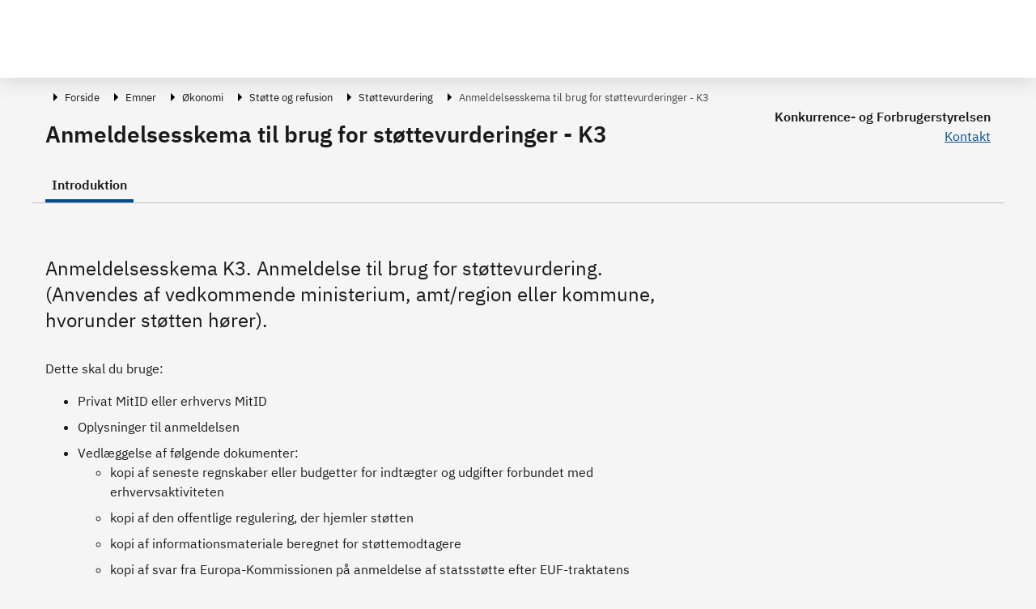

--- FILE ---
content_type: text/html; charset=utf-8
request_url: https://virk.dk/myndigheder/stat/KFST/selvbetjening/Anmeldelsesskema_til_brug_for_stoettevurderinger_-_K3/
body_size: 152828
content:
<!doctype html>
<html data-n-head-ssr lang="da" data-n-head="%7B%22lang%22:%7B%22ssr%22:%22da%22%7D%7D">
  <head >
    <meta data-n-head="ssr" charset="utf-8"><meta data-n-head="ssr" name="viewport" content="width=device-width, initial-scale=1"><meta data-n-head="ssr" name="DC.ISO3166" content="DK"><meta data-n-head="ssr" name="DC.Service" content="procedure"><meta data-n-head="ssr" data-hid="description" name="description" content="Anmeldelsesskema K3. Anmeldelse til brug for støttevurdering. (Anvendes af vedkommende ministerium, amt/region eller kommune, hvorunder støtten hører)."><title>Introduktion - Anmeldelsesskema til brug for støttevurderinger - K3 | Virk</title><link data-n-head="ssr" rel="icon" type="image/x-icon" href="/favicon.ico"><link rel="preload" href="/_nuxt/cd0310f.js" as="script"><link rel="preload" href="/_nuxt/f4a8cbc.js" as="script"><link rel="preload" href="/_nuxt/8679056.js" as="script"><link rel="preload" href="/_nuxt/40a14ce.js" as="script"><link rel="preload" href="/_nuxt/961138a.js" as="script"><link rel="preload" href="/_nuxt/3833c0f.js" as="script"><link rel="preload" href="/_nuxt/7fd677f.js" as="script"><link rel="preload" href="/_nuxt/662fbef.js" as="script"><link rel="preload" href="/_nuxt/a53422d.js" as="script"><link rel="preload" href="/_nuxt/96fb551.js" as="script"><link rel="preload" href="/_nuxt/c47e025.js" as="script"><link rel="preload" href="/_nuxt/600696a.js" as="script"><style data-vue-ssr-id="121eed7b:0 5bab29a2:0 198ef1e0:0 198ef1e0:1 7f06b51b:0 34facd2c:0 c1d522ba:0 7b4ec40f:0 028944e6:0 240ca91b:0 3a7204bf:0 6d82a8df:0 5ffb2758:0 5d41e6eb:0 8adce268:0 479841a8:0 75ca9b5c:0 29fa1517:0 6fd056a2:0">/*!
 * Bootstrap v4.6.0 (https://getbootstrap.com/)
 * Copyright 2011-2021 The Bootstrap Authors
 * Copyright 2011-2021 Twitter, Inc.
 * Licensed under MIT (https://github.com/twbs/bootstrap/blob/main/LICENSE)
 */
:root {
  --blue: #007bff;
  --indigo: #6610f2;
  --purple: #6f42c1;
  --pink: #e83e8c;
  --red: #dc3545;
  --orange: #fd7e14;
  --yellow: #ffc107;
  --green: #28a745;
  --teal: #20c997;
  --cyan: #17a2b8;
  --white: #fff;
  --gray: #6c757d;
  --gray-dark: #343a40;
  --primary: #007bff;
  --secondary: #6c757d;
  --success: #28a745;
  --info: #17a2b8;
  --warning: #ffc107;
  --danger: #dc3545;
  --light: #f8f9fa;
  --dark: #343a40;
  --breakpoint-xs: 0;
  --breakpoint-sm: 576px;
  --breakpoint-md: 768px;
  --breakpoint-lg: 992px;
  --breakpoint-xl: 1200px;
  --font-family-sans-serif: -apple-system, BlinkMacSystemFont, "Segoe UI", Roboto, "Helvetica Neue", Arial, "Noto Sans", "Liberation Sans", sans-serif, "Apple Color Emoji", "Segoe UI Emoji", "Segoe UI Symbol", "Noto Color Emoji";
  --font-family-monospace: SFMono-Regular, Menlo, Monaco, Consolas, "Liberation Mono", "Courier New", monospace;
}

*,
*::before,
*::after {
  box-sizing: border-box;
}

html {
  font-family: sans-serif;
  line-height: 1.15;
  -webkit-text-size-adjust: 100%;
  -webkit-tap-highlight-color: rgba(0, 0, 0, 0);
}

article, aside, figcaption, figure, footer, header, hgroup, main, nav, section {
  display: block;
}

body {
  margin: 0;
  font-family: -apple-system, BlinkMacSystemFont, "Segoe UI", Roboto, "Helvetica Neue", Arial, "Noto Sans", "Liberation Sans", sans-serif, "Apple Color Emoji", "Segoe UI Emoji", "Segoe UI Symbol", "Noto Color Emoji";
  font-size: 1rem;
  font-weight: 400;
  line-height: 1.5;
  color: #212529;
  text-align: left;
  background-color: #fff;
}

[tabindex="-1"]:focus:not(:focus-visible) {
  outline: 0 !important;
}

hr {
  box-sizing: content-box;
  height: 0;
  overflow: visible;
}

h1, h2, h3, h4, h5, h6 {
  margin-top: 0;
  margin-bottom: 0.5rem;
}

p {
  margin-top: 0;
  margin-bottom: 1rem;
}

abbr[title],
abbr[data-original-title] {
  text-decoration: underline;
  -webkit-text-decoration: underline dotted;
  text-decoration: underline dotted;
  cursor: help;
  border-bottom: 0;
  -webkit-text-decoration-skip-ink: none;
  text-decoration-skip-ink: none;
}

address {
  margin-bottom: 1rem;
  font-style: normal;
  line-height: inherit;
}

ol,
ul,
dl {
  margin-top: 0;
  margin-bottom: 1rem;
}

ol ol,
ul ul,
ol ul,
ul ol {
  margin-bottom: 0;
}

dt {
  font-weight: 700;
}

dd {
  margin-bottom: .5rem;
  margin-left: 0;
}

blockquote {
  margin: 0 0 1rem;
}

b,
strong {
  font-weight: bolder;
}

small {
  font-size: 80%;
}

sub,
sup {
  position: relative;
  font-size: 75%;
  line-height: 0;
  vertical-align: baseline;
}

sub {
  bottom: -.25em;
}

sup {
  top: -.5em;
}

a {
  color: #007bff;
  text-decoration: none;
  background-color: transparent;
}

a:hover {
  color: #0056b3;
  text-decoration: underline;
}

a:not([href]):not([class]) {
  color: inherit;
  text-decoration: none;
}

a:not([href]):not([class]):hover {
  color: inherit;
  text-decoration: none;
}

pre,
code,
kbd,
samp {
  font-family: SFMono-Regular, Menlo, Monaco, Consolas, "Liberation Mono", "Courier New", monospace;
  font-size: 1em;
}

pre {
  margin-top: 0;
  margin-bottom: 1rem;
  overflow: auto;
  -ms-overflow-style: scrollbar;
}

figure {
  margin: 0 0 1rem;
}

img {
  vertical-align: middle;
  border-style: none;
}

svg {
  overflow: hidden;
  vertical-align: middle;
}

table {
  border-collapse: collapse;
}

caption {
  padding-top: 0.75rem;
  padding-bottom: 0.75rem;
  color: #6c757d;
  text-align: left;
  caption-side: bottom;
}

th {
  text-align: inherit;
  text-align: -webkit-match-parent;
}

label {
  display: inline-block;
  margin-bottom: 0.5rem;
}

button {
  border-radius: 0;
}

button:focus:not(:focus-visible) {
  outline: 0;
}

input,
button,
select,
optgroup,
textarea {
  margin: 0;
  font-family: inherit;
  font-size: inherit;
  line-height: inherit;
}

button,
input {
  overflow: visible;
}

button,
select {
  text-transform: none;
}

[role="button"] {
  cursor: pointer;
}

select {
  word-wrap: normal;
}

button,
[type="button"],
[type="reset"],
[type="submit"] {
  -webkit-appearance: button;
}

button:not(:disabled),
[type="button"]:not(:disabled),
[type="reset"]:not(:disabled),
[type="submit"]:not(:disabled) {
  cursor: pointer;
}

button::-moz-focus-inner,
[type="button"]::-moz-focus-inner,
[type="reset"]::-moz-focus-inner,
[type="submit"]::-moz-focus-inner {
  padding: 0;
  border-style: none;
}

input[type="radio"],
input[type="checkbox"] {
  box-sizing: border-box;
  padding: 0;
}

textarea {
  overflow: auto;
  resize: vertical;
}

fieldset {
  min-width: 0;
  padding: 0;
  margin: 0;
  border: 0;
}

legend {
  display: block;
  width: 100%;
  max-width: 100%;
  padding: 0;
  margin-bottom: .5rem;
  font-size: 1.5rem;
  line-height: inherit;
  color: inherit;
  white-space: normal;
}

progress {
  vertical-align: baseline;
}

[type="number"]::-webkit-inner-spin-button,
[type="number"]::-webkit-outer-spin-button {
  height: auto;
}

[type="search"] {
  outline-offset: -2px;
  -webkit-appearance: none;
}

[type="search"]::-webkit-search-decoration {
  -webkit-appearance: none;
}

::-webkit-file-upload-button {
  font: inherit;
  -webkit-appearance: button;
}

output {
  display: inline-block;
}

summary {
  display: list-item;
  cursor: pointer;
}

template {
  display: none;
}

[hidden] {
  display: none !important;
}

h1, h2, h3, h4, h5, h6,
.h1, .h2, .h3, .h4, .h5, .h6 {
  margin-bottom: 0.5rem;
  font-weight: 500;
  line-height: 1.2;
}

h1, .h1 {
  font-size: 2.5rem;
}

h2, .h2 {
  font-size: 2rem;
}

h3, .h3 {
  font-size: 1.75rem;
}

h4, .h4 {
  font-size: 1.5rem;
}

h5, .h5 {
  font-size: 1.25rem;
}

h6, .h6 {
  font-size: 1rem;
}

.lead {
  font-size: 1.25rem;
  font-weight: 300;
}

.display-1 {
  font-size: 6rem;
  font-weight: 300;
  line-height: 1.2;
}

.display-2 {
  font-size: 5.5rem;
  font-weight: 300;
  line-height: 1.2;
}

.display-3 {
  font-size: 4.5rem;
  font-weight: 300;
  line-height: 1.2;
}

.display-4 {
  font-size: 3.5rem;
  font-weight: 300;
  line-height: 1.2;
}

hr {
  margin-top: 1rem;
  margin-bottom: 1rem;
  border: 0;
  border-top: 1px solid rgba(0, 0, 0, 0.1);
}

small,
.small {
  font-size: 80%;
  font-weight: 400;
}

mark,
.mark {
  padding: 0.2em;
  background-color: #fcf8e3;
}

.list-unstyled {
  padding-left: 0;
  list-style: none;
}

.list-inline {
  padding-left: 0;
  list-style: none;
}

.list-inline-item {
  display: inline-block;
}

.list-inline-item:not(:last-child) {
  margin-right: 0.5rem;
}

.initialism {
  font-size: 90%;
  text-transform: uppercase;
}

.blockquote {
  margin-bottom: 1rem;
  font-size: 1.25rem;
}

.blockquote-footer {
  display: block;
  font-size: 80%;
  color: #6c757d;
}

.blockquote-footer::before {
  content: "\2014\00A0";
}

.img-fluid {
  max-width: 100%;
  height: auto;
}

.img-thumbnail {
  padding: 0.25rem;
  background-color: #fff;
  border: 1px solid #dee2e6;
  border-radius: 0.25rem;
  max-width: 100%;
  height: auto;
}

.figure {
  display: inline-block;
}

.figure-img {
  margin-bottom: 0.5rem;
  line-height: 1;
}

.figure-caption {
  font-size: 90%;
  color: #6c757d;
}

code {
  font-size: 87.5%;
  color: #e83e8c;
  word-wrap: break-word;
}

a > code {
  color: inherit;
}

kbd {
  padding: 0.2rem 0.4rem;
  font-size: 87.5%;
  color: #fff;
  background-color: #212529;
  border-radius: 0.2rem;
}

kbd kbd {
  padding: 0;
  font-size: 100%;
  font-weight: 700;
}

pre {
  display: block;
  font-size: 87.5%;
  color: #212529;
}

pre code {
  font-size: inherit;
  color: inherit;
  word-break: normal;
}

.pre-scrollable {
  max-height: 340px;
  overflow-y: scroll;
}

.container,
.container-fluid,
.container-sm,
.container-md,
.container-lg,
.container-xl {
  width: 100%;
  padding-right: 15px;
  padding-left: 15px;
  margin-right: auto;
  margin-left: auto;
}

@media (min-width: 576px) {
  .container, .container-sm {
    max-width: 540px;
  }
}

@media (min-width: 768px) {
  .container, .container-sm, .container-md {
    max-width: 720px;
  }
}

@media (min-width: 992px) {
  .container, .container-sm, .container-md, .container-lg {
    max-width: 960px;
  }
}

@media (min-width: 1200px) {
  .container, .container-sm, .container-md, .container-lg, .container-xl {
    max-width: 1140px;
  }
}

.row {
  display: -ms-flexbox;
  display: flex;
  -ms-flex-wrap: wrap;
  flex-wrap: wrap;
  margin-right: -15px;
  margin-left: -15px;
}

.no-gutters {
  margin-right: 0;
  margin-left: 0;
}

.no-gutters > .col,
.no-gutters > [class*="col-"] {
  padding-right: 0;
  padding-left: 0;
}

.col-1, .col-2, .col-3, .col-4, .col-5, .col-6, .col-7, .col-8, .col-9, .col-10, .col-11, .col-12, .col,
.col-auto, .col-sm-1, .col-sm-2, .col-sm-3, .col-sm-4, .col-sm-5, .col-sm-6, .col-sm-7, .col-sm-8, .col-sm-9, .col-sm-10, .col-sm-11, .col-sm-12, .col-sm,
.col-sm-auto, .col-md-1, .col-md-2, .col-md-3, .col-md-4, .col-md-5, .col-md-6, .col-md-7, .col-md-8, .col-md-9, .col-md-10, .col-md-11, .col-md-12, .col-md,
.col-md-auto, .col-lg-1, .col-lg-2, .col-lg-3, .col-lg-4, .col-lg-5, .col-lg-6, .col-lg-7, .col-lg-8, .col-lg-9, .col-lg-10, .col-lg-11, .col-lg-12, .col-lg,
.col-lg-auto, .col-xl-1, .col-xl-2, .col-xl-3, .col-xl-4, .col-xl-5, .col-xl-6, .col-xl-7, .col-xl-8, .col-xl-9, .col-xl-10, .col-xl-11, .col-xl-12, .col-xl,
.col-xl-auto {
  position: relative;
  width: 100%;
  padding-right: 15px;
  padding-left: 15px;
}

.col {
  -ms-flex-preferred-size: 0;
  flex-basis: 0;
  -ms-flex-positive: 1;
  flex-grow: 1;
  max-width: 100%;
}

.row-cols-1 > * {
  -ms-flex: 0 0 100%;
  flex: 0 0 100%;
  max-width: 100%;
}

.row-cols-2 > * {
  -ms-flex: 0 0 50%;
  flex: 0 0 50%;
  max-width: 50%;
}

.row-cols-3 > * {
  -ms-flex: 0 0 33.333333%;
  flex: 0 0 33.333333%;
  max-width: 33.333333%;
}

.row-cols-4 > * {
  -ms-flex: 0 0 25%;
  flex: 0 0 25%;
  max-width: 25%;
}

.row-cols-5 > * {
  -ms-flex: 0 0 20%;
  flex: 0 0 20%;
  max-width: 20%;
}

.row-cols-6 > * {
  -ms-flex: 0 0 16.666667%;
  flex: 0 0 16.666667%;
  max-width: 16.666667%;
}

.col-auto {
  -ms-flex: 0 0 auto;
  flex: 0 0 auto;
  width: auto;
  max-width: 100%;
}

.col-1 {
  -ms-flex: 0 0 8.333333%;
  flex: 0 0 8.333333%;
  max-width: 8.333333%;
}

.col-2 {
  -ms-flex: 0 0 16.666667%;
  flex: 0 0 16.666667%;
  max-width: 16.666667%;
}

.col-3 {
  -ms-flex: 0 0 25%;
  flex: 0 0 25%;
  max-width: 25%;
}

.col-4 {
  -ms-flex: 0 0 33.333333%;
  flex: 0 0 33.333333%;
  max-width: 33.333333%;
}

.col-5 {
  -ms-flex: 0 0 41.666667%;
  flex: 0 0 41.666667%;
  max-width: 41.666667%;
}

.col-6 {
  -ms-flex: 0 0 50%;
  flex: 0 0 50%;
  max-width: 50%;
}

.col-7 {
  -ms-flex: 0 0 58.333333%;
  flex: 0 0 58.333333%;
  max-width: 58.333333%;
}

.col-8 {
  -ms-flex: 0 0 66.666667%;
  flex: 0 0 66.666667%;
  max-width: 66.666667%;
}

.col-9 {
  -ms-flex: 0 0 75%;
  flex: 0 0 75%;
  max-width: 75%;
}

.col-10 {
  -ms-flex: 0 0 83.333333%;
  flex: 0 0 83.333333%;
  max-width: 83.333333%;
}

.col-11 {
  -ms-flex: 0 0 91.666667%;
  flex: 0 0 91.666667%;
  max-width: 91.666667%;
}

.col-12 {
  -ms-flex: 0 0 100%;
  flex: 0 0 100%;
  max-width: 100%;
}

.order-first {
  -ms-flex-order: -1;
  order: -1;
}

.order-last {
  -ms-flex-order: 13;
  order: 13;
}

.order-0 {
  -ms-flex-order: 0;
  order: 0;
}

.order-1 {
  -ms-flex-order: 1;
  order: 1;
}

.order-2 {
  -ms-flex-order: 2;
  order: 2;
}

.order-3 {
  -ms-flex-order: 3;
  order: 3;
}

.order-4 {
  -ms-flex-order: 4;
  order: 4;
}

.order-5 {
  -ms-flex-order: 5;
  order: 5;
}

.order-6 {
  -ms-flex-order: 6;
  order: 6;
}

.order-7 {
  -ms-flex-order: 7;
  order: 7;
}

.order-8 {
  -ms-flex-order: 8;
  order: 8;
}

.order-9 {
  -ms-flex-order: 9;
  order: 9;
}

.order-10 {
  -ms-flex-order: 10;
  order: 10;
}

.order-11 {
  -ms-flex-order: 11;
  order: 11;
}

.order-12 {
  -ms-flex-order: 12;
  order: 12;
}

.offset-1 {
  margin-left: 8.333333%;
}

.offset-2 {
  margin-left: 16.666667%;
}

.offset-3 {
  margin-left: 25%;
}

.offset-4 {
  margin-left: 33.333333%;
}

.offset-5 {
  margin-left: 41.666667%;
}

.offset-6 {
  margin-left: 50%;
}

.offset-7 {
  margin-left: 58.333333%;
}

.offset-8 {
  margin-left: 66.666667%;
}

.offset-9 {
  margin-left: 75%;
}

.offset-10 {
  margin-left: 83.333333%;
}

.offset-11 {
  margin-left: 91.666667%;
}

@media (min-width: 576px) {
  .col-sm {
    -ms-flex-preferred-size: 0;
    flex-basis: 0;
    -ms-flex-positive: 1;
    flex-grow: 1;
    max-width: 100%;
  }
  .row-cols-sm-1 > * {
    -ms-flex: 0 0 100%;
    flex: 0 0 100%;
    max-width: 100%;
  }
  .row-cols-sm-2 > * {
    -ms-flex: 0 0 50%;
    flex: 0 0 50%;
    max-width: 50%;
  }
  .row-cols-sm-3 > * {
    -ms-flex: 0 0 33.333333%;
    flex: 0 0 33.333333%;
    max-width: 33.333333%;
  }
  .row-cols-sm-4 > * {
    -ms-flex: 0 0 25%;
    flex: 0 0 25%;
    max-width: 25%;
  }
  .row-cols-sm-5 > * {
    -ms-flex: 0 0 20%;
    flex: 0 0 20%;
    max-width: 20%;
  }
  .row-cols-sm-6 > * {
    -ms-flex: 0 0 16.666667%;
    flex: 0 0 16.666667%;
    max-width: 16.666667%;
  }
  .col-sm-auto {
    -ms-flex: 0 0 auto;
    flex: 0 0 auto;
    width: auto;
    max-width: 100%;
  }
  .col-sm-1 {
    -ms-flex: 0 0 8.333333%;
    flex: 0 0 8.333333%;
    max-width: 8.333333%;
  }
  .col-sm-2 {
    -ms-flex: 0 0 16.666667%;
    flex: 0 0 16.666667%;
    max-width: 16.666667%;
  }
  .col-sm-3 {
    -ms-flex: 0 0 25%;
    flex: 0 0 25%;
    max-width: 25%;
  }
  .col-sm-4 {
    -ms-flex: 0 0 33.333333%;
    flex: 0 0 33.333333%;
    max-width: 33.333333%;
  }
  .col-sm-5 {
    -ms-flex: 0 0 41.666667%;
    flex: 0 0 41.666667%;
    max-width: 41.666667%;
  }
  .col-sm-6 {
    -ms-flex: 0 0 50%;
    flex: 0 0 50%;
    max-width: 50%;
  }
  .col-sm-7 {
    -ms-flex: 0 0 58.333333%;
    flex: 0 0 58.333333%;
    max-width: 58.333333%;
  }
  .col-sm-8 {
    -ms-flex: 0 0 66.666667%;
    flex: 0 0 66.666667%;
    max-width: 66.666667%;
  }
  .col-sm-9 {
    -ms-flex: 0 0 75%;
    flex: 0 0 75%;
    max-width: 75%;
  }
  .col-sm-10 {
    -ms-flex: 0 0 83.333333%;
    flex: 0 0 83.333333%;
    max-width: 83.333333%;
  }
  .col-sm-11 {
    -ms-flex: 0 0 91.666667%;
    flex: 0 0 91.666667%;
    max-width: 91.666667%;
  }
  .col-sm-12 {
    -ms-flex: 0 0 100%;
    flex: 0 0 100%;
    max-width: 100%;
  }
  .order-sm-first {
    -ms-flex-order: -1;
    order: -1;
  }
  .order-sm-last {
    -ms-flex-order: 13;
    order: 13;
  }
  .order-sm-0 {
    -ms-flex-order: 0;
    order: 0;
  }
  .order-sm-1 {
    -ms-flex-order: 1;
    order: 1;
  }
  .order-sm-2 {
    -ms-flex-order: 2;
    order: 2;
  }
  .order-sm-3 {
    -ms-flex-order: 3;
    order: 3;
  }
  .order-sm-4 {
    -ms-flex-order: 4;
    order: 4;
  }
  .order-sm-5 {
    -ms-flex-order: 5;
    order: 5;
  }
  .order-sm-6 {
    -ms-flex-order: 6;
    order: 6;
  }
  .order-sm-7 {
    -ms-flex-order: 7;
    order: 7;
  }
  .order-sm-8 {
    -ms-flex-order: 8;
    order: 8;
  }
  .order-sm-9 {
    -ms-flex-order: 9;
    order: 9;
  }
  .order-sm-10 {
    -ms-flex-order: 10;
    order: 10;
  }
  .order-sm-11 {
    -ms-flex-order: 11;
    order: 11;
  }
  .order-sm-12 {
    -ms-flex-order: 12;
    order: 12;
  }
  .offset-sm-0 {
    margin-left: 0;
  }
  .offset-sm-1 {
    margin-left: 8.333333%;
  }
  .offset-sm-2 {
    margin-left: 16.666667%;
  }
  .offset-sm-3 {
    margin-left: 25%;
  }
  .offset-sm-4 {
    margin-left: 33.333333%;
  }
  .offset-sm-5 {
    margin-left: 41.666667%;
  }
  .offset-sm-6 {
    margin-left: 50%;
  }
  .offset-sm-7 {
    margin-left: 58.333333%;
  }
  .offset-sm-8 {
    margin-left: 66.666667%;
  }
  .offset-sm-9 {
    margin-left: 75%;
  }
  .offset-sm-10 {
    margin-left: 83.333333%;
  }
  .offset-sm-11 {
    margin-left: 91.666667%;
  }
}

@media (min-width: 768px) {
  .col-md {
    -ms-flex-preferred-size: 0;
    flex-basis: 0;
    -ms-flex-positive: 1;
    flex-grow: 1;
    max-width: 100%;
  }
  .row-cols-md-1 > * {
    -ms-flex: 0 0 100%;
    flex: 0 0 100%;
    max-width: 100%;
  }
  .row-cols-md-2 > * {
    -ms-flex: 0 0 50%;
    flex: 0 0 50%;
    max-width: 50%;
  }
  .row-cols-md-3 > * {
    -ms-flex: 0 0 33.333333%;
    flex: 0 0 33.333333%;
    max-width: 33.333333%;
  }
  .row-cols-md-4 > * {
    -ms-flex: 0 0 25%;
    flex: 0 0 25%;
    max-width: 25%;
  }
  .row-cols-md-5 > * {
    -ms-flex: 0 0 20%;
    flex: 0 0 20%;
    max-width: 20%;
  }
  .row-cols-md-6 > * {
    -ms-flex: 0 0 16.666667%;
    flex: 0 0 16.666667%;
    max-width: 16.666667%;
  }
  .col-md-auto {
    -ms-flex: 0 0 auto;
    flex: 0 0 auto;
    width: auto;
    max-width: 100%;
  }
  .col-md-1 {
    -ms-flex: 0 0 8.333333%;
    flex: 0 0 8.333333%;
    max-width: 8.333333%;
  }
  .col-md-2 {
    -ms-flex: 0 0 16.666667%;
    flex: 0 0 16.666667%;
    max-width: 16.666667%;
  }
  .col-md-3 {
    -ms-flex: 0 0 25%;
    flex: 0 0 25%;
    max-width: 25%;
  }
  .col-md-4 {
    -ms-flex: 0 0 33.333333%;
    flex: 0 0 33.333333%;
    max-width: 33.333333%;
  }
  .col-md-5 {
    -ms-flex: 0 0 41.666667%;
    flex: 0 0 41.666667%;
    max-width: 41.666667%;
  }
  .col-md-6 {
    -ms-flex: 0 0 50%;
    flex: 0 0 50%;
    max-width: 50%;
  }
  .col-md-7 {
    -ms-flex: 0 0 58.333333%;
    flex: 0 0 58.333333%;
    max-width: 58.333333%;
  }
  .col-md-8 {
    -ms-flex: 0 0 66.666667%;
    flex: 0 0 66.666667%;
    max-width: 66.666667%;
  }
  .col-md-9 {
    -ms-flex: 0 0 75%;
    flex: 0 0 75%;
    max-width: 75%;
  }
  .col-md-10 {
    -ms-flex: 0 0 83.333333%;
    flex: 0 0 83.333333%;
    max-width: 83.333333%;
  }
  .col-md-11 {
    -ms-flex: 0 0 91.666667%;
    flex: 0 0 91.666667%;
    max-width: 91.666667%;
  }
  .col-md-12 {
    -ms-flex: 0 0 100%;
    flex: 0 0 100%;
    max-width: 100%;
  }
  .order-md-first {
    -ms-flex-order: -1;
    order: -1;
  }
  .order-md-last {
    -ms-flex-order: 13;
    order: 13;
  }
  .order-md-0 {
    -ms-flex-order: 0;
    order: 0;
  }
  .order-md-1 {
    -ms-flex-order: 1;
    order: 1;
  }
  .order-md-2 {
    -ms-flex-order: 2;
    order: 2;
  }
  .order-md-3 {
    -ms-flex-order: 3;
    order: 3;
  }
  .order-md-4 {
    -ms-flex-order: 4;
    order: 4;
  }
  .order-md-5 {
    -ms-flex-order: 5;
    order: 5;
  }
  .order-md-6 {
    -ms-flex-order: 6;
    order: 6;
  }
  .order-md-7 {
    -ms-flex-order: 7;
    order: 7;
  }
  .order-md-8 {
    -ms-flex-order: 8;
    order: 8;
  }
  .order-md-9 {
    -ms-flex-order: 9;
    order: 9;
  }
  .order-md-10 {
    -ms-flex-order: 10;
    order: 10;
  }
  .order-md-11 {
    -ms-flex-order: 11;
    order: 11;
  }
  .order-md-12 {
    -ms-flex-order: 12;
    order: 12;
  }
  .offset-md-0 {
    margin-left: 0;
  }
  .offset-md-1 {
    margin-left: 8.333333%;
  }
  .offset-md-2 {
    margin-left: 16.666667%;
  }
  .offset-md-3 {
    margin-left: 25%;
  }
  .offset-md-4 {
    margin-left: 33.333333%;
  }
  .offset-md-5 {
    margin-left: 41.666667%;
  }
  .offset-md-6 {
    margin-left: 50%;
  }
  .offset-md-7 {
    margin-left: 58.333333%;
  }
  .offset-md-8 {
    margin-left: 66.666667%;
  }
  .offset-md-9 {
    margin-left: 75%;
  }
  .offset-md-10 {
    margin-left: 83.333333%;
  }
  .offset-md-11 {
    margin-left: 91.666667%;
  }
}

@media (min-width: 992px) {
  .col-lg {
    -ms-flex-preferred-size: 0;
    flex-basis: 0;
    -ms-flex-positive: 1;
    flex-grow: 1;
    max-width: 100%;
  }
  .row-cols-lg-1 > * {
    -ms-flex: 0 0 100%;
    flex: 0 0 100%;
    max-width: 100%;
  }
  .row-cols-lg-2 > * {
    -ms-flex: 0 0 50%;
    flex: 0 0 50%;
    max-width: 50%;
  }
  .row-cols-lg-3 > * {
    -ms-flex: 0 0 33.333333%;
    flex: 0 0 33.333333%;
    max-width: 33.333333%;
  }
  .row-cols-lg-4 > * {
    -ms-flex: 0 0 25%;
    flex: 0 0 25%;
    max-width: 25%;
  }
  .row-cols-lg-5 > * {
    -ms-flex: 0 0 20%;
    flex: 0 0 20%;
    max-width: 20%;
  }
  .row-cols-lg-6 > * {
    -ms-flex: 0 0 16.666667%;
    flex: 0 0 16.666667%;
    max-width: 16.666667%;
  }
  .col-lg-auto {
    -ms-flex: 0 0 auto;
    flex: 0 0 auto;
    width: auto;
    max-width: 100%;
  }
  .col-lg-1 {
    -ms-flex: 0 0 8.333333%;
    flex: 0 0 8.333333%;
    max-width: 8.333333%;
  }
  .col-lg-2 {
    -ms-flex: 0 0 16.666667%;
    flex: 0 0 16.666667%;
    max-width: 16.666667%;
  }
  .col-lg-3 {
    -ms-flex: 0 0 25%;
    flex: 0 0 25%;
    max-width: 25%;
  }
  .col-lg-4 {
    -ms-flex: 0 0 33.333333%;
    flex: 0 0 33.333333%;
    max-width: 33.333333%;
  }
  .col-lg-5 {
    -ms-flex: 0 0 41.666667%;
    flex: 0 0 41.666667%;
    max-width: 41.666667%;
  }
  .col-lg-6 {
    -ms-flex: 0 0 50%;
    flex: 0 0 50%;
    max-width: 50%;
  }
  .col-lg-7 {
    -ms-flex: 0 0 58.333333%;
    flex: 0 0 58.333333%;
    max-width: 58.333333%;
  }
  .col-lg-8 {
    -ms-flex: 0 0 66.666667%;
    flex: 0 0 66.666667%;
    max-width: 66.666667%;
  }
  .col-lg-9 {
    -ms-flex: 0 0 75%;
    flex: 0 0 75%;
    max-width: 75%;
  }
  .col-lg-10 {
    -ms-flex: 0 0 83.333333%;
    flex: 0 0 83.333333%;
    max-width: 83.333333%;
  }
  .col-lg-11 {
    -ms-flex: 0 0 91.666667%;
    flex: 0 0 91.666667%;
    max-width: 91.666667%;
  }
  .col-lg-12 {
    -ms-flex: 0 0 100%;
    flex: 0 0 100%;
    max-width: 100%;
  }
  .order-lg-first {
    -ms-flex-order: -1;
    order: -1;
  }
  .order-lg-last {
    -ms-flex-order: 13;
    order: 13;
  }
  .order-lg-0 {
    -ms-flex-order: 0;
    order: 0;
  }
  .order-lg-1 {
    -ms-flex-order: 1;
    order: 1;
  }
  .order-lg-2 {
    -ms-flex-order: 2;
    order: 2;
  }
  .order-lg-3 {
    -ms-flex-order: 3;
    order: 3;
  }
  .order-lg-4 {
    -ms-flex-order: 4;
    order: 4;
  }
  .order-lg-5 {
    -ms-flex-order: 5;
    order: 5;
  }
  .order-lg-6 {
    -ms-flex-order: 6;
    order: 6;
  }
  .order-lg-7 {
    -ms-flex-order: 7;
    order: 7;
  }
  .order-lg-8 {
    -ms-flex-order: 8;
    order: 8;
  }
  .order-lg-9 {
    -ms-flex-order: 9;
    order: 9;
  }
  .order-lg-10 {
    -ms-flex-order: 10;
    order: 10;
  }
  .order-lg-11 {
    -ms-flex-order: 11;
    order: 11;
  }
  .order-lg-12 {
    -ms-flex-order: 12;
    order: 12;
  }
  .offset-lg-0 {
    margin-left: 0;
  }
  .offset-lg-1 {
    margin-left: 8.333333%;
  }
  .offset-lg-2 {
    margin-left: 16.666667%;
  }
  .offset-lg-3 {
    margin-left: 25%;
  }
  .offset-lg-4 {
    margin-left: 33.333333%;
  }
  .offset-lg-5 {
    margin-left: 41.666667%;
  }
  .offset-lg-6 {
    margin-left: 50%;
  }
  .offset-lg-7 {
    margin-left: 58.333333%;
  }
  .offset-lg-8 {
    margin-left: 66.666667%;
  }
  .offset-lg-9 {
    margin-left: 75%;
  }
  .offset-lg-10 {
    margin-left: 83.333333%;
  }
  .offset-lg-11 {
    margin-left: 91.666667%;
  }
}

@media (min-width: 1200px) {
  .col-xl {
    -ms-flex-preferred-size: 0;
    flex-basis: 0;
    -ms-flex-positive: 1;
    flex-grow: 1;
    max-width: 100%;
  }
  .row-cols-xl-1 > * {
    -ms-flex: 0 0 100%;
    flex: 0 0 100%;
    max-width: 100%;
  }
  .row-cols-xl-2 > * {
    -ms-flex: 0 0 50%;
    flex: 0 0 50%;
    max-width: 50%;
  }
  .row-cols-xl-3 > * {
    -ms-flex: 0 0 33.333333%;
    flex: 0 0 33.333333%;
    max-width: 33.333333%;
  }
  .row-cols-xl-4 > * {
    -ms-flex: 0 0 25%;
    flex: 0 0 25%;
    max-width: 25%;
  }
  .row-cols-xl-5 > * {
    -ms-flex: 0 0 20%;
    flex: 0 0 20%;
    max-width: 20%;
  }
  .row-cols-xl-6 > * {
    -ms-flex: 0 0 16.666667%;
    flex: 0 0 16.666667%;
    max-width: 16.666667%;
  }
  .col-xl-auto {
    -ms-flex: 0 0 auto;
    flex: 0 0 auto;
    width: auto;
    max-width: 100%;
  }
  .col-xl-1 {
    -ms-flex: 0 0 8.333333%;
    flex: 0 0 8.333333%;
    max-width: 8.333333%;
  }
  .col-xl-2 {
    -ms-flex: 0 0 16.666667%;
    flex: 0 0 16.666667%;
    max-width: 16.666667%;
  }
  .col-xl-3 {
    -ms-flex: 0 0 25%;
    flex: 0 0 25%;
    max-width: 25%;
  }
  .col-xl-4 {
    -ms-flex: 0 0 33.333333%;
    flex: 0 0 33.333333%;
    max-width: 33.333333%;
  }
  .col-xl-5 {
    -ms-flex: 0 0 41.666667%;
    flex: 0 0 41.666667%;
    max-width: 41.666667%;
  }
  .col-xl-6 {
    -ms-flex: 0 0 50%;
    flex: 0 0 50%;
    max-width: 50%;
  }
  .col-xl-7 {
    -ms-flex: 0 0 58.333333%;
    flex: 0 0 58.333333%;
    max-width: 58.333333%;
  }
  .col-xl-8 {
    -ms-flex: 0 0 66.666667%;
    flex: 0 0 66.666667%;
    max-width: 66.666667%;
  }
  .col-xl-9 {
    -ms-flex: 0 0 75%;
    flex: 0 0 75%;
    max-width: 75%;
  }
  .col-xl-10 {
    -ms-flex: 0 0 83.333333%;
    flex: 0 0 83.333333%;
    max-width: 83.333333%;
  }
  .col-xl-11 {
    -ms-flex: 0 0 91.666667%;
    flex: 0 0 91.666667%;
    max-width: 91.666667%;
  }
  .col-xl-12 {
    -ms-flex: 0 0 100%;
    flex: 0 0 100%;
    max-width: 100%;
  }
  .order-xl-first {
    -ms-flex-order: -1;
    order: -1;
  }
  .order-xl-last {
    -ms-flex-order: 13;
    order: 13;
  }
  .order-xl-0 {
    -ms-flex-order: 0;
    order: 0;
  }
  .order-xl-1 {
    -ms-flex-order: 1;
    order: 1;
  }
  .order-xl-2 {
    -ms-flex-order: 2;
    order: 2;
  }
  .order-xl-3 {
    -ms-flex-order: 3;
    order: 3;
  }
  .order-xl-4 {
    -ms-flex-order: 4;
    order: 4;
  }
  .order-xl-5 {
    -ms-flex-order: 5;
    order: 5;
  }
  .order-xl-6 {
    -ms-flex-order: 6;
    order: 6;
  }
  .order-xl-7 {
    -ms-flex-order: 7;
    order: 7;
  }
  .order-xl-8 {
    -ms-flex-order: 8;
    order: 8;
  }
  .order-xl-9 {
    -ms-flex-order: 9;
    order: 9;
  }
  .order-xl-10 {
    -ms-flex-order: 10;
    order: 10;
  }
  .order-xl-11 {
    -ms-flex-order: 11;
    order: 11;
  }
  .order-xl-12 {
    -ms-flex-order: 12;
    order: 12;
  }
  .offset-xl-0 {
    margin-left: 0;
  }
  .offset-xl-1 {
    margin-left: 8.333333%;
  }
  .offset-xl-2 {
    margin-left: 16.666667%;
  }
  .offset-xl-3 {
    margin-left: 25%;
  }
  .offset-xl-4 {
    margin-left: 33.333333%;
  }
  .offset-xl-5 {
    margin-left: 41.666667%;
  }
  .offset-xl-6 {
    margin-left: 50%;
  }
  .offset-xl-7 {
    margin-left: 58.333333%;
  }
  .offset-xl-8 {
    margin-left: 66.666667%;
  }
  .offset-xl-9 {
    margin-left: 75%;
  }
  .offset-xl-10 {
    margin-left: 83.333333%;
  }
  .offset-xl-11 {
    margin-left: 91.666667%;
  }
}

.table {
  width: 100%;
  margin-bottom: 1rem;
  color: #212529;
}

.table th,
.table td {
  padding: 0.75rem;
  vertical-align: top;
  border-top: 1px solid #dee2e6;
}

.table thead th {
  vertical-align: bottom;
  border-bottom: 2px solid #dee2e6;
}

.table tbody + tbody {
  border-top: 2px solid #dee2e6;
}

.table-sm th,
.table-sm td {
  padding: 0.3rem;
}

.table-bordered {
  border: 1px solid #dee2e6;
}

.table-bordered th,
.table-bordered td {
  border: 1px solid #dee2e6;
}

.table-bordered thead th,
.table-bordered thead td {
  border-bottom-width: 2px;
}

.table-borderless th,
.table-borderless td,
.table-borderless thead th,
.table-borderless tbody + tbody {
  border: 0;
}

.table-striped tbody tr:nth-of-type(odd) {
  background-color: rgba(0, 0, 0, 0.05);
}

.table-hover tbody tr:hover {
  color: #212529;
  background-color: rgba(0, 0, 0, 0.075);
}

.table-primary,
.table-primary > th,
.table-primary > td {
  background-color: #b8daff;
}

.table-primary th,
.table-primary td,
.table-primary thead th,
.table-primary tbody + tbody {
  border-color: #7abaff;
}

.table-hover .table-primary:hover {
  background-color: #9fcdff;
}

.table-hover .table-primary:hover > td,
.table-hover .table-primary:hover > th {
  background-color: #9fcdff;
}

.table-secondary,
.table-secondary > th,
.table-secondary > td {
  background-color: #d6d8db;
}

.table-secondary th,
.table-secondary td,
.table-secondary thead th,
.table-secondary tbody + tbody {
  border-color: #b3b7bb;
}

.table-hover .table-secondary:hover {
  background-color: #c8cbcf;
}

.table-hover .table-secondary:hover > td,
.table-hover .table-secondary:hover > th {
  background-color: #c8cbcf;
}

.table-success,
.table-success > th,
.table-success > td {
  background-color: #c3e6cb;
}

.table-success th,
.table-success td,
.table-success thead th,
.table-success tbody + tbody {
  border-color: #8fd19e;
}

.table-hover .table-success:hover {
  background-color: #b1dfbb;
}

.table-hover .table-success:hover > td,
.table-hover .table-success:hover > th {
  background-color: #b1dfbb;
}

.table-info,
.table-info > th,
.table-info > td {
  background-color: #bee5eb;
}

.table-info th,
.table-info td,
.table-info thead th,
.table-info tbody + tbody {
  border-color: #86cfda;
}

.table-hover .table-info:hover {
  background-color: #abdde5;
}

.table-hover .table-info:hover > td,
.table-hover .table-info:hover > th {
  background-color: #abdde5;
}

.table-warning,
.table-warning > th,
.table-warning > td {
  background-color: #ffeeba;
}

.table-warning th,
.table-warning td,
.table-warning thead th,
.table-warning tbody + tbody {
  border-color: #ffdf7e;
}

.table-hover .table-warning:hover {
  background-color: #ffe8a1;
}

.table-hover .table-warning:hover > td,
.table-hover .table-warning:hover > th {
  background-color: #ffe8a1;
}

.table-danger,
.table-danger > th,
.table-danger > td {
  background-color: #f5c6cb;
}

.table-danger th,
.table-danger td,
.table-danger thead th,
.table-danger tbody + tbody {
  border-color: #ed969e;
}

.table-hover .table-danger:hover {
  background-color: #f1b0b7;
}

.table-hover .table-danger:hover > td,
.table-hover .table-danger:hover > th {
  background-color: #f1b0b7;
}

.table-light,
.table-light > th,
.table-light > td {
  background-color: #fdfdfe;
}

.table-light th,
.table-light td,
.table-light thead th,
.table-light tbody + tbody {
  border-color: #fbfcfc;
}

.table-hover .table-light:hover {
  background-color: #ececf6;
}

.table-hover .table-light:hover > td,
.table-hover .table-light:hover > th {
  background-color: #ececf6;
}

.table-dark,
.table-dark > th,
.table-dark > td {
  background-color: #c6c8ca;
}

.table-dark th,
.table-dark td,
.table-dark thead th,
.table-dark tbody + tbody {
  border-color: #95999c;
}

.table-hover .table-dark:hover {
  background-color: #b9bbbe;
}

.table-hover .table-dark:hover > td,
.table-hover .table-dark:hover > th {
  background-color: #b9bbbe;
}

.table-active,
.table-active > th,
.table-active > td {
  background-color: rgba(0, 0, 0, 0.075);
}

.table-hover .table-active:hover {
  background-color: rgba(0, 0, 0, 0.075);
}

.table-hover .table-active:hover > td,
.table-hover .table-active:hover > th {
  background-color: rgba(0, 0, 0, 0.075);
}

.table .thead-dark th {
  color: #fff;
  background-color: #343a40;
  border-color: #454d55;
}

.table .thead-light th {
  color: #495057;
  background-color: #e9ecef;
  border-color: #dee2e6;
}

.table-dark {
  color: #fff;
  background-color: #343a40;
}

.table-dark th,
.table-dark td,
.table-dark thead th {
  border-color: #454d55;
}

.table-dark.table-bordered {
  border: 0;
}

.table-dark.table-striped tbody tr:nth-of-type(odd) {
  background-color: rgba(255, 255, 255, 0.05);
}

.table-dark.table-hover tbody tr:hover {
  color: #fff;
  background-color: rgba(255, 255, 255, 0.075);
}

@media (max-width: 575.98px) {
  .table-responsive-sm {
    display: block;
    width: 100%;
    overflow-x: auto;
    -webkit-overflow-scrolling: touch;
  }
  .table-responsive-sm > .table-bordered {
    border: 0;
  }
}

@media (max-width: 767.98px) {
  .table-responsive-md {
    display: block;
    width: 100%;
    overflow-x: auto;
    -webkit-overflow-scrolling: touch;
  }
  .table-responsive-md > .table-bordered {
    border: 0;
  }
}

@media (max-width: 991.98px) {
  .table-responsive-lg {
    display: block;
    width: 100%;
    overflow-x: auto;
    -webkit-overflow-scrolling: touch;
  }
  .table-responsive-lg > .table-bordered {
    border: 0;
  }
}

@media (max-width: 1199.98px) {
  .table-responsive-xl {
    display: block;
    width: 100%;
    overflow-x: auto;
    -webkit-overflow-scrolling: touch;
  }
  .table-responsive-xl > .table-bordered {
    border: 0;
  }
}

.table-responsive {
  display: block;
  width: 100%;
  overflow-x: auto;
  -webkit-overflow-scrolling: touch;
}

.table-responsive > .table-bordered {
  border: 0;
}

.form-control {
  display: block;
  width: 100%;
  height: calc(1.5em + 0.75rem + 2px);
  padding: 0.375rem 0.75rem;
  font-size: 1rem;
  font-weight: 400;
  line-height: 1.5;
  color: #495057;
  background-color: #fff;
  background-clip: padding-box;
  border: 1px solid #ced4da;
  border-radius: 0.25rem;
  transition: border-color 0.15s ease-in-out, box-shadow 0.15s ease-in-out;
}

@media (prefers-reduced-motion: reduce) {
  .form-control {
    transition: none;
  }
}

.form-control::-ms-expand {
  background-color: transparent;
  border: 0;
}

.form-control:-moz-focusring {
  color: transparent;
  text-shadow: 0 0 0 #495057;
}

.form-control:focus {
  color: #495057;
  background-color: #fff;
  border-color: #80bdff;
  outline: 0;
  box-shadow: 0 0 0 0.2rem rgba(0, 123, 255, 0.25);
}

.form-control::-webkit-input-placeholder {
  color: #6c757d;
  opacity: 1;
}

.form-control::-moz-placeholder {
  color: #6c757d;
  opacity: 1;
}

.form-control:-ms-input-placeholder {
  color: #6c757d;
  opacity: 1;
}

.form-control::-ms-input-placeholder {
  color: #6c757d;
  opacity: 1;
}

.form-control::placeholder {
  color: #6c757d;
  opacity: 1;
}

.form-control:disabled, .form-control[readonly] {
  background-color: #e9ecef;
  opacity: 1;
}

input[type="date"].form-control,
input[type="time"].form-control,
input[type="datetime-local"].form-control,
input[type="month"].form-control {
  -webkit-appearance: none;
  -moz-appearance: none;
  appearance: none;
}

select.form-control:focus::-ms-value {
  color: #495057;
  background-color: #fff;
}

.form-control-file,
.form-control-range {
  display: block;
  width: 100%;
}

.col-form-label {
  padding-top: calc(0.375rem + 1px);
  padding-bottom: calc(0.375rem + 1px);
  margin-bottom: 0;
  font-size: inherit;
  line-height: 1.5;
}

.col-form-label-lg {
  padding-top: calc(0.5rem + 1px);
  padding-bottom: calc(0.5rem + 1px);
  font-size: 1.25rem;
  line-height: 1.5;
}

.col-form-label-sm {
  padding-top: calc(0.25rem + 1px);
  padding-bottom: calc(0.25rem + 1px);
  font-size: 0.875rem;
  line-height: 1.5;
}

.form-control-plaintext {
  display: block;
  width: 100%;
  padding: 0.375rem 0;
  margin-bottom: 0;
  font-size: 1rem;
  line-height: 1.5;
  color: #212529;
  background-color: transparent;
  border: solid transparent;
  border-width: 1px 0;
}

.form-control-plaintext.form-control-sm, .form-control-plaintext.form-control-lg {
  padding-right: 0;
  padding-left: 0;
}

.form-control-sm {
  height: calc(1.5em + 0.5rem + 2px);
  padding: 0.25rem 0.5rem;
  font-size: 0.875rem;
  line-height: 1.5;
  border-radius: 0.2rem;
}

.form-control-lg {
  height: calc(1.5em + 1rem + 2px);
  padding: 0.5rem 1rem;
  font-size: 1.25rem;
  line-height: 1.5;
  border-radius: 0.3rem;
}

select.form-control[size], select.form-control[multiple] {
  height: auto;
}

textarea.form-control {
  height: auto;
}

.form-group {
  margin-bottom: 1rem;
}

.form-text {
  display: block;
  margin-top: 0.25rem;
}

.form-row {
  display: -ms-flexbox;
  display: flex;
  -ms-flex-wrap: wrap;
  flex-wrap: wrap;
  margin-right: -5px;
  margin-left: -5px;
}

.form-row > .col,
.form-row > [class*="col-"] {
  padding-right: 5px;
  padding-left: 5px;
}

.form-check {
  position: relative;
  display: block;
  padding-left: 1.25rem;
}

.form-check-input {
  position: absolute;
  margin-top: 0.3rem;
  margin-left: -1.25rem;
}

.form-check-input[disabled] ~ .form-check-label,
.form-check-input:disabled ~ .form-check-label {
  color: #6c757d;
}

.form-check-label {
  margin-bottom: 0;
}

.form-check-inline {
  display: -ms-inline-flexbox;
  display: inline-flex;
  -ms-flex-align: center;
  align-items: center;
  padding-left: 0;
  margin-right: 0.75rem;
}

.form-check-inline .form-check-input {
  position: static;
  margin-top: 0;
  margin-right: 0.3125rem;
  margin-left: 0;
}

.valid-feedback {
  display: none;
  width: 100%;
  margin-top: 0.25rem;
  font-size: 80%;
  color: #28a745;
}

.valid-tooltip {
  position: absolute;
  top: 100%;
  left: 0;
  z-index: 5;
  display: none;
  max-width: 100%;
  padding: 0.25rem 0.5rem;
  margin-top: .1rem;
  font-size: 0.875rem;
  line-height: 1.5;
  color: #fff;
  background-color: rgba(40, 167, 69, 0.9);
  border-radius: 0.25rem;
}

.form-row > .col > .valid-tooltip,
.form-row > [class*="col-"] > .valid-tooltip {
  left: 5px;
}

.was-validated :valid ~ .valid-feedback,
.was-validated :valid ~ .valid-tooltip,
.is-valid ~ .valid-feedback,
.is-valid ~ .valid-tooltip {
  display: block;
}

.was-validated .form-control:valid, .form-control.is-valid {
  border-color: #28a745;
  padding-right: calc(1.5em + 0.75rem);
  background-image: url("data:image/svg+xml,%3csvg xmlns='http://www.w3.org/2000/svg' width='8' height='8' viewBox='0 0 8 8'%3e%3cpath fill='%2328a745' d='M2.3 6.73L.6 4.53c-.4-1.04.46-1.4 1.1-.8l1.1 1.4 3.4-3.8c.6-.63 1.6-.27 1.2.7l-4 4.6c-.43.5-.8.4-1.1.1z'/%3e%3c/svg%3e");
  background-repeat: no-repeat;
  background-position: right calc(0.375em + 0.1875rem) center;
  background-size: calc(0.75em + 0.375rem) calc(0.75em + 0.375rem);
}

.was-validated .form-control:valid:focus, .form-control.is-valid:focus {
  border-color: #28a745;
  box-shadow: 0 0 0 0.2rem rgba(40, 167, 69, 0.25);
}

.was-validated textarea.form-control:valid, textarea.form-control.is-valid {
  padding-right: calc(1.5em + 0.75rem);
  background-position: top calc(0.375em + 0.1875rem) right calc(0.375em + 0.1875rem);
}

.was-validated .custom-select:valid, .custom-select.is-valid {
  border-color: #28a745;
  padding-right: calc(0.75em + 2.3125rem);
  background: url("data:image/svg+xml,%3csvg xmlns='http://www.w3.org/2000/svg' width='4' height='5' viewBox='0 0 4 5'%3e%3cpath fill='%23343a40' d='M2 0L0 2h4zm0 5L0 3h4z'/%3e%3c/svg%3e") right 0.75rem center/8px 10px no-repeat, #fff url("data:image/svg+xml,%3csvg xmlns='http://www.w3.org/2000/svg' width='8' height='8' viewBox='0 0 8 8'%3e%3cpath fill='%2328a745' d='M2.3 6.73L.6 4.53c-.4-1.04.46-1.4 1.1-.8l1.1 1.4 3.4-3.8c.6-.63 1.6-.27 1.2.7l-4 4.6c-.43.5-.8.4-1.1.1z'/%3e%3c/svg%3e") center right 1.75rem/calc(0.75em + 0.375rem) calc(0.75em + 0.375rem) no-repeat;
}

.was-validated .custom-select:valid:focus, .custom-select.is-valid:focus {
  border-color: #28a745;
  box-shadow: 0 0 0 0.2rem rgba(40, 167, 69, 0.25);
}

.was-validated .form-check-input:valid ~ .form-check-label, .form-check-input.is-valid ~ .form-check-label {
  color: #28a745;
}

.was-validated .form-check-input:valid ~ .valid-feedback,
.was-validated .form-check-input:valid ~ .valid-tooltip, .form-check-input.is-valid ~ .valid-feedback,
.form-check-input.is-valid ~ .valid-tooltip {
  display: block;
}

.was-validated .custom-control-input:valid ~ .custom-control-label, .custom-control-input.is-valid ~ .custom-control-label {
  color: #28a745;
}

.was-validated .custom-control-input:valid ~ .custom-control-label::before, .custom-control-input.is-valid ~ .custom-control-label::before {
  border-color: #28a745;
}

.was-validated .custom-control-input:valid:checked ~ .custom-control-label::before, .custom-control-input.is-valid:checked ~ .custom-control-label::before {
  border-color: #34ce57;
  background-color: #34ce57;
}

.was-validated .custom-control-input:valid:focus ~ .custom-control-label::before, .custom-control-input.is-valid:focus ~ .custom-control-label::before {
  box-shadow: 0 0 0 0.2rem rgba(40, 167, 69, 0.25);
}

.was-validated .custom-control-input:valid:focus:not(:checked) ~ .custom-control-label::before, .custom-control-input.is-valid:focus:not(:checked) ~ .custom-control-label::before {
  border-color: #28a745;
}

.was-validated .custom-file-input:valid ~ .custom-file-label, .custom-file-input.is-valid ~ .custom-file-label {
  border-color: #28a745;
}

.was-validated .custom-file-input:valid:focus ~ .custom-file-label, .custom-file-input.is-valid:focus ~ .custom-file-label {
  border-color: #28a745;
  box-shadow: 0 0 0 0.2rem rgba(40, 167, 69, 0.25);
}

.invalid-feedback {
  display: none;
  width: 100%;
  margin-top: 0.25rem;
  font-size: 80%;
  color: #dc3545;
}

.invalid-tooltip {
  position: absolute;
  top: 100%;
  left: 0;
  z-index: 5;
  display: none;
  max-width: 100%;
  padding: 0.25rem 0.5rem;
  margin-top: .1rem;
  font-size: 0.875rem;
  line-height: 1.5;
  color: #fff;
  background-color: rgba(220, 53, 69, 0.9);
  border-radius: 0.25rem;
}

.form-row > .col > .invalid-tooltip,
.form-row > [class*="col-"] > .invalid-tooltip {
  left: 5px;
}

.was-validated :invalid ~ .invalid-feedback,
.was-validated :invalid ~ .invalid-tooltip,
.is-invalid ~ .invalid-feedback,
.is-invalid ~ .invalid-tooltip {
  display: block;
}

.was-validated .form-control:invalid, .form-control.is-invalid {
  border-color: #dc3545;
  padding-right: calc(1.5em + 0.75rem);
  background-image: url("data:image/svg+xml,%3csvg xmlns='http://www.w3.org/2000/svg' width='12' height='12' fill='none' stroke='%23dc3545' viewBox='0 0 12 12'%3e%3ccircle cx='6' cy='6' r='4.5'/%3e%3cpath stroke-linejoin='round' d='M5.8 3.6h.4L6 6.5z'/%3e%3ccircle cx='6' cy='8.2' r='.6' fill='%23dc3545' stroke='none'/%3e%3c/svg%3e");
  background-repeat: no-repeat;
  background-position: right calc(0.375em + 0.1875rem) center;
  background-size: calc(0.75em + 0.375rem) calc(0.75em + 0.375rem);
}

.was-validated .form-control:invalid:focus, .form-control.is-invalid:focus {
  border-color: #dc3545;
  box-shadow: 0 0 0 0.2rem rgba(220, 53, 69, 0.25);
}

.was-validated textarea.form-control:invalid, textarea.form-control.is-invalid {
  padding-right: calc(1.5em + 0.75rem);
  background-position: top calc(0.375em + 0.1875rem) right calc(0.375em + 0.1875rem);
}

.was-validated .custom-select:invalid, .custom-select.is-invalid {
  border-color: #dc3545;
  padding-right: calc(0.75em + 2.3125rem);
  background: url("data:image/svg+xml,%3csvg xmlns='http://www.w3.org/2000/svg' width='4' height='5' viewBox='0 0 4 5'%3e%3cpath fill='%23343a40' d='M2 0L0 2h4zm0 5L0 3h4z'/%3e%3c/svg%3e") right 0.75rem center/8px 10px no-repeat, #fff url("data:image/svg+xml,%3csvg xmlns='http://www.w3.org/2000/svg' width='12' height='12' fill='none' stroke='%23dc3545' viewBox='0 0 12 12'%3e%3ccircle cx='6' cy='6' r='4.5'/%3e%3cpath stroke-linejoin='round' d='M5.8 3.6h.4L6 6.5z'/%3e%3ccircle cx='6' cy='8.2' r='.6' fill='%23dc3545' stroke='none'/%3e%3c/svg%3e") center right 1.75rem/calc(0.75em + 0.375rem) calc(0.75em + 0.375rem) no-repeat;
}

.was-validated .custom-select:invalid:focus, .custom-select.is-invalid:focus {
  border-color: #dc3545;
  box-shadow: 0 0 0 0.2rem rgba(220, 53, 69, 0.25);
}

.was-validated .form-check-input:invalid ~ .form-check-label, .form-check-input.is-invalid ~ .form-check-label {
  color: #dc3545;
}

.was-validated .form-check-input:invalid ~ .invalid-feedback,
.was-validated .form-check-input:invalid ~ .invalid-tooltip, .form-check-input.is-invalid ~ .invalid-feedback,
.form-check-input.is-invalid ~ .invalid-tooltip {
  display: block;
}

.was-validated .custom-control-input:invalid ~ .custom-control-label, .custom-control-input.is-invalid ~ .custom-control-label {
  color: #dc3545;
}

.was-validated .custom-control-input:invalid ~ .custom-control-label::before, .custom-control-input.is-invalid ~ .custom-control-label::before {
  border-color: #dc3545;
}

.was-validated .custom-control-input:invalid:checked ~ .custom-control-label::before, .custom-control-input.is-invalid:checked ~ .custom-control-label::before {
  border-color: #e4606d;
  background-color: #e4606d;
}

.was-validated .custom-control-input:invalid:focus ~ .custom-control-label::before, .custom-control-input.is-invalid:focus ~ .custom-control-label::before {
  box-shadow: 0 0 0 0.2rem rgba(220, 53, 69, 0.25);
}

.was-validated .custom-control-input:invalid:focus:not(:checked) ~ .custom-control-label::before, .custom-control-input.is-invalid:focus:not(:checked) ~ .custom-control-label::before {
  border-color: #dc3545;
}

.was-validated .custom-file-input:invalid ~ .custom-file-label, .custom-file-input.is-invalid ~ .custom-file-label {
  border-color: #dc3545;
}

.was-validated .custom-file-input:invalid:focus ~ .custom-file-label, .custom-file-input.is-invalid:focus ~ .custom-file-label {
  border-color: #dc3545;
  box-shadow: 0 0 0 0.2rem rgba(220, 53, 69, 0.25);
}

.form-inline {
  display: -ms-flexbox;
  display: flex;
  -ms-flex-flow: row wrap;
  flex-flow: row wrap;
  -ms-flex-align: center;
  align-items: center;
}

.form-inline .form-check {
  width: 100%;
}

@media (min-width: 576px) {
  .form-inline label {
    display: -ms-flexbox;
    display: flex;
    -ms-flex-align: center;
    align-items: center;
    -ms-flex-pack: center;
    justify-content: center;
    margin-bottom: 0;
  }
  .form-inline .form-group {
    display: -ms-flexbox;
    display: flex;
    -ms-flex: 0 0 auto;
    flex: 0 0 auto;
    -ms-flex-flow: row wrap;
    flex-flow: row wrap;
    -ms-flex-align: center;
    align-items: center;
    margin-bottom: 0;
  }
  .form-inline .form-control {
    display: inline-block;
    width: auto;
    vertical-align: middle;
  }
  .form-inline .form-control-plaintext {
    display: inline-block;
  }
  .form-inline .input-group,
  .form-inline .custom-select {
    width: auto;
  }
  .form-inline .form-check {
    display: -ms-flexbox;
    display: flex;
    -ms-flex-align: center;
    align-items: center;
    -ms-flex-pack: center;
    justify-content: center;
    width: auto;
    padding-left: 0;
  }
  .form-inline .form-check-input {
    position: relative;
    -ms-flex-negative: 0;
    flex-shrink: 0;
    margin-top: 0;
    margin-right: 0.25rem;
    margin-left: 0;
  }
  .form-inline .custom-control {
    -ms-flex-align: center;
    align-items: center;
    -ms-flex-pack: center;
    justify-content: center;
  }
  .form-inline .custom-control-label {
    margin-bottom: 0;
  }
}

.btn {
  display: inline-block;
  font-weight: 400;
  color: #212529;
  text-align: center;
  vertical-align: middle;
  -webkit-user-select: none;
  -moz-user-select: none;
  -ms-user-select: none;
  user-select: none;
  background-color: transparent;
  border: 1px solid transparent;
  padding: 0.375rem 0.75rem;
  font-size: 1rem;
  line-height: 1.5;
  border-radius: 0.25rem;
  transition: color 0.15s ease-in-out, background-color 0.15s ease-in-out, border-color 0.15s ease-in-out, box-shadow 0.15s ease-in-out;
}

@media (prefers-reduced-motion: reduce) {
  .btn {
    transition: none;
  }
}

.btn:hover {
  color: #212529;
  text-decoration: none;
}

.btn:focus, .btn.focus {
  outline: 0;
  box-shadow: 0 0 0 0.2rem rgba(0, 123, 255, 0.25);
}

.btn.disabled, .btn:disabled {
  opacity: 0.65;
}

.btn:not(:disabled):not(.disabled) {
  cursor: pointer;
}

a.btn.disabled,
fieldset:disabled a.btn {
  pointer-events: none;
}

.btn-primary {
  color: #fff;
  background-color: #007bff;
  border-color: #007bff;
}

.btn-primary:hover {
  color: #fff;
  background-color: #0069d9;
  border-color: #0062cc;
}

.btn-primary:focus, .btn-primary.focus {
  color: #fff;
  background-color: #0069d9;
  border-color: #0062cc;
  box-shadow: 0 0 0 0.2rem rgba(38, 143, 255, 0.5);
}

.btn-primary.disabled, .btn-primary:disabled {
  color: #fff;
  background-color: #007bff;
  border-color: #007bff;
}

.btn-primary:not(:disabled):not(.disabled):active, .btn-primary:not(:disabled):not(.disabled).active,
.show > .btn-primary.dropdown-toggle {
  color: #fff;
  background-color: #0062cc;
  border-color: #005cbf;
}

.btn-primary:not(:disabled):not(.disabled):active:focus, .btn-primary:not(:disabled):not(.disabled).active:focus,
.show > .btn-primary.dropdown-toggle:focus {
  box-shadow: 0 0 0 0.2rem rgba(38, 143, 255, 0.5);
}

.btn-secondary {
  color: #fff;
  background-color: #6c757d;
  border-color: #6c757d;
}

.btn-secondary:hover {
  color: #fff;
  background-color: #5a6268;
  border-color: #545b62;
}

.btn-secondary:focus, .btn-secondary.focus {
  color: #fff;
  background-color: #5a6268;
  border-color: #545b62;
  box-shadow: 0 0 0 0.2rem rgba(130, 138, 145, 0.5);
}

.btn-secondary.disabled, .btn-secondary:disabled {
  color: #fff;
  background-color: #6c757d;
  border-color: #6c757d;
}

.btn-secondary:not(:disabled):not(.disabled):active, .btn-secondary:not(:disabled):not(.disabled).active,
.show > .btn-secondary.dropdown-toggle {
  color: #fff;
  background-color: #545b62;
  border-color: #4e555b;
}

.btn-secondary:not(:disabled):not(.disabled):active:focus, .btn-secondary:not(:disabled):not(.disabled).active:focus,
.show > .btn-secondary.dropdown-toggle:focus {
  box-shadow: 0 0 0 0.2rem rgba(130, 138, 145, 0.5);
}

.btn-success {
  color: #fff;
  background-color: #28a745;
  border-color: #28a745;
}

.btn-success:hover {
  color: #fff;
  background-color: #218838;
  border-color: #1e7e34;
}

.btn-success:focus, .btn-success.focus {
  color: #fff;
  background-color: #218838;
  border-color: #1e7e34;
  box-shadow: 0 0 0 0.2rem rgba(72, 180, 97, 0.5);
}

.btn-success.disabled, .btn-success:disabled {
  color: #fff;
  background-color: #28a745;
  border-color: #28a745;
}

.btn-success:not(:disabled):not(.disabled):active, .btn-success:not(:disabled):not(.disabled).active,
.show > .btn-success.dropdown-toggle {
  color: #fff;
  background-color: #1e7e34;
  border-color: #1c7430;
}

.btn-success:not(:disabled):not(.disabled):active:focus, .btn-success:not(:disabled):not(.disabled).active:focus,
.show > .btn-success.dropdown-toggle:focus {
  box-shadow: 0 0 0 0.2rem rgba(72, 180, 97, 0.5);
}

.btn-info {
  color: #fff;
  background-color: #17a2b8;
  border-color: #17a2b8;
}

.btn-info:hover {
  color: #fff;
  background-color: #138496;
  border-color: #117a8b;
}

.btn-info:focus, .btn-info.focus {
  color: #fff;
  background-color: #138496;
  border-color: #117a8b;
  box-shadow: 0 0 0 0.2rem rgba(58, 176, 195, 0.5);
}

.btn-info.disabled, .btn-info:disabled {
  color: #fff;
  background-color: #17a2b8;
  border-color: #17a2b8;
}

.btn-info:not(:disabled):not(.disabled):active, .btn-info:not(:disabled):not(.disabled).active,
.show > .btn-info.dropdown-toggle {
  color: #fff;
  background-color: #117a8b;
  border-color: #10707f;
}

.btn-info:not(:disabled):not(.disabled):active:focus, .btn-info:not(:disabled):not(.disabled).active:focus,
.show > .btn-info.dropdown-toggle:focus {
  box-shadow: 0 0 0 0.2rem rgba(58, 176, 195, 0.5);
}

.btn-warning {
  color: #212529;
  background-color: #ffc107;
  border-color: #ffc107;
}

.btn-warning:hover {
  color: #212529;
  background-color: #e0a800;
  border-color: #d39e00;
}

.btn-warning:focus, .btn-warning.focus {
  color: #212529;
  background-color: #e0a800;
  border-color: #d39e00;
  box-shadow: 0 0 0 0.2rem rgba(222, 170, 12, 0.5);
}

.btn-warning.disabled, .btn-warning:disabled {
  color: #212529;
  background-color: #ffc107;
  border-color: #ffc107;
}

.btn-warning:not(:disabled):not(.disabled):active, .btn-warning:not(:disabled):not(.disabled).active,
.show > .btn-warning.dropdown-toggle {
  color: #212529;
  background-color: #d39e00;
  border-color: #c69500;
}

.btn-warning:not(:disabled):not(.disabled):active:focus, .btn-warning:not(:disabled):not(.disabled).active:focus,
.show > .btn-warning.dropdown-toggle:focus {
  box-shadow: 0 0 0 0.2rem rgba(222, 170, 12, 0.5);
}

.btn-danger {
  color: #fff;
  background-color: #dc3545;
  border-color: #dc3545;
}

.btn-danger:hover {
  color: #fff;
  background-color: #c82333;
  border-color: #bd2130;
}

.btn-danger:focus, .btn-danger.focus {
  color: #fff;
  background-color: #c82333;
  border-color: #bd2130;
  box-shadow: 0 0 0 0.2rem rgba(225, 83, 97, 0.5);
}

.btn-danger.disabled, .btn-danger:disabled {
  color: #fff;
  background-color: #dc3545;
  border-color: #dc3545;
}

.btn-danger:not(:disabled):not(.disabled):active, .btn-danger:not(:disabled):not(.disabled).active,
.show > .btn-danger.dropdown-toggle {
  color: #fff;
  background-color: #bd2130;
  border-color: #b21f2d;
}

.btn-danger:not(:disabled):not(.disabled):active:focus, .btn-danger:not(:disabled):not(.disabled).active:focus,
.show > .btn-danger.dropdown-toggle:focus {
  box-shadow: 0 0 0 0.2rem rgba(225, 83, 97, 0.5);
}

.btn-light {
  color: #212529;
  background-color: #f8f9fa;
  border-color: #f8f9fa;
}

.btn-light:hover {
  color: #212529;
  background-color: #e2e6ea;
  border-color: #dae0e5;
}

.btn-light:focus, .btn-light.focus {
  color: #212529;
  background-color: #e2e6ea;
  border-color: #dae0e5;
  box-shadow: 0 0 0 0.2rem rgba(216, 217, 219, 0.5);
}

.btn-light.disabled, .btn-light:disabled {
  color: #212529;
  background-color: #f8f9fa;
  border-color: #f8f9fa;
}

.btn-light:not(:disabled):not(.disabled):active, .btn-light:not(:disabled):not(.disabled).active,
.show > .btn-light.dropdown-toggle {
  color: #212529;
  background-color: #dae0e5;
  border-color: #d3d9df;
}

.btn-light:not(:disabled):not(.disabled):active:focus, .btn-light:not(:disabled):not(.disabled).active:focus,
.show > .btn-light.dropdown-toggle:focus {
  box-shadow: 0 0 0 0.2rem rgba(216, 217, 219, 0.5);
}

.btn-dark {
  color: #fff;
  background-color: #343a40;
  border-color: #343a40;
}

.btn-dark:hover {
  color: #fff;
  background-color: #23272b;
  border-color: #1d2124;
}

.btn-dark:focus, .btn-dark.focus {
  color: #fff;
  background-color: #23272b;
  border-color: #1d2124;
  box-shadow: 0 0 0 0.2rem rgba(82, 88, 93, 0.5);
}

.btn-dark.disabled, .btn-dark:disabled {
  color: #fff;
  background-color: #343a40;
  border-color: #343a40;
}

.btn-dark:not(:disabled):not(.disabled):active, .btn-dark:not(:disabled):not(.disabled).active,
.show > .btn-dark.dropdown-toggle {
  color: #fff;
  background-color: #1d2124;
  border-color: #171a1d;
}

.btn-dark:not(:disabled):not(.disabled):active:focus, .btn-dark:not(:disabled):not(.disabled).active:focus,
.show > .btn-dark.dropdown-toggle:focus {
  box-shadow: 0 0 0 0.2rem rgba(82, 88, 93, 0.5);
}

.btn-outline-primary {
  color: #007bff;
  border-color: #007bff;
}

.btn-outline-primary:hover {
  color: #fff;
  background-color: #007bff;
  border-color: #007bff;
}

.btn-outline-primary:focus, .btn-outline-primary.focus {
  box-shadow: 0 0 0 0.2rem rgba(0, 123, 255, 0.5);
}

.btn-outline-primary.disabled, .btn-outline-primary:disabled {
  color: #007bff;
  background-color: transparent;
}

.btn-outline-primary:not(:disabled):not(.disabled):active, .btn-outline-primary:not(:disabled):not(.disabled).active,
.show > .btn-outline-primary.dropdown-toggle {
  color: #fff;
  background-color: #007bff;
  border-color: #007bff;
}

.btn-outline-primary:not(:disabled):not(.disabled):active:focus, .btn-outline-primary:not(:disabled):not(.disabled).active:focus,
.show > .btn-outline-primary.dropdown-toggle:focus {
  box-shadow: 0 0 0 0.2rem rgba(0, 123, 255, 0.5);
}

.btn-outline-secondary {
  color: #6c757d;
  border-color: #6c757d;
}

.btn-outline-secondary:hover {
  color: #fff;
  background-color: #6c757d;
  border-color: #6c757d;
}

.btn-outline-secondary:focus, .btn-outline-secondary.focus {
  box-shadow: 0 0 0 0.2rem rgba(108, 117, 125, 0.5);
}

.btn-outline-secondary.disabled, .btn-outline-secondary:disabled {
  color: #6c757d;
  background-color: transparent;
}

.btn-outline-secondary:not(:disabled):not(.disabled):active, .btn-outline-secondary:not(:disabled):not(.disabled).active,
.show > .btn-outline-secondary.dropdown-toggle {
  color: #fff;
  background-color: #6c757d;
  border-color: #6c757d;
}

.btn-outline-secondary:not(:disabled):not(.disabled):active:focus, .btn-outline-secondary:not(:disabled):not(.disabled).active:focus,
.show > .btn-outline-secondary.dropdown-toggle:focus {
  box-shadow: 0 0 0 0.2rem rgba(108, 117, 125, 0.5);
}

.btn-outline-success {
  color: #28a745;
  border-color: #28a745;
}

.btn-outline-success:hover {
  color: #fff;
  background-color: #28a745;
  border-color: #28a745;
}

.btn-outline-success:focus, .btn-outline-success.focus {
  box-shadow: 0 0 0 0.2rem rgba(40, 167, 69, 0.5);
}

.btn-outline-success.disabled, .btn-outline-success:disabled {
  color: #28a745;
  background-color: transparent;
}

.btn-outline-success:not(:disabled):not(.disabled):active, .btn-outline-success:not(:disabled):not(.disabled).active,
.show > .btn-outline-success.dropdown-toggle {
  color: #fff;
  background-color: #28a745;
  border-color: #28a745;
}

.btn-outline-success:not(:disabled):not(.disabled):active:focus, .btn-outline-success:not(:disabled):not(.disabled).active:focus,
.show > .btn-outline-success.dropdown-toggle:focus {
  box-shadow: 0 0 0 0.2rem rgba(40, 167, 69, 0.5);
}

.btn-outline-info {
  color: #17a2b8;
  border-color: #17a2b8;
}

.btn-outline-info:hover {
  color: #fff;
  background-color: #17a2b8;
  border-color: #17a2b8;
}

.btn-outline-info:focus, .btn-outline-info.focus {
  box-shadow: 0 0 0 0.2rem rgba(23, 162, 184, 0.5);
}

.btn-outline-info.disabled, .btn-outline-info:disabled {
  color: #17a2b8;
  background-color: transparent;
}

.btn-outline-info:not(:disabled):not(.disabled):active, .btn-outline-info:not(:disabled):not(.disabled).active,
.show > .btn-outline-info.dropdown-toggle {
  color: #fff;
  background-color: #17a2b8;
  border-color: #17a2b8;
}

.btn-outline-info:not(:disabled):not(.disabled):active:focus, .btn-outline-info:not(:disabled):not(.disabled).active:focus,
.show > .btn-outline-info.dropdown-toggle:focus {
  box-shadow: 0 0 0 0.2rem rgba(23, 162, 184, 0.5);
}

.btn-outline-warning {
  color: #ffc107;
  border-color: #ffc107;
}

.btn-outline-warning:hover {
  color: #212529;
  background-color: #ffc107;
  border-color: #ffc107;
}

.btn-outline-warning:focus, .btn-outline-warning.focus {
  box-shadow: 0 0 0 0.2rem rgba(255, 193, 7, 0.5);
}

.btn-outline-warning.disabled, .btn-outline-warning:disabled {
  color: #ffc107;
  background-color: transparent;
}

.btn-outline-warning:not(:disabled):not(.disabled):active, .btn-outline-warning:not(:disabled):not(.disabled).active,
.show > .btn-outline-warning.dropdown-toggle {
  color: #212529;
  background-color: #ffc107;
  border-color: #ffc107;
}

.btn-outline-warning:not(:disabled):not(.disabled):active:focus, .btn-outline-warning:not(:disabled):not(.disabled).active:focus,
.show > .btn-outline-warning.dropdown-toggle:focus {
  box-shadow: 0 0 0 0.2rem rgba(255, 193, 7, 0.5);
}

.btn-outline-danger {
  color: #dc3545;
  border-color: #dc3545;
}

.btn-outline-danger:hover {
  color: #fff;
  background-color: #dc3545;
  border-color: #dc3545;
}

.btn-outline-danger:focus, .btn-outline-danger.focus {
  box-shadow: 0 0 0 0.2rem rgba(220, 53, 69, 0.5);
}

.btn-outline-danger.disabled, .btn-outline-danger:disabled {
  color: #dc3545;
  background-color: transparent;
}

.btn-outline-danger:not(:disabled):not(.disabled):active, .btn-outline-danger:not(:disabled):not(.disabled).active,
.show > .btn-outline-danger.dropdown-toggle {
  color: #fff;
  background-color: #dc3545;
  border-color: #dc3545;
}

.btn-outline-danger:not(:disabled):not(.disabled):active:focus, .btn-outline-danger:not(:disabled):not(.disabled).active:focus,
.show > .btn-outline-danger.dropdown-toggle:focus {
  box-shadow: 0 0 0 0.2rem rgba(220, 53, 69, 0.5);
}

.btn-outline-light {
  color: #f8f9fa;
  border-color: #f8f9fa;
}

.btn-outline-light:hover {
  color: #212529;
  background-color: #f8f9fa;
  border-color: #f8f9fa;
}

.btn-outline-light:focus, .btn-outline-light.focus {
  box-shadow: 0 0 0 0.2rem rgba(248, 249, 250, 0.5);
}

.btn-outline-light.disabled, .btn-outline-light:disabled {
  color: #f8f9fa;
  background-color: transparent;
}

.btn-outline-light:not(:disabled):not(.disabled):active, .btn-outline-light:not(:disabled):not(.disabled).active,
.show > .btn-outline-light.dropdown-toggle {
  color: #212529;
  background-color: #f8f9fa;
  border-color: #f8f9fa;
}

.btn-outline-light:not(:disabled):not(.disabled):active:focus, .btn-outline-light:not(:disabled):not(.disabled).active:focus,
.show > .btn-outline-light.dropdown-toggle:focus {
  box-shadow: 0 0 0 0.2rem rgba(248, 249, 250, 0.5);
}

.btn-outline-dark {
  color: #343a40;
  border-color: #343a40;
}

.btn-outline-dark:hover {
  color: #fff;
  background-color: #343a40;
  border-color: #343a40;
}

.btn-outline-dark:focus, .btn-outline-dark.focus {
  box-shadow: 0 0 0 0.2rem rgba(52, 58, 64, 0.5);
}

.btn-outline-dark.disabled, .btn-outline-dark:disabled {
  color: #343a40;
  background-color: transparent;
}

.btn-outline-dark:not(:disabled):not(.disabled):active, .btn-outline-dark:not(:disabled):not(.disabled).active,
.show > .btn-outline-dark.dropdown-toggle {
  color: #fff;
  background-color: #343a40;
  border-color: #343a40;
}

.btn-outline-dark:not(:disabled):not(.disabled):active:focus, .btn-outline-dark:not(:disabled):not(.disabled).active:focus,
.show > .btn-outline-dark.dropdown-toggle:focus {
  box-shadow: 0 0 0 0.2rem rgba(52, 58, 64, 0.5);
}

.btn-link {
  font-weight: 400;
  color: #007bff;
  text-decoration: none;
}

.btn-link:hover {
  color: #0056b3;
  text-decoration: underline;
}

.btn-link:focus, .btn-link.focus {
  text-decoration: underline;
}

.btn-link:disabled, .btn-link.disabled {
  color: #6c757d;
  pointer-events: none;
}

.btn-lg, .btn-group-lg > .btn {
  padding: 0.5rem 1rem;
  font-size: 1.25rem;
  line-height: 1.5;
  border-radius: 0.3rem;
}

.btn-sm, .btn-group-sm > .btn {
  padding: 0.25rem 0.5rem;
  font-size: 0.875rem;
  line-height: 1.5;
  border-radius: 0.2rem;
}

.btn-block {
  display: block;
  width: 100%;
}

.btn-block + .btn-block {
  margin-top: 0.5rem;
}

input[type="submit"].btn-block,
input[type="reset"].btn-block,
input[type="button"].btn-block {
  width: 100%;
}

.fade {
  transition: opacity 0.15s linear;
}

@media (prefers-reduced-motion: reduce) {
  .fade {
    transition: none;
  }
}

.fade:not(.show) {
  opacity: 0;
}

.collapse:not(.show) {
  display: none;
}

.collapsing {
  position: relative;
  height: 0;
  overflow: hidden;
  transition: height 0.35s ease;
}

@media (prefers-reduced-motion: reduce) {
  .collapsing {
    transition: none;
  }
}

.dropup,
.dropright,
.dropdown,
.dropleft {
  position: relative;
}

.dropdown-toggle {
  white-space: nowrap;
}

.dropdown-toggle::after {
  display: inline-block;
  margin-left: 0.255em;
  vertical-align: 0.255em;
  content: "";
  border-top: 0.3em solid;
  border-right: 0.3em solid transparent;
  border-bottom: 0;
  border-left: 0.3em solid transparent;
}

.dropdown-toggle:empty::after {
  margin-left: 0;
}

.dropdown-menu {
  position: absolute;
  top: 100%;
  left: 0;
  z-index: 1000;
  display: none;
  float: left;
  min-width: 10rem;
  padding: 0.5rem 0;
  margin: 0.125rem 0 0;
  font-size: 1rem;
  color: #212529;
  text-align: left;
  list-style: none;
  background-color: #fff;
  background-clip: padding-box;
  border: 1px solid rgba(0, 0, 0, 0.15);
  border-radius: 0.25rem;
}

.dropdown-menu-left {
  right: auto;
  left: 0;
}

.dropdown-menu-right {
  right: 0;
  left: auto;
}

@media (min-width: 576px) {
  .dropdown-menu-sm-left {
    right: auto;
    left: 0;
  }
  .dropdown-menu-sm-right {
    right: 0;
    left: auto;
  }
}

@media (min-width: 768px) {
  .dropdown-menu-md-left {
    right: auto;
    left: 0;
  }
  .dropdown-menu-md-right {
    right: 0;
    left: auto;
  }
}

@media (min-width: 992px) {
  .dropdown-menu-lg-left {
    right: auto;
    left: 0;
  }
  .dropdown-menu-lg-right {
    right: 0;
    left: auto;
  }
}

@media (min-width: 1200px) {
  .dropdown-menu-xl-left {
    right: auto;
    left: 0;
  }
  .dropdown-menu-xl-right {
    right: 0;
    left: auto;
  }
}

.dropup .dropdown-menu {
  top: auto;
  bottom: 100%;
  margin-top: 0;
  margin-bottom: 0.125rem;
}

.dropup .dropdown-toggle::after {
  display: inline-block;
  margin-left: 0.255em;
  vertical-align: 0.255em;
  content: "";
  border-top: 0;
  border-right: 0.3em solid transparent;
  border-bottom: 0.3em solid;
  border-left: 0.3em solid transparent;
}

.dropup .dropdown-toggle:empty::after {
  margin-left: 0;
}

.dropright .dropdown-menu {
  top: 0;
  right: auto;
  left: 100%;
  margin-top: 0;
  margin-left: 0.125rem;
}

.dropright .dropdown-toggle::after {
  display: inline-block;
  margin-left: 0.255em;
  vertical-align: 0.255em;
  content: "";
  border-top: 0.3em solid transparent;
  border-right: 0;
  border-bottom: 0.3em solid transparent;
  border-left: 0.3em solid;
}

.dropright .dropdown-toggle:empty::after {
  margin-left: 0;
}

.dropright .dropdown-toggle::after {
  vertical-align: 0;
}

.dropleft .dropdown-menu {
  top: 0;
  right: 100%;
  left: auto;
  margin-top: 0;
  margin-right: 0.125rem;
}

.dropleft .dropdown-toggle::after {
  display: inline-block;
  margin-left: 0.255em;
  vertical-align: 0.255em;
  content: "";
}

.dropleft .dropdown-toggle::after {
  display: none;
}

.dropleft .dropdown-toggle::before {
  display: inline-block;
  margin-right: 0.255em;
  vertical-align: 0.255em;
  content: "";
  border-top: 0.3em solid transparent;
  border-right: 0.3em solid;
  border-bottom: 0.3em solid transparent;
}

.dropleft .dropdown-toggle:empty::after {
  margin-left: 0;
}

.dropleft .dropdown-toggle::before {
  vertical-align: 0;
}

.dropdown-menu[x-placement^="top"], .dropdown-menu[x-placement^="right"], .dropdown-menu[x-placement^="bottom"], .dropdown-menu[x-placement^="left"] {
  right: auto;
  bottom: auto;
}

.dropdown-divider {
  height: 0;
  margin: 0.5rem 0;
  overflow: hidden;
  border-top: 1px solid #e9ecef;
}

.dropdown-item {
  display: block;
  width: 100%;
  padding: 0.25rem 1.5rem;
  clear: both;
  font-weight: 400;
  color: #212529;
  text-align: inherit;
  white-space: nowrap;
  background-color: transparent;
  border: 0;
}

.dropdown-item:hover, .dropdown-item:focus {
  color: #16181b;
  text-decoration: none;
  background-color: #e9ecef;
}

.dropdown-item.active, .dropdown-item:active {
  color: #fff;
  text-decoration: none;
  background-color: #007bff;
}

.dropdown-item.disabled, .dropdown-item:disabled {
  color: #adb5bd;
  pointer-events: none;
  background-color: transparent;
}

.dropdown-menu.show {
  display: block;
}

.dropdown-header {
  display: block;
  padding: 0.5rem 1.5rem;
  margin-bottom: 0;
  font-size: 0.875rem;
  color: #6c757d;
  white-space: nowrap;
}

.dropdown-item-text {
  display: block;
  padding: 0.25rem 1.5rem;
  color: #212529;
}

.btn-group,
.btn-group-vertical {
  position: relative;
  display: -ms-inline-flexbox;
  display: inline-flex;
  vertical-align: middle;
}

.btn-group > .btn,
.btn-group-vertical > .btn {
  position: relative;
  -ms-flex: 1 1 auto;
  flex: 1 1 auto;
}

.btn-group > .btn:hover,
.btn-group-vertical > .btn:hover {
  z-index: 1;
}

.btn-group > .btn:focus, .btn-group > .btn:active, .btn-group > .btn.active,
.btn-group-vertical > .btn:focus,
.btn-group-vertical > .btn:active,
.btn-group-vertical > .btn.active {
  z-index: 1;
}

.btn-toolbar {
  display: -ms-flexbox;
  display: flex;
  -ms-flex-wrap: wrap;
  flex-wrap: wrap;
  -ms-flex-pack: start;
  justify-content: flex-start;
}

.btn-toolbar .input-group {
  width: auto;
}

.btn-group > .btn:not(:first-child),
.btn-group > .btn-group:not(:first-child) {
  margin-left: -1px;
}

.btn-group > .btn:not(:last-child):not(.dropdown-toggle),
.btn-group > .btn-group:not(:last-child) > .btn {
  border-top-right-radius: 0;
  border-bottom-right-radius: 0;
}

.btn-group > .btn:not(:first-child),
.btn-group > .btn-group:not(:first-child) > .btn {
  border-top-left-radius: 0;
  border-bottom-left-radius: 0;
}

.dropdown-toggle-split {
  padding-right: 0.5625rem;
  padding-left: 0.5625rem;
}

.dropdown-toggle-split::after,
.dropup .dropdown-toggle-split::after,
.dropright .dropdown-toggle-split::after {
  margin-left: 0;
}

.dropleft .dropdown-toggle-split::before {
  margin-right: 0;
}

.btn-sm + .dropdown-toggle-split, .btn-group-sm > .btn + .dropdown-toggle-split {
  padding-right: 0.375rem;
  padding-left: 0.375rem;
}

.btn-lg + .dropdown-toggle-split, .btn-group-lg > .btn + .dropdown-toggle-split {
  padding-right: 0.75rem;
  padding-left: 0.75rem;
}

.btn-group-vertical {
  -ms-flex-direction: column;
  flex-direction: column;
  -ms-flex-align: start;
  align-items: flex-start;
  -ms-flex-pack: center;
  justify-content: center;
}

.btn-group-vertical > .btn,
.btn-group-vertical > .btn-group {
  width: 100%;
}

.btn-group-vertical > .btn:not(:first-child),
.btn-group-vertical > .btn-group:not(:first-child) {
  margin-top: -1px;
}

.btn-group-vertical > .btn:not(:last-child):not(.dropdown-toggle),
.btn-group-vertical > .btn-group:not(:last-child) > .btn {
  border-bottom-right-radius: 0;
  border-bottom-left-radius: 0;
}

.btn-group-vertical > .btn:not(:first-child),
.btn-group-vertical > .btn-group:not(:first-child) > .btn {
  border-top-left-radius: 0;
  border-top-right-radius: 0;
}

.btn-group-toggle > .btn,
.btn-group-toggle > .btn-group > .btn {
  margin-bottom: 0;
}

.btn-group-toggle > .btn input[type="radio"],
.btn-group-toggle > .btn input[type="checkbox"],
.btn-group-toggle > .btn-group > .btn input[type="radio"],
.btn-group-toggle > .btn-group > .btn input[type="checkbox"] {
  position: absolute;
  clip: rect(0, 0, 0, 0);
  pointer-events: none;
}

.input-group {
  position: relative;
  display: -ms-flexbox;
  display: flex;
  -ms-flex-wrap: wrap;
  flex-wrap: wrap;
  -ms-flex-align: stretch;
  align-items: stretch;
  width: 100%;
}

.input-group > .form-control,
.input-group > .form-control-plaintext,
.input-group > .custom-select,
.input-group > .custom-file {
  position: relative;
  -ms-flex: 1 1 auto;
  flex: 1 1 auto;
  width: 1%;
  min-width: 0;
  margin-bottom: 0;
}

.input-group > .form-control + .form-control,
.input-group > .form-control + .custom-select,
.input-group > .form-control + .custom-file,
.input-group > .form-control-plaintext + .form-control,
.input-group > .form-control-plaintext + .custom-select,
.input-group > .form-control-plaintext + .custom-file,
.input-group > .custom-select + .form-control,
.input-group > .custom-select + .custom-select,
.input-group > .custom-select + .custom-file,
.input-group > .custom-file + .form-control,
.input-group > .custom-file + .custom-select,
.input-group > .custom-file + .custom-file {
  margin-left: -1px;
}

.input-group > .form-control:focus,
.input-group > .custom-select:focus,
.input-group > .custom-file .custom-file-input:focus ~ .custom-file-label {
  z-index: 3;
}

.input-group > .custom-file .custom-file-input:focus {
  z-index: 4;
}

.input-group > .form-control:not(:first-child),
.input-group > .custom-select:not(:first-child) {
  border-top-left-radius: 0;
  border-bottom-left-radius: 0;
}

.input-group > .custom-file {
  display: -ms-flexbox;
  display: flex;
  -ms-flex-align: center;
  align-items: center;
}

.input-group > .custom-file:not(:last-child) .custom-file-label,
.input-group > .custom-file:not(:first-child) .custom-file-label {
  border-top-left-radius: 0;
  border-bottom-left-radius: 0;
}

.input-group:not(.has-validation) > .form-control:not(:last-child),
.input-group:not(.has-validation) > .custom-select:not(:last-child),
.input-group:not(.has-validation) > .custom-file:not(:last-child) .custom-file-label::after {
  border-top-right-radius: 0;
  border-bottom-right-radius: 0;
}

.input-group.has-validation > .form-control:nth-last-child(n + 3),
.input-group.has-validation > .custom-select:nth-last-child(n + 3),
.input-group.has-validation > .custom-file:nth-last-child(n + 3) .custom-file-label::after {
  border-top-right-radius: 0;
  border-bottom-right-radius: 0;
}

.input-group-prepend,
.input-group-append {
  display: -ms-flexbox;
  display: flex;
}

.input-group-prepend .btn,
.input-group-append .btn {
  position: relative;
  z-index: 2;
}

.input-group-prepend .btn:focus,
.input-group-append .btn:focus {
  z-index: 3;
}

.input-group-prepend .btn + .btn,
.input-group-prepend .btn + .input-group-text,
.input-group-prepend .input-group-text + .input-group-text,
.input-group-prepend .input-group-text + .btn,
.input-group-append .btn + .btn,
.input-group-append .btn + .input-group-text,
.input-group-append .input-group-text + .input-group-text,
.input-group-append .input-group-text + .btn {
  margin-left: -1px;
}

.input-group-prepend {
  margin-right: -1px;
}

.input-group-append {
  margin-left: -1px;
}

.input-group-text {
  display: -ms-flexbox;
  display: flex;
  -ms-flex-align: center;
  align-items: center;
  padding: 0.375rem 0.75rem;
  margin-bottom: 0;
  font-size: 1rem;
  font-weight: 400;
  line-height: 1.5;
  color: #495057;
  text-align: center;
  white-space: nowrap;
  background-color: #e9ecef;
  border: 1px solid #ced4da;
  border-radius: 0.25rem;
}

.input-group-text input[type="radio"],
.input-group-text input[type="checkbox"] {
  margin-top: 0;
}

.input-group-lg > .form-control:not(textarea),
.input-group-lg > .custom-select {
  height: calc(1.5em + 1rem + 2px);
}

.input-group-lg > .form-control,
.input-group-lg > .custom-select,
.input-group-lg > .input-group-prepend > .input-group-text,
.input-group-lg > .input-group-append > .input-group-text,
.input-group-lg > .input-group-prepend > .btn,
.input-group-lg > .input-group-append > .btn {
  padding: 0.5rem 1rem;
  font-size: 1.25rem;
  line-height: 1.5;
  border-radius: 0.3rem;
}

.input-group-sm > .form-control:not(textarea),
.input-group-sm > .custom-select {
  height: calc(1.5em + 0.5rem + 2px);
}

.input-group-sm > .form-control,
.input-group-sm > .custom-select,
.input-group-sm > .input-group-prepend > .input-group-text,
.input-group-sm > .input-group-append > .input-group-text,
.input-group-sm > .input-group-prepend > .btn,
.input-group-sm > .input-group-append > .btn {
  padding: 0.25rem 0.5rem;
  font-size: 0.875rem;
  line-height: 1.5;
  border-radius: 0.2rem;
}

.input-group-lg > .custom-select,
.input-group-sm > .custom-select {
  padding-right: 1.75rem;
}

.input-group > .input-group-prepend > .btn,
.input-group > .input-group-prepend > .input-group-text,
.input-group:not(.has-validation) > .input-group-append:not(:last-child) > .btn,
.input-group:not(.has-validation) > .input-group-append:not(:last-child) > .input-group-text,
.input-group.has-validation > .input-group-append:nth-last-child(n + 3) > .btn,
.input-group.has-validation > .input-group-append:nth-last-child(n + 3) > .input-group-text,
.input-group > .input-group-append:last-child > .btn:not(:last-child):not(.dropdown-toggle),
.input-group > .input-group-append:last-child > .input-group-text:not(:last-child) {
  border-top-right-radius: 0;
  border-bottom-right-radius: 0;
}

.input-group > .input-group-append > .btn,
.input-group > .input-group-append > .input-group-text,
.input-group > .input-group-prepend:not(:first-child) > .btn,
.input-group > .input-group-prepend:not(:first-child) > .input-group-text,
.input-group > .input-group-prepend:first-child > .btn:not(:first-child),
.input-group > .input-group-prepend:first-child > .input-group-text:not(:first-child) {
  border-top-left-radius: 0;
  border-bottom-left-radius: 0;
}

.custom-control {
  position: relative;
  z-index: 1;
  display: block;
  min-height: 1.5rem;
  padding-left: 1.5rem;
  -webkit-print-color-adjust: exact;
  color-adjust: exact;
}

.custom-control-inline {
  display: -ms-inline-flexbox;
  display: inline-flex;
  margin-right: 1rem;
}

.custom-control-input {
  position: absolute;
  left: 0;
  z-index: -1;
  width: 1rem;
  height: 1.25rem;
  opacity: 0;
}

.custom-control-input:checked ~ .custom-control-label::before {
  color: #fff;
  border-color: #007bff;
  background-color: #007bff;
}

.custom-control-input:focus ~ .custom-control-label::before {
  box-shadow: 0 0 0 0.2rem rgba(0, 123, 255, 0.25);
}

.custom-control-input:focus:not(:checked) ~ .custom-control-label::before {
  border-color: #80bdff;
}

.custom-control-input:not(:disabled):active ~ .custom-control-label::before {
  color: #fff;
  background-color: #b3d7ff;
  border-color: #b3d7ff;
}

.custom-control-input[disabled] ~ .custom-control-label, .custom-control-input:disabled ~ .custom-control-label {
  color: #6c757d;
}

.custom-control-input[disabled] ~ .custom-control-label::before, .custom-control-input:disabled ~ .custom-control-label::before {
  background-color: #e9ecef;
}

.custom-control-label {
  position: relative;
  margin-bottom: 0;
  vertical-align: top;
}

.custom-control-label::before {
  position: absolute;
  top: 0.25rem;
  left: -1.5rem;
  display: block;
  width: 1rem;
  height: 1rem;
  pointer-events: none;
  content: "";
  background-color: #fff;
  border: #adb5bd solid 1px;
}

.custom-control-label::after {
  position: absolute;
  top: 0.25rem;
  left: -1.5rem;
  display: block;
  width: 1rem;
  height: 1rem;
  content: "";
  background: 50% / 50% 50% no-repeat;
}

.custom-checkbox .custom-control-label::before {
  border-radius: 0.25rem;
}

.custom-checkbox .custom-control-input:checked ~ .custom-control-label::after {
  background-image: url("data:image/svg+xml,%3csvg xmlns='http://www.w3.org/2000/svg' width='8' height='8' viewBox='0 0 8 8'%3e%3cpath fill='%23fff' d='M6.564.75l-3.59 3.612-1.538-1.55L0 4.26l2.974 2.99L8 2.193z'/%3e%3c/svg%3e");
}

.custom-checkbox .custom-control-input:indeterminate ~ .custom-control-label::before {
  border-color: #007bff;
  background-color: #007bff;
}

.custom-checkbox .custom-control-input:indeterminate ~ .custom-control-label::after {
  background-image: url("data:image/svg+xml,%3csvg xmlns='http://www.w3.org/2000/svg' width='4' height='4' viewBox='0 0 4 4'%3e%3cpath stroke='%23fff' d='M0 2h4'/%3e%3c/svg%3e");
}

.custom-checkbox .custom-control-input:disabled:checked ~ .custom-control-label::before {
  background-color: rgba(0, 123, 255, 0.5);
}

.custom-checkbox .custom-control-input:disabled:indeterminate ~ .custom-control-label::before {
  background-color: rgba(0, 123, 255, 0.5);
}

.custom-radio .custom-control-label::before {
  border-radius: 50%;
}

.custom-radio .custom-control-input:checked ~ .custom-control-label::after {
  background-image: url("data:image/svg+xml,%3csvg xmlns='http://www.w3.org/2000/svg' width='12' height='12' viewBox='-4 -4 8 8'%3e%3ccircle r='3' fill='%23fff'/%3e%3c/svg%3e");
}

.custom-radio .custom-control-input:disabled:checked ~ .custom-control-label::before {
  background-color: rgba(0, 123, 255, 0.5);
}

.custom-switch {
  padding-left: 2.25rem;
}

.custom-switch .custom-control-label::before {
  left: -2.25rem;
  width: 1.75rem;
  pointer-events: all;
  border-radius: 0.5rem;
}

.custom-switch .custom-control-label::after {
  top: calc(0.25rem + 2px);
  left: calc(-2.25rem + 2px);
  width: calc(1rem - 4px);
  height: calc(1rem - 4px);
  background-color: #adb5bd;
  border-radius: 0.5rem;
  transition: background-color 0.15s ease-in-out, border-color 0.15s ease-in-out, box-shadow 0.15s ease-in-out, -webkit-transform 0.15s ease-in-out;
  transition: transform 0.15s ease-in-out, background-color 0.15s ease-in-out, border-color 0.15s ease-in-out, box-shadow 0.15s ease-in-out;
  transition: transform 0.15s ease-in-out, background-color 0.15s ease-in-out, border-color 0.15s ease-in-out, box-shadow 0.15s ease-in-out, -webkit-transform 0.15s ease-in-out;
}

@media (prefers-reduced-motion: reduce) {
  .custom-switch .custom-control-label::after {
    transition: none;
  }
}

.custom-switch .custom-control-input:checked ~ .custom-control-label::after {
  background-color: #fff;
  -webkit-transform: translateX(0.75rem);
  transform: translateX(0.75rem);
}

.custom-switch .custom-control-input:disabled:checked ~ .custom-control-label::before {
  background-color: rgba(0, 123, 255, 0.5);
}

.custom-select {
  display: inline-block;
  width: 100%;
  height: calc(1.5em + 0.75rem + 2px);
  padding: 0.375rem 1.75rem 0.375rem 0.75rem;
  font-size: 1rem;
  font-weight: 400;
  line-height: 1.5;
  color: #495057;
  vertical-align: middle;
  background: #fff url("data:image/svg+xml,%3csvg xmlns='http://www.w3.org/2000/svg' width='4' height='5' viewBox='0 0 4 5'%3e%3cpath fill='%23343a40' d='M2 0L0 2h4zm0 5L0 3h4z'/%3e%3c/svg%3e") right 0.75rem center/8px 10px no-repeat;
  border: 1px solid #ced4da;
  border-radius: 0.25rem;
  -webkit-appearance: none;
  -moz-appearance: none;
  appearance: none;
}

.custom-select:focus {
  border-color: #80bdff;
  outline: 0;
  box-shadow: 0 0 0 0.2rem rgba(0, 123, 255, 0.25);
}

.custom-select:focus::-ms-value {
  color: #495057;
  background-color: #fff;
}

.custom-select[multiple], .custom-select[size]:not([size="1"]) {
  height: auto;
  padding-right: 0.75rem;
  background-image: none;
}

.custom-select:disabled {
  color: #6c757d;
  background-color: #e9ecef;
}

.custom-select::-ms-expand {
  display: none;
}

.custom-select:-moz-focusring {
  color: transparent;
  text-shadow: 0 0 0 #495057;
}

.custom-select-sm {
  height: calc(1.5em + 0.5rem + 2px);
  padding-top: 0.25rem;
  padding-bottom: 0.25rem;
  padding-left: 0.5rem;
  font-size: 0.875rem;
}

.custom-select-lg {
  height: calc(1.5em + 1rem + 2px);
  padding-top: 0.5rem;
  padding-bottom: 0.5rem;
  padding-left: 1rem;
  font-size: 1.25rem;
}

.custom-file {
  position: relative;
  display: inline-block;
  width: 100%;
  height: calc(1.5em + 0.75rem + 2px);
  margin-bottom: 0;
}

.custom-file-input {
  position: relative;
  z-index: 2;
  width: 100%;
  height: calc(1.5em + 0.75rem + 2px);
  margin: 0;
  overflow: hidden;
  opacity: 0;
}

.custom-file-input:focus ~ .custom-file-label {
  border-color: #80bdff;
  box-shadow: 0 0 0 0.2rem rgba(0, 123, 255, 0.25);
}

.custom-file-input[disabled] ~ .custom-file-label,
.custom-file-input:disabled ~ .custom-file-label {
  background-color: #e9ecef;
}

.custom-file-input:lang(en) ~ .custom-file-label::after {
  content: "Browse";
}

.custom-file-input ~ .custom-file-label[data-browse]::after {
  content: attr(data-browse);
}

.custom-file-label {
  position: absolute;
  top: 0;
  right: 0;
  left: 0;
  z-index: 1;
  height: calc(1.5em + 0.75rem + 2px);
  padding: 0.375rem 0.75rem;
  overflow: hidden;
  font-weight: 400;
  line-height: 1.5;
  color: #495057;
  background-color: #fff;
  border: 1px solid #ced4da;
  border-radius: 0.25rem;
}

.custom-file-label::after {
  position: absolute;
  top: 0;
  right: 0;
  bottom: 0;
  z-index: 3;
  display: block;
  height: calc(1.5em + 0.75rem);
  padding: 0.375rem 0.75rem;
  line-height: 1.5;
  color: #495057;
  content: "Browse";
  background-color: #e9ecef;
  border-left: inherit;
  border-radius: 0 0.25rem 0.25rem 0;
}

.custom-range {
  width: 100%;
  height: 1.4rem;
  padding: 0;
  background-color: transparent;
  -webkit-appearance: none;
  -moz-appearance: none;
  appearance: none;
}

.custom-range:focus {
  outline: 0;
}

.custom-range:focus::-webkit-slider-thumb {
  box-shadow: 0 0 0 1px #fff, 0 0 0 0.2rem rgba(0, 123, 255, 0.25);
}

.custom-range:focus::-moz-range-thumb {
  box-shadow: 0 0 0 1px #fff, 0 0 0 0.2rem rgba(0, 123, 255, 0.25);
}

.custom-range:focus::-ms-thumb {
  box-shadow: 0 0 0 1px #fff, 0 0 0 0.2rem rgba(0, 123, 255, 0.25);
}

.custom-range::-moz-focus-outer {
  border: 0;
}

.custom-range::-webkit-slider-thumb {
  width: 1rem;
  height: 1rem;
  margin-top: -0.25rem;
  background-color: #007bff;
  border: 0;
  border-radius: 1rem;
  -webkit-transition: background-color 0.15s ease-in-out, border-color 0.15s ease-in-out, box-shadow 0.15s ease-in-out;
  transition: background-color 0.15s ease-in-out, border-color 0.15s ease-in-out, box-shadow 0.15s ease-in-out;
  -webkit-appearance: none;
  appearance: none;
}

@media (prefers-reduced-motion: reduce) {
  .custom-range::-webkit-slider-thumb {
    -webkit-transition: none;
    transition: none;
  }
}

.custom-range::-webkit-slider-thumb:active {
  background-color: #b3d7ff;
}

.custom-range::-webkit-slider-runnable-track {
  width: 100%;
  height: 0.5rem;
  color: transparent;
  cursor: pointer;
  background-color: #dee2e6;
  border-color: transparent;
  border-radius: 1rem;
}

.custom-range::-moz-range-thumb {
  width: 1rem;
  height: 1rem;
  background-color: #007bff;
  border: 0;
  border-radius: 1rem;
  -moz-transition: background-color 0.15s ease-in-out, border-color 0.15s ease-in-out, box-shadow 0.15s ease-in-out;
  transition: background-color 0.15s ease-in-out, border-color 0.15s ease-in-out, box-shadow 0.15s ease-in-out;
  -moz-appearance: none;
  appearance: none;
}

@media (prefers-reduced-motion: reduce) {
  .custom-range::-moz-range-thumb {
    -moz-transition: none;
    transition: none;
  }
}

.custom-range::-moz-range-thumb:active {
  background-color: #b3d7ff;
}

.custom-range::-moz-range-track {
  width: 100%;
  height: 0.5rem;
  color: transparent;
  cursor: pointer;
  background-color: #dee2e6;
  border-color: transparent;
  border-radius: 1rem;
}

.custom-range::-ms-thumb {
  width: 1rem;
  height: 1rem;
  margin-top: 0;
  margin-right: 0.2rem;
  margin-left: 0.2rem;
  background-color: #007bff;
  border: 0;
  border-radius: 1rem;
  -ms-transition: background-color 0.15s ease-in-out, border-color 0.15s ease-in-out, box-shadow 0.15s ease-in-out;
  transition: background-color 0.15s ease-in-out, border-color 0.15s ease-in-out, box-shadow 0.15s ease-in-out;
  appearance: none;
}

@media (prefers-reduced-motion: reduce) {
  .custom-range::-ms-thumb {
    -ms-transition: none;
    transition: none;
  }
}

.custom-range::-ms-thumb:active {
  background-color: #b3d7ff;
}

.custom-range::-ms-track {
  width: 100%;
  height: 0.5rem;
  color: transparent;
  cursor: pointer;
  background-color: transparent;
  border-color: transparent;
  border-width: 0.5rem;
}

.custom-range::-ms-fill-lower {
  background-color: #dee2e6;
  border-radius: 1rem;
}

.custom-range::-ms-fill-upper {
  margin-right: 15px;
  background-color: #dee2e6;
  border-radius: 1rem;
}

.custom-range:disabled::-webkit-slider-thumb {
  background-color: #adb5bd;
}

.custom-range:disabled::-webkit-slider-runnable-track {
  cursor: default;
}

.custom-range:disabled::-moz-range-thumb {
  background-color: #adb5bd;
}

.custom-range:disabled::-moz-range-track {
  cursor: default;
}

.custom-range:disabled::-ms-thumb {
  background-color: #adb5bd;
}

.custom-control-label::before,
.custom-file-label,
.custom-select {
  transition: background-color 0.15s ease-in-out, border-color 0.15s ease-in-out, box-shadow 0.15s ease-in-out;
}

@media (prefers-reduced-motion: reduce) {
  .custom-control-label::before,
  .custom-file-label,
  .custom-select {
    transition: none;
  }
}

.nav {
  display: -ms-flexbox;
  display: flex;
  -ms-flex-wrap: wrap;
  flex-wrap: wrap;
  padding-left: 0;
  margin-bottom: 0;
  list-style: none;
}

.nav-link {
  display: block;
  padding: 0.5rem 1rem;
}

.nav-link:hover, .nav-link:focus {
  text-decoration: none;
}

.nav-link.disabled {
  color: #6c757d;
  pointer-events: none;
  cursor: default;
}

.nav-tabs {
  border-bottom: 1px solid #dee2e6;
}

.nav-tabs .nav-link {
  margin-bottom: -1px;
  border: 1px solid transparent;
  border-top-left-radius: 0.25rem;
  border-top-right-radius: 0.25rem;
}

.nav-tabs .nav-link:hover, .nav-tabs .nav-link:focus {
  border-color: #e9ecef #e9ecef #dee2e6;
}

.nav-tabs .nav-link.disabled {
  color: #6c757d;
  background-color: transparent;
  border-color: transparent;
}

.nav-tabs .nav-link.active,
.nav-tabs .nav-item.show .nav-link {
  color: #495057;
  background-color: #fff;
  border-color: #dee2e6 #dee2e6 #fff;
}

.nav-tabs .dropdown-menu {
  margin-top: -1px;
  border-top-left-radius: 0;
  border-top-right-radius: 0;
}

.nav-pills .nav-link {
  border-radius: 0.25rem;
}

.nav-pills .nav-link.active,
.nav-pills .show > .nav-link {
  color: #fff;
  background-color: #007bff;
}

.nav-fill > .nav-link,
.nav-fill .nav-item {
  -ms-flex: 1 1 auto;
  flex: 1 1 auto;
  text-align: center;
}

.nav-justified > .nav-link,
.nav-justified .nav-item {
  -ms-flex-preferred-size: 0;
  flex-basis: 0;
  -ms-flex-positive: 1;
  flex-grow: 1;
  text-align: center;
}

.tab-content > .tab-pane {
  display: none;
}

.tab-content > .active {
  display: block;
}

.navbar {
  position: relative;
  display: -ms-flexbox;
  display: flex;
  -ms-flex-wrap: wrap;
  flex-wrap: wrap;
  -ms-flex-align: center;
  align-items: center;
  -ms-flex-pack: justify;
  justify-content: space-between;
  padding: 0.5rem 1rem;
}

.navbar .container,
.navbar .container-fluid, .navbar .container-sm, .navbar .container-md, .navbar .container-lg, .navbar .container-xl {
  display: -ms-flexbox;
  display: flex;
  -ms-flex-wrap: wrap;
  flex-wrap: wrap;
  -ms-flex-align: center;
  align-items: center;
  -ms-flex-pack: justify;
  justify-content: space-between;
}

.navbar-brand {
  display: inline-block;
  padding-top: 0.3125rem;
  padding-bottom: 0.3125rem;
  margin-right: 1rem;
  font-size: 1.25rem;
  line-height: inherit;
  white-space: nowrap;
}

.navbar-brand:hover, .navbar-brand:focus {
  text-decoration: none;
}

.navbar-nav {
  display: -ms-flexbox;
  display: flex;
  -ms-flex-direction: column;
  flex-direction: column;
  padding-left: 0;
  margin-bottom: 0;
  list-style: none;
}

.navbar-nav .nav-link {
  padding-right: 0;
  padding-left: 0;
}

.navbar-nav .dropdown-menu {
  position: static;
  float: none;
}

.navbar-text {
  display: inline-block;
  padding-top: 0.5rem;
  padding-bottom: 0.5rem;
}

.navbar-collapse {
  -ms-flex-preferred-size: 100%;
  flex-basis: 100%;
  -ms-flex-positive: 1;
  flex-grow: 1;
  -ms-flex-align: center;
  align-items: center;
}

.navbar-toggler {
  padding: 0.25rem 0.75rem;
  font-size: 1.25rem;
  line-height: 1;
  background-color: transparent;
  border: 1px solid transparent;
  border-radius: 0.25rem;
}

.navbar-toggler:hover, .navbar-toggler:focus {
  text-decoration: none;
}

.navbar-toggler-icon {
  display: inline-block;
  width: 1.5em;
  height: 1.5em;
  vertical-align: middle;
  content: "";
  background: 50% / 100% 100% no-repeat;
}

.navbar-nav-scroll {
  max-height: 75vh;
  overflow-y: auto;
}

@media (max-width: 575.98px) {
  .navbar-expand-sm > .container,
  .navbar-expand-sm > .container-fluid, .navbar-expand-sm > .container-sm, .navbar-expand-sm > .container-md, .navbar-expand-sm > .container-lg, .navbar-expand-sm > .container-xl {
    padding-right: 0;
    padding-left: 0;
  }
}

@media (min-width: 576px) {
  .navbar-expand-sm {
    -ms-flex-flow: row nowrap;
    flex-flow: row nowrap;
    -ms-flex-pack: start;
    justify-content: flex-start;
  }
  .navbar-expand-sm .navbar-nav {
    -ms-flex-direction: row;
    flex-direction: row;
  }
  .navbar-expand-sm .navbar-nav .dropdown-menu {
    position: absolute;
  }
  .navbar-expand-sm .navbar-nav .nav-link {
    padding-right: 0.5rem;
    padding-left: 0.5rem;
  }
  .navbar-expand-sm > .container,
  .navbar-expand-sm > .container-fluid, .navbar-expand-sm > .container-sm, .navbar-expand-sm > .container-md, .navbar-expand-sm > .container-lg, .navbar-expand-sm > .container-xl {
    -ms-flex-wrap: nowrap;
    flex-wrap: nowrap;
  }
  .navbar-expand-sm .navbar-nav-scroll {
    overflow: visible;
  }
  .navbar-expand-sm .navbar-collapse {
    display: -ms-flexbox !important;
    display: flex !important;
    -ms-flex-preferred-size: auto;
    flex-basis: auto;
  }
  .navbar-expand-sm .navbar-toggler {
    display: none;
  }
}

@media (max-width: 767.98px) {
  .navbar-expand-md > .container,
  .navbar-expand-md > .container-fluid, .navbar-expand-md > .container-sm, .navbar-expand-md > .container-md, .navbar-expand-md > .container-lg, .navbar-expand-md > .container-xl {
    padding-right: 0;
    padding-left: 0;
  }
}

@media (min-width: 768px) {
  .navbar-expand-md {
    -ms-flex-flow: row nowrap;
    flex-flow: row nowrap;
    -ms-flex-pack: start;
    justify-content: flex-start;
  }
  .navbar-expand-md .navbar-nav {
    -ms-flex-direction: row;
    flex-direction: row;
  }
  .navbar-expand-md .navbar-nav .dropdown-menu {
    position: absolute;
  }
  .navbar-expand-md .navbar-nav .nav-link {
    padding-right: 0.5rem;
    padding-left: 0.5rem;
  }
  .navbar-expand-md > .container,
  .navbar-expand-md > .container-fluid, .navbar-expand-md > .container-sm, .navbar-expand-md > .container-md, .navbar-expand-md > .container-lg, .navbar-expand-md > .container-xl {
    -ms-flex-wrap: nowrap;
    flex-wrap: nowrap;
  }
  .navbar-expand-md .navbar-nav-scroll {
    overflow: visible;
  }
  .navbar-expand-md .navbar-collapse {
    display: -ms-flexbox !important;
    display: flex !important;
    -ms-flex-preferred-size: auto;
    flex-basis: auto;
  }
  .navbar-expand-md .navbar-toggler {
    display: none;
  }
}

@media (max-width: 991.98px) {
  .navbar-expand-lg > .container,
  .navbar-expand-lg > .container-fluid, .navbar-expand-lg > .container-sm, .navbar-expand-lg > .container-md, .navbar-expand-lg > .container-lg, .navbar-expand-lg > .container-xl {
    padding-right: 0;
    padding-left: 0;
  }
}

@media (min-width: 992px) {
  .navbar-expand-lg {
    -ms-flex-flow: row nowrap;
    flex-flow: row nowrap;
    -ms-flex-pack: start;
    justify-content: flex-start;
  }
  .navbar-expand-lg .navbar-nav {
    -ms-flex-direction: row;
    flex-direction: row;
  }
  .navbar-expand-lg .navbar-nav .dropdown-menu {
    position: absolute;
  }
  .navbar-expand-lg .navbar-nav .nav-link {
    padding-right: 0.5rem;
    padding-left: 0.5rem;
  }
  .navbar-expand-lg > .container,
  .navbar-expand-lg > .container-fluid, .navbar-expand-lg > .container-sm, .navbar-expand-lg > .container-md, .navbar-expand-lg > .container-lg, .navbar-expand-lg > .container-xl {
    -ms-flex-wrap: nowrap;
    flex-wrap: nowrap;
  }
  .navbar-expand-lg .navbar-nav-scroll {
    overflow: visible;
  }
  .navbar-expand-lg .navbar-collapse {
    display: -ms-flexbox !important;
    display: flex !important;
    -ms-flex-preferred-size: auto;
    flex-basis: auto;
  }
  .navbar-expand-lg .navbar-toggler {
    display: none;
  }
}

@media (max-width: 1199.98px) {
  .navbar-expand-xl > .container,
  .navbar-expand-xl > .container-fluid, .navbar-expand-xl > .container-sm, .navbar-expand-xl > .container-md, .navbar-expand-xl > .container-lg, .navbar-expand-xl > .container-xl {
    padding-right: 0;
    padding-left: 0;
  }
}

@media (min-width: 1200px) {
  .navbar-expand-xl {
    -ms-flex-flow: row nowrap;
    flex-flow: row nowrap;
    -ms-flex-pack: start;
    justify-content: flex-start;
  }
  .navbar-expand-xl .navbar-nav {
    -ms-flex-direction: row;
    flex-direction: row;
  }
  .navbar-expand-xl .navbar-nav .dropdown-menu {
    position: absolute;
  }
  .navbar-expand-xl .navbar-nav .nav-link {
    padding-right: 0.5rem;
    padding-left: 0.5rem;
  }
  .navbar-expand-xl > .container,
  .navbar-expand-xl > .container-fluid, .navbar-expand-xl > .container-sm, .navbar-expand-xl > .container-md, .navbar-expand-xl > .container-lg, .navbar-expand-xl > .container-xl {
    -ms-flex-wrap: nowrap;
    flex-wrap: nowrap;
  }
  .navbar-expand-xl .navbar-nav-scroll {
    overflow: visible;
  }
  .navbar-expand-xl .navbar-collapse {
    display: -ms-flexbox !important;
    display: flex !important;
    -ms-flex-preferred-size: auto;
    flex-basis: auto;
  }
  .navbar-expand-xl .navbar-toggler {
    display: none;
  }
}

.navbar-expand {
  -ms-flex-flow: row nowrap;
  flex-flow: row nowrap;
  -ms-flex-pack: start;
  justify-content: flex-start;
}

.navbar-expand > .container,
.navbar-expand > .container-fluid, .navbar-expand > .container-sm, .navbar-expand > .container-md, .navbar-expand > .container-lg, .navbar-expand > .container-xl {
  padding-right: 0;
  padding-left: 0;
}

.navbar-expand .navbar-nav {
  -ms-flex-direction: row;
  flex-direction: row;
}

.navbar-expand .navbar-nav .dropdown-menu {
  position: absolute;
}

.navbar-expand .navbar-nav .nav-link {
  padding-right: 0.5rem;
  padding-left: 0.5rem;
}

.navbar-expand > .container,
.navbar-expand > .container-fluid, .navbar-expand > .container-sm, .navbar-expand > .container-md, .navbar-expand > .container-lg, .navbar-expand > .container-xl {
  -ms-flex-wrap: nowrap;
  flex-wrap: nowrap;
}

.navbar-expand .navbar-nav-scroll {
  overflow: visible;
}

.navbar-expand .navbar-collapse {
  display: -ms-flexbox !important;
  display: flex !important;
  -ms-flex-preferred-size: auto;
  flex-basis: auto;
}

.navbar-expand .navbar-toggler {
  display: none;
}

.navbar-light .navbar-brand {
  color: rgba(0, 0, 0, 0.9);
}

.navbar-light .navbar-brand:hover, .navbar-light .navbar-brand:focus {
  color: rgba(0, 0, 0, 0.9);
}

.navbar-light .navbar-nav .nav-link {
  color: rgba(0, 0, 0, 0.5);
}

.navbar-light .navbar-nav .nav-link:hover, .navbar-light .navbar-nav .nav-link:focus {
  color: rgba(0, 0, 0, 0.7);
}

.navbar-light .navbar-nav .nav-link.disabled {
  color: rgba(0, 0, 0, 0.3);
}

.navbar-light .navbar-nav .show > .nav-link,
.navbar-light .navbar-nav .active > .nav-link,
.navbar-light .navbar-nav .nav-link.show,
.navbar-light .navbar-nav .nav-link.active {
  color: rgba(0, 0, 0, 0.9);
}

.navbar-light .navbar-toggler {
  color: rgba(0, 0, 0, 0.5);
  border-color: rgba(0, 0, 0, 0.1);
}

.navbar-light .navbar-toggler-icon {
  background-image: url("data:image/svg+xml,%3csvg xmlns='http://www.w3.org/2000/svg' width='30' height='30' viewBox='0 0 30 30'%3e%3cpath stroke='rgba%280, 0, 0, 0.5%29' stroke-linecap='round' stroke-miterlimit='10' stroke-width='2' d='M4 7h22M4 15h22M4 23h22'/%3e%3c/svg%3e");
}

.navbar-light .navbar-text {
  color: rgba(0, 0, 0, 0.5);
}

.navbar-light .navbar-text a {
  color: rgba(0, 0, 0, 0.9);
}

.navbar-light .navbar-text a:hover, .navbar-light .navbar-text a:focus {
  color: rgba(0, 0, 0, 0.9);
}

.navbar-dark .navbar-brand {
  color: #fff;
}

.navbar-dark .navbar-brand:hover, .navbar-dark .navbar-brand:focus {
  color: #fff;
}

.navbar-dark .navbar-nav .nav-link {
  color: rgba(255, 255, 255, 0.5);
}

.navbar-dark .navbar-nav .nav-link:hover, .navbar-dark .navbar-nav .nav-link:focus {
  color: rgba(255, 255, 255, 0.75);
}

.navbar-dark .navbar-nav .nav-link.disabled {
  color: rgba(255, 255, 255, 0.25);
}

.navbar-dark .navbar-nav .show > .nav-link,
.navbar-dark .navbar-nav .active > .nav-link,
.navbar-dark .navbar-nav .nav-link.show,
.navbar-dark .navbar-nav .nav-link.active {
  color: #fff;
}

.navbar-dark .navbar-toggler {
  color: rgba(255, 255, 255, 0.5);
  border-color: rgba(255, 255, 255, 0.1);
}

.navbar-dark .navbar-toggler-icon {
  background-image: url("data:image/svg+xml,%3csvg xmlns='http://www.w3.org/2000/svg' width='30' height='30' viewBox='0 0 30 30'%3e%3cpath stroke='rgba%28255, 255, 255, 0.5%29' stroke-linecap='round' stroke-miterlimit='10' stroke-width='2' d='M4 7h22M4 15h22M4 23h22'/%3e%3c/svg%3e");
}

.navbar-dark .navbar-text {
  color: rgba(255, 255, 255, 0.5);
}

.navbar-dark .navbar-text a {
  color: #fff;
}

.navbar-dark .navbar-text a:hover, .navbar-dark .navbar-text a:focus {
  color: #fff;
}

.card {
  position: relative;
  display: -ms-flexbox;
  display: flex;
  -ms-flex-direction: column;
  flex-direction: column;
  min-width: 0;
  word-wrap: break-word;
  background-color: #fff;
  background-clip: border-box;
  border: 1px solid rgba(0, 0, 0, 0.125);
  border-radius: 0.25rem;
}

.card > hr {
  margin-right: 0;
  margin-left: 0;
}

.card > .list-group {
  border-top: inherit;
  border-bottom: inherit;
}

.card > .list-group:first-child {
  border-top-width: 0;
  border-top-left-radius: calc(0.25rem - 1px);
  border-top-right-radius: calc(0.25rem - 1px);
}

.card > .list-group:last-child {
  border-bottom-width: 0;
  border-bottom-right-radius: calc(0.25rem - 1px);
  border-bottom-left-radius: calc(0.25rem - 1px);
}

.card > .card-header + .list-group,
.card > .list-group + .card-footer {
  border-top: 0;
}

.card-body {
  -ms-flex: 1 1 auto;
  flex: 1 1 auto;
  min-height: 1px;
  padding: 1.25rem;
}

.card-title {
  margin-bottom: 0.75rem;
}

.card-subtitle {
  margin-top: -0.375rem;
  margin-bottom: 0;
}

.card-text:last-child {
  margin-bottom: 0;
}

.card-link:hover {
  text-decoration: none;
}

.card-link + .card-link {
  margin-left: 1.25rem;
}

.card-header {
  padding: 0.75rem 1.25rem;
  margin-bottom: 0;
  background-color: rgba(0, 0, 0, 0.03);
  border-bottom: 1px solid rgba(0, 0, 0, 0.125);
}

.card-header:first-child {
  border-radius: calc(0.25rem - 1px) calc(0.25rem - 1px) 0 0;
}

.card-footer {
  padding: 0.75rem 1.25rem;
  background-color: rgba(0, 0, 0, 0.03);
  border-top: 1px solid rgba(0, 0, 0, 0.125);
}

.card-footer:last-child {
  border-radius: 0 0 calc(0.25rem - 1px) calc(0.25rem - 1px);
}

.card-header-tabs {
  margin-right: -0.625rem;
  margin-bottom: -0.75rem;
  margin-left: -0.625rem;
  border-bottom: 0;
}

.card-header-pills {
  margin-right: -0.625rem;
  margin-left: -0.625rem;
}

.card-img-overlay {
  position: absolute;
  top: 0;
  right: 0;
  bottom: 0;
  left: 0;
  padding: 1.25rem;
  border-radius: calc(0.25rem - 1px);
}

.card-img,
.card-img-top,
.card-img-bottom {
  -ms-flex-negative: 0;
  flex-shrink: 0;
  width: 100%;
}

.card-img,
.card-img-top {
  border-top-left-radius: calc(0.25rem - 1px);
  border-top-right-radius: calc(0.25rem - 1px);
}

.card-img,
.card-img-bottom {
  border-bottom-right-radius: calc(0.25rem - 1px);
  border-bottom-left-radius: calc(0.25rem - 1px);
}

.card-deck .card {
  margin-bottom: 15px;
}

@media (min-width: 576px) {
  .card-deck {
    display: -ms-flexbox;
    display: flex;
    -ms-flex-flow: row wrap;
    flex-flow: row wrap;
    margin-right: -15px;
    margin-left: -15px;
  }
  .card-deck .card {
    -ms-flex: 1 0 0%;
    flex: 1 0 0%;
    margin-right: 15px;
    margin-bottom: 0;
    margin-left: 15px;
  }
}

.card-group > .card {
  margin-bottom: 15px;
}

@media (min-width: 576px) {
  .card-group {
    display: -ms-flexbox;
    display: flex;
    -ms-flex-flow: row wrap;
    flex-flow: row wrap;
  }
  .card-group > .card {
    -ms-flex: 1 0 0%;
    flex: 1 0 0%;
    margin-bottom: 0;
  }
  .card-group > .card + .card {
    margin-left: 0;
    border-left: 0;
  }
  .card-group > .card:not(:last-child) {
    border-top-right-radius: 0;
    border-bottom-right-radius: 0;
  }
  .card-group > .card:not(:last-child) .card-img-top,
  .card-group > .card:not(:last-child) .card-header {
    border-top-right-radius: 0;
  }
  .card-group > .card:not(:last-child) .card-img-bottom,
  .card-group > .card:not(:last-child) .card-footer {
    border-bottom-right-radius: 0;
  }
  .card-group > .card:not(:first-child) {
    border-top-left-radius: 0;
    border-bottom-left-radius: 0;
  }
  .card-group > .card:not(:first-child) .card-img-top,
  .card-group > .card:not(:first-child) .card-header {
    border-top-left-radius: 0;
  }
  .card-group > .card:not(:first-child) .card-img-bottom,
  .card-group > .card:not(:first-child) .card-footer {
    border-bottom-left-radius: 0;
  }
}

.card-columns .card {
  margin-bottom: 0.75rem;
}

@media (min-width: 576px) {
  .card-columns {
    -webkit-column-count: 3;
    -moz-column-count: 3;
    column-count: 3;
    -webkit-column-gap: 1.25rem;
    -moz-column-gap: 1.25rem;
    column-gap: 1.25rem;
    orphans: 1;
    widows: 1;
  }
  .card-columns .card {
    display: inline-block;
    width: 100%;
  }
}

.accordion {
  overflow-anchor: none;
}

.accordion > .card {
  overflow: hidden;
}

.accordion > .card:not(:last-of-type) {
  border-bottom: 0;
  border-bottom-right-radius: 0;
  border-bottom-left-radius: 0;
}

.accordion > .card:not(:first-of-type) {
  border-top-left-radius: 0;
  border-top-right-radius: 0;
}

.accordion > .card > .card-header {
  border-radius: 0;
  margin-bottom: -1px;
}

.breadcrumb {
  display: -ms-flexbox;
  display: flex;
  -ms-flex-wrap: wrap;
  flex-wrap: wrap;
  padding: 0.75rem 1rem;
  margin-bottom: 1rem;
  list-style: none;
  background-color: #e9ecef;
  border-radius: 0.25rem;
}

.breadcrumb-item + .breadcrumb-item {
  padding-left: 0.5rem;
}

.breadcrumb-item + .breadcrumb-item::before {
  float: left;
  padding-right: 0.5rem;
  color: #6c757d;
  content: "/";
}

.breadcrumb-item + .breadcrumb-item:hover::before {
  text-decoration: underline;
}

.breadcrumb-item + .breadcrumb-item:hover::before {
  text-decoration: none;
}

.breadcrumb-item.active {
  color: #6c757d;
}

.pagination {
  display: -ms-flexbox;
  display: flex;
  padding-left: 0;
  list-style: none;
  border-radius: 0.25rem;
}

.page-link {
  position: relative;
  display: block;
  padding: 0.5rem 0.75rem;
  margin-left: -1px;
  line-height: 1.25;
  color: #007bff;
  background-color: #fff;
  border: 1px solid #dee2e6;
}

.page-link:hover {
  z-index: 2;
  color: #0056b3;
  text-decoration: none;
  background-color: #e9ecef;
  border-color: #dee2e6;
}

.page-link:focus {
  z-index: 3;
  outline: 0;
  box-shadow: 0 0 0 0.2rem rgba(0, 123, 255, 0.25);
}

.page-item:first-child .page-link {
  margin-left: 0;
  border-top-left-radius: 0.25rem;
  border-bottom-left-radius: 0.25rem;
}

.page-item:last-child .page-link {
  border-top-right-radius: 0.25rem;
  border-bottom-right-radius: 0.25rem;
}

.page-item.active .page-link {
  z-index: 3;
  color: #fff;
  background-color: #007bff;
  border-color: #007bff;
}

.page-item.disabled .page-link {
  color: #6c757d;
  pointer-events: none;
  cursor: auto;
  background-color: #fff;
  border-color: #dee2e6;
}

.pagination-lg .page-link {
  padding: 0.75rem 1.5rem;
  font-size: 1.25rem;
  line-height: 1.5;
}

.pagination-lg .page-item:first-child .page-link {
  border-top-left-radius: 0.3rem;
  border-bottom-left-radius: 0.3rem;
}

.pagination-lg .page-item:last-child .page-link {
  border-top-right-radius: 0.3rem;
  border-bottom-right-radius: 0.3rem;
}

.pagination-sm .page-link {
  padding: 0.25rem 0.5rem;
  font-size: 0.875rem;
  line-height: 1.5;
}

.pagination-sm .page-item:first-child .page-link {
  border-top-left-radius: 0.2rem;
  border-bottom-left-radius: 0.2rem;
}

.pagination-sm .page-item:last-child .page-link {
  border-top-right-radius: 0.2rem;
  border-bottom-right-radius: 0.2rem;
}

.badge {
  display: inline-block;
  padding: 0.25em 0.4em;
  font-size: 75%;
  font-weight: 700;
  line-height: 1;
  text-align: center;
  white-space: nowrap;
  vertical-align: baseline;
  border-radius: 0.25rem;
  transition: color 0.15s ease-in-out, background-color 0.15s ease-in-out, border-color 0.15s ease-in-out, box-shadow 0.15s ease-in-out;
}

@media (prefers-reduced-motion: reduce) {
  .badge {
    transition: none;
  }
}

a.badge:hover, a.badge:focus {
  text-decoration: none;
}

.badge:empty {
  display: none;
}

.btn .badge {
  position: relative;
  top: -1px;
}

.badge-pill {
  padding-right: 0.6em;
  padding-left: 0.6em;
  border-radius: 10rem;
}

.badge-primary {
  color: #fff;
  background-color: #007bff;
}

a.badge-primary:hover, a.badge-primary:focus {
  color: #fff;
  background-color: #0062cc;
}

a.badge-primary:focus, a.badge-primary.focus {
  outline: 0;
  box-shadow: 0 0 0 0.2rem rgba(0, 123, 255, 0.5);
}

.badge-secondary {
  color: #fff;
  background-color: #6c757d;
}

a.badge-secondary:hover, a.badge-secondary:focus {
  color: #fff;
  background-color: #545b62;
}

a.badge-secondary:focus, a.badge-secondary.focus {
  outline: 0;
  box-shadow: 0 0 0 0.2rem rgba(108, 117, 125, 0.5);
}

.badge-success {
  color: #fff;
  background-color: #28a745;
}

a.badge-success:hover, a.badge-success:focus {
  color: #fff;
  background-color: #1e7e34;
}

a.badge-success:focus, a.badge-success.focus {
  outline: 0;
  box-shadow: 0 0 0 0.2rem rgba(40, 167, 69, 0.5);
}

.badge-info {
  color: #fff;
  background-color: #17a2b8;
}

a.badge-info:hover, a.badge-info:focus {
  color: #fff;
  background-color: #117a8b;
}

a.badge-info:focus, a.badge-info.focus {
  outline: 0;
  box-shadow: 0 0 0 0.2rem rgba(23, 162, 184, 0.5);
}

.badge-warning {
  color: #212529;
  background-color: #ffc107;
}

a.badge-warning:hover, a.badge-warning:focus {
  color: #212529;
  background-color: #d39e00;
}

a.badge-warning:focus, a.badge-warning.focus {
  outline: 0;
  box-shadow: 0 0 0 0.2rem rgba(255, 193, 7, 0.5);
}

.badge-danger {
  color: #fff;
  background-color: #dc3545;
}

a.badge-danger:hover, a.badge-danger:focus {
  color: #fff;
  background-color: #bd2130;
}

a.badge-danger:focus, a.badge-danger.focus {
  outline: 0;
  box-shadow: 0 0 0 0.2rem rgba(220, 53, 69, 0.5);
}

.badge-light {
  color: #212529;
  background-color: #f8f9fa;
}

a.badge-light:hover, a.badge-light:focus {
  color: #212529;
  background-color: #dae0e5;
}

a.badge-light:focus, a.badge-light.focus {
  outline: 0;
  box-shadow: 0 0 0 0.2rem rgba(248, 249, 250, 0.5);
}

.badge-dark {
  color: #fff;
  background-color: #343a40;
}

a.badge-dark:hover, a.badge-dark:focus {
  color: #fff;
  background-color: #1d2124;
}

a.badge-dark:focus, a.badge-dark.focus {
  outline: 0;
  box-shadow: 0 0 0 0.2rem rgba(52, 58, 64, 0.5);
}

.jumbotron {
  padding: 2rem 1rem;
  margin-bottom: 2rem;
  background-color: #e9ecef;
  border-radius: 0.3rem;
}

@media (min-width: 576px) {
  .jumbotron {
    padding: 4rem 2rem;
  }
}

.jumbotron-fluid {
  padding-right: 0;
  padding-left: 0;
  border-radius: 0;
}

.alert {
  position: relative;
  padding: 0.75rem 1.25rem;
  margin-bottom: 1rem;
  border: 1px solid transparent;
  border-radius: 0.25rem;
}

.alert-heading {
  color: inherit;
}

.alert-link {
  font-weight: 700;
}

.alert-dismissible {
  padding-right: 4rem;
}

.alert-dismissible .close {
  position: absolute;
  top: 0;
  right: 0;
  z-index: 2;
  padding: 0.75rem 1.25rem;
  color: inherit;
}

.alert-primary {
  color: #004085;
  background-color: #cce5ff;
  border-color: #b8daff;
}

.alert-primary hr {
  border-top-color: #9fcdff;
}

.alert-primary .alert-link {
  color: #002752;
}

.alert-secondary {
  color: #383d41;
  background-color: #e2e3e5;
  border-color: #d6d8db;
}

.alert-secondary hr {
  border-top-color: #c8cbcf;
}

.alert-secondary .alert-link {
  color: #202326;
}

.alert-success {
  color: #155724;
  background-color: #d4edda;
  border-color: #c3e6cb;
}

.alert-success hr {
  border-top-color: #b1dfbb;
}

.alert-success .alert-link {
  color: #0b2e13;
}

.alert-info {
  color: #0c5460;
  background-color: #d1ecf1;
  border-color: #bee5eb;
}

.alert-info hr {
  border-top-color: #abdde5;
}

.alert-info .alert-link {
  color: #062c33;
}

.alert-warning {
  color: #856404;
  background-color: #fff3cd;
  border-color: #ffeeba;
}

.alert-warning hr {
  border-top-color: #ffe8a1;
}

.alert-warning .alert-link {
  color: #533f03;
}

.alert-danger {
  color: #721c24;
  background-color: #f8d7da;
  border-color: #f5c6cb;
}

.alert-danger hr {
  border-top-color: #f1b0b7;
}

.alert-danger .alert-link {
  color: #491217;
}

.alert-light {
  color: #818182;
  background-color: #fefefe;
  border-color: #fdfdfe;
}

.alert-light hr {
  border-top-color: #ececf6;
}

.alert-light .alert-link {
  color: #686868;
}

.alert-dark {
  color: #1b1e21;
  background-color: #d6d8d9;
  border-color: #c6c8ca;
}

.alert-dark hr {
  border-top-color: #b9bbbe;
}

.alert-dark .alert-link {
  color: #040505;
}

@-webkit-keyframes progress-bar-stripes {
  from {
    background-position: 1rem 0;
  }
  to {
    background-position: 0 0;
  }
}

@keyframes progress-bar-stripes {
  from {
    background-position: 1rem 0;
  }
  to {
    background-position: 0 0;
  }
}

.progress {
  display: -ms-flexbox;
  display: flex;
  height: 1rem;
  overflow: hidden;
  line-height: 0;
  font-size: 0.75rem;
  background-color: #e9ecef;
  border-radius: 0.25rem;
}

.progress-bar {
  display: -ms-flexbox;
  display: flex;
  -ms-flex-direction: column;
  flex-direction: column;
  -ms-flex-pack: center;
  justify-content: center;
  overflow: hidden;
  color: #fff;
  text-align: center;
  white-space: nowrap;
  background-color: #007bff;
  transition: width 0.6s ease;
}

@media (prefers-reduced-motion: reduce) {
  .progress-bar {
    transition: none;
  }
}

.progress-bar-striped {
  background-image: linear-gradient(45deg, rgba(255, 255, 255, 0.15) 25%, transparent 25%, transparent 50%, rgba(255, 255, 255, 0.15) 50%, rgba(255, 255, 255, 0.15) 75%, transparent 75%, transparent);
  background-size: 1rem 1rem;
}

.progress-bar-animated {
  -webkit-animation: 1s linear infinite progress-bar-stripes;
  animation: 1s linear infinite progress-bar-stripes;
}

@media (prefers-reduced-motion: reduce) {
  .progress-bar-animated {
    -webkit-animation: none;
    animation: none;
  }
}

.media {
  display: -ms-flexbox;
  display: flex;
  -ms-flex-align: start;
  align-items: flex-start;
}

.media-body {
  -ms-flex: 1;
  flex: 1;
}

.list-group {
  display: -ms-flexbox;
  display: flex;
  -ms-flex-direction: column;
  flex-direction: column;
  padding-left: 0;
  margin-bottom: 0;
  border-radius: 0.25rem;
}

.list-group-item-action {
  width: 100%;
  color: #495057;
  text-align: inherit;
}

.list-group-item-action:hover, .list-group-item-action:focus {
  z-index: 1;
  color: #495057;
  text-decoration: none;
  background-color: #f8f9fa;
}

.list-group-item-action:active {
  color: #212529;
  background-color: #e9ecef;
}

.list-group-item {
  position: relative;
  display: block;
  padding: 0.75rem 1.25rem;
  background-color: #fff;
  border: 1px solid rgba(0, 0, 0, 0.125);
}

.list-group-item:first-child {
  border-top-left-radius: inherit;
  border-top-right-radius: inherit;
}

.list-group-item:last-child {
  border-bottom-right-radius: inherit;
  border-bottom-left-radius: inherit;
}

.list-group-item.disabled, .list-group-item:disabled {
  color: #6c757d;
  pointer-events: none;
  background-color: #fff;
}

.list-group-item.active {
  z-index: 2;
  color: #fff;
  background-color: #007bff;
  border-color: #007bff;
}

.list-group-item + .list-group-item {
  border-top-width: 0;
}

.list-group-item + .list-group-item.active {
  margin-top: -1px;
  border-top-width: 1px;
}

.list-group-horizontal {
  -ms-flex-direction: row;
  flex-direction: row;
}

.list-group-horizontal > .list-group-item:first-child {
  border-bottom-left-radius: 0.25rem;
  border-top-right-radius: 0;
}

.list-group-horizontal > .list-group-item:last-child {
  border-top-right-radius: 0.25rem;
  border-bottom-left-radius: 0;
}

.list-group-horizontal > .list-group-item.active {
  margin-top: 0;
}

.list-group-horizontal > .list-group-item + .list-group-item {
  border-top-width: 1px;
  border-left-width: 0;
}

.list-group-horizontal > .list-group-item + .list-group-item.active {
  margin-left: -1px;
  border-left-width: 1px;
}

@media (min-width: 576px) {
  .list-group-horizontal-sm {
    -ms-flex-direction: row;
    flex-direction: row;
  }
  .list-group-horizontal-sm > .list-group-item:first-child {
    border-bottom-left-radius: 0.25rem;
    border-top-right-radius: 0;
  }
  .list-group-horizontal-sm > .list-group-item:last-child {
    border-top-right-radius: 0.25rem;
    border-bottom-left-radius: 0;
  }
  .list-group-horizontal-sm > .list-group-item.active {
    margin-top: 0;
  }
  .list-group-horizontal-sm > .list-group-item + .list-group-item {
    border-top-width: 1px;
    border-left-width: 0;
  }
  .list-group-horizontal-sm > .list-group-item + .list-group-item.active {
    margin-left: -1px;
    border-left-width: 1px;
  }
}

@media (min-width: 768px) {
  .list-group-horizontal-md {
    -ms-flex-direction: row;
    flex-direction: row;
  }
  .list-group-horizontal-md > .list-group-item:first-child {
    border-bottom-left-radius: 0.25rem;
    border-top-right-radius: 0;
  }
  .list-group-horizontal-md > .list-group-item:last-child {
    border-top-right-radius: 0.25rem;
    border-bottom-left-radius: 0;
  }
  .list-group-horizontal-md > .list-group-item.active {
    margin-top: 0;
  }
  .list-group-horizontal-md > .list-group-item + .list-group-item {
    border-top-width: 1px;
    border-left-width: 0;
  }
  .list-group-horizontal-md > .list-group-item + .list-group-item.active {
    margin-left: -1px;
    border-left-width: 1px;
  }
}

@media (min-width: 992px) {
  .list-group-horizontal-lg {
    -ms-flex-direction: row;
    flex-direction: row;
  }
  .list-group-horizontal-lg > .list-group-item:first-child {
    border-bottom-left-radius: 0.25rem;
    border-top-right-radius: 0;
  }
  .list-group-horizontal-lg > .list-group-item:last-child {
    border-top-right-radius: 0.25rem;
    border-bottom-left-radius: 0;
  }
  .list-group-horizontal-lg > .list-group-item.active {
    margin-top: 0;
  }
  .list-group-horizontal-lg > .list-group-item + .list-group-item {
    border-top-width: 1px;
    border-left-width: 0;
  }
  .list-group-horizontal-lg > .list-group-item + .list-group-item.active {
    margin-left: -1px;
    border-left-width: 1px;
  }
}

@media (min-width: 1200px) {
  .list-group-horizontal-xl {
    -ms-flex-direction: row;
    flex-direction: row;
  }
  .list-group-horizontal-xl > .list-group-item:first-child {
    border-bottom-left-radius: 0.25rem;
    border-top-right-radius: 0;
  }
  .list-group-horizontal-xl > .list-group-item:last-child {
    border-top-right-radius: 0.25rem;
    border-bottom-left-radius: 0;
  }
  .list-group-horizontal-xl > .list-group-item.active {
    margin-top: 0;
  }
  .list-group-horizontal-xl > .list-group-item + .list-group-item {
    border-top-width: 1px;
    border-left-width: 0;
  }
  .list-group-horizontal-xl > .list-group-item + .list-group-item.active {
    margin-left: -1px;
    border-left-width: 1px;
  }
}

.list-group-flush {
  border-radius: 0;
}

.list-group-flush > .list-group-item {
  border-width: 0 0 1px;
}

.list-group-flush > .list-group-item:last-child {
  border-bottom-width: 0;
}

.list-group-item-primary {
  color: #004085;
  background-color: #b8daff;
}

.list-group-item-primary.list-group-item-action:hover, .list-group-item-primary.list-group-item-action:focus {
  color: #004085;
  background-color: #9fcdff;
}

.list-group-item-primary.list-group-item-action.active {
  color: #fff;
  background-color: #004085;
  border-color: #004085;
}

.list-group-item-secondary {
  color: #383d41;
  background-color: #d6d8db;
}

.list-group-item-secondary.list-group-item-action:hover, .list-group-item-secondary.list-group-item-action:focus {
  color: #383d41;
  background-color: #c8cbcf;
}

.list-group-item-secondary.list-group-item-action.active {
  color: #fff;
  background-color: #383d41;
  border-color: #383d41;
}

.list-group-item-success {
  color: #155724;
  background-color: #c3e6cb;
}

.list-group-item-success.list-group-item-action:hover, .list-group-item-success.list-group-item-action:focus {
  color: #155724;
  background-color: #b1dfbb;
}

.list-group-item-success.list-group-item-action.active {
  color: #fff;
  background-color: #155724;
  border-color: #155724;
}

.list-group-item-info {
  color: #0c5460;
  background-color: #bee5eb;
}

.list-group-item-info.list-group-item-action:hover, .list-group-item-info.list-group-item-action:focus {
  color: #0c5460;
  background-color: #abdde5;
}

.list-group-item-info.list-group-item-action.active {
  color: #fff;
  background-color: #0c5460;
  border-color: #0c5460;
}

.list-group-item-warning {
  color: #856404;
  background-color: #ffeeba;
}

.list-group-item-warning.list-group-item-action:hover, .list-group-item-warning.list-group-item-action:focus {
  color: #856404;
  background-color: #ffe8a1;
}

.list-group-item-warning.list-group-item-action.active {
  color: #fff;
  background-color: #856404;
  border-color: #856404;
}

.list-group-item-danger {
  color: #721c24;
  background-color: #f5c6cb;
}

.list-group-item-danger.list-group-item-action:hover, .list-group-item-danger.list-group-item-action:focus {
  color: #721c24;
  background-color: #f1b0b7;
}

.list-group-item-danger.list-group-item-action.active {
  color: #fff;
  background-color: #721c24;
  border-color: #721c24;
}

.list-group-item-light {
  color: #818182;
  background-color: #fdfdfe;
}

.list-group-item-light.list-group-item-action:hover, .list-group-item-light.list-group-item-action:focus {
  color: #818182;
  background-color: #ececf6;
}

.list-group-item-light.list-group-item-action.active {
  color: #fff;
  background-color: #818182;
  border-color: #818182;
}

.list-group-item-dark {
  color: #1b1e21;
  background-color: #c6c8ca;
}

.list-group-item-dark.list-group-item-action:hover, .list-group-item-dark.list-group-item-action:focus {
  color: #1b1e21;
  background-color: #b9bbbe;
}

.list-group-item-dark.list-group-item-action.active {
  color: #fff;
  background-color: #1b1e21;
  border-color: #1b1e21;
}

.close {
  float: right;
  font-size: 1.5rem;
  font-weight: 700;
  line-height: 1;
  color: #000;
  text-shadow: 0 1px 0 #fff;
  opacity: .5;
}

.close:hover {
  color: #000;
  text-decoration: none;
}

.close:not(:disabled):not(.disabled):hover, .close:not(:disabled):not(.disabled):focus {
  opacity: .75;
}

button.close {
  padding: 0;
  background-color: transparent;
  border: 0;
}

a.close.disabled {
  pointer-events: none;
}

.toast {
  -ms-flex-preferred-size: 350px;
  flex-basis: 350px;
  max-width: 350px;
  font-size: 0.875rem;
  background-color: rgba(255, 255, 255, 0.85);
  background-clip: padding-box;
  border: 1px solid rgba(0, 0, 0, 0.1);
  box-shadow: 0 0.25rem 0.75rem rgba(0, 0, 0, 0.1);
  opacity: 0;
  border-radius: 0.25rem;
}

.toast:not(:last-child) {
  margin-bottom: 0.75rem;
}

.toast.showing {
  opacity: 1;
}

.toast.show {
  display: block;
  opacity: 1;
}

.toast.hide {
  display: none;
}

.toast-header {
  display: -ms-flexbox;
  display: flex;
  -ms-flex-align: center;
  align-items: center;
  padding: 0.25rem 0.75rem;
  color: #6c757d;
  background-color: rgba(255, 255, 255, 0.85);
  background-clip: padding-box;
  border-bottom: 1px solid rgba(0, 0, 0, 0.05);
  border-top-left-radius: calc(0.25rem - 1px);
  border-top-right-radius: calc(0.25rem - 1px);
}

.toast-body {
  padding: 0.75rem;
}

.modal-open {
  overflow: hidden;
}

.modal-open .modal {
  overflow-x: hidden;
  overflow-y: auto;
}

.modal {
  position: fixed;
  top: 0;
  left: 0;
  z-index: 1050;
  display: none;
  width: 100%;
  height: 100%;
  overflow: hidden;
  outline: 0;
}

.modal-dialog {
  position: relative;
  width: auto;
  margin: 0.5rem;
  pointer-events: none;
}

.modal.fade .modal-dialog {
  transition: -webkit-transform 0.3s ease-out;
  transition: transform 0.3s ease-out;
  transition: transform 0.3s ease-out, -webkit-transform 0.3s ease-out;
  -webkit-transform: translate(0, -50px);
  transform: translate(0, -50px);
}

@media (prefers-reduced-motion: reduce) {
  .modal.fade .modal-dialog {
    transition: none;
  }
}

.modal.show .modal-dialog {
  -webkit-transform: none;
  transform: none;
}

.modal.modal-static .modal-dialog {
  -webkit-transform: scale(1.02);
  transform: scale(1.02);
}

.modal-dialog-scrollable {
  display: -ms-flexbox;
  display: flex;
  max-height: calc(100% - 1rem);
}

.modal-dialog-scrollable .modal-content {
  max-height: calc(100vh - 1rem);
  overflow: hidden;
}

.modal-dialog-scrollable .modal-header,
.modal-dialog-scrollable .modal-footer {
  -ms-flex-negative: 0;
  flex-shrink: 0;
}

.modal-dialog-scrollable .modal-body {
  overflow-y: auto;
}

.modal-dialog-centered {
  display: -ms-flexbox;
  display: flex;
  -ms-flex-align: center;
  align-items: center;
  min-height: calc(100% - 1rem);
}

.modal-dialog-centered::before {
  display: block;
  height: calc(100vh - 1rem);
  height: -webkit-min-content;
  height: -moz-min-content;
  height: min-content;
  content: "";
}

.modal-dialog-centered.modal-dialog-scrollable {
  -ms-flex-direction: column;
  flex-direction: column;
  -ms-flex-pack: center;
  justify-content: center;
  height: 100%;
}

.modal-dialog-centered.modal-dialog-scrollable .modal-content {
  max-height: none;
}

.modal-dialog-centered.modal-dialog-scrollable::before {
  content: none;
}

.modal-content {
  position: relative;
  display: -ms-flexbox;
  display: flex;
  -ms-flex-direction: column;
  flex-direction: column;
  width: 100%;
  pointer-events: auto;
  background-color: #fff;
  background-clip: padding-box;
  border: 1px solid rgba(0, 0, 0, 0.2);
  border-radius: 0.3rem;
  outline: 0;
}

.modal-backdrop {
  position: fixed;
  top: 0;
  left: 0;
  z-index: 1040;
  width: 100vw;
  height: 100vh;
  background-color: #000;
}

.modal-backdrop.fade {
  opacity: 0;
}

.modal-backdrop.show {
  opacity: 0.5;
}

.modal-header {
  display: -ms-flexbox;
  display: flex;
  -ms-flex-align: start;
  align-items: flex-start;
  -ms-flex-pack: justify;
  justify-content: space-between;
  padding: 1rem 1rem;
  border-bottom: 1px solid #dee2e6;
  border-top-left-radius: calc(0.3rem - 1px);
  border-top-right-radius: calc(0.3rem - 1px);
}

.modal-header .close {
  padding: 1rem 1rem;
  margin: -1rem -1rem -1rem auto;
}

.modal-title {
  margin-bottom: 0;
  line-height: 1.5;
}

.modal-body {
  position: relative;
  -ms-flex: 1 1 auto;
  flex: 1 1 auto;
  padding: 1rem;
}

.modal-footer {
  display: -ms-flexbox;
  display: flex;
  -ms-flex-wrap: wrap;
  flex-wrap: wrap;
  -ms-flex-align: center;
  align-items: center;
  -ms-flex-pack: end;
  justify-content: flex-end;
  padding: 0.75rem;
  border-top: 1px solid #dee2e6;
  border-bottom-right-radius: calc(0.3rem - 1px);
  border-bottom-left-radius: calc(0.3rem - 1px);
}

.modal-footer > * {
  margin: 0.25rem;
}

.modal-scrollbar-measure {
  position: absolute;
  top: -9999px;
  width: 50px;
  height: 50px;
  overflow: scroll;
}

@media (min-width: 576px) {
  .modal-dialog {
    max-width: 500px;
    margin: 1.75rem auto;
  }
  .modal-dialog-scrollable {
    max-height: calc(100% - 3.5rem);
  }
  .modal-dialog-scrollable .modal-content {
    max-height: calc(100vh - 3.5rem);
  }
  .modal-dialog-centered {
    min-height: calc(100% - 3.5rem);
  }
  .modal-dialog-centered::before {
    height: calc(100vh - 3.5rem);
    height: -webkit-min-content;
    height: -moz-min-content;
    height: min-content;
  }
  .modal-sm {
    max-width: 300px;
  }
}

@media (min-width: 992px) {
  .modal-lg,
  .modal-xl {
    max-width: 800px;
  }
}

@media (min-width: 1200px) {
  .modal-xl {
    max-width: 1140px;
  }
}

.tooltip {
  position: absolute;
  z-index: 1070;
  display: block;
  margin: 0;
  font-family: -apple-system, BlinkMacSystemFont, "Segoe UI", Roboto, "Helvetica Neue", Arial, "Noto Sans", "Liberation Sans", sans-serif, "Apple Color Emoji", "Segoe UI Emoji", "Segoe UI Symbol", "Noto Color Emoji";
  font-style: normal;
  font-weight: 400;
  line-height: 1.5;
  text-align: left;
  text-align: start;
  text-decoration: none;
  text-shadow: none;
  text-transform: none;
  letter-spacing: normal;
  word-break: normal;
  word-spacing: normal;
  white-space: normal;
  line-break: auto;
  font-size: 0.875rem;
  word-wrap: break-word;
  opacity: 0;
}

.tooltip.show {
  opacity: 0.9;
}

.tooltip .arrow {
  position: absolute;
  display: block;
  width: 0.8rem;
  height: 0.4rem;
}

.tooltip .arrow::before {
  position: absolute;
  content: "";
  border-color: transparent;
  border-style: solid;
}

.bs-tooltip-top, .bs-tooltip-auto[x-placement^="top"] {
  padding: 0.4rem 0;
}

.bs-tooltip-top .arrow, .bs-tooltip-auto[x-placement^="top"] .arrow {
  bottom: 0;
}

.bs-tooltip-top .arrow::before, .bs-tooltip-auto[x-placement^="top"] .arrow::before {
  top: 0;
  border-width: 0.4rem 0.4rem 0;
  border-top-color: #000;
}

.bs-tooltip-right, .bs-tooltip-auto[x-placement^="right"] {
  padding: 0 0.4rem;
}

.bs-tooltip-right .arrow, .bs-tooltip-auto[x-placement^="right"] .arrow {
  left: 0;
  width: 0.4rem;
  height: 0.8rem;
}

.bs-tooltip-right .arrow::before, .bs-tooltip-auto[x-placement^="right"] .arrow::before {
  right: 0;
  border-width: 0.4rem 0.4rem 0.4rem 0;
  border-right-color: #000;
}

.bs-tooltip-bottom, .bs-tooltip-auto[x-placement^="bottom"] {
  padding: 0.4rem 0;
}

.bs-tooltip-bottom .arrow, .bs-tooltip-auto[x-placement^="bottom"] .arrow {
  top: 0;
}

.bs-tooltip-bottom .arrow::before, .bs-tooltip-auto[x-placement^="bottom"] .arrow::before {
  bottom: 0;
  border-width: 0 0.4rem 0.4rem;
  border-bottom-color: #000;
}

.bs-tooltip-left, .bs-tooltip-auto[x-placement^="left"] {
  padding: 0 0.4rem;
}

.bs-tooltip-left .arrow, .bs-tooltip-auto[x-placement^="left"] .arrow {
  right: 0;
  width: 0.4rem;
  height: 0.8rem;
}

.bs-tooltip-left .arrow::before, .bs-tooltip-auto[x-placement^="left"] .arrow::before {
  left: 0;
  border-width: 0.4rem 0 0.4rem 0.4rem;
  border-left-color: #000;
}

.tooltip-inner {
  max-width: 200px;
  padding: 0.25rem 0.5rem;
  color: #fff;
  text-align: center;
  background-color: #000;
  border-radius: 0.25rem;
}

.popover {
  position: absolute;
  top: 0;
  left: 0;
  z-index: 1060;
  display: block;
  max-width: 276px;
  font-family: -apple-system, BlinkMacSystemFont, "Segoe UI", Roboto, "Helvetica Neue", Arial, "Noto Sans", "Liberation Sans", sans-serif, "Apple Color Emoji", "Segoe UI Emoji", "Segoe UI Symbol", "Noto Color Emoji";
  font-style: normal;
  font-weight: 400;
  line-height: 1.5;
  text-align: left;
  text-align: start;
  text-decoration: none;
  text-shadow: none;
  text-transform: none;
  letter-spacing: normal;
  word-break: normal;
  word-spacing: normal;
  white-space: normal;
  line-break: auto;
  font-size: 0.875rem;
  word-wrap: break-word;
  background-color: #fff;
  background-clip: padding-box;
  border: 1px solid rgba(0, 0, 0, 0.2);
  border-radius: 0.3rem;
}

.popover .arrow {
  position: absolute;
  display: block;
  width: 1rem;
  height: 0.5rem;
  margin: 0 0.3rem;
}

.popover .arrow::before, .popover .arrow::after {
  position: absolute;
  display: block;
  content: "";
  border-color: transparent;
  border-style: solid;
}

.bs-popover-top, .bs-popover-auto[x-placement^="top"] {
  margin-bottom: 0.5rem;
}

.bs-popover-top > .arrow, .bs-popover-auto[x-placement^="top"] > .arrow {
  bottom: calc(-0.5rem - 1px);
}

.bs-popover-top > .arrow::before, .bs-popover-auto[x-placement^="top"] > .arrow::before {
  bottom: 0;
  border-width: 0.5rem 0.5rem 0;
  border-top-color: rgba(0, 0, 0, 0.25);
}

.bs-popover-top > .arrow::after, .bs-popover-auto[x-placement^="top"] > .arrow::after {
  bottom: 1px;
  border-width: 0.5rem 0.5rem 0;
  border-top-color: #fff;
}

.bs-popover-right, .bs-popover-auto[x-placement^="right"] {
  margin-left: 0.5rem;
}

.bs-popover-right > .arrow, .bs-popover-auto[x-placement^="right"] > .arrow {
  left: calc(-0.5rem - 1px);
  width: 0.5rem;
  height: 1rem;
  margin: 0.3rem 0;
}

.bs-popover-right > .arrow::before, .bs-popover-auto[x-placement^="right"] > .arrow::before {
  left: 0;
  border-width: 0.5rem 0.5rem 0.5rem 0;
  border-right-color: rgba(0, 0, 0, 0.25);
}

.bs-popover-right > .arrow::after, .bs-popover-auto[x-placement^="right"] > .arrow::after {
  left: 1px;
  border-width: 0.5rem 0.5rem 0.5rem 0;
  border-right-color: #fff;
}

.bs-popover-bottom, .bs-popover-auto[x-placement^="bottom"] {
  margin-top: 0.5rem;
}

.bs-popover-bottom > .arrow, .bs-popover-auto[x-placement^="bottom"] > .arrow {
  top: calc(-0.5rem - 1px);
}

.bs-popover-bottom > .arrow::before, .bs-popover-auto[x-placement^="bottom"] > .arrow::before {
  top: 0;
  border-width: 0 0.5rem 0.5rem 0.5rem;
  border-bottom-color: rgba(0, 0, 0, 0.25);
}

.bs-popover-bottom > .arrow::after, .bs-popover-auto[x-placement^="bottom"] > .arrow::after {
  top: 1px;
  border-width: 0 0.5rem 0.5rem 0.5rem;
  border-bottom-color: #fff;
}

.bs-popover-bottom .popover-header::before, .bs-popover-auto[x-placement^="bottom"] .popover-header::before {
  position: absolute;
  top: 0;
  left: 50%;
  display: block;
  width: 1rem;
  margin-left: -0.5rem;
  content: "";
  border-bottom: 1px solid #f7f7f7;
}

.bs-popover-left, .bs-popover-auto[x-placement^="left"] {
  margin-right: 0.5rem;
}

.bs-popover-left > .arrow, .bs-popover-auto[x-placement^="left"] > .arrow {
  right: calc(-0.5rem - 1px);
  width: 0.5rem;
  height: 1rem;
  margin: 0.3rem 0;
}

.bs-popover-left > .arrow::before, .bs-popover-auto[x-placement^="left"] > .arrow::before {
  right: 0;
  border-width: 0.5rem 0 0.5rem 0.5rem;
  border-left-color: rgba(0, 0, 0, 0.25);
}

.bs-popover-left > .arrow::after, .bs-popover-auto[x-placement^="left"] > .arrow::after {
  right: 1px;
  border-width: 0.5rem 0 0.5rem 0.5rem;
  border-left-color: #fff;
}

.popover-header {
  padding: 0.5rem 0.75rem;
  margin-bottom: 0;
  font-size: 1rem;
  background-color: #f7f7f7;
  border-bottom: 1px solid #ebebeb;
  border-top-left-radius: calc(0.3rem - 1px);
  border-top-right-radius: calc(0.3rem - 1px);
}

.popover-header:empty {
  display: none;
}

.popover-body {
  padding: 0.5rem 0.75rem;
  color: #212529;
}

.carousel {
  position: relative;
}

.carousel.pointer-event {
  -ms-touch-action: pan-y;
  touch-action: pan-y;
}

.carousel-inner {
  position: relative;
  width: 100%;
  overflow: hidden;
}

.carousel-inner::after {
  display: block;
  clear: both;
  content: "";
}

.carousel-item {
  position: relative;
  display: none;
  float: left;
  width: 100%;
  margin-right: -100%;
  -webkit-backface-visibility: hidden;
  backface-visibility: hidden;
  transition: -webkit-transform 0.6s ease-in-out;
  transition: transform 0.6s ease-in-out;
  transition: transform 0.6s ease-in-out, -webkit-transform 0.6s ease-in-out;
}

@media (prefers-reduced-motion: reduce) {
  .carousel-item {
    transition: none;
  }
}

.carousel-item.active,
.carousel-item-next,
.carousel-item-prev {
  display: block;
}

.carousel-item-next:not(.carousel-item-left),
.active.carousel-item-right {
  -webkit-transform: translateX(100%);
  transform: translateX(100%);
}

.carousel-item-prev:not(.carousel-item-right),
.active.carousel-item-left {
  -webkit-transform: translateX(-100%);
  transform: translateX(-100%);
}

.carousel-fade .carousel-item {
  opacity: 0;
  transition-property: opacity;
  -webkit-transform: none;
  transform: none;
}

.carousel-fade .carousel-item.active,
.carousel-fade .carousel-item-next.carousel-item-left,
.carousel-fade .carousel-item-prev.carousel-item-right {
  z-index: 1;
  opacity: 1;
}

.carousel-fade .active.carousel-item-left,
.carousel-fade .active.carousel-item-right {
  z-index: 0;
  opacity: 0;
  transition: opacity 0s 0.6s;
}

@media (prefers-reduced-motion: reduce) {
  .carousel-fade .active.carousel-item-left,
  .carousel-fade .active.carousel-item-right {
    transition: none;
  }
}

.carousel-control-prev,
.carousel-control-next {
  position: absolute;
  top: 0;
  bottom: 0;
  z-index: 1;
  display: -ms-flexbox;
  display: flex;
  -ms-flex-align: center;
  align-items: center;
  -ms-flex-pack: center;
  justify-content: center;
  width: 15%;
  color: #fff;
  text-align: center;
  opacity: 0.5;
  transition: opacity 0.15s ease;
}

@media (prefers-reduced-motion: reduce) {
  .carousel-control-prev,
  .carousel-control-next {
    transition: none;
  }
}

.carousel-control-prev:hover, .carousel-control-prev:focus,
.carousel-control-next:hover,
.carousel-control-next:focus {
  color: #fff;
  text-decoration: none;
  outline: 0;
  opacity: 0.9;
}

.carousel-control-prev {
  left: 0;
}

.carousel-control-next {
  right: 0;
}

.carousel-control-prev-icon,
.carousel-control-next-icon {
  display: inline-block;
  width: 20px;
  height: 20px;
  background: 50% / 100% 100% no-repeat;
}

.carousel-control-prev-icon {
  background-image: url("data:image/svg+xml,%3csvg xmlns='http://www.w3.org/2000/svg' fill='%23fff' width='8' height='8' viewBox='0 0 8 8'%3e%3cpath d='M5.25 0l-4 4 4 4 1.5-1.5L4.25 4l2.5-2.5L5.25 0z'/%3e%3c/svg%3e");
}

.carousel-control-next-icon {
  background-image: url("data:image/svg+xml,%3csvg xmlns='http://www.w3.org/2000/svg' fill='%23fff' width='8' height='8' viewBox='0 0 8 8'%3e%3cpath d='M2.75 0l-1.5 1.5L3.75 4l-2.5 2.5L2.75 8l4-4-4-4z'/%3e%3c/svg%3e");
}

.carousel-indicators {
  position: absolute;
  right: 0;
  bottom: 0;
  left: 0;
  z-index: 15;
  display: -ms-flexbox;
  display: flex;
  -ms-flex-pack: center;
  justify-content: center;
  padding-left: 0;
  margin-right: 15%;
  margin-left: 15%;
  list-style: none;
}

.carousel-indicators li {
  box-sizing: content-box;
  -ms-flex: 0 1 auto;
  flex: 0 1 auto;
  width: 30px;
  height: 3px;
  margin-right: 3px;
  margin-left: 3px;
  text-indent: -999px;
  cursor: pointer;
  background-color: #fff;
  background-clip: padding-box;
  border-top: 10px solid transparent;
  border-bottom: 10px solid transparent;
  opacity: .5;
  transition: opacity 0.6s ease;
}

@media (prefers-reduced-motion: reduce) {
  .carousel-indicators li {
    transition: none;
  }
}

.carousel-indicators .active {
  opacity: 1;
}

.carousel-caption {
  position: absolute;
  right: 15%;
  bottom: 20px;
  left: 15%;
  z-index: 10;
  padding-top: 20px;
  padding-bottom: 20px;
  color: #fff;
  text-align: center;
}

@-webkit-keyframes spinner-border {
  to {
    -webkit-transform: rotate(360deg);
    transform: rotate(360deg);
  }
}

@keyframes spinner-border {
  to {
    -webkit-transform: rotate(360deg);
    transform: rotate(360deg);
  }
}

.spinner-border {
  display: inline-block;
  width: 2rem;
  height: 2rem;
  vertical-align: text-bottom;
  border: 0.25em solid currentColor;
  border-right-color: transparent;
  border-radius: 50%;
  -webkit-animation: .75s linear infinite spinner-border;
  animation: .75s linear infinite spinner-border;
}

.spinner-border-sm {
  width: 1rem;
  height: 1rem;
  border-width: 0.2em;
}

@-webkit-keyframes spinner-grow {
  0% {
    -webkit-transform: scale(0);
    transform: scale(0);
  }
  50% {
    opacity: 1;
    -webkit-transform: none;
    transform: none;
  }
}

@keyframes spinner-grow {
  0% {
    -webkit-transform: scale(0);
    transform: scale(0);
  }
  50% {
    opacity: 1;
    -webkit-transform: none;
    transform: none;
  }
}

.spinner-grow {
  display: inline-block;
  width: 2rem;
  height: 2rem;
  vertical-align: text-bottom;
  background-color: currentColor;
  border-radius: 50%;
  opacity: 0;
  -webkit-animation: .75s linear infinite spinner-grow;
  animation: .75s linear infinite spinner-grow;
}

.spinner-grow-sm {
  width: 1rem;
  height: 1rem;
}

@media (prefers-reduced-motion: reduce) {
  .spinner-border,
  .spinner-grow {
    -webkit-animation-duration: 1.5s;
    animation-duration: 1.5s;
  }
}

.align-baseline {
  vertical-align: baseline !important;
}

.align-top {
  vertical-align: top !important;
}

.align-middle {
  vertical-align: middle !important;
}

.align-bottom {
  vertical-align: bottom !important;
}

.align-text-bottom {
  vertical-align: text-bottom !important;
}

.align-text-top {
  vertical-align: text-top !important;
}

.bg-primary {
  background-color: #007bff !important;
}

a.bg-primary:hover, a.bg-primary:focus,
button.bg-primary:hover,
button.bg-primary:focus {
  background-color: #0062cc !important;
}

.bg-secondary {
  background-color: #6c757d !important;
}

a.bg-secondary:hover, a.bg-secondary:focus,
button.bg-secondary:hover,
button.bg-secondary:focus {
  background-color: #545b62 !important;
}

.bg-success {
  background-color: #28a745 !important;
}

a.bg-success:hover, a.bg-success:focus,
button.bg-success:hover,
button.bg-success:focus {
  background-color: #1e7e34 !important;
}

.bg-info {
  background-color: #17a2b8 !important;
}

a.bg-info:hover, a.bg-info:focus,
button.bg-info:hover,
button.bg-info:focus {
  background-color: #117a8b !important;
}

.bg-warning {
  background-color: #ffc107 !important;
}

a.bg-warning:hover, a.bg-warning:focus,
button.bg-warning:hover,
button.bg-warning:focus {
  background-color: #d39e00 !important;
}

.bg-danger {
  background-color: #dc3545 !important;
}

a.bg-danger:hover, a.bg-danger:focus,
button.bg-danger:hover,
button.bg-danger:focus {
  background-color: #bd2130 !important;
}

.bg-light {
  background-color: #f8f9fa !important;
}

a.bg-light:hover, a.bg-light:focus,
button.bg-light:hover,
button.bg-light:focus {
  background-color: #dae0e5 !important;
}

.bg-dark {
  background-color: #343a40 !important;
}

a.bg-dark:hover, a.bg-dark:focus,
button.bg-dark:hover,
button.bg-dark:focus {
  background-color: #1d2124 !important;
}

.bg-white {
  background-color: #fff !important;
}

.bg-transparent {
  background-color: transparent !important;
}

.border {
  border: 1px solid #dee2e6 !important;
}

.border-top {
  border-top: 1px solid #dee2e6 !important;
}

.border-right {
  border-right: 1px solid #dee2e6 !important;
}

.border-bottom {
  border-bottom: 1px solid #dee2e6 !important;
}

.border-left {
  border-left: 1px solid #dee2e6 !important;
}

.border-0 {
  border: 0 !important;
}

.border-top-0 {
  border-top: 0 !important;
}

.border-right-0 {
  border-right: 0 !important;
}

.border-bottom-0 {
  border-bottom: 0 !important;
}

.border-left-0 {
  border-left: 0 !important;
}

.border-primary {
  border-color: #007bff !important;
}

.border-secondary {
  border-color: #6c757d !important;
}

.border-success {
  border-color: #28a745 !important;
}

.border-info {
  border-color: #17a2b8 !important;
}

.border-warning {
  border-color: #ffc107 !important;
}

.border-danger {
  border-color: #dc3545 !important;
}

.border-light {
  border-color: #f8f9fa !important;
}

.border-dark {
  border-color: #343a40 !important;
}

.border-white {
  border-color: #fff !important;
}

.rounded-sm {
  border-radius: 0.2rem !important;
}

.rounded {
  border-radius: 0.25rem !important;
}

.rounded-top {
  border-top-left-radius: 0.25rem !important;
  border-top-right-radius: 0.25rem !important;
}

.rounded-right {
  border-top-right-radius: 0.25rem !important;
  border-bottom-right-radius: 0.25rem !important;
}

.rounded-bottom {
  border-bottom-right-radius: 0.25rem !important;
  border-bottom-left-radius: 0.25rem !important;
}

.rounded-left {
  border-top-left-radius: 0.25rem !important;
  border-bottom-left-radius: 0.25rem !important;
}

.rounded-lg {
  border-radius: 0.3rem !important;
}

.rounded-circle {
  border-radius: 50% !important;
}

.rounded-pill {
  border-radius: 50rem !important;
}

.rounded-0 {
  border-radius: 0 !important;
}

.clearfix::after {
  display: block;
  clear: both;
  content: "";
}

.d-none {
  display: none !important;
}

.d-inline {
  display: inline !important;
}

.d-inline-block {
  display: inline-block !important;
}

.d-block {
  display: block !important;
}

.d-table {
  display: table !important;
}

.d-table-row {
  display: table-row !important;
}

.d-table-cell {
  display: table-cell !important;
}

.d-flex {
  display: -ms-flexbox !important;
  display: flex !important;
}

.d-inline-flex {
  display: -ms-inline-flexbox !important;
  display: inline-flex !important;
}

@media (min-width: 576px) {
  .d-sm-none {
    display: none !important;
  }
  .d-sm-inline {
    display: inline !important;
  }
  .d-sm-inline-block {
    display: inline-block !important;
  }
  .d-sm-block {
    display: block !important;
  }
  .d-sm-table {
    display: table !important;
  }
  .d-sm-table-row {
    display: table-row !important;
  }
  .d-sm-table-cell {
    display: table-cell !important;
  }
  .d-sm-flex {
    display: -ms-flexbox !important;
    display: flex !important;
  }
  .d-sm-inline-flex {
    display: -ms-inline-flexbox !important;
    display: inline-flex !important;
  }
}

@media (min-width: 768px) {
  .d-md-none {
    display: none !important;
  }
  .d-md-inline {
    display: inline !important;
  }
  .d-md-inline-block {
    display: inline-block !important;
  }
  .d-md-block {
    display: block !important;
  }
  .d-md-table {
    display: table !important;
  }
  .d-md-table-row {
    display: table-row !important;
  }
  .d-md-table-cell {
    display: table-cell !important;
  }
  .d-md-flex {
    display: -ms-flexbox !important;
    display: flex !important;
  }
  .d-md-inline-flex {
    display: -ms-inline-flexbox !important;
    display: inline-flex !important;
  }
}

@media (min-width: 992px) {
  .d-lg-none {
    display: none !important;
  }
  .d-lg-inline {
    display: inline !important;
  }
  .d-lg-inline-block {
    display: inline-block !important;
  }
  .d-lg-block {
    display: block !important;
  }
  .d-lg-table {
    display: table !important;
  }
  .d-lg-table-row {
    display: table-row !important;
  }
  .d-lg-table-cell {
    display: table-cell !important;
  }
  .d-lg-flex {
    display: -ms-flexbox !important;
    display: flex !important;
  }
  .d-lg-inline-flex {
    display: -ms-inline-flexbox !important;
    display: inline-flex !important;
  }
}

@media (min-width: 1200px) {
  .d-xl-none {
    display: none !important;
  }
  .d-xl-inline {
    display: inline !important;
  }
  .d-xl-inline-block {
    display: inline-block !important;
  }
  .d-xl-block {
    display: block !important;
  }
  .d-xl-table {
    display: table !important;
  }
  .d-xl-table-row {
    display: table-row !important;
  }
  .d-xl-table-cell {
    display: table-cell !important;
  }
  .d-xl-flex {
    display: -ms-flexbox !important;
    display: flex !important;
  }
  .d-xl-inline-flex {
    display: -ms-inline-flexbox !important;
    display: inline-flex !important;
  }
}

@media print {
  .d-print-none {
    display: none !important;
  }
  .d-print-inline {
    display: inline !important;
  }
  .d-print-inline-block {
    display: inline-block !important;
  }
  .d-print-block {
    display: block !important;
  }
  .d-print-table {
    display: table !important;
  }
  .d-print-table-row {
    display: table-row !important;
  }
  .d-print-table-cell {
    display: table-cell !important;
  }
  .d-print-flex {
    display: -ms-flexbox !important;
    display: flex !important;
  }
  .d-print-inline-flex {
    display: -ms-inline-flexbox !important;
    display: inline-flex !important;
  }
}

.embed-responsive {
  position: relative;
  display: block;
  width: 100%;
  padding: 0;
  overflow: hidden;
}

.embed-responsive::before {
  display: block;
  content: "";
}

.embed-responsive .embed-responsive-item,
.embed-responsive iframe,
.embed-responsive embed,
.embed-responsive object,
.embed-responsive video {
  position: absolute;
  top: 0;
  bottom: 0;
  left: 0;
  width: 100%;
  height: 100%;
  border: 0;
}

.embed-responsive-21by9::before {
  padding-top: 42.857143%;
}

.embed-responsive-16by9::before {
  padding-top: 56.25%;
}

.embed-responsive-4by3::before {
  padding-top: 75%;
}

.embed-responsive-1by1::before {
  padding-top: 100%;
}

.flex-row {
  -ms-flex-direction: row !important;
  flex-direction: row !important;
}

.flex-column {
  -ms-flex-direction: column !important;
  flex-direction: column !important;
}

.flex-row-reverse {
  -ms-flex-direction: row-reverse !important;
  flex-direction: row-reverse !important;
}

.flex-column-reverse {
  -ms-flex-direction: column-reverse !important;
  flex-direction: column-reverse !important;
}

.flex-wrap {
  -ms-flex-wrap: wrap !important;
  flex-wrap: wrap !important;
}

.flex-nowrap {
  -ms-flex-wrap: nowrap !important;
  flex-wrap: nowrap !important;
}

.flex-wrap-reverse {
  -ms-flex-wrap: wrap-reverse !important;
  flex-wrap: wrap-reverse !important;
}

.flex-fill {
  -ms-flex: 1 1 auto !important;
  flex: 1 1 auto !important;
}

.flex-grow-0 {
  -ms-flex-positive: 0 !important;
  flex-grow: 0 !important;
}

.flex-grow-1 {
  -ms-flex-positive: 1 !important;
  flex-grow: 1 !important;
}

.flex-shrink-0 {
  -ms-flex-negative: 0 !important;
  flex-shrink: 0 !important;
}

.flex-shrink-1 {
  -ms-flex-negative: 1 !important;
  flex-shrink: 1 !important;
}

.justify-content-start {
  -ms-flex-pack: start !important;
  justify-content: flex-start !important;
}

.justify-content-end {
  -ms-flex-pack: end !important;
  justify-content: flex-end !important;
}

.justify-content-center {
  -ms-flex-pack: center !important;
  justify-content: center !important;
}

.justify-content-between {
  -ms-flex-pack: justify !important;
  justify-content: space-between !important;
}

.justify-content-around {
  -ms-flex-pack: distribute !important;
  justify-content: space-around !important;
}

.align-items-start {
  -ms-flex-align: start !important;
  align-items: flex-start !important;
}

.align-items-end {
  -ms-flex-align: end !important;
  align-items: flex-end !important;
}

.align-items-center {
  -ms-flex-align: center !important;
  align-items: center !important;
}

.align-items-baseline {
  -ms-flex-align: baseline !important;
  align-items: baseline !important;
}

.align-items-stretch {
  -ms-flex-align: stretch !important;
  align-items: stretch !important;
}

.align-content-start {
  -ms-flex-line-pack: start !important;
  align-content: flex-start !important;
}

.align-content-end {
  -ms-flex-line-pack: end !important;
  align-content: flex-end !important;
}

.align-content-center {
  -ms-flex-line-pack: center !important;
  align-content: center !important;
}

.align-content-between {
  -ms-flex-line-pack: justify !important;
  align-content: space-between !important;
}

.align-content-around {
  -ms-flex-line-pack: distribute !important;
  align-content: space-around !important;
}

.align-content-stretch {
  -ms-flex-line-pack: stretch !important;
  align-content: stretch !important;
}

.align-self-auto {
  -ms-flex-item-align: auto !important;
  align-self: auto !important;
}

.align-self-start {
  -ms-flex-item-align: start !important;
  align-self: flex-start !important;
}

.align-self-end {
  -ms-flex-item-align: end !important;
  align-self: flex-end !important;
}

.align-self-center {
  -ms-flex-item-align: center !important;
  align-self: center !important;
}

.align-self-baseline {
  -ms-flex-item-align: baseline !important;
  align-self: baseline !important;
}

.align-self-stretch {
  -ms-flex-item-align: stretch !important;
  align-self: stretch !important;
}

@media (min-width: 576px) {
  .flex-sm-row {
    -ms-flex-direction: row !important;
    flex-direction: row !important;
  }
  .flex-sm-column {
    -ms-flex-direction: column !important;
    flex-direction: column !important;
  }
  .flex-sm-row-reverse {
    -ms-flex-direction: row-reverse !important;
    flex-direction: row-reverse !important;
  }
  .flex-sm-column-reverse {
    -ms-flex-direction: column-reverse !important;
    flex-direction: column-reverse !important;
  }
  .flex-sm-wrap {
    -ms-flex-wrap: wrap !important;
    flex-wrap: wrap !important;
  }
  .flex-sm-nowrap {
    -ms-flex-wrap: nowrap !important;
    flex-wrap: nowrap !important;
  }
  .flex-sm-wrap-reverse {
    -ms-flex-wrap: wrap-reverse !important;
    flex-wrap: wrap-reverse !important;
  }
  .flex-sm-fill {
    -ms-flex: 1 1 auto !important;
    flex: 1 1 auto !important;
  }
  .flex-sm-grow-0 {
    -ms-flex-positive: 0 !important;
    flex-grow: 0 !important;
  }
  .flex-sm-grow-1 {
    -ms-flex-positive: 1 !important;
    flex-grow: 1 !important;
  }
  .flex-sm-shrink-0 {
    -ms-flex-negative: 0 !important;
    flex-shrink: 0 !important;
  }
  .flex-sm-shrink-1 {
    -ms-flex-negative: 1 !important;
    flex-shrink: 1 !important;
  }
  .justify-content-sm-start {
    -ms-flex-pack: start !important;
    justify-content: flex-start !important;
  }
  .justify-content-sm-end {
    -ms-flex-pack: end !important;
    justify-content: flex-end !important;
  }
  .justify-content-sm-center {
    -ms-flex-pack: center !important;
    justify-content: center !important;
  }
  .justify-content-sm-between {
    -ms-flex-pack: justify !important;
    justify-content: space-between !important;
  }
  .justify-content-sm-around {
    -ms-flex-pack: distribute !important;
    justify-content: space-around !important;
  }
  .align-items-sm-start {
    -ms-flex-align: start !important;
    align-items: flex-start !important;
  }
  .align-items-sm-end {
    -ms-flex-align: end !important;
    align-items: flex-end !important;
  }
  .align-items-sm-center {
    -ms-flex-align: center !important;
    align-items: center !important;
  }
  .align-items-sm-baseline {
    -ms-flex-align: baseline !important;
    align-items: baseline !important;
  }
  .align-items-sm-stretch {
    -ms-flex-align: stretch !important;
    align-items: stretch !important;
  }
  .align-content-sm-start {
    -ms-flex-line-pack: start !important;
    align-content: flex-start !important;
  }
  .align-content-sm-end {
    -ms-flex-line-pack: end !important;
    align-content: flex-end !important;
  }
  .align-content-sm-center {
    -ms-flex-line-pack: center !important;
    align-content: center !important;
  }
  .align-content-sm-between {
    -ms-flex-line-pack: justify !important;
    align-content: space-between !important;
  }
  .align-content-sm-around {
    -ms-flex-line-pack: distribute !important;
    align-content: space-around !important;
  }
  .align-content-sm-stretch {
    -ms-flex-line-pack: stretch !important;
    align-content: stretch !important;
  }
  .align-self-sm-auto {
    -ms-flex-item-align: auto !important;
    align-self: auto !important;
  }
  .align-self-sm-start {
    -ms-flex-item-align: start !important;
    align-self: flex-start !important;
  }
  .align-self-sm-end {
    -ms-flex-item-align: end !important;
    align-self: flex-end !important;
  }
  .align-self-sm-center {
    -ms-flex-item-align: center !important;
    align-self: center !important;
  }
  .align-self-sm-baseline {
    -ms-flex-item-align: baseline !important;
    align-self: baseline !important;
  }
  .align-self-sm-stretch {
    -ms-flex-item-align: stretch !important;
    align-self: stretch !important;
  }
}

@media (min-width: 768px) {
  .flex-md-row {
    -ms-flex-direction: row !important;
    flex-direction: row !important;
  }
  .flex-md-column {
    -ms-flex-direction: column !important;
    flex-direction: column !important;
  }
  .flex-md-row-reverse {
    -ms-flex-direction: row-reverse !important;
    flex-direction: row-reverse !important;
  }
  .flex-md-column-reverse {
    -ms-flex-direction: column-reverse !important;
    flex-direction: column-reverse !important;
  }
  .flex-md-wrap {
    -ms-flex-wrap: wrap !important;
    flex-wrap: wrap !important;
  }
  .flex-md-nowrap {
    -ms-flex-wrap: nowrap !important;
    flex-wrap: nowrap !important;
  }
  .flex-md-wrap-reverse {
    -ms-flex-wrap: wrap-reverse !important;
    flex-wrap: wrap-reverse !important;
  }
  .flex-md-fill {
    -ms-flex: 1 1 auto !important;
    flex: 1 1 auto !important;
  }
  .flex-md-grow-0 {
    -ms-flex-positive: 0 !important;
    flex-grow: 0 !important;
  }
  .flex-md-grow-1 {
    -ms-flex-positive: 1 !important;
    flex-grow: 1 !important;
  }
  .flex-md-shrink-0 {
    -ms-flex-negative: 0 !important;
    flex-shrink: 0 !important;
  }
  .flex-md-shrink-1 {
    -ms-flex-negative: 1 !important;
    flex-shrink: 1 !important;
  }
  .justify-content-md-start {
    -ms-flex-pack: start !important;
    justify-content: flex-start !important;
  }
  .justify-content-md-end {
    -ms-flex-pack: end !important;
    justify-content: flex-end !important;
  }
  .justify-content-md-center {
    -ms-flex-pack: center !important;
    justify-content: center !important;
  }
  .justify-content-md-between {
    -ms-flex-pack: justify !important;
    justify-content: space-between !important;
  }
  .justify-content-md-around {
    -ms-flex-pack: distribute !important;
    justify-content: space-around !important;
  }
  .align-items-md-start {
    -ms-flex-align: start !important;
    align-items: flex-start !important;
  }
  .align-items-md-end {
    -ms-flex-align: end !important;
    align-items: flex-end !important;
  }
  .align-items-md-center {
    -ms-flex-align: center !important;
    align-items: center !important;
  }
  .align-items-md-baseline {
    -ms-flex-align: baseline !important;
    align-items: baseline !important;
  }
  .align-items-md-stretch {
    -ms-flex-align: stretch !important;
    align-items: stretch !important;
  }
  .align-content-md-start {
    -ms-flex-line-pack: start !important;
    align-content: flex-start !important;
  }
  .align-content-md-end {
    -ms-flex-line-pack: end !important;
    align-content: flex-end !important;
  }
  .align-content-md-center {
    -ms-flex-line-pack: center !important;
    align-content: center !important;
  }
  .align-content-md-between {
    -ms-flex-line-pack: justify !important;
    align-content: space-between !important;
  }
  .align-content-md-around {
    -ms-flex-line-pack: distribute !important;
    align-content: space-around !important;
  }
  .align-content-md-stretch {
    -ms-flex-line-pack: stretch !important;
    align-content: stretch !important;
  }
  .align-self-md-auto {
    -ms-flex-item-align: auto !important;
    align-self: auto !important;
  }
  .align-self-md-start {
    -ms-flex-item-align: start !important;
    align-self: flex-start !important;
  }
  .align-self-md-end {
    -ms-flex-item-align: end !important;
    align-self: flex-end !important;
  }
  .align-self-md-center {
    -ms-flex-item-align: center !important;
    align-self: center !important;
  }
  .align-self-md-baseline {
    -ms-flex-item-align: baseline !important;
    align-self: baseline !important;
  }
  .align-self-md-stretch {
    -ms-flex-item-align: stretch !important;
    align-self: stretch !important;
  }
}

@media (min-width: 992px) {
  .flex-lg-row {
    -ms-flex-direction: row !important;
    flex-direction: row !important;
  }
  .flex-lg-column {
    -ms-flex-direction: column !important;
    flex-direction: column !important;
  }
  .flex-lg-row-reverse {
    -ms-flex-direction: row-reverse !important;
    flex-direction: row-reverse !important;
  }
  .flex-lg-column-reverse {
    -ms-flex-direction: column-reverse !important;
    flex-direction: column-reverse !important;
  }
  .flex-lg-wrap {
    -ms-flex-wrap: wrap !important;
    flex-wrap: wrap !important;
  }
  .flex-lg-nowrap {
    -ms-flex-wrap: nowrap !important;
    flex-wrap: nowrap !important;
  }
  .flex-lg-wrap-reverse {
    -ms-flex-wrap: wrap-reverse !important;
    flex-wrap: wrap-reverse !important;
  }
  .flex-lg-fill {
    -ms-flex: 1 1 auto !important;
    flex: 1 1 auto !important;
  }
  .flex-lg-grow-0 {
    -ms-flex-positive: 0 !important;
    flex-grow: 0 !important;
  }
  .flex-lg-grow-1 {
    -ms-flex-positive: 1 !important;
    flex-grow: 1 !important;
  }
  .flex-lg-shrink-0 {
    -ms-flex-negative: 0 !important;
    flex-shrink: 0 !important;
  }
  .flex-lg-shrink-1 {
    -ms-flex-negative: 1 !important;
    flex-shrink: 1 !important;
  }
  .justify-content-lg-start {
    -ms-flex-pack: start !important;
    justify-content: flex-start !important;
  }
  .justify-content-lg-end {
    -ms-flex-pack: end !important;
    justify-content: flex-end !important;
  }
  .justify-content-lg-center {
    -ms-flex-pack: center !important;
    justify-content: center !important;
  }
  .justify-content-lg-between {
    -ms-flex-pack: justify !important;
    justify-content: space-between !important;
  }
  .justify-content-lg-around {
    -ms-flex-pack: distribute !important;
    justify-content: space-around !important;
  }
  .align-items-lg-start {
    -ms-flex-align: start !important;
    align-items: flex-start !important;
  }
  .align-items-lg-end {
    -ms-flex-align: end !important;
    align-items: flex-end !important;
  }
  .align-items-lg-center {
    -ms-flex-align: center !important;
    align-items: center !important;
  }
  .align-items-lg-baseline {
    -ms-flex-align: baseline !important;
    align-items: baseline !important;
  }
  .align-items-lg-stretch {
    -ms-flex-align: stretch !important;
    align-items: stretch !important;
  }
  .align-content-lg-start {
    -ms-flex-line-pack: start !important;
    align-content: flex-start !important;
  }
  .align-content-lg-end {
    -ms-flex-line-pack: end !important;
    align-content: flex-end !important;
  }
  .align-content-lg-center {
    -ms-flex-line-pack: center !important;
    align-content: center !important;
  }
  .align-content-lg-between {
    -ms-flex-line-pack: justify !important;
    align-content: space-between !important;
  }
  .align-content-lg-around {
    -ms-flex-line-pack: distribute !important;
    align-content: space-around !important;
  }
  .align-content-lg-stretch {
    -ms-flex-line-pack: stretch !important;
    align-content: stretch !important;
  }
  .align-self-lg-auto {
    -ms-flex-item-align: auto !important;
    align-self: auto !important;
  }
  .align-self-lg-start {
    -ms-flex-item-align: start !important;
    align-self: flex-start !important;
  }
  .align-self-lg-end {
    -ms-flex-item-align: end !important;
    align-self: flex-end !important;
  }
  .align-self-lg-center {
    -ms-flex-item-align: center !important;
    align-self: center !important;
  }
  .align-self-lg-baseline {
    -ms-flex-item-align: baseline !important;
    align-self: baseline !important;
  }
  .align-self-lg-stretch {
    -ms-flex-item-align: stretch !important;
    align-self: stretch !important;
  }
}

@media (min-width: 1200px) {
  .flex-xl-row {
    -ms-flex-direction: row !important;
    flex-direction: row !important;
  }
  .flex-xl-column {
    -ms-flex-direction: column !important;
    flex-direction: column !important;
  }
  .flex-xl-row-reverse {
    -ms-flex-direction: row-reverse !important;
    flex-direction: row-reverse !important;
  }
  .flex-xl-column-reverse {
    -ms-flex-direction: column-reverse !important;
    flex-direction: column-reverse !important;
  }
  .flex-xl-wrap {
    -ms-flex-wrap: wrap !important;
    flex-wrap: wrap !important;
  }
  .flex-xl-nowrap {
    -ms-flex-wrap: nowrap !important;
    flex-wrap: nowrap !important;
  }
  .flex-xl-wrap-reverse {
    -ms-flex-wrap: wrap-reverse !important;
    flex-wrap: wrap-reverse !important;
  }
  .flex-xl-fill {
    -ms-flex: 1 1 auto !important;
    flex: 1 1 auto !important;
  }
  .flex-xl-grow-0 {
    -ms-flex-positive: 0 !important;
    flex-grow: 0 !important;
  }
  .flex-xl-grow-1 {
    -ms-flex-positive: 1 !important;
    flex-grow: 1 !important;
  }
  .flex-xl-shrink-0 {
    -ms-flex-negative: 0 !important;
    flex-shrink: 0 !important;
  }
  .flex-xl-shrink-1 {
    -ms-flex-negative: 1 !important;
    flex-shrink: 1 !important;
  }
  .justify-content-xl-start {
    -ms-flex-pack: start !important;
    justify-content: flex-start !important;
  }
  .justify-content-xl-end {
    -ms-flex-pack: end !important;
    justify-content: flex-end !important;
  }
  .justify-content-xl-center {
    -ms-flex-pack: center !important;
    justify-content: center !important;
  }
  .justify-content-xl-between {
    -ms-flex-pack: justify !important;
    justify-content: space-between !important;
  }
  .justify-content-xl-around {
    -ms-flex-pack: distribute !important;
    justify-content: space-around !important;
  }
  .align-items-xl-start {
    -ms-flex-align: start !important;
    align-items: flex-start !important;
  }
  .align-items-xl-end {
    -ms-flex-align: end !important;
    align-items: flex-end !important;
  }
  .align-items-xl-center {
    -ms-flex-align: center !important;
    align-items: center !important;
  }
  .align-items-xl-baseline {
    -ms-flex-align: baseline !important;
    align-items: baseline !important;
  }
  .align-items-xl-stretch {
    -ms-flex-align: stretch !important;
    align-items: stretch !important;
  }
  .align-content-xl-start {
    -ms-flex-line-pack: start !important;
    align-content: flex-start !important;
  }
  .align-content-xl-end {
    -ms-flex-line-pack: end !important;
    align-content: flex-end !important;
  }
  .align-content-xl-center {
    -ms-flex-line-pack: center !important;
    align-content: center !important;
  }
  .align-content-xl-between {
    -ms-flex-line-pack: justify !important;
    align-content: space-between !important;
  }
  .align-content-xl-around {
    -ms-flex-line-pack: distribute !important;
    align-content: space-around !important;
  }
  .align-content-xl-stretch {
    -ms-flex-line-pack: stretch !important;
    align-content: stretch !important;
  }
  .align-self-xl-auto {
    -ms-flex-item-align: auto !important;
    align-self: auto !important;
  }
  .align-self-xl-start {
    -ms-flex-item-align: start !important;
    align-self: flex-start !important;
  }
  .align-self-xl-end {
    -ms-flex-item-align: end !important;
    align-self: flex-end !important;
  }
  .align-self-xl-center {
    -ms-flex-item-align: center !important;
    align-self: center !important;
  }
  .align-self-xl-baseline {
    -ms-flex-item-align: baseline !important;
    align-self: baseline !important;
  }
  .align-self-xl-stretch {
    -ms-flex-item-align: stretch !important;
    align-self: stretch !important;
  }
}

.float-left {
  float: left !important;
}

.float-right {
  float: right !important;
}

.float-none {
  float: none !important;
}

@media (min-width: 576px) {
  .float-sm-left {
    float: left !important;
  }
  .float-sm-right {
    float: right !important;
  }
  .float-sm-none {
    float: none !important;
  }
}

@media (min-width: 768px) {
  .float-md-left {
    float: left !important;
  }
  .float-md-right {
    float: right !important;
  }
  .float-md-none {
    float: none !important;
  }
}

@media (min-width: 992px) {
  .float-lg-left {
    float: left !important;
  }
  .float-lg-right {
    float: right !important;
  }
  .float-lg-none {
    float: none !important;
  }
}

@media (min-width: 1200px) {
  .float-xl-left {
    float: left !important;
  }
  .float-xl-right {
    float: right !important;
  }
  .float-xl-none {
    float: none !important;
  }
}

.user-select-all {
  -webkit-user-select: all !important;
  -moz-user-select: all !important;
  user-select: all !important;
}

.user-select-auto {
  -webkit-user-select: auto !important;
  -moz-user-select: auto !important;
  -ms-user-select: auto !important;
  user-select: auto !important;
}

.user-select-none {
  -webkit-user-select: none !important;
  -moz-user-select: none !important;
  -ms-user-select: none !important;
  user-select: none !important;
}

.overflow-auto {
  overflow: auto !important;
}

.overflow-hidden {
  overflow: hidden !important;
}

.position-static {
  position: static !important;
}

.position-relative {
  position: relative !important;
}

.position-absolute {
  position: absolute !important;
}

.position-fixed {
  position: fixed !important;
}

.position-sticky {
  position: -webkit-sticky !important;
  position: sticky !important;
}

.fixed-top {
  position: fixed;
  top: 0;
  right: 0;
  left: 0;
  z-index: 1030;
}

.fixed-bottom {
  position: fixed;
  right: 0;
  bottom: 0;
  left: 0;
  z-index: 1030;
}

@supports ((position: -webkit-sticky) or (position: sticky)) {
  .sticky-top {
    position: -webkit-sticky;
    position: sticky;
    top: 0;
    z-index: 1020;
  }
}

.sr-only {
  position: absolute;
  width: 1px;
  height: 1px;
  padding: 0;
  margin: -1px;
  overflow: hidden;
  clip: rect(0, 0, 0, 0);
  white-space: nowrap;
  border: 0;
}

.sr-only-focusable:active, .sr-only-focusable:focus {
  position: static;
  width: auto;
  height: auto;
  overflow: visible;
  clip: auto;
  white-space: normal;
}

.shadow-sm {
  box-shadow: 0 0.125rem 0.25rem rgba(0, 0, 0, 0.075) !important;
}

.shadow {
  box-shadow: 0 0.5rem 1rem rgba(0, 0, 0, 0.15) !important;
}

.shadow-lg {
  box-shadow: 0 1rem 3rem rgba(0, 0, 0, 0.175) !important;
}

.shadow-none {
  box-shadow: none !important;
}

.w-25 {
  width: 25% !important;
}

.w-50 {
  width: 50% !important;
}

.w-75 {
  width: 75% !important;
}

.w-100 {
  width: 100% !important;
}

.w-auto {
  width: auto !important;
}

.h-25 {
  height: 25% !important;
}

.h-50 {
  height: 50% !important;
}

.h-75 {
  height: 75% !important;
}

.h-100 {
  height: 100% !important;
}

.h-auto {
  height: auto !important;
}

.mw-100 {
  max-width: 100% !important;
}

.mh-100 {
  max-height: 100% !important;
}

.min-vw-100 {
  min-width: 100vw !important;
}

.min-vh-100 {
  min-height: 100vh !important;
}

.vw-100 {
  width: 100vw !important;
}

.vh-100 {
  height: 100vh !important;
}

.m-0 {
  margin: 0 !important;
}

.mt-0,
.my-0 {
  margin-top: 0 !important;
}

.mr-0,
.mx-0 {
  margin-right: 0 !important;
}

.mb-0,
.my-0 {
  margin-bottom: 0 !important;
}

.ml-0,
.mx-0 {
  margin-left: 0 !important;
}

.m-1 {
  margin: 0.25rem !important;
}

.mt-1,
.my-1 {
  margin-top: 0.25rem !important;
}

.mr-1,
.mx-1 {
  margin-right: 0.25rem !important;
}

.mb-1,
.my-1 {
  margin-bottom: 0.25rem !important;
}

.ml-1,
.mx-1 {
  margin-left: 0.25rem !important;
}

.m-2 {
  margin: 0.5rem !important;
}

.mt-2,
.my-2 {
  margin-top: 0.5rem !important;
}

.mr-2,
.mx-2 {
  margin-right: 0.5rem !important;
}

.mb-2,
.my-2 {
  margin-bottom: 0.5rem !important;
}

.ml-2,
.mx-2 {
  margin-left: 0.5rem !important;
}

.m-3 {
  margin: 1rem !important;
}

.mt-3,
.my-3 {
  margin-top: 1rem !important;
}

.mr-3,
.mx-3 {
  margin-right: 1rem !important;
}

.mb-3,
.my-3 {
  margin-bottom: 1rem !important;
}

.ml-3,
.mx-3 {
  margin-left: 1rem !important;
}

.m-4 {
  margin: 1.5rem !important;
}

.mt-4,
.my-4 {
  margin-top: 1.5rem !important;
}

.mr-4,
.mx-4 {
  margin-right: 1.5rem !important;
}

.mb-4,
.my-4 {
  margin-bottom: 1.5rem !important;
}

.ml-4,
.mx-4 {
  margin-left: 1.5rem !important;
}

.m-5 {
  margin: 3rem !important;
}

.mt-5,
.my-5 {
  margin-top: 3rem !important;
}

.mr-5,
.mx-5 {
  margin-right: 3rem !important;
}

.mb-5,
.my-5 {
  margin-bottom: 3rem !important;
}

.ml-5,
.mx-5 {
  margin-left: 3rem !important;
}

.p-0 {
  padding: 0 !important;
}

.pt-0,
.py-0 {
  padding-top: 0 !important;
}

.pr-0,
.px-0 {
  padding-right: 0 !important;
}

.pb-0,
.py-0 {
  padding-bottom: 0 !important;
}

.pl-0,
.px-0 {
  padding-left: 0 !important;
}

.p-1 {
  padding: 0.25rem !important;
}

.pt-1,
.py-1 {
  padding-top: 0.25rem !important;
}

.pr-1,
.px-1 {
  padding-right: 0.25rem !important;
}

.pb-1,
.py-1 {
  padding-bottom: 0.25rem !important;
}

.pl-1,
.px-1 {
  padding-left: 0.25rem !important;
}

.p-2 {
  padding: 0.5rem !important;
}

.pt-2,
.py-2 {
  padding-top: 0.5rem !important;
}

.pr-2,
.px-2 {
  padding-right: 0.5rem !important;
}

.pb-2,
.py-2 {
  padding-bottom: 0.5rem !important;
}

.pl-2,
.px-2 {
  padding-left: 0.5rem !important;
}

.p-3 {
  padding: 1rem !important;
}

.pt-3,
.py-3 {
  padding-top: 1rem !important;
}

.pr-3,
.px-3 {
  padding-right: 1rem !important;
}

.pb-3,
.py-3 {
  padding-bottom: 1rem !important;
}

.pl-3,
.px-3 {
  padding-left: 1rem !important;
}

.p-4 {
  padding: 1.5rem !important;
}

.pt-4,
.py-4 {
  padding-top: 1.5rem !important;
}

.pr-4,
.px-4 {
  padding-right: 1.5rem !important;
}

.pb-4,
.py-4 {
  padding-bottom: 1.5rem !important;
}

.pl-4,
.px-4 {
  padding-left: 1.5rem !important;
}

.p-5 {
  padding: 3rem !important;
}

.pt-5,
.py-5 {
  padding-top: 3rem !important;
}

.pr-5,
.px-5 {
  padding-right: 3rem !important;
}

.pb-5,
.py-5 {
  padding-bottom: 3rem !important;
}

.pl-5,
.px-5 {
  padding-left: 3rem !important;
}

.m-n1 {
  margin: -0.25rem !important;
}

.mt-n1,
.my-n1 {
  margin-top: -0.25rem !important;
}

.mr-n1,
.mx-n1 {
  margin-right: -0.25rem !important;
}

.mb-n1,
.my-n1 {
  margin-bottom: -0.25rem !important;
}

.ml-n1,
.mx-n1 {
  margin-left: -0.25rem !important;
}

.m-n2 {
  margin: -0.5rem !important;
}

.mt-n2,
.my-n2 {
  margin-top: -0.5rem !important;
}

.mr-n2,
.mx-n2 {
  margin-right: -0.5rem !important;
}

.mb-n2,
.my-n2 {
  margin-bottom: -0.5rem !important;
}

.ml-n2,
.mx-n2 {
  margin-left: -0.5rem !important;
}

.m-n3 {
  margin: -1rem !important;
}

.mt-n3,
.my-n3 {
  margin-top: -1rem !important;
}

.mr-n3,
.mx-n3 {
  margin-right: -1rem !important;
}

.mb-n3,
.my-n3 {
  margin-bottom: -1rem !important;
}

.ml-n3,
.mx-n3 {
  margin-left: -1rem !important;
}

.m-n4 {
  margin: -1.5rem !important;
}

.mt-n4,
.my-n4 {
  margin-top: -1.5rem !important;
}

.mr-n4,
.mx-n4 {
  margin-right: -1.5rem !important;
}

.mb-n4,
.my-n4 {
  margin-bottom: -1.5rem !important;
}

.ml-n4,
.mx-n4 {
  margin-left: -1.5rem !important;
}

.m-n5 {
  margin: -3rem !important;
}

.mt-n5,
.my-n5 {
  margin-top: -3rem !important;
}

.mr-n5,
.mx-n5 {
  margin-right: -3rem !important;
}

.mb-n5,
.my-n5 {
  margin-bottom: -3rem !important;
}

.ml-n5,
.mx-n5 {
  margin-left: -3rem !important;
}

.m-auto {
  margin: auto !important;
}

.mt-auto,
.my-auto {
  margin-top: auto !important;
}

.mr-auto,
.mx-auto {
  margin-right: auto !important;
}

.mb-auto,
.my-auto {
  margin-bottom: auto !important;
}

.ml-auto,
.mx-auto {
  margin-left: auto !important;
}

@media (min-width: 576px) {
  .m-sm-0 {
    margin: 0 !important;
  }
  .mt-sm-0,
  .my-sm-0 {
    margin-top: 0 !important;
  }
  .mr-sm-0,
  .mx-sm-0 {
    margin-right: 0 !important;
  }
  .mb-sm-0,
  .my-sm-0 {
    margin-bottom: 0 !important;
  }
  .ml-sm-0,
  .mx-sm-0 {
    margin-left: 0 !important;
  }
  .m-sm-1 {
    margin: 0.25rem !important;
  }
  .mt-sm-1,
  .my-sm-1 {
    margin-top: 0.25rem !important;
  }
  .mr-sm-1,
  .mx-sm-1 {
    margin-right: 0.25rem !important;
  }
  .mb-sm-1,
  .my-sm-1 {
    margin-bottom: 0.25rem !important;
  }
  .ml-sm-1,
  .mx-sm-1 {
    margin-left: 0.25rem !important;
  }
  .m-sm-2 {
    margin: 0.5rem !important;
  }
  .mt-sm-2,
  .my-sm-2 {
    margin-top: 0.5rem !important;
  }
  .mr-sm-2,
  .mx-sm-2 {
    margin-right: 0.5rem !important;
  }
  .mb-sm-2,
  .my-sm-2 {
    margin-bottom: 0.5rem !important;
  }
  .ml-sm-2,
  .mx-sm-2 {
    margin-left: 0.5rem !important;
  }
  .m-sm-3 {
    margin: 1rem !important;
  }
  .mt-sm-3,
  .my-sm-3 {
    margin-top: 1rem !important;
  }
  .mr-sm-3,
  .mx-sm-3 {
    margin-right: 1rem !important;
  }
  .mb-sm-3,
  .my-sm-3 {
    margin-bottom: 1rem !important;
  }
  .ml-sm-3,
  .mx-sm-3 {
    margin-left: 1rem !important;
  }
  .m-sm-4 {
    margin: 1.5rem !important;
  }
  .mt-sm-4,
  .my-sm-4 {
    margin-top: 1.5rem !important;
  }
  .mr-sm-4,
  .mx-sm-4 {
    margin-right: 1.5rem !important;
  }
  .mb-sm-4,
  .my-sm-4 {
    margin-bottom: 1.5rem !important;
  }
  .ml-sm-4,
  .mx-sm-4 {
    margin-left: 1.5rem !important;
  }
  .m-sm-5 {
    margin: 3rem !important;
  }
  .mt-sm-5,
  .my-sm-5 {
    margin-top: 3rem !important;
  }
  .mr-sm-5,
  .mx-sm-5 {
    margin-right: 3rem !important;
  }
  .mb-sm-5,
  .my-sm-5 {
    margin-bottom: 3rem !important;
  }
  .ml-sm-5,
  .mx-sm-5 {
    margin-left: 3rem !important;
  }
  .p-sm-0 {
    padding: 0 !important;
  }
  .pt-sm-0,
  .py-sm-0 {
    padding-top: 0 !important;
  }
  .pr-sm-0,
  .px-sm-0 {
    padding-right: 0 !important;
  }
  .pb-sm-0,
  .py-sm-0 {
    padding-bottom: 0 !important;
  }
  .pl-sm-0,
  .px-sm-0 {
    padding-left: 0 !important;
  }
  .p-sm-1 {
    padding: 0.25rem !important;
  }
  .pt-sm-1,
  .py-sm-1 {
    padding-top: 0.25rem !important;
  }
  .pr-sm-1,
  .px-sm-1 {
    padding-right: 0.25rem !important;
  }
  .pb-sm-1,
  .py-sm-1 {
    padding-bottom: 0.25rem !important;
  }
  .pl-sm-1,
  .px-sm-1 {
    padding-left: 0.25rem !important;
  }
  .p-sm-2 {
    padding: 0.5rem !important;
  }
  .pt-sm-2,
  .py-sm-2 {
    padding-top: 0.5rem !important;
  }
  .pr-sm-2,
  .px-sm-2 {
    padding-right: 0.5rem !important;
  }
  .pb-sm-2,
  .py-sm-2 {
    padding-bottom: 0.5rem !important;
  }
  .pl-sm-2,
  .px-sm-2 {
    padding-left: 0.5rem !important;
  }
  .p-sm-3 {
    padding: 1rem !important;
  }
  .pt-sm-3,
  .py-sm-3 {
    padding-top: 1rem !important;
  }
  .pr-sm-3,
  .px-sm-3 {
    padding-right: 1rem !important;
  }
  .pb-sm-3,
  .py-sm-3 {
    padding-bottom: 1rem !important;
  }
  .pl-sm-3,
  .px-sm-3 {
    padding-left: 1rem !important;
  }
  .p-sm-4 {
    padding: 1.5rem !important;
  }
  .pt-sm-4,
  .py-sm-4 {
    padding-top: 1.5rem !important;
  }
  .pr-sm-4,
  .px-sm-4 {
    padding-right: 1.5rem !important;
  }
  .pb-sm-4,
  .py-sm-4 {
    padding-bottom: 1.5rem !important;
  }
  .pl-sm-4,
  .px-sm-4 {
    padding-left: 1.5rem !important;
  }
  .p-sm-5 {
    padding: 3rem !important;
  }
  .pt-sm-5,
  .py-sm-5 {
    padding-top: 3rem !important;
  }
  .pr-sm-5,
  .px-sm-5 {
    padding-right: 3rem !important;
  }
  .pb-sm-5,
  .py-sm-5 {
    padding-bottom: 3rem !important;
  }
  .pl-sm-5,
  .px-sm-5 {
    padding-left: 3rem !important;
  }
  .m-sm-n1 {
    margin: -0.25rem !important;
  }
  .mt-sm-n1,
  .my-sm-n1 {
    margin-top: -0.25rem !important;
  }
  .mr-sm-n1,
  .mx-sm-n1 {
    margin-right: -0.25rem !important;
  }
  .mb-sm-n1,
  .my-sm-n1 {
    margin-bottom: -0.25rem !important;
  }
  .ml-sm-n1,
  .mx-sm-n1 {
    margin-left: -0.25rem !important;
  }
  .m-sm-n2 {
    margin: -0.5rem !important;
  }
  .mt-sm-n2,
  .my-sm-n2 {
    margin-top: -0.5rem !important;
  }
  .mr-sm-n2,
  .mx-sm-n2 {
    margin-right: -0.5rem !important;
  }
  .mb-sm-n2,
  .my-sm-n2 {
    margin-bottom: -0.5rem !important;
  }
  .ml-sm-n2,
  .mx-sm-n2 {
    margin-left: -0.5rem !important;
  }
  .m-sm-n3 {
    margin: -1rem !important;
  }
  .mt-sm-n3,
  .my-sm-n3 {
    margin-top: -1rem !important;
  }
  .mr-sm-n3,
  .mx-sm-n3 {
    margin-right: -1rem !important;
  }
  .mb-sm-n3,
  .my-sm-n3 {
    margin-bottom: -1rem !important;
  }
  .ml-sm-n3,
  .mx-sm-n3 {
    margin-left: -1rem !important;
  }
  .m-sm-n4 {
    margin: -1.5rem !important;
  }
  .mt-sm-n4,
  .my-sm-n4 {
    margin-top: -1.5rem !important;
  }
  .mr-sm-n4,
  .mx-sm-n4 {
    margin-right: -1.5rem !important;
  }
  .mb-sm-n4,
  .my-sm-n4 {
    margin-bottom: -1.5rem !important;
  }
  .ml-sm-n4,
  .mx-sm-n4 {
    margin-left: -1.5rem !important;
  }
  .m-sm-n5 {
    margin: -3rem !important;
  }
  .mt-sm-n5,
  .my-sm-n5 {
    margin-top: -3rem !important;
  }
  .mr-sm-n5,
  .mx-sm-n5 {
    margin-right: -3rem !important;
  }
  .mb-sm-n5,
  .my-sm-n5 {
    margin-bottom: -3rem !important;
  }
  .ml-sm-n5,
  .mx-sm-n5 {
    margin-left: -3rem !important;
  }
  .m-sm-auto {
    margin: auto !important;
  }
  .mt-sm-auto,
  .my-sm-auto {
    margin-top: auto !important;
  }
  .mr-sm-auto,
  .mx-sm-auto {
    margin-right: auto !important;
  }
  .mb-sm-auto,
  .my-sm-auto {
    margin-bottom: auto !important;
  }
  .ml-sm-auto,
  .mx-sm-auto {
    margin-left: auto !important;
  }
}

@media (min-width: 768px) {
  .m-md-0 {
    margin: 0 !important;
  }
  .mt-md-0,
  .my-md-0 {
    margin-top: 0 !important;
  }
  .mr-md-0,
  .mx-md-0 {
    margin-right: 0 !important;
  }
  .mb-md-0,
  .my-md-0 {
    margin-bottom: 0 !important;
  }
  .ml-md-0,
  .mx-md-0 {
    margin-left: 0 !important;
  }
  .m-md-1 {
    margin: 0.25rem !important;
  }
  .mt-md-1,
  .my-md-1 {
    margin-top: 0.25rem !important;
  }
  .mr-md-1,
  .mx-md-1 {
    margin-right: 0.25rem !important;
  }
  .mb-md-1,
  .my-md-1 {
    margin-bottom: 0.25rem !important;
  }
  .ml-md-1,
  .mx-md-1 {
    margin-left: 0.25rem !important;
  }
  .m-md-2 {
    margin: 0.5rem !important;
  }
  .mt-md-2,
  .my-md-2 {
    margin-top: 0.5rem !important;
  }
  .mr-md-2,
  .mx-md-2 {
    margin-right: 0.5rem !important;
  }
  .mb-md-2,
  .my-md-2 {
    margin-bottom: 0.5rem !important;
  }
  .ml-md-2,
  .mx-md-2 {
    margin-left: 0.5rem !important;
  }
  .m-md-3 {
    margin: 1rem !important;
  }
  .mt-md-3,
  .my-md-3 {
    margin-top: 1rem !important;
  }
  .mr-md-3,
  .mx-md-3 {
    margin-right: 1rem !important;
  }
  .mb-md-3,
  .my-md-3 {
    margin-bottom: 1rem !important;
  }
  .ml-md-3,
  .mx-md-3 {
    margin-left: 1rem !important;
  }
  .m-md-4 {
    margin: 1.5rem !important;
  }
  .mt-md-4,
  .my-md-4 {
    margin-top: 1.5rem !important;
  }
  .mr-md-4,
  .mx-md-4 {
    margin-right: 1.5rem !important;
  }
  .mb-md-4,
  .my-md-4 {
    margin-bottom: 1.5rem !important;
  }
  .ml-md-4,
  .mx-md-4 {
    margin-left: 1.5rem !important;
  }
  .m-md-5 {
    margin: 3rem !important;
  }
  .mt-md-5,
  .my-md-5 {
    margin-top: 3rem !important;
  }
  .mr-md-5,
  .mx-md-5 {
    margin-right: 3rem !important;
  }
  .mb-md-5,
  .my-md-5 {
    margin-bottom: 3rem !important;
  }
  .ml-md-5,
  .mx-md-5 {
    margin-left: 3rem !important;
  }
  .p-md-0 {
    padding: 0 !important;
  }
  .pt-md-0,
  .py-md-0 {
    padding-top: 0 !important;
  }
  .pr-md-0,
  .px-md-0 {
    padding-right: 0 !important;
  }
  .pb-md-0,
  .py-md-0 {
    padding-bottom: 0 !important;
  }
  .pl-md-0,
  .px-md-0 {
    padding-left: 0 !important;
  }
  .p-md-1 {
    padding: 0.25rem !important;
  }
  .pt-md-1,
  .py-md-1 {
    padding-top: 0.25rem !important;
  }
  .pr-md-1,
  .px-md-1 {
    padding-right: 0.25rem !important;
  }
  .pb-md-1,
  .py-md-1 {
    padding-bottom: 0.25rem !important;
  }
  .pl-md-1,
  .px-md-1 {
    padding-left: 0.25rem !important;
  }
  .p-md-2 {
    padding: 0.5rem !important;
  }
  .pt-md-2,
  .py-md-2 {
    padding-top: 0.5rem !important;
  }
  .pr-md-2,
  .px-md-2 {
    padding-right: 0.5rem !important;
  }
  .pb-md-2,
  .py-md-2 {
    padding-bottom: 0.5rem !important;
  }
  .pl-md-2,
  .px-md-2 {
    padding-left: 0.5rem !important;
  }
  .p-md-3 {
    padding: 1rem !important;
  }
  .pt-md-3,
  .py-md-3 {
    padding-top: 1rem !important;
  }
  .pr-md-3,
  .px-md-3 {
    padding-right: 1rem !important;
  }
  .pb-md-3,
  .py-md-3 {
    padding-bottom: 1rem !important;
  }
  .pl-md-3,
  .px-md-3 {
    padding-left: 1rem !important;
  }
  .p-md-4 {
    padding: 1.5rem !important;
  }
  .pt-md-4,
  .py-md-4 {
    padding-top: 1.5rem !important;
  }
  .pr-md-4,
  .px-md-4 {
    padding-right: 1.5rem !important;
  }
  .pb-md-4,
  .py-md-4 {
    padding-bottom: 1.5rem !important;
  }
  .pl-md-4,
  .px-md-4 {
    padding-left: 1.5rem !important;
  }
  .p-md-5 {
    padding: 3rem !important;
  }
  .pt-md-5,
  .py-md-5 {
    padding-top: 3rem !important;
  }
  .pr-md-5,
  .px-md-5 {
    padding-right: 3rem !important;
  }
  .pb-md-5,
  .py-md-5 {
    padding-bottom: 3rem !important;
  }
  .pl-md-5,
  .px-md-5 {
    padding-left: 3rem !important;
  }
  .m-md-n1 {
    margin: -0.25rem !important;
  }
  .mt-md-n1,
  .my-md-n1 {
    margin-top: -0.25rem !important;
  }
  .mr-md-n1,
  .mx-md-n1 {
    margin-right: -0.25rem !important;
  }
  .mb-md-n1,
  .my-md-n1 {
    margin-bottom: -0.25rem !important;
  }
  .ml-md-n1,
  .mx-md-n1 {
    margin-left: -0.25rem !important;
  }
  .m-md-n2 {
    margin: -0.5rem !important;
  }
  .mt-md-n2,
  .my-md-n2 {
    margin-top: -0.5rem !important;
  }
  .mr-md-n2,
  .mx-md-n2 {
    margin-right: -0.5rem !important;
  }
  .mb-md-n2,
  .my-md-n2 {
    margin-bottom: -0.5rem !important;
  }
  .ml-md-n2,
  .mx-md-n2 {
    margin-left: -0.5rem !important;
  }
  .m-md-n3 {
    margin: -1rem !important;
  }
  .mt-md-n3,
  .my-md-n3 {
    margin-top: -1rem !important;
  }
  .mr-md-n3,
  .mx-md-n3 {
    margin-right: -1rem !important;
  }
  .mb-md-n3,
  .my-md-n3 {
    margin-bottom: -1rem !important;
  }
  .ml-md-n3,
  .mx-md-n3 {
    margin-left: -1rem !important;
  }
  .m-md-n4 {
    margin: -1.5rem !important;
  }
  .mt-md-n4,
  .my-md-n4 {
    margin-top: -1.5rem !important;
  }
  .mr-md-n4,
  .mx-md-n4 {
    margin-right: -1.5rem !important;
  }
  .mb-md-n4,
  .my-md-n4 {
    margin-bottom: -1.5rem !important;
  }
  .ml-md-n4,
  .mx-md-n4 {
    margin-left: -1.5rem !important;
  }
  .m-md-n5 {
    margin: -3rem !important;
  }
  .mt-md-n5,
  .my-md-n5 {
    margin-top: -3rem !important;
  }
  .mr-md-n5,
  .mx-md-n5 {
    margin-right: -3rem !important;
  }
  .mb-md-n5,
  .my-md-n5 {
    margin-bottom: -3rem !important;
  }
  .ml-md-n5,
  .mx-md-n5 {
    margin-left: -3rem !important;
  }
  .m-md-auto {
    margin: auto !important;
  }
  .mt-md-auto,
  .my-md-auto {
    margin-top: auto !important;
  }
  .mr-md-auto,
  .mx-md-auto {
    margin-right: auto !important;
  }
  .mb-md-auto,
  .my-md-auto {
    margin-bottom: auto !important;
  }
  .ml-md-auto,
  .mx-md-auto {
    margin-left: auto !important;
  }
}

@media (min-width: 992px) {
  .m-lg-0 {
    margin: 0 !important;
  }
  .mt-lg-0,
  .my-lg-0 {
    margin-top: 0 !important;
  }
  .mr-lg-0,
  .mx-lg-0 {
    margin-right: 0 !important;
  }
  .mb-lg-0,
  .my-lg-0 {
    margin-bottom: 0 !important;
  }
  .ml-lg-0,
  .mx-lg-0 {
    margin-left: 0 !important;
  }
  .m-lg-1 {
    margin: 0.25rem !important;
  }
  .mt-lg-1,
  .my-lg-1 {
    margin-top: 0.25rem !important;
  }
  .mr-lg-1,
  .mx-lg-1 {
    margin-right: 0.25rem !important;
  }
  .mb-lg-1,
  .my-lg-1 {
    margin-bottom: 0.25rem !important;
  }
  .ml-lg-1,
  .mx-lg-1 {
    margin-left: 0.25rem !important;
  }
  .m-lg-2 {
    margin: 0.5rem !important;
  }
  .mt-lg-2,
  .my-lg-2 {
    margin-top: 0.5rem !important;
  }
  .mr-lg-2,
  .mx-lg-2 {
    margin-right: 0.5rem !important;
  }
  .mb-lg-2,
  .my-lg-2 {
    margin-bottom: 0.5rem !important;
  }
  .ml-lg-2,
  .mx-lg-2 {
    margin-left: 0.5rem !important;
  }
  .m-lg-3 {
    margin: 1rem !important;
  }
  .mt-lg-3,
  .my-lg-3 {
    margin-top: 1rem !important;
  }
  .mr-lg-3,
  .mx-lg-3 {
    margin-right: 1rem !important;
  }
  .mb-lg-3,
  .my-lg-3 {
    margin-bottom: 1rem !important;
  }
  .ml-lg-3,
  .mx-lg-3 {
    margin-left: 1rem !important;
  }
  .m-lg-4 {
    margin: 1.5rem !important;
  }
  .mt-lg-4,
  .my-lg-4 {
    margin-top: 1.5rem !important;
  }
  .mr-lg-4,
  .mx-lg-4 {
    margin-right: 1.5rem !important;
  }
  .mb-lg-4,
  .my-lg-4 {
    margin-bottom: 1.5rem !important;
  }
  .ml-lg-4,
  .mx-lg-4 {
    margin-left: 1.5rem !important;
  }
  .m-lg-5 {
    margin: 3rem !important;
  }
  .mt-lg-5,
  .my-lg-5 {
    margin-top: 3rem !important;
  }
  .mr-lg-5,
  .mx-lg-5 {
    margin-right: 3rem !important;
  }
  .mb-lg-5,
  .my-lg-5 {
    margin-bottom: 3rem !important;
  }
  .ml-lg-5,
  .mx-lg-5 {
    margin-left: 3rem !important;
  }
  .p-lg-0 {
    padding: 0 !important;
  }
  .pt-lg-0,
  .py-lg-0 {
    padding-top: 0 !important;
  }
  .pr-lg-0,
  .px-lg-0 {
    padding-right: 0 !important;
  }
  .pb-lg-0,
  .py-lg-0 {
    padding-bottom: 0 !important;
  }
  .pl-lg-0,
  .px-lg-0 {
    padding-left: 0 !important;
  }
  .p-lg-1 {
    padding: 0.25rem !important;
  }
  .pt-lg-1,
  .py-lg-1 {
    padding-top: 0.25rem !important;
  }
  .pr-lg-1,
  .px-lg-1 {
    padding-right: 0.25rem !important;
  }
  .pb-lg-1,
  .py-lg-1 {
    padding-bottom: 0.25rem !important;
  }
  .pl-lg-1,
  .px-lg-1 {
    padding-left: 0.25rem !important;
  }
  .p-lg-2 {
    padding: 0.5rem !important;
  }
  .pt-lg-2,
  .py-lg-2 {
    padding-top: 0.5rem !important;
  }
  .pr-lg-2,
  .px-lg-2 {
    padding-right: 0.5rem !important;
  }
  .pb-lg-2,
  .py-lg-2 {
    padding-bottom: 0.5rem !important;
  }
  .pl-lg-2,
  .px-lg-2 {
    padding-left: 0.5rem !important;
  }
  .p-lg-3 {
    padding: 1rem !important;
  }
  .pt-lg-3,
  .py-lg-3 {
    padding-top: 1rem !important;
  }
  .pr-lg-3,
  .px-lg-3 {
    padding-right: 1rem !important;
  }
  .pb-lg-3,
  .py-lg-3 {
    padding-bottom: 1rem !important;
  }
  .pl-lg-3,
  .px-lg-3 {
    padding-left: 1rem !important;
  }
  .p-lg-4 {
    padding: 1.5rem !important;
  }
  .pt-lg-4,
  .py-lg-4 {
    padding-top: 1.5rem !important;
  }
  .pr-lg-4,
  .px-lg-4 {
    padding-right: 1.5rem !important;
  }
  .pb-lg-4,
  .py-lg-4 {
    padding-bottom: 1.5rem !important;
  }
  .pl-lg-4,
  .px-lg-4 {
    padding-left: 1.5rem !important;
  }
  .p-lg-5 {
    padding: 3rem !important;
  }
  .pt-lg-5,
  .py-lg-5 {
    padding-top: 3rem !important;
  }
  .pr-lg-5,
  .px-lg-5 {
    padding-right: 3rem !important;
  }
  .pb-lg-5,
  .py-lg-5 {
    padding-bottom: 3rem !important;
  }
  .pl-lg-5,
  .px-lg-5 {
    padding-left: 3rem !important;
  }
  .m-lg-n1 {
    margin: -0.25rem !important;
  }
  .mt-lg-n1,
  .my-lg-n1 {
    margin-top: -0.25rem !important;
  }
  .mr-lg-n1,
  .mx-lg-n1 {
    margin-right: -0.25rem !important;
  }
  .mb-lg-n1,
  .my-lg-n1 {
    margin-bottom: -0.25rem !important;
  }
  .ml-lg-n1,
  .mx-lg-n1 {
    margin-left: -0.25rem !important;
  }
  .m-lg-n2 {
    margin: -0.5rem !important;
  }
  .mt-lg-n2,
  .my-lg-n2 {
    margin-top: -0.5rem !important;
  }
  .mr-lg-n2,
  .mx-lg-n2 {
    margin-right: -0.5rem !important;
  }
  .mb-lg-n2,
  .my-lg-n2 {
    margin-bottom: -0.5rem !important;
  }
  .ml-lg-n2,
  .mx-lg-n2 {
    margin-left: -0.5rem !important;
  }
  .m-lg-n3 {
    margin: -1rem !important;
  }
  .mt-lg-n3,
  .my-lg-n3 {
    margin-top: -1rem !important;
  }
  .mr-lg-n3,
  .mx-lg-n3 {
    margin-right: -1rem !important;
  }
  .mb-lg-n3,
  .my-lg-n3 {
    margin-bottom: -1rem !important;
  }
  .ml-lg-n3,
  .mx-lg-n3 {
    margin-left: -1rem !important;
  }
  .m-lg-n4 {
    margin: -1.5rem !important;
  }
  .mt-lg-n4,
  .my-lg-n4 {
    margin-top: -1.5rem !important;
  }
  .mr-lg-n4,
  .mx-lg-n4 {
    margin-right: -1.5rem !important;
  }
  .mb-lg-n4,
  .my-lg-n4 {
    margin-bottom: -1.5rem !important;
  }
  .ml-lg-n4,
  .mx-lg-n4 {
    margin-left: -1.5rem !important;
  }
  .m-lg-n5 {
    margin: -3rem !important;
  }
  .mt-lg-n5,
  .my-lg-n5 {
    margin-top: -3rem !important;
  }
  .mr-lg-n5,
  .mx-lg-n5 {
    margin-right: -3rem !important;
  }
  .mb-lg-n5,
  .my-lg-n5 {
    margin-bottom: -3rem !important;
  }
  .ml-lg-n5,
  .mx-lg-n5 {
    margin-left: -3rem !important;
  }
  .m-lg-auto {
    margin: auto !important;
  }
  .mt-lg-auto,
  .my-lg-auto {
    margin-top: auto !important;
  }
  .mr-lg-auto,
  .mx-lg-auto {
    margin-right: auto !important;
  }
  .mb-lg-auto,
  .my-lg-auto {
    margin-bottom: auto !important;
  }
  .ml-lg-auto,
  .mx-lg-auto {
    margin-left: auto !important;
  }
}

@media (min-width: 1200px) {
  .m-xl-0 {
    margin: 0 !important;
  }
  .mt-xl-0,
  .my-xl-0 {
    margin-top: 0 !important;
  }
  .mr-xl-0,
  .mx-xl-0 {
    margin-right: 0 !important;
  }
  .mb-xl-0,
  .my-xl-0 {
    margin-bottom: 0 !important;
  }
  .ml-xl-0,
  .mx-xl-0 {
    margin-left: 0 !important;
  }
  .m-xl-1 {
    margin: 0.25rem !important;
  }
  .mt-xl-1,
  .my-xl-1 {
    margin-top: 0.25rem !important;
  }
  .mr-xl-1,
  .mx-xl-1 {
    margin-right: 0.25rem !important;
  }
  .mb-xl-1,
  .my-xl-1 {
    margin-bottom: 0.25rem !important;
  }
  .ml-xl-1,
  .mx-xl-1 {
    margin-left: 0.25rem !important;
  }
  .m-xl-2 {
    margin: 0.5rem !important;
  }
  .mt-xl-2,
  .my-xl-2 {
    margin-top: 0.5rem !important;
  }
  .mr-xl-2,
  .mx-xl-2 {
    margin-right: 0.5rem !important;
  }
  .mb-xl-2,
  .my-xl-2 {
    margin-bottom: 0.5rem !important;
  }
  .ml-xl-2,
  .mx-xl-2 {
    margin-left: 0.5rem !important;
  }
  .m-xl-3 {
    margin: 1rem !important;
  }
  .mt-xl-3,
  .my-xl-3 {
    margin-top: 1rem !important;
  }
  .mr-xl-3,
  .mx-xl-3 {
    margin-right: 1rem !important;
  }
  .mb-xl-3,
  .my-xl-3 {
    margin-bottom: 1rem !important;
  }
  .ml-xl-3,
  .mx-xl-3 {
    margin-left: 1rem !important;
  }
  .m-xl-4 {
    margin: 1.5rem !important;
  }
  .mt-xl-4,
  .my-xl-4 {
    margin-top: 1.5rem !important;
  }
  .mr-xl-4,
  .mx-xl-4 {
    margin-right: 1.5rem !important;
  }
  .mb-xl-4,
  .my-xl-4 {
    margin-bottom: 1.5rem !important;
  }
  .ml-xl-4,
  .mx-xl-4 {
    margin-left: 1.5rem !important;
  }
  .m-xl-5 {
    margin: 3rem !important;
  }
  .mt-xl-5,
  .my-xl-5 {
    margin-top: 3rem !important;
  }
  .mr-xl-5,
  .mx-xl-5 {
    margin-right: 3rem !important;
  }
  .mb-xl-5,
  .my-xl-5 {
    margin-bottom: 3rem !important;
  }
  .ml-xl-5,
  .mx-xl-5 {
    margin-left: 3rem !important;
  }
  .p-xl-0 {
    padding: 0 !important;
  }
  .pt-xl-0,
  .py-xl-0 {
    padding-top: 0 !important;
  }
  .pr-xl-0,
  .px-xl-0 {
    padding-right: 0 !important;
  }
  .pb-xl-0,
  .py-xl-0 {
    padding-bottom: 0 !important;
  }
  .pl-xl-0,
  .px-xl-0 {
    padding-left: 0 !important;
  }
  .p-xl-1 {
    padding: 0.25rem !important;
  }
  .pt-xl-1,
  .py-xl-1 {
    padding-top: 0.25rem !important;
  }
  .pr-xl-1,
  .px-xl-1 {
    padding-right: 0.25rem !important;
  }
  .pb-xl-1,
  .py-xl-1 {
    padding-bottom: 0.25rem !important;
  }
  .pl-xl-1,
  .px-xl-1 {
    padding-left: 0.25rem !important;
  }
  .p-xl-2 {
    padding: 0.5rem !important;
  }
  .pt-xl-2,
  .py-xl-2 {
    padding-top: 0.5rem !important;
  }
  .pr-xl-2,
  .px-xl-2 {
    padding-right: 0.5rem !important;
  }
  .pb-xl-2,
  .py-xl-2 {
    padding-bottom: 0.5rem !important;
  }
  .pl-xl-2,
  .px-xl-2 {
    padding-left: 0.5rem !important;
  }
  .p-xl-3 {
    padding: 1rem !important;
  }
  .pt-xl-3,
  .py-xl-3 {
    padding-top: 1rem !important;
  }
  .pr-xl-3,
  .px-xl-3 {
    padding-right: 1rem !important;
  }
  .pb-xl-3,
  .py-xl-3 {
    padding-bottom: 1rem !important;
  }
  .pl-xl-3,
  .px-xl-3 {
    padding-left: 1rem !important;
  }
  .p-xl-4 {
    padding: 1.5rem !important;
  }
  .pt-xl-4,
  .py-xl-4 {
    padding-top: 1.5rem !important;
  }
  .pr-xl-4,
  .px-xl-4 {
    padding-right: 1.5rem !important;
  }
  .pb-xl-4,
  .py-xl-4 {
    padding-bottom: 1.5rem !important;
  }
  .pl-xl-4,
  .px-xl-4 {
    padding-left: 1.5rem !important;
  }
  .p-xl-5 {
    padding: 3rem !important;
  }
  .pt-xl-5,
  .py-xl-5 {
    padding-top: 3rem !important;
  }
  .pr-xl-5,
  .px-xl-5 {
    padding-right: 3rem !important;
  }
  .pb-xl-5,
  .py-xl-5 {
    padding-bottom: 3rem !important;
  }
  .pl-xl-5,
  .px-xl-5 {
    padding-left: 3rem !important;
  }
  .m-xl-n1 {
    margin: -0.25rem !important;
  }
  .mt-xl-n1,
  .my-xl-n1 {
    margin-top: -0.25rem !important;
  }
  .mr-xl-n1,
  .mx-xl-n1 {
    margin-right: -0.25rem !important;
  }
  .mb-xl-n1,
  .my-xl-n1 {
    margin-bottom: -0.25rem !important;
  }
  .ml-xl-n1,
  .mx-xl-n1 {
    margin-left: -0.25rem !important;
  }
  .m-xl-n2 {
    margin: -0.5rem !important;
  }
  .mt-xl-n2,
  .my-xl-n2 {
    margin-top: -0.5rem !important;
  }
  .mr-xl-n2,
  .mx-xl-n2 {
    margin-right: -0.5rem !important;
  }
  .mb-xl-n2,
  .my-xl-n2 {
    margin-bottom: -0.5rem !important;
  }
  .ml-xl-n2,
  .mx-xl-n2 {
    margin-left: -0.5rem !important;
  }
  .m-xl-n3 {
    margin: -1rem !important;
  }
  .mt-xl-n3,
  .my-xl-n3 {
    margin-top: -1rem !important;
  }
  .mr-xl-n3,
  .mx-xl-n3 {
    margin-right: -1rem !important;
  }
  .mb-xl-n3,
  .my-xl-n3 {
    margin-bottom: -1rem !important;
  }
  .ml-xl-n3,
  .mx-xl-n3 {
    margin-left: -1rem !important;
  }
  .m-xl-n4 {
    margin: -1.5rem !important;
  }
  .mt-xl-n4,
  .my-xl-n4 {
    margin-top: -1.5rem !important;
  }
  .mr-xl-n4,
  .mx-xl-n4 {
    margin-right: -1.5rem !important;
  }
  .mb-xl-n4,
  .my-xl-n4 {
    margin-bottom: -1.5rem !important;
  }
  .ml-xl-n4,
  .mx-xl-n4 {
    margin-left: -1.5rem !important;
  }
  .m-xl-n5 {
    margin: -3rem !important;
  }
  .mt-xl-n5,
  .my-xl-n5 {
    margin-top: -3rem !important;
  }
  .mr-xl-n5,
  .mx-xl-n5 {
    margin-right: -3rem !important;
  }
  .mb-xl-n5,
  .my-xl-n5 {
    margin-bottom: -3rem !important;
  }
  .ml-xl-n5,
  .mx-xl-n5 {
    margin-left: -3rem !important;
  }
  .m-xl-auto {
    margin: auto !important;
  }
  .mt-xl-auto,
  .my-xl-auto {
    margin-top: auto !important;
  }
  .mr-xl-auto,
  .mx-xl-auto {
    margin-right: auto !important;
  }
  .mb-xl-auto,
  .my-xl-auto {
    margin-bottom: auto !important;
  }
  .ml-xl-auto,
  .mx-xl-auto {
    margin-left: auto !important;
  }
}

.stretched-link::after {
  position: absolute;
  top: 0;
  right: 0;
  bottom: 0;
  left: 0;
  z-index: 1;
  pointer-events: auto;
  content: "";
  background-color: rgba(0, 0, 0, 0);
}

.text-monospace {
  font-family: SFMono-Regular, Menlo, Monaco, Consolas, "Liberation Mono", "Courier New", monospace !important;
}

.text-justify {
  text-align: justify !important;
}

.text-wrap {
  white-space: normal !important;
}

.text-nowrap {
  white-space: nowrap !important;
}

.text-truncate {
  overflow: hidden;
  text-overflow: ellipsis;
  white-space: nowrap;
}

.text-left {
  text-align: left !important;
}

.text-right {
  text-align: right !important;
}

.text-center {
  text-align: center !important;
}

@media (min-width: 576px) {
  .text-sm-left {
    text-align: left !important;
  }
  .text-sm-right {
    text-align: right !important;
  }
  .text-sm-center {
    text-align: center !important;
  }
}

@media (min-width: 768px) {
  .text-md-left {
    text-align: left !important;
  }
  .text-md-right {
    text-align: right !important;
  }
  .text-md-center {
    text-align: center !important;
  }
}

@media (min-width: 992px) {
  .text-lg-left {
    text-align: left !important;
  }
  .text-lg-right {
    text-align: right !important;
  }
  .text-lg-center {
    text-align: center !important;
  }
}

@media (min-width: 1200px) {
  .text-xl-left {
    text-align: left !important;
  }
  .text-xl-right {
    text-align: right !important;
  }
  .text-xl-center {
    text-align: center !important;
  }
}

.text-lowercase {
  text-transform: lowercase !important;
}

.text-uppercase {
  text-transform: uppercase !important;
}

.text-capitalize {
  text-transform: capitalize !important;
}

.font-weight-light {
  font-weight: 300 !important;
}

.font-weight-lighter {
  font-weight: lighter !important;
}

.font-weight-normal {
  font-weight: 400 !important;
}

.font-weight-bold {
  font-weight: 700 !important;
}

.font-weight-bolder {
  font-weight: bolder !important;
}

.font-italic {
  font-style: italic !important;
}

.text-white {
  color: #fff !important;
}

.text-primary {
  color: #007bff !important;
}

a.text-primary:hover, a.text-primary:focus {
  color: #0056b3 !important;
}

.text-secondary {
  color: #6c757d !important;
}

a.text-secondary:hover, a.text-secondary:focus {
  color: #494f54 !important;
}

.text-success {
  color: #28a745 !important;
}

a.text-success:hover, a.text-success:focus {
  color: #19692c !important;
}

.text-info {
  color: #17a2b8 !important;
}

a.text-info:hover, a.text-info:focus {
  color: #0f6674 !important;
}

.text-warning {
  color: #ffc107 !important;
}

a.text-warning:hover, a.text-warning:focus {
  color: #ba8b00 !important;
}

.text-danger {
  color: #dc3545 !important;
}

a.text-danger:hover, a.text-danger:focus {
  color: #a71d2a !important;
}

.text-light {
  color: #f8f9fa !important;
}

a.text-light:hover, a.text-light:focus {
  color: #cbd3da !important;
}

.text-dark {
  color: #343a40 !important;
}

a.text-dark:hover, a.text-dark:focus {
  color: #121416 !important;
}

.text-body {
  color: #212529 !important;
}

.text-muted {
  color: #6c757d !important;
}

.text-black-50 {
  color: rgba(0, 0, 0, 0.5) !important;
}

.text-white-50 {
  color: rgba(255, 255, 255, 0.5) !important;
}

.text-hide {
  font: 0/0 a;
  color: transparent;
  text-shadow: none;
  background-color: transparent;
  border: 0;
}

.text-decoration-none {
  text-decoration: none !important;
}

.text-break {
  word-break: break-word !important;
  word-wrap: break-word !important;
}

.text-reset {
  color: inherit !important;
}

.visible {
  visibility: visible !important;
}

.invisible {
  visibility: hidden !important;
}

@media print {
  *,
  *::before,
  *::after {
    text-shadow: none !important;
    box-shadow: none !important;
  }
  a:not(.btn) {
    text-decoration: underline;
  }
  abbr[title]::after {
    content: " (" attr(title) ")";
  }
  pre {
    white-space: pre-wrap !important;
  }
  pre,
  blockquote {
    border: 1px solid #adb5bd;
    page-break-inside: avoid;
  }
  thead {
    display: table-header-group;
  }
  tr,
  img {
    page-break-inside: avoid;
  }
  p,
  h2,
  h3 {
    orphans: 3;
    widows: 3;
  }
  h2,
  h3 {
    page-break-after: avoid;
  }
  @page {
    size: a3;
  }
  body {
    min-width: 992px !important;
  }
  .container {
    min-width: 992px !important;
  }
  .navbar {
    display: none;
  }
  .badge {
    border: 1px solid #000;
  }
  .table {
    border-collapse: collapse !important;
  }
  .table td,
  .table th {
    background-color: #fff !important;
  }
  .table-bordered th,
  .table-bordered td {
    border: 1px solid #dee2e6 !important;
  }
  .table-dark {
    color: inherit;
  }
  .table-dark th,
  .table-dark td,
  .table-dark thead th,
  .table-dark tbody + tbody {
    border-color: #dee2e6;
  }
  .table .thead-dark th {
    color: inherit;
    border-color: #dee2e6;
  }
}
@charset "UTF-8";
/*!
 * BootstrapVue Custom CSS (https://bootstrap-vue.org)
 */
.bv-no-focus-ring:focus {
  outline: none;
}

@media (max-width: 575.98px) {
  .bv-d-xs-down-none {
    display: none !important;
  }
}
@media (max-width: 767.98px) {
  .bv-d-sm-down-none {
    display: none !important;
  }
}
@media (max-width: 991.98px) {
  .bv-d-md-down-none {
    display: none !important;
  }
}
@media (max-width: 1199.98px) {
  .bv-d-lg-down-none {
    display: none !important;
  }
}
.bv-d-xl-down-none {
  display: none !important;
}

.form-control.focus {
  color: #495057;
  background-color: #fff;
  border-color: #80bdff;
  outline: 0;
  box-shadow: 0 0 0 0.2rem rgba(0, 123, 255, 0.25);
}
.form-control.focus.is-valid {
  border-color: #28a745;
  box-shadow: 0 0 0 0.2rem rgba(40, 167, 69, 0.25);
}
.form-control.focus.is-invalid {
  border-color: #dc3545;
  box-shadow: 0 0 0 0.2rem rgba(220, 53, 69, 0.25);
}

.b-avatar {
  display: inline-flex;
  align-items: center;
  justify-content: center;
  vertical-align: middle;
  flex-shrink: 0;
  width: 2.5rem;
  height: 2.5rem;
  font-size: inherit;
  font-weight: 400;
  line-height: 1;
  max-width: 100%;
  max-height: auto;
  text-align: center;
  overflow: visible;
  position: relative;
  transition: color 0.15s ease-in-out, background-color 0.15s ease-in-out, box-shadow 0.15s ease-in-out;
}
.b-avatar:focus {
  outline: 0;
}
.b-avatar.btn, .b-avatar[href] {
  padding: 0;
  border: 0;
}
.b-avatar.btn .b-avatar-img img, .b-avatar[href] .b-avatar-img img {
  transition: -webkit-transform 0.15s ease-in-out;
  transition: transform 0.15s ease-in-out;
  transition: transform 0.15s ease-in-out, -webkit-transform 0.15s ease-in-out;
}
.b-avatar.btn:not(:disabled):not(.disabled), .b-avatar[href]:not(:disabled):not(.disabled) {
  cursor: pointer;
}
.b-avatar.btn:not(:disabled):not(.disabled):hover .b-avatar-img img, .b-avatar[href]:not(:disabled):not(.disabled):hover .b-avatar-img img {
  -webkit-transform: scale(1.15);
  transform: scale(1.15);
}
.b-avatar.disabled, .b-avatar:disabled, .b-avatar[disabled] {
  opacity: 0.65;
  pointer-events: none;
}
.b-avatar .b-avatar-custom,
.b-avatar .b-avatar-text,
.b-avatar .b-avatar-img {
  border-radius: inherit;
  width: 100%;
  height: 100%;
  overflow: hidden;
  display: flex;
  justify-content: center;
  align-items: center;
  -webkit-mask-image: radial-gradient(white, black);
  mask-image: radial-gradient(white, black);
}
.b-avatar .b-avatar-text {
  text-transform: uppercase;
  white-space: nowrap;
}
.b-avatar[href] {
  text-decoration: none;
}
.b-avatar > .b-icon {
  width: 60%;
  height: auto;
  max-width: 100%;
}
.b-avatar .b-avatar-img img {
  width: 100%;
  height: 100%;
  max-height: auto;
  border-radius: inherit;
  -o-object-fit: cover;
  object-fit: cover;
}
.b-avatar .b-avatar-badge {
  position: absolute;
  min-height: 1.5em;
  min-width: 1.5em;
  padding: 0.25em;
  line-height: 1;
  border-radius: 10em;
  font-size: 70%;
  font-weight: 700;
  z-index: 1;
}

.b-avatar-sm {
  width: 1.5rem;
  height: 1.5rem;
}
.b-avatar-sm .b-avatar-text {
  font-size: calc(0.6rem);
}
.b-avatar-sm .b-avatar-badge {
  font-size: calc(0.42rem);
}

.b-avatar-lg {
  width: 3.5rem;
  height: 3.5rem;
}
.b-avatar-lg .b-avatar-text {
  font-size: calc(1.4rem);
}
.b-avatar-lg .b-avatar-badge {
  font-size: calc(0.98rem);
}

.b-avatar-group .b-avatar-group-inner {
  display: flex;
  flex-wrap: wrap;
}
.b-avatar-group .b-avatar {
  border: 1px solid #dee2e6;
}
.b-avatar-group a.b-avatar:hover:not(.disabled):not(disabled),
.b-avatar-group .btn.b-avatar:hover:not(.disabled):not(disabled) {
  z-index: 1;
}

.b-calendar {
  display: inline-flex;
}
.b-calendar .b-calendar-inner {
  min-width: 250px;
}
.b-calendar .b-calendar-header,
.b-calendar .b-calendar-nav {
  margin-bottom: 0.25rem;
}
.b-calendar .b-calendar-nav .btn {
  padding: 0.25rem;
}
.b-calendar output {
  padding: 0.25rem;
  font-size: 80%;
}
.b-calendar output.readonly {
  background-color: #e9ecef;
  opacity: 1;
}
.b-calendar .b-calendar-footer {
  margin-top: 0.5rem;
}
.b-calendar .b-calendar-grid {
  padding: 0;
  margin: 0;
  overflow: hidden;
}
.b-calendar .b-calendar-grid .row {
  flex-wrap: nowrap;
}
.b-calendar .b-calendar-grid-caption {
  padding: 0.25rem;
}
.b-calendar .b-calendar-grid-body .col[data-date] .btn {
  width: 32px;
  height: 32px;
  font-size: 14px;
  line-height: 1;
  margin: 3px auto;
  padding: 9px 0;
}
.b-calendar .btn:disabled, .b-calendar .btn.disabled, .b-calendar .btn[aria-disabled=true] {
  cursor: default;
  pointer-events: none;
}

.card-img-left {
  border-top-left-radius: calc(0.25rem - 1px);
  border-bottom-left-radius: calc(0.25rem - 1px);
}

.card-img-right {
  border-top-right-radius: calc(0.25rem - 1px);
  border-bottom-right-radius: calc(0.25rem - 1px);
}

.dropdown:not(.dropleft) .dropdown-toggle.dropdown-toggle-no-caret::after {
  display: none !important;
}
.dropdown.dropleft .dropdown-toggle.dropdown-toggle-no-caret::before {
  display: none !important;
}
.dropdown .dropdown-menu:focus {
  outline: none;
}

.b-dropdown-form {
  display: inline-block;
  padding: 0.25rem 1.5rem;
  width: 100%;
  clear: both;
  font-weight: 400;
}
.b-dropdown-form:focus {
  outline: 1px dotted !important;
  outline: 5px auto -webkit-focus-ring-color !important;
}
.b-dropdown-form.disabled, .b-dropdown-form:disabled {
  outline: 0 !important;
  color: #6c757d;
  pointer-events: none;
}

.b-dropdown-text {
  display: inline-block;
  padding: 0.25rem 1.5rem;
  margin-bottom: 0;
  width: 100%;
  clear: both;
  font-weight: lighter;
}

.custom-checkbox.b-custom-control-lg,
.input-group-lg .custom-checkbox {
  font-size: 1.25rem;
  line-height: 1.5;
  padding-left: 1.875rem;
}
.custom-checkbox.b-custom-control-lg .custom-control-label::before,
.input-group-lg .custom-checkbox .custom-control-label::before {
  top: 0.3125rem;
  left: -1.875rem;
  width: 1.25rem;
  height: 1.25rem;
  border-radius: 0.3rem;
}
.custom-checkbox.b-custom-control-lg .custom-control-label::after,
.input-group-lg .custom-checkbox .custom-control-label::after {
  top: 0.3125rem;
  left: -1.875rem;
  width: 1.25rem;
  height: 1.25rem;
  background-size: 50% 50%;
}

.custom-checkbox.b-custom-control-sm,
.input-group-sm .custom-checkbox {
  font-size: 0.875rem;
  line-height: 1.5;
  padding-left: 1.3125rem;
}
.custom-checkbox.b-custom-control-sm .custom-control-label::before,
.input-group-sm .custom-checkbox .custom-control-label::before {
  top: 0.21875rem;
  left: -1.3125rem;
  width: 0.875rem;
  height: 0.875rem;
  border-radius: 0.2rem;
}
.custom-checkbox.b-custom-control-sm .custom-control-label::after,
.input-group-sm .custom-checkbox .custom-control-label::after {
  top: 0.21875rem;
  left: -1.3125rem;
  width: 0.875rem;
  height: 0.875rem;
  background-size: 50% 50%;
}

.custom-switch.b-custom-control-lg,
.input-group-lg .custom-switch {
  padding-left: 2.8125rem;
}
.custom-switch.b-custom-control-lg .custom-control-label,
.input-group-lg .custom-switch .custom-control-label {
  font-size: 1.25rem;
  line-height: 1.5;
}
.custom-switch.b-custom-control-lg .custom-control-label::before,
.input-group-lg .custom-switch .custom-control-label::before {
  top: 0.3125rem;
  height: 1.25rem;
  left: -2.8125rem;
  width: 2.1875rem;
  border-radius: 0.625rem;
}
.custom-switch.b-custom-control-lg .custom-control-label::after,
.input-group-lg .custom-switch .custom-control-label::after {
  top: calc( 0.3125rem + 2px );
  left: calc( -2.8125rem + 2px );
  width: calc( 1.25rem - 4px );
  height: calc( 1.25rem - 4px );
  border-radius: 0.625rem;
  background-size: 50% 50%;
}
.custom-switch.b-custom-control-lg .custom-control-input:checked ~ .custom-control-label::after,
.input-group-lg .custom-switch .custom-control-input:checked ~ .custom-control-label::after {
  -webkit-transform: translateX(0.9375rem);
  transform: translateX(0.9375rem);
}

.custom-switch.b-custom-control-sm,
.input-group-sm .custom-switch {
  padding-left: 1.96875rem;
}
.custom-switch.b-custom-control-sm .custom-control-label,
.input-group-sm .custom-switch .custom-control-label {
  font-size: 0.875rem;
  line-height: 1.5;
}
.custom-switch.b-custom-control-sm .custom-control-label::before,
.input-group-sm .custom-switch .custom-control-label::before {
  top: 0.21875rem;
  left: -1.96875rem;
  width: 1.53125rem;
  height: 0.875rem;
  border-radius: 0.4375rem;
}
.custom-switch.b-custom-control-sm .custom-control-label::after,
.input-group-sm .custom-switch .custom-control-label::after {
  top: calc( 0.21875rem + 2px );
  left: calc( -1.96875rem + 2px );
  width: calc( 0.875rem - 4px );
  height: calc( 0.875rem - 4px );
  border-radius: 0.4375rem;
  background-size: 50% 50%;
}
.custom-switch.b-custom-control-sm .custom-control-input:checked ~ .custom-control-label::after,
.input-group-sm .custom-switch .custom-control-input:checked ~ .custom-control-label::after {
  -webkit-transform: translateX(0.65625rem);
  transform: translateX(0.65625rem);
}

.input-group > .input-group-prepend > .btn-group > .btn,
.input-group > .input-group-append:not(:last-child) > .btn-group > .btn,
.input-group > .input-group-append:last-child > .btn-group:not(:last-child):not(.dropdown-toggle) > .btn {
  border-top-right-radius: 0;
  border-bottom-right-radius: 0;
}
.input-group > .input-group-append > .btn-group > .btn,
.input-group > .input-group-prepend:not(:first-child) > .btn-group > .btn,
.input-group > .input-group-prepend:first-child > .btn-group:not(:first-child) > .btn {
  border-top-left-radius: 0;
  border-bottom-left-radius: 0;
}

.b-form-btn-label-control.form-control {
  display: flex;
  align-items: stretch;
  height: auto;
  padding: 0;
  background-image: none;
}
.input-group .b-form-btn-label-control.form-control {
  padding: 0;
}

[dir=rtl] .b-form-btn-label-control.form-control, .b-form-btn-label-control.form-control[dir=rtl] {
  flex-direction: row-reverse;
}
[dir=rtl] .b-form-btn-label-control.form-control > label, .b-form-btn-label-control.form-control[dir=rtl] > label {
  text-align: right;
}

.b-form-btn-label-control.form-control > .btn {
  line-height: 1;
  font-size: inherit;
  box-shadow: none !important;
  border: 0;
}
.b-form-btn-label-control.form-control > .btn:disabled {
  pointer-events: none;
}
.b-form-btn-label-control.form-control.is-valid > .btn {
  color: #28a745;
}
.b-form-btn-label-control.form-control.is-invalid > .btn {
  color: #dc3545;
}
.b-form-btn-label-control.form-control > .dropdown-menu {
  padding: 0.5rem;
}
.b-form-btn-label-control.form-control > .form-control {
  height: auto;
  min-height: calc(calc(1.5em + 0.75rem + 2px) - 2px);
  padding-left: 0.25rem;
  margin: 0;
  border: 0;
  outline: 0;
  background: transparent;
  word-break: break-word;
  font-size: inherit;
  white-space: normal;
  cursor: pointer;
}
.b-form-btn-label-control.form-control > .form-control.form-control-sm {
  min-height: calc(calc(1.5em + 0.5rem + 2px) - 2px);
}
.b-form-btn-label-control.form-control > .form-control.form-control-lg {
  min-height: calc(calc(1.5em + 1rem + 2px) - 2px);
}
.input-group.input-group-sm .b-form-btn-label-control.form-control > .form-control {
  min-height: calc(calc(1.5em + 0.5rem + 2px) - 2px);
  padding-top: 0.25rem;
  padding-bottom: 0.25rem;
}

.input-group.input-group-lg .b-form-btn-label-control.form-control > .form-control {
  min-height: calc(calc(1.5em + 1rem + 2px) - 2px);
  padding-top: 0.5rem;
  padding-bottom: 0.5rem;
}

.b-form-btn-label-control.form-control[aria-disabled=true], .b-form-btn-label-control.form-control[aria-readonly=true] {
  background-color: #e9ecef;
  opacity: 1;
}
.b-form-btn-label-control.form-control[aria-disabled=true] {
  pointer-events: none;
}
.b-form-btn-label-control.form-control[aria-disabled=true] > label {
  cursor: default;
}

.b-form-btn-label-control.btn-group > .dropdown-menu {
  padding: 0.5rem;
}

.custom-file-label {
  white-space: nowrap;
  overflow-x: hidden;
}

.b-custom-control-lg.custom-file,
.b-custom-control-lg .custom-file-input,
.b-custom-control-lg .custom-file-label,
.input-group-lg.custom-file,
.input-group-lg .custom-file-input,
.input-group-lg .custom-file-label {
  font-size: 1.25rem;
  height: calc(1.5em + 1rem + 2px);
}
.b-custom-control-lg .custom-file-label,
.b-custom-control-lg .custom-file-label:after,
.input-group-lg .custom-file-label,
.input-group-lg .custom-file-label:after {
  padding: 0.5rem 1rem;
  line-height: 1.5;
}
.b-custom-control-lg .custom-file-label,
.input-group-lg .custom-file-label {
  border-radius: 0.3rem;
}
.b-custom-control-lg .custom-file-label::after,
.input-group-lg .custom-file-label::after {
  font-size: inherit;
  height: calc( 1.5em + 1rem );
  border-radius: 0 0.3rem 0.3rem 0;
}

.b-custom-control-sm.custom-file,
.b-custom-control-sm .custom-file-input,
.b-custom-control-sm .custom-file-label,
.input-group-sm.custom-file,
.input-group-sm .custom-file-input,
.input-group-sm .custom-file-label {
  font-size: 0.875rem;
  height: calc(1.5em + 0.5rem + 2px);
}
.b-custom-control-sm .custom-file-label,
.b-custom-control-sm .custom-file-label:after,
.input-group-sm .custom-file-label,
.input-group-sm .custom-file-label:after {
  padding: 0.25rem 0.5rem;
  line-height: 1.5;
}
.b-custom-control-sm .custom-file-label,
.input-group-sm .custom-file-label {
  border-radius: 0.2rem;
}
.b-custom-control-sm .custom-file-label::after,
.input-group-sm .custom-file-label::after {
  font-size: inherit;
  height: calc( 1.5em + 0.5rem );
  border-radius: 0 0.2rem 0.2rem 0;
}

.was-validated .form-control:invalid, .was-validated .form-control:valid, .form-control.is-invalid, .form-control.is-valid {
  background-position: right calc(0.375em + 0.1875rem) center;
}

input[type=color].form-control {
  height: calc(1.5em + 0.75rem + 2px);
  padding: 0.125rem 0.25rem;
}

input[type=color].form-control.form-control-sm,
.input-group-sm input[type=color].form-control {
  height: calc(1.5em + 0.5rem + 2px);
  padding: 0.125rem 0.25rem;
}

input[type=color].form-control.form-control-lg,
.input-group-lg input[type=color].form-control {
  height: calc(1.5em + 1rem + 2px);
  padding: 0.125rem 0.25rem;
}

input[type=color].form-control:disabled {
  background-color: #adb5bd;
  opacity: 0.65;
}

.input-group > .custom-range {
  position: relative;
  flex: 1 1 auto;
  width: 1%;
  margin-bottom: 0;
}
.input-group > .custom-range + .form-control,
.input-group > .custom-range + .form-control-plaintext,
.input-group > .custom-range + .custom-select,
.input-group > .custom-range + .custom-range,
.input-group > .custom-range + .custom-file {
  margin-left: -1px;
}
.input-group > .form-control + .custom-range,
.input-group > .form-control-plaintext + .custom-range,
.input-group > .custom-select + .custom-range,
.input-group > .custom-range + .custom-range,
.input-group > .custom-file + .custom-range {
  margin-left: -1px;
}
.input-group > .custom-range:focus {
  z-index: 3;
}
.input-group > .custom-range:not(:last-child) {
  border-top-right-radius: 0;
  border-bottom-right-radius: 0;
}
.input-group > .custom-range:not(:first-child) {
  border-top-left-radius: 0;
  border-bottom-left-radius: 0;
}
.input-group > .custom-range {
  height: calc(1.5em + 0.75rem + 2px);
  padding: 0 0.75rem;
  background-color: #fff;
  background-clip: padding-box;
  border: 1px solid #ced4da;
  height: calc(1.5em + 0.75rem + 2px);
  border-radius: 0.25rem;
  transition: border-color 0.15s ease-in-out, box-shadow 0.15s ease-in-out;
}
@media (prefers-reduced-motion: reduce) {
  .input-group > .custom-range {
    transition: none;
  }
}
.input-group > .custom-range:focus {
  color: #495057;
  background-color: #fff;
  border-color: #80bdff;
  outline: 0;
  box-shadow: 0 0 0 0.2rem rgba(0, 123, 255, 0.25);
}
.input-group > .custom-range:disabled, .input-group > .custom-range[readonly] {
  background-color: #e9ecef;
}

.input-group-lg > .custom-range {
  height: calc(1.5em + 1rem + 2px);
  padding: 0 1rem;
  border-radius: 0.3rem;
}

.input-group-sm > .custom-range {
  height: calc(1.5em + 0.5rem + 2px);
  padding: 0 0.5rem;
  border-radius: 0.2rem;
}

.was-validated .input-group .custom-range:valid, .input-group .custom-range.is-valid {
  border-color: #28a745;
}
.was-validated .input-group .custom-range:valid:focus, .input-group .custom-range.is-valid:focus {
  border-color: #28a745;
  box-shadow: 0 0 0 0.2rem rgba(40, 167, 69, 0.25);
}

.was-validated .custom-range:valid:focus::-webkit-slider-thumb, .custom-range.is-valid:focus::-webkit-slider-thumb {
  box-shadow: 0 0 0 1px #fff, 0 0 0 0.2rem #9be7ac;
}
.was-validated .custom-range:valid:focus::-moz-range-thumb, .custom-range.is-valid:focus::-moz-range-thumb {
  box-shadow: 0 0 0 1px #fff, 0 0 0 0.2rem #9be7ac;
}
.was-validated .custom-range:valid:focus::-ms-thumb, .custom-range.is-valid:focus::-ms-thumb {
  box-shadow: 0 0 0 1px #fff, 0 0 0 0.2rem #9be7ac;
}
.was-validated .custom-range:valid::-webkit-slider-thumb, .custom-range.is-valid::-webkit-slider-thumb {
  background-color: #28a745;
  background-image: none;
}
.was-validated .custom-range:valid::-webkit-slider-thumb:active, .custom-range.is-valid::-webkit-slider-thumb:active {
  background-color: #9be7ac;
  background-image: none;
}
.was-validated .custom-range:valid::-webkit-slider-runnable-track, .custom-range.is-valid::-webkit-slider-runnable-track {
  background-color: rgba(40, 167, 69, 0.35);
}
.was-validated .custom-range:valid::-moz-range-thumb, .custom-range.is-valid::-moz-range-thumb {
  background-color: #28a745;
  background-image: none;
}
.was-validated .custom-range:valid::-moz-range-thumb:active, .custom-range.is-valid::-moz-range-thumb:active {
  background-color: #9be7ac;
  background-image: none;
}
.was-validated .custom-range:valid::-moz-range-track, .custom-range.is-valid::-moz-range-track {
  background: rgba(40, 167, 69, 0.35);
}
.was-validated .custom-range:valid ~ .valid-feedback,
.was-validated .custom-range:valid ~ .valid-tooltip, .custom-range.is-valid ~ .valid-feedback,
.custom-range.is-valid ~ .valid-tooltip {
  display: block;
}
.was-validated .custom-range:valid::-ms-thumb, .custom-range.is-valid::-ms-thumb {
  background-color: #28a745;
  background-image: none;
}
.was-validated .custom-range:valid::-ms-thumb:active, .custom-range.is-valid::-ms-thumb:active {
  background-color: #9be7ac;
  background-image: none;
}
.was-validated .custom-range:valid::-ms-track-lower, .custom-range.is-valid::-ms-track-lower {
  background: rgba(40, 167, 69, 0.35);
}
.was-validated .custom-range:valid::-ms-track-upper, .custom-range.is-valid::-ms-track-upper {
  background: rgba(40, 167, 69, 0.35);
}

.was-validated .input-group .custom-range:invalid, .input-group .custom-range.is-invalid {
  border-color: #dc3545;
}
.was-validated .input-group .custom-range:invalid:focus, .input-group .custom-range.is-invalid:focus {
  border-color: #dc3545;
  box-shadow: 0 0 0 0.2rem rgba(220, 53, 69, 0.25);
}

.was-validated .custom-range:invalid:focus::-webkit-slider-thumb, .custom-range.is-invalid:focus::-webkit-slider-thumb {
  box-shadow: 0 0 0 1px #fff, 0 0 0 0.2rem #f6cdd1;
}
.was-validated .custom-range:invalid:focus::-moz-range-thumb, .custom-range.is-invalid:focus::-moz-range-thumb {
  box-shadow: 0 0 0 1px #fff, 0 0 0 0.2rem #f6cdd1;
}
.was-validated .custom-range:invalid:focus::-ms-thumb, .custom-range.is-invalid:focus::-ms-thumb {
  box-shadow: 0 0 0 1px #fff, 0 0 0 0.2rem #f6cdd1;
}
.was-validated .custom-range:invalid::-webkit-slider-thumb, .custom-range.is-invalid::-webkit-slider-thumb {
  background-color: #dc3545;
  background-image: none;
}
.was-validated .custom-range:invalid::-webkit-slider-thumb:active, .custom-range.is-invalid::-webkit-slider-thumb:active {
  background-color: #f6cdd1;
  background-image: none;
}
.was-validated .custom-range:invalid::-webkit-slider-runnable-track, .custom-range.is-invalid::-webkit-slider-runnable-track {
  background-color: rgba(220, 53, 69, 0.35);
}
.was-validated .custom-range:invalid::-moz-range-thumb, .custom-range.is-invalid::-moz-range-thumb {
  background-color: #dc3545;
  background-image: none;
}
.was-validated .custom-range:invalid::-moz-range-thumb:active, .custom-range.is-invalid::-moz-range-thumb:active {
  background-color: #f6cdd1;
  background-image: none;
}
.was-validated .custom-range:invalid::-moz-range-track, .custom-range.is-invalid::-moz-range-track {
  background: rgba(220, 53, 69, 0.35);
}
.was-validated .custom-range:invalid ~ .invalid-feedback,
.was-validated .custom-range:invalid ~ .invalid-tooltip, .custom-range.is-invalid ~ .invalid-feedback,
.custom-range.is-invalid ~ .invalid-tooltip {
  display: block;
}
.was-validated .custom-range:invalid::-ms-thumb, .custom-range.is-invalid::-ms-thumb {
  background-color: #dc3545;
  background-image: none;
}
.was-validated .custom-range:invalid::-ms-thumb:active, .custom-range.is-invalid::-ms-thumb:active {
  background-color: #f6cdd1;
  background-image: none;
}
.was-validated .custom-range:invalid::-ms-track-lower, .custom-range.is-invalid::-ms-track-lower {
  background: rgba(220, 53, 69, 0.35);
}
.was-validated .custom-range:invalid::-ms-track-upper, .custom-range.is-invalid::-ms-track-upper {
  background: rgba(220, 53, 69, 0.35);
}

.custom-radio.b-custom-control-lg,
.input-group-lg .custom-radio {
  font-size: 1.25rem;
  line-height: 1.5;
  padding-left: 1.875rem;
}
.custom-radio.b-custom-control-lg .custom-control-label::before,
.input-group-lg .custom-radio .custom-control-label::before {
  top: 0.3125rem;
  left: -1.875rem;
  width: 1.25rem;
  height: 1.25rem;
  border-radius: 50%;
}
.custom-radio.b-custom-control-lg .custom-control-label::after,
.input-group-lg .custom-radio .custom-control-label::after {
  top: 0.3125rem;
  left: -1.875rem;
  width: 1.25rem;
  height: 1.25rem;
  background: no-repeat 50%/50% 50%;
}

.custom-radio.b-custom-control-sm,
.input-group-sm .custom-radio {
  font-size: 0.875rem;
  line-height: 1.5;
  padding-left: 1.3125rem;
}
.custom-radio.b-custom-control-sm .custom-control-label::before,
.input-group-sm .custom-radio .custom-control-label::before {
  top: 0.21875rem;
  left: -1.3125rem;
  width: 0.875rem;
  height: 0.875rem;
  border-radius: 50%;
}
.custom-radio.b-custom-control-sm .custom-control-label::after,
.input-group-sm .custom-radio .custom-control-label::after {
  top: 0.21875rem;
  left: -1.3125rem;
  width: 0.875rem;
  height: 0.875rem;
  background: no-repeat 50%/50% 50%;
}

.b-rating {
  text-align: center;
}
.b-rating.d-inline-flex {
  width: auto;
}
.b-rating .b-rating-star,
.b-rating .b-rating-value {
  padding: 0 0.25em;
}
.b-rating .b-rating-value {
  min-width: 2.5em;
}
.b-rating .b-rating-star {
  display: inline-flex;
  justify-content: center;
  outline: 0;
}
.b-rating .b-rating-star .b-rating-icon {
  display: inline-flex;
  transition: all 0.15s ease-in-out;
}
.b-rating.disabled, .b-rating:disabled {
  background-color: #e9ecef;
  color: #6c757d;
}
.b-rating:not(.disabled):not(.readonly) .b-rating-star {
  cursor: pointer;
}
.b-rating:not(.disabled):not(.readonly):focus:not(:hover) .b-rating-star.focused .b-rating-icon,
.b-rating:not(.disabled):not(.readonly) .b-rating-star:hover .b-rating-icon {
  -webkit-transform: scale(1.5);
  transform: scale(1.5);
}
.b-rating[dir=rtl] .b-rating-star-half {
  -webkit-transform: scale(-1, 1);
  transform: scale(-1, 1);
}

.b-form-spinbutton {
  text-align: center;
  overflow: hidden;
  background-image: none;
  padding: 0;
}
[dir=rtl] .b-form-spinbutton:not(.flex-column), .b-form-spinbutton[dir=rtl]:not(.flex-column) {
  flex-direction: row-reverse;
}

.b-form-spinbutton output {
  font-size: inherit;
  outline: 0;
  border: 0;
  background-color: transparent;
  width: auto;
  margin: 0;
  padding: 0 0.25rem;
}
.b-form-spinbutton output > div,
.b-form-spinbutton output > bdi {
  display: block;
  min-width: 2.25em;
  height: 1.5em;
}
.b-form-spinbutton.flex-column {
  height: auto;
  width: auto;
}
.b-form-spinbutton.flex-column output {
  margin: 0 0.25rem;
  padding: 0.25rem 0;
}
.b-form-spinbutton:not(.d-inline-flex):not(.flex-column) {
  output-width: 100%;
}
.b-form-spinbutton.d-inline-flex:not(.flex-column) {
  width: auto;
}
.b-form-spinbutton .btn {
  line-height: 1;
  box-shadow: none !important;
}
.b-form-spinbutton .btn:disabled {
  pointer-events: none;
}
.b-form-spinbutton .btn:hover:not(:disabled) > div > .b-icon {
  -webkit-transform: scale(1.25);
  transform: scale(1.25);
}
.b-form-spinbutton.disabled, .b-form-spinbutton.readonly {
  background-color: #e9ecef;
}
.b-form-spinbutton.disabled {
  pointer-events: none;
}

.b-form-tags .b-form-tags-list {
  margin-top: -0.25rem;
}
.b-form-tags .b-form-tags-list .b-from-tags-field,
.b-form-tags .b-form-tags-list .b-form-tag {
  margin-top: 0.25rem;
}
.b-form-tags.focus {
  color: #495057;
  background-color: #fff;
  border-color: #80bdff;
  outline: 0;
  box-shadow: 0 0 0 0.2rem rgba(0, 123, 255, 0.25);
}
.b-form-tags.focus.is-valid {
  border-color: #28a745;
  box-shadow: 0 0 0 0.2rem rgba(40, 167, 69, 0.25);
}
.b-form-tags.focus.is-invalid {
  border-color: #dc3545;
  box-shadow: 0 0 0 0.2rem rgba(220, 53, 69, 0.25);
}
.b-form-tags.disabled {
  background-color: #e9ecef;
}

.b-form-tag {
  font-size: 75%;
  font-weight: normal;
  line-height: 1.5;
  margin-right: 0.25rem;
}
.b-form-tag.disabled {
  opacity: 0.75;
}
.b-form-tag > button.b-form-tag-remove {
  color: inherit;
  font-size: 125%;
  line-height: 1;
  float: none;
  margin-left: 0.25rem;
}

.form-control-sm .b-form-tag {
  line-height: 1.5;
}

.form-control-lg .b-form-tag {
  line-height: 1.5;
}

.media-aside {
  display: flex;
  margin-right: 1rem;
}

.media-aside-right {
  margin-right: 0;
  margin-left: 1rem;
}

.modal-backdrop {
  opacity: 0.5;
}

.b-pagination-pills .page-item .page-link {
  border-radius: 50rem !important;
  margin-left: 0.25rem;
  line-height: 1;
}
.b-pagination-pills .page-item:first-child .page-link {
  margin-left: 0;
}

.popover.b-popover {
  display: block;
  opacity: 1;
  outline: 0;
}
.popover.b-popover.fade:not(.show) {
  opacity: 0;
}
.popover.b-popover.show {
  opacity: 1;
}

.b-popover-primary.popover {
  background-color: #cce5ff;
  border-color: #b8daff;
}
.b-popover-primary.bs-popover-top > .arrow::before, .b-popover-primary.bs-popover-auto[x-placement^=top] > .arrow::before {
  border-top-color: #b8daff;
}
.b-popover-primary.bs-popover-top > .arrow::after, .b-popover-primary.bs-popover-auto[x-placement^=top] > .arrow::after {
  border-top-color: #cce5ff;
}
.b-popover-primary.bs-popover-right > .arrow::before, .b-popover-primary.bs-popover-auto[x-placement^=right] > .arrow::before {
  border-right-color: #b8daff;
}
.b-popover-primary.bs-popover-right > .arrow::after, .b-popover-primary.bs-popover-auto[x-placement^=right] > .arrow::after {
  border-right-color: #cce5ff;
}
.b-popover-primary.bs-popover-bottom > .arrow::before, .b-popover-primary.bs-popover-auto[x-placement^=bottom] > .arrow::before {
  border-bottom-color: #b8daff;
}
.b-popover-primary.bs-popover-bottom > .arrow::after, .b-popover-primary.bs-popover-auto[x-placement^=bottom] > .arrow::after {
  border-bottom-color: #bdddff;
}
.b-popover-primary.bs-popover-bottom .popover-header::before, .b-popover-primary.bs-popover-auto[x-placement^=bottom] .popover-header::before {
  border-bottom-color: #bdddff;
}
.b-popover-primary.bs-popover-left > .arrow::before, .b-popover-primary.bs-popover-auto[x-placement^=left] > .arrow::before {
  border-left-color: #b8daff;
}
.b-popover-primary.bs-popover-left > .arrow::after, .b-popover-primary.bs-popover-auto[x-placement^=left] > .arrow::after {
  border-left-color: #cce5ff;
}
.b-popover-primary .popover-header {
  color: #212529;
  background-color: #bdddff;
  border-bottom-color: #a3d0ff;
}
.b-popover-primary .popover-body {
  color: #004085;
}

.b-popover-secondary.popover {
  background-color: #e2e3e5;
  border-color: #d6d8db;
}
.b-popover-secondary.bs-popover-top > .arrow::before, .b-popover-secondary.bs-popover-auto[x-placement^=top] > .arrow::before {
  border-top-color: #d6d8db;
}
.b-popover-secondary.bs-popover-top > .arrow::after, .b-popover-secondary.bs-popover-auto[x-placement^=top] > .arrow::after {
  border-top-color: #e2e3e5;
}
.b-popover-secondary.bs-popover-right > .arrow::before, .b-popover-secondary.bs-popover-auto[x-placement^=right] > .arrow::before {
  border-right-color: #d6d8db;
}
.b-popover-secondary.bs-popover-right > .arrow::after, .b-popover-secondary.bs-popover-auto[x-placement^=right] > .arrow::after {
  border-right-color: #e2e3e5;
}
.b-popover-secondary.bs-popover-bottom > .arrow::before, .b-popover-secondary.bs-popover-auto[x-placement^=bottom] > .arrow::before {
  border-bottom-color: #d6d8db;
}
.b-popover-secondary.bs-popover-bottom > .arrow::after, .b-popover-secondary.bs-popover-auto[x-placement^=bottom] > .arrow::after {
  border-bottom-color: #dadbde;
}
.b-popover-secondary.bs-popover-bottom .popover-header::before, .b-popover-secondary.bs-popover-auto[x-placement^=bottom] .popover-header::before {
  border-bottom-color: #dadbde;
}
.b-popover-secondary.bs-popover-left > .arrow::before, .b-popover-secondary.bs-popover-auto[x-placement^=left] > .arrow::before {
  border-left-color: #d6d8db;
}
.b-popover-secondary.bs-popover-left > .arrow::after, .b-popover-secondary.bs-popover-auto[x-placement^=left] > .arrow::after {
  border-left-color: #e2e3e5;
}
.b-popover-secondary .popover-header {
  color: #212529;
  background-color: #dadbde;
  border-bottom-color: #ccced2;
}
.b-popover-secondary .popover-body {
  color: #383d41;
}

.b-popover-success.popover {
  background-color: #d4edda;
  border-color: #c3e6cb;
}
.b-popover-success.bs-popover-top > .arrow::before, .b-popover-success.bs-popover-auto[x-placement^=top] > .arrow::before {
  border-top-color: #c3e6cb;
}
.b-popover-success.bs-popover-top > .arrow::after, .b-popover-success.bs-popover-auto[x-placement^=top] > .arrow::after {
  border-top-color: #d4edda;
}
.b-popover-success.bs-popover-right > .arrow::before, .b-popover-success.bs-popover-auto[x-placement^=right] > .arrow::before {
  border-right-color: #c3e6cb;
}
.b-popover-success.bs-popover-right > .arrow::after, .b-popover-success.bs-popover-auto[x-placement^=right] > .arrow::after {
  border-right-color: #d4edda;
}
.b-popover-success.bs-popover-bottom > .arrow::before, .b-popover-success.bs-popover-auto[x-placement^=bottom] > .arrow::before {
  border-bottom-color: #c3e6cb;
}
.b-popover-success.bs-popover-bottom > .arrow::after, .b-popover-success.bs-popover-auto[x-placement^=bottom] > .arrow::after {
  border-bottom-color: #c9e8d1;
}
.b-popover-success.bs-popover-bottom .popover-header::before, .b-popover-success.bs-popover-auto[x-placement^=bottom] .popover-header::before {
  border-bottom-color: #c9e8d1;
}
.b-popover-success.bs-popover-left > .arrow::before, .b-popover-success.bs-popover-auto[x-placement^=left] > .arrow::before {
  border-left-color: #c3e6cb;
}
.b-popover-success.bs-popover-left > .arrow::after, .b-popover-success.bs-popover-auto[x-placement^=left] > .arrow::after {
  border-left-color: #d4edda;
}
.b-popover-success .popover-header {
  color: #212529;
  background-color: #c9e8d1;
  border-bottom-color: #b7e1c1;
}
.b-popover-success .popover-body {
  color: #155724;
}

.b-popover-info.popover {
  background-color: #d1ecf1;
  border-color: #bee5eb;
}
.b-popover-info.bs-popover-top > .arrow::before, .b-popover-info.bs-popover-auto[x-placement^=top] > .arrow::before {
  border-top-color: #bee5eb;
}
.b-popover-info.bs-popover-top > .arrow::after, .b-popover-info.bs-popover-auto[x-placement^=top] > .arrow::after {
  border-top-color: #d1ecf1;
}
.b-popover-info.bs-popover-right > .arrow::before, .b-popover-info.bs-popover-auto[x-placement^=right] > .arrow::before {
  border-right-color: #bee5eb;
}
.b-popover-info.bs-popover-right > .arrow::after, .b-popover-info.bs-popover-auto[x-placement^=right] > .arrow::after {
  border-right-color: #d1ecf1;
}
.b-popover-info.bs-popover-bottom > .arrow::before, .b-popover-info.bs-popover-auto[x-placement^=bottom] > .arrow::before {
  border-bottom-color: #bee5eb;
}
.b-popover-info.bs-popover-bottom > .arrow::after, .b-popover-info.bs-popover-auto[x-placement^=bottom] > .arrow::after {
  border-bottom-color: #c5e7ed;
}
.b-popover-info.bs-popover-bottom .popover-header::before, .b-popover-info.bs-popover-auto[x-placement^=bottom] .popover-header::before {
  border-bottom-color: #c5e7ed;
}
.b-popover-info.bs-popover-left > .arrow::before, .b-popover-info.bs-popover-auto[x-placement^=left] > .arrow::before {
  border-left-color: #bee5eb;
}
.b-popover-info.bs-popover-left > .arrow::after, .b-popover-info.bs-popover-auto[x-placement^=left] > .arrow::after {
  border-left-color: #d1ecf1;
}
.b-popover-info .popover-header {
  color: #212529;
  background-color: #c5e7ed;
  border-bottom-color: #b2dfe7;
}
.b-popover-info .popover-body {
  color: #0c5460;
}

.b-popover-warning.popover {
  background-color: #fff3cd;
  border-color: #ffeeba;
}
.b-popover-warning.bs-popover-top > .arrow::before, .b-popover-warning.bs-popover-auto[x-placement^=top] > .arrow::before {
  border-top-color: #ffeeba;
}
.b-popover-warning.bs-popover-top > .arrow::after, .b-popover-warning.bs-popover-auto[x-placement^=top] > .arrow::after {
  border-top-color: #fff3cd;
}
.b-popover-warning.bs-popover-right > .arrow::before, .b-popover-warning.bs-popover-auto[x-placement^=right] > .arrow::before {
  border-right-color: #ffeeba;
}
.b-popover-warning.bs-popover-right > .arrow::after, .b-popover-warning.bs-popover-auto[x-placement^=right] > .arrow::after {
  border-right-color: #fff3cd;
}
.b-popover-warning.bs-popover-bottom > .arrow::before, .b-popover-warning.bs-popover-auto[x-placement^=bottom] > .arrow::before {
  border-bottom-color: #ffeeba;
}
.b-popover-warning.bs-popover-bottom > .arrow::after, .b-popover-warning.bs-popover-auto[x-placement^=bottom] > .arrow::after {
  border-bottom-color: #ffefbe;
}
.b-popover-warning.bs-popover-bottom .popover-header::before, .b-popover-warning.bs-popover-auto[x-placement^=bottom] .popover-header::before {
  border-bottom-color: #ffefbe;
}
.b-popover-warning.bs-popover-left > .arrow::before, .b-popover-warning.bs-popover-auto[x-placement^=left] > .arrow::before {
  border-left-color: #ffeeba;
}
.b-popover-warning.bs-popover-left > .arrow::after, .b-popover-warning.bs-popover-auto[x-placement^=left] > .arrow::after {
  border-left-color: #fff3cd;
}
.b-popover-warning .popover-header {
  color: #212529;
  background-color: #ffefbe;
  border-bottom-color: #ffe9a4;
}
.b-popover-warning .popover-body {
  color: #856404;
}

.b-popover-danger.popover {
  background-color: #f8d7da;
  border-color: #f5c6cb;
}
.b-popover-danger.bs-popover-top > .arrow::before, .b-popover-danger.bs-popover-auto[x-placement^=top] > .arrow::before {
  border-top-color: #f5c6cb;
}
.b-popover-danger.bs-popover-top > .arrow::after, .b-popover-danger.bs-popover-auto[x-placement^=top] > .arrow::after {
  border-top-color: #f8d7da;
}
.b-popover-danger.bs-popover-right > .arrow::before, .b-popover-danger.bs-popover-auto[x-placement^=right] > .arrow::before {
  border-right-color: #f5c6cb;
}
.b-popover-danger.bs-popover-right > .arrow::after, .b-popover-danger.bs-popover-auto[x-placement^=right] > .arrow::after {
  border-right-color: #f8d7da;
}
.b-popover-danger.bs-popover-bottom > .arrow::before, .b-popover-danger.bs-popover-auto[x-placement^=bottom] > .arrow::before {
  border-bottom-color: #f5c6cb;
}
.b-popover-danger.bs-popover-bottom > .arrow::after, .b-popover-danger.bs-popover-auto[x-placement^=bottom] > .arrow::after {
  border-bottom-color: #f6cace;
}
.b-popover-danger.bs-popover-bottom .popover-header::before, .b-popover-danger.bs-popover-auto[x-placement^=bottom] .popover-header::before {
  border-bottom-color: #f6cace;
}
.b-popover-danger.bs-popover-left > .arrow::before, .b-popover-danger.bs-popover-auto[x-placement^=left] > .arrow::before {
  border-left-color: #f5c6cb;
}
.b-popover-danger.bs-popover-left > .arrow::after, .b-popover-danger.bs-popover-auto[x-placement^=left] > .arrow::after {
  border-left-color: #f8d7da;
}
.b-popover-danger .popover-header {
  color: #212529;
  background-color: #f6cace;
  border-bottom-color: #f2b4ba;
}
.b-popover-danger .popover-body {
  color: #721c24;
}

.b-popover-light.popover {
  background-color: #fefefe;
  border-color: #fdfdfe;
}
.b-popover-light.bs-popover-top > .arrow::before, .b-popover-light.bs-popover-auto[x-placement^=top] > .arrow::before {
  border-top-color: #fdfdfe;
}
.b-popover-light.bs-popover-top > .arrow::after, .b-popover-light.bs-popover-auto[x-placement^=top] > .arrow::after {
  border-top-color: #fefefe;
}
.b-popover-light.bs-popover-right > .arrow::before, .b-popover-light.bs-popover-auto[x-placement^=right] > .arrow::before {
  border-right-color: #fdfdfe;
}
.b-popover-light.bs-popover-right > .arrow::after, .b-popover-light.bs-popover-auto[x-placement^=right] > .arrow::after {
  border-right-color: #fefefe;
}
.b-popover-light.bs-popover-bottom > .arrow::before, .b-popover-light.bs-popover-auto[x-placement^=bottom] > .arrow::before {
  border-bottom-color: #fdfdfe;
}
.b-popover-light.bs-popover-bottom > .arrow::after, .b-popover-light.bs-popover-auto[x-placement^=bottom] > .arrow::after {
  border-bottom-color: #f6f6f6;
}
.b-popover-light.bs-popover-bottom .popover-header::before, .b-popover-light.bs-popover-auto[x-placement^=bottom] .popover-header::before {
  border-bottom-color: #f6f6f6;
}
.b-popover-light.bs-popover-left > .arrow::before, .b-popover-light.bs-popover-auto[x-placement^=left] > .arrow::before {
  border-left-color: #fdfdfe;
}
.b-popover-light.bs-popover-left > .arrow::after, .b-popover-light.bs-popover-auto[x-placement^=left] > .arrow::after {
  border-left-color: #fefefe;
}
.b-popover-light .popover-header {
  color: #212529;
  background-color: #f6f6f6;
  border-bottom-color: #eaeaea;
}
.b-popover-light .popover-body {
  color: #818182;
}

.b-popover-dark.popover {
  background-color: #d6d8d9;
  border-color: #c6c8ca;
}
.b-popover-dark.bs-popover-top > .arrow::before, .b-popover-dark.bs-popover-auto[x-placement^=top] > .arrow::before {
  border-top-color: #c6c8ca;
}
.b-popover-dark.bs-popover-top > .arrow::after, .b-popover-dark.bs-popover-auto[x-placement^=top] > .arrow::after {
  border-top-color: #d6d8d9;
}
.b-popover-dark.bs-popover-right > .arrow::before, .b-popover-dark.bs-popover-auto[x-placement^=right] > .arrow::before {
  border-right-color: #c6c8ca;
}
.b-popover-dark.bs-popover-right > .arrow::after, .b-popover-dark.bs-popover-auto[x-placement^=right] > .arrow::after {
  border-right-color: #d6d8d9;
}
.b-popover-dark.bs-popover-bottom > .arrow::before, .b-popover-dark.bs-popover-auto[x-placement^=bottom] > .arrow::before {
  border-bottom-color: #c6c8ca;
}
.b-popover-dark.bs-popover-bottom > .arrow::after, .b-popover-dark.bs-popover-auto[x-placement^=bottom] > .arrow::after {
  border-bottom-color: #ced0d2;
}
.b-popover-dark.bs-popover-bottom .popover-header::before, .b-popover-dark.bs-popover-auto[x-placement^=bottom] .popover-header::before {
  border-bottom-color: #ced0d2;
}
.b-popover-dark.bs-popover-left > .arrow::before, .b-popover-dark.bs-popover-auto[x-placement^=left] > .arrow::before {
  border-left-color: #c6c8ca;
}
.b-popover-dark.bs-popover-left > .arrow::after, .b-popover-dark.bs-popover-auto[x-placement^=left] > .arrow::after {
  border-left-color: #d6d8d9;
}
.b-popover-dark .popover-header {
  color: #212529;
  background-color: #ced0d2;
  border-bottom-color: #c1c4c5;
}
.b-popover-dark .popover-body {
  color: #1b1e21;
}

.b-sidebar-outer {
  position: fixed;
  top: 0;
  left: 0;
  right: 0;
  height: 0;
  overflow: visible;
  z-index: calc(1030 + 5);
}

.b-sidebar-backdrop {
  position: fixed;
  top: 0;
  left: 0;
  z-index: -1;
  width: 100vw;
  height: 100vh;
  opacity: 0.6;
}

.b-sidebar {
  display: flex;
  flex-direction: column;
  position: fixed;
  top: 0;
  width: 320px;
  max-width: 100%;
  height: 100vh;
  max-height: 100%;
  margin: 0;
  outline: 0;
  -webkit-transform: translateX(0);
  transform: translateX(0);
}
.b-sidebar.slide {
  transition: -webkit-transform 0.3s ease-in-out;
  transition: transform 0.3s ease-in-out;
  transition: transform 0.3s ease-in-out, -webkit-transform 0.3s ease-in-out;
}
@media (prefers-reduced-motion: reduce) {
  .b-sidebar.slide {
    transition: none;
  }
}
.b-sidebar:not(.b-sidebar-right) {
  left: 0;
  right: auto;
}
.b-sidebar:not(.b-sidebar-right).slide:not(.show) {
  -webkit-transform: translateX(-100%);
  transform: translateX(-100%);
}
.b-sidebar:not(.b-sidebar-right) > .b-sidebar-header .close {
  margin-left: auto;
}
.b-sidebar.b-sidebar-right {
  left: auto;
  right: 0;
}
.b-sidebar.b-sidebar-right.slide:not(.show) {
  -webkit-transform: translateX(100%);
  transform: translateX(100%);
}
.b-sidebar.b-sidebar-right > .b-sidebar-header .close {
  margin-right: auto;
}
.b-sidebar > .b-sidebar-header {
  font-size: 1.5rem;
  padding: 0.5rem 1rem;
  display: flex;
  flex-direction: row;
  flex-grow: 0;
  align-items: center;
}
[dir=rtl] .b-sidebar > .b-sidebar-header {
  flex-direction: row-reverse;
}

.b-sidebar > .b-sidebar-header .close {
  float: none;
  font-size: 1.5rem;
}
.b-sidebar > .b-sidebar-body {
  flex-grow: 1;
  height: 100%;
  overflow-y: auto;
}
.b-sidebar > .b-sidebar-footer {
  flex-grow: 0;
}

.b-skeleton-wrapper {
  cursor: wait;
}

.b-skeleton {
  position: relative;
  overflow: hidden;
  background-color: rgba(0, 0, 0, 0.12);
  cursor: wait;
  -webkit-mask-image: radial-gradient(white, black);
  mask-image: radial-gradient(white, black);
}
.b-skeleton::before {
  content: " ";
}

.b-skeleton-text {
  height: 1rem;
  margin-bottom: 0.25rem;
  border-radius: 0.25rem;
}

.b-skeleton-button {
  width: 75px;
  padding: 0.375rem 0.75rem;
  font-size: 1rem;
  line-height: 1.5;
  border-radius: 0.25rem;
}

.b-skeleton-avatar {
  width: 2.5em;
  height: 2.5em;
  border-radius: 50%;
}

.b-skeleton-input {
  height: calc(1.5em + 0.75rem + 2px);
  padding: 0.375rem 0.75rem;
  line-height: 1.5;
  border: #ced4da solid 1px;
  border-radius: 0.25rem;
}

.b-skeleton-icon-wrapper svg {
  color: rgba(0, 0, 0, 0.12);
}

.b-skeleton-img {
  height: 100%;
  width: 100%;
}

.b-skeleton-animate-wave::after {
  content: "";
  position: absolute;
  top: 0;
  right: 0;
  bottom: 0;
  left: 0;
  z-index: 0;
  background: linear-gradient(90deg, transparent, rgba(255, 255, 255, 0.4), transparent);
  -webkit-animation: b-skeleton-animate-wave 1.75s linear infinite;
  animation: b-skeleton-animate-wave 1.75s linear infinite;
}
@media (prefers-reduced-motion: reduce) {
  .b-skeleton-animate-wave::after {
    background: none;
    -webkit-animation: none;
    animation: none;
  }
}

@-webkit-keyframes b-skeleton-animate-wave {
  from {
    -webkit-transform: translateX(-100%);
    transform: translateX(-100%);
  }
  to {
    -webkit-transform: translateX(100%);
    transform: translateX(100%);
  }
}

@keyframes b-skeleton-animate-wave {
  from {
    -webkit-transform: translateX(-100%);
    transform: translateX(-100%);
  }
  to {
    -webkit-transform: translateX(100%);
    transform: translateX(100%);
  }
}
.b-skeleton-animate-fade {
  -webkit-animation: b-skeleton-animate-fade 0.875s ease-in-out alternate infinite;
  animation: b-skeleton-animate-fade 0.875s ease-in-out alternate infinite;
}
@media (prefers-reduced-motion: reduce) {
  .b-skeleton-animate-fade {
    -webkit-animation: none;
    animation: none;
  }
}

@-webkit-keyframes b-skeleton-animate-fade {
  0% {
    opacity: 1;
  }
  100% {
    opacity: 0.4;
  }
}

@keyframes b-skeleton-animate-fade {
  0% {
    opacity: 1;
  }
  100% {
    opacity: 0.4;
  }
}
.b-skeleton-animate-throb {
  -webkit-animation: b-skeleton-animate-throb 0.875s ease-in alternate infinite;
  animation: b-skeleton-animate-throb 0.875s ease-in alternate infinite;
}
@media (prefers-reduced-motion: reduce) {
  .b-skeleton-animate-throb {
    -webkit-animation: none;
    animation: none;
  }
}

@-webkit-keyframes b-skeleton-animate-throb {
  0% {
    -webkit-transform: scale(1);
    transform: scale(1);
  }
  100% {
    -webkit-transform: scale(0.975);
    transform: scale(0.975);
  }
}

@keyframes b-skeleton-animate-throb {
  0% {
    -webkit-transform: scale(1);
    transform: scale(1);
  }
  100% {
    -webkit-transform: scale(0.975);
    transform: scale(0.975);
  }
}
.table.b-table.b-table-fixed {
  table-layout: fixed;
}
.table.b-table.b-table-no-border-collapse {
  border-collapse: separate;
  border-spacing: 0;
}
.table.b-table[aria-busy=true] {
  opacity: 0.55;
}
.table.b-table > tbody > tr.b-table-details > td {
  border-top: none !important;
}
.table.b-table > caption {
  caption-side: bottom;
}
.table.b-table.b-table-caption-top > caption {
  caption-side: top !important;
}
.table.b-table > tbody > .table-active,
.table.b-table > tbody > .table-active > th,
.table.b-table > tbody > .table-active > td {
  background-color: rgba(0, 0, 0, 0.075);
}
.table.b-table.table-hover > tbody > tr.table-active:hover td,
.table.b-table.table-hover > tbody > tr.table-active:hover th {
  color: #212529;
  background-image: linear-gradient(rgba(0, 0, 0, 0.075), rgba(0, 0, 0, 0.075));
  background-repeat: no-repeat;
}
.table.b-table > tbody > .bg-active,
.table.b-table > tbody > .bg-active > th,
.table.b-table > tbody > .bg-active > td {
  background-color: rgba(255, 255, 255, 0.075) !important;
}
.table.b-table.table-hover.table-dark > tbody > tr.bg-active:hover td,
.table.b-table.table-hover.table-dark > tbody > tr.bg-active:hover th {
  color: #fff;
  background-image: linear-gradient(rgba(255, 255, 255, 0.075), rgba(255, 255, 255, 0.075));
  background-repeat: no-repeat;
}

.b-table-sticky-header,
.table-responsive,
[class*=table-responsive-] {
  margin-bottom: 1rem;
}
.b-table-sticky-header > .table,
.table-responsive > .table,
[class*=table-responsive-] > .table {
  margin-bottom: 0;
}

.b-table-sticky-header {
  overflow-y: auto;
  max-height: 300px;
}

@media print {
  .b-table-sticky-header {
    overflow-y: visible !important;
    max-height: none !important;
  }
}
@supports ((position: -webkit-sticky) or (position: sticky)) {
  .b-table-sticky-header > .table.b-table > thead > tr > th {
    position: -webkit-sticky;
    position: sticky;
    top: 0;
    z-index: 2;
  }

  .b-table-sticky-header > .table.b-table > thead > tr > .b-table-sticky-column,
.b-table-sticky-header > .table.b-table > tbody > tr > .b-table-sticky-column,
.b-table-sticky-header > .table.b-table > tfoot > tr > .b-table-sticky-column,
.table-responsive > .table.b-table > thead > tr > .b-table-sticky-column,
.table-responsive > .table.b-table > tbody > tr > .b-table-sticky-column,
.table-responsive > .table.b-table > tfoot > tr > .b-table-sticky-column,
[class*=table-responsive-] > .table.b-table > thead > tr > .b-table-sticky-column,
[class*=table-responsive-] > .table.b-table > tbody > tr > .b-table-sticky-column,
[class*=table-responsive-] > .table.b-table > tfoot > tr > .b-table-sticky-column {
    position: -webkit-sticky;
    position: sticky;
    left: 0;
  }
  .b-table-sticky-header > .table.b-table > thead > tr > .b-table-sticky-column,
.table-responsive > .table.b-table > thead > tr > .b-table-sticky-column,
[class*=table-responsive-] > .table.b-table > thead > tr > .b-table-sticky-column {
    z-index: 5;
  }
  .b-table-sticky-header > .table.b-table > tbody > tr > .b-table-sticky-column,
.b-table-sticky-header > .table.b-table > tfoot > tr > .b-table-sticky-column,
.table-responsive > .table.b-table > tbody > tr > .b-table-sticky-column,
.table-responsive > .table.b-table > tfoot > tr > .b-table-sticky-column,
[class*=table-responsive-] > .table.b-table > tbody > tr > .b-table-sticky-column,
[class*=table-responsive-] > .table.b-table > tfoot > tr > .b-table-sticky-column {
    z-index: 2;
  }

  .table.b-table > thead > tr > .table-b-table-default,
.table.b-table > tbody > tr > .table-b-table-default,
.table.b-table > tfoot > tr > .table-b-table-default {
    color: #212529;
    background-color: #fff;
  }
  .table.b-table.table-dark > thead > tr > .bg-b-table-default,
.table.b-table.table-dark > tbody > tr > .bg-b-table-default,
.table.b-table.table-dark > tfoot > tr > .bg-b-table-default {
    color: #fff;
    background-color: #343a40;
  }
  .table.b-table.table-striped > tbody > tr:nth-of-type(odd) > .table-b-table-default {
    background-image: linear-gradient(rgba(0, 0, 0, 0.05), rgba(0, 0, 0, 0.05));
    background-repeat: no-repeat;
  }
  .table.b-table.table-striped.table-dark > tbody > tr:nth-of-type(odd) > .bg-b-table-default {
    background-image: linear-gradient(rgba(255, 255, 255, 0.05), rgba(255, 255, 255, 0.05));
    background-repeat: no-repeat;
  }
  .table.b-table.table-hover > tbody > tr:hover > .table-b-table-default {
    color: #212529;
    background-image: linear-gradient(rgba(0, 0, 0, 0.075), rgba(0, 0, 0, 0.075));
    background-repeat: no-repeat;
  }
  .table.b-table.table-hover.table-dark > tbody > tr:hover > .bg-b-table-default {
    color: #fff;
    background-image: linear-gradient(rgba(255, 255, 255, 0.075), rgba(255, 255, 255, 0.075));
    background-repeat: no-repeat;
  }
}
.table.b-table > thead > tr > [aria-sort],
.table.b-table > tfoot > tr > [aria-sort] {
  cursor: pointer;
  background-image: none;
  background-repeat: no-repeat;
  background-size: 0.65em 1em;
}
.table.b-table > thead > tr > [aria-sort]:not(.b-table-sort-icon-left),
.table.b-table > tfoot > tr > [aria-sort]:not(.b-table-sort-icon-left) {
  background-position: right calc(0.75rem / 2) center;
  padding-right: calc(0.75rem + 0.65em);
}
.table.b-table > thead > tr > [aria-sort].b-table-sort-icon-left,
.table.b-table > tfoot > tr > [aria-sort].b-table-sort-icon-left {
  background-position: left calc(0.75rem / 2) center;
  padding-left: calc(0.75rem + 0.65em);
}
.table.b-table > thead > tr > [aria-sort=none],
.table.b-table > tfoot > tr > [aria-sort=none] {
  background-image: url("data:image/svg+xml,%3csvg xmlns='http://www.w3.org/2000/svg' width='101' height='101' view-box='0 0 101 101' preserveAspectRatio='none'%3e%3cpath fill='black' opacity='.3' d='M51 1l25 23 24 22H1l25-22zM51 101l25-23 24-22H1l25 22z'/%3e%3c/svg%3e");
}
.table.b-table > thead > tr > [aria-sort=ascending],
.table.b-table > tfoot > tr > [aria-sort=ascending] {
  background-image: url("data:image/svg+xml,%3csvg xmlns='http://www.w3.org/2000/svg' width='101' height='101' view-box='0 0 101 101' preserveAspectRatio='none'%3e%3cpath fill='black' d='M51 1l25 23 24 22H1l25-22z'/%3e%3cpath fill='black' opacity='.3' d='M51 101l25-23 24-22H1l25 22z'/%3e%3c/svg%3e");
}
.table.b-table > thead > tr > [aria-sort=descending],
.table.b-table > tfoot > tr > [aria-sort=descending] {
  background-image: url("data:image/svg+xml,%3csvg xmlns='http://www.w3.org/2000/svg' width='101' height='101' view-box='0 0 101 101' preserveAspectRatio='none'%3e%3cpath fill='black' opacity='.3' d='M51 1l25 23 24 22H1l25-22z'/%3e%3cpath fill='black' d='M51 101l25-23 24-22H1l25 22z'/%3e%3c/svg%3e");
}
.table.b-table.table-dark > thead > tr > [aria-sort=none], .table.b-table.table-dark > tfoot > tr > [aria-sort=none],
.table.b-table > .thead-dark > tr > [aria-sort=none] {
  background-image: url("data:image/svg+xml,%3csvg xmlns='http://www.w3.org/2000/svg' width='101' height='101' view-box='0 0 101 101' preserveAspectRatio='none'%3e%3cpath fill='white' opacity='.3' d='M51 1l25 23 24 22H1l25-22zM51 101l25-23 24-22H1l25 22z'/%3e%3c/svg%3e");
}
.table.b-table.table-dark > thead > tr > [aria-sort=ascending], .table.b-table.table-dark > tfoot > tr > [aria-sort=ascending],
.table.b-table > .thead-dark > tr > [aria-sort=ascending] {
  background-image: url("data:image/svg+xml,%3csvg xmlns='http://www.w3.org/2000/svg' width='101' height='101' view-box='0 0 101 101' preserveAspectRatio='none'%3e%3cpath fill='white' d='M51 1l25 23 24 22H1l25-22z'/%3e%3cpath fill='white' opacity='.3' d='M51 101l25-23 24-22H1l25 22z'/%3e%3c/svg%3e");
}
.table.b-table.table-dark > thead > tr > [aria-sort=descending], .table.b-table.table-dark > tfoot > tr > [aria-sort=descending],
.table.b-table > .thead-dark > tr > [aria-sort=descending] {
  background-image: url("data:image/svg+xml,%3csvg xmlns='http://www.w3.org/2000/svg' width='101' height='101' view-box='0 0 101 101' preserveAspectRatio='none'%3e%3cpath fill='white' opacity='.3' d='M51 1l25 23 24 22H1l25-22z'/%3e%3cpath fill='white' d='M51 101l25-23 24-22H1l25 22z'/%3e%3c/svg%3e");
}
.table.b-table > thead > tr > .table-dark[aria-sort=none],
.table.b-table > tfoot > tr > .table-dark[aria-sort=none] {
  background-image: url("data:image/svg+xml,%3csvg xmlns='http://www.w3.org/2000/svg' width='101' height='101' view-box='0 0 101 101' preserveAspectRatio='none'%3e%3cpath fill='white' opacity='.3' d='M51 1l25 23 24 22H1l25-22zM51 101l25-23 24-22H1l25 22z'/%3e%3c/svg%3e");
}
.table.b-table > thead > tr > .table-dark[aria-sort=ascending],
.table.b-table > tfoot > tr > .table-dark[aria-sort=ascending] {
  background-image: url("data:image/svg+xml,%3csvg xmlns='http://www.w3.org/2000/svg' width='101' height='101' view-box='0 0 101 101' preserveAspectRatio='none'%3e%3cpath fill='white' d='M51 1l25 23 24 22H1l25-22z'/%3e%3cpath fill='white' opacity='.3' d='M51 101l25-23 24-22H1l25 22z'/%3e%3c/svg%3e");
}
.table.b-table > thead > tr > .table-dark[aria-sort=descending],
.table.b-table > tfoot > tr > .table-dark[aria-sort=descending] {
  background-image: url("data:image/svg+xml,%3csvg xmlns='http://www.w3.org/2000/svg' width='101' height='101' view-box='0 0 101 101' preserveAspectRatio='none'%3e%3cpath fill='white' opacity='.3' d='M51 1l25 23 24 22H1l25-22z'/%3e%3cpath fill='white' d='M51 101l25-23 24-22H1l25 22z'/%3e%3c/svg%3e");
}
.table.b-table.table-sm > thead > tr > [aria-sort]:not(.b-table-sort-icon-left),
.table.b-table.table-sm > tfoot > tr > [aria-sort]:not(.b-table-sort-icon-left) {
  background-position: right calc(0.3rem / 2) center;
  padding-right: calc(0.3rem + 0.65em);
}
.table.b-table.table-sm > thead > tr > [aria-sort].b-table-sort-icon-left,
.table.b-table.table-sm > tfoot > tr > [aria-sort].b-table-sort-icon-left {
  background-position: left calc(0.3rem / 2) center;
  padding-left: calc(0.3rem + 0.65em);
}

.table.b-table.b-table-selectable:not(.b-table-selectable-no-click) > tbody > tr {
  cursor: pointer;
}
.table.b-table.b-table-selectable:not(.b-table-selectable-no-click).b-table-selecting.b-table-select-range > tbody > tr {
  -webkit-user-select: none;
  -moz-user-select: none;
  -ms-user-select: none;
  user-select: none;
}

@media (max-width: 575.98px) {
  .table.b-table.b-table-stacked-sm {
    display: block;
    width: 100%;
  }
  .table.b-table.b-table-stacked-sm > caption,
.table.b-table.b-table-stacked-sm > tbody,
.table.b-table.b-table-stacked-sm > tbody > tr,
.table.b-table.b-table-stacked-sm > tbody > tr > td,
.table.b-table.b-table-stacked-sm > tbody > tr > th {
    display: block;
  }
  .table.b-table.b-table-stacked-sm > thead,
.table.b-table.b-table-stacked-sm > tfoot {
    display: none;
  }
  .table.b-table.b-table-stacked-sm > thead > tr.b-table-top-row,
.table.b-table.b-table-stacked-sm > thead > tr.b-table-bottom-row,
.table.b-table.b-table-stacked-sm > tfoot > tr.b-table-top-row,
.table.b-table.b-table-stacked-sm > tfoot > tr.b-table-bottom-row {
    display: none;
  }
  .table.b-table.b-table-stacked-sm > caption {
    caption-side: top !important;
  }
  .table.b-table.b-table-stacked-sm > tbody > tr > [data-label]::before {
    content: attr(data-label);
    width: 40%;
    float: left;
    text-align: right;
    overflow-wrap: break-word;
    font-weight: bold;
    font-style: normal;
    padding: 0 calc(1rem / 2) 0 0;
    margin: 0;
  }
  .table.b-table.b-table-stacked-sm > tbody > tr > [data-label]::after {
    display: block;
    clear: both;
    content: "";
  }
  .table.b-table.b-table-stacked-sm > tbody > tr > [data-label] > div {
    display: inline-block;
    width: calc(100% - 40%);
    padding: 0 0 0 calc(1rem / 2);
    margin: 0;
  }
  .table.b-table.b-table-stacked-sm > tbody > tr.top-row, .table.b-table.b-table-stacked-sm > tbody > tr.bottom-row {
    display: none;
  }
  .table.b-table.b-table-stacked-sm > tbody > tr > :first-child {
    border-top-width: 3px;
  }
  .table.b-table.b-table-stacked-sm > tbody > tr > [rowspan] + td,
.table.b-table.b-table-stacked-sm > tbody > tr > [rowspan] + th {
    border-top-width: 3px;
  }
}
@media (max-width: 767.98px) {
  .table.b-table.b-table-stacked-md {
    display: block;
    width: 100%;
  }
  .table.b-table.b-table-stacked-md > caption,
.table.b-table.b-table-stacked-md > tbody,
.table.b-table.b-table-stacked-md > tbody > tr,
.table.b-table.b-table-stacked-md > tbody > tr > td,
.table.b-table.b-table-stacked-md > tbody > tr > th {
    display: block;
  }
  .table.b-table.b-table-stacked-md > thead,
.table.b-table.b-table-stacked-md > tfoot {
    display: none;
  }
  .table.b-table.b-table-stacked-md > thead > tr.b-table-top-row,
.table.b-table.b-table-stacked-md > thead > tr.b-table-bottom-row,
.table.b-table.b-table-stacked-md > tfoot > tr.b-table-top-row,
.table.b-table.b-table-stacked-md > tfoot > tr.b-table-bottom-row {
    display: none;
  }
  .table.b-table.b-table-stacked-md > caption {
    caption-side: top !important;
  }
  .table.b-table.b-table-stacked-md > tbody > tr > [data-label]::before {
    content: attr(data-label);
    width: 40%;
    float: left;
    text-align: right;
    overflow-wrap: break-word;
    font-weight: bold;
    font-style: normal;
    padding: 0 calc(1rem / 2) 0 0;
    margin: 0;
  }
  .table.b-table.b-table-stacked-md > tbody > tr > [data-label]::after {
    display: block;
    clear: both;
    content: "";
  }
  .table.b-table.b-table-stacked-md > tbody > tr > [data-label] > div {
    display: inline-block;
    width: calc(100% - 40%);
    padding: 0 0 0 calc(1rem / 2);
    margin: 0;
  }
  .table.b-table.b-table-stacked-md > tbody > tr.top-row, .table.b-table.b-table-stacked-md > tbody > tr.bottom-row {
    display: none;
  }
  .table.b-table.b-table-stacked-md > tbody > tr > :first-child {
    border-top-width: 3px;
  }
  .table.b-table.b-table-stacked-md > tbody > tr > [rowspan] + td,
.table.b-table.b-table-stacked-md > tbody > tr > [rowspan] + th {
    border-top-width: 3px;
  }
}
@media (max-width: 991.98px) {
  .table.b-table.b-table-stacked-lg {
    display: block;
    width: 100%;
  }
  .table.b-table.b-table-stacked-lg > caption,
.table.b-table.b-table-stacked-lg > tbody,
.table.b-table.b-table-stacked-lg > tbody > tr,
.table.b-table.b-table-stacked-lg > tbody > tr > td,
.table.b-table.b-table-stacked-lg > tbody > tr > th {
    display: block;
  }
  .table.b-table.b-table-stacked-lg > thead,
.table.b-table.b-table-stacked-lg > tfoot {
    display: none;
  }
  .table.b-table.b-table-stacked-lg > thead > tr.b-table-top-row,
.table.b-table.b-table-stacked-lg > thead > tr.b-table-bottom-row,
.table.b-table.b-table-stacked-lg > tfoot > tr.b-table-top-row,
.table.b-table.b-table-stacked-lg > tfoot > tr.b-table-bottom-row {
    display: none;
  }
  .table.b-table.b-table-stacked-lg > caption {
    caption-side: top !important;
  }
  .table.b-table.b-table-stacked-lg > tbody > tr > [data-label]::before {
    content: attr(data-label);
    width: 40%;
    float: left;
    text-align: right;
    overflow-wrap: break-word;
    font-weight: bold;
    font-style: normal;
    padding: 0 calc(1rem / 2) 0 0;
    margin: 0;
  }
  .table.b-table.b-table-stacked-lg > tbody > tr > [data-label]::after {
    display: block;
    clear: both;
    content: "";
  }
  .table.b-table.b-table-stacked-lg > tbody > tr > [data-label] > div {
    display: inline-block;
    width: calc(100% - 40%);
    padding: 0 0 0 calc(1rem / 2);
    margin: 0;
  }
  .table.b-table.b-table-stacked-lg > tbody > tr.top-row, .table.b-table.b-table-stacked-lg > tbody > tr.bottom-row {
    display: none;
  }
  .table.b-table.b-table-stacked-lg > tbody > tr > :first-child {
    border-top-width: 3px;
  }
  .table.b-table.b-table-stacked-lg > tbody > tr > [rowspan] + td,
.table.b-table.b-table-stacked-lg > tbody > tr > [rowspan] + th {
    border-top-width: 3px;
  }
}
@media (max-width: 1199.98px) {
  .table.b-table.b-table-stacked-xl {
    display: block;
    width: 100%;
  }
  .table.b-table.b-table-stacked-xl > caption,
.table.b-table.b-table-stacked-xl > tbody,
.table.b-table.b-table-stacked-xl > tbody > tr,
.table.b-table.b-table-stacked-xl > tbody > tr > td,
.table.b-table.b-table-stacked-xl > tbody > tr > th {
    display: block;
  }
  .table.b-table.b-table-stacked-xl > thead,
.table.b-table.b-table-stacked-xl > tfoot {
    display: none;
  }
  .table.b-table.b-table-stacked-xl > thead > tr.b-table-top-row,
.table.b-table.b-table-stacked-xl > thead > tr.b-table-bottom-row,
.table.b-table.b-table-stacked-xl > tfoot > tr.b-table-top-row,
.table.b-table.b-table-stacked-xl > tfoot > tr.b-table-bottom-row {
    display: none;
  }
  .table.b-table.b-table-stacked-xl > caption {
    caption-side: top !important;
  }
  .table.b-table.b-table-stacked-xl > tbody > tr > [data-label]::before {
    content: attr(data-label);
    width: 40%;
    float: left;
    text-align: right;
    overflow-wrap: break-word;
    font-weight: bold;
    font-style: normal;
    padding: 0 calc(1rem / 2) 0 0;
    margin: 0;
  }
  .table.b-table.b-table-stacked-xl > tbody > tr > [data-label]::after {
    display: block;
    clear: both;
    content: "";
  }
  .table.b-table.b-table-stacked-xl > tbody > tr > [data-label] > div {
    display: inline-block;
    width: calc(100% - 40%);
    padding: 0 0 0 calc(1rem / 2);
    margin: 0;
  }
  .table.b-table.b-table-stacked-xl > tbody > tr.top-row, .table.b-table.b-table-stacked-xl > tbody > tr.bottom-row {
    display: none;
  }
  .table.b-table.b-table-stacked-xl > tbody > tr > :first-child {
    border-top-width: 3px;
  }
  .table.b-table.b-table-stacked-xl > tbody > tr > [rowspan] + td,
.table.b-table.b-table-stacked-xl > tbody > tr > [rowspan] + th {
    border-top-width: 3px;
  }
}
.table.b-table.b-table-stacked {
  display: block;
  width: 100%;
}
.table.b-table.b-table-stacked > caption,
.table.b-table.b-table-stacked > tbody,
.table.b-table.b-table-stacked > tbody > tr,
.table.b-table.b-table-stacked > tbody > tr > td,
.table.b-table.b-table-stacked > tbody > tr > th {
  display: block;
}
.table.b-table.b-table-stacked > thead,
.table.b-table.b-table-stacked > tfoot {
  display: none;
}
.table.b-table.b-table-stacked > thead > tr.b-table-top-row,
.table.b-table.b-table-stacked > thead > tr.b-table-bottom-row,
.table.b-table.b-table-stacked > tfoot > tr.b-table-top-row,
.table.b-table.b-table-stacked > tfoot > tr.b-table-bottom-row {
  display: none;
}
.table.b-table.b-table-stacked > caption {
  caption-side: top !important;
}
.table.b-table.b-table-stacked > tbody > tr > [data-label]::before {
  content: attr(data-label);
  width: 40%;
  float: left;
  text-align: right;
  overflow-wrap: break-word;
  font-weight: bold;
  font-style: normal;
  padding: 0 calc(1rem / 2) 0 0;
  margin: 0;
}
.table.b-table.b-table-stacked > tbody > tr > [data-label]::after {
  display: block;
  clear: both;
  content: "";
}
.table.b-table.b-table-stacked > tbody > tr > [data-label] > div {
  display: inline-block;
  width: calc(100% - 40%);
  padding: 0 0 0 calc(1rem / 2);
  margin: 0;
}
.table.b-table.b-table-stacked > tbody > tr.top-row, .table.b-table.b-table-stacked > tbody > tr.bottom-row {
  display: none;
}
.table.b-table.b-table-stacked > tbody > tr > :first-child {
  border-top-width: 3px;
}
.table.b-table.b-table-stacked > tbody > tr > [rowspan] + td,
.table.b-table.b-table-stacked > tbody > tr > [rowspan] + th {
  border-top-width: 3px;
}

.b-time {
  min-width: 150px;
}
.b-time[aria-disabled=true] output, .b-time[aria-readonly=true] output,
.b-time output.disabled {
  background-color: #e9ecef;
  opacity: 1;
}
.b-time[aria-disabled=true] output {
  pointer-events: none;
}
[dir=rtl] .b-time > .d-flex:not(.flex-column) {
  flex-direction: row-reverse;
}

.b-time .b-time-header {
  margin-bottom: 0.5rem;
}
.b-time .b-time-header output {
  padding: 0.25rem;
  font-size: 80%;
}
.b-time .b-time-footer {
  margin-top: 0.5rem;
}
.b-time .b-time-ampm {
  margin-left: 0.5rem;
}

.b-toast {
  display: block;
  position: relative;
  max-width: 350px;
  -webkit-backface-visibility: hidden;
  backface-visibility: hidden;
  background-clip: padding-box;
  z-index: 1;
  border-radius: 0.25rem;
}
.b-toast .toast {
  background-color: rgba(255, 255, 255, 0.85);
}
.b-toast:not(:last-child) {
  margin-bottom: 0.75rem;
}
.b-toast.b-toast-solid .toast {
  background-color: white;
}
.b-toast .toast {
  opacity: 1;
}
.b-toast .toast.fade:not(.show) {
  opacity: 0;
}
.b-toast .toast .toast-body {
  display: block;
}

.b-toast-primary .toast {
  background-color: rgba(230, 242, 255, 0.85);
  border-color: rgba(184, 218, 255, 0.85);
  color: #004085;
}
.b-toast-primary .toast .toast-header {
  color: #004085;
  background-color: rgba(204, 229, 255, 0.85);
  border-bottom-color: rgba(184, 218, 255, 0.85);
}
.b-toast-primary.b-toast-solid .toast {
  background-color: #e6f2ff;
}

.b-toast-secondary .toast {
  background-color: rgba(239, 240, 241, 0.85);
  border-color: rgba(214, 216, 219, 0.85);
  color: #383d41;
}
.b-toast-secondary .toast .toast-header {
  color: #383d41;
  background-color: rgba(226, 227, 229, 0.85);
  border-bottom-color: rgba(214, 216, 219, 0.85);
}
.b-toast-secondary.b-toast-solid .toast {
  background-color: #eff0f1;
}

.b-toast-success .toast {
  background-color: rgba(230, 245, 233, 0.85);
  border-color: rgba(195, 230, 203, 0.85);
  color: #155724;
}
.b-toast-success .toast .toast-header {
  color: #155724;
  background-color: rgba(212, 237, 218, 0.85);
  border-bottom-color: rgba(195, 230, 203, 0.85);
}
.b-toast-success.b-toast-solid .toast {
  background-color: #e6f5e9;
}

.b-toast-info .toast {
  background-color: rgba(229, 244, 247, 0.85);
  border-color: rgba(190, 229, 235, 0.85);
  color: #0c5460;
}
.b-toast-info .toast .toast-header {
  color: #0c5460;
  background-color: rgba(209, 236, 241, 0.85);
  border-bottom-color: rgba(190, 229, 235, 0.85);
}
.b-toast-info.b-toast-solid .toast {
  background-color: #e5f4f7;
}

.b-toast-warning .toast {
  background-color: rgba(255, 249, 231, 0.85);
  border-color: rgba(255, 238, 186, 0.85);
  color: #856404;
}
.b-toast-warning .toast .toast-header {
  color: #856404;
  background-color: rgba(255, 243, 205, 0.85);
  border-bottom-color: rgba(255, 238, 186, 0.85);
}
.b-toast-warning.b-toast-solid .toast {
  background-color: #fff9e7;
}

.b-toast-danger .toast {
  background-color: rgba(252, 237, 238, 0.85);
  border-color: rgba(245, 198, 203, 0.85);
  color: #721c24;
}
.b-toast-danger .toast .toast-header {
  color: #721c24;
  background-color: rgba(248, 215, 218, 0.85);
  border-bottom-color: rgba(245, 198, 203, 0.85);
}
.b-toast-danger.b-toast-solid .toast {
  background-color: #fcedee;
}

.b-toast-light .toast {
  background-color: rgba(255, 255, 255, 0.85);
  border-color: rgba(253, 253, 254, 0.85);
  color: #818182;
}
.b-toast-light .toast .toast-header {
  color: #818182;
  background-color: rgba(254, 254, 254, 0.85);
  border-bottom-color: rgba(253, 253, 254, 0.85);
}
.b-toast-light.b-toast-solid .toast {
  background-color: white;
}

.b-toast-dark .toast {
  background-color: rgba(227, 229, 229, 0.85);
  border-color: rgba(198, 200, 202, 0.85);
  color: #1b1e21;
}
.b-toast-dark .toast .toast-header {
  color: #1b1e21;
  background-color: rgba(214, 216, 217, 0.85);
  border-bottom-color: rgba(198, 200, 202, 0.85);
}
.b-toast-dark.b-toast-solid .toast {
  background-color: #e3e5e5;
}

.b-toaster {
  z-index: 1100;
}
.b-toaster .b-toaster-slot {
  position: relative;
  display: block;
}
.b-toaster .b-toaster-slot:empty {
  display: none !important;
}

.b-toaster.b-toaster-top-right, .b-toaster.b-toaster-top-left, .b-toaster.b-toaster-top-center, .b-toaster.b-toaster-top-full, .b-toaster.b-toaster-bottom-right, .b-toaster.b-toaster-bottom-left, .b-toaster.b-toaster-bottom-center, .b-toaster.b-toaster-bottom-full {
  position: fixed;
  left: 0.5rem;
  right: 0.5rem;
  margin: 0;
  padding: 0;
  height: 0;
  overflow: visible;
}
.b-toaster.b-toaster-top-right .b-toaster-slot, .b-toaster.b-toaster-top-left .b-toaster-slot, .b-toaster.b-toaster-top-center .b-toaster-slot, .b-toaster.b-toaster-top-full .b-toaster-slot, .b-toaster.b-toaster-bottom-right .b-toaster-slot, .b-toaster.b-toaster-bottom-left .b-toaster-slot, .b-toaster.b-toaster-bottom-center .b-toaster-slot, .b-toaster.b-toaster-bottom-full .b-toaster-slot {
  position: absolute;
  max-width: 350px;
  width: 100%;
  /* IE 11 fix */
  left: 0;
  right: 0;
  padding: 0;
  margin: 0;
}
.b-toaster.b-toaster-top-full .b-toaster-slot, .b-toaster.b-toaster-bottom-full .b-toaster-slot {
  width: 100%;
  max-width: 100%;
}
.b-toaster.b-toaster-top-full .b-toaster-slot .b-toast,
.b-toaster.b-toaster-top-full .b-toaster-slot .toast, .b-toaster.b-toaster-bottom-full .b-toaster-slot .b-toast,
.b-toaster.b-toaster-bottom-full .b-toaster-slot .toast {
  width: 100%;
  max-width: 100%;
}
.b-toaster.b-toaster-top-right, .b-toaster.b-toaster-top-left, .b-toaster.b-toaster-top-center, .b-toaster.b-toaster-top-full {
  top: 0;
}
.b-toaster.b-toaster-top-right .b-toaster-slot, .b-toaster.b-toaster-top-left .b-toaster-slot, .b-toaster.b-toaster-top-center .b-toaster-slot, .b-toaster.b-toaster-top-full .b-toaster-slot {
  top: 0.5rem;
}
.b-toaster.b-toaster-bottom-right, .b-toaster.b-toaster-bottom-left, .b-toaster.b-toaster-bottom-center, .b-toaster.b-toaster-bottom-full {
  bottom: 0;
}
.b-toaster.b-toaster-bottom-right .b-toaster-slot, .b-toaster.b-toaster-bottom-left .b-toaster-slot, .b-toaster.b-toaster-bottom-center .b-toaster-slot, .b-toaster.b-toaster-bottom-full .b-toaster-slot {
  bottom: 0.5rem;
}
.b-toaster.b-toaster-top-right .b-toaster-slot, .b-toaster.b-toaster-bottom-right .b-toaster-slot, .b-toaster.b-toaster-top-center .b-toaster-slot, .b-toaster.b-toaster-bottom-center .b-toaster-slot {
  margin-left: auto;
}
.b-toaster.b-toaster-top-left .b-toaster-slot, .b-toaster.b-toaster-bottom-left .b-toaster-slot, .b-toaster.b-toaster-top-center .b-toaster-slot, .b-toaster.b-toaster-bottom-center .b-toaster-slot {
  margin-right: auto;
}

.b-toaster.b-toaster-top-right .b-toast.b-toaster-enter-active, .b-toaster.b-toaster-top-right .b-toast.b-toaster-leave-active, .b-toaster.b-toaster-top-right .b-toast.b-toaster-move, .b-toaster.b-toaster-top-left .b-toast.b-toaster-enter-active, .b-toaster.b-toaster-top-left .b-toast.b-toaster-leave-active, .b-toaster.b-toaster-top-left .b-toast.b-toaster-move, .b-toaster.b-toaster-bottom-right .b-toast.b-toaster-enter-active, .b-toaster.b-toaster-bottom-right .b-toast.b-toaster-leave-active, .b-toaster.b-toaster-bottom-right .b-toast.b-toaster-move, .b-toaster.b-toaster-bottom-left .b-toast.b-toaster-enter-active, .b-toaster.b-toaster-bottom-left .b-toast.b-toaster-leave-active, .b-toaster.b-toaster-bottom-left .b-toast.b-toaster-move {
  transition: -webkit-transform 0.175s;
  transition: transform 0.175s;
  transition: transform 0.175s, -webkit-transform 0.175s;
}
.b-toaster.b-toaster-top-right .b-toast.b-toaster-enter-to .toast.fade, .b-toaster.b-toaster-top-right .b-toast.b-toaster-enter-active .toast.fade, .b-toaster.b-toaster-top-left .b-toast.b-toaster-enter-to .toast.fade, .b-toaster.b-toaster-top-left .b-toast.b-toaster-enter-active .toast.fade, .b-toaster.b-toaster-bottom-right .b-toast.b-toaster-enter-to .toast.fade, .b-toaster.b-toaster-bottom-right .b-toast.b-toaster-enter-active .toast.fade, .b-toaster.b-toaster-bottom-left .b-toast.b-toaster-enter-to .toast.fade, .b-toaster.b-toaster-bottom-left .b-toast.b-toaster-enter-active .toast.fade {
  transition-delay: 0.175s;
}
.b-toaster.b-toaster-top-right .b-toast.b-toaster-leave-active, .b-toaster.b-toaster-top-left .b-toast.b-toaster-leave-active, .b-toaster.b-toaster-bottom-right .b-toast.b-toaster-leave-active, .b-toaster.b-toaster-bottom-left .b-toast.b-toaster-leave-active {
  position: absolute;
  transition-delay: 0.175s;
}
.b-toaster.b-toaster-top-right .b-toast.b-toaster-leave-active .toast.fade, .b-toaster.b-toaster-top-left .b-toast.b-toaster-leave-active .toast.fade, .b-toaster.b-toaster-bottom-right .b-toast.b-toaster-leave-active .toast.fade, .b-toaster.b-toaster-bottom-left .b-toast.b-toaster-leave-active .toast.fade {
  transition-delay: 0s;
}
.tooltip.b-tooltip {
  display: block;
  opacity: 0.9;
  outline: 0;
}
.tooltip.b-tooltip.fade:not(.show) {
  opacity: 0;
}
.tooltip.b-tooltip.show {
  opacity: 0.9;
}
.tooltip.b-tooltip.noninteractive {
  pointer-events: none;
}
.tooltip.b-tooltip .arrow {
  margin: 0 0.25rem;
}
.tooltip.b-tooltip.bs-tooltip-right .arrow, .tooltip.b-tooltip.b-tooltip-dark.bs-tooltip-auto[x-placement^=right] .arrow, .tooltip.b-tooltip.b-tooltip-light.bs-tooltip-auto[x-placement^=right] .arrow, .tooltip.b-tooltip.b-tooltip-danger.bs-tooltip-auto[x-placement^=right] .arrow, .tooltip.b-tooltip.b-tooltip-warning.bs-tooltip-auto[x-placement^=right] .arrow, .tooltip.b-tooltip.b-tooltip-info.bs-tooltip-auto[x-placement^=right] .arrow, .tooltip.b-tooltip.b-tooltip-success.bs-tooltip-auto[x-placement^=right] .arrow, .tooltip.b-tooltip.b-tooltip-secondary.bs-tooltip-auto[x-placement^=right] .arrow, .tooltip.b-tooltip.b-tooltip-primary.bs-tooltip-auto[x-placement^=right] .arrow, .tooltip.b-tooltip.bs-tooltip-left .arrow, .tooltip.b-tooltip.b-tooltip-dark.bs-tooltip-auto[x-placement^=left] .arrow, .tooltip.b-tooltip.b-tooltip-light.bs-tooltip-auto[x-placement^=left] .arrow, .tooltip.b-tooltip.b-tooltip-danger.bs-tooltip-auto[x-placement^=left] .arrow, .tooltip.b-tooltip.b-tooltip-warning.bs-tooltip-auto[x-placement^=left] .arrow, .tooltip.b-tooltip.b-tooltip-info.bs-tooltip-auto[x-placement^=left] .arrow, .tooltip.b-tooltip.b-tooltip-success.bs-tooltip-auto[x-placement^=left] .arrow, .tooltip.b-tooltip.b-tooltip-secondary.bs-tooltip-auto[x-placement^=left] .arrow, .tooltip.b-tooltip.b-tooltip-primary.bs-tooltip-auto[x-placement^=left] .arrow {
  margin: 0.25rem 0;
}

.tooltip.b-tooltip-primary.bs-tooltip-top .arrow::before, .tooltip.b-tooltip-primary.bs-tooltip-auto[x-placement^=top] .arrow::before {
  border-top-color: #007bff;
}
.tooltip.b-tooltip-primary.bs-tooltip-right .arrow::before, .tooltip.b-tooltip-primary.bs-tooltip-auto[x-placement^=right] .arrow::before {
  border-right-color: #007bff;
}
.tooltip.b-tooltip-primary.bs-tooltip-bottom .arrow::before, .tooltip.b-tooltip-primary.bs-tooltip-auto[x-placement^=bottom] .arrow::before {
  border-bottom-color: #007bff;
}
.tooltip.b-tooltip-primary.bs-tooltip-left .arrow::before, .tooltip.b-tooltip-primary.bs-tooltip-auto[x-placement^=left] .arrow::before {
  border-left-color: #007bff;
}
.tooltip.b-tooltip-primary .tooltip-inner {
  color: #fff;
  background-color: #007bff;
}

.tooltip.b-tooltip-secondary.bs-tooltip-top .arrow::before, .tooltip.b-tooltip-secondary.bs-tooltip-auto[x-placement^=top] .arrow::before {
  border-top-color: #6c757d;
}
.tooltip.b-tooltip-secondary.bs-tooltip-right .arrow::before, .tooltip.b-tooltip-secondary.bs-tooltip-auto[x-placement^=right] .arrow::before {
  border-right-color: #6c757d;
}
.tooltip.b-tooltip-secondary.bs-tooltip-bottom .arrow::before, .tooltip.b-tooltip-secondary.bs-tooltip-auto[x-placement^=bottom] .arrow::before {
  border-bottom-color: #6c757d;
}
.tooltip.b-tooltip-secondary.bs-tooltip-left .arrow::before, .tooltip.b-tooltip-secondary.bs-tooltip-auto[x-placement^=left] .arrow::before {
  border-left-color: #6c757d;
}
.tooltip.b-tooltip-secondary .tooltip-inner {
  color: #fff;
  background-color: #6c757d;
}

.tooltip.b-tooltip-success.bs-tooltip-top .arrow::before, .tooltip.b-tooltip-success.bs-tooltip-auto[x-placement^=top] .arrow::before {
  border-top-color: #28a745;
}
.tooltip.b-tooltip-success.bs-tooltip-right .arrow::before, .tooltip.b-tooltip-success.bs-tooltip-auto[x-placement^=right] .arrow::before {
  border-right-color: #28a745;
}
.tooltip.b-tooltip-success.bs-tooltip-bottom .arrow::before, .tooltip.b-tooltip-success.bs-tooltip-auto[x-placement^=bottom] .arrow::before {
  border-bottom-color: #28a745;
}
.tooltip.b-tooltip-success.bs-tooltip-left .arrow::before, .tooltip.b-tooltip-success.bs-tooltip-auto[x-placement^=left] .arrow::before {
  border-left-color: #28a745;
}
.tooltip.b-tooltip-success .tooltip-inner {
  color: #fff;
  background-color: #28a745;
}

.tooltip.b-tooltip-info.bs-tooltip-top .arrow::before, .tooltip.b-tooltip-info.bs-tooltip-auto[x-placement^=top] .arrow::before {
  border-top-color: #17a2b8;
}
.tooltip.b-tooltip-info.bs-tooltip-right .arrow::before, .tooltip.b-tooltip-info.bs-tooltip-auto[x-placement^=right] .arrow::before {
  border-right-color: #17a2b8;
}
.tooltip.b-tooltip-info.bs-tooltip-bottom .arrow::before, .tooltip.b-tooltip-info.bs-tooltip-auto[x-placement^=bottom] .arrow::before {
  border-bottom-color: #17a2b8;
}
.tooltip.b-tooltip-info.bs-tooltip-left .arrow::before, .tooltip.b-tooltip-info.bs-tooltip-auto[x-placement^=left] .arrow::before {
  border-left-color: #17a2b8;
}
.tooltip.b-tooltip-info .tooltip-inner {
  color: #fff;
  background-color: #17a2b8;
}

.tooltip.b-tooltip-warning.bs-tooltip-top .arrow::before, .tooltip.b-tooltip-warning.bs-tooltip-auto[x-placement^=top] .arrow::before {
  border-top-color: #ffc107;
}
.tooltip.b-tooltip-warning.bs-tooltip-right .arrow::before, .tooltip.b-tooltip-warning.bs-tooltip-auto[x-placement^=right] .arrow::before {
  border-right-color: #ffc107;
}
.tooltip.b-tooltip-warning.bs-tooltip-bottom .arrow::before, .tooltip.b-tooltip-warning.bs-tooltip-auto[x-placement^=bottom] .arrow::before {
  border-bottom-color: #ffc107;
}
.tooltip.b-tooltip-warning.bs-tooltip-left .arrow::before, .tooltip.b-tooltip-warning.bs-tooltip-auto[x-placement^=left] .arrow::before {
  border-left-color: #ffc107;
}
.tooltip.b-tooltip-warning .tooltip-inner {
  color: #212529;
  background-color: #ffc107;
}

.tooltip.b-tooltip-danger.bs-tooltip-top .arrow::before, .tooltip.b-tooltip-danger.bs-tooltip-auto[x-placement^=top] .arrow::before {
  border-top-color: #dc3545;
}
.tooltip.b-tooltip-danger.bs-tooltip-right .arrow::before, .tooltip.b-tooltip-danger.bs-tooltip-auto[x-placement^=right] .arrow::before {
  border-right-color: #dc3545;
}
.tooltip.b-tooltip-danger.bs-tooltip-bottom .arrow::before, .tooltip.b-tooltip-danger.bs-tooltip-auto[x-placement^=bottom] .arrow::before {
  border-bottom-color: #dc3545;
}
.tooltip.b-tooltip-danger.bs-tooltip-left .arrow::before, .tooltip.b-tooltip-danger.bs-tooltip-auto[x-placement^=left] .arrow::before {
  border-left-color: #dc3545;
}
.tooltip.b-tooltip-danger .tooltip-inner {
  color: #fff;
  background-color: #dc3545;
}

.tooltip.b-tooltip-light.bs-tooltip-top .arrow::before, .tooltip.b-tooltip-light.bs-tooltip-auto[x-placement^=top] .arrow::before {
  border-top-color: #f8f9fa;
}
.tooltip.b-tooltip-light.bs-tooltip-right .arrow::before, .tooltip.b-tooltip-light.bs-tooltip-auto[x-placement^=right] .arrow::before {
  border-right-color: #f8f9fa;
}
.tooltip.b-tooltip-light.bs-tooltip-bottom .arrow::before, .tooltip.b-tooltip-light.bs-tooltip-auto[x-placement^=bottom] .arrow::before {
  border-bottom-color: #f8f9fa;
}
.tooltip.b-tooltip-light.bs-tooltip-left .arrow::before, .tooltip.b-tooltip-light.bs-tooltip-auto[x-placement^=left] .arrow::before {
  border-left-color: #f8f9fa;
}
.tooltip.b-tooltip-light .tooltip-inner {
  color: #212529;
  background-color: #f8f9fa;
}

.tooltip.b-tooltip-dark.bs-tooltip-top .arrow::before, .tooltip.b-tooltip-dark.bs-tooltip-auto[x-placement^=top] .arrow::before {
  border-top-color: #343a40;
}
.tooltip.b-tooltip-dark.bs-tooltip-right .arrow::before, .tooltip.b-tooltip-dark.bs-tooltip-auto[x-placement^=right] .arrow::before {
  border-right-color: #343a40;
}
.tooltip.b-tooltip-dark.bs-tooltip-bottom .arrow::before, .tooltip.b-tooltip-dark.bs-tooltip-auto[x-placement^=bottom] .arrow::before {
  border-bottom-color: #343a40;
}
.tooltip.b-tooltip-dark.bs-tooltip-left .arrow::before, .tooltip.b-tooltip-dark.bs-tooltip-auto[x-placement^=left] .arrow::before {
  border-left-color: #343a40;
}
.tooltip.b-tooltip-dark .tooltip-inner {
  color: #fff;
  background-color: #343a40;
}

.b-icon.bi {
  display: inline-block;
  overflow: visible;
  vertical-align: -0.15em;
}
.b-icon.b-icon-animation-cylon, .b-icon.b-iconstack .b-icon-animation-cylon > g {
  -webkit-transform-origin: center;
  transform-origin: center;
  -webkit-animation: 0.75s infinite ease-in-out alternate b-icon-animation-cylon;
  animation: 0.75s infinite ease-in-out alternate b-icon-animation-cylon;
}
@media (prefers-reduced-motion: reduce) {
  .b-icon.b-icon-animation-cylon, .b-icon.b-iconstack .b-icon-animation-cylon > g {
    -webkit-animation: none;
    animation: none;
  }
}
.b-icon.b-icon-animation-cylon-vertical, .b-icon.b-iconstack .b-icon-animation-cylon-vertical > g {
  -webkit-transform-origin: center;
  transform-origin: center;
  -webkit-animation: 0.75s infinite ease-in-out alternate b-icon-animation-cylon-vertical;
  animation: 0.75s infinite ease-in-out alternate b-icon-animation-cylon-vertical;
}
@media (prefers-reduced-motion: reduce) {
  .b-icon.b-icon-animation-cylon-vertical, .b-icon.b-iconstack .b-icon-animation-cylon-vertical > g {
    -webkit-animation: none;
    animation: none;
  }
}
.b-icon.b-icon-animation-fade, .b-icon.b-iconstack .b-icon-animation-fade > g {
  -webkit-transform-origin: center;
  transform-origin: center;
  -webkit-animation: 0.75s infinite ease-in-out alternate b-icon-animation-fade;
  animation: 0.75s infinite ease-in-out alternate b-icon-animation-fade;
}
@media (prefers-reduced-motion: reduce) {
  .b-icon.b-icon-animation-fade, .b-icon.b-iconstack .b-icon-animation-fade > g {
    -webkit-animation: none;
    animation: none;
  }
}
.b-icon.b-icon-animation-spin, .b-icon.b-iconstack .b-icon-animation-spin > g {
  -webkit-transform-origin: center;
  transform-origin: center;
  -webkit-animation: 2s infinite linear normal b-icon-animation-spin;
  animation: 2s infinite linear normal b-icon-animation-spin;
}
@media (prefers-reduced-motion: reduce) {
  .b-icon.b-icon-animation-spin, .b-icon.b-iconstack .b-icon-animation-spin > g {
    -webkit-animation: none;
    animation: none;
  }
}
.b-icon.b-icon-animation-spin-reverse, .b-icon.b-iconstack .b-icon-animation-spin-reverse > g {
  -webkit-transform-origin: center;
  transform-origin: center;
  animation: 2s infinite linear reverse b-icon-animation-spin;
}
@media (prefers-reduced-motion: reduce) {
  .b-icon.b-icon-animation-spin-reverse, .b-icon.b-iconstack .b-icon-animation-spin-reverse > g {
    -webkit-animation: none;
    animation: none;
  }
}
.b-icon.b-icon-animation-spin-pulse, .b-icon.b-iconstack .b-icon-animation-spin-pulse > g {
  -webkit-transform-origin: center;
  transform-origin: center;
  -webkit-animation: 1s infinite steps(8) normal b-icon-animation-spin;
  animation: 1s infinite steps(8) normal b-icon-animation-spin;
}
@media (prefers-reduced-motion: reduce) {
  .b-icon.b-icon-animation-spin-pulse, .b-icon.b-iconstack .b-icon-animation-spin-pulse > g {
    -webkit-animation: none;
    animation: none;
  }
}
.b-icon.b-icon-animation-spin-reverse-pulse, .b-icon.b-iconstack .b-icon-animation-spin-reverse-pulse > g {
  -webkit-transform-origin: center;
  transform-origin: center;
  animation: 1s infinite steps(8) reverse b-icon-animation-spin;
}
@media (prefers-reduced-motion: reduce) {
  .b-icon.b-icon-animation-spin-reverse-pulse, .b-icon.b-iconstack .b-icon-animation-spin-reverse-pulse > g {
    -webkit-animation: none;
    animation: none;
  }
}
.b-icon.b-icon-animation-throb, .b-icon.b-iconstack .b-icon-animation-throb > g {
  -webkit-transform-origin: center;
  transform-origin: center;
  -webkit-animation: 0.75s infinite ease-in-out alternate b-icon-animation-throb;
  animation: 0.75s infinite ease-in-out alternate b-icon-animation-throb;
}
@media (prefers-reduced-motion: reduce) {
  .b-icon.b-icon-animation-throb, .b-icon.b-iconstack .b-icon-animation-throb > g {
    -webkit-animation: none;
    animation: none;
  }
}

@-webkit-keyframes b-icon-animation-cylon {
  0% {
    -webkit-transform: translateX(-25%);
    transform: translateX(-25%);
  }
  100% {
    -webkit-transform: translateX(25%);
    transform: translateX(25%);
  }
}

@keyframes b-icon-animation-cylon {
  0% {
    -webkit-transform: translateX(-25%);
    transform: translateX(-25%);
  }
  100% {
    -webkit-transform: translateX(25%);
    transform: translateX(25%);
  }
}
@-webkit-keyframes b-icon-animation-cylon-vertical {
  0% {
    -webkit-transform: translateY(25%);
    transform: translateY(25%);
  }
  100% {
    -webkit-transform: translateY(-25%);
    transform: translateY(-25%);
  }
}
@keyframes b-icon-animation-cylon-vertical {
  0% {
    -webkit-transform: translateY(25%);
    transform: translateY(25%);
  }
  100% {
    -webkit-transform: translateY(-25%);
    transform: translateY(-25%);
  }
}
@-webkit-keyframes b-icon-animation-fade {
  0% {
    opacity: 0.1;
  }
  100% {
    opacity: 1;
  }
}
@keyframes b-icon-animation-fade {
  0% {
    opacity: 0.1;
  }
  100% {
    opacity: 1;
  }
}
@-webkit-keyframes b-icon-animation-spin {
  0% {
    -webkit-transform: rotate(0deg);
    transform: rotate(0deg);
  }
  100% {
    -webkit-transform: rotate(359deg);
    transform: rotate(359deg);
  }
}
@keyframes b-icon-animation-spin {
  0% {
    -webkit-transform: rotate(0deg);
    transform: rotate(0deg);
  }
  100% {
    -webkit-transform: rotate(359deg);
    transform: rotate(359deg);
  }
}
@-webkit-keyframes b-icon-animation-throb {
  0% {
    opacity: 0.5;
    -webkit-transform: scale(0.5);
    transform: scale(0.5);
  }
  100% {
    opacity: 1;
    -webkit-transform: scale(1);
    transform: scale(1);
  }
}
@keyframes b-icon-animation-throb {
  0% {
    opacity: 0.5;
    -webkit-transform: scale(0.5);
    transform: scale(0.5);
  }
  100% {
    opacity: 1;
    -webkit-transform: scale(1);
    transform: scale(1);
  }
}
.btn .b-icon.bi,
.nav-link .b-icon.bi,
.dropdown-toggle .b-icon.bi,
.dropdown-item .b-icon.bi,
.input-group-text .b-icon.bi {
  font-size: 125%;
  vertical-align: text-bottom;
}
.vue-simple-suggest>ul{list-style:none;margin:0;padding:0}.vue-simple-suggest.designed{position:relative}.vue-simple-suggest.designed,.vue-simple-suggest.designed *{box-sizing:border-box}.vue-simple-suggest.designed .input-wrapper input{display:block;width:100%;padding:10px;border:1px solid #cde;border-radius:3px;color:#000;background:#fff;outline:none;transition:all .1s;transition-delay:.05s}.vue-simple-suggest.designed.focus .input-wrapper input{border:1px solid #aaa}.vue-simple-suggest.designed .suggestions{position:absolute;left:0;right:0;top:100%;top:calc(100% + 5px);border-radius:3px;border:1px solid #aaa;background-color:#fff;opacity:1;z-index:1000}.vue-simple-suggest.designed .suggestions .suggest-item{cursor:pointer;user-select:none}.vue-simple-suggest.designed .suggestions .suggest-item,.vue-simple-suggest.designed .suggestions .misc-item{padding:5px 10px}.vue-simple-suggest.designed .suggestions .suggest-item.hover{background-color:#2874d5 !important;color:#fff !important}.vue-simple-suggest.designed .suggestions .suggest-item.selected{background-color:#2832d5;color:#fff}
@font-face{font-family:"IBM Plex Sans";font-style:italic;font-weight:300;font-display:swap;src:url("/fonts/IBMPlexSans-LightItalic.woff2") format("woff2");unicode-range:U+0460-052F,U+1C80-1C88,U+20B4,U+2DE0-2DFF,U+A640-A69F,U+FE2E-FE2F}@font-face{font-family:"IBM Plex Sans";font-style:italic;font-weight:300;font-display:swap;src:url("/fonts/IBMPlexSans-LightItalic.woff2") format("woff2");unicode-range:U+0400-045F,U+0490-0491,U+04B0-04B1,U+2116}@font-face{font-family:"IBM Plex Sans";font-style:italic;font-weight:300;font-display:swap;src:url("/fonts/IBMPlexSans-LightItalic.woff2") format("woff2");unicode-range:U+0370-03FF}@font-face{font-family:"IBM Plex Sans";font-style:italic;font-weight:300;font-display:swap;src:url("/fonts/IBMPlexSans-LightItalic.woff2") format("woff2");unicode-range:U+0102-0103,U+0110-0111,U+0128-0129,U+0168-0169,U+01A0-01A1,U+01AF-01B0,U+1EA0-1EF9,U+20AB}@font-face{font-family:"IBM Plex Sans";font-style:italic;font-weight:300;font-display:swap;src:url("/fonts/IBMPlexSans-LightItalic.woff2") format("woff2");unicode-range:U+0100-024F,U+0259,U+1E00-1EFF,U+2020,U+20A0-20AB,U+20AD-20CF,U+2113,U+2C60-2C7F,U+A720-A7FF}@font-face{font-family:"IBM Plex Sans";font-style:italic;font-weight:300;font-display:swap;src:url("/fonts/IBMPlexSans-LightItalic.woff2") format("woff2");unicode-range:U+0000-00FF,U+0131,U+0152-0153,U+02BB-02BC,U+02C6,U+02DA,U+02DC,U+2000-206F,U+2074,U+20AC,U+2122,U+2191,U+2193,U+2212,U+2215,U+FEFF,U+FFFD}@font-face{font-family:"IBM Plex Sans";font-style:normal;font-weight:300;font-display:swap;src:url("/fonts/IBMPlexSans-Light.woff2") format("woff2");unicode-range:U+0460-052F,U+1C80-1C88,U+20B4,U+2DE0-2DFF,U+A640-A69F,U+FE2E-FE2F}@font-face{font-family:"IBM Plex Sans";font-style:normal;font-weight:300;font-display:swap;src:url("/fonts/IBMPlexSans-Light.woff2") format("woff2");unicode-range:U+0400-045F,U+0490-0491,U+04B0-04B1,U+2116}@font-face{font-family:"IBM Plex Sans";font-style:normal;font-weight:300;font-display:swap;src:url("/fonts/IBMPlexSans-Light.woff2") format("woff2");unicode-range:U+0370-03FF}@font-face{font-family:"IBM Plex Sans";font-style:normal;font-weight:300;font-display:swap;src:url("/fonts/IBMPlexSans-Light.woff2") format("woff2");unicode-range:U+0102-0103,U+0110-0111,U+0128-0129,U+0168-0169,U+01A0-01A1,U+01AF-01B0,U+1EA0-1EF9,U+20AB}@font-face{font-family:"IBM Plex Sans";font-style:normal;font-weight:300;font-display:swap;src:url("/fonts/IBMPlexSans-Light.woff2") format("woff2");unicode-range:U+0100-024F,U+0259,U+1E00-1EFF,U+2020,U+20A0-20AB,U+20AD-20CF,U+2113,U+2C60-2C7F,U+A720-A7FF}@font-face{font-family:"IBM Plex Sans";font-style:normal;font-weight:300;font-display:swap;src:url("/fonts/IBMPlexSans-Light.woff2") format("woff2");unicode-range:U+0000-00FF,U+0131,U+0152-0153,U+02BB-02BC,U+02C6,U+02DA,U+02DC,U+2000-206F,U+2074,U+20AC,U+2122,U+2191,U+2193,U+2212,U+2215,U+FEFF,U+FFFD}@font-face{font-family:"IBM Plex Sans";font-style:normal;font-weight:400;font-display:swap;src:url("/fonts/IBMPlexSans-Regular.woff2") format("woff2");unicode-range:U+0460-052F,U+1C80-1C88,U+20B4,U+2DE0-2DFF,U+A640-A69F,U+FE2E-FE2F}@font-face{font-family:"IBM Plex Sans";font-style:normal;font-weight:400;font-display:swap;src:url("/fonts/IBMPlexSans-Regular.woff2") format("woff2");unicode-range:U+0400-045F,U+0490-0491,U+04B0-04B1,U+2116}@font-face{font-family:"IBM Plex Sans";font-style:normal;font-weight:400;font-display:swap;src:url("/fonts/IBMPlexSans-Regular.woff2") format("woff2");unicode-range:U+0370-03FF}@font-face{font-family:"IBM Plex Sans";font-style:normal;font-weight:400;font-display:swap;src:url("/fonts/IBMPlexSans-Regular.woff2") format("woff2");unicode-range:U+0102-0103,U+0110-0111,U+0128-0129,U+0168-0169,U+01A0-01A1,U+01AF-01B0,U+1EA0-1EF9,U+20AB}@font-face{font-family:"IBM Plex Sans";font-style:normal;font-weight:400;font-display:swap;src:url("/fonts/IBMPlexSans-Regular.woff2") format("woff2");unicode-range:U+0100-024F,U+0259,U+1E00-1EFF,U+2020,U+20A0-20AB,U+20AD-20CF,U+2113,U+2C60-2C7F,U+A720-A7FF}@font-face{font-family:"IBM Plex Sans";font-style:normal;font-weight:400;font-display:swap;src:url("/fonts/IBMPlexSans-Regular.woff2") format("woff2");unicode-range:U+0000-00FF,U+0131,U+0152-0153,U+02BB-02BC,U+02C6,U+02DA,U+02DC,U+2000-206F,U+2074,U+20AC,U+2122,U+2191,U+2193,U+2212,U+2215,U+FEFF,U+FFFD}@font-face{font-family:"IBM Plex Sans";font-style:normal;font-weight:500;font-display:swap;src:local("IBM Plex Sans Medm"),local("IBMPlexSans-Medm"),url("/fonts/IBMPlexSans-Medium.woff2") format("woff2")}@font-face{font-family:"IBM Plex Sans";font-style:normal;font-weight:600;font-display:swap;src:url("/fonts/IBMPlexSans-SemiBold.woff2") format("woff2");unicode-range:U+0460-052F,U+1C80-1C88,U+20B4,U+2DE0-2DFF,U+A640-A69F,U+FE2E-FE2F}@font-face{font-family:"IBM Plex Sans";font-style:normal;font-weight:600;font-display:swap;src:url("/fonts/IBMPlexSans-SemiBold.woff2") format("woff2");unicode-range:U+0400-045F,U+0490-0491,U+04B0-04B1,U+2116}@font-face{font-family:"IBM Plex Sans";font-style:normal;font-weight:600;font-display:swap;src:url("/fonts/IBMPlexSans-SemiBold.woff2") format("woff2");unicode-range:U+0370-03FF}@font-face{font-family:"IBM Plex Sans";font-style:normal;font-weight:600;font-display:swap;src:url("/fonts/IBMPlexSans-SemiBold.woff2") format("woff2");unicode-range:U+0102-0103,U+0110-0111,U+0128-0129,U+0168-0169,U+01A0-01A1,U+01AF-01B0,U+1EA0-1EF9,U+20AB}@font-face{font-family:"IBM Plex Sans";font-style:normal;font-weight:600;font-display:swap;src:url("/fonts/IBMPlexSans-SemiBold.woff2") format("woff2");unicode-range:U+0100-024F,U+0259,U+1E00-1EFF,U+2020,U+20A0-20AB,U+20AD-20CF,U+2113,U+2C60-2C7F,U+A720-A7FF}@font-face{font-family:"IBM Plex Sans";font-style:normal;font-weight:600;font-display:swap;src:url("/fonts/IBMPlexSans-SemiBold.woff2") format("woff2");unicode-range:U+0000-00FF,U+0131,U+0152-0153,U+02BB-02BC,U+02C6,U+02DA,U+02DC,U+2000-206F,U+2074,U+20AC,U+2122,U+2191,U+2193,U+2212,U+2215,U+FEFF,U+FFFD}/*!
 * Bootstrap v4.6.0 (https://getbootstrap.com/)
 * Copyright 2011-2021 The Bootstrap Authors
 * Copyright 2011-2021 Twitter, Inc.
 * Licensed under MIT (https://github.com/twbs/bootstrap/blob/main/LICENSE)
 */:root{--blue: #007bff;--indigo: #6610f2;--purple: #6f42c1;--pink: #e83e8c;--red: #dc3545;--orange: #fd7e14;--yellow: #febb30;--green: #049a5b;--teal: #20c997;--cyan: #17a2b8;--white: #fff;--gray: #6c757d;--gray-dark: #343a40;--primary: #0059b3;--secondary: #f5f5f5;--success: #44831e;--info: #1b86c3;--warning: #1a1a1a;--danger: #c00;--light: #f8f9fa;--dark: #343a40;--fr-primary: #702eff;--gray-light: #bfbfbf;--primary-dark: #003972;--gray-dark: #454545;--gray-medium-dark: #747474;--breakpoint-xs: 0;--breakpoint-sm: 576px;--breakpoint-md: 768px;--breakpoint-lg: 992px;--breakpoint-xl: 1200px;--breakpoint-xxl: 1400px;--breakpoint-xxxl: 1680px;--font-family-sans-serif: -apple-system, BlinkMacSystemFont, "Segoe UI", Roboto, "Helvetica Neue", Arial, "Noto Sans", "Liberation Sans", sans-serif, "Apple Color Emoji", "Segoe UI Emoji", "Segoe UI Symbol", "Noto Color Emoji";--font-family-monospace: SFMono-Regular, Menlo, Monaco, Consolas, "Liberation Mono", "Courier New", monospace}*,*::before,*::after{box-sizing:border-box}html{font-family:sans-serif;line-height:1.15;-webkit-text-size-adjust:100%;-webkit-tap-highlight-color:rgba(26,26,26,0)}article,aside,figcaption,figure,footer,header,hgroup,main,nav,section{display:block}body{margin:0;font-family:"IBM Plex Sans","Helvetica","Arial",sans-serif;font-size:1rem;font-weight:400;line-height:1.5;color:#1a1a1a;text-align:left;background-color:#f5f5f5}[tabindex="-1"]:focus:not(:focus-visible){outline:0 !important}hr{box-sizing:content-box;height:0;overflow:visible}h1,h2,h3,h4,h5,h6{margin-top:0;margin-bottom:.5rem}p{margin-top:0;margin-bottom:1rem}abbr[title],abbr[data-original-title]{text-decoration:underline;text-decoration:underline dotted;cursor:help;border-bottom:0;text-decoration-skip-ink:none}address{margin-bottom:1rem;font-style:normal;line-height:inherit}ol,ul,dl{margin-top:0;margin-bottom:1rem}ol ol,ul ul,ol ul,ul ol{margin-bottom:0}dt{font-weight:600}dd{margin-bottom:.5rem;margin-left:0}blockquote{margin:0 0 1rem}b,strong{font-weight:bolder}small{font-size:80%}sub,sup{position:relative;font-size:75%;line-height:0;vertical-align:baseline}sub{bottom:-0.25em}sup{top:-0.5em}a{color:#004d99;text-decoration:underline;background-color:transparent}a:hover{color:#000040;text-decoration:underline}a:not([href]):not([class]){color:inherit;text-decoration:none}a:not([href]):not([class]):hover{color:inherit;text-decoration:none}pre,code,kbd,samp{font-family:SFMono-Regular,Menlo,Monaco,Consolas,"Liberation Mono","Courier New",monospace;font-size:1em}pre{margin-top:0;margin-bottom:1rem;overflow:auto;-ms-overflow-style:scrollbar}figure{margin:0 0 1rem}img{vertical-align:middle;border-style:none}svg{overflow:hidden;vertical-align:middle}table{border-collapse:collapse}caption{padding-top:.75rem;padding-bottom:.75rem;color:#6c757d;text-align:left;caption-side:bottom}th{text-align:inherit;text-align:-webkit-match-parent}label{display:inline-block;margin-bottom:0}button{border-radius:0}button:focus:not(:focus-visible){outline:0}input,button,select,optgroup,textarea{margin:0;font-family:inherit;font-size:inherit;line-height:inherit}button,input{overflow:visible}button,select{text-transform:none}[role=button]{cursor:pointer}select{word-wrap:normal}button,[type=button],[type=reset],[type=submit]{-webkit-appearance:button}button:not(:disabled),[type=button]:not(:disabled),[type=reset]:not(:disabled),[type=submit]:not(:disabled){cursor:pointer}button::-moz-focus-inner,[type=button]::-moz-focus-inner,[type=reset]::-moz-focus-inner,[type=submit]::-moz-focus-inner{padding:0;border-style:none}input[type=radio],input[type=checkbox]{box-sizing:border-box;padding:0}textarea{overflow:auto;resize:vertical}fieldset{min-width:0;padding:0;margin:0;border:0}legend{display:block;width:100%;max-width:100%;padding:0;margin-bottom:.5rem;font-size:1.5rem;line-height:inherit;color:inherit;white-space:normal}progress{vertical-align:baseline}[type=number]::-webkit-inner-spin-button,[type=number]::-webkit-outer-spin-button{height:auto}[type=search]{outline-offset:-2px;-webkit-appearance:none}[type=search]::-webkit-search-decoration{-webkit-appearance:none}::-webkit-file-upload-button{font:inherit;-webkit-appearance:button}output{display:inline-block}summary{display:list-item;cursor:pointer}template{display:none}[hidden]{display:none !important}h1,h2,h3,h4,h5,h6,.h1,.h2,.h3,.h4,.h5,.h6{margin-bottom:.5rem;font-weight:500;line-height:1.2;color:#1a1a1a}h1,.h1{font-size:1.75rem}h2,.h2{font-size:2.25rem}h3,.h3{font-size:1.75rem}h4,.h4{font-size:1.5rem}h5,.h5{font-size:1.25rem}h6,.h6{font-size:1rem}.lead{font-size:1.25rem;font-weight:300}.display-1{font-size:6rem;font-weight:300;line-height:1.2}.display-2{font-size:5.5rem;font-weight:300;line-height:1.2}.display-3{font-size:4.5rem;font-weight:300;line-height:1.2}.display-4{font-size:3.5rem;font-weight:300;line-height:1.2}hr{margin-top:1rem;margin-bottom:1rem;border:0;border-top:1px solid rgba(26,26,26,.1)}small,.small{font-size:80%;font-weight:300}mark,.mark{padding:.2em;background-color:#fcf8e3}.list-unstyled{padding-left:0;list-style:none}.list-inline{padding-left:0;list-style:none}.list-inline-item{display:inline-block}.list-inline-item:not(:last-child){margin-right:.5rem}.initialism{font-size:90%;text-transform:uppercase}.blockquote{margin-bottom:1rem;font-size:1.25rem}.blockquote-footer{display:block;font-size:80%;color:#6c757d}.blockquote-footer::before{content:"— "}.img-fluid{max-width:100%;height:auto}.img-thumbnail{padding:.25rem;background-color:#f5f5f5;border:1px solid #dee2e6;border-radius:.25rem;max-width:100%;height:auto}.figure{display:inline-block}.figure-img{margin-bottom:.5rem;line-height:1}.figure-caption{font-size:90%;color:#6c757d}code{font-size:87.5%;color:#e83e8c;word-wrap:break-word}a>code{color:inherit}kbd{padding:.2rem .4rem;font-size:87.5%;color:#fff;background-color:#212529;border-radius:.2rem}kbd kbd{padding:0;font-size:100%;font-weight:600}pre{display:block;font-size:87.5%;color:#212529}pre code{font-size:inherit;color:inherit;word-break:normal}.pre-scrollable{max-height:340px;overflow-y:scroll}.container,.container-fluid,.container-xl,.container-lg,.container-md,.container-sm{width:100%;padding-right:16px;padding-left:16px;margin-right:auto;margin-left:auto}@media(min-width: 576px){.container-sm,.container{max-width:576px}}@media(min-width: 768px){.container-md,.container-sm,.container{max-width:768px}}@media(min-width: 992px){.container-lg,.container-md,.container-sm,.container{max-width:992px}}@media(min-width: 1200px){.container-xl,.container-lg,.container-md,.container-sm,.container{max-width:1200px}}.row{display:flex;flex-wrap:wrap;margin-right:-16px;margin-left:-16px}.no-gutters{margin-right:0;margin-left:0}.no-gutters>.col,.no-gutters>[class*=col-]{padding-right:0;padding-left:0}.col-xxxl,.col-xxxl-auto,.col-xxxl-12,.col-xxxl-11,.col-xxxl-10,.col-xxxl-9,.col-xxxl-8,.col-xxxl-7,.col-xxxl-6,.col-xxxl-5,.col-xxxl-4,.col-xxxl-3,.col-xxxl-2,.col-xxxl-1,.col-xxl,.col-xxl-auto,.col-xxl-12,.col-xxl-11,.col-xxl-10,.col-xxl-9,.col-xxl-8,.col-xxl-7,.col-xxl-6,.col-xxl-5,.col-xxl-4,.col-xxl-3,.col-xxl-2,.col-xxl-1,.col-xl,.col-xl-auto,.col-xl-12,.col-xl-11,.col-xl-10,.col-xl-9,.col-xl-8,.col-xl-7,.col-xl-6,.col-xl-5,.col-xl-4,.col-xl-3,.col-xl-2,.col-xl-1,.col-lg,.col-lg-auto,.col-lg-12,.col-lg-11,.col-lg-10,.col-lg-9,.col-lg-8,.col-lg-7,.col-lg-6,.col-lg-5,.col-lg-4,.col-lg-3,.col-lg-2,.col-lg-1,.col-md,.col-md-auto,.col-md-12,.col-md-11,.col-md-10,.col-md-9,.col-md-8,.col-md-7,.col-md-6,.col-md-5,.col-md-4,.col-md-3,.col-md-2,.col-md-1,.col-sm,.col-sm-auto,.col-sm-12,.col-sm-11,.col-sm-10,.col-sm-9,.col-sm-8,.col-sm-7,.col-sm-6,.col-sm-5,.col-sm-4,.col-sm-3,.col-sm-2,.col-sm-1,.col,.col-auto,.col-12,.col-11,.col-10,.col-9,.col-8,.col-7,.col-6,.col-5,.col-4,.col-3,.col-2,.col-1{position:relative;width:100%;padding-right:16px;padding-left:16px}.col{flex-basis:0;flex-grow:1;max-width:100%}.row-cols-1>*{flex:0 0 100%;max-width:100%}.row-cols-2>*{flex:0 0 50%;max-width:50%}.row-cols-3>*{flex:0 0 33.3333333333%;max-width:33.3333333333%}.row-cols-4>*{flex:0 0 25%;max-width:25%}.row-cols-5>*{flex:0 0 20%;max-width:20%}.row-cols-6>*{flex:0 0 16.6666666667%;max-width:16.6666666667%}.col-auto{flex:0 0 auto;width:auto;max-width:100%}.col-1{flex:0 0 8.3333333333%;max-width:8.3333333333%}.col-2{flex:0 0 16.6666666667%;max-width:16.6666666667%}.col-3{flex:0 0 25%;max-width:25%}.col-4{flex:0 0 33.3333333333%;max-width:33.3333333333%}.col-5{flex:0 0 41.6666666667%;max-width:41.6666666667%}.col-6{flex:0 0 50%;max-width:50%}.col-7{flex:0 0 58.3333333333%;max-width:58.3333333333%}.col-8{flex:0 0 66.6666666667%;max-width:66.6666666667%}.col-9{flex:0 0 75%;max-width:75%}.col-10{flex:0 0 83.3333333333%;max-width:83.3333333333%}.col-11{flex:0 0 91.6666666667%;max-width:91.6666666667%}.col-12{flex:0 0 100%;max-width:100%}.order-first{order:-1}.order-last{order:13}.order-0{order:0}.order-1{order:1}.order-2{order:2}.order-3{order:3}.order-4{order:4}.order-5{order:5}.order-6{order:6}.order-7{order:7}.order-8{order:8}.order-9{order:9}.order-10{order:10}.order-11{order:11}.order-12{order:12}.offset-1{margin-left:8.3333333333%}.offset-2{margin-left:16.6666666667%}.offset-3{margin-left:25%}.offset-4{margin-left:33.3333333333%}.offset-5{margin-left:41.6666666667%}.offset-6{margin-left:50%}.offset-7{margin-left:58.3333333333%}.offset-8{margin-left:66.6666666667%}.offset-9{margin-left:75%}.offset-10{margin-left:83.3333333333%}.offset-11{margin-left:91.6666666667%}@media(min-width: 576px){.col-sm{flex-basis:0;flex-grow:1;max-width:100%}.row-cols-sm-1>*{flex:0 0 100%;max-width:100%}.row-cols-sm-2>*{flex:0 0 50%;max-width:50%}.row-cols-sm-3>*{flex:0 0 33.3333333333%;max-width:33.3333333333%}.row-cols-sm-4>*{flex:0 0 25%;max-width:25%}.row-cols-sm-5>*{flex:0 0 20%;max-width:20%}.row-cols-sm-6>*{flex:0 0 16.6666666667%;max-width:16.6666666667%}.col-sm-auto{flex:0 0 auto;width:auto;max-width:100%}.col-sm-1{flex:0 0 8.3333333333%;max-width:8.3333333333%}.col-sm-2{flex:0 0 16.6666666667%;max-width:16.6666666667%}.col-sm-3{flex:0 0 25%;max-width:25%}.col-sm-4{flex:0 0 33.3333333333%;max-width:33.3333333333%}.col-sm-5{flex:0 0 41.6666666667%;max-width:41.6666666667%}.col-sm-6{flex:0 0 50%;max-width:50%}.col-sm-7{flex:0 0 58.3333333333%;max-width:58.3333333333%}.col-sm-8{flex:0 0 66.6666666667%;max-width:66.6666666667%}.col-sm-9{flex:0 0 75%;max-width:75%}.col-sm-10{flex:0 0 83.3333333333%;max-width:83.3333333333%}.col-sm-11{flex:0 0 91.6666666667%;max-width:91.6666666667%}.col-sm-12{flex:0 0 100%;max-width:100%}.order-sm-first{order:-1}.order-sm-last{order:13}.order-sm-0{order:0}.order-sm-1{order:1}.order-sm-2{order:2}.order-sm-3{order:3}.order-sm-4{order:4}.order-sm-5{order:5}.order-sm-6{order:6}.order-sm-7{order:7}.order-sm-8{order:8}.order-sm-9{order:9}.order-sm-10{order:10}.order-sm-11{order:11}.order-sm-12{order:12}.offset-sm-0{margin-left:0}.offset-sm-1{margin-left:8.3333333333%}.offset-sm-2{margin-left:16.6666666667%}.offset-sm-3{margin-left:25%}.offset-sm-4{margin-left:33.3333333333%}.offset-sm-5{margin-left:41.6666666667%}.offset-sm-6{margin-left:50%}.offset-sm-7{margin-left:58.3333333333%}.offset-sm-8{margin-left:66.6666666667%}.offset-sm-9{margin-left:75%}.offset-sm-10{margin-left:83.3333333333%}.offset-sm-11{margin-left:91.6666666667%}}@media(min-width: 768px){.col-md{flex-basis:0;flex-grow:1;max-width:100%}.row-cols-md-1>*{flex:0 0 100%;max-width:100%}.row-cols-md-2>*{flex:0 0 50%;max-width:50%}.row-cols-md-3>*{flex:0 0 33.3333333333%;max-width:33.3333333333%}.row-cols-md-4>*{flex:0 0 25%;max-width:25%}.row-cols-md-5>*{flex:0 0 20%;max-width:20%}.row-cols-md-6>*{flex:0 0 16.6666666667%;max-width:16.6666666667%}.col-md-auto{flex:0 0 auto;width:auto;max-width:100%}.col-md-1{flex:0 0 8.3333333333%;max-width:8.3333333333%}.col-md-2{flex:0 0 16.6666666667%;max-width:16.6666666667%}.col-md-3{flex:0 0 25%;max-width:25%}.col-md-4{flex:0 0 33.3333333333%;max-width:33.3333333333%}.col-md-5{flex:0 0 41.6666666667%;max-width:41.6666666667%}.col-md-6{flex:0 0 50%;max-width:50%}.col-md-7{flex:0 0 58.3333333333%;max-width:58.3333333333%}.col-md-8{flex:0 0 66.6666666667%;max-width:66.6666666667%}.col-md-9{flex:0 0 75%;max-width:75%}.col-md-10{flex:0 0 83.3333333333%;max-width:83.3333333333%}.col-md-11{flex:0 0 91.6666666667%;max-width:91.6666666667%}.col-md-12{flex:0 0 100%;max-width:100%}.order-md-first{order:-1}.order-md-last{order:13}.order-md-0{order:0}.order-md-1{order:1}.order-md-2{order:2}.order-md-3{order:3}.order-md-4{order:4}.order-md-5{order:5}.order-md-6{order:6}.order-md-7{order:7}.order-md-8{order:8}.order-md-9{order:9}.order-md-10{order:10}.order-md-11{order:11}.order-md-12{order:12}.offset-md-0{margin-left:0}.offset-md-1{margin-left:8.3333333333%}.offset-md-2{margin-left:16.6666666667%}.offset-md-3{margin-left:25%}.offset-md-4{margin-left:33.3333333333%}.offset-md-5{margin-left:41.6666666667%}.offset-md-6{margin-left:50%}.offset-md-7{margin-left:58.3333333333%}.offset-md-8{margin-left:66.6666666667%}.offset-md-9{margin-left:75%}.offset-md-10{margin-left:83.3333333333%}.offset-md-11{margin-left:91.6666666667%}}@media(min-width: 992px){.col-lg{flex-basis:0;flex-grow:1;max-width:100%}.row-cols-lg-1>*{flex:0 0 100%;max-width:100%}.row-cols-lg-2>*{flex:0 0 50%;max-width:50%}.row-cols-lg-3>*{flex:0 0 33.3333333333%;max-width:33.3333333333%}.row-cols-lg-4>*{flex:0 0 25%;max-width:25%}.row-cols-lg-5>*{flex:0 0 20%;max-width:20%}.row-cols-lg-6>*{flex:0 0 16.6666666667%;max-width:16.6666666667%}.col-lg-auto{flex:0 0 auto;width:auto;max-width:100%}.col-lg-1{flex:0 0 8.3333333333%;max-width:8.3333333333%}.col-lg-2{flex:0 0 16.6666666667%;max-width:16.6666666667%}.col-lg-3{flex:0 0 25%;max-width:25%}.col-lg-4{flex:0 0 33.3333333333%;max-width:33.3333333333%}.col-lg-5{flex:0 0 41.6666666667%;max-width:41.6666666667%}.col-lg-6{flex:0 0 50%;max-width:50%}.col-lg-7{flex:0 0 58.3333333333%;max-width:58.3333333333%}.col-lg-8{flex:0 0 66.6666666667%;max-width:66.6666666667%}.col-lg-9{flex:0 0 75%;max-width:75%}.col-lg-10{flex:0 0 83.3333333333%;max-width:83.3333333333%}.col-lg-11{flex:0 0 91.6666666667%;max-width:91.6666666667%}.col-lg-12{flex:0 0 100%;max-width:100%}.order-lg-first{order:-1}.order-lg-last{order:13}.order-lg-0{order:0}.order-lg-1{order:1}.order-lg-2{order:2}.order-lg-3{order:3}.order-lg-4{order:4}.order-lg-5{order:5}.order-lg-6{order:6}.order-lg-7{order:7}.order-lg-8{order:8}.order-lg-9{order:9}.order-lg-10{order:10}.order-lg-11{order:11}.order-lg-12{order:12}.offset-lg-0{margin-left:0}.offset-lg-1{margin-left:8.3333333333%}.offset-lg-2{margin-left:16.6666666667%}.offset-lg-3{margin-left:25%}.offset-lg-4{margin-left:33.3333333333%}.offset-lg-5{margin-left:41.6666666667%}.offset-lg-6{margin-left:50%}.offset-lg-7{margin-left:58.3333333333%}.offset-lg-8{margin-left:66.6666666667%}.offset-lg-9{margin-left:75%}.offset-lg-10{margin-left:83.3333333333%}.offset-lg-11{margin-left:91.6666666667%}}@media(min-width: 1200px){.col-xl{flex-basis:0;flex-grow:1;max-width:100%}.row-cols-xl-1>*{flex:0 0 100%;max-width:100%}.row-cols-xl-2>*{flex:0 0 50%;max-width:50%}.row-cols-xl-3>*{flex:0 0 33.3333333333%;max-width:33.3333333333%}.row-cols-xl-4>*{flex:0 0 25%;max-width:25%}.row-cols-xl-5>*{flex:0 0 20%;max-width:20%}.row-cols-xl-6>*{flex:0 0 16.6666666667%;max-width:16.6666666667%}.col-xl-auto{flex:0 0 auto;width:auto;max-width:100%}.col-xl-1{flex:0 0 8.3333333333%;max-width:8.3333333333%}.col-xl-2{flex:0 0 16.6666666667%;max-width:16.6666666667%}.col-xl-3{flex:0 0 25%;max-width:25%}.col-xl-4{flex:0 0 33.3333333333%;max-width:33.3333333333%}.col-xl-5{flex:0 0 41.6666666667%;max-width:41.6666666667%}.col-xl-6{flex:0 0 50%;max-width:50%}.col-xl-7{flex:0 0 58.3333333333%;max-width:58.3333333333%}.col-xl-8{flex:0 0 66.6666666667%;max-width:66.6666666667%}.col-xl-9{flex:0 0 75%;max-width:75%}.col-xl-10{flex:0 0 83.3333333333%;max-width:83.3333333333%}.col-xl-11{flex:0 0 91.6666666667%;max-width:91.6666666667%}.col-xl-12{flex:0 0 100%;max-width:100%}.order-xl-first{order:-1}.order-xl-last{order:13}.order-xl-0{order:0}.order-xl-1{order:1}.order-xl-2{order:2}.order-xl-3{order:3}.order-xl-4{order:4}.order-xl-5{order:5}.order-xl-6{order:6}.order-xl-7{order:7}.order-xl-8{order:8}.order-xl-9{order:9}.order-xl-10{order:10}.order-xl-11{order:11}.order-xl-12{order:12}.offset-xl-0{margin-left:0}.offset-xl-1{margin-left:8.3333333333%}.offset-xl-2{margin-left:16.6666666667%}.offset-xl-3{margin-left:25%}.offset-xl-4{margin-left:33.3333333333%}.offset-xl-5{margin-left:41.6666666667%}.offset-xl-6{margin-left:50%}.offset-xl-7{margin-left:58.3333333333%}.offset-xl-8{margin-left:66.6666666667%}.offset-xl-9{margin-left:75%}.offset-xl-10{margin-left:83.3333333333%}.offset-xl-11{margin-left:91.6666666667%}}@media(min-width: 1400px){.col-xxl{flex-basis:0;flex-grow:1;max-width:100%}.row-cols-xxl-1>*{flex:0 0 100%;max-width:100%}.row-cols-xxl-2>*{flex:0 0 50%;max-width:50%}.row-cols-xxl-3>*{flex:0 0 33.3333333333%;max-width:33.3333333333%}.row-cols-xxl-4>*{flex:0 0 25%;max-width:25%}.row-cols-xxl-5>*{flex:0 0 20%;max-width:20%}.row-cols-xxl-6>*{flex:0 0 16.6666666667%;max-width:16.6666666667%}.col-xxl-auto{flex:0 0 auto;width:auto;max-width:100%}.col-xxl-1{flex:0 0 8.3333333333%;max-width:8.3333333333%}.col-xxl-2{flex:0 0 16.6666666667%;max-width:16.6666666667%}.col-xxl-3{flex:0 0 25%;max-width:25%}.col-xxl-4{flex:0 0 33.3333333333%;max-width:33.3333333333%}.col-xxl-5{flex:0 0 41.6666666667%;max-width:41.6666666667%}.col-xxl-6{flex:0 0 50%;max-width:50%}.col-xxl-7{flex:0 0 58.3333333333%;max-width:58.3333333333%}.col-xxl-8{flex:0 0 66.6666666667%;max-width:66.6666666667%}.col-xxl-9{flex:0 0 75%;max-width:75%}.col-xxl-10{flex:0 0 83.3333333333%;max-width:83.3333333333%}.col-xxl-11{flex:0 0 91.6666666667%;max-width:91.6666666667%}.col-xxl-12{flex:0 0 100%;max-width:100%}.order-xxl-first{order:-1}.order-xxl-last{order:13}.order-xxl-0{order:0}.order-xxl-1{order:1}.order-xxl-2{order:2}.order-xxl-3{order:3}.order-xxl-4{order:4}.order-xxl-5{order:5}.order-xxl-6{order:6}.order-xxl-7{order:7}.order-xxl-8{order:8}.order-xxl-9{order:9}.order-xxl-10{order:10}.order-xxl-11{order:11}.order-xxl-12{order:12}.offset-xxl-0{margin-left:0}.offset-xxl-1{margin-left:8.3333333333%}.offset-xxl-2{margin-left:16.6666666667%}.offset-xxl-3{margin-left:25%}.offset-xxl-4{margin-left:33.3333333333%}.offset-xxl-5{margin-left:41.6666666667%}.offset-xxl-6{margin-left:50%}.offset-xxl-7{margin-left:58.3333333333%}.offset-xxl-8{margin-left:66.6666666667%}.offset-xxl-9{margin-left:75%}.offset-xxl-10{margin-left:83.3333333333%}.offset-xxl-11{margin-left:91.6666666667%}}@media(min-width: 1680px){.col-xxxl{flex-basis:0;flex-grow:1;max-width:100%}.row-cols-xxxl-1>*{flex:0 0 100%;max-width:100%}.row-cols-xxxl-2>*{flex:0 0 50%;max-width:50%}.row-cols-xxxl-3>*{flex:0 0 33.3333333333%;max-width:33.3333333333%}.row-cols-xxxl-4>*{flex:0 0 25%;max-width:25%}.row-cols-xxxl-5>*{flex:0 0 20%;max-width:20%}.row-cols-xxxl-6>*{flex:0 0 16.6666666667%;max-width:16.6666666667%}.col-xxxl-auto{flex:0 0 auto;width:auto;max-width:100%}.col-xxxl-1{flex:0 0 8.3333333333%;max-width:8.3333333333%}.col-xxxl-2{flex:0 0 16.6666666667%;max-width:16.6666666667%}.col-xxxl-3{flex:0 0 25%;max-width:25%}.col-xxxl-4{flex:0 0 33.3333333333%;max-width:33.3333333333%}.col-xxxl-5{flex:0 0 41.6666666667%;max-width:41.6666666667%}.col-xxxl-6{flex:0 0 50%;max-width:50%}.col-xxxl-7{flex:0 0 58.3333333333%;max-width:58.3333333333%}.col-xxxl-8{flex:0 0 66.6666666667%;max-width:66.6666666667%}.col-xxxl-9{flex:0 0 75%;max-width:75%}.col-xxxl-10{flex:0 0 83.3333333333%;max-width:83.3333333333%}.col-xxxl-11{flex:0 0 91.6666666667%;max-width:91.6666666667%}.col-xxxl-12{flex:0 0 100%;max-width:100%}.order-xxxl-first{order:-1}.order-xxxl-last{order:13}.order-xxxl-0{order:0}.order-xxxl-1{order:1}.order-xxxl-2{order:2}.order-xxxl-3{order:3}.order-xxxl-4{order:4}.order-xxxl-5{order:5}.order-xxxl-6{order:6}.order-xxxl-7{order:7}.order-xxxl-8{order:8}.order-xxxl-9{order:9}.order-xxxl-10{order:10}.order-xxxl-11{order:11}.order-xxxl-12{order:12}.offset-xxxl-0{margin-left:0}.offset-xxxl-1{margin-left:8.3333333333%}.offset-xxxl-2{margin-left:16.6666666667%}.offset-xxxl-3{margin-left:25%}.offset-xxxl-4{margin-left:33.3333333333%}.offset-xxxl-5{margin-left:41.6666666667%}.offset-xxxl-6{margin-left:50%}.offset-xxxl-7{margin-left:58.3333333333%}.offset-xxxl-8{margin-left:66.6666666667%}.offset-xxxl-9{margin-left:75%}.offset-xxxl-10{margin-left:83.3333333333%}.offset-xxxl-11{margin-left:91.6666666667%}}.table{width:100%;margin-bottom:1rem;color:#1a1a1a}.table th,.table td{padding:.75rem;vertical-align:top;border-top:1px solid #bfbfbf}.table thead th{vertical-align:bottom;border-bottom:2px solid #bfbfbf}.table tbody+tbody{border-top:2px solid #bfbfbf}.table-sm th,.table-sm td{padding:.3rem}.table-bordered{border:1px solid #bfbfbf}.table-bordered th,.table-bordered td{border:1px solid #bfbfbf}.table-bordered thead th,.table-bordered thead td{border-bottom-width:2px}.table-borderless th,.table-borderless td,.table-borderless thead th,.table-borderless tbody+tbody{border:0}.table-striped tbody tr:nth-of-type(odd){background-color:rgba(26,26,26,.05)}.table-hover tbody tr:hover{color:#1a1a1a;background-color:rgba(26,26,26,.075)}.table-primary,.table-primary>th,.table-primary>td{background-color:#b8d1ea}.table-primary th,.table-primary td,.table-primary thead th,.table-primary tbody+tbody{border-color:#7aa9d7}.table-hover .table-primary:hover{background-color:#a4c4e4}.table-hover .table-primary:hover>td,.table-hover .table-primary:hover>th{background-color:#a4c4e4}.table-secondary,.table-secondary>th,.table-secondary>td{background-color:#fcfcfc}.table-secondary th,.table-secondary td,.table-secondary thead th,.table-secondary tbody+tbody{border-color:#fafafa}.table-hover .table-secondary:hover{background-color:#efefef}.table-hover .table-secondary:hover>td,.table-hover .table-secondary:hover>th{background-color:#efefef}.table-success,.table-success>th,.table-success>td{background-color:#cbdcc0}.table-success th,.table-success td,.table-success thead th,.table-success tbody+tbody{border-color:#9ebf8a}.table-hover .table-success:hover{background-color:#bdd3b0}.table-hover .table-success:hover>td,.table-hover .table-success:hover>th{background-color:#bdd3b0}.table-info,.table-info>th,.table-info>td{background-color:#bfddee}.table-info th,.table-info td,.table-info thead th,.table-info tbody+tbody{border-color:#88c0e0}.table-hover .table-info:hover{background-color:#abd2e9}.table-hover .table-info:hover>td,.table-hover .table-info:hover>th{background-color:#abd2e9}.table-warning,.table-warning>th,.table-warning>td{background-color:#bfbfbf}.table-warning th,.table-warning td,.table-warning thead th,.table-warning tbody+tbody{border-color:#888}.table-hover .table-warning:hover{background-color:#b2b2b2}.table-hover .table-warning:hover>td,.table-hover .table-warning:hover>th{background-color:#b2b2b2}.table-danger,.table-danger>th,.table-danger>td{background-color:#f1b8b8}.table-danger th,.table-danger td,.table-danger thead th,.table-danger tbody+tbody{border-color:#e47a7a}.table-hover .table-danger:hover{background-color:#eda3a3}.table-hover .table-danger:hover>td,.table-hover .table-danger:hover>th{background-color:#eda3a3}.table-light,.table-light>th,.table-light>td{background-color:#fdfdfe}.table-light th,.table-light td,.table-light thead th,.table-light tbody+tbody{border-color:#fbfcfc}.table-hover .table-light:hover{background-color:#ececf6}.table-hover .table-light:hover>td,.table-hover .table-light:hover>th{background-color:#ececf6}.table-dark,.table-dark>th,.table-dark>td{background-color:#c6c8ca}.table-dark th,.table-dark td,.table-dark thead th,.table-dark tbody+tbody{border-color:#95999c}.table-hover .table-dark:hover{background-color:#b9bbbe}.table-hover .table-dark:hover>td,.table-hover .table-dark:hover>th{background-color:#b9bbbe}.table-fr-primary,.table-fr-primary>th,.table-fr-primary>td{background-color:#d7c4ff}.table-fr-primary th,.table-fr-primary td,.table-fr-primary thead th,.table-fr-primary tbody+tbody{border-color:#b592ff}.table-hover .table-fr-primary:hover{background-color:#c6abff}.table-hover .table-fr-primary:hover>td,.table-hover .table-fr-primary:hover>th{background-color:#c6abff}.table-gray-light,.table-gray-light>th,.table-gray-light>td{background-color:#ededed}.table-gray-light th,.table-gray-light td,.table-gray-light thead th,.table-gray-light tbody+tbody{border-color:#dedede}.table-hover .table-gray-light:hover{background-color:#e0e0e0}.table-hover .table-gray-light:hover>td,.table-hover .table-gray-light:hover>th{background-color:#e0e0e0}.table-primary-dark,.table-primary-dark>th,.table-primary-dark>td{background-color:#b8c8d8}.table-primary-dark th,.table-primary-dark td,.table-primary-dark thead th,.table-primary-dark tbody+tbody{border-color:#7a98b6}.table-hover .table-primary-dark:hover{background-color:#a8bbcf}.table-hover .table-primary-dark:hover>td,.table-hover .table-primary-dark:hover>th{background-color:#a8bbcf}.table-gray-dark,.table-gray-dark>th,.table-gray-dark>td{background-color:#cbcbcb}.table-gray-dark th,.table-gray-dark td,.table-gray-dark thead th,.table-gray-dark tbody+tbody{border-color:#9e9e9e}.table-hover .table-gray-dark:hover{background-color:#bebebe}.table-hover .table-gray-dark:hover>td,.table-hover .table-gray-dark:hover>th{background-color:#bebebe}.table-gray-medium-dark,.table-gray-medium-dark>th,.table-gray-medium-dark>td{background-color:#d8d8d8}.table-gray-medium-dark th,.table-gray-medium-dark td,.table-gray-medium-dark thead th,.table-gray-medium-dark tbody+tbody{border-color:#b7b7b7}.table-hover .table-gray-medium-dark:hover{background-color:#cbcbcb}.table-hover .table-gray-medium-dark:hover>td,.table-hover .table-gray-medium-dark:hover>th{background-color:#cbcbcb}.table-active,.table-active>th,.table-active>td{background-color:rgba(26,26,26,.075)}.table-hover .table-active:hover{background-color:rgba(13,13,13,.075)}.table-hover .table-active:hover>td,.table-hover .table-active:hover>th{background-color:rgba(13,13,13,.075)}.table .thead-dark th{color:#fff;background-color:#343a40;border-color:#454d55}.table .thead-light th{color:#1a1a1a;background-color:#f5f5f5;border-color:#bfbfbf}.table-dark{color:#fff;background-color:#343a40}.table-dark th,.table-dark td,.table-dark thead th{border-color:#454d55}.table-dark.table-bordered{border:0}.table-dark.table-striped tbody tr:nth-of-type(odd){background-color:rgba(255,255,255,.05)}.table-dark.table-hover tbody tr:hover{color:#fff;background-color:rgba(255,255,255,.075)}@media(max-width: 575.98px){.table-responsive-sm{display:block;width:100%;overflow-x:auto;-webkit-overflow-scrolling:touch}.table-responsive-sm>.table-bordered{border:0}}@media(max-width: 767.98px){.table-responsive-md{display:block;width:100%;overflow-x:auto;-webkit-overflow-scrolling:touch}.table-responsive-md>.table-bordered{border:0}}@media(max-width: 991.98px){.table-responsive-lg{display:block;width:100%;overflow-x:auto;-webkit-overflow-scrolling:touch}.table-responsive-lg>.table-bordered{border:0}}@media(max-width: 1199.98px){.table-responsive-xl{display:block;width:100%;overflow-x:auto;-webkit-overflow-scrolling:touch}.table-responsive-xl>.table-bordered{border:0}}@media(max-width: 1399.98px){.table-responsive-xxl{display:block;width:100%;overflow-x:auto;-webkit-overflow-scrolling:touch}.table-responsive-xxl>.table-bordered{border:0}}@media(max-width: 1679.98px){.table-responsive-xxxl{display:block;width:100%;overflow-x:auto;-webkit-overflow-scrolling:touch}.table-responsive-xxxl>.table-bordered{border:0}}.table-responsive{display:block;width:100%;overflow-x:auto;-webkit-overflow-scrolling:touch}.table-responsive>.table-bordered{border:0}.form-control{display:block;width:100%;height:calc(1.5em + 0.75rem + 2px);padding:.375rem .75rem;font-size:1rem;font-weight:400;line-height:1.5;color:#495057;background-color:#fff;background-clip:padding-box;border:1px solid #bfbfbf;border-radius:.25rem;transition:border-color .15s ease-in-out,box-shadow .15s ease-in-out}@media(prefers-reduced-motion: reduce){.form-control{transition:none}}.form-control::-ms-expand{background-color:transparent;border:0}.form-control:-moz-focusring{color:transparent;text-shadow:0 0 0 #495057}.form-control:focus{color:#495057;background-color:#fff;border-color:#747474;outline:0;box-shadow:0 0 0 .25rem #747474}.form-control::placeholder{color:#999;opacity:1}.form-control:disabled,.form-control[readonly]{background-color:#e9ecef;opacity:1}input[type=date].form-control,input[type=time].form-control,input[type=datetime-local].form-control,input[type=month].form-control{appearance:none}select.form-control:focus::-ms-value{color:#495057;background-color:#fff}.form-control-file,.form-control-range{display:block;width:100%}.col-form-label{padding-top:calc(0.375rem + 1px);padding-bottom:calc(0.375rem + 1px);margin-bottom:0;font-size:inherit;line-height:1.5}.col-form-label-lg{padding-top:calc(0.5rem + 1px);padding-bottom:calc(0.5rem + 1px);font-size:1.25rem;line-height:1.5}.col-form-label-sm{padding-top:calc(0.25rem + 1px);padding-bottom:calc(0.25rem + 1px);font-size:0.875rem;line-height:1.5}.form-control-plaintext{display:block;width:100%;padding:.375rem 0;margin-bottom:0;font-size:1rem;line-height:1.5;color:#1a1a1a;background-color:transparent;border:solid transparent;border-width:1px 0}.form-control-plaintext.form-control-sm,.form-control-plaintext.form-control-lg{padding-right:0;padding-left:0}.form-control-sm{height:calc(1.5em + 0.5rem + 2px);padding:.25rem .5rem;font-size:0.875rem;line-height:1.5;border-radius:.2rem}.form-control-lg{height:calc(1.5em + 1rem + 2px);padding:.5rem 1rem;font-size:1.25rem;line-height:1.5;border-radius:.3rem}select.form-control[size],select.form-control[multiple]{height:auto}textarea.form-control{height:auto}.form-group{margin-bottom:1rem}.form-text{display:block;margin-top:.25rem}.form-row{display:flex;flex-wrap:wrap;margin-right:-5px;margin-left:-5px}.form-row>.col,.form-row>[class*=col-]{padding-right:5px;padding-left:5px}.form-check{position:relative;display:block;padding-left:1.25rem}.form-check-input{position:absolute;margin-top:.3rem;margin-left:-1.25rem}.form-check-input[disabled]~.form-check-label,.form-check-input:disabled~.form-check-label{color:#6c757d}.form-check-label{margin-bottom:0}.form-check-inline{display:inline-flex;align-items:center;padding-left:0;margin-right:.75rem}.form-check-inline .form-check-input{position:static;margin-top:0;margin-right:.3125rem;margin-left:0}.valid-feedback{display:none;width:100%;margin-top:.25rem;font-size:80%;color:#44831e}.valid-tooltip{position:absolute;top:100%;left:0;z-index:5;display:none;max-width:100%;padding:.25rem .5rem;margin-top:.1rem;font-size:0.875rem;line-height:1.5;color:#fff;background-color:rgba(68,131,30,.9);border-radius:.25rem}.form-row>.col>.valid-tooltip,.form-row>[class*=col-]>.valid-tooltip{left:5px}.was-validated :valid~.valid-feedback,.was-validated :valid~.valid-tooltip,.is-valid~.valid-feedback,.is-valid~.valid-tooltip{display:block}.was-validated .form-control:valid,.form-control.is-valid{border-color:#44831e;padding-right:calc(1.5em + 0.75rem);background-image:url("data:image/svg+xml,%3csvg xmlns='http://www.w3.org/2000/svg' width='8' height='8' viewBox='0 0 8 8'%3e%3cpath fill='%2344831e' d='M2.3 6.73L.6 4.53c-.4-1.04.46-1.4 1.1-.8l1.1 1.4 3.4-3.8c.6-.63 1.6-.27 1.2.7l-4 4.6c-.43.5-.8.4-1.1.1z'/%3e%3c/svg%3e");background-repeat:no-repeat;background-position:right calc(0.375em + 0.1875rem) center;background-size:calc(0.75em + 0.375rem) calc(0.75em + 0.375rem)}.was-validated .form-control:valid:focus,.form-control.is-valid:focus{border-color:#44831e;box-shadow:0 0 0 .25rem rgba(68,131,30,.25)}.was-validated textarea.form-control:valid,textarea.form-control.is-valid{padding-right:calc(1.5em + 0.75rem);background-position:top calc(0.375em + 0.1875rem) right calc(0.375em + 0.1875rem)}.was-validated .custom-select:valid,.custom-select.is-valid{border-color:#44831e;padding-right:calc(0.75em + 2.3125rem);background:url("data:image/svg+xml,%3csvg xmlns='http://www.w3.org/2000/svg' width='4' height='5' viewBox='0 0 4 5'%3e%3cpath fill='%23343a40' d='M2 0L0 2h4zm0 5L0 3h4z'/%3e%3c/svg%3e") right .75rem center/8px 10px no-repeat,#fff url("data:image/svg+xml,%3csvg xmlns='http://www.w3.org/2000/svg' width='8' height='8' viewBox='0 0 8 8'%3e%3cpath fill='%2344831e' d='M2.3 6.73L.6 4.53c-.4-1.04.46-1.4 1.1-.8l1.1 1.4 3.4-3.8c.6-.63 1.6-.27 1.2.7l-4 4.6c-.43.5-.8.4-1.1.1z'/%3e%3c/svg%3e") center right 1.75rem/calc(0.75em + 0.375rem) calc(0.75em + 0.375rem) no-repeat}.was-validated .custom-select:valid:focus,.custom-select.is-valid:focus{border-color:#44831e;box-shadow:0 0 0 .25rem rgba(68,131,30,.25)}.was-validated .form-check-input:valid~.form-check-label,.form-check-input.is-valid~.form-check-label{color:#44831e}.was-validated .form-check-input:valid~.valid-feedback,.was-validated .form-check-input:valid~.valid-tooltip,.form-check-input.is-valid~.valid-feedback,.form-check-input.is-valid~.valid-tooltip{display:block}.was-validated .custom-control-input:valid~.custom-control-label,.custom-control-input.is-valid~.custom-control-label{color:#44831e}.was-validated .custom-control-input:valid~.custom-control-label::before,.custom-control-input.is-valid~.custom-control-label::before{border-color:#44831e}.was-validated .custom-control-input:valid:checked~.custom-control-label::before,.custom-control-input.is-valid:checked~.custom-control-label::before{border-color:#5aac28;background-color:#5aac28}.was-validated .custom-control-input:valid:focus~.custom-control-label::before,.custom-control-input.is-valid:focus~.custom-control-label::before{box-shadow:0 0 0 .25rem rgba(68,131,30,.25)}.was-validated .custom-control-input:valid:focus:not(:checked)~.custom-control-label::before,.custom-control-input.is-valid:focus:not(:checked)~.custom-control-label::before{border-color:#44831e}.was-validated .custom-file-input:valid~.custom-file-label,.custom-file-input.is-valid~.custom-file-label{border-color:#44831e}.was-validated .custom-file-input:valid:focus~.custom-file-label,.custom-file-input.is-valid:focus~.custom-file-label{border-color:#44831e;box-shadow:0 0 0 .25rem rgba(68,131,30,.25)}.invalid-feedback{display:none;width:100%;margin-top:.25rem;font-size:80%;color:#c00}.invalid-tooltip{position:absolute;top:100%;left:0;z-index:5;display:none;max-width:100%;padding:.25rem .5rem;margin-top:.1rem;font-size:0.875rem;line-height:1.5;color:#fff;background-color:rgba(204,0,0,.9);border-radius:.25rem}.form-row>.col>.invalid-tooltip,.form-row>[class*=col-]>.invalid-tooltip{left:5px}.was-validated :invalid~.invalid-feedback,.was-validated :invalid~.invalid-tooltip,.is-invalid~.invalid-feedback,.is-invalid~.invalid-tooltip{display:block}.was-validated .form-control:invalid,.form-control.is-invalid{border-color:#c00;padding-right:calc(1.5em + 0.75rem);background-image:url("data:image/svg+xml,%3csvg xmlns='http://www.w3.org/2000/svg' width='12' height='12' fill='none' stroke='%23c00' viewBox='0 0 12 12'%3e%3ccircle cx='6' cy='6' r='4.5'/%3e%3cpath stroke-linejoin='round' d='M5.8 3.6h.4L6 6.5z'/%3e%3ccircle cx='6' cy='8.2' r='.6' fill='%23c00' stroke='none'/%3e%3c/svg%3e");background-repeat:no-repeat;background-position:right calc(0.375em + 0.1875rem) center;background-size:calc(0.75em + 0.375rem) calc(0.75em + 0.375rem)}.was-validated .form-control:invalid:focus,.form-control.is-invalid:focus{border-color:#c00;box-shadow:0 0 0 .25rem rgba(204,0,0,.25)}.was-validated textarea.form-control:invalid,textarea.form-control.is-invalid{padding-right:calc(1.5em + 0.75rem);background-position:top calc(0.375em + 0.1875rem) right calc(0.375em + 0.1875rem)}.was-validated .custom-select:invalid,.custom-select.is-invalid{border-color:#c00;padding-right:calc(0.75em + 2.3125rem);background:url("data:image/svg+xml,%3csvg xmlns='http://www.w3.org/2000/svg' width='4' height='5' viewBox='0 0 4 5'%3e%3cpath fill='%23343a40' d='M2 0L0 2h4zm0 5L0 3h4z'/%3e%3c/svg%3e") right .75rem center/8px 10px no-repeat,#fff url("data:image/svg+xml,%3csvg xmlns='http://www.w3.org/2000/svg' width='12' height='12' fill='none' stroke='%23c00' viewBox='0 0 12 12'%3e%3ccircle cx='6' cy='6' r='4.5'/%3e%3cpath stroke-linejoin='round' d='M5.8 3.6h.4L6 6.5z'/%3e%3ccircle cx='6' cy='8.2' r='.6' fill='%23c00' stroke='none'/%3e%3c/svg%3e") center right 1.75rem/calc(0.75em + 0.375rem) calc(0.75em + 0.375rem) no-repeat}.was-validated .custom-select:invalid:focus,.custom-select.is-invalid:focus{border-color:#c00;box-shadow:0 0 0 .25rem rgba(204,0,0,.25)}.was-validated .form-check-input:invalid~.form-check-label,.form-check-input.is-invalid~.form-check-label{color:#c00}.was-validated .form-check-input:invalid~.invalid-feedback,.was-validated .form-check-input:invalid~.invalid-tooltip,.form-check-input.is-invalid~.invalid-feedback,.form-check-input.is-invalid~.invalid-tooltip{display:block}.was-validated .custom-control-input:invalid~.custom-control-label,.custom-control-input.is-invalid~.custom-control-label{color:#c00}.was-validated .custom-control-input:invalid~.custom-control-label::before,.custom-control-input.is-invalid~.custom-control-label::before{border-color:#c00}.was-validated .custom-control-input:invalid:checked~.custom-control-label::before,.custom-control-input.is-invalid:checked~.custom-control-label::before{border-color:red;background-color:red}.was-validated .custom-control-input:invalid:focus~.custom-control-label::before,.custom-control-input.is-invalid:focus~.custom-control-label::before{box-shadow:0 0 0 .25rem rgba(204,0,0,.25)}.was-validated .custom-control-input:invalid:focus:not(:checked)~.custom-control-label::before,.custom-control-input.is-invalid:focus:not(:checked)~.custom-control-label::before{border-color:#c00}.was-validated .custom-file-input:invalid~.custom-file-label,.custom-file-input.is-invalid~.custom-file-label{border-color:#c00}.was-validated .custom-file-input:invalid:focus~.custom-file-label,.custom-file-input.is-invalid:focus~.custom-file-label{border-color:#c00;box-shadow:0 0 0 .25rem rgba(204,0,0,.25)}.form-inline{display:flex;flex-flow:row wrap;align-items:center}.form-inline .form-check{width:100%}@media(min-width: 576px){.form-inline label{display:flex;align-items:center;justify-content:center;margin-bottom:0}.form-inline .form-group{display:flex;flex:0 0 auto;flex-flow:row wrap;align-items:center;margin-bottom:0}.form-inline .form-control{display:inline-block;width:auto;vertical-align:middle}.form-inline .form-control-plaintext{display:inline-block}.form-inline .input-group,.form-inline .custom-select{width:auto}.form-inline .form-check{display:flex;align-items:center;justify-content:center;width:auto;padding-left:0}.form-inline .form-check-input{position:relative;flex-shrink:0;margin-top:0;margin-right:.25rem;margin-left:0}.form-inline .custom-control{align-items:center;justify-content:center}.form-inline .custom-control-label{margin-bottom:0}}.btn{display:inline-block;font-weight:300;color:#1a1a1a;text-align:center;text-decoration:none;vertical-align:middle;user-select:none;background-color:transparent;border:1px solid transparent;padding:.375rem .75rem;font-size:1rem;line-height:1.5;border-radius:.25rem;transition:color .15s ease-in-out,background-color .15s ease-in-out,border-color .15s ease-in-out,box-shadow .15s ease-in-out}@media(prefers-reduced-motion: reduce){.btn{transition:none}}.btn:hover{color:#1a1a1a;text-decoration:none}.btn:focus,.btn.focus{outline:0;box-shadow:0 0 0 .25rem #747474}.btn.disabled,.btn:disabled{opacity:.65}.btn:not(:disabled):not(.disabled){cursor:pointer}a.btn.disabled,fieldset:disabled a.btn{pointer-events:none}.btn-primary{color:#fff;background-color:#0059b3;border-color:#0059b3}.btn-primary:hover{color:#fff;background-color:#00468d;border-color:#004080}.btn-primary:focus,.btn-primary.focus{color:#fff;background-color:#00468d;border-color:#004080;box-shadow:0 0 0 .25rem rgba(38,114,190,.5)}.btn-primary.disabled,.btn-primary:disabled{color:#fff;background-color:#0059b3;border-color:#0059b3}.btn-primary:not(:disabled):not(.disabled):active,.btn-primary:not(:disabled):not(.disabled).active,.show>.btn-primary.dropdown-toggle{color:#fff;background-color:#004080;border-color:#003973}.btn-primary:not(:disabled):not(.disabled):active:focus,.btn-primary:not(:disabled):not(.disabled).active:focus,.show>.btn-primary.dropdown-toggle:focus{box-shadow:0 0 0 .25rem rgba(38,114,190,.5)}.btn-secondary{color:#212529;background-color:#f5f5f5;border-color:#f5f5f5}.btn-secondary:hover{color:#212529;background-color:#e2e2e2;border-color:#dcdcdc}.btn-secondary:focus,.btn-secondary.focus{color:#212529;background-color:#e2e2e2;border-color:#dcdcdc;box-shadow:0 0 0 .25rem rgba(213,214,214,.5)}.btn-secondary.disabled,.btn-secondary:disabled{color:#212529;background-color:#f5f5f5;border-color:#f5f5f5}.btn-secondary:not(:disabled):not(.disabled):active,.btn-secondary:not(:disabled):not(.disabled).active,.show>.btn-secondary.dropdown-toggle{color:#212529;background-color:#dcdcdc;border-color:#d5d5d5}.btn-secondary:not(:disabled):not(.disabled):active:focus,.btn-secondary:not(:disabled):not(.disabled).active:focus,.show>.btn-secondary.dropdown-toggle:focus{box-shadow:0 0 0 .25rem rgba(213,214,214,.5)}.btn-success{color:#fff;background-color:#44831e;border-color:#44831e}.btn-success:hover{color:#fff;background-color:#346417;border-color:#2e5a14}.btn-success:focus,.btn-success.focus{color:#fff;background-color:#346417;border-color:#2e5a14;box-shadow:0 0 0 .25rem rgba(96,150,64,.5)}.btn-success.disabled,.btn-success:disabled{color:#fff;background-color:#44831e;border-color:#44831e}.btn-success:not(:disabled):not(.disabled):active,.btn-success:not(:disabled):not(.disabled).active,.show>.btn-success.dropdown-toggle{color:#fff;background-color:#2e5a14;border-color:#294f12}.btn-success:not(:disabled):not(.disabled):active:focus,.btn-success:not(:disabled):not(.disabled).active:focus,.show>.btn-success.dropdown-toggle:focus{box-shadow:0 0 0 .25rem rgba(96,150,64,.5)}.btn-info{color:#fff;background-color:#1b86c3;border-color:#1b86c3}.btn-info:hover{color:#fff;background-color:#166fa1;border-color:#156796}.btn-info:focus,.btn-info.focus{color:#fff;background-color:#166fa1;border-color:#156796;box-shadow:0 0 0 .25rem rgba(61,152,204,.5)}.btn-info.disabled,.btn-info:disabled{color:#fff;background-color:#1b86c3;border-color:#1b86c3}.btn-info:not(:disabled):not(.disabled):active,.btn-info:not(:disabled):not(.disabled).active,.show>.btn-info.dropdown-toggle{color:#fff;background-color:#156796;border-color:#13608b}.btn-info:not(:disabled):not(.disabled):active:focus,.btn-info:not(:disabled):not(.disabled).active:focus,.show>.btn-info.dropdown-toggle:focus{box-shadow:0 0 0 .25rem rgba(61,152,204,.5)}.btn-warning{color:#fff;background-color:#1a1a1a;border-color:#1a1a1a}.btn-warning:hover{color:#fff;background-color:#070707;border-color:#010101}.btn-warning:focus,.btn-warning.focus{color:#fff;background-color:#070707;border-color:#010101;box-shadow:0 0 0 .25rem rgba(60,60,60,.5)}.btn-warning.disabled,.btn-warning:disabled{color:#fff;background-color:#1a1a1a;border-color:#1a1a1a}.btn-warning:not(:disabled):not(.disabled):active,.btn-warning:not(:disabled):not(.disabled).active,.show>.btn-warning.dropdown-toggle{color:#fff;background-color:#010101;border-color:#000}.btn-warning:not(:disabled):not(.disabled):active:focus,.btn-warning:not(:disabled):not(.disabled).active:focus,.show>.btn-warning.dropdown-toggle:focus{box-shadow:0 0 0 .25rem rgba(60,60,60,.5)}.btn-danger{color:#fff;background-color:#c00;border-color:#c00}.btn-danger:hover{color:#fff;background-color:#a60000;border-color:#900}.btn-danger:focus,.btn-danger.focus{color:#fff;background-color:#a60000;border-color:#900;box-shadow:0 0 0 .25rem rgba(212,38,38,.5)}.btn-danger.disabled,.btn-danger:disabled{color:#fff;background-color:#c00;border-color:#c00}.btn-danger:not(:disabled):not(.disabled):active,.btn-danger:not(:disabled):not(.disabled).active,.show>.btn-danger.dropdown-toggle{color:#fff;background-color:#900;border-color:#8c0000}.btn-danger:not(:disabled):not(.disabled):active:focus,.btn-danger:not(:disabled):not(.disabled).active:focus,.show>.btn-danger.dropdown-toggle:focus{box-shadow:0 0 0 .25rem rgba(212,38,38,.5)}.btn-light{color:#212529;background-color:#f8f9fa;border-color:#f8f9fa}.btn-light:hover{color:#212529;background-color:#e2e6ea;border-color:#dae0e5}.btn-light:focus,.btn-light.focus{color:#212529;background-color:#e2e6ea;border-color:#dae0e5;box-shadow:0 0 0 .25rem rgba(216,217,219,.5)}.btn-light.disabled,.btn-light:disabled{color:#212529;background-color:#f8f9fa;border-color:#f8f9fa}.btn-light:not(:disabled):not(.disabled):active,.btn-light:not(:disabled):not(.disabled).active,.show>.btn-light.dropdown-toggle{color:#212529;background-color:#dae0e5;border-color:#d3d9df}.btn-light:not(:disabled):not(.disabled):active:focus,.btn-light:not(:disabled):not(.disabled).active:focus,.show>.btn-light.dropdown-toggle:focus{box-shadow:0 0 0 .25rem rgba(216,217,219,.5)}.btn-dark{color:#fff;background-color:#343a40;border-color:#343a40}.btn-dark:hover{color:#fff;background-color:#23272b;border-color:#1d2124}.btn-dark:focus,.btn-dark.focus{color:#fff;background-color:#23272b;border-color:#1d2124;box-shadow:0 0 0 .25rem rgba(82,88,93,.5)}.btn-dark.disabled,.btn-dark:disabled{color:#fff;background-color:#343a40;border-color:#343a40}.btn-dark:not(:disabled):not(.disabled):active,.btn-dark:not(:disabled):not(.disabled).active,.show>.btn-dark.dropdown-toggle{color:#fff;background-color:#1d2124;border-color:#171a1d}.btn-dark:not(:disabled):not(.disabled):active:focus,.btn-dark:not(:disabled):not(.disabled).active:focus,.show>.btn-dark.dropdown-toggle:focus{box-shadow:0 0 0 .25rem rgba(82,88,93,.5)}.btn-fr-primary{color:#fff;background-color:#702eff;border-color:#702eff}.btn-fr-primary:hover{color:#fff;background-color:#5608ff;border-color:#4f00fa}.btn-fr-primary:focus,.btn-fr-primary.focus{color:#fff;background-color:#5608ff;border-color:#4f00fa;box-shadow:0 0 0 .25rem rgba(133,77,255,.5)}.btn-fr-primary.disabled,.btn-fr-primary:disabled{color:#fff;background-color:#702eff;border-color:#702eff}.btn-fr-primary:not(:disabled):not(.disabled):active,.btn-fr-primary:not(:disabled):not(.disabled).active,.show>.btn-fr-primary.dropdown-toggle{color:#fff;background-color:#4f00fa;border-color:#4b00ed}.btn-fr-primary:not(:disabled):not(.disabled):active:focus,.btn-fr-primary:not(:disabled):not(.disabled).active:focus,.show>.btn-fr-primary.dropdown-toggle:focus{box-shadow:0 0 0 .25rem rgba(133,77,255,.5)}.btn-gray-light{color:#212529;background-color:#bfbfbf;border-color:#bfbfbf}.btn-gray-light:hover{color:#212529;background-color:#acacac;border-color:#a6a6a6}.btn-gray-light:focus,.btn-gray-light.focus{color:#212529;background-color:#acacac;border-color:#a6a6a6;box-shadow:0 0 0 .25rem rgba(167,168,169,.5)}.btn-gray-light.disabled,.btn-gray-light:disabled{color:#212529;background-color:#bfbfbf;border-color:#bfbfbf}.btn-gray-light:not(:disabled):not(.disabled):active,.btn-gray-light:not(:disabled):not(.disabled).active,.show>.btn-gray-light.dropdown-toggle{color:#212529;background-color:#a6a6a6;border-color:#9f9f9f}.btn-gray-light:not(:disabled):not(.disabled):active:focus,.btn-gray-light:not(:disabled):not(.disabled).active:focus,.show>.btn-gray-light.dropdown-toggle:focus{box-shadow:0 0 0 .25rem rgba(167,168,169,.5)}.btn-primary-dark{color:#fff;background-color:#003972;border-color:#003972}.btn-primary-dark:hover{color:#fff;background-color:#00264c;border-color:#00203f}.btn-primary-dark:focus,.btn-primary-dark.focus{color:#fff;background-color:#00264c;border-color:#00203f;box-shadow:0 0 0 .25rem rgba(38,87,135,.5)}.btn-primary-dark.disabled,.btn-primary-dark:disabled{color:#fff;background-color:#003972;border-color:#003972}.btn-primary-dark:not(:disabled):not(.disabled):active,.btn-primary-dark:not(:disabled):not(.disabled).active,.show>.btn-primary-dark.dropdown-toggle{color:#fff;background-color:#00203f;border-color:#001932}.btn-primary-dark:not(:disabled):not(.disabled):active:focus,.btn-primary-dark:not(:disabled):not(.disabled).active:focus,.show>.btn-primary-dark.dropdown-toggle:focus{box-shadow:0 0 0 .25rem rgba(38,87,135,.5)}.btn-gray-dark{color:#fff;background-color:#454545;border-color:#454545}.btn-gray-dark:hover{color:#fff;background-color:#323232;border-color:#2c2c2c}.btn-gray-dark:focus,.btn-gray-dark.focus{color:#fff;background-color:#323232;border-color:#2c2c2c;box-shadow:0 0 0 .25rem rgba(97,97,97,.5)}.btn-gray-dark.disabled,.btn-gray-dark:disabled{color:#fff;background-color:#454545;border-color:#454545}.btn-gray-dark:not(:disabled):not(.disabled):active,.btn-gray-dark:not(:disabled):not(.disabled).active,.show>.btn-gray-dark.dropdown-toggle{color:#fff;background-color:#2c2c2c;border-color:#252525}.btn-gray-dark:not(:disabled):not(.disabled):active:focus,.btn-gray-dark:not(:disabled):not(.disabled).active:focus,.show>.btn-gray-dark.dropdown-toggle:focus{box-shadow:0 0 0 .25rem rgba(97,97,97,.5)}.btn-gray-medium-dark{color:#fff;background-color:#747474;border-color:#747474}.btn-gray-medium-dark:hover{color:#fff;background-color:#616161;border-color:#5b5b5b}.btn-gray-medium-dark:focus,.btn-gray-medium-dark.focus{color:#fff;background-color:#616161;border-color:#5b5b5b;box-shadow:0 0 0 .25rem rgba(137,137,137,.5)}.btn-gray-medium-dark.disabled,.btn-gray-medium-dark:disabled{color:#fff;background-color:#747474;border-color:#747474}.btn-gray-medium-dark:not(:disabled):not(.disabled):active,.btn-gray-medium-dark:not(:disabled):not(.disabled).active,.show>.btn-gray-medium-dark.dropdown-toggle{color:#fff;background-color:#5b5b5b;border-color:#545454}.btn-gray-medium-dark:not(:disabled):not(.disabled):active:focus,.btn-gray-medium-dark:not(:disabled):not(.disabled).active:focus,.show>.btn-gray-medium-dark.dropdown-toggle:focus{box-shadow:0 0 0 .25rem rgba(137,137,137,.5)}.btn-outline-primary{color:#0059b3;border-color:#0059b3}.btn-outline-primary:hover{color:#fff;background-color:#0059b3;border-color:#0059b3}.btn-outline-primary:focus,.btn-outline-primary.focus{box-shadow:0 0 0 .25rem rgba(0,89,179,.5)}.btn-outline-primary.disabled,.btn-outline-primary:disabled{color:#0059b3;background-color:transparent}.btn-outline-primary:not(:disabled):not(.disabled):active,.btn-outline-primary:not(:disabled):not(.disabled).active,.show>.btn-outline-primary.dropdown-toggle{color:#fff;background-color:#0059b3;border-color:#0059b3}.btn-outline-primary:not(:disabled):not(.disabled):active:focus,.btn-outline-primary:not(:disabled):not(.disabled).active:focus,.show>.btn-outline-primary.dropdown-toggle:focus{box-shadow:0 0 0 .25rem rgba(0,89,179,.5)}.btn-outline-secondary{color:#f5f5f5;border-color:#f5f5f5}.btn-outline-secondary:hover{color:#212529;background-color:#f5f5f5;border-color:#f5f5f5}.btn-outline-secondary:focus,.btn-outline-secondary.focus{box-shadow:0 0 0 .25rem rgba(245,245,245,.5)}.btn-outline-secondary.disabled,.btn-outline-secondary:disabled{color:#f5f5f5;background-color:transparent}.btn-outline-secondary:not(:disabled):not(.disabled):active,.btn-outline-secondary:not(:disabled):not(.disabled).active,.show>.btn-outline-secondary.dropdown-toggle{color:#212529;background-color:#f5f5f5;border-color:#f5f5f5}.btn-outline-secondary:not(:disabled):not(.disabled):active:focus,.btn-outline-secondary:not(:disabled):not(.disabled).active:focus,.show>.btn-outline-secondary.dropdown-toggle:focus{box-shadow:0 0 0 .25rem rgba(245,245,245,.5)}.btn-outline-success{color:#44831e;border-color:#44831e}.btn-outline-success:hover{color:#fff;background-color:#44831e;border-color:#44831e}.btn-outline-success:focus,.btn-outline-success.focus{box-shadow:0 0 0 .25rem rgba(68,131,30,.5)}.btn-outline-success.disabled,.btn-outline-success:disabled{color:#44831e;background-color:transparent}.btn-outline-success:not(:disabled):not(.disabled):active,.btn-outline-success:not(:disabled):not(.disabled).active,.show>.btn-outline-success.dropdown-toggle{color:#fff;background-color:#44831e;border-color:#44831e}.btn-outline-success:not(:disabled):not(.disabled):active:focus,.btn-outline-success:not(:disabled):not(.disabled).active:focus,.show>.btn-outline-success.dropdown-toggle:focus{box-shadow:0 0 0 .25rem rgba(68,131,30,.5)}.btn-outline-info{color:#1b86c3;border-color:#1b86c3}.btn-outline-info:hover{color:#fff;background-color:#1b86c3;border-color:#1b86c3}.btn-outline-info:focus,.btn-outline-info.focus{box-shadow:0 0 0 .25rem rgba(27,134,195,.5)}.btn-outline-info.disabled,.btn-outline-info:disabled{color:#1b86c3;background-color:transparent}.btn-outline-info:not(:disabled):not(.disabled):active,.btn-outline-info:not(:disabled):not(.disabled).active,.show>.btn-outline-info.dropdown-toggle{color:#fff;background-color:#1b86c3;border-color:#1b86c3}.btn-outline-info:not(:disabled):not(.disabled):active:focus,.btn-outline-info:not(:disabled):not(.disabled).active:focus,.show>.btn-outline-info.dropdown-toggle:focus{box-shadow:0 0 0 .25rem rgba(27,134,195,.5)}.btn-outline-warning{color:#1a1a1a;border-color:#1a1a1a}.btn-outline-warning:hover{color:#fff;background-color:#1a1a1a;border-color:#1a1a1a}.btn-outline-warning:focus,.btn-outline-warning.focus{box-shadow:0 0 0 .25rem rgba(26,26,26,.5)}.btn-outline-warning.disabled,.btn-outline-warning:disabled{color:#1a1a1a;background-color:transparent}.btn-outline-warning:not(:disabled):not(.disabled):active,.btn-outline-warning:not(:disabled):not(.disabled).active,.show>.btn-outline-warning.dropdown-toggle{color:#fff;background-color:#1a1a1a;border-color:#1a1a1a}.btn-outline-warning:not(:disabled):not(.disabled):active:focus,.btn-outline-warning:not(:disabled):not(.disabled).active:focus,.show>.btn-outline-warning.dropdown-toggle:focus{box-shadow:0 0 0 .25rem rgba(26,26,26,.5)}.btn-outline-danger{color:#c00;border-color:#c00}.btn-outline-danger:hover{color:#fff;background-color:#c00;border-color:#c00}.btn-outline-danger:focus,.btn-outline-danger.focus{box-shadow:0 0 0 .25rem rgba(204,0,0,.5)}.btn-outline-danger.disabled,.btn-outline-danger:disabled{color:#c00;background-color:transparent}.btn-outline-danger:not(:disabled):not(.disabled):active,.btn-outline-danger:not(:disabled):not(.disabled).active,.show>.btn-outline-danger.dropdown-toggle{color:#fff;background-color:#c00;border-color:#c00}.btn-outline-danger:not(:disabled):not(.disabled):active:focus,.btn-outline-danger:not(:disabled):not(.disabled).active:focus,.show>.btn-outline-danger.dropdown-toggle:focus{box-shadow:0 0 0 .25rem rgba(204,0,0,.5)}.btn-outline-light{color:#f8f9fa;border-color:#f8f9fa}.btn-outline-light:hover{color:#212529;background-color:#f8f9fa;border-color:#f8f9fa}.btn-outline-light:focus,.btn-outline-light.focus{box-shadow:0 0 0 .25rem rgba(248,249,250,.5)}.btn-outline-light.disabled,.btn-outline-light:disabled{color:#f8f9fa;background-color:transparent}.btn-outline-light:not(:disabled):not(.disabled):active,.btn-outline-light:not(:disabled):not(.disabled).active,.show>.btn-outline-light.dropdown-toggle{color:#212529;background-color:#f8f9fa;border-color:#f8f9fa}.btn-outline-light:not(:disabled):not(.disabled):active:focus,.btn-outline-light:not(:disabled):not(.disabled).active:focus,.show>.btn-outline-light.dropdown-toggle:focus{box-shadow:0 0 0 .25rem rgba(248,249,250,.5)}.btn-outline-dark{color:#343a40;border-color:#343a40}.btn-outline-dark:hover{color:#fff;background-color:#343a40;border-color:#343a40}.btn-outline-dark:focus,.btn-outline-dark.focus{box-shadow:0 0 0 .25rem rgba(52,58,64,.5)}.btn-outline-dark.disabled,.btn-outline-dark:disabled{color:#343a40;background-color:transparent}.btn-outline-dark:not(:disabled):not(.disabled):active,.btn-outline-dark:not(:disabled):not(.disabled).active,.show>.btn-outline-dark.dropdown-toggle{color:#fff;background-color:#343a40;border-color:#343a40}.btn-outline-dark:not(:disabled):not(.disabled):active:focus,.btn-outline-dark:not(:disabled):not(.disabled).active:focus,.show>.btn-outline-dark.dropdown-toggle:focus{box-shadow:0 0 0 .25rem rgba(52,58,64,.5)}.btn-outline-fr-primary{color:#702eff;border-color:#702eff}.btn-outline-fr-primary:hover{color:#fff;background-color:#702eff;border-color:#702eff}.btn-outline-fr-primary:focus,.btn-outline-fr-primary.focus{box-shadow:0 0 0 .25rem rgba(112,46,255,.5)}.btn-outline-fr-primary.disabled,.btn-outline-fr-primary:disabled{color:#702eff;background-color:transparent}.btn-outline-fr-primary:not(:disabled):not(.disabled):active,.btn-outline-fr-primary:not(:disabled):not(.disabled).active,.show>.btn-outline-fr-primary.dropdown-toggle{color:#fff;background-color:#702eff;border-color:#702eff}.btn-outline-fr-primary:not(:disabled):not(.disabled):active:focus,.btn-outline-fr-primary:not(:disabled):not(.disabled).active:focus,.show>.btn-outline-fr-primary.dropdown-toggle:focus{box-shadow:0 0 0 .25rem rgba(112,46,255,.5)}.btn-outline-gray-light{color:#bfbfbf;border-color:#bfbfbf}.btn-outline-gray-light:hover{color:#212529;background-color:#bfbfbf;border-color:#bfbfbf}.btn-outline-gray-light:focus,.btn-outline-gray-light.focus{box-shadow:0 0 0 .25rem rgba(191,191,191,.5)}.btn-outline-gray-light.disabled,.btn-outline-gray-light:disabled{color:#bfbfbf;background-color:transparent}.btn-outline-gray-light:not(:disabled):not(.disabled):active,.btn-outline-gray-light:not(:disabled):not(.disabled).active,.show>.btn-outline-gray-light.dropdown-toggle{color:#212529;background-color:#bfbfbf;border-color:#bfbfbf}.btn-outline-gray-light:not(:disabled):not(.disabled):active:focus,.btn-outline-gray-light:not(:disabled):not(.disabled).active:focus,.show>.btn-outline-gray-light.dropdown-toggle:focus{box-shadow:0 0 0 .25rem rgba(191,191,191,.5)}.btn-outline-primary-dark{color:#003972;border-color:#003972}.btn-outline-primary-dark:hover{color:#fff;background-color:#003972;border-color:#003972}.btn-outline-primary-dark:focus,.btn-outline-primary-dark.focus{box-shadow:0 0 0 .25rem rgba(0,57,114,.5)}.btn-outline-primary-dark.disabled,.btn-outline-primary-dark:disabled{color:#003972;background-color:transparent}.btn-outline-primary-dark:not(:disabled):not(.disabled):active,.btn-outline-primary-dark:not(:disabled):not(.disabled).active,.show>.btn-outline-primary-dark.dropdown-toggle{color:#fff;background-color:#003972;border-color:#003972}.btn-outline-primary-dark:not(:disabled):not(.disabled):active:focus,.btn-outline-primary-dark:not(:disabled):not(.disabled).active:focus,.show>.btn-outline-primary-dark.dropdown-toggle:focus{box-shadow:0 0 0 .25rem rgba(0,57,114,.5)}.btn-outline-gray-dark{color:#454545;border-color:#454545}.btn-outline-gray-dark:hover{color:#fff;background-color:#454545;border-color:#454545}.btn-outline-gray-dark:focus,.btn-outline-gray-dark.focus{box-shadow:0 0 0 .25rem rgba(69,69,69,.5)}.btn-outline-gray-dark.disabled,.btn-outline-gray-dark:disabled{color:#454545;background-color:transparent}.btn-outline-gray-dark:not(:disabled):not(.disabled):active,.btn-outline-gray-dark:not(:disabled):not(.disabled).active,.show>.btn-outline-gray-dark.dropdown-toggle{color:#fff;background-color:#454545;border-color:#454545}.btn-outline-gray-dark:not(:disabled):not(.disabled):active:focus,.btn-outline-gray-dark:not(:disabled):not(.disabled).active:focus,.show>.btn-outline-gray-dark.dropdown-toggle:focus{box-shadow:0 0 0 .25rem rgba(69,69,69,.5)}.btn-outline-gray-medium-dark{color:#747474;border-color:#747474}.btn-outline-gray-medium-dark:hover{color:#fff;background-color:#747474;border-color:#747474}.btn-outline-gray-medium-dark:focus,.btn-outline-gray-medium-dark.focus{box-shadow:0 0 0 .25rem rgba(116,116,116,.5)}.btn-outline-gray-medium-dark.disabled,.btn-outline-gray-medium-dark:disabled{color:#747474;background-color:transparent}.btn-outline-gray-medium-dark:not(:disabled):not(.disabled):active,.btn-outline-gray-medium-dark:not(:disabled):not(.disabled).active,.show>.btn-outline-gray-medium-dark.dropdown-toggle{color:#fff;background-color:#747474;border-color:#747474}.btn-outline-gray-medium-dark:not(:disabled):not(.disabled):active:focus,.btn-outline-gray-medium-dark:not(:disabled):not(.disabled).active:focus,.show>.btn-outline-gray-medium-dark.dropdown-toggle:focus{box-shadow:0 0 0 .25rem rgba(116,116,116,.5)}.btn-link{font-weight:300;color:#004d99;text-decoration:underline}.btn-link:hover{color:#000040;text-decoration:underline}.btn-link:focus,.btn-link.focus{text-decoration:underline}.btn-link:disabled,.btn-link.disabled{color:#6c757d;pointer-events:none}.btn-lg,.btn-group-lg>.btn{padding:.5rem 1rem;font-size:1.25rem;line-height:1.5;border-radius:.3rem}.btn-sm,.btn-group-sm>.btn{padding:.25rem .5rem;font-size:0.875rem;line-height:1.5;border-radius:.2rem}.btn-block{display:block;width:100%}.btn-block+.btn-block{margin-top:.5rem}input[type=submit].btn-block,input[type=reset].btn-block,input[type=button].btn-block{width:100%}.fade{transition:opacity .15s linear}@media(prefers-reduced-motion: reduce){.fade{transition:none}}.fade:not(.show){opacity:0}.collapse:not(.show){display:none}.collapsing{position:relative;height:0;overflow:hidden;transition:height .35s ease}@media(prefers-reduced-motion: reduce){.collapsing{transition:none}}.dropup,.dropright,.dropdown,.dropleft{position:relative}.dropdown-toggle{white-space:nowrap}.dropdown-toggle::after{display:inline-block;margin-left:.255em;vertical-align:.255em;content:"";border-top:.3em solid;border-right:.3em solid transparent;border-bottom:0;border-left:.3em solid transparent}.dropdown-toggle:empty::after{margin-left:0}.dropdown-menu{position:absolute;top:100%;left:0;z-index:1000;display:none;float:left;min-width:10rem;padding:.5rem 0;margin:.125rem 0 0;font-size:1rem;color:#1a1a1a;text-align:left;list-style:none;background-color:#fff;background-clip:padding-box;border:1px solid rgba(26,26,26,.15);border-radius:.25rem}.dropdown-menu-left{right:auto;left:0}.dropdown-menu-right{right:0;left:auto}@media(min-width: 576px){.dropdown-menu-sm-left{right:auto;left:0}.dropdown-menu-sm-right{right:0;left:auto}}@media(min-width: 768px){.dropdown-menu-md-left{right:auto;left:0}.dropdown-menu-md-right{right:0;left:auto}}@media(min-width: 992px){.dropdown-menu-lg-left{right:auto;left:0}.dropdown-menu-lg-right{right:0;left:auto}}@media(min-width: 1200px){.dropdown-menu-xl-left{right:auto;left:0}.dropdown-menu-xl-right{right:0;left:auto}}@media(min-width: 1400px){.dropdown-menu-xxl-left{right:auto;left:0}.dropdown-menu-xxl-right{right:0;left:auto}}@media(min-width: 1680px){.dropdown-menu-xxxl-left{right:auto;left:0}.dropdown-menu-xxxl-right{right:0;left:auto}}.dropup .dropdown-menu{top:auto;bottom:100%;margin-top:0;margin-bottom:.125rem}.dropup .dropdown-toggle::after{display:inline-block;margin-left:.255em;vertical-align:.255em;content:"";border-top:0;border-right:.3em solid transparent;border-bottom:.3em solid;border-left:.3em solid transparent}.dropup .dropdown-toggle:empty::after{margin-left:0}.dropright .dropdown-menu{top:0;right:auto;left:100%;margin-top:0;margin-left:.125rem}.dropright .dropdown-toggle::after{display:inline-block;margin-left:.255em;vertical-align:.255em;content:"";border-top:.3em solid transparent;border-right:0;border-bottom:.3em solid transparent;border-left:.3em solid}.dropright .dropdown-toggle:empty::after{margin-left:0}.dropright .dropdown-toggle::after{vertical-align:0}.dropleft .dropdown-menu{top:0;right:100%;left:auto;margin-top:0;margin-right:.125rem}.dropleft .dropdown-toggle::after{display:inline-block;margin-left:.255em;vertical-align:.255em;content:""}.dropleft .dropdown-toggle::after{display:none}.dropleft .dropdown-toggle::before{display:inline-block;margin-right:.255em;vertical-align:.255em;content:"";border-top:.3em solid transparent;border-right:.3em solid;border-bottom:.3em solid transparent}.dropleft .dropdown-toggle:empty::after{margin-left:0}.dropleft .dropdown-toggle::before{vertical-align:0}.dropdown-menu[x-placement^=top],.dropdown-menu[x-placement^=right],.dropdown-menu[x-placement^=bottom],.dropdown-menu[x-placement^=left]{right:auto;bottom:auto}.dropdown-divider{height:0;margin:.5rem 0;overflow:hidden;border-top:1px solid #e9ecef}.dropdown-item{display:block;width:100%;padding:.25rem 1.5rem;clear:both;font-weight:300;color:#212529;text-align:inherit;text-decoration:none;white-space:nowrap;background-color:transparent;border:0}.dropdown-item:hover,.dropdown-item:focus{color:#16181b;text-decoration:none;background-color:#e9ecef}.dropdown-item.active,.dropdown-item:active{color:#fff;text-decoration:none;background-color:#0059b3}.dropdown-item.disabled,.dropdown-item:disabled{color:#adb5bd;pointer-events:none;background-color:transparent}.dropdown-menu.show{display:block}.dropdown-header{display:block;padding:.5rem 1.5rem;margin-bottom:0;font-size:0.875rem;color:#6c757d;white-space:nowrap}.dropdown-item-text{display:block;padding:.25rem 1.5rem;color:#212529}.btn-group,.btn-group-vertical{position:relative;display:inline-flex;vertical-align:middle}.btn-group>.btn,.btn-group-vertical>.btn{position:relative;flex:1 1 auto}.btn-group>.btn:hover,.btn-group-vertical>.btn:hover{z-index:1}.btn-group>.btn:focus,.btn-group>.btn:active,.btn-group>.btn.active,.btn-group-vertical>.btn:focus,.btn-group-vertical>.btn:active,.btn-group-vertical>.btn.active{z-index:1}.btn-toolbar{display:flex;flex-wrap:wrap;justify-content:flex-start}.btn-toolbar .input-group{width:auto}.btn-group>.btn:not(:first-child),.btn-group>.btn-group:not(:first-child){margin-left:-1px}.btn-group>.btn:not(:last-child):not(.dropdown-toggle),.btn-group>.btn-group:not(:last-child)>.btn{border-top-right-radius:0;border-bottom-right-radius:0}.btn-group>.btn:not(:first-child),.btn-group>.btn-group:not(:first-child)>.btn{border-top-left-radius:0;border-bottom-left-radius:0}.dropdown-toggle-split{padding-right:.5625rem;padding-left:.5625rem}.dropdown-toggle-split::after,.dropup .dropdown-toggle-split::after,.dropright .dropdown-toggle-split::after{margin-left:0}.dropleft .dropdown-toggle-split::before{margin-right:0}.btn-sm+.dropdown-toggle-split,.btn-group-sm>.btn+.dropdown-toggle-split{padding-right:.375rem;padding-left:.375rem}.btn-lg+.dropdown-toggle-split,.btn-group-lg>.btn+.dropdown-toggle-split{padding-right:.75rem;padding-left:.75rem}.btn-group-vertical{flex-direction:column;align-items:flex-start;justify-content:center}.btn-group-vertical>.btn,.btn-group-vertical>.btn-group{width:100%}.btn-group-vertical>.btn:not(:first-child),.btn-group-vertical>.btn-group:not(:first-child){margin-top:-1px}.btn-group-vertical>.btn:not(:last-child):not(.dropdown-toggle),.btn-group-vertical>.btn-group:not(:last-child)>.btn{border-bottom-right-radius:0;border-bottom-left-radius:0}.btn-group-vertical>.btn:not(:first-child),.btn-group-vertical>.btn-group:not(:first-child)>.btn{border-top-left-radius:0;border-top-right-radius:0}.btn-group-toggle>.btn,.btn-group-toggle>.btn-group>.btn{margin-bottom:0}.btn-group-toggle>.btn input[type=radio],.btn-group-toggle>.btn input[type=checkbox],.btn-group-toggle>.btn-group>.btn input[type=radio],.btn-group-toggle>.btn-group>.btn input[type=checkbox]{position:absolute;clip:rect(0, 0, 0, 0);pointer-events:none}.input-group{position:relative;display:flex;flex-wrap:wrap;align-items:stretch;width:100%}.input-group>.form-control,.input-group>.form-control-plaintext,.input-group>.custom-select,.input-group>.custom-file{position:relative;flex:1 1 auto;width:1%;min-width:0;margin-bottom:0}.input-group>.form-control+.form-control,.input-group>.form-control+.custom-select,.input-group>.form-control+.custom-file,.input-group>.form-control-plaintext+.form-control,.input-group>.form-control-plaintext+.custom-select,.input-group>.form-control-plaintext+.custom-file,.input-group>.custom-select+.form-control,.input-group>.custom-select+.custom-select,.input-group>.custom-select+.custom-file,.input-group>.custom-file+.form-control,.input-group>.custom-file+.custom-select,.input-group>.custom-file+.custom-file{margin-left:-1px}.input-group>.form-control:focus,.input-group>.custom-select:focus,.input-group>.custom-file .custom-file-input:focus~.custom-file-label{z-index:3}.input-group>.custom-file .custom-file-input:focus{z-index:4}.input-group>.form-control:not(:first-child),.input-group>.custom-select:not(:first-child){border-top-left-radius:0;border-bottom-left-radius:0}.input-group>.custom-file{display:flex;align-items:center}.input-group>.custom-file:not(:last-child) .custom-file-label,.input-group>.custom-file:not(:first-child) .custom-file-label{border-top-left-radius:0;border-bottom-left-radius:0}.input-group:not(.has-validation)>.form-control:not(:last-child),.input-group:not(.has-validation)>.custom-select:not(:last-child),.input-group:not(.has-validation)>.custom-file:not(:last-child) .custom-file-label::after{border-top-right-radius:0;border-bottom-right-radius:0}.input-group.has-validation>.form-control:nth-last-child(n+3),.input-group.has-validation>.custom-select:nth-last-child(n+3),.input-group.has-validation>.custom-file:nth-last-child(n+3) .custom-file-label::after{border-top-right-radius:0;border-bottom-right-radius:0}.input-group-prepend,.input-group-append{display:flex}.input-group-prepend .btn,.input-group-append .btn{position:relative;z-index:2}.input-group-prepend .btn:focus,.input-group-append .btn:focus{z-index:3}.input-group-prepend .btn+.btn,.input-group-prepend .btn+.input-group-text,.input-group-prepend .input-group-text+.input-group-text,.input-group-prepend .input-group-text+.btn,.input-group-append .btn+.btn,.input-group-append .btn+.input-group-text,.input-group-append .input-group-text+.input-group-text,.input-group-append .input-group-text+.btn{margin-left:-1px}.input-group-prepend{margin-right:-1px}.input-group-append{margin-left:-1px}.input-group-text{display:flex;align-items:center;padding:.375rem .75rem;margin-bottom:0;font-size:1rem;font-weight:300;line-height:1.5;color:#495057;text-align:center;white-space:nowrap;background-color:#e9ecef;border:1px solid #bfbfbf;border-radius:.25rem}.input-group-text input[type=radio],.input-group-text input[type=checkbox]{margin-top:0}.input-group-lg>.form-control:not(textarea),.input-group-lg>.custom-select{height:calc(1.5em + 1rem + 2px)}.input-group-lg>.form-control,.input-group-lg>.custom-select,.input-group-lg>.input-group-prepend>.input-group-text,.input-group-lg>.input-group-append>.input-group-text,.input-group-lg>.input-group-prepend>.btn,.input-group-lg>.input-group-append>.btn{padding:.5rem 1rem;font-size:1.25rem;line-height:1.5;border-radius:.3rem}.input-group-sm>.form-control:not(textarea),.input-group-sm>.custom-select{height:calc(1.5em + 0.5rem + 2px)}.input-group-sm>.form-control,.input-group-sm>.custom-select,.input-group-sm>.input-group-prepend>.input-group-text,.input-group-sm>.input-group-append>.input-group-text,.input-group-sm>.input-group-prepend>.btn,.input-group-sm>.input-group-append>.btn{padding:.25rem .5rem;font-size:0.875rem;line-height:1.5;border-radius:.2rem}.input-group-lg>.custom-select,.input-group-sm>.custom-select{padding-right:1.75rem}.input-group>.input-group-prepend>.btn,.input-group>.input-group-prepend>.input-group-text,.input-group:not(.has-validation)>.input-group-append:not(:last-child)>.btn,.input-group:not(.has-validation)>.input-group-append:not(:last-child)>.input-group-text,.input-group.has-validation>.input-group-append:nth-last-child(n+3)>.btn,.input-group.has-validation>.input-group-append:nth-last-child(n+3)>.input-group-text,.input-group>.input-group-append:last-child>.btn:not(:last-child):not(.dropdown-toggle),.input-group>.input-group-append:last-child>.input-group-text:not(:last-child){border-top-right-radius:0;border-bottom-right-radius:0}.input-group>.input-group-append>.btn,.input-group>.input-group-append>.input-group-text,.input-group>.input-group-prepend:not(:first-child)>.btn,.input-group>.input-group-prepend:not(:first-child)>.input-group-text,.input-group>.input-group-prepend:first-child>.btn:not(:first-child),.input-group>.input-group-prepend:first-child>.input-group-text:not(:first-child){border-top-left-radius:0;border-bottom-left-radius:0}.custom-control{position:relative;z-index:1;display:block;min-height:1.5rem;padding-left:1.5rem;color-adjust:exact}.custom-control-inline{display:inline-flex;margin-right:1rem}.custom-control-input{position:absolute;left:0;z-index:-1;width:1rem;height:1.25rem;opacity:0}.custom-control-input:checked~.custom-control-label::before{color:#fff;border-color:#0059b3;background-color:#0059b3}.custom-control-input:focus~.custom-control-label::before{box-shadow:0 0 0 .25rem #747474}.custom-control-input:focus:not(:checked)~.custom-control-label::before{border-color:#747474}.custom-control-input:not(:disabled):active~.custom-control-label::before{color:#fff;background-color:#67b2ff;border-color:#67b2ff}.custom-control-input[disabled]~.custom-control-label,.custom-control-input:disabled~.custom-control-label{color:#6c757d}.custom-control-input[disabled]~.custom-control-label::before,.custom-control-input:disabled~.custom-control-label::before{background-color:#e9ecef}.custom-control-label{position:relative;margin-bottom:0;vertical-align:top}.custom-control-label::before{position:absolute;top:.25rem;left:-1.5rem;display:block;width:1rem;height:1rem;pointer-events:none;content:"";background-color:#fff;border:#adb5bd solid 1px}.custom-control-label::after{position:absolute;top:.25rem;left:-1.5rem;display:block;width:1rem;height:1rem;content:"";background:50%/50% 50% no-repeat}.custom-checkbox .custom-control-label::before{border-radius:.25rem}.custom-checkbox .custom-control-input:checked~.custom-control-label::after{background-image:url("data:image/svg+xml,%3csvg xmlns='http://www.w3.org/2000/svg' width='8' height='8' viewBox='0 0 8 8'%3e%3cpath fill='%23fff' d='M6.564.75l-3.59 3.612-1.538-1.55L0 4.26l2.974 2.99L8 2.193z'/%3e%3c/svg%3e")}.custom-checkbox .custom-control-input:indeterminate~.custom-control-label::before{border-color:#0059b3;background-color:#0059b3}.custom-checkbox .custom-control-input:indeterminate~.custom-control-label::after{background-image:url("data:image/svg+xml,%3csvg xmlns='http://www.w3.org/2000/svg' width='4' height='4' viewBox='0 0 4 4'%3e%3cpath stroke='%23fff' d='M0 2h4'/%3e%3c/svg%3e")}.custom-checkbox .custom-control-input:disabled:checked~.custom-control-label::before{background-color:rgba(0,89,179,.5)}.custom-checkbox .custom-control-input:disabled:indeterminate~.custom-control-label::before{background-color:rgba(0,89,179,.5)}.custom-radio .custom-control-label::before{border-radius:50%}.custom-radio .custom-control-input:checked~.custom-control-label::after{background-image:url("data:image/svg+xml,%3csvg xmlns='http://www.w3.org/2000/svg' width='12' height='12' viewBox='-4 -4 8 8'%3e%3ccircle r='3' fill='%23fff'/%3e%3c/svg%3e")}.custom-radio .custom-control-input:disabled:checked~.custom-control-label::before{background-color:rgba(0,89,179,.5)}.custom-switch{padding-left:2.25rem}.custom-switch .custom-control-label::before{left:-2.25rem;width:1.75rem;pointer-events:all;border-radius:.5rem}.custom-switch .custom-control-label::after{top:calc(0.25rem + 2px);left:calc(-2.25rem + 2px);width:calc(1rem - 4px);height:calc(1rem - 4px);background-color:#adb5bd;border-radius:.5rem;transition:transform .15s ease-in-out,background-color .15s ease-in-out,border-color .15s ease-in-out,box-shadow .15s ease-in-out}@media(prefers-reduced-motion: reduce){.custom-switch .custom-control-label::after{transition:none}}.custom-switch .custom-control-input:checked~.custom-control-label::after{background-color:#fff;transform:translateX(0.75rem)}.custom-switch .custom-control-input:disabled:checked~.custom-control-label::before{background-color:rgba(0,89,179,.5)}.custom-select{display:inline-block;width:100%;height:calc(1.5em + 0.75rem + 2px);padding:.375rem 1.75rem .375rem .75rem;font-size:1rem;font-weight:400;line-height:1.5;color:#495057;vertical-align:middle;background:#fff url("data:image/svg+xml,%3csvg xmlns='http://www.w3.org/2000/svg' width='4' height='5' viewBox='0 0 4 5'%3e%3cpath fill='%23343a40' d='M2 0L0 2h4zm0 5L0 3h4z'/%3e%3c/svg%3e") right .75rem center/8px 10px no-repeat;border:1px solid #bfbfbf;border-radius:.25rem;appearance:none}.custom-select:focus{border-color:#747474;outline:0;box-shadow:0 0 0 .25rem #747474}.custom-select:focus::-ms-value{color:#495057;background-color:#fff}.custom-select[multiple],.custom-select[size]:not([size="1"]){height:auto;padding-right:.75rem;background-image:none}.custom-select:disabled{color:#6c757d;background-color:#e9ecef}.custom-select::-ms-expand{display:none}.custom-select:-moz-focusring{color:transparent;text-shadow:0 0 0 #495057}.custom-select-sm{height:calc(1.5em + 0.5rem + 2px);padding-top:.25rem;padding-bottom:.25rem;padding-left:.5rem;font-size:0.875rem}.custom-select-lg{height:calc(1.5em + 1rem + 2px);padding-top:.5rem;padding-bottom:.5rem;padding-left:1rem;font-size:1.25rem}.custom-file{position:relative;display:inline-block;width:100%;height:calc(1.5em + 0.75rem + 2px);margin-bottom:0}.custom-file-input{position:relative;z-index:2;width:100%;height:calc(1.5em + 0.75rem + 2px);margin:0;overflow:hidden;opacity:0}.custom-file-input:focus~.custom-file-label{border-color:#747474;box-shadow:0 0 0 .25rem #747474}.custom-file-input[disabled]~.custom-file-label,.custom-file-input:disabled~.custom-file-label{background-color:#e9ecef}.custom-file-input:lang(en)~.custom-file-label::after{content:"Browse"}.custom-file-input~.custom-file-label[data-browse]::after{content:attr(data-browse)}.custom-file-label{position:absolute;top:0;right:0;left:0;z-index:1;height:calc(1.5em + 0.75rem + 2px);padding:.375rem .75rem;overflow:hidden;font-weight:400;line-height:1.5;color:#495057;background-color:#fff;border:1px solid #bfbfbf;border-radius:.25rem}.custom-file-label::after{position:absolute;top:0;right:0;bottom:0;z-index:3;display:block;height:calc(1.5em + 0.75rem);padding:.375rem .75rem;line-height:1.5;color:#495057;content:"Browse";background-color:#e9ecef;border-left:inherit;border-radius:0 .25rem .25rem 0}.custom-range{width:100%;height:1.5rem;padding:0;background-color:transparent;appearance:none}.custom-range:focus{outline:0}.custom-range:focus::-webkit-slider-thumb{box-shadow:0 0 0 1px #f5f5f5,0 0 0 .25rem #747474}.custom-range:focus::-moz-range-thumb{box-shadow:0 0 0 1px #f5f5f5,0 0 0 .25rem #747474}.custom-range:focus::-ms-thumb{box-shadow:0 0 0 1px #f5f5f5,0 0 0 .25rem #747474}.custom-range::-moz-focus-outer{border:0}.custom-range::-webkit-slider-thumb{width:1rem;height:1rem;margin-top:-0.25rem;background-color:#0059b3;border:0;border-radius:1rem;transition:background-color .15s ease-in-out,border-color .15s ease-in-out,box-shadow .15s ease-in-out;appearance:none}@media(prefers-reduced-motion: reduce){.custom-range::-webkit-slider-thumb{transition:none}}.custom-range::-webkit-slider-thumb:active{background-color:#67b2ff}.custom-range::-webkit-slider-runnable-track{width:100%;height:.5rem;color:transparent;cursor:pointer;background-color:#dee2e6;border-color:transparent;border-radius:1rem}.custom-range::-moz-range-thumb{width:1rem;height:1rem;background-color:#0059b3;border:0;border-radius:1rem;transition:background-color .15s ease-in-out,border-color .15s ease-in-out,box-shadow .15s ease-in-out;appearance:none}@media(prefers-reduced-motion: reduce){.custom-range::-moz-range-thumb{transition:none}}.custom-range::-moz-range-thumb:active{background-color:#67b2ff}.custom-range::-moz-range-track{width:100%;height:.5rem;color:transparent;cursor:pointer;background-color:#dee2e6;border-color:transparent;border-radius:1rem}.custom-range::-ms-thumb{width:1rem;height:1rem;margin-top:0;margin-right:.25rem;margin-left:.25rem;background-color:#0059b3;border:0;border-radius:1rem;transition:background-color .15s ease-in-out,border-color .15s ease-in-out,box-shadow .15s ease-in-out;appearance:none}@media(prefers-reduced-motion: reduce){.custom-range::-ms-thumb{transition:none}}.custom-range::-ms-thumb:active{background-color:#67b2ff}.custom-range::-ms-track{width:100%;height:.5rem;color:transparent;cursor:pointer;background-color:transparent;border-color:transparent;border-width:.5rem}.custom-range::-ms-fill-lower{background-color:#dee2e6;border-radius:1rem}.custom-range::-ms-fill-upper{margin-right:15px;background-color:#dee2e6;border-radius:1rem}.custom-range:disabled::-webkit-slider-thumb{background-color:#adb5bd}.custom-range:disabled::-webkit-slider-runnable-track{cursor:default}.custom-range:disabled::-moz-range-thumb{background-color:#adb5bd}.custom-range:disabled::-moz-range-track{cursor:default}.custom-range:disabled::-ms-thumb{background-color:#adb5bd}.custom-control-label::before,.custom-file-label,.custom-select{transition:background-color .15s ease-in-out,border-color .15s ease-in-out,box-shadow .15s ease-in-out}@media(prefers-reduced-motion: reduce){.custom-control-label::before,.custom-file-label,.custom-select{transition:none}}.nav{display:flex;flex-wrap:wrap;padding-left:0;margin-bottom:0;list-style:none}.nav-link{display:block;padding:.5rem 1rem;text-decoration:none}.nav-link:hover,.nav-link:focus{text-decoration:none}.nav-link.disabled{color:#6c757d;pointer-events:none;cursor:default}.nav-tabs{border-bottom:1px solid #dee2e6}.nav-tabs .nav-link{margin-bottom:-1px;border:1px solid transparent;border-top-left-radius:.25rem;border-top-right-radius:.25rem}.nav-tabs .nav-link:hover,.nav-tabs .nav-link:focus{border-color:#e9ecef #e9ecef #dee2e6}.nav-tabs .nav-link.disabled{color:#6c757d;background-color:transparent;border-color:transparent}.nav-tabs .nav-link.active,.nav-tabs .nav-item.show .nav-link{color:#495057;background-color:#f5f5f5;border-color:#dee2e6 #dee2e6 #f5f5f5}.nav-tabs .dropdown-menu{margin-top:-1px;border-top-left-radius:0;border-top-right-radius:0}.nav-pills .nav-link{border-radius:.25rem}.nav-pills .nav-link.active,.nav-pills .show>.nav-link{color:#fff;background-color:#0059b3}.nav-fill>.nav-link,.nav-fill .nav-item{flex:1 1 auto;text-align:center}.nav-justified>.nav-link,.nav-justified .nav-item{flex-basis:0;flex-grow:1;text-align:center}.tab-content>.tab-pane{display:none}.tab-content>.active{display:block}.navbar{position:relative;display:flex;flex-wrap:wrap;align-items:center;justify-content:space-between;padding:.5rem 1rem}.navbar .container,.navbar .container-fluid,.navbar .container-sm,.navbar .container-md,.navbar .container-lg,.navbar .container-xl{display:flex;flex-wrap:wrap;align-items:center;justify-content:space-between}.navbar-brand{display:inline-block;padding-top:.3125rem;padding-bottom:.3125rem;margin-right:1rem;font-size:1.25rem;line-height:inherit;white-space:nowrap}.navbar-brand:hover,.navbar-brand:focus{text-decoration:none}.navbar-nav{display:flex;flex-direction:column;padding-left:0;margin-bottom:0;list-style:none}.navbar-nav .nav-link{padding-right:0;padding-left:0}.navbar-nav .dropdown-menu{position:static;float:none}.navbar-text{display:inline-block;padding-top:.5rem;padding-bottom:.5rem}.navbar-collapse{flex-basis:100%;flex-grow:1;align-items:center}.navbar-toggler{padding:.25rem .75rem;font-size:1.25rem;line-height:1;background-color:transparent;border:1px solid transparent;border-radius:.25rem}.navbar-toggler:hover,.navbar-toggler:focus{text-decoration:none}.navbar-toggler-icon{display:inline-block;width:1.5em;height:1.5em;vertical-align:middle;content:"";background:50%/100% 100% no-repeat}.navbar-nav-scroll{max-height:75vh;overflow-y:auto}@media(max-width: 575.98px){.navbar-expand-sm>.container,.navbar-expand-sm>.container-fluid,.navbar-expand-sm>.container-sm,.navbar-expand-sm>.container-md,.navbar-expand-sm>.container-lg,.navbar-expand-sm>.container-xl{padding-right:0;padding-left:0}}@media(min-width: 576px){.navbar-expand-sm{flex-flow:row nowrap;justify-content:flex-start}.navbar-expand-sm .navbar-nav{flex-direction:row}.navbar-expand-sm .navbar-nav .dropdown-menu{position:absolute}.navbar-expand-sm .navbar-nav .nav-link{padding-right:.5rem;padding-left:.5rem}.navbar-expand-sm>.container,.navbar-expand-sm>.container-fluid,.navbar-expand-sm>.container-sm,.navbar-expand-sm>.container-md,.navbar-expand-sm>.container-lg,.navbar-expand-sm>.container-xl{flex-wrap:nowrap}.navbar-expand-sm .navbar-nav-scroll{overflow:visible}.navbar-expand-sm .navbar-collapse{display:flex !important;flex-basis:auto}.navbar-expand-sm .navbar-toggler{display:none}}@media(max-width: 767.98px){.navbar-expand-md>.container,.navbar-expand-md>.container-fluid,.navbar-expand-md>.container-sm,.navbar-expand-md>.container-md,.navbar-expand-md>.container-lg,.navbar-expand-md>.container-xl{padding-right:0;padding-left:0}}@media(min-width: 768px){.navbar-expand-md{flex-flow:row nowrap;justify-content:flex-start}.navbar-expand-md .navbar-nav{flex-direction:row}.navbar-expand-md .navbar-nav .dropdown-menu{position:absolute}.navbar-expand-md .navbar-nav .nav-link{padding-right:.5rem;padding-left:.5rem}.navbar-expand-md>.container,.navbar-expand-md>.container-fluid,.navbar-expand-md>.container-sm,.navbar-expand-md>.container-md,.navbar-expand-md>.container-lg,.navbar-expand-md>.container-xl{flex-wrap:nowrap}.navbar-expand-md .navbar-nav-scroll{overflow:visible}.navbar-expand-md .navbar-collapse{display:flex !important;flex-basis:auto}.navbar-expand-md .navbar-toggler{display:none}}@media(max-width: 991.98px){.navbar-expand-lg>.container,.navbar-expand-lg>.container-fluid,.navbar-expand-lg>.container-sm,.navbar-expand-lg>.container-md,.navbar-expand-lg>.container-lg,.navbar-expand-lg>.container-xl{padding-right:0;padding-left:0}}@media(min-width: 992px){.navbar-expand-lg{flex-flow:row nowrap;justify-content:flex-start}.navbar-expand-lg .navbar-nav{flex-direction:row}.navbar-expand-lg .navbar-nav .dropdown-menu{position:absolute}.navbar-expand-lg .navbar-nav .nav-link{padding-right:.5rem;padding-left:.5rem}.navbar-expand-lg>.container,.navbar-expand-lg>.container-fluid,.navbar-expand-lg>.container-sm,.navbar-expand-lg>.container-md,.navbar-expand-lg>.container-lg,.navbar-expand-lg>.container-xl{flex-wrap:nowrap}.navbar-expand-lg .navbar-nav-scroll{overflow:visible}.navbar-expand-lg .navbar-collapse{display:flex !important;flex-basis:auto}.navbar-expand-lg .navbar-toggler{display:none}}@media(max-width: 1199.98px){.navbar-expand-xl>.container,.navbar-expand-xl>.container-fluid,.navbar-expand-xl>.container-sm,.navbar-expand-xl>.container-md,.navbar-expand-xl>.container-lg,.navbar-expand-xl>.container-xl{padding-right:0;padding-left:0}}@media(min-width: 1200px){.navbar-expand-xl{flex-flow:row nowrap;justify-content:flex-start}.navbar-expand-xl .navbar-nav{flex-direction:row}.navbar-expand-xl .navbar-nav .dropdown-menu{position:absolute}.navbar-expand-xl .navbar-nav .nav-link{padding-right:.5rem;padding-left:.5rem}.navbar-expand-xl>.container,.navbar-expand-xl>.container-fluid,.navbar-expand-xl>.container-sm,.navbar-expand-xl>.container-md,.navbar-expand-xl>.container-lg,.navbar-expand-xl>.container-xl{flex-wrap:nowrap}.navbar-expand-xl .navbar-nav-scroll{overflow:visible}.navbar-expand-xl .navbar-collapse{display:flex !important;flex-basis:auto}.navbar-expand-xl .navbar-toggler{display:none}}@media(max-width: 1399.98px){.navbar-expand-xxl>.container,.navbar-expand-xxl>.container-fluid,.navbar-expand-xxl>.container-sm,.navbar-expand-xxl>.container-md,.navbar-expand-xxl>.container-lg,.navbar-expand-xxl>.container-xl{padding-right:0;padding-left:0}}@media(min-width: 1400px){.navbar-expand-xxl{flex-flow:row nowrap;justify-content:flex-start}.navbar-expand-xxl .navbar-nav{flex-direction:row}.navbar-expand-xxl .navbar-nav .dropdown-menu{position:absolute}.navbar-expand-xxl .navbar-nav .nav-link{padding-right:.5rem;padding-left:.5rem}.navbar-expand-xxl>.container,.navbar-expand-xxl>.container-fluid,.navbar-expand-xxl>.container-sm,.navbar-expand-xxl>.container-md,.navbar-expand-xxl>.container-lg,.navbar-expand-xxl>.container-xl{flex-wrap:nowrap}.navbar-expand-xxl .navbar-nav-scroll{overflow:visible}.navbar-expand-xxl .navbar-collapse{display:flex !important;flex-basis:auto}.navbar-expand-xxl .navbar-toggler{display:none}}@media(max-width: 1679.98px){.navbar-expand-xxxl>.container,.navbar-expand-xxxl>.container-fluid,.navbar-expand-xxxl>.container-sm,.navbar-expand-xxxl>.container-md,.navbar-expand-xxxl>.container-lg,.navbar-expand-xxxl>.container-xl{padding-right:0;padding-left:0}}@media(min-width: 1680px){.navbar-expand-xxxl{flex-flow:row nowrap;justify-content:flex-start}.navbar-expand-xxxl .navbar-nav{flex-direction:row}.navbar-expand-xxxl .navbar-nav .dropdown-menu{position:absolute}.navbar-expand-xxxl .navbar-nav .nav-link{padding-right:.5rem;padding-left:.5rem}.navbar-expand-xxxl>.container,.navbar-expand-xxxl>.container-fluid,.navbar-expand-xxxl>.container-sm,.navbar-expand-xxxl>.container-md,.navbar-expand-xxxl>.container-lg,.navbar-expand-xxxl>.container-xl{flex-wrap:nowrap}.navbar-expand-xxxl .navbar-nav-scroll{overflow:visible}.navbar-expand-xxxl .navbar-collapse{display:flex !important;flex-basis:auto}.navbar-expand-xxxl .navbar-toggler{display:none}}.navbar-expand{flex-flow:row nowrap;justify-content:flex-start}.navbar-expand>.container,.navbar-expand>.container-fluid,.navbar-expand>.container-sm,.navbar-expand>.container-md,.navbar-expand>.container-lg,.navbar-expand>.container-xl{padding-right:0;padding-left:0}.navbar-expand .navbar-nav{flex-direction:row}.navbar-expand .navbar-nav .dropdown-menu{position:absolute}.navbar-expand .navbar-nav .nav-link{padding-right:.5rem;padding-left:.5rem}.navbar-expand>.container,.navbar-expand>.container-fluid,.navbar-expand>.container-sm,.navbar-expand>.container-md,.navbar-expand>.container-lg,.navbar-expand>.container-xl{flex-wrap:nowrap}.navbar-expand .navbar-nav-scroll{overflow:visible}.navbar-expand .navbar-collapse{display:flex !important;flex-basis:auto}.navbar-expand .navbar-toggler{display:none}.navbar-light .navbar-brand{color:rgba(26,26,26,.9)}.navbar-light .navbar-brand:hover,.navbar-light .navbar-brand:focus{color:rgba(26,26,26,.9)}.navbar-light .navbar-nav .nav-link{color:rgba(26,26,26,.5)}.navbar-light .navbar-nav .nav-link:hover,.navbar-light .navbar-nav .nav-link:focus{color:rgba(26,26,26,.7)}.navbar-light .navbar-nav .nav-link.disabled{color:rgba(26,26,26,.3)}.navbar-light .navbar-nav .show>.nav-link,.navbar-light .navbar-nav .active>.nav-link,.navbar-light .navbar-nav .nav-link.show,.navbar-light .navbar-nav .nav-link.active{color:rgba(26,26,26,.9)}.navbar-light .navbar-toggler{color:rgba(26,26,26,.5);border-color:rgba(26,26,26,.1)}.navbar-light .navbar-toggler-icon{background-image:url("data:image/svg+xml,%3csvg xmlns='http://www.w3.org/2000/svg' width='30' height='30' viewBox='0 0 30 30'%3e%3cpath stroke='rgba%2826, 26, 26, 0.5%29' stroke-linecap='round' stroke-miterlimit='10' stroke-width='2' d='M4 7h22M4 15h22M4 23h22'/%3e%3c/svg%3e")}.navbar-light .navbar-text{color:rgba(26,26,26,.5)}.navbar-light .navbar-text a{color:rgba(26,26,26,.9)}.navbar-light .navbar-text a:hover,.navbar-light .navbar-text a:focus{color:rgba(26,26,26,.9)}.navbar-dark .navbar-brand{color:#fff}.navbar-dark .navbar-brand:hover,.navbar-dark .navbar-brand:focus{color:#fff}.navbar-dark .navbar-nav .nav-link{color:rgba(255,255,255,.5)}.navbar-dark .navbar-nav .nav-link:hover,.navbar-dark .navbar-nav .nav-link:focus{color:rgba(255,255,255,.75)}.navbar-dark .navbar-nav .nav-link.disabled{color:rgba(255,255,255,.25)}.navbar-dark .navbar-nav .show>.nav-link,.navbar-dark .navbar-nav .active>.nav-link,.navbar-dark .navbar-nav .nav-link.show,.navbar-dark .navbar-nav .nav-link.active{color:#fff}.navbar-dark .navbar-toggler{color:rgba(255,255,255,.5);border-color:rgba(255,255,255,.1)}.navbar-dark .navbar-toggler-icon{background-image:url("data:image/svg+xml,%3csvg xmlns='http://www.w3.org/2000/svg' width='30' height='30' viewBox='0 0 30 30'%3e%3cpath stroke='rgba%28255, 255, 255, 0.5%29' stroke-linecap='round' stroke-miterlimit='10' stroke-width='2' d='M4 7h22M4 15h22M4 23h22'/%3e%3c/svg%3e")}.navbar-dark .navbar-text{color:rgba(255,255,255,.5)}.navbar-dark .navbar-text a{color:#fff}.navbar-dark .navbar-text a:hover,.navbar-dark .navbar-text a:focus{color:#fff}.card{position:relative;display:flex;flex-direction:column;min-width:0;word-wrap:break-word;background-color:#fff;background-clip:border-box;border:1px solid #bfbfbf;border-radius:.25rem}.card>hr{margin-right:0;margin-left:0}.card>.list-group{border-top:inherit;border-bottom:inherit}.card>.list-group:first-child{border-top-width:0;border-top-left-radius:calc(0.25rem - 1px);border-top-right-radius:calc(0.25rem - 1px)}.card>.list-group:last-child{border-bottom-width:0;border-bottom-right-radius:calc(0.25rem - 1px);border-bottom-left-radius:calc(0.25rem - 1px)}.card>.card-header+.list-group,.card>.list-group+.card-footer{border-top:0}.card-body{flex:1 1 auto;min-height:1px;padding:28px}.card-title{margin-bottom:28px}.card-subtitle{margin-top:-14px;margin-bottom:0}.card-text:last-child{margin-bottom:0}.card-link:hover{text-decoration:none}.card-link+.card-link{margin-left:28px}.card-header{padding:28px 28px;margin-bottom:0;background-color:#fff;border-bottom:1px solid #bfbfbf}.card-header:first-child{border-radius:calc(0.25rem - 1px) calc(0.25rem - 1px) 0 0}.card-footer{padding:28px 28px;background-color:#fff;border-top:1px solid #bfbfbf}.card-footer:last-child{border-radius:0 0 calc(0.25rem - 1px) calc(0.25rem - 1px)}.card-header-tabs{margin-right:-14px;margin-bottom:-28px;margin-left:-14px;border-bottom:0}.card-header-pills{margin-right:-14px;margin-left:-14px}.card-img-overlay{position:absolute;top:0;right:0;bottom:0;left:0;padding:1.25rem;border-radius:calc(0.25rem - 1px)}.card-img,.card-img-top,.card-img-bottom{flex-shrink:0;width:100%}.card-img,.card-img-top{border-top-left-radius:calc(0.25rem - 1px);border-top-right-radius:calc(0.25rem - 1px)}.card-img,.card-img-bottom{border-bottom-right-radius:calc(0.25rem - 1px);border-bottom-left-radius:calc(0.25rem - 1px)}.card-deck .card{margin-bottom:16px}@media(min-width: 576px){.card-deck{display:flex;flex-flow:row wrap;margin-right:-16px;margin-left:-16px}.card-deck .card{flex:1 0 0%;margin-right:16px;margin-bottom:0;margin-left:16px}}.card-group>.card{margin-bottom:16px}@media(min-width: 576px){.card-group{display:flex;flex-flow:row wrap}.card-group>.card{flex:1 0 0%;margin-bottom:0}.card-group>.card+.card{margin-left:0;border-left:0}.card-group>.card:not(:last-child){border-top-right-radius:0;border-bottom-right-radius:0}.card-group>.card:not(:last-child) .card-img-top,.card-group>.card:not(:last-child) .card-header{border-top-right-radius:0}.card-group>.card:not(:last-child) .card-img-bottom,.card-group>.card:not(:last-child) .card-footer{border-bottom-right-radius:0}.card-group>.card:not(:first-child){border-top-left-radius:0;border-bottom-left-radius:0}.card-group>.card:not(:first-child) .card-img-top,.card-group>.card:not(:first-child) .card-header{border-top-left-radius:0}.card-group>.card:not(:first-child) .card-img-bottom,.card-group>.card:not(:first-child) .card-footer{border-bottom-left-radius:0}}.card-columns .card{margin-bottom:28px}@media(min-width: 576px){.card-columns{column-count:3;column-gap:1.25rem;orphans:1;widows:1}.card-columns .card{display:inline-block;width:100%}}.accordion{overflow-anchor:none}.accordion>.card{overflow:hidden}.accordion>.card:not(:last-of-type){border-bottom:0;border-bottom-right-radius:0;border-bottom-left-radius:0}.accordion>.card:not(:first-of-type){border-top-left-radius:0;border-top-right-radius:0}.accordion>.card>.card-header{border-radius:0;margin-bottom:-1px}.breadcrumb{display:flex;flex-wrap:wrap;padding:.75rem 1rem;margin-bottom:1rem;font-size:0.813rem;list-style:none;background-color:#e9ecef;border-radius:.25rem}.breadcrumb-item+.breadcrumb-item{padding-left:.5rem}.breadcrumb-item+.breadcrumb-item::before{float:left;padding-right:.5rem;color:#6c757d;content:"/"}.breadcrumb-item+.breadcrumb-item:hover::before{text-decoration:underline}.breadcrumb-item+.breadcrumb-item:hover::before{text-decoration:none}.breadcrumb-item.active{color:#6c757d}.pagination{display:flex;padding-left:0;list-style:none;border-radius:.25rem}.page-link{position:relative;display:block;padding:.5rem .75rem;margin-left:-1px;line-height:1.25;color:#004d99;text-decoration:none;background-color:#fff;border:1px solid #dee2e6}.page-link:hover{z-index:2;color:#000040;text-decoration:none;background-color:#e9ecef;border-color:#dee2e6}.page-link:focus{z-index:3;outline:0;box-shadow:0 0 0 .25rem #747474}.page-item:first-child .page-link{margin-left:0;border-top-left-radius:.25rem;border-bottom-left-radius:.25rem}.page-item:last-child .page-link{border-top-right-radius:.25rem;border-bottom-right-radius:.25rem}.page-item.active .page-link{z-index:3;color:#fff;background-color:#0059b3;border-color:#0059b3}.page-item.disabled .page-link{color:#6c757d;pointer-events:none;cursor:auto;background-color:#fff;border-color:#dee2e6}.pagination-lg .page-link{padding:.75rem 1.5rem;font-size:1.25rem;line-height:1.5}.pagination-lg .page-item:first-child .page-link{border-top-left-radius:.3rem;border-bottom-left-radius:.3rem}.pagination-lg .page-item:last-child .page-link{border-top-right-radius:.3rem;border-bottom-right-radius:.3rem}.pagination-sm .page-link{padding:.25rem .5rem;font-size:0.875rem;line-height:1.5}.pagination-sm .page-item:first-child .page-link{border-top-left-radius:.2rem;border-bottom-left-radius:.2rem}.pagination-sm .page-item:last-child .page-link{border-top-right-radius:.2rem;border-bottom-right-radius:.2rem}.badge{display:inline-block;padding:.25em .4em;font-size:75%;font-weight:600;line-height:1;text-align:center;white-space:nowrap;vertical-align:baseline;border-radius:.25rem;transition:color .15s ease-in-out,background-color .15s ease-in-out,border-color .15s ease-in-out,box-shadow .15s ease-in-out}@media(prefers-reduced-motion: reduce){.badge{transition:none}}a.badge:hover,a.badge:focus{text-decoration:none}.badge:empty{display:none}.btn .badge{position:relative;top:-1px}.badge-pill{padding-right:.6em;padding-left:.6em;border-radius:10rem}.badge-primary{color:#fff;background-color:#0059b3}a.badge-primary:hover,a.badge-primary:focus{color:#fff;background-color:#004080}a.badge-primary:focus,a.badge-primary.focus{outline:0;box-shadow:0 0 0 .25rem rgba(0,89,179,.5)}.badge-secondary{color:#212529;background-color:#f5f5f5}a.badge-secondary:hover,a.badge-secondary:focus{color:#212529;background-color:#dcdcdc}a.badge-secondary:focus,a.badge-secondary.focus{outline:0;box-shadow:0 0 0 .25rem rgba(245,245,245,.5)}.badge-success{color:#fff;background-color:#44831e}a.badge-success:hover,a.badge-success:focus{color:#fff;background-color:#2e5a14}a.badge-success:focus,a.badge-success.focus{outline:0;box-shadow:0 0 0 .25rem rgba(68,131,30,.5)}.badge-info{color:#fff;background-color:#1b86c3}a.badge-info:hover,a.badge-info:focus{color:#fff;background-color:#156796}a.badge-info:focus,a.badge-info.focus{outline:0;box-shadow:0 0 0 .25rem rgba(27,134,195,.5)}.badge-warning{color:#fff;background-color:#1a1a1a}a.badge-warning:hover,a.badge-warning:focus{color:#fff;background-color:#010101}a.badge-warning:focus,a.badge-warning.focus{outline:0;box-shadow:0 0 0 .25rem rgba(26,26,26,.5)}.badge-danger{color:#fff;background-color:#c00}a.badge-danger:hover,a.badge-danger:focus{color:#fff;background-color:#900}a.badge-danger:focus,a.badge-danger.focus{outline:0;box-shadow:0 0 0 .25rem rgba(204,0,0,.5)}.badge-light{color:#212529;background-color:#f8f9fa}a.badge-light:hover,a.badge-light:focus{color:#212529;background-color:#dae0e5}a.badge-light:focus,a.badge-light.focus{outline:0;box-shadow:0 0 0 .25rem rgba(248,249,250,.5)}.badge-dark{color:#fff;background-color:#343a40}a.badge-dark:hover,a.badge-dark:focus{color:#fff;background-color:#1d2124}a.badge-dark:focus,a.badge-dark.focus{outline:0;box-shadow:0 0 0 .25rem rgba(52,58,64,.5)}.badge-fr-primary{color:#fff;background-color:#702eff}a.badge-fr-primary:hover,a.badge-fr-primary:focus{color:#fff;background-color:#4f00fa}a.badge-fr-primary:focus,a.badge-fr-primary.focus{outline:0;box-shadow:0 0 0 .25rem rgba(112,46,255,.5)}.badge-gray-light{color:#212529;background-color:#bfbfbf}a.badge-gray-light:hover,a.badge-gray-light:focus{color:#212529;background-color:#a6a6a6}a.badge-gray-light:focus,a.badge-gray-light.focus{outline:0;box-shadow:0 0 0 .25rem rgba(191,191,191,.5)}.badge-primary-dark{color:#fff;background-color:#003972}a.badge-primary-dark:hover,a.badge-primary-dark:focus{color:#fff;background-color:#00203f}a.badge-primary-dark:focus,a.badge-primary-dark.focus{outline:0;box-shadow:0 0 0 .25rem rgba(0,57,114,.5)}.badge-gray-dark{color:#fff;background-color:#454545}a.badge-gray-dark:hover,a.badge-gray-dark:focus{color:#fff;background-color:#2c2c2c}a.badge-gray-dark:focus,a.badge-gray-dark.focus{outline:0;box-shadow:0 0 0 .25rem rgba(69,69,69,.5)}.badge-gray-medium-dark{color:#fff;background-color:#747474}a.badge-gray-medium-dark:hover,a.badge-gray-medium-dark:focus{color:#fff;background-color:#5b5b5b}a.badge-gray-medium-dark:focus,a.badge-gray-medium-dark.focus{outline:0;box-shadow:0 0 0 .25rem rgba(116,116,116,.5)}.jumbotron{padding:2rem 1rem;margin-bottom:2rem;background-color:#e9ecef;border-radius:.3rem}@media(min-width: 576px){.jumbotron{padding:4rem 2rem}}.jumbotron-fluid{padding-right:0;padding-left:0;border-radius:0}.alert{position:relative;padding:.75rem 1.25rem;margin-bottom:1rem;border:1px solid transparent;border-radius:.25rem}.alert-heading{color:inherit}.alert-link{font-weight:600}.alert-dismissible{padding-right:4rem}.alert-dismissible .close{position:absolute;top:0;right:0;z-index:2;padding:.75rem 1.25rem;color:inherit}.alert-primary{color:#0c3b6a;background-color:#ccdef0;border-color:#b8d1ea}.alert-primary hr{border-top-color:#a4c4e4}.alert-primary .alert-link{color:#07223c}.alert-secondary{color:#8c8c8c;background-color:#fdfdfd;border-color:#fcfcfc}.alert-secondary hr{border-top-color:#efefef}.alert-secondary .alert-link{color:#737373}.alert-success{color:#30511c;background-color:#dae6d2;border-color:#cbdcc0}.alert-success hr{border-top-color:#bdd3b0}.alert-success .alert-link{color:#1a2b0f}.alert-info{color:#1b5272;background-color:#d1e7f3;border-color:#bfddee}.alert-info hr{border-top-color:#abd2e9}.alert-info .alert-link{color:#113449}.alert-warning{color:#1a1a1a;background-color:#d1d1d1;border-color:#bfbfbf}.alert-warning hr{border-top-color:#b2b2b2}.alert-warning .alert-link{color:#010101}.alert-danger{color:#770c0c;background-color:#f5cccc;border-color:#f1b8b8}.alert-danger hr{border-top-color:#eda3a3}.alert-danger .alert-link{color:#490707}.alert-light{color:#8d8e8e;background-color:#fefefe;border-color:#fdfdfe}.alert-light hr{border-top-color:#ececf6}.alert-light .alert-link{color:#737575}.alert-dark{color:#282b2e;background-color:#d6d8d9;border-color:#c6c8ca}.alert-dark hr{border-top-color:#b9bbbe}.alert-dark .alert-link{color:#101213}.alert-fr-primary{color:#472491;background-color:#e2d5ff;border-color:#d7c4ff}.alert-fr-primary hr{border-top-color:#c6abff}.alert-fr-primary .alert-link{color:#331a68}.alert-gray-light{color:#707070;background-color:#f2f2f2;border-color:#ededed}.alert-gray-light hr{border-top-color:#e0e0e0}.alert-gray-light .alert-link{color:#575757}.alert-primary-dark{color:#0c2a48;background-color:#ccd7e3;border-color:#b8c8d8}.alert-primary-dark hr{border-top-color:#a8bbcf}.alert-primary-dark .alert-link{color:#05111c}.alert-gray-dark{color:#303030;background-color:#dadada;border-color:#cbcbcb}.alert-gray-dark hr{border-top-color:#bebebe}.alert-gray-dark .alert-link{color:#171717}.alert-gray-medium-dark{color:#494949;background-color:#e3e3e3;border-color:#d8d8d8}.alert-gray-medium-dark hr{border-top-color:#cbcbcb}.alert-gray-medium-dark .alert-link{color:#303030}@keyframes progress-bar-stripes{from{background-position:1rem 0}to{background-position:0 0}}.progress{display:flex;height:1rem;overflow:hidden;line-height:0;font-size:0.75rem;background-color:#e9ecef;border-radius:.25rem}.progress-bar{display:flex;flex-direction:column;justify-content:center;overflow:hidden;color:#fff;text-align:center;white-space:nowrap;background-color:#0059b3;transition:width .6s ease}@media(prefers-reduced-motion: reduce){.progress-bar{transition:none}}.progress-bar-striped{background-image:linear-gradient(45deg, rgba(255, 255, 255, 0.15) 25%, transparent 25%, transparent 50%, rgba(255, 255, 255, 0.15) 50%, rgba(255, 255, 255, 0.15) 75%, transparent 75%, transparent);background-size:1rem 1rem}.progress-bar-animated{animation:1s linear infinite progress-bar-stripes}@media(prefers-reduced-motion: reduce){.progress-bar-animated{animation:none}}.media{display:flex;align-items:flex-start}.media-body{flex:1}.list-group{display:flex;flex-direction:column;padding-left:0;margin-bottom:0;border-radius:0}.list-group-item-action{width:100%;color:#495057;text-align:inherit}.list-group-item-action:hover,.list-group-item-action:focus{z-index:1;color:#495057;text-decoration:none;background-color:#f8f9fa}.list-group-item-action:active{color:#1a1a1a;background-color:#e9ecef}.list-group-item{position:relative;display:block;padding:.75rem 1.25rem;color:#0059b3;text-decoration:none;background-color:#fff;border:1px solid #999}.list-group-item:first-child{border-top-left-radius:inherit;border-top-right-radius:inherit}.list-group-item:last-child{border-bottom-right-radius:inherit;border-bottom-left-radius:inherit}.list-group-item.disabled,.list-group-item:disabled{color:#6c757d;pointer-events:none;background-color:#fff}.list-group-item.active{z-index:2;color:#1a1a1a;background-color:#fff;border-color:#999}.list-group-item+.list-group-item{border-top-width:0}.list-group-item+.list-group-item.active{margin-top:-1px;border-top-width:1px}.list-group-horizontal{flex-direction:row}.list-group-horizontal>.list-group-item:first-child{border-bottom-left-radius:0;border-top-right-radius:0}.list-group-horizontal>.list-group-item:last-child{border-top-right-radius:0;border-bottom-left-radius:0}.list-group-horizontal>.list-group-item.active{margin-top:0}.list-group-horizontal>.list-group-item+.list-group-item{border-top-width:1px;border-left-width:0}.list-group-horizontal>.list-group-item+.list-group-item.active{margin-left:-1px;border-left-width:1px}@media(min-width: 576px){.list-group-horizontal-sm{flex-direction:row}.list-group-horizontal-sm>.list-group-item:first-child{border-bottom-left-radius:0;border-top-right-radius:0}.list-group-horizontal-sm>.list-group-item:last-child{border-top-right-radius:0;border-bottom-left-radius:0}.list-group-horizontal-sm>.list-group-item.active{margin-top:0}.list-group-horizontal-sm>.list-group-item+.list-group-item{border-top-width:1px;border-left-width:0}.list-group-horizontal-sm>.list-group-item+.list-group-item.active{margin-left:-1px;border-left-width:1px}}@media(min-width: 768px){.list-group-horizontal-md{flex-direction:row}.list-group-horizontal-md>.list-group-item:first-child{border-bottom-left-radius:0;border-top-right-radius:0}.list-group-horizontal-md>.list-group-item:last-child{border-top-right-radius:0;border-bottom-left-radius:0}.list-group-horizontal-md>.list-group-item.active{margin-top:0}.list-group-horizontal-md>.list-group-item+.list-group-item{border-top-width:1px;border-left-width:0}.list-group-horizontal-md>.list-group-item+.list-group-item.active{margin-left:-1px;border-left-width:1px}}@media(min-width: 992px){.list-group-horizontal-lg{flex-direction:row}.list-group-horizontal-lg>.list-group-item:first-child{border-bottom-left-radius:0;border-top-right-radius:0}.list-group-horizontal-lg>.list-group-item:last-child{border-top-right-radius:0;border-bottom-left-radius:0}.list-group-horizontal-lg>.list-group-item.active{margin-top:0}.list-group-horizontal-lg>.list-group-item+.list-group-item{border-top-width:1px;border-left-width:0}.list-group-horizontal-lg>.list-group-item+.list-group-item.active{margin-left:-1px;border-left-width:1px}}@media(min-width: 1200px){.list-group-horizontal-xl{flex-direction:row}.list-group-horizontal-xl>.list-group-item:first-child{border-bottom-left-radius:0;border-top-right-radius:0}.list-group-horizontal-xl>.list-group-item:last-child{border-top-right-radius:0;border-bottom-left-radius:0}.list-group-horizontal-xl>.list-group-item.active{margin-top:0}.list-group-horizontal-xl>.list-group-item+.list-group-item{border-top-width:1px;border-left-width:0}.list-group-horizontal-xl>.list-group-item+.list-group-item.active{margin-left:-1px;border-left-width:1px}}@media(min-width: 1400px){.list-group-horizontal-xxl{flex-direction:row}.list-group-horizontal-xxl>.list-group-item:first-child{border-bottom-left-radius:0;border-top-right-radius:0}.list-group-horizontal-xxl>.list-group-item:last-child{border-top-right-radius:0;border-bottom-left-radius:0}.list-group-horizontal-xxl>.list-group-item.active{margin-top:0}.list-group-horizontal-xxl>.list-group-item+.list-group-item{border-top-width:1px;border-left-width:0}.list-group-horizontal-xxl>.list-group-item+.list-group-item.active{margin-left:-1px;border-left-width:1px}}@media(min-width: 1680px){.list-group-horizontal-xxxl{flex-direction:row}.list-group-horizontal-xxxl>.list-group-item:first-child{border-bottom-left-radius:0;border-top-right-radius:0}.list-group-horizontal-xxxl>.list-group-item:last-child{border-top-right-radius:0;border-bottom-left-radius:0}.list-group-horizontal-xxxl>.list-group-item.active{margin-top:0}.list-group-horizontal-xxxl>.list-group-item+.list-group-item{border-top-width:1px;border-left-width:0}.list-group-horizontal-xxxl>.list-group-item+.list-group-item.active{margin-left:-1px;border-left-width:1px}}.list-group-flush{border-radius:0}.list-group-flush>.list-group-item{border-width:0 0 1px}.list-group-flush>.list-group-item:last-child{border-bottom-width:0}.list-group-item-primary{color:#0c3b6a;background-color:#b8d1ea}.list-group-item-primary.list-group-item-action:hover,.list-group-item-primary.list-group-item-action:focus{color:#0c3b6a;background-color:#a4c4e4}.list-group-item-primary.list-group-item-action.active{color:#fff;background-color:#0c3b6a;border-color:#0c3b6a}.list-group-item-secondary{color:#8c8c8c;background-color:#fcfcfc}.list-group-item-secondary.list-group-item-action:hover,.list-group-item-secondary.list-group-item-action:focus{color:#8c8c8c;background-color:#efefef}.list-group-item-secondary.list-group-item-action.active{color:#fff;background-color:#8c8c8c;border-color:#8c8c8c}.list-group-item-success{color:#30511c;background-color:#cbdcc0}.list-group-item-success.list-group-item-action:hover,.list-group-item-success.list-group-item-action:focus{color:#30511c;background-color:#bdd3b0}.list-group-item-success.list-group-item-action.active{color:#fff;background-color:#30511c;border-color:#30511c}.list-group-item-info{color:#1b5272;background-color:#bfddee}.list-group-item-info.list-group-item-action:hover,.list-group-item-info.list-group-item-action:focus{color:#1b5272;background-color:#abd2e9}.list-group-item-info.list-group-item-action.active{color:#fff;background-color:#1b5272;border-color:#1b5272}.list-group-item-warning{color:#1a1a1a;background-color:#bfbfbf}.list-group-item-warning.list-group-item-action:hover,.list-group-item-warning.list-group-item-action:focus{color:#1a1a1a;background-color:#b2b2b2}.list-group-item-warning.list-group-item-action.active{color:#fff;background-color:#1a1a1a;border-color:#1a1a1a}.list-group-item-danger{color:#770c0c;background-color:#f1b8b8}.list-group-item-danger.list-group-item-action:hover,.list-group-item-danger.list-group-item-action:focus{color:#770c0c;background-color:#eda3a3}.list-group-item-danger.list-group-item-action.active{color:#fff;background-color:#770c0c;border-color:#770c0c}.list-group-item-light{color:#8d8e8e;background-color:#fdfdfe}.list-group-item-light.list-group-item-action:hover,.list-group-item-light.list-group-item-action:focus{color:#8d8e8e;background-color:#ececf6}.list-group-item-light.list-group-item-action.active{color:#fff;background-color:#8d8e8e;border-color:#8d8e8e}.list-group-item-dark{color:#282b2e;background-color:#c6c8ca}.list-group-item-dark.list-group-item-action:hover,.list-group-item-dark.list-group-item-action:focus{color:#282b2e;background-color:#b9bbbe}.list-group-item-dark.list-group-item-action.active{color:#fff;background-color:#282b2e;border-color:#282b2e}.list-group-item-fr-primary{color:#472491;background-color:#d7c4ff}.list-group-item-fr-primary.list-group-item-action:hover,.list-group-item-fr-primary.list-group-item-action:focus{color:#472491;background-color:#c6abff}.list-group-item-fr-primary.list-group-item-action.active{color:#fff;background-color:#472491;border-color:#472491}.list-group-item-gray-light{color:#707070;background-color:#ededed}.list-group-item-gray-light.list-group-item-action:hover,.list-group-item-gray-light.list-group-item-action:focus{color:#707070;background-color:#e0e0e0}.list-group-item-gray-light.list-group-item-action.active{color:#fff;background-color:#707070;border-color:#707070}.list-group-item-primary-dark{color:#0c2a48;background-color:#b8c8d8}.list-group-item-primary-dark.list-group-item-action:hover,.list-group-item-primary-dark.list-group-item-action:focus{color:#0c2a48;background-color:#a8bbcf}.list-group-item-primary-dark.list-group-item-action.active{color:#fff;background-color:#0c2a48;border-color:#0c2a48}.list-group-item-gray-dark{color:#303030;background-color:#cbcbcb}.list-group-item-gray-dark.list-group-item-action:hover,.list-group-item-gray-dark.list-group-item-action:focus{color:#303030;background-color:#bebebe}.list-group-item-gray-dark.list-group-item-action.active{color:#fff;background-color:#303030;border-color:#303030}.list-group-item-gray-medium-dark{color:#494949;background-color:#d8d8d8}.list-group-item-gray-medium-dark.list-group-item-action:hover,.list-group-item-gray-medium-dark.list-group-item-action:focus{color:#494949;background-color:#cbcbcb}.list-group-item-gray-medium-dark.list-group-item-action.active{color:#fff;background-color:#494949;border-color:#494949}.close{float:right;font-size:1.5rem;font-weight:600;line-height:1;color:#1a1a1a;text-shadow:0 1px 0 #fff;opacity:.5}.close:hover{color:#1a1a1a;text-decoration:none}.close:not(:disabled):not(.disabled):hover,.close:not(:disabled):not(.disabled):focus{opacity:.75}button.close{padding:0;background-color:transparent;border:0}a.close.disabled{pointer-events:none}.toast{flex-basis:350px;max-width:350px;font-size:0.875rem;background-color:rgba(255,255,255,.85);background-clip:padding-box;border:1px solid rgba(0,0,0,.1);box-shadow:0 .25rem .75rem rgba(26,26,26,.1);opacity:0;border-radius:.25rem}.toast:not(:last-child){margin-bottom:.75rem}.toast.showing{opacity:1}.toast.show{display:block;opacity:1}.toast.hide{display:none}.toast-header{display:flex;align-items:center;padding:.25rem .75rem;color:#6c757d;background-color:rgba(255,255,255,.85);background-clip:padding-box;border-bottom:1px solid rgba(0,0,0,.05);border-top-left-radius:calc(0.25rem - 1px);border-top-right-radius:calc(0.25rem - 1px)}.toast-body{padding:.75rem}.modal-open{overflow:hidden}.modal-open .modal{overflow-x:hidden;overflow-y:auto}.modal{position:fixed;top:0;left:0;z-index:1050;display:none;width:100%;height:100%;overflow:hidden;outline:0}.modal-dialog{position:relative;width:auto;margin:.5rem;pointer-events:none}.modal.fade .modal-dialog{transition:transform .3s ease-out;transform:translate(0, -50px)}@media(prefers-reduced-motion: reduce){.modal.fade .modal-dialog{transition:none}}.modal.show .modal-dialog{transform:none}.modal.modal-static .modal-dialog{transform:scale(1.02)}.modal-dialog-scrollable{display:flex;max-height:calc(100% - 1rem)}.modal-dialog-scrollable .modal-content{max-height:calc(100vh - 1rem);overflow:hidden}.modal-dialog-scrollable .modal-header,.modal-dialog-scrollable .modal-footer{flex-shrink:0}.modal-dialog-scrollable .modal-body{overflow-y:auto}.modal-dialog-centered{display:flex;align-items:center;min-height:calc(100% - 1rem)}.modal-dialog-centered::before{display:block;height:calc(100vh - 1rem);height:min-content;content:""}.modal-dialog-centered.modal-dialog-scrollable{flex-direction:column;justify-content:center;height:100%}.modal-dialog-centered.modal-dialog-scrollable .modal-content{max-height:none}.modal-dialog-centered.modal-dialog-scrollable::before{content:none}.modal-content{position:relative;display:flex;flex-direction:column;width:100%;pointer-events:auto;background-color:#fff;background-clip:padding-box;border:1px solid rgba(26,26,26,.2);border-radius:.3rem;outline:0}.modal-backdrop{position:fixed;top:0;left:0;z-index:1040;width:100vw;height:100vh;background-color:#1a1a1a}.modal-backdrop.fade{opacity:0}.modal-backdrop.show{opacity:.5}.modal-header{display:flex;align-items:flex-start;justify-content:space-between;padding:1rem 1rem;border-bottom:1px solid #bfbfbf;border-top-left-radius:calc(0.3rem - 1px);border-top-right-radius:calc(0.3rem - 1px)}.modal-header .close{padding:1rem 1rem;margin:-1rem -1rem -1rem auto}.modal-title{margin-bottom:0;line-height:1.5}.modal-body{position:relative;flex:1 1 auto;padding:1rem}.modal-footer{display:flex;flex-wrap:wrap;align-items:center;justify-content:flex-end;padding:.75rem;border-top:1px solid #bfbfbf;border-bottom-right-radius:calc(0.3rem - 1px);border-bottom-left-radius:calc(0.3rem - 1px)}.modal-footer>*{margin:.25rem}.modal-scrollbar-measure{position:absolute;top:-9999px;width:50px;height:50px;overflow:scroll}@media(min-width: 576px){.modal-dialog{max-width:500px;margin:1.75rem auto}.modal-dialog-scrollable{max-height:calc(100% - 3.5rem)}.modal-dialog-scrollable .modal-content{max-height:calc(100vh - 3.5rem)}.modal-dialog-centered{min-height:calc(100% - 3.5rem)}.modal-dialog-centered::before{height:calc(100vh - 3.5rem);height:min-content}.modal-sm{max-width:300px}}@media(min-width: 992px){.modal-lg,.modal-xl{max-width:800px}}@media(min-width: 1200px){.modal-xl{max-width:1140px}}.tooltip{position:absolute;z-index:1070;display:block;margin:0;font-family:"IBM Plex Sans","Helvetica","Arial",sans-serif;font-style:normal;font-weight:300;line-height:1.5;text-align:left;text-align:start;text-decoration:none;text-shadow:none;text-transform:none;letter-spacing:normal;word-break:normal;word-spacing:normal;white-space:normal;line-break:auto;font-size:0.875rem;word-wrap:break-word;opacity:0}.tooltip.show{opacity:.9}.tooltip .arrow{position:absolute;display:block;width:.8rem;height:.4rem}.tooltip .arrow::before{position:absolute;content:"";border-color:transparent;border-style:solid}.bs-tooltip-top,.bs-tooltip-auto[x-placement^=top]{padding:.4rem 0}.bs-tooltip-top .arrow,.bs-tooltip-auto[x-placement^=top] .arrow{bottom:0}.bs-tooltip-top .arrow::before,.bs-tooltip-auto[x-placement^=top] .arrow::before{top:0;border-width:.4rem .4rem 0;border-top-color:#1a1a1a}.bs-tooltip-right,.bs-tooltip-auto[x-placement^=right]{padding:0 .4rem}.bs-tooltip-right .arrow,.bs-tooltip-auto[x-placement^=right] .arrow{left:0;width:.4rem;height:.8rem}.bs-tooltip-right .arrow::before,.bs-tooltip-auto[x-placement^=right] .arrow::before{right:0;border-width:.4rem .4rem .4rem 0;border-right-color:#1a1a1a}.bs-tooltip-bottom,.bs-tooltip-auto[x-placement^=bottom]{padding:.4rem 0}.bs-tooltip-bottom .arrow,.bs-tooltip-auto[x-placement^=bottom] .arrow{top:0}.bs-tooltip-bottom .arrow::before,.bs-tooltip-auto[x-placement^=bottom] .arrow::before{bottom:0;border-width:0 .4rem .4rem;border-bottom-color:#1a1a1a}.bs-tooltip-left,.bs-tooltip-auto[x-placement^=left]{padding:0 .4rem}.bs-tooltip-left .arrow,.bs-tooltip-auto[x-placement^=left] .arrow{right:0;width:.4rem;height:.8rem}.bs-tooltip-left .arrow::before,.bs-tooltip-auto[x-placement^=left] .arrow::before{left:0;border-width:.4rem 0 .4rem .4rem;border-left-color:#1a1a1a}.tooltip-inner{max-width:200px;padding:.25rem .5rem;color:#fff;text-align:center;background-color:#1a1a1a;border-radius:.25rem}.popover{position:absolute;top:0;left:0;z-index:1060;display:block;max-width:276px;font-family:"IBM Plex Sans","Helvetica","Arial",sans-serif;font-style:normal;font-weight:300;line-height:1.5;text-align:left;text-align:start;text-decoration:none;text-shadow:none;text-transform:none;letter-spacing:normal;word-break:normal;word-spacing:normal;white-space:normal;line-break:auto;font-size:0.875rem;word-wrap:break-word;background-color:#fff;background-clip:padding-box;border:1px solid rgba(26,26,26,.2);border-radius:.3rem}.popover .arrow{position:absolute;display:block;width:1rem;height:.5rem;margin:0 .3rem}.popover .arrow::before,.popover .arrow::after{position:absolute;display:block;content:"";border-color:transparent;border-style:solid}.bs-popover-top,.bs-popover-auto[x-placement^=top]{margin-bottom:.5rem}.bs-popover-top>.arrow,.bs-popover-auto[x-placement^=top]>.arrow{bottom:calc(-0.5rem - 1px)}.bs-popover-top>.arrow::before,.bs-popover-auto[x-placement^=top]>.arrow::before{bottom:0;border-width:.5rem .5rem 0;border-top-color:rgba(26,26,26,.25)}.bs-popover-top>.arrow::after,.bs-popover-auto[x-placement^=top]>.arrow::after{bottom:1px;border-width:.5rem .5rem 0;border-top-color:#fff}.bs-popover-right,.bs-popover-auto[x-placement^=right]{margin-left:.5rem}.bs-popover-right>.arrow,.bs-popover-auto[x-placement^=right]>.arrow{left:calc(-0.5rem - 1px);width:.5rem;height:1rem;margin:.3rem 0}.bs-popover-right>.arrow::before,.bs-popover-auto[x-placement^=right]>.arrow::before{left:0;border-width:.5rem .5rem .5rem 0;border-right-color:rgba(26,26,26,.25)}.bs-popover-right>.arrow::after,.bs-popover-auto[x-placement^=right]>.arrow::after{left:1px;border-width:.5rem .5rem .5rem 0;border-right-color:#fff}.bs-popover-bottom,.bs-popover-auto[x-placement^=bottom]{margin-top:.5rem}.bs-popover-bottom>.arrow,.bs-popover-auto[x-placement^=bottom]>.arrow{top:calc(-0.5rem - 1px)}.bs-popover-bottom>.arrow::before,.bs-popover-auto[x-placement^=bottom]>.arrow::before{top:0;border-width:0 .5rem .5rem .5rem;border-bottom-color:rgba(26,26,26,.25)}.bs-popover-bottom>.arrow::after,.bs-popover-auto[x-placement^=bottom]>.arrow::after{top:1px;border-width:0 .5rem .5rem .5rem;border-bottom-color:#fff}.bs-popover-bottom .popover-header::before,.bs-popover-auto[x-placement^=bottom] .popover-header::before{position:absolute;top:0;left:50%;display:block;width:1rem;margin-left:-0.5rem;content:"";border-bottom:1px solid #f7f7f7}.bs-popover-left,.bs-popover-auto[x-placement^=left]{margin-right:.5rem}.bs-popover-left>.arrow,.bs-popover-auto[x-placement^=left]>.arrow{right:calc(-0.5rem - 1px);width:.5rem;height:1rem;margin:.3rem 0}.bs-popover-left>.arrow::before,.bs-popover-auto[x-placement^=left]>.arrow::before{right:0;border-width:.5rem 0 .5rem .5rem;border-left-color:rgba(26,26,26,.25)}.bs-popover-left>.arrow::after,.bs-popover-auto[x-placement^=left]>.arrow::after{right:1px;border-width:.5rem 0 .5rem .5rem;border-left-color:#fff}.popover-header{padding:.5rem .75rem;margin-bottom:0;font-size:1rem;color:#1a1a1a;background-color:#f7f7f7;border-bottom:1px solid #ebebeb;border-top-left-radius:calc(0.3rem - 1px);border-top-right-radius:calc(0.3rem - 1px)}.popover-header:empty{display:none}.popover-body{padding:.5rem .75rem;color:#1a1a1a}.carousel{position:relative}.carousel.pointer-event{touch-action:pan-y}.carousel-inner{position:relative;width:100%;overflow:hidden}.carousel-inner::after{display:block;clear:both;content:""}.carousel-item{position:relative;display:none;float:left;width:100%;margin-right:-100%;backface-visibility:hidden;transition:transform .6s ease-in-out}@media(prefers-reduced-motion: reduce){.carousel-item{transition:none}}.carousel-item.active,.carousel-item-next,.carousel-item-prev{display:block}.carousel-item-next:not(.carousel-item-left),.active.carousel-item-right{transform:translateX(100%)}.carousel-item-prev:not(.carousel-item-right),.active.carousel-item-left{transform:translateX(-100%)}.carousel-fade .carousel-item{opacity:0;transition-property:opacity;transform:none}.carousel-fade .carousel-item.active,.carousel-fade .carousel-item-next.carousel-item-left,.carousel-fade .carousel-item-prev.carousel-item-right{z-index:1;opacity:1}.carousel-fade .active.carousel-item-left,.carousel-fade .active.carousel-item-right{z-index:0;opacity:0;transition:opacity 0s .6s}@media(prefers-reduced-motion: reduce){.carousel-fade .active.carousel-item-left,.carousel-fade .active.carousel-item-right{transition:none}}.carousel-control-prev,.carousel-control-next{position:absolute;top:0;bottom:0;z-index:1;display:flex;align-items:center;justify-content:center;width:15%;color:#fff;text-align:center;opacity:.5;transition:opacity .15s ease}@media(prefers-reduced-motion: reduce){.carousel-control-prev,.carousel-control-next{transition:none}}.carousel-control-prev:hover,.carousel-control-prev:focus,.carousel-control-next:hover,.carousel-control-next:focus{color:#fff;text-decoration:none;outline:0;opacity:.9}.carousel-control-prev{left:0}.carousel-control-next{right:0}.carousel-control-prev-icon,.carousel-control-next-icon{display:inline-block;width:20px;height:20px;background:50%/100% 100% no-repeat}.carousel-control-prev-icon{background-image:url("data:image/svg+xml,%3csvg xmlns='http://www.w3.org/2000/svg' fill='%23fff' width='8' height='8' viewBox='0 0 8 8'%3e%3cpath d='M5.25 0l-4 4 4 4 1.5-1.5L4.25 4l2.5-2.5L5.25 0z'/%3e%3c/svg%3e")}.carousel-control-next-icon{background-image:url("data:image/svg+xml,%3csvg xmlns='http://www.w3.org/2000/svg' fill='%23fff' width='8' height='8' viewBox='0 0 8 8'%3e%3cpath d='M2.75 0l-1.5 1.5L3.75 4l-2.5 2.5L2.75 8l4-4-4-4z'/%3e%3c/svg%3e")}.carousel-indicators{position:absolute;right:0;bottom:0;left:0;z-index:15;display:flex;justify-content:center;padding-left:0;margin-right:15%;margin-left:15%;list-style:none}.carousel-indicators li{box-sizing:content-box;flex:0 1 auto;width:30px;height:3px;margin-right:3px;margin-left:3px;text-indent:-999px;cursor:pointer;background-color:#fff;background-clip:padding-box;border-top:10px solid transparent;border-bottom:10px solid transparent;opacity:.5;transition:opacity .6s ease}@media(prefers-reduced-motion: reduce){.carousel-indicators li{transition:none}}.carousel-indicators .active{opacity:1}.carousel-caption{position:absolute;right:15%;bottom:20px;left:15%;z-index:10;padding-top:20px;padding-bottom:20px;color:#fff;text-align:center}@keyframes spinner-border{to{transform:rotate(360deg)}}.spinner-border{display:inline-block;width:2rem;height:2rem;vertical-align:text-bottom;border:.25em solid currentColor;border-right-color:transparent;border-radius:50%;animation:.75s linear infinite spinner-border}.spinner-border-sm{width:1rem;height:1rem;border-width:.2em}@keyframes spinner-grow{0%{transform:scale(0)}50%{opacity:1;transform:none}}.spinner-grow{display:inline-block;width:2rem;height:2rem;vertical-align:text-bottom;background-color:currentColor;border-radius:50%;opacity:0;animation:.75s linear infinite spinner-grow}.spinner-grow-sm{width:1rem;height:1rem}@media(prefers-reduced-motion: reduce){.spinner-border,.spinner-grow{animation-duration:1.5s}}.align-baseline{vertical-align:baseline !important}.align-top{vertical-align:top !important}.align-middle{vertical-align:middle !important}.align-bottom{vertical-align:bottom !important}.align-text-bottom{vertical-align:text-bottom !important}.align-text-top{vertical-align:text-top !important}.bg-primary{background-color:#0059b3 !important}a.bg-primary:hover,a.bg-primary:focus,button.bg-primary:hover,button.bg-primary:focus{background-color:#004080 !important}.bg-secondary{background-color:#f5f5f5 !important}a.bg-secondary:hover,a.bg-secondary:focus,button.bg-secondary:hover,button.bg-secondary:focus{background-color:#dcdcdc !important}.bg-success{background-color:#44831e !important}a.bg-success:hover,a.bg-success:focus,button.bg-success:hover,button.bg-success:focus{background-color:#2e5a14 !important}.bg-info{background-color:#1b86c3 !important}a.bg-info:hover,a.bg-info:focus,button.bg-info:hover,button.bg-info:focus{background-color:#156796 !important}.bg-warning{background-color:#1a1a1a !important}a.bg-warning:hover,a.bg-warning:focus,button.bg-warning:hover,button.bg-warning:focus{background-color:#010101 !important}.bg-danger{background-color:#c00 !important}a.bg-danger:hover,a.bg-danger:focus,button.bg-danger:hover,button.bg-danger:focus{background-color:#900 !important}.bg-light{background-color:#f8f9fa !important}a.bg-light:hover,a.bg-light:focus,button.bg-light:hover,button.bg-light:focus{background-color:#dae0e5 !important}.bg-dark{background-color:#343a40 !important}a.bg-dark:hover,a.bg-dark:focus,button.bg-dark:hover,button.bg-dark:focus{background-color:#1d2124 !important}.bg-fr-primary{background-color:#702eff !important}a.bg-fr-primary:hover,a.bg-fr-primary:focus,button.bg-fr-primary:hover,button.bg-fr-primary:focus{background-color:#4f00fa !important}.bg-gray-light{background-color:#bfbfbf !important}a.bg-gray-light:hover,a.bg-gray-light:focus,button.bg-gray-light:hover,button.bg-gray-light:focus{background-color:#a6a6a6 !important}.bg-primary-dark{background-color:#003972 !important}a.bg-primary-dark:hover,a.bg-primary-dark:focus,button.bg-primary-dark:hover,button.bg-primary-dark:focus{background-color:#00203f !important}.bg-gray-dark{background-color:#454545 !important}a.bg-gray-dark:hover,a.bg-gray-dark:focus,button.bg-gray-dark:hover,button.bg-gray-dark:focus{background-color:#2c2c2c !important}.bg-gray-medium-dark{background-color:#747474 !important}a.bg-gray-medium-dark:hover,a.bg-gray-medium-dark:focus,button.bg-gray-medium-dark:hover,button.bg-gray-medium-dark:focus{background-color:#5b5b5b !important}.bg-white{background-color:#fff !important}.bg-transparent{background-color:transparent !important}.border{border:1px solid #bfbfbf !important}.border-top{border-top:1px solid #bfbfbf !important}.border-right{border-right:1px solid #bfbfbf !important}.border-bottom{border-bottom:1px solid #bfbfbf !important}.border-left{border-left:1px solid #bfbfbf !important}.border-0{border:0 !important}.border-top-0{border-top:0 !important}.border-right-0{border-right:0 !important}.border-bottom-0{border-bottom:0 !important}.border-left-0{border-left:0 !important}.border-primary{border-color:#0059b3 !important}.border-secondary{border-color:#f5f5f5 !important}.border-success{border-color:#44831e !important}.border-info{border-color:#1b86c3 !important}.border-warning{border-color:#1a1a1a !important}.border-danger{border-color:#c00 !important}.border-light{border-color:#f8f9fa !important}.border-dark{border-color:#343a40 !important}.border-fr-primary{border-color:#702eff !important}.border-gray-light{border-color:#bfbfbf !important}.border-primary-dark{border-color:#003972 !important}.border-gray-dark{border-color:#454545 !important}.border-gray-medium-dark{border-color:#747474 !important}.border-white{border-color:#fff !important}.rounded-sm{border-radius:.2rem !important}.rounded{border-radius:.25rem !important}.rounded-top{border-top-left-radius:.25rem !important;border-top-right-radius:.25rem !important}.rounded-right{border-top-right-radius:.25rem !important;border-bottom-right-radius:.25rem !important}.rounded-bottom{border-bottom-right-radius:.25rem !important;border-bottom-left-radius:.25rem !important}.rounded-left{border-top-left-radius:.25rem !important;border-bottom-left-radius:.25rem !important}.rounded-lg{border-radius:.3rem !important}.rounded-circle{border-radius:50% !important}.rounded-pill{border-radius:50rem !important}.rounded-0{border-radius:0 !important}.clearfix::after{display:block;clear:both;content:""}.d-none{display:none !important}.d-inline{display:inline !important}.d-inline-block{display:inline-block !important}.d-block{display:block !important}.d-table{display:table !important}.d-table-row{display:table-row !important}.d-table-cell{display:table-cell !important}.d-flex{display:flex !important}.d-inline-flex{display:inline-flex !important}@media(min-width: 576px){.d-sm-none{display:none !important}.d-sm-inline{display:inline !important}.d-sm-inline-block{display:inline-block !important}.d-sm-block{display:block !important}.d-sm-table{display:table !important}.d-sm-table-row{display:table-row !important}.d-sm-table-cell{display:table-cell !important}.d-sm-flex{display:flex !important}.d-sm-inline-flex{display:inline-flex !important}}@media(min-width: 768px){.d-md-none{display:none !important}.d-md-inline{display:inline !important}.d-md-inline-block{display:inline-block !important}.d-md-block{display:block !important}.d-md-table{display:table !important}.d-md-table-row{display:table-row !important}.d-md-table-cell{display:table-cell !important}.d-md-flex{display:flex !important}.d-md-inline-flex{display:inline-flex !important}}@media(min-width: 992px){.d-lg-none{display:none !important}.d-lg-inline{display:inline !important}.d-lg-inline-block{display:inline-block !important}.d-lg-block{display:block !important}.d-lg-table{display:table !important}.d-lg-table-row{display:table-row !important}.d-lg-table-cell{display:table-cell !important}.d-lg-flex{display:flex !important}.d-lg-inline-flex{display:inline-flex !important}}@media(min-width: 1200px){.d-xl-none{display:none !important}.d-xl-inline{display:inline !important}.d-xl-inline-block{display:inline-block !important}.d-xl-block{display:block !important}.d-xl-table{display:table !important}.d-xl-table-row{display:table-row !important}.d-xl-table-cell{display:table-cell !important}.d-xl-flex{display:flex !important}.d-xl-inline-flex{display:inline-flex !important}}@media(min-width: 1400px){.d-xxl-none{display:none !important}.d-xxl-inline{display:inline !important}.d-xxl-inline-block{display:inline-block !important}.d-xxl-block{display:block !important}.d-xxl-table{display:table !important}.d-xxl-table-row{display:table-row !important}.d-xxl-table-cell{display:table-cell !important}.d-xxl-flex{display:flex !important}.d-xxl-inline-flex{display:inline-flex !important}}@media(min-width: 1680px){.d-xxxl-none{display:none !important}.d-xxxl-inline{display:inline !important}.d-xxxl-inline-block{display:inline-block !important}.d-xxxl-block{display:block !important}.d-xxxl-table{display:table !important}.d-xxxl-table-row{display:table-row !important}.d-xxxl-table-cell{display:table-cell !important}.d-xxxl-flex{display:flex !important}.d-xxxl-inline-flex{display:inline-flex !important}}@media print{.d-print-none{display:none !important}.d-print-inline{display:inline !important}.d-print-inline-block{display:inline-block !important}.d-print-block{display:block !important}.d-print-table{display:table !important}.d-print-table-row{display:table-row !important}.d-print-table-cell{display:table-cell !important}.d-print-flex{display:flex !important}.d-print-inline-flex{display:inline-flex !important}}.embed-responsive{position:relative;display:block;width:100%;padding:0;overflow:hidden}.embed-responsive::before{display:block;content:""}.embed-responsive .embed-responsive-item,.embed-responsive iframe,.embed-responsive embed,.embed-responsive object,.embed-responsive video{position:absolute;top:0;bottom:0;left:0;width:100%;height:100%;border:0}.embed-responsive-21by9::before{padding-top:42.8571428571%}.embed-responsive-16by9::before{padding-top:56.25%}.embed-responsive-4by3::before{padding-top:75%}.embed-responsive-1by1::before{padding-top:100%}.flex-row{flex-direction:row !important}.flex-column{flex-direction:column !important}.flex-row-reverse{flex-direction:row-reverse !important}.flex-column-reverse{flex-direction:column-reverse !important}.flex-wrap{flex-wrap:wrap !important}.flex-nowrap{flex-wrap:nowrap !important}.flex-wrap-reverse{flex-wrap:wrap-reverse !important}.flex-fill{flex:1 1 auto !important}.flex-grow-0{flex-grow:0 !important}.flex-grow-1{flex-grow:1 !important}.flex-shrink-0{flex-shrink:0 !important}.flex-shrink-1{flex-shrink:1 !important}.justify-content-start{justify-content:flex-start !important}.justify-content-end{justify-content:flex-end !important}.justify-content-center{justify-content:center !important}.justify-content-between{justify-content:space-between !important}.justify-content-around{justify-content:space-around !important}.align-items-start{align-items:flex-start !important}.align-items-end{align-items:flex-end !important}.align-items-center{align-items:center !important}.align-items-baseline{align-items:baseline !important}.align-items-stretch{align-items:stretch !important}.align-content-start{align-content:flex-start !important}.align-content-end{align-content:flex-end !important}.align-content-center{align-content:center !important}.align-content-between{align-content:space-between !important}.align-content-around{align-content:space-around !important}.align-content-stretch{align-content:stretch !important}.align-self-auto{align-self:auto !important}.align-self-start{align-self:flex-start !important}.align-self-end{align-self:flex-end !important}.align-self-center{align-self:center !important}.align-self-baseline{align-self:baseline !important}.align-self-stretch{align-self:stretch !important}@media(min-width: 576px){.flex-sm-row{flex-direction:row !important}.flex-sm-column{flex-direction:column !important}.flex-sm-row-reverse{flex-direction:row-reverse !important}.flex-sm-column-reverse{flex-direction:column-reverse !important}.flex-sm-wrap{flex-wrap:wrap !important}.flex-sm-nowrap{flex-wrap:nowrap !important}.flex-sm-wrap-reverse{flex-wrap:wrap-reverse !important}.flex-sm-fill{flex:1 1 auto !important}.flex-sm-grow-0{flex-grow:0 !important}.flex-sm-grow-1{flex-grow:1 !important}.flex-sm-shrink-0{flex-shrink:0 !important}.flex-sm-shrink-1{flex-shrink:1 !important}.justify-content-sm-start{justify-content:flex-start !important}.justify-content-sm-end{justify-content:flex-end !important}.justify-content-sm-center{justify-content:center !important}.justify-content-sm-between{justify-content:space-between !important}.justify-content-sm-around{justify-content:space-around !important}.align-items-sm-start{align-items:flex-start !important}.align-items-sm-end{align-items:flex-end !important}.align-items-sm-center{align-items:center !important}.align-items-sm-baseline{align-items:baseline !important}.align-items-sm-stretch{align-items:stretch !important}.align-content-sm-start{align-content:flex-start !important}.align-content-sm-end{align-content:flex-end !important}.align-content-sm-center{align-content:center !important}.align-content-sm-between{align-content:space-between !important}.align-content-sm-around{align-content:space-around !important}.align-content-sm-stretch{align-content:stretch !important}.align-self-sm-auto{align-self:auto !important}.align-self-sm-start{align-self:flex-start !important}.align-self-sm-end{align-self:flex-end !important}.align-self-sm-center{align-self:center !important}.align-self-sm-baseline{align-self:baseline !important}.align-self-sm-stretch{align-self:stretch !important}}@media(min-width: 768px){.flex-md-row{flex-direction:row !important}.flex-md-column{flex-direction:column !important}.flex-md-row-reverse{flex-direction:row-reverse !important}.flex-md-column-reverse{flex-direction:column-reverse !important}.flex-md-wrap{flex-wrap:wrap !important}.flex-md-nowrap{flex-wrap:nowrap !important}.flex-md-wrap-reverse{flex-wrap:wrap-reverse !important}.flex-md-fill{flex:1 1 auto !important}.flex-md-grow-0{flex-grow:0 !important}.flex-md-grow-1{flex-grow:1 !important}.flex-md-shrink-0{flex-shrink:0 !important}.flex-md-shrink-1{flex-shrink:1 !important}.justify-content-md-start{justify-content:flex-start !important}.justify-content-md-end{justify-content:flex-end !important}.justify-content-md-center{justify-content:center !important}.justify-content-md-between{justify-content:space-between !important}.justify-content-md-around{justify-content:space-around !important}.align-items-md-start{align-items:flex-start !important}.align-items-md-end{align-items:flex-end !important}.align-items-md-center{align-items:center !important}.align-items-md-baseline{align-items:baseline !important}.align-items-md-stretch{align-items:stretch !important}.align-content-md-start{align-content:flex-start !important}.align-content-md-end{align-content:flex-end !important}.align-content-md-center{align-content:center !important}.align-content-md-between{align-content:space-between !important}.align-content-md-around{align-content:space-around !important}.align-content-md-stretch{align-content:stretch !important}.align-self-md-auto{align-self:auto !important}.align-self-md-start{align-self:flex-start !important}.align-self-md-end{align-self:flex-end !important}.align-self-md-center{align-self:center !important}.align-self-md-baseline{align-self:baseline !important}.align-self-md-stretch{align-self:stretch !important}}@media(min-width: 992px){.flex-lg-row{flex-direction:row !important}.flex-lg-column{flex-direction:column !important}.flex-lg-row-reverse{flex-direction:row-reverse !important}.flex-lg-column-reverse{flex-direction:column-reverse !important}.flex-lg-wrap{flex-wrap:wrap !important}.flex-lg-nowrap{flex-wrap:nowrap !important}.flex-lg-wrap-reverse{flex-wrap:wrap-reverse !important}.flex-lg-fill{flex:1 1 auto !important}.flex-lg-grow-0{flex-grow:0 !important}.flex-lg-grow-1{flex-grow:1 !important}.flex-lg-shrink-0{flex-shrink:0 !important}.flex-lg-shrink-1{flex-shrink:1 !important}.justify-content-lg-start{justify-content:flex-start !important}.justify-content-lg-end{justify-content:flex-end !important}.justify-content-lg-center{justify-content:center !important}.justify-content-lg-between{justify-content:space-between !important}.justify-content-lg-around{justify-content:space-around !important}.align-items-lg-start{align-items:flex-start !important}.align-items-lg-end{align-items:flex-end !important}.align-items-lg-center{align-items:center !important}.align-items-lg-baseline{align-items:baseline !important}.align-items-lg-stretch{align-items:stretch !important}.align-content-lg-start{align-content:flex-start !important}.align-content-lg-end{align-content:flex-end !important}.align-content-lg-center{align-content:center !important}.align-content-lg-between{align-content:space-between !important}.align-content-lg-around{align-content:space-around !important}.align-content-lg-stretch{align-content:stretch !important}.align-self-lg-auto{align-self:auto !important}.align-self-lg-start{align-self:flex-start !important}.align-self-lg-end{align-self:flex-end !important}.align-self-lg-center{align-self:center !important}.align-self-lg-baseline{align-self:baseline !important}.align-self-lg-stretch{align-self:stretch !important}}@media(min-width: 1200px){.flex-xl-row{flex-direction:row !important}.flex-xl-column{flex-direction:column !important}.flex-xl-row-reverse{flex-direction:row-reverse !important}.flex-xl-column-reverse{flex-direction:column-reverse !important}.flex-xl-wrap{flex-wrap:wrap !important}.flex-xl-nowrap{flex-wrap:nowrap !important}.flex-xl-wrap-reverse{flex-wrap:wrap-reverse !important}.flex-xl-fill{flex:1 1 auto !important}.flex-xl-grow-0{flex-grow:0 !important}.flex-xl-grow-1{flex-grow:1 !important}.flex-xl-shrink-0{flex-shrink:0 !important}.flex-xl-shrink-1{flex-shrink:1 !important}.justify-content-xl-start{justify-content:flex-start !important}.justify-content-xl-end{justify-content:flex-end !important}.justify-content-xl-center{justify-content:center !important}.justify-content-xl-between{justify-content:space-between !important}.justify-content-xl-around{justify-content:space-around !important}.align-items-xl-start{align-items:flex-start !important}.align-items-xl-end{align-items:flex-end !important}.align-items-xl-center{align-items:center !important}.align-items-xl-baseline{align-items:baseline !important}.align-items-xl-stretch{align-items:stretch !important}.align-content-xl-start{align-content:flex-start !important}.align-content-xl-end{align-content:flex-end !important}.align-content-xl-center{align-content:center !important}.align-content-xl-between{align-content:space-between !important}.align-content-xl-around{align-content:space-around !important}.align-content-xl-stretch{align-content:stretch !important}.align-self-xl-auto{align-self:auto !important}.align-self-xl-start{align-self:flex-start !important}.align-self-xl-end{align-self:flex-end !important}.align-self-xl-center{align-self:center !important}.align-self-xl-baseline{align-self:baseline !important}.align-self-xl-stretch{align-self:stretch !important}}@media(min-width: 1400px){.flex-xxl-row{flex-direction:row !important}.flex-xxl-column{flex-direction:column !important}.flex-xxl-row-reverse{flex-direction:row-reverse !important}.flex-xxl-column-reverse{flex-direction:column-reverse !important}.flex-xxl-wrap{flex-wrap:wrap !important}.flex-xxl-nowrap{flex-wrap:nowrap !important}.flex-xxl-wrap-reverse{flex-wrap:wrap-reverse !important}.flex-xxl-fill{flex:1 1 auto !important}.flex-xxl-grow-0{flex-grow:0 !important}.flex-xxl-grow-1{flex-grow:1 !important}.flex-xxl-shrink-0{flex-shrink:0 !important}.flex-xxl-shrink-1{flex-shrink:1 !important}.justify-content-xxl-start{justify-content:flex-start !important}.justify-content-xxl-end{justify-content:flex-end !important}.justify-content-xxl-center{justify-content:center !important}.justify-content-xxl-between{justify-content:space-between !important}.justify-content-xxl-around{justify-content:space-around !important}.align-items-xxl-start{align-items:flex-start !important}.align-items-xxl-end{align-items:flex-end !important}.align-items-xxl-center{align-items:center !important}.align-items-xxl-baseline{align-items:baseline !important}.align-items-xxl-stretch{align-items:stretch !important}.align-content-xxl-start{align-content:flex-start !important}.align-content-xxl-end{align-content:flex-end !important}.align-content-xxl-center{align-content:center !important}.align-content-xxl-between{align-content:space-between !important}.align-content-xxl-around{align-content:space-around !important}.align-content-xxl-stretch{align-content:stretch !important}.align-self-xxl-auto{align-self:auto !important}.align-self-xxl-start{align-self:flex-start !important}.align-self-xxl-end{align-self:flex-end !important}.align-self-xxl-center{align-self:center !important}.align-self-xxl-baseline{align-self:baseline !important}.align-self-xxl-stretch{align-self:stretch !important}}@media(min-width: 1680px){.flex-xxxl-row{flex-direction:row !important}.flex-xxxl-column{flex-direction:column !important}.flex-xxxl-row-reverse{flex-direction:row-reverse !important}.flex-xxxl-column-reverse{flex-direction:column-reverse !important}.flex-xxxl-wrap{flex-wrap:wrap !important}.flex-xxxl-nowrap{flex-wrap:nowrap !important}.flex-xxxl-wrap-reverse{flex-wrap:wrap-reverse !important}.flex-xxxl-fill{flex:1 1 auto !important}.flex-xxxl-grow-0{flex-grow:0 !important}.flex-xxxl-grow-1{flex-grow:1 !important}.flex-xxxl-shrink-0{flex-shrink:0 !important}.flex-xxxl-shrink-1{flex-shrink:1 !important}.justify-content-xxxl-start{justify-content:flex-start !important}.justify-content-xxxl-end{justify-content:flex-end !important}.justify-content-xxxl-center{justify-content:center !important}.justify-content-xxxl-between{justify-content:space-between !important}.justify-content-xxxl-around{justify-content:space-around !important}.align-items-xxxl-start{align-items:flex-start !important}.align-items-xxxl-end{align-items:flex-end !important}.align-items-xxxl-center{align-items:center !important}.align-items-xxxl-baseline{align-items:baseline !important}.align-items-xxxl-stretch{align-items:stretch !important}.align-content-xxxl-start{align-content:flex-start !important}.align-content-xxxl-end{align-content:flex-end !important}.align-content-xxxl-center{align-content:center !important}.align-content-xxxl-between{align-content:space-between !important}.align-content-xxxl-around{align-content:space-around !important}.align-content-xxxl-stretch{align-content:stretch !important}.align-self-xxxl-auto{align-self:auto !important}.align-self-xxxl-start{align-self:flex-start !important}.align-self-xxxl-end{align-self:flex-end !important}.align-self-xxxl-center{align-self:center !important}.align-self-xxxl-baseline{align-self:baseline !important}.align-self-xxxl-stretch{align-self:stretch !important}}.float-left{float:left !important}.float-right{float:right !important}.float-none{float:none !important}@media(min-width: 576px){.float-sm-left{float:left !important}.float-sm-right{float:right !important}.float-sm-none{float:none !important}}@media(min-width: 768px){.float-md-left{float:left !important}.float-md-right{float:right !important}.float-md-none{float:none !important}}@media(min-width: 992px){.float-lg-left{float:left !important}.float-lg-right{float:right !important}.float-lg-none{float:none !important}}@media(min-width: 1200px){.float-xl-left{float:left !important}.float-xl-right{float:right !important}.float-xl-none{float:none !important}}@media(min-width: 1400px){.float-xxl-left{float:left !important}.float-xxl-right{float:right !important}.float-xxl-none{float:none !important}}@media(min-width: 1680px){.float-xxxl-left{float:left !important}.float-xxxl-right{float:right !important}.float-xxxl-none{float:none !important}}.user-select-all{user-select:all !important}.user-select-auto{user-select:auto !important}.user-select-none{user-select:none !important}.overflow-auto{overflow:auto !important}.overflow-hidden{overflow:hidden !important}.position-static{position:static !important}.position-relative{position:relative !important}.position-absolute{position:absolute !important}.position-fixed{position:fixed !important}.position-sticky{position:sticky !important}.fixed-top{position:fixed;top:0;right:0;left:0;z-index:1030}.fixed-bottom{position:fixed;right:0;bottom:0;left:0;z-index:1030}@supports(position: sticky){.sticky-top{position:sticky;top:0;z-index:1020}}.sr-only{position:absolute;width:1px;height:1px;padding:0;margin:-1px;overflow:hidden;clip:rect(0, 0, 0, 0);white-space:nowrap;border:0}.sr-only-focusable:active,.sr-only-focusable:focus{position:static;width:auto;height:auto;overflow:visible;clip:auto;white-space:normal}.shadow-sm{box-shadow:0 2px 12px rgba(69,69,69,.172) !important}.shadow{box-shadow:0 8px 24px 0 rgba(69,69,69,.302) !important}.shadow-lg{box-shadow:0 24px 48px 0 rgba(69,69,69,.302) !important}.shadow-none{box-shadow:none !important}.w-25{width:25% !important}.w-50{width:50% !important}.w-75{width:75% !important}.w-100{width:100% !important}.w-auto{width:auto !important}.h-25{height:25% !important}.h-50{height:50% !important}.h-75{height:75% !important}.h-100{height:100% !important}.h-auto{height:auto !important}.mw-100{max-width:100% !important}.mh-100{max-height:100% !important}.min-vw-100{min-width:100vw !important}.min-vh-100{min-height:100vh !important}.vw-100{width:100vw !important}.vh-100{height:100vh !important}.m-0{margin:0 !important}.mt-0,.my-0{margin-top:0 !important}.mr-0,.mx-0{margin-right:0 !important}.mb-0,.my-0{margin-bottom:0 !important}.ml-0,.mx-0{margin-left:0 !important}.m-1{margin:.25rem !important}.mt-1,.my-1{margin-top:.25rem !important}.mr-1,.mx-1{margin-right:.25rem !important}.mb-1,.my-1{margin-bottom:.25rem !important}.ml-1,.mx-1{margin-left:.25rem !important}.m-2{margin:.5rem !important}.mt-2,.my-2{margin-top:.5rem !important}.mr-2,.mx-2{margin-right:.5rem !important}.mb-2,.my-2{margin-bottom:.5rem !important}.ml-2,.mx-2{margin-left:.5rem !important}.m-3{margin:1rem !important}.mt-3,.my-3{margin-top:1rem !important}.mr-3,.mx-3{margin-right:1rem !important}.mb-3,.my-3{margin-bottom:1rem !important}.ml-3,.mx-3{margin-left:1rem !important}.m-4{margin:1.5rem !important}.mt-4,.my-4{margin-top:1.5rem !important}.mr-4,.mx-4{margin-right:1.5rem !important}.mb-4,.my-4{margin-bottom:1.5rem !important}.ml-4,.mx-4{margin-left:1.5rem !important}.m-5{margin:3rem !important}.mt-5,.my-5{margin-top:3rem !important}.mr-5,.mx-5{margin-right:3rem !important}.mb-5,.my-5{margin-bottom:3rem !important}.ml-5,.mx-5{margin-left:3rem !important}.m-2p5{margin:.75rem !important}.mt-2p5,.my-2p5{margin-top:.75rem !important}.mr-2p5,.mx-2p5{margin-right:.75rem !important}.mb-2p5,.my-2p5{margin-bottom:.75rem !important}.ml-2p5,.mx-2p5{margin-left:.75rem !important}.m-4p5{margin:2.25rem !important}.mt-4p5,.my-4p5{margin-top:2.25rem !important}.mr-4p5,.mx-4p5{margin-right:2.25rem !important}.mb-4p5,.my-4p5{margin-bottom:2.25rem !important}.ml-4p5,.mx-4p5{margin-left:2.25rem !important}.p-0{padding:0 !important}.pt-0,.py-0{padding-top:0 !important}.pr-0,.px-0{padding-right:0 !important}.pb-0,.py-0{padding-bottom:0 !important}.pl-0,.px-0{padding-left:0 !important}.p-1{padding:.25rem !important}.pt-1,.py-1{padding-top:.25rem !important}.pr-1,.px-1{padding-right:.25rem !important}.pb-1,.py-1{padding-bottom:.25rem !important}.pl-1,.px-1{padding-left:.25rem !important}.p-2{padding:.5rem !important}.pt-2,.py-2{padding-top:.5rem !important}.pr-2,.px-2{padding-right:.5rem !important}.pb-2,.py-2{padding-bottom:.5rem !important}.pl-2,.px-2{padding-left:.5rem !important}.p-3{padding:1rem !important}.pt-3,.py-3{padding-top:1rem !important}.pr-3,.px-3{padding-right:1rem !important}.pb-3,.py-3{padding-bottom:1rem !important}.pl-3,.px-3{padding-left:1rem !important}.p-4{padding:1.5rem !important}.pt-4,.py-4{padding-top:1.5rem !important}.pr-4,.px-4{padding-right:1.5rem !important}.pb-4,.py-4{padding-bottom:1.5rem !important}.pl-4,.px-4{padding-left:1.5rem !important}.p-5{padding:3rem !important}.pt-5,.py-5{padding-top:3rem !important}.pr-5,.px-5{padding-right:3rem !important}.pb-5,.py-5{padding-bottom:3rem !important}.pl-5,.px-5{padding-left:3rem !important}.p-2p5{padding:.75rem !important}.pt-2p5,.py-2p5{padding-top:.75rem !important}.pr-2p5,.px-2p5{padding-right:.75rem !important}.pb-2p5,.py-2p5{padding-bottom:.75rem !important}.pl-2p5,.px-2p5{padding-left:.75rem !important}.p-4p5{padding:2.25rem !important}.pt-4p5,.py-4p5{padding-top:2.25rem !important}.pr-4p5,.px-4p5{padding-right:2.25rem !important}.pb-4p5,.py-4p5{padding-bottom:2.25rem !important}.pl-4p5,.px-4p5{padding-left:2.25rem !important}.m-n1{margin:-0.25rem !important}.mt-n1,.my-n1{margin-top:-0.25rem !important}.mr-n1,.mx-n1{margin-right:-0.25rem !important}.mb-n1,.my-n1{margin-bottom:-0.25rem !important}.ml-n1,.mx-n1{margin-left:-0.25rem !important}.m-n2{margin:-0.5rem !important}.mt-n2,.my-n2{margin-top:-0.5rem !important}.mr-n2,.mx-n2{margin-right:-0.5rem !important}.mb-n2,.my-n2{margin-bottom:-0.5rem !important}.ml-n2,.mx-n2{margin-left:-0.5rem !important}.m-n3{margin:-1rem !important}.mt-n3,.my-n3{margin-top:-1rem !important}.mr-n3,.mx-n3{margin-right:-1rem !important}.mb-n3,.my-n3{margin-bottom:-1rem !important}.ml-n3,.mx-n3{margin-left:-1rem !important}.m-n4{margin:-1.5rem !important}.mt-n4,.my-n4{margin-top:-1.5rem !important}.mr-n4,.mx-n4{margin-right:-1.5rem !important}.mb-n4,.my-n4{margin-bottom:-1.5rem !important}.ml-n4,.mx-n4{margin-left:-1.5rem !important}.m-n5{margin:-3rem !important}.mt-n5,.my-n5{margin-top:-3rem !important}.mr-n5,.mx-n5{margin-right:-3rem !important}.mb-n5,.my-n5{margin-bottom:-3rem !important}.ml-n5,.mx-n5{margin-left:-3rem !important}.m-n2p5{margin:-0.75rem !important}.mt-n2p5,.my-n2p5{margin-top:-0.75rem !important}.mr-n2p5,.mx-n2p5{margin-right:-0.75rem !important}.mb-n2p5,.my-n2p5{margin-bottom:-0.75rem !important}.ml-n2p5,.mx-n2p5{margin-left:-0.75rem !important}.m-n4p5{margin:-2.25rem !important}.mt-n4p5,.my-n4p5{margin-top:-2.25rem !important}.mr-n4p5,.mx-n4p5{margin-right:-2.25rem !important}.mb-n4p5,.my-n4p5{margin-bottom:-2.25rem !important}.ml-n4p5,.mx-n4p5{margin-left:-2.25rem !important}.m-auto{margin:auto !important}.mt-auto,.my-auto{margin-top:auto !important}.mr-auto,.mx-auto{margin-right:auto !important}.mb-auto,.my-auto{margin-bottom:auto !important}.ml-auto,.mx-auto{margin-left:auto !important}@media(min-width: 576px){.m-sm-0{margin:0 !important}.mt-sm-0,.my-sm-0{margin-top:0 !important}.mr-sm-0,.mx-sm-0{margin-right:0 !important}.mb-sm-0,.my-sm-0{margin-bottom:0 !important}.ml-sm-0,.mx-sm-0{margin-left:0 !important}.m-sm-1{margin:.25rem !important}.mt-sm-1,.my-sm-1{margin-top:.25rem !important}.mr-sm-1,.mx-sm-1{margin-right:.25rem !important}.mb-sm-1,.my-sm-1{margin-bottom:.25rem !important}.ml-sm-1,.mx-sm-1{margin-left:.25rem !important}.m-sm-2{margin:.5rem !important}.mt-sm-2,.my-sm-2{margin-top:.5rem !important}.mr-sm-2,.mx-sm-2{margin-right:.5rem !important}.mb-sm-2,.my-sm-2{margin-bottom:.5rem !important}.ml-sm-2,.mx-sm-2{margin-left:.5rem !important}.m-sm-3{margin:1rem !important}.mt-sm-3,.my-sm-3{margin-top:1rem !important}.mr-sm-3,.mx-sm-3{margin-right:1rem !important}.mb-sm-3,.my-sm-3{margin-bottom:1rem !important}.ml-sm-3,.mx-sm-3{margin-left:1rem !important}.m-sm-4{margin:1.5rem !important}.mt-sm-4,.my-sm-4{margin-top:1.5rem !important}.mr-sm-4,.mx-sm-4{margin-right:1.5rem !important}.mb-sm-4,.my-sm-4{margin-bottom:1.5rem !important}.ml-sm-4,.mx-sm-4{margin-left:1.5rem !important}.m-sm-5{margin:3rem !important}.mt-sm-5,.my-sm-5{margin-top:3rem !important}.mr-sm-5,.mx-sm-5{margin-right:3rem !important}.mb-sm-5,.my-sm-5{margin-bottom:3rem !important}.ml-sm-5,.mx-sm-5{margin-left:3rem !important}.m-sm-2p5{margin:.75rem !important}.mt-sm-2p5,.my-sm-2p5{margin-top:.75rem !important}.mr-sm-2p5,.mx-sm-2p5{margin-right:.75rem !important}.mb-sm-2p5,.my-sm-2p5{margin-bottom:.75rem !important}.ml-sm-2p5,.mx-sm-2p5{margin-left:.75rem !important}.m-sm-4p5{margin:2.25rem !important}.mt-sm-4p5,.my-sm-4p5{margin-top:2.25rem !important}.mr-sm-4p5,.mx-sm-4p5{margin-right:2.25rem !important}.mb-sm-4p5,.my-sm-4p5{margin-bottom:2.25rem !important}.ml-sm-4p5,.mx-sm-4p5{margin-left:2.25rem !important}.p-sm-0{padding:0 !important}.pt-sm-0,.py-sm-0{padding-top:0 !important}.pr-sm-0,.px-sm-0{padding-right:0 !important}.pb-sm-0,.py-sm-0{padding-bottom:0 !important}.pl-sm-0,.px-sm-0{padding-left:0 !important}.p-sm-1{padding:.25rem !important}.pt-sm-1,.py-sm-1{padding-top:.25rem !important}.pr-sm-1,.px-sm-1{padding-right:.25rem !important}.pb-sm-1,.py-sm-1{padding-bottom:.25rem !important}.pl-sm-1,.px-sm-1{padding-left:.25rem !important}.p-sm-2{padding:.5rem !important}.pt-sm-2,.py-sm-2{padding-top:.5rem !important}.pr-sm-2,.px-sm-2{padding-right:.5rem !important}.pb-sm-2,.py-sm-2{padding-bottom:.5rem !important}.pl-sm-2,.px-sm-2{padding-left:.5rem !important}.p-sm-3{padding:1rem !important}.pt-sm-3,.py-sm-3{padding-top:1rem !important}.pr-sm-3,.px-sm-3{padding-right:1rem !important}.pb-sm-3,.py-sm-3{padding-bottom:1rem !important}.pl-sm-3,.px-sm-3{padding-left:1rem !important}.p-sm-4{padding:1.5rem !important}.pt-sm-4,.py-sm-4{padding-top:1.5rem !important}.pr-sm-4,.px-sm-4{padding-right:1.5rem !important}.pb-sm-4,.py-sm-4{padding-bottom:1.5rem !important}.pl-sm-4,.px-sm-4{padding-left:1.5rem !important}.p-sm-5{padding:3rem !important}.pt-sm-5,.py-sm-5{padding-top:3rem !important}.pr-sm-5,.px-sm-5{padding-right:3rem !important}.pb-sm-5,.py-sm-5{padding-bottom:3rem !important}.pl-sm-5,.px-sm-5{padding-left:3rem !important}.p-sm-2p5{padding:.75rem !important}.pt-sm-2p5,.py-sm-2p5{padding-top:.75rem !important}.pr-sm-2p5,.px-sm-2p5{padding-right:.75rem !important}.pb-sm-2p5,.py-sm-2p5{padding-bottom:.75rem !important}.pl-sm-2p5,.px-sm-2p5{padding-left:.75rem !important}.p-sm-4p5{padding:2.25rem !important}.pt-sm-4p5,.py-sm-4p5{padding-top:2.25rem !important}.pr-sm-4p5,.px-sm-4p5{padding-right:2.25rem !important}.pb-sm-4p5,.py-sm-4p5{padding-bottom:2.25rem !important}.pl-sm-4p5,.px-sm-4p5{padding-left:2.25rem !important}.m-sm-n1{margin:-0.25rem !important}.mt-sm-n1,.my-sm-n1{margin-top:-0.25rem !important}.mr-sm-n1,.mx-sm-n1{margin-right:-0.25rem !important}.mb-sm-n1,.my-sm-n1{margin-bottom:-0.25rem !important}.ml-sm-n1,.mx-sm-n1{margin-left:-0.25rem !important}.m-sm-n2{margin:-0.5rem !important}.mt-sm-n2,.my-sm-n2{margin-top:-0.5rem !important}.mr-sm-n2,.mx-sm-n2{margin-right:-0.5rem !important}.mb-sm-n2,.my-sm-n2{margin-bottom:-0.5rem !important}.ml-sm-n2,.mx-sm-n2{margin-left:-0.5rem !important}.m-sm-n3{margin:-1rem !important}.mt-sm-n3,.my-sm-n3{margin-top:-1rem !important}.mr-sm-n3,.mx-sm-n3{margin-right:-1rem !important}.mb-sm-n3,.my-sm-n3{margin-bottom:-1rem !important}.ml-sm-n3,.mx-sm-n3{margin-left:-1rem !important}.m-sm-n4{margin:-1.5rem !important}.mt-sm-n4,.my-sm-n4{margin-top:-1.5rem !important}.mr-sm-n4,.mx-sm-n4{margin-right:-1.5rem !important}.mb-sm-n4,.my-sm-n4{margin-bottom:-1.5rem !important}.ml-sm-n4,.mx-sm-n4{margin-left:-1.5rem !important}.m-sm-n5{margin:-3rem !important}.mt-sm-n5,.my-sm-n5{margin-top:-3rem !important}.mr-sm-n5,.mx-sm-n5{margin-right:-3rem !important}.mb-sm-n5,.my-sm-n5{margin-bottom:-3rem !important}.ml-sm-n5,.mx-sm-n5{margin-left:-3rem !important}.m-sm-n2p5{margin:-0.75rem !important}.mt-sm-n2p5,.my-sm-n2p5{margin-top:-0.75rem !important}.mr-sm-n2p5,.mx-sm-n2p5{margin-right:-0.75rem !important}.mb-sm-n2p5,.my-sm-n2p5{margin-bottom:-0.75rem !important}.ml-sm-n2p5,.mx-sm-n2p5{margin-left:-0.75rem !important}.m-sm-n4p5{margin:-2.25rem !important}.mt-sm-n4p5,.my-sm-n4p5{margin-top:-2.25rem !important}.mr-sm-n4p5,.mx-sm-n4p5{margin-right:-2.25rem !important}.mb-sm-n4p5,.my-sm-n4p5{margin-bottom:-2.25rem !important}.ml-sm-n4p5,.mx-sm-n4p5{margin-left:-2.25rem !important}.m-sm-auto{margin:auto !important}.mt-sm-auto,.my-sm-auto{margin-top:auto !important}.mr-sm-auto,.mx-sm-auto{margin-right:auto !important}.mb-sm-auto,.my-sm-auto{margin-bottom:auto !important}.ml-sm-auto,.mx-sm-auto{margin-left:auto !important}}@media(min-width: 768px){.m-md-0{margin:0 !important}.mt-md-0,.my-md-0{margin-top:0 !important}.mr-md-0,.mx-md-0{margin-right:0 !important}.mb-md-0,.my-md-0{margin-bottom:0 !important}.ml-md-0,.mx-md-0{margin-left:0 !important}.m-md-1{margin:.25rem !important}.mt-md-1,.my-md-1{margin-top:.25rem !important}.mr-md-1,.mx-md-1{margin-right:.25rem !important}.mb-md-1,.my-md-1{margin-bottom:.25rem !important}.ml-md-1,.mx-md-1{margin-left:.25rem !important}.m-md-2{margin:.5rem !important}.mt-md-2,.my-md-2{margin-top:.5rem !important}.mr-md-2,.mx-md-2{margin-right:.5rem !important}.mb-md-2,.my-md-2{margin-bottom:.5rem !important}.ml-md-2,.mx-md-2{margin-left:.5rem !important}.m-md-3{margin:1rem !important}.mt-md-3,.my-md-3{margin-top:1rem !important}.mr-md-3,.mx-md-3{margin-right:1rem !important}.mb-md-3,.my-md-3{margin-bottom:1rem !important}.ml-md-3,.mx-md-3{margin-left:1rem !important}.m-md-4{margin:1.5rem !important}.mt-md-4,.my-md-4{margin-top:1.5rem !important}.mr-md-4,.mx-md-4{margin-right:1.5rem !important}.mb-md-4,.my-md-4{margin-bottom:1.5rem !important}.ml-md-4,.mx-md-4{margin-left:1.5rem !important}.m-md-5{margin:3rem !important}.mt-md-5,.my-md-5{margin-top:3rem !important}.mr-md-5,.mx-md-5{margin-right:3rem !important}.mb-md-5,.my-md-5{margin-bottom:3rem !important}.ml-md-5,.mx-md-5{margin-left:3rem !important}.m-md-2p5{margin:.75rem !important}.mt-md-2p5,.my-md-2p5{margin-top:.75rem !important}.mr-md-2p5,.mx-md-2p5{margin-right:.75rem !important}.mb-md-2p5,.my-md-2p5{margin-bottom:.75rem !important}.ml-md-2p5,.mx-md-2p5{margin-left:.75rem !important}.m-md-4p5{margin:2.25rem !important}.mt-md-4p5,.my-md-4p5{margin-top:2.25rem !important}.mr-md-4p5,.mx-md-4p5{margin-right:2.25rem !important}.mb-md-4p5,.my-md-4p5{margin-bottom:2.25rem !important}.ml-md-4p5,.mx-md-4p5{margin-left:2.25rem !important}.p-md-0{padding:0 !important}.pt-md-0,.py-md-0{padding-top:0 !important}.pr-md-0,.px-md-0{padding-right:0 !important}.pb-md-0,.py-md-0{padding-bottom:0 !important}.pl-md-0,.px-md-0{padding-left:0 !important}.p-md-1{padding:.25rem !important}.pt-md-1,.py-md-1{padding-top:.25rem !important}.pr-md-1,.px-md-1{padding-right:.25rem !important}.pb-md-1,.py-md-1{padding-bottom:.25rem !important}.pl-md-1,.px-md-1{padding-left:.25rem !important}.p-md-2{padding:.5rem !important}.pt-md-2,.py-md-2{padding-top:.5rem !important}.pr-md-2,.px-md-2{padding-right:.5rem !important}.pb-md-2,.py-md-2{padding-bottom:.5rem !important}.pl-md-2,.px-md-2{padding-left:.5rem !important}.p-md-3{padding:1rem !important}.pt-md-3,.py-md-3{padding-top:1rem !important}.pr-md-3,.px-md-3{padding-right:1rem !important}.pb-md-3,.py-md-3{padding-bottom:1rem !important}.pl-md-3,.px-md-3{padding-left:1rem !important}.p-md-4{padding:1.5rem !important}.pt-md-4,.py-md-4{padding-top:1.5rem !important}.pr-md-4,.px-md-4{padding-right:1.5rem !important}.pb-md-4,.py-md-4{padding-bottom:1.5rem !important}.pl-md-4,.px-md-4{padding-left:1.5rem !important}.p-md-5{padding:3rem !important}.pt-md-5,.py-md-5{padding-top:3rem !important}.pr-md-5,.px-md-5{padding-right:3rem !important}.pb-md-5,.py-md-5{padding-bottom:3rem !important}.pl-md-5,.px-md-5{padding-left:3rem !important}.p-md-2p5{padding:.75rem !important}.pt-md-2p5,.py-md-2p5{padding-top:.75rem !important}.pr-md-2p5,.px-md-2p5{padding-right:.75rem !important}.pb-md-2p5,.py-md-2p5{padding-bottom:.75rem !important}.pl-md-2p5,.px-md-2p5{padding-left:.75rem !important}.p-md-4p5{padding:2.25rem !important}.pt-md-4p5,.py-md-4p5{padding-top:2.25rem !important}.pr-md-4p5,.px-md-4p5{padding-right:2.25rem !important}.pb-md-4p5,.py-md-4p5{padding-bottom:2.25rem !important}.pl-md-4p5,.px-md-4p5{padding-left:2.25rem !important}.m-md-n1{margin:-0.25rem !important}.mt-md-n1,.my-md-n1{margin-top:-0.25rem !important}.mr-md-n1,.mx-md-n1{margin-right:-0.25rem !important}.mb-md-n1,.my-md-n1{margin-bottom:-0.25rem !important}.ml-md-n1,.mx-md-n1{margin-left:-0.25rem !important}.m-md-n2{margin:-0.5rem !important}.mt-md-n2,.my-md-n2{margin-top:-0.5rem !important}.mr-md-n2,.mx-md-n2{margin-right:-0.5rem !important}.mb-md-n2,.my-md-n2{margin-bottom:-0.5rem !important}.ml-md-n2,.mx-md-n2{margin-left:-0.5rem !important}.m-md-n3{margin:-1rem !important}.mt-md-n3,.my-md-n3{margin-top:-1rem !important}.mr-md-n3,.mx-md-n3{margin-right:-1rem !important}.mb-md-n3,.my-md-n3{margin-bottom:-1rem !important}.ml-md-n3,.mx-md-n3{margin-left:-1rem !important}.m-md-n4{margin:-1.5rem !important}.mt-md-n4,.my-md-n4{margin-top:-1.5rem !important}.mr-md-n4,.mx-md-n4{margin-right:-1.5rem !important}.mb-md-n4,.my-md-n4{margin-bottom:-1.5rem !important}.ml-md-n4,.mx-md-n4{margin-left:-1.5rem !important}.m-md-n5{margin:-3rem !important}.mt-md-n5,.my-md-n5{margin-top:-3rem !important}.mr-md-n5,.mx-md-n5{margin-right:-3rem !important}.mb-md-n5,.my-md-n5{margin-bottom:-3rem !important}.ml-md-n5,.mx-md-n5{margin-left:-3rem !important}.m-md-n2p5{margin:-0.75rem !important}.mt-md-n2p5,.my-md-n2p5{margin-top:-0.75rem !important}.mr-md-n2p5,.mx-md-n2p5{margin-right:-0.75rem !important}.mb-md-n2p5,.my-md-n2p5{margin-bottom:-0.75rem !important}.ml-md-n2p5,.mx-md-n2p5{margin-left:-0.75rem !important}.m-md-n4p5{margin:-2.25rem !important}.mt-md-n4p5,.my-md-n4p5{margin-top:-2.25rem !important}.mr-md-n4p5,.mx-md-n4p5{margin-right:-2.25rem !important}.mb-md-n4p5,.my-md-n4p5{margin-bottom:-2.25rem !important}.ml-md-n4p5,.mx-md-n4p5{margin-left:-2.25rem !important}.m-md-auto{margin:auto !important}.mt-md-auto,.my-md-auto{margin-top:auto !important}.mr-md-auto,.mx-md-auto{margin-right:auto !important}.mb-md-auto,.my-md-auto{margin-bottom:auto !important}.ml-md-auto,.mx-md-auto{margin-left:auto !important}}@media(min-width: 992px){.m-lg-0{margin:0 !important}.mt-lg-0,.my-lg-0{margin-top:0 !important}.mr-lg-0,.mx-lg-0{margin-right:0 !important}.mb-lg-0,.my-lg-0{margin-bottom:0 !important}.ml-lg-0,.mx-lg-0{margin-left:0 !important}.m-lg-1{margin:.25rem !important}.mt-lg-1,.my-lg-1{margin-top:.25rem !important}.mr-lg-1,.mx-lg-1{margin-right:.25rem !important}.mb-lg-1,.my-lg-1{margin-bottom:.25rem !important}.ml-lg-1,.mx-lg-1{margin-left:.25rem !important}.m-lg-2{margin:.5rem !important}.mt-lg-2,.my-lg-2{margin-top:.5rem !important}.mr-lg-2,.mx-lg-2{margin-right:.5rem !important}.mb-lg-2,.my-lg-2{margin-bottom:.5rem !important}.ml-lg-2,.mx-lg-2{margin-left:.5rem !important}.m-lg-3{margin:1rem !important}.mt-lg-3,.my-lg-3{margin-top:1rem !important}.mr-lg-3,.mx-lg-3{margin-right:1rem !important}.mb-lg-3,.my-lg-3{margin-bottom:1rem !important}.ml-lg-3,.mx-lg-3{margin-left:1rem !important}.m-lg-4{margin:1.5rem !important}.mt-lg-4,.my-lg-4{margin-top:1.5rem !important}.mr-lg-4,.mx-lg-4{margin-right:1.5rem !important}.mb-lg-4,.my-lg-4{margin-bottom:1.5rem !important}.ml-lg-4,.mx-lg-4{margin-left:1.5rem !important}.m-lg-5{margin:3rem !important}.mt-lg-5,.my-lg-5{margin-top:3rem !important}.mr-lg-5,.mx-lg-5{margin-right:3rem !important}.mb-lg-5,.my-lg-5{margin-bottom:3rem !important}.ml-lg-5,.mx-lg-5{margin-left:3rem !important}.m-lg-2p5{margin:.75rem !important}.mt-lg-2p5,.my-lg-2p5{margin-top:.75rem !important}.mr-lg-2p5,.mx-lg-2p5{margin-right:.75rem !important}.mb-lg-2p5,.my-lg-2p5{margin-bottom:.75rem !important}.ml-lg-2p5,.mx-lg-2p5{margin-left:.75rem !important}.m-lg-4p5{margin:2.25rem !important}.mt-lg-4p5,.my-lg-4p5{margin-top:2.25rem !important}.mr-lg-4p5,.mx-lg-4p5{margin-right:2.25rem !important}.mb-lg-4p5,.my-lg-4p5{margin-bottom:2.25rem !important}.ml-lg-4p5,.mx-lg-4p5{margin-left:2.25rem !important}.p-lg-0{padding:0 !important}.pt-lg-0,.py-lg-0{padding-top:0 !important}.pr-lg-0,.px-lg-0{padding-right:0 !important}.pb-lg-0,.py-lg-0{padding-bottom:0 !important}.pl-lg-0,.px-lg-0{padding-left:0 !important}.p-lg-1{padding:.25rem !important}.pt-lg-1,.py-lg-1{padding-top:.25rem !important}.pr-lg-1,.px-lg-1{padding-right:.25rem !important}.pb-lg-1,.py-lg-1{padding-bottom:.25rem !important}.pl-lg-1,.px-lg-1{padding-left:.25rem !important}.p-lg-2{padding:.5rem !important}.pt-lg-2,.py-lg-2{padding-top:.5rem !important}.pr-lg-2,.px-lg-2{padding-right:.5rem !important}.pb-lg-2,.py-lg-2{padding-bottom:.5rem !important}.pl-lg-2,.px-lg-2{padding-left:.5rem !important}.p-lg-3{padding:1rem !important}.pt-lg-3,.py-lg-3{padding-top:1rem !important}.pr-lg-3,.px-lg-3{padding-right:1rem !important}.pb-lg-3,.py-lg-3{padding-bottom:1rem !important}.pl-lg-3,.px-lg-3{padding-left:1rem !important}.p-lg-4{padding:1.5rem !important}.pt-lg-4,.py-lg-4{padding-top:1.5rem !important}.pr-lg-4,.px-lg-4{padding-right:1.5rem !important}.pb-lg-4,.py-lg-4{padding-bottom:1.5rem !important}.pl-lg-4,.px-lg-4{padding-left:1.5rem !important}.p-lg-5{padding:3rem !important}.pt-lg-5,.py-lg-5{padding-top:3rem !important}.pr-lg-5,.px-lg-5{padding-right:3rem !important}.pb-lg-5,.py-lg-5{padding-bottom:3rem !important}.pl-lg-5,.px-lg-5{padding-left:3rem !important}.p-lg-2p5{padding:.75rem !important}.pt-lg-2p5,.py-lg-2p5{padding-top:.75rem !important}.pr-lg-2p5,.px-lg-2p5{padding-right:.75rem !important}.pb-lg-2p5,.py-lg-2p5{padding-bottom:.75rem !important}.pl-lg-2p5,.px-lg-2p5{padding-left:.75rem !important}.p-lg-4p5{padding:2.25rem !important}.pt-lg-4p5,.py-lg-4p5{padding-top:2.25rem !important}.pr-lg-4p5,.px-lg-4p5{padding-right:2.25rem !important}.pb-lg-4p5,.py-lg-4p5{padding-bottom:2.25rem !important}.pl-lg-4p5,.px-lg-4p5{padding-left:2.25rem !important}.m-lg-n1{margin:-0.25rem !important}.mt-lg-n1,.my-lg-n1{margin-top:-0.25rem !important}.mr-lg-n1,.mx-lg-n1{margin-right:-0.25rem !important}.mb-lg-n1,.my-lg-n1{margin-bottom:-0.25rem !important}.ml-lg-n1,.mx-lg-n1{margin-left:-0.25rem !important}.m-lg-n2{margin:-0.5rem !important}.mt-lg-n2,.my-lg-n2{margin-top:-0.5rem !important}.mr-lg-n2,.mx-lg-n2{margin-right:-0.5rem !important}.mb-lg-n2,.my-lg-n2{margin-bottom:-0.5rem !important}.ml-lg-n2,.mx-lg-n2{margin-left:-0.5rem !important}.m-lg-n3{margin:-1rem !important}.mt-lg-n3,.my-lg-n3{margin-top:-1rem !important}.mr-lg-n3,.mx-lg-n3{margin-right:-1rem !important}.mb-lg-n3,.my-lg-n3{margin-bottom:-1rem !important}.ml-lg-n3,.mx-lg-n3{margin-left:-1rem !important}.m-lg-n4{margin:-1.5rem !important}.mt-lg-n4,.my-lg-n4{margin-top:-1.5rem !important}.mr-lg-n4,.mx-lg-n4{margin-right:-1.5rem !important}.mb-lg-n4,.my-lg-n4{margin-bottom:-1.5rem !important}.ml-lg-n4,.mx-lg-n4{margin-left:-1.5rem !important}.m-lg-n5{margin:-3rem !important}.mt-lg-n5,.my-lg-n5{margin-top:-3rem !important}.mr-lg-n5,.mx-lg-n5{margin-right:-3rem !important}.mb-lg-n5,.my-lg-n5{margin-bottom:-3rem !important}.ml-lg-n5,.mx-lg-n5{margin-left:-3rem !important}.m-lg-n2p5{margin:-0.75rem !important}.mt-lg-n2p5,.my-lg-n2p5{margin-top:-0.75rem !important}.mr-lg-n2p5,.mx-lg-n2p5{margin-right:-0.75rem !important}.mb-lg-n2p5,.my-lg-n2p5{margin-bottom:-0.75rem !important}.ml-lg-n2p5,.mx-lg-n2p5{margin-left:-0.75rem !important}.m-lg-n4p5{margin:-2.25rem !important}.mt-lg-n4p5,.my-lg-n4p5{margin-top:-2.25rem !important}.mr-lg-n4p5,.mx-lg-n4p5{margin-right:-2.25rem !important}.mb-lg-n4p5,.my-lg-n4p5{margin-bottom:-2.25rem !important}.ml-lg-n4p5,.mx-lg-n4p5{margin-left:-2.25rem !important}.m-lg-auto{margin:auto !important}.mt-lg-auto,.my-lg-auto{margin-top:auto !important}.mr-lg-auto,.mx-lg-auto{margin-right:auto !important}.mb-lg-auto,.my-lg-auto{margin-bottom:auto !important}.ml-lg-auto,.mx-lg-auto{margin-left:auto !important}}@media(min-width: 1200px){.m-xl-0{margin:0 !important}.mt-xl-0,.my-xl-0{margin-top:0 !important}.mr-xl-0,.mx-xl-0{margin-right:0 !important}.mb-xl-0,.my-xl-0{margin-bottom:0 !important}.ml-xl-0,.mx-xl-0{margin-left:0 !important}.m-xl-1{margin:.25rem !important}.mt-xl-1,.my-xl-1{margin-top:.25rem !important}.mr-xl-1,.mx-xl-1{margin-right:.25rem !important}.mb-xl-1,.my-xl-1{margin-bottom:.25rem !important}.ml-xl-1,.mx-xl-1{margin-left:.25rem !important}.m-xl-2{margin:.5rem !important}.mt-xl-2,.my-xl-2{margin-top:.5rem !important}.mr-xl-2,.mx-xl-2{margin-right:.5rem !important}.mb-xl-2,.my-xl-2{margin-bottom:.5rem !important}.ml-xl-2,.mx-xl-2{margin-left:.5rem !important}.m-xl-3{margin:1rem !important}.mt-xl-3,.my-xl-3{margin-top:1rem !important}.mr-xl-3,.mx-xl-3{margin-right:1rem !important}.mb-xl-3,.my-xl-3{margin-bottom:1rem !important}.ml-xl-3,.mx-xl-3{margin-left:1rem !important}.m-xl-4{margin:1.5rem !important}.mt-xl-4,.my-xl-4{margin-top:1.5rem !important}.mr-xl-4,.mx-xl-4{margin-right:1.5rem !important}.mb-xl-4,.my-xl-4{margin-bottom:1.5rem !important}.ml-xl-4,.mx-xl-4{margin-left:1.5rem !important}.m-xl-5{margin:3rem !important}.mt-xl-5,.my-xl-5{margin-top:3rem !important}.mr-xl-5,.mx-xl-5{margin-right:3rem !important}.mb-xl-5,.my-xl-5{margin-bottom:3rem !important}.ml-xl-5,.mx-xl-5{margin-left:3rem !important}.m-xl-2p5{margin:.75rem !important}.mt-xl-2p5,.my-xl-2p5{margin-top:.75rem !important}.mr-xl-2p5,.mx-xl-2p5{margin-right:.75rem !important}.mb-xl-2p5,.my-xl-2p5{margin-bottom:.75rem !important}.ml-xl-2p5,.mx-xl-2p5{margin-left:.75rem !important}.m-xl-4p5{margin:2.25rem !important}.mt-xl-4p5,.my-xl-4p5{margin-top:2.25rem !important}.mr-xl-4p5,.mx-xl-4p5{margin-right:2.25rem !important}.mb-xl-4p5,.my-xl-4p5{margin-bottom:2.25rem !important}.ml-xl-4p5,.mx-xl-4p5{margin-left:2.25rem !important}.p-xl-0{padding:0 !important}.pt-xl-0,.py-xl-0{padding-top:0 !important}.pr-xl-0,.px-xl-0{padding-right:0 !important}.pb-xl-0,.py-xl-0{padding-bottom:0 !important}.pl-xl-0,.px-xl-0{padding-left:0 !important}.p-xl-1{padding:.25rem !important}.pt-xl-1,.py-xl-1{padding-top:.25rem !important}.pr-xl-1,.px-xl-1{padding-right:.25rem !important}.pb-xl-1,.py-xl-1{padding-bottom:.25rem !important}.pl-xl-1,.px-xl-1{padding-left:.25rem !important}.p-xl-2{padding:.5rem !important}.pt-xl-2,.py-xl-2{padding-top:.5rem !important}.pr-xl-2,.px-xl-2{padding-right:.5rem !important}.pb-xl-2,.py-xl-2{padding-bottom:.5rem !important}.pl-xl-2,.px-xl-2{padding-left:.5rem !important}.p-xl-3{padding:1rem !important}.pt-xl-3,.py-xl-3{padding-top:1rem !important}.pr-xl-3,.px-xl-3{padding-right:1rem !important}.pb-xl-3,.py-xl-3{padding-bottom:1rem !important}.pl-xl-3,.px-xl-3{padding-left:1rem !important}.p-xl-4{padding:1.5rem !important}.pt-xl-4,.py-xl-4{padding-top:1.5rem !important}.pr-xl-4,.px-xl-4{padding-right:1.5rem !important}.pb-xl-4,.py-xl-4{padding-bottom:1.5rem !important}.pl-xl-4,.px-xl-4{padding-left:1.5rem !important}.p-xl-5{padding:3rem !important}.pt-xl-5,.py-xl-5{padding-top:3rem !important}.pr-xl-5,.px-xl-5{padding-right:3rem !important}.pb-xl-5,.py-xl-5{padding-bottom:3rem !important}.pl-xl-5,.px-xl-5{padding-left:3rem !important}.p-xl-2p5{padding:.75rem !important}.pt-xl-2p5,.py-xl-2p5{padding-top:.75rem !important}.pr-xl-2p5,.px-xl-2p5{padding-right:.75rem !important}.pb-xl-2p5,.py-xl-2p5{padding-bottom:.75rem !important}.pl-xl-2p5,.px-xl-2p5{padding-left:.75rem !important}.p-xl-4p5{padding:2.25rem !important}.pt-xl-4p5,.py-xl-4p5{padding-top:2.25rem !important}.pr-xl-4p5,.px-xl-4p5{padding-right:2.25rem !important}.pb-xl-4p5,.py-xl-4p5{padding-bottom:2.25rem !important}.pl-xl-4p5,.px-xl-4p5{padding-left:2.25rem !important}.m-xl-n1{margin:-0.25rem !important}.mt-xl-n1,.my-xl-n1{margin-top:-0.25rem !important}.mr-xl-n1,.mx-xl-n1{margin-right:-0.25rem !important}.mb-xl-n1,.my-xl-n1{margin-bottom:-0.25rem !important}.ml-xl-n1,.mx-xl-n1{margin-left:-0.25rem !important}.m-xl-n2{margin:-0.5rem !important}.mt-xl-n2,.my-xl-n2{margin-top:-0.5rem !important}.mr-xl-n2,.mx-xl-n2{margin-right:-0.5rem !important}.mb-xl-n2,.my-xl-n2{margin-bottom:-0.5rem !important}.ml-xl-n2,.mx-xl-n2{margin-left:-0.5rem !important}.m-xl-n3{margin:-1rem !important}.mt-xl-n3,.my-xl-n3{margin-top:-1rem !important}.mr-xl-n3,.mx-xl-n3{margin-right:-1rem !important}.mb-xl-n3,.my-xl-n3{margin-bottom:-1rem !important}.ml-xl-n3,.mx-xl-n3{margin-left:-1rem !important}.m-xl-n4{margin:-1.5rem !important}.mt-xl-n4,.my-xl-n4{margin-top:-1.5rem !important}.mr-xl-n4,.mx-xl-n4{margin-right:-1.5rem !important}.mb-xl-n4,.my-xl-n4{margin-bottom:-1.5rem !important}.ml-xl-n4,.mx-xl-n4{margin-left:-1.5rem !important}.m-xl-n5{margin:-3rem !important}.mt-xl-n5,.my-xl-n5{margin-top:-3rem !important}.mr-xl-n5,.mx-xl-n5{margin-right:-3rem !important}.mb-xl-n5,.my-xl-n5{margin-bottom:-3rem !important}.ml-xl-n5,.mx-xl-n5{margin-left:-3rem !important}.m-xl-n2p5{margin:-0.75rem !important}.mt-xl-n2p5,.my-xl-n2p5{margin-top:-0.75rem !important}.mr-xl-n2p5,.mx-xl-n2p5{margin-right:-0.75rem !important}.mb-xl-n2p5,.my-xl-n2p5{margin-bottom:-0.75rem !important}.ml-xl-n2p5,.mx-xl-n2p5{margin-left:-0.75rem !important}.m-xl-n4p5{margin:-2.25rem !important}.mt-xl-n4p5,.my-xl-n4p5{margin-top:-2.25rem !important}.mr-xl-n4p5,.mx-xl-n4p5{margin-right:-2.25rem !important}.mb-xl-n4p5,.my-xl-n4p5{margin-bottom:-2.25rem !important}.ml-xl-n4p5,.mx-xl-n4p5{margin-left:-2.25rem !important}.m-xl-auto{margin:auto !important}.mt-xl-auto,.my-xl-auto{margin-top:auto !important}.mr-xl-auto,.mx-xl-auto{margin-right:auto !important}.mb-xl-auto,.my-xl-auto{margin-bottom:auto !important}.ml-xl-auto,.mx-xl-auto{margin-left:auto !important}}@media(min-width: 1400px){.m-xxl-0{margin:0 !important}.mt-xxl-0,.my-xxl-0{margin-top:0 !important}.mr-xxl-0,.mx-xxl-0{margin-right:0 !important}.mb-xxl-0,.my-xxl-0{margin-bottom:0 !important}.ml-xxl-0,.mx-xxl-0{margin-left:0 !important}.m-xxl-1{margin:.25rem !important}.mt-xxl-1,.my-xxl-1{margin-top:.25rem !important}.mr-xxl-1,.mx-xxl-1{margin-right:.25rem !important}.mb-xxl-1,.my-xxl-1{margin-bottom:.25rem !important}.ml-xxl-1,.mx-xxl-1{margin-left:.25rem !important}.m-xxl-2{margin:.5rem !important}.mt-xxl-2,.my-xxl-2{margin-top:.5rem !important}.mr-xxl-2,.mx-xxl-2{margin-right:.5rem !important}.mb-xxl-2,.my-xxl-2{margin-bottom:.5rem !important}.ml-xxl-2,.mx-xxl-2{margin-left:.5rem !important}.m-xxl-3{margin:1rem !important}.mt-xxl-3,.my-xxl-3{margin-top:1rem !important}.mr-xxl-3,.mx-xxl-3{margin-right:1rem !important}.mb-xxl-3,.my-xxl-3{margin-bottom:1rem !important}.ml-xxl-3,.mx-xxl-3{margin-left:1rem !important}.m-xxl-4{margin:1.5rem !important}.mt-xxl-4,.my-xxl-4{margin-top:1.5rem !important}.mr-xxl-4,.mx-xxl-4{margin-right:1.5rem !important}.mb-xxl-4,.my-xxl-4{margin-bottom:1.5rem !important}.ml-xxl-4,.mx-xxl-4{margin-left:1.5rem !important}.m-xxl-5{margin:3rem !important}.mt-xxl-5,.my-xxl-5{margin-top:3rem !important}.mr-xxl-5,.mx-xxl-5{margin-right:3rem !important}.mb-xxl-5,.my-xxl-5{margin-bottom:3rem !important}.ml-xxl-5,.mx-xxl-5{margin-left:3rem !important}.m-xxl-2p5{margin:.75rem !important}.mt-xxl-2p5,.my-xxl-2p5{margin-top:.75rem !important}.mr-xxl-2p5,.mx-xxl-2p5{margin-right:.75rem !important}.mb-xxl-2p5,.my-xxl-2p5{margin-bottom:.75rem !important}.ml-xxl-2p5,.mx-xxl-2p5{margin-left:.75rem !important}.m-xxl-4p5{margin:2.25rem !important}.mt-xxl-4p5,.my-xxl-4p5{margin-top:2.25rem !important}.mr-xxl-4p5,.mx-xxl-4p5{margin-right:2.25rem !important}.mb-xxl-4p5,.my-xxl-4p5{margin-bottom:2.25rem !important}.ml-xxl-4p5,.mx-xxl-4p5{margin-left:2.25rem !important}.p-xxl-0{padding:0 !important}.pt-xxl-0,.py-xxl-0{padding-top:0 !important}.pr-xxl-0,.px-xxl-0{padding-right:0 !important}.pb-xxl-0,.py-xxl-0{padding-bottom:0 !important}.pl-xxl-0,.px-xxl-0{padding-left:0 !important}.p-xxl-1{padding:.25rem !important}.pt-xxl-1,.py-xxl-1{padding-top:.25rem !important}.pr-xxl-1,.px-xxl-1{padding-right:.25rem !important}.pb-xxl-1,.py-xxl-1{padding-bottom:.25rem !important}.pl-xxl-1,.px-xxl-1{padding-left:.25rem !important}.p-xxl-2{padding:.5rem !important}.pt-xxl-2,.py-xxl-2{padding-top:.5rem !important}.pr-xxl-2,.px-xxl-2{padding-right:.5rem !important}.pb-xxl-2,.py-xxl-2{padding-bottom:.5rem !important}.pl-xxl-2,.px-xxl-2{padding-left:.5rem !important}.p-xxl-3{padding:1rem !important}.pt-xxl-3,.py-xxl-3{padding-top:1rem !important}.pr-xxl-3,.px-xxl-3{padding-right:1rem !important}.pb-xxl-3,.py-xxl-3{padding-bottom:1rem !important}.pl-xxl-3,.px-xxl-3{padding-left:1rem !important}.p-xxl-4{padding:1.5rem !important}.pt-xxl-4,.py-xxl-4{padding-top:1.5rem !important}.pr-xxl-4,.px-xxl-4{padding-right:1.5rem !important}.pb-xxl-4,.py-xxl-4{padding-bottom:1.5rem !important}.pl-xxl-4,.px-xxl-4{padding-left:1.5rem !important}.p-xxl-5{padding:3rem !important}.pt-xxl-5,.py-xxl-5{padding-top:3rem !important}.pr-xxl-5,.px-xxl-5{padding-right:3rem !important}.pb-xxl-5,.py-xxl-5{padding-bottom:3rem !important}.pl-xxl-5,.px-xxl-5{padding-left:3rem !important}.p-xxl-2p5{padding:.75rem !important}.pt-xxl-2p5,.py-xxl-2p5{padding-top:.75rem !important}.pr-xxl-2p5,.px-xxl-2p5{padding-right:.75rem !important}.pb-xxl-2p5,.py-xxl-2p5{padding-bottom:.75rem !important}.pl-xxl-2p5,.px-xxl-2p5{padding-left:.75rem !important}.p-xxl-4p5{padding:2.25rem !important}.pt-xxl-4p5,.py-xxl-4p5{padding-top:2.25rem !important}.pr-xxl-4p5,.px-xxl-4p5{padding-right:2.25rem !important}.pb-xxl-4p5,.py-xxl-4p5{padding-bottom:2.25rem !important}.pl-xxl-4p5,.px-xxl-4p5{padding-left:2.25rem !important}.m-xxl-n1{margin:-0.25rem !important}.mt-xxl-n1,.my-xxl-n1{margin-top:-0.25rem !important}.mr-xxl-n1,.mx-xxl-n1{margin-right:-0.25rem !important}.mb-xxl-n1,.my-xxl-n1{margin-bottom:-0.25rem !important}.ml-xxl-n1,.mx-xxl-n1{margin-left:-0.25rem !important}.m-xxl-n2{margin:-0.5rem !important}.mt-xxl-n2,.my-xxl-n2{margin-top:-0.5rem !important}.mr-xxl-n2,.mx-xxl-n2{margin-right:-0.5rem !important}.mb-xxl-n2,.my-xxl-n2{margin-bottom:-0.5rem !important}.ml-xxl-n2,.mx-xxl-n2{margin-left:-0.5rem !important}.m-xxl-n3{margin:-1rem !important}.mt-xxl-n3,.my-xxl-n3{margin-top:-1rem !important}.mr-xxl-n3,.mx-xxl-n3{margin-right:-1rem !important}.mb-xxl-n3,.my-xxl-n3{margin-bottom:-1rem !important}.ml-xxl-n3,.mx-xxl-n3{margin-left:-1rem !important}.m-xxl-n4{margin:-1.5rem !important}.mt-xxl-n4,.my-xxl-n4{margin-top:-1.5rem !important}.mr-xxl-n4,.mx-xxl-n4{margin-right:-1.5rem !important}.mb-xxl-n4,.my-xxl-n4{margin-bottom:-1.5rem !important}.ml-xxl-n4,.mx-xxl-n4{margin-left:-1.5rem !important}.m-xxl-n5{margin:-3rem !important}.mt-xxl-n5,.my-xxl-n5{margin-top:-3rem !important}.mr-xxl-n5,.mx-xxl-n5{margin-right:-3rem !important}.mb-xxl-n5,.my-xxl-n5{margin-bottom:-3rem !important}.ml-xxl-n5,.mx-xxl-n5{margin-left:-3rem !important}.m-xxl-n2p5{margin:-0.75rem !important}.mt-xxl-n2p5,.my-xxl-n2p5{margin-top:-0.75rem !important}.mr-xxl-n2p5,.mx-xxl-n2p5{margin-right:-0.75rem !important}.mb-xxl-n2p5,.my-xxl-n2p5{margin-bottom:-0.75rem !important}.ml-xxl-n2p5,.mx-xxl-n2p5{margin-left:-0.75rem !important}.m-xxl-n4p5{margin:-2.25rem !important}.mt-xxl-n4p5,.my-xxl-n4p5{margin-top:-2.25rem !important}.mr-xxl-n4p5,.mx-xxl-n4p5{margin-right:-2.25rem !important}.mb-xxl-n4p5,.my-xxl-n4p5{margin-bottom:-2.25rem !important}.ml-xxl-n4p5,.mx-xxl-n4p5{margin-left:-2.25rem !important}.m-xxl-auto{margin:auto !important}.mt-xxl-auto,.my-xxl-auto{margin-top:auto !important}.mr-xxl-auto,.mx-xxl-auto{margin-right:auto !important}.mb-xxl-auto,.my-xxl-auto{margin-bottom:auto !important}.ml-xxl-auto,.mx-xxl-auto{margin-left:auto !important}}@media(min-width: 1680px){.m-xxxl-0{margin:0 !important}.mt-xxxl-0,.my-xxxl-0{margin-top:0 !important}.mr-xxxl-0,.mx-xxxl-0{margin-right:0 !important}.mb-xxxl-0,.my-xxxl-0{margin-bottom:0 !important}.ml-xxxl-0,.mx-xxxl-0{margin-left:0 !important}.m-xxxl-1{margin:.25rem !important}.mt-xxxl-1,.my-xxxl-1{margin-top:.25rem !important}.mr-xxxl-1,.mx-xxxl-1{margin-right:.25rem !important}.mb-xxxl-1,.my-xxxl-1{margin-bottom:.25rem !important}.ml-xxxl-1,.mx-xxxl-1{margin-left:.25rem !important}.m-xxxl-2{margin:.5rem !important}.mt-xxxl-2,.my-xxxl-2{margin-top:.5rem !important}.mr-xxxl-2,.mx-xxxl-2{margin-right:.5rem !important}.mb-xxxl-2,.my-xxxl-2{margin-bottom:.5rem !important}.ml-xxxl-2,.mx-xxxl-2{margin-left:.5rem !important}.m-xxxl-3{margin:1rem !important}.mt-xxxl-3,.my-xxxl-3{margin-top:1rem !important}.mr-xxxl-3,.mx-xxxl-3{margin-right:1rem !important}.mb-xxxl-3,.my-xxxl-3{margin-bottom:1rem !important}.ml-xxxl-3,.mx-xxxl-3{margin-left:1rem !important}.m-xxxl-4{margin:1.5rem !important}.mt-xxxl-4,.my-xxxl-4{margin-top:1.5rem !important}.mr-xxxl-4,.mx-xxxl-4{margin-right:1.5rem !important}.mb-xxxl-4,.my-xxxl-4{margin-bottom:1.5rem !important}.ml-xxxl-4,.mx-xxxl-4{margin-left:1.5rem !important}.m-xxxl-5{margin:3rem !important}.mt-xxxl-5,.my-xxxl-5{margin-top:3rem !important}.mr-xxxl-5,.mx-xxxl-5{margin-right:3rem !important}.mb-xxxl-5,.my-xxxl-5{margin-bottom:3rem !important}.ml-xxxl-5,.mx-xxxl-5{margin-left:3rem !important}.m-xxxl-2p5{margin:.75rem !important}.mt-xxxl-2p5,.my-xxxl-2p5{margin-top:.75rem !important}.mr-xxxl-2p5,.mx-xxxl-2p5{margin-right:.75rem !important}.mb-xxxl-2p5,.my-xxxl-2p5{margin-bottom:.75rem !important}.ml-xxxl-2p5,.mx-xxxl-2p5{margin-left:.75rem !important}.m-xxxl-4p5{margin:2.25rem !important}.mt-xxxl-4p5,.my-xxxl-4p5{margin-top:2.25rem !important}.mr-xxxl-4p5,.mx-xxxl-4p5{margin-right:2.25rem !important}.mb-xxxl-4p5,.my-xxxl-4p5{margin-bottom:2.25rem !important}.ml-xxxl-4p5,.mx-xxxl-4p5{margin-left:2.25rem !important}.p-xxxl-0{padding:0 !important}.pt-xxxl-0,.py-xxxl-0{padding-top:0 !important}.pr-xxxl-0,.px-xxxl-0{padding-right:0 !important}.pb-xxxl-0,.py-xxxl-0{padding-bottom:0 !important}.pl-xxxl-0,.px-xxxl-0{padding-left:0 !important}.p-xxxl-1{padding:.25rem !important}.pt-xxxl-1,.py-xxxl-1{padding-top:.25rem !important}.pr-xxxl-1,.px-xxxl-1{padding-right:.25rem !important}.pb-xxxl-1,.py-xxxl-1{padding-bottom:.25rem !important}.pl-xxxl-1,.px-xxxl-1{padding-left:.25rem !important}.p-xxxl-2{padding:.5rem !important}.pt-xxxl-2,.py-xxxl-2{padding-top:.5rem !important}.pr-xxxl-2,.px-xxxl-2{padding-right:.5rem !important}.pb-xxxl-2,.py-xxxl-2{padding-bottom:.5rem !important}.pl-xxxl-2,.px-xxxl-2{padding-left:.5rem !important}.p-xxxl-3{padding:1rem !important}.pt-xxxl-3,.py-xxxl-3{padding-top:1rem !important}.pr-xxxl-3,.px-xxxl-3{padding-right:1rem !important}.pb-xxxl-3,.py-xxxl-3{padding-bottom:1rem !important}.pl-xxxl-3,.px-xxxl-3{padding-left:1rem !important}.p-xxxl-4{padding:1.5rem !important}.pt-xxxl-4,.py-xxxl-4{padding-top:1.5rem !important}.pr-xxxl-4,.px-xxxl-4{padding-right:1.5rem !important}.pb-xxxl-4,.py-xxxl-4{padding-bottom:1.5rem !important}.pl-xxxl-4,.px-xxxl-4{padding-left:1.5rem !important}.p-xxxl-5{padding:3rem !important}.pt-xxxl-5,.py-xxxl-5{padding-top:3rem !important}.pr-xxxl-5,.px-xxxl-5{padding-right:3rem !important}.pb-xxxl-5,.py-xxxl-5{padding-bottom:3rem !important}.pl-xxxl-5,.px-xxxl-5{padding-left:3rem !important}.p-xxxl-2p5{padding:.75rem !important}.pt-xxxl-2p5,.py-xxxl-2p5{padding-top:.75rem !important}.pr-xxxl-2p5,.px-xxxl-2p5{padding-right:.75rem !important}.pb-xxxl-2p5,.py-xxxl-2p5{padding-bottom:.75rem !important}.pl-xxxl-2p5,.px-xxxl-2p5{padding-left:.75rem !important}.p-xxxl-4p5{padding:2.25rem !important}.pt-xxxl-4p5,.py-xxxl-4p5{padding-top:2.25rem !important}.pr-xxxl-4p5,.px-xxxl-4p5{padding-right:2.25rem !important}.pb-xxxl-4p5,.py-xxxl-4p5{padding-bottom:2.25rem !important}.pl-xxxl-4p5,.px-xxxl-4p5{padding-left:2.25rem !important}.m-xxxl-n1{margin:-0.25rem !important}.mt-xxxl-n1,.my-xxxl-n1{margin-top:-0.25rem !important}.mr-xxxl-n1,.mx-xxxl-n1{margin-right:-0.25rem !important}.mb-xxxl-n1,.my-xxxl-n1{margin-bottom:-0.25rem !important}.ml-xxxl-n1,.mx-xxxl-n1{margin-left:-0.25rem !important}.m-xxxl-n2{margin:-0.5rem !important}.mt-xxxl-n2,.my-xxxl-n2{margin-top:-0.5rem !important}.mr-xxxl-n2,.mx-xxxl-n2{margin-right:-0.5rem !important}.mb-xxxl-n2,.my-xxxl-n2{margin-bottom:-0.5rem !important}.ml-xxxl-n2,.mx-xxxl-n2{margin-left:-0.5rem !important}.m-xxxl-n3{margin:-1rem !important}.mt-xxxl-n3,.my-xxxl-n3{margin-top:-1rem !important}.mr-xxxl-n3,.mx-xxxl-n3{margin-right:-1rem !important}.mb-xxxl-n3,.my-xxxl-n3{margin-bottom:-1rem !important}.ml-xxxl-n3,.mx-xxxl-n3{margin-left:-1rem !important}.m-xxxl-n4{margin:-1.5rem !important}.mt-xxxl-n4,.my-xxxl-n4{margin-top:-1.5rem !important}.mr-xxxl-n4,.mx-xxxl-n4{margin-right:-1.5rem !important}.mb-xxxl-n4,.my-xxxl-n4{margin-bottom:-1.5rem !important}.ml-xxxl-n4,.mx-xxxl-n4{margin-left:-1.5rem !important}.m-xxxl-n5{margin:-3rem !important}.mt-xxxl-n5,.my-xxxl-n5{margin-top:-3rem !important}.mr-xxxl-n5,.mx-xxxl-n5{margin-right:-3rem !important}.mb-xxxl-n5,.my-xxxl-n5{margin-bottom:-3rem !important}.ml-xxxl-n5,.mx-xxxl-n5{margin-left:-3rem !important}.m-xxxl-n2p5{margin:-0.75rem !important}.mt-xxxl-n2p5,.my-xxxl-n2p5{margin-top:-0.75rem !important}.mr-xxxl-n2p5,.mx-xxxl-n2p5{margin-right:-0.75rem !important}.mb-xxxl-n2p5,.my-xxxl-n2p5{margin-bottom:-0.75rem !important}.ml-xxxl-n2p5,.mx-xxxl-n2p5{margin-left:-0.75rem !important}.m-xxxl-n4p5{margin:-2.25rem !important}.mt-xxxl-n4p5,.my-xxxl-n4p5{margin-top:-2.25rem !important}.mr-xxxl-n4p5,.mx-xxxl-n4p5{margin-right:-2.25rem !important}.mb-xxxl-n4p5,.my-xxxl-n4p5{margin-bottom:-2.25rem !important}.ml-xxxl-n4p5,.mx-xxxl-n4p5{margin-left:-2.25rem !important}.m-xxxl-auto{margin:auto !important}.mt-xxxl-auto,.my-xxxl-auto{margin-top:auto !important}.mr-xxxl-auto,.mx-xxxl-auto{margin-right:auto !important}.mb-xxxl-auto,.my-xxxl-auto{margin-bottom:auto !important}.ml-xxxl-auto,.mx-xxxl-auto{margin-left:auto !important}}.stretched-link::after{position:absolute;top:0;right:0;bottom:0;left:0;z-index:1;pointer-events:auto;content:"";background-color:rgba(0,0,0,0)}.text-monospace{font-family:SFMono-Regular,Menlo,Monaco,Consolas,"Liberation Mono","Courier New",monospace !important}.text-justify{text-align:justify !important}.text-wrap{white-space:normal !important}.text-nowrap{white-space:nowrap !important}.text-truncate{overflow:hidden;text-overflow:ellipsis;white-space:nowrap}.text-left{text-align:left !important}.text-right{text-align:right !important}.text-center{text-align:center !important}@media(min-width: 576px){.text-sm-left{text-align:left !important}.text-sm-right{text-align:right !important}.text-sm-center{text-align:center !important}}@media(min-width: 768px){.text-md-left{text-align:left !important}.text-md-right{text-align:right !important}.text-md-center{text-align:center !important}}@media(min-width: 992px){.text-lg-left{text-align:left !important}.text-lg-right{text-align:right !important}.text-lg-center{text-align:center !important}}@media(min-width: 1200px){.text-xl-left{text-align:left !important}.text-xl-right{text-align:right !important}.text-xl-center{text-align:center !important}}@media(min-width: 1400px){.text-xxl-left{text-align:left !important}.text-xxl-right{text-align:right !important}.text-xxl-center{text-align:center !important}}@media(min-width: 1680px){.text-xxxl-left{text-align:left !important}.text-xxxl-right{text-align:right !important}.text-xxxl-center{text-align:center !important}}.text-lowercase{text-transform:lowercase !important}.text-uppercase{text-transform:uppercase !important}.text-capitalize{text-transform:capitalize !important}.font-weight-light{font-weight:300 !important}.font-weight-lighter{font-weight:lighter !important}.font-weight-normal{font-weight:300 !important}.font-weight-bold{font-weight:600 !important}.font-weight-bolder{font-weight:bolder !important}.font-italic{font-style:italic !important}.text-white{color:#fff !important}.text-primary{color:#0059b3 !important}a.text-primary:hover,a.text-primary:focus{color:#003367 !important}.text-secondary{color:#f5f5f5 !important}a.text-secondary:hover,a.text-secondary:focus{color:#cfcfcf !important}.text-success{color:#44831e !important}a.text-success:hover,a.text-success:focus{color:#244510 !important}.text-info{color:#1b86c3 !important}a.text-info:hover,a.text-info:focus{color:#125880 !important}.text-warning{color:#1a1a1a !important}a.text-warning:hover,a.text-warning:focus{color:#000 !important}.text-danger{color:#c00 !important}a.text-danger:hover,a.text-danger:focus{color:maroon !important}.text-light{color:#f8f9fa !important}a.text-light:hover,a.text-light:focus{color:#cbd3da !important}.text-dark{color:#343a40 !important}a.text-dark:hover,a.text-dark:focus{color:#121416 !important}.text-fr-primary{color:#702eff !important}a.text-fr-primary:hover,a.text-fr-primary:focus{color:#4700e1 !important}.text-gray-light{color:#bfbfbf !important}a.text-gray-light:hover,a.text-gray-light:focus{color:#999 !important}.text-primary-dark{color:#003972 !important}a.text-primary-dark:hover,a.text-primary-dark:focus{color:#001326 !important}.text-gray-dark{color:#454545 !important}a.text-gray-dark:hover,a.text-gray-dark:focus{color:#1f1f1f !important}.text-gray-medium-dark{color:#747474 !important}a.text-gray-medium-dark:hover,a.text-gray-medium-dark:focus{color:#4e4e4e !important}.text-body{color:#1a1a1a !important}.text-muted{color:#6c757d !important}.text-black-50{color:rgba(26,26,26,.5) !important}.text-white-50{color:rgba(255,255,255,.5) !important}.text-hide{font:0/0 a;color:transparent;text-shadow:none;background-color:transparent;border:0}.text-decoration-none{text-decoration:none !important}.text-break{word-break:break-word !important;word-wrap:break-word !important}.text-reset{color:inherit !important}.visible{visibility:visible !important}.invisible{visibility:hidden !important}@media print{*,*::before,*::after{text-shadow:none !important;box-shadow:none !important}a:not(.btn){text-decoration:underline}abbr[title]::after{content:" (" attr(title) ")"}pre{white-space:pre-wrap !important}pre,blockquote{border:1px solid #adb5bd;page-break-inside:avoid}thead{display:table-header-group}tr,img{page-break-inside:avoid}p,h2,h3{orphans:3;widows:3}h2,h3{page-break-after:avoid}@page{size:a3}body{min-width:992px !important}.container{min-width:992px !important}.navbar{display:none}.badge{border:1px solid #1a1a1a}.table{border-collapse:collapse !important}.table td,.table th{background-color:#fff !important}.table-bordered th,.table-bordered td{border:1px solid #dee2e6 !important}.table-dark{color:inherit}.table-dark th,.table-dark td,.table-dark thead th,.table-dark tbody+tbody{border-color:#bfbfbf}.table .thead-dark th{color:inherit;border-color:#bfbfbf}}.dfds-toast-container{position:fixed;right:0px;left:0px;bottom:0px;z-index:7000}@media(min-width: 768px){.dfds-toast-container{right:16px;top:48px;left:auto;bottom:auto}}.dfds-toast{width:100%;max-width:100%;background-color:#fff;display:flex;transition:opacity .15s linear;margin-bottom:16px;box-shadow:0 4px 8px 0 rgba(0,0,0,.3)}.dfds-toast:not(.show){opacity:0}.dfds-toast.hide{display:none}@media(min-width: 768px){.dfds-toast{width:464px}}.dfds-toast .dfds-toast-icon{align-items:center;display:flex;padding-left:calc(16px + 24px);padding-right:16px;background-size:28px;background-repeat:no-repeat;background-position:center center}.dfds-toast .dfds-toast-message{padding:16px;position:relative;width:100%}.dfds-toast .dfds-toast-message .dfds-toast-close{background-color:transparent;border:0;border-radius:0;font-weight:400;margin:0;padding:0;text-align:left;-webkit-font-smoothing:auto;color:inherit;min-height:auto;position:absolute;top:16px;right:16px;text-indent:-9999px;width:24px;height:24px;background-image:url([data-uri]);background-repeat:no-repeat}.dfds-toast .dfds-toast-message p{margin:0px;word-break:break-word}.dfds-toast .dfds-toast-message p:first-of-type{margin-right:32px}.dfds-toast .dfds-toast-message .dfds-toast-markdown>p{margin-bottom:10px}.dfds-toast .dfds-toast-message .dfds-toast-markdown>p:last-child{margin-bottom:0}.dfds-toast-bold{font-weight:700}.dfds-toast-success{background-color:#eeffe2}.dfds-toast-warning{background-color:#fec}.dfds-toast-error{background-color:#ffe0e0}.dfds-toast-info{background-color:#e2f2fb}.dfds-toast-success .dfds-toast-icon{background-color:#358000}.dfds-toast-warning .dfds-toast-icon{background-color:#febb30}.dfds-toast-error .dfds-toast-icon{background-color:#c00}.dfds-toast-info .dfds-toast-icon{background-color:#1b86c3}.dfds-toast-success .dfds-toast-icon{background-image:url([data-uri])}.dfds-toast-warning .dfds-toast-icon{background-image:url([data-uri])}.dfds-toast-error .dfds-toast-icon{background-image:url([data-uri])}.dfds-toast-info .dfds-toast-icon{background-image:url(/_nuxt/img/info-white.6b9951c.svg)}.notification-wrapper{position:fixed;max-width:450px;top:177px;right:0;z-index:1000}#traceId{text-decoration:underline}.alert{background-color:#f5f5f5;background-position:16px 16px;background-repeat:no-repeat;background-size:24px;padding-bottom:12px;padding-left:12px;padding-right:12px;padding-top:12px;position:relative;margin-top:1.5rem;margin-bottom:1.5rem;border-left:8px solid #8f8f8f}.alert:first-child{margin-top:0}.alert.alert--paragraph{max-width:66ch}.alert .alert-close{position:absolute;top:1rem;right:1rem;font-size:0.875rem;font-weight:500;color:#1a1a1a;text-decoration:underline}.alert .alert-close svg.icon{margin-right:.25rem;fill:currentColor}.alert .alert-heading{margin-top:0;margin-bottom:0;font-size:1.2rem;font-weight:600;line-height:2.1rem;color:#1a1a1a;-ms-word-wrap:break-word;word-wrap:break-word}.alert .alert-text{margin-bottom:0;margin-top:0;color:#1a1a1a;max-width:66ch}.alert .alert-text a,.alert .alert-text a:link,.alert .alert-text a:active,.alert .alert-text a:visited,.alert .alert-text a:hover{color:#1a1a1a}.alert-operation-message{padding:1rem}.alert-operation-message .alert-heading{font-size:1.5rem;padding-bottom:.5rem}.alert-operation-message .alert-text :last-child{margin-bottom:0}.alert-success{background-color:#eeffe2;border-color:#358000}.alert-success.alert--show-icon{background-image:url([data-uri]);padding-left:48px}.alert-warning{background-color:#fec;border-color:#febb30}.alert-warning.alert--show-icon{background-image:url([data-uri]);padding-left:48px}.alert-error{background-color:#ffe0e0;border-color:#c00}.alert-error.alert--show-icon{background-image:url([data-uri]);padding-left:48px}.alert-info{background-color:#e2f2fb;border-color:#1b86c3}.alert-info.alert--show-icon{background-image:url([data-uri]);padding-left:48px}.alert+.alert{margin-top:1.5rem}.fade-in{animation-name:fade-in;animation-fill-mode:forwards;animation-duration:.4s}.fade-in-slow{animation-name:fade-in;animation-fill-mode:forwards;animation-duration:.9s}.fade-out{animation-name:fade-out;animation-fill-mode:forwards;animation-duration:3.8s}@keyframes fade-in{0%{opacity:0}100%{opacity:1;display:block}}@keyframes fade-out{0%{opacity:1}100%{opacity:0;display:none}}.bounce-enter-active{animation:bounce-in .5s}.bounce-leave-active{animation:bounce-in .5s reverse}@keyframes bounce-in{0%{transform:scale(0)}50%{transform:scale(1.5)}100%{transform:scale(1)}}.fade-enter-active,.fade-leave-active{transition:opacity .5s}.fade-enter,.fade-leave-to{opacity:0}.slide-enter,.slide-leave-to{transform:scaleY(0);opacity:0}.menu-leave-active,.menu-enter-active{transition:.2s}.menu-enter,.menu-leave-to{transform:translate(100%, 0)}@media(min-width: 768px){.menu-enter,.menu-leave-to{transform:translate(0, -100%)}}.inputfocus{position:relative;background-color:transparent !important}.inputfocus~.focus-bg{position:absolute;left:50%;top:0;width:0;height:100%;background-color:#edf7fd;transition:.5s;z-index:-1}.inputfocus:focus~.focus-bg{transition:.5s;width:100%;left:0;z-index:1}.slide-from-right-enter-active,.slide-from-right-enter{transform:translate3d(0, 0, 0);transition:transform 500ms ease-in-out}.slide-from-right-enter,.slide-from-right-leave-to{transform:translate3d(100%, 0, 0);transition:300ms ease-in-out}.badge{display:inline-block;background-color:#2a7b78;font-size:14px;font-weight:600;color:#fff;line-height:1;text-align:center;white-space:nowrap;vertical-align:baseline;border-radius:.25rem;transition:color .15s ease-in-out,background-color .15s ease-in-out,border-color .15s ease-in-out,box-shadow .15s ease-in-out}@media(prefers-reduced-motion: reduce){.badge{transition:none}}a.badge:hover,a.badge:focus{text-decoration:none}.badge:empty{display:none}.btn .badge{position:relative;top:-1px}.badge-pill{padding-right:.6em;padding-left:.6em;border-radius:10rem}.badge-primary{color:#fff;background-color:#0059b3}a.badge-primary:hover,a.badge-primary:focus{color:#fff;background-color:#004080}a.badge-primary:focus,a.badge-primary.focus{outline:0;box-shadow:0 0 0 .25rem rgba(0,89,179,.5)}.badge-secondary{color:#212529;background-color:#f5f5f5}a.badge-secondary:hover,a.badge-secondary:focus{color:#212529;background-color:#dcdcdc}a.badge-secondary:focus,a.badge-secondary.focus{outline:0;box-shadow:0 0 0 .25rem rgba(245,245,245,.5)}.badge-success{color:#fff;background-color:#44831e}a.badge-success:hover,a.badge-success:focus{color:#fff;background-color:#2e5a14}a.badge-success:focus,a.badge-success.focus{outline:0;box-shadow:0 0 0 .25rem rgba(68,131,30,.5)}.badge-info{color:#fff;background-color:#1b86c3}a.badge-info:hover,a.badge-info:focus{color:#fff;background-color:#156796}a.badge-info:focus,a.badge-info.focus{outline:0;box-shadow:0 0 0 .25rem rgba(27,134,195,.5)}.badge-warning{color:#fff;background-color:#1a1a1a}a.badge-warning:hover,a.badge-warning:focus{color:#fff;background-color:#010101}a.badge-warning:focus,a.badge-warning.focus{outline:0;box-shadow:0 0 0 .25rem rgba(26,26,26,.5)}.badge-danger{color:#fff;background-color:#c00}a.badge-danger:hover,a.badge-danger:focus{color:#fff;background-color:#900}a.badge-danger:focus,a.badge-danger.focus{outline:0;box-shadow:0 0 0 .25rem rgba(204,0,0,.5)}.badge-light{color:#212529;background-color:#f8f9fa}a.badge-light:hover,a.badge-light:focus{color:#212529;background-color:#dae0e5}a.badge-light:focus,a.badge-light.focus{outline:0;box-shadow:0 0 0 .25rem rgba(248,249,250,.5)}.badge-dark{color:#fff;background-color:#343a40}a.badge-dark:hover,a.badge-dark:focus{color:#fff;background-color:#1d2124}a.badge-dark:focus,a.badge-dark.focus{outline:0;box-shadow:0 0 0 .25rem rgba(52,58,64,.5)}.badge-fr-primary{color:#fff;background-color:#702eff}a.badge-fr-primary:hover,a.badge-fr-primary:focus{color:#fff;background-color:#4f00fa}a.badge-fr-primary:focus,a.badge-fr-primary.focus{outline:0;box-shadow:0 0 0 .25rem rgba(112,46,255,.5)}.badge-gray-light{color:#212529;background-color:#bfbfbf}a.badge-gray-light:hover,a.badge-gray-light:focus{color:#212529;background-color:#a6a6a6}a.badge-gray-light:focus,a.badge-gray-light.focus{outline:0;box-shadow:0 0 0 .25rem rgba(191,191,191,.5)}.badge-primary-dark{color:#fff;background-color:#003972}a.badge-primary-dark:hover,a.badge-primary-dark:focus{color:#fff;background-color:#00203f}a.badge-primary-dark:focus,a.badge-primary-dark.focus{outline:0;box-shadow:0 0 0 .25rem rgba(0,57,114,.5)}.badge-gray-dark{color:#fff;background-color:#454545}a.badge-gray-dark:hover,a.badge-gray-dark:focus{color:#fff;background-color:#2c2c2c}a.badge-gray-dark:focus,a.badge-gray-dark.focus{outline:0;box-shadow:0 0 0 .25rem rgba(69,69,69,.5)}.badge-gray-medium-dark{color:#fff;background-color:#747474}a.badge-gray-medium-dark:hover,a.badge-gray-medium-dark:focus{color:#fff;background-color:#5b5b5b}a.badge-gray-medium-dark:focus,a.badge-gray-medium-dark.focus{outline:0;box-shadow:0 0 0 .25rem rgba(116,116,116,.5)}.breadcrumb{background-color:transparent;margin-bottom:0;padding-bottom:0}.breadcrumb a{color:#1a1a1a;text-decoration:none}.breadcrumb a:hover{text-decoration:underline}.breadcrumb .breadcrumb-item{line-height:20px}.breadcrumb .current-item{color:#454545}.btn{border-width:2px;text-decoration:none}.btn-tertiary{color:#212529;background-color:#fff;border-color:#747474}.btn-tertiary:hover{color:#212529;background-color:#fff;border-color:#454545}.btn-tertiary:focus,.btn-tertiary.focus{color:#212529;background-color:#fff;border-color:#454545;box-shadow:0 0 0 .25rem rgba(104,104,105,.5)}.btn-tertiary.disabled,.btn-tertiary:disabled{color:#212529;background-color:#fff;border-color:#747474}.btn-tertiary:not(:disabled):not(.disabled):active,.btn-tertiary:not(:disabled):not(.disabled).active,.show>.btn-tertiary.dropdown-toggle{color:#212529;background-color:#fff;border-color:#1a1a1a}.btn-tertiary:not(:disabled):not(.disabled):active:focus,.btn-tertiary:not(:disabled):not(.disabled).active:focus,.show>.btn-tertiary.dropdown-toggle:focus{box-shadow:0 0 0 .25rem rgba(104,104,105,.5)}.btn-secondary{color:#212529;background-color:#f5f5f5;border-color:#bfbfbf}.btn-secondary:hover{color:#212529;background-color:#dcdcdc;border-color:#454545}.btn-secondary:focus,.btn-secondary.focus{color:#212529;background-color:#dcdcdc;border-color:#454545;box-shadow:0 0 0 .25rem rgba(167,168,169,.5)}.btn-secondary.disabled,.btn-secondary:disabled{color:#212529;background-color:#f5f5f5;border-color:#bfbfbf}.btn-secondary:not(:disabled):not(.disabled):active,.btn-secondary:not(:disabled):not(.disabled).active,.show>.btn-secondary.dropdown-toggle{color:#212529;background-color:#bfbfbf;border-color:#1a1a1a}.btn-secondary:not(:disabled):not(.disabled):active:focus,.btn-secondary:not(:disabled):not(.disabled).active:focus,.show>.btn-secondary.dropdown-toggle:focus{box-shadow:0 0 0 .25rem rgba(167,168,169,.5)}.btn-primary{color:#fff;background-color:#0059b3;border-color:#004993}.btn-primary:hover{color:#fff;background-color:#004993;border-color:#003972}.btn-primary:focus,.btn-primary.focus{color:#fff;background-color:#004993;border-color:#003972;box-shadow:0 0 0 .25rem rgba(38,100,163,.5)}.btn-primary.disabled,.btn-primary:disabled{color:#fff;background-color:#0059b3;border-color:#004993}.btn-primary:not(:disabled):not(.disabled):active,.btn-primary:not(:disabled):not(.disabled).active,.show>.btn-primary.dropdown-toggle{color:#fff;background-color:#003972;border-color:#003972}.btn-primary:not(:disabled):not(.disabled):active:focus,.btn-primary:not(:disabled):not(.disabled).active:focus,.show>.btn-primary.dropdown-toggle:focus{box-shadow:0 0 0 .25rem rgba(38,100,163,.5)}.btn-fr-primary{color:#fff;background-color:#702eff;border-color:#702eff}.btn-fr-primary:hover{color:#fff;background-color:#4f00fa;border-color:#4f00fa}.btn-fr-primary:focus,.btn-fr-primary.focus{color:#fff;background-color:#4f00fa;border-color:#4f00fa;box-shadow:0 0 0 .25rem rgba(133,77,255,.5)}.btn-fr-primary.disabled,.btn-fr-primary:disabled{color:#fff;background-color:#702eff;border-color:#702eff}.btn-fr-primary:not(:disabled):not(.disabled):active,.btn-fr-primary:not(:disabled):not(.disabled).active,.show>.btn-fr-primary.dropdown-toggle{color:#fff;background-color:#003972;border-color:#003972}.btn-fr-primary:not(:disabled):not(.disabled):active:focus,.btn-fr-primary:not(:disabled):not(.disabled).active:focus,.show>.btn-fr-primary.dropdown-toggle:focus{box-shadow:0 0 0 .25rem rgba(133,77,255,.5)}.btn-success{color:#fff;background-color:#44831e;border-color:#3c5c22}.btn-success:hover{color:#fff;background-color:#346417;border-color:#243714}.btn-success:focus,.btn-success.focus{color:#fff;background-color:#346417;border-color:#243714;box-shadow:0 0 0 .25rem rgba(89,116,67,.5)}.btn-success.disabled,.btn-success:disabled{color:#fff;background-color:#44831e;border-color:#3c5c22}.btn-success:not(:disabled):not(.disabled):active,.btn-success:not(:disabled):not(.disabled).active,.show>.btn-success.dropdown-toggle{color:#fff;background-color:#2e5a14;border-color:#1e2d11}.btn-success:not(:disabled):not(.disabled):active:focus,.btn-success:not(:disabled):not(.disabled).active:focus,.show>.btn-success.dropdown-toggle:focus{box-shadow:0 0 0 .25rem rgba(89,116,67,.5)}.btn-transparent{background-color:transparent}.btn-unstyled{padding:0;border:0;background:transparent}.btn-underlined{padding:0;border:0;background:transparent;text-decoration:underline}.hand{cursor:pointer}.btn-disabled{cursor:not-allowed}button:disabled:hover,button[aria-disabled=true]:hover{cursor:not-allowed}button h2,button .h2,button h3,button .h3,button h4,button .h4,button h5,button .h5,button h6,button .h6{margin:0}button:focus(.btn, .menu-item-button, .screenreader-text),button:focus-visible{outline:4px solid #747474 !important}button.disabled{color:#454545;opacity:.3;cursor:default}button.disabled:hover{color:#454545;opacity:.3;cursor:default}button:focus:not(:focus-visible){outline:4px solid #747474 !important}.ui-start-knap .btn{color:#fff}.ui-start-knap .btn span{text-overflow:ellipsis;overflow:hidden;white-space:nowrap;font-size:1.1rem;line-height:1.2}.card-deck>div.card{z-index:0;margin-bottom:40px}.card{border:none;border-radius:0;min-height:200px}.card h2,.card .h2,.card h3,.card .h3,.card h4,.card .h4,.card h5,.card .h5,.card h6,.card .h6{margin:0}.card>.card-header{color:#1a1a1a;font-size:16px;line-height:24px;font-weight:300}.card>.card-body{font-weight:300;font-size:1rem}.card a{text-decoration:underline;font-weight:300}.card.no-min-height{min-height:0}.card-title{margin-bottom:12px}@media(min-width: 576px){.card-deck .card{min-width:50.1%}}@media(min-width: 768px){.card-deck .card{min-width:33.4%}}@media(min-width: 992px){.card-deck .card{min-width:25.1%;max-width:30.1%}}@media(min-width: 1200px){.card-deck .card{max-width:30.7%}}.card-container{margin:0 auto;display:grid;grid-template-columns:repeat(3, 1fr);grid-auto-rows:1fr;grid-column-gap:1.5rem;grid-row-gap:1.5rem}@media(max-width: 992px){.card-container{grid-template-columns:repeat(2, 1fr)}}@media(max-width: 768px){.card-container{display:flex;flex-direction:column}}.card-list{display:grid;grid-template-columns:repeat(1, 1fr);grid-row-gap:1rem}.cookiebanner{display:block;position:fixed;width:100%;z-index:1000;background-color:rgba(220,220,220,.95);padding:20px 40px;bottom:0;border-top:4px solid #0059b3;box-shadow:0 -5px 19px -6px rgba(0,0,0,.75);overflow:scroll}.cookiebanner #eksCookiePromptInner{max-width:800px;margin:auto}.cookiebanner .cookiebanner h2{font-size:1.75rem}.cookiebanner .cpButtons a{display:inline-block;border-width:2px;text-decoration:none;text-align:center;color:#1a1a1a;border:2px solid #bfbfbf;border-radius:.25rem;padding:0 25px;font-size:1rem;line-height:42px;background-color:#f5f5f5;width:120px}.cookiebanner .cpButtons a:hover{background-color:#dcdcdc;border:2px solid #454545}.cookiebanner .cpButtons a:active{background-color:#bfbfbf;border:2px solid #1a1a1a}.cookiebanner .cpButtons a.cpAcceptBtn{order:0;margin-right:20px}.cookiebanner .cpButtons a.cpDontAcceptBtn{order:1}.cookiebanner .cpButtons{display:flex}.cookiebanner .explicitAccept{display:none}@media(max-width: 600px){.cookiebanner{max-height:200px}}@media(max-width: 320px){.cookiebanner{max-height:100px}}.dropdown-item{color:#1a1a1a}.dropdown-item:active{background-color:#bfbfbf}.dropdown-item:disabled{color:#747474}.dropdown-toggle:after{margin-left:.75rem}.custom-b-dropdown{border:1px solid #747474;height:42px;background:#f5f5f5}.custom-b-dropdown button{border:none;border-radius:0;background-color:inherit}.custom-b-dropdown button:hover,.custom-b-dropdown button:focus,.custom-b-dropdown button:active{background-color:#f5f5f5 !important}.custom-b-dropdown button{padding:8px 12px}.custom-b-dropdown button .btn-text-area span{line-height:24px;overflow:hidden;white-space:nowrap;text-overflow:ellipsis;max-width:180px;text-align:left;display:inline-block;vertical-align:top}.custom-b-dropdown button span{font-size:14px}.custom-b-dropdown button span img{vertical-align:initial;padding-right:8px}.custom-b-dropdown button[aria-expanded=true]{background-color:inherit !important}.custom-b-dropdown:hover{background-color:#bfbfbf}.custom-b-dropdown ul{padding:0;width:inherit;margin:0;border-radius:0}.custom-b-dropdown ul li{height:36px}.custom-b-dropdown .dropdown-menu{transform:translate3d(-1px, 40px, 0px) !important;width:101%;box-shadow:0 8px 24px 0 rgba(69,69,69,.302)}.custom-b-dropdown .dropdown-menu .selected-dropdown-file{font-weight:600}.custom-b-dropdown .dropdown-menu .dropdown-item{padding:6px 12px;font-size:14px;overflow:hidden;font-weight:400;max-width:270px;text-overflow:ellipsis;white-space:nowrap}.custom-b-dropdown .dropdown-menu .dropdown-item img{vertical-align:bottom;padding-right:8px}.custom-b-dropdown .dropdown-menu .dropdown-item:hover,.custom-b-dropdown .dropdown-menu .dropdown-item:focus,.custom-b-dropdown .dropdown-menu .dropdown-item:active{background-color:#f5f5f5 !important;color:#000}.dropdown-toggle::after{display:none !important}.custom-b-dropdown:hover,.custom-b-dropdown button:focus{background:#f5f5f5}.selected-file button span{font-weight:600}.selected-file button:nth-child(1)::before{content:" ";width:4px;height:104%;background:#0059b3;position:absolute;left:-1px;bottom:-1px}@media(max-width: 992px){.custom-b-dropdown{display:flex}.custom-b-dropdown button{width:100%}.custom-b-dropdown button .btn-text-area{float:left}}.border-normal{border:1px solid #bfbfbf}.border-rounded-normal{border-radius:4px}.border-rounded-top{border-top-left-radius:4px;border-top-right-radius:4px}.form-control::placeholder,input::placeholder,textarea::placeholder{font-style:italic;font-weight:300;color:#747474}.form-control-select{display:inline-block;width:auto}.form-group.form-error{border-left:.25rem solid #c00;padding-left:1rem}.form-error-message{font-weight:600;color:#1a1a1a;text-transform:none;display:block;color:#c00;margin-top:.5rem}.form-group.form-error .form-input{border:.25rem solid #c00;padding:.5rem 1rem}.form-input{margin-top:.5rem}.form-hint{font-weight:400;color:#1a1a1a;text-transform:none;display:block;color:#747474}.sprite-icons{width:1.5rem;height:1.5rem}.xs-icon{width:1rem;height:1rem}.blue.sprite-icons{fill:#0059b3}.black.sprite-icons{fill:#1a1a1a}.white.sprite-icons{fill:#fff}.gray.sprite-icons{fill:#999}.green.sprite-icons{fill:#44831e}.purple.sprite-icons{fill:#6f2cff}.list-group-item{padding:18px 24px;border-top:solid #dcdcdc 1px;border-bottom:solid #dcdcdc 1px;line-height:20px}.list-group-item{text-decoration:none}.list-group-item.active{border-left:solid #0059b3 4px}.list-group-item.active:not(:first-child):not(:last-child){border-top:solid #dcdcdc 1px;border-bottom:solid #dcdcdc 1px}.list-group-item:first-child{border-top:solid #999 1px}.list-group-item:last-child{border-bottom:solid #999 1px}dialog{border:0;border-radius:0;box-shadow:0 24px 48px 0 rgba(69,69,69,.302);color:#1a1a1a}dialog .modal-footer{position:relative;display:block;border-top:0}.dialog-content{background:#fff}.modal-header{border-bottom:0}.modal-header h3{font-weight:600;font-size:28px;line-height:32px;margin:0 70px 0 0}.modal-body{padding:0}.modal-body h4{font-size:22px}.modal-body .modal-scrollable>*:first-child{margin-top:0}.modal-body .modal-scrollable{padding:1rem;max-height:500px;overflow-y:auto}.modal-body:not(:last-child):only-of-type .modal-scrollable:last-of-type{padding-bottom:0}.modal-content{border:#999;border-radius:0;box-shadow:0 24px 48px 0 rgba(69,69,69,.302)}.modal-content footer{position:relative;display:block;border-top:0}.modal-backdrop{background-color:#454545}.fds-modal-close{position:absolute;top:8px;right:8px;width:inherit;color:#1a1a1a;background:none;padding:0;text-decoration:underline;border:none;text-transform:none;letter-spacing:-0.1px;line-height:21px;font-size:16px;display:inline-flex}@media(min-width: 768px){.fds-modal-close{top:24px;right:32px}}.fds-modal-close .icon-close{margin-right:4px;fill:currentColor;height:24px;width:24px;vertical-align:middle;background-image:url([data-uri]);background-repeat:no-repeat}.fds-modal-close svg:not(:root){overflow:hidden}.modal-dialog{max-width:800px}@media(min-width: 768px){.modal-dialog{width:90%}}.nl2br{white-space:pre-line;word-wrap:break-word}.pagination{display:inline-flex;padding-left:0;list-style:none;border-radius:.25rem}.page-link{position:relative;display:block;margin-left:10px;margin-right:10px;background-color:transparent;line-height:1.25;color:#1a1a1a}.page-link:hover{z-index:2;color:#000040;text-decoration:none;background-color:#747474}.page-link:focus{z-index:3;outline:#747474;box-shadow:0 0 0 .25rem #747474}.page-item.disabled{color:#6c757d;pointer-events:none;cursor:auto}.page-item:first-child .page-link{margin-left:0;border-top-left-radius:.25rem;border-bottom-left-radius:.25rem}.page-item:last-child .page-link{border-top-right-radius:.25rem;border-bottom-right-radius:.25rem}.page-item.active .page-link{z-index:3;color:#fff;border:1px solid #747474;background-color:#747474;border-radius:2px}.page-item.disabled .page-link{color:#6c757d;pointer-events:none;cursor:auto;background-color:#fff;border-color:#dee2e6}.pagination-lg .page-link{padding:.75rem 1.5rem;font-size:1.25rem;line-height:1.5}.pagination-lg .page-item:first-child .page-link{border-top-left-radius:.3rem;border-bottom-left-radius:.3rem}.pagination-lg .page-item:last-child .page-link{border-top-right-radius:.3rem;border-bottom-right-radius:.3rem}.pagination-sm .page-link{padding:.25rem .5rem;font-size:0.875rem;line-height:1.5}.pagination-sm .page-item:first-child .page-link{border-top-left-radius:.2rem;border-bottom-left-radius:.2rem}.pagination-sm .page-item:last-child .page-link{border-top-right-radius:.2rem;border-bottom-right-radius:.2rem}@media(max-width: 575px){.page-link{padding:.25rem .5rem;font-size:0.875rem;line-height:1.5}.page-item:first-child .page-link{border-top-left-radius:.2rem;border-bottom-left-radius:.2rem}.page-item:last-child .page-link{border-top-right-radius:.2rem;border-bottom-right-radius:.2rem}.page-item{font-size:.875rem;line-height:1.5}.page-link{margin-left:2px;margin-right:2px;background-color:transparent;line-height:1.5}}.placeholder-content{height:205px;overflow:hidden;position:relative;animation-duration:1.7s;animation-fill-mode:forwards;animation-iteration-count:infinite;animation-timing-function:linear;animation-name:placeholderAnimate;background:linear-gradient(to right, #eee 2%, #ddd 18%, #eee 33%);background-size:1300px}.placeholder-content_item{width:100%;height:20px;position:absolute;background:#fff;z-index:2}.placeholder-content_item:after,.placeholder-content_item:before{width:inherit;height:inherit;content:"";position:absolute}.placeholder-content_item:nth-child(1){top:0;left:0}.placeholder-content_item:nth-child(2){top:20px;left:0;width:10%;height:90px}.placeholder-content_item:nth-child(3){top:0;left:0;width:10%;height:100%}.placeholder-content_item:nth-child(4){top:20px;width:20px;left:170px;height:90px}.placeholder-content_item:nth-child(5){top:40px;left:190px;height:12px}.placeholder-content_item:nth-child(6){top:75px;left:190px;height:12px}.placeholder-content_item:nth-child(7){top:20px;right:0;width:23%;height:20px}.placeholder-content_item:nth-child(8){top:0;right:0;width:10%;height:100%}.placeholder-content_item:nth-child(9){top:110px;height:17px;left:0}.placeholder-content_item:nth-child(10){top:149px;height:12px;left:0}.placeholder-content_item:nth-child(11){top:183px;left:0;height:100%}@keyframes placeholderAnimate{0%{background-position:-650px 0}100%{background-position:650px 0}}[anim=ripple]{position:relative;overflow:hidden}[anim=ripple]:before{content:"";position:absolute;display:block;background:var(--ripple-background, white);border-radius:50%;pointer-events:none;top:calc(var(--y) * 1px);left:calc(var(--x) * 1px);width:calc(var(--d) * 1px);height:calc(var(--d) * 1px);opacity:calc(var(--o, 1) * var(--ripple-opacity, .3));transition:calc(var(--t, 0) * var(--ripple-duration, 600ms)) var(--ripple-easing, linear);transform:translate(-50%, -50%) scale(var(--s, 1));transform-origin:center}.logo-businessindenmark #mainfooter .site-logo{background-repeat:no-repeat;display:inline-block;width:140px;height:37px;background-image:url(/_nuxt/img/bid-logo-footer.8cc8338.svg)}.logo-businessindenmark .site-logo{background-repeat:no-repeat;display:inline-block;width:151px;height:44px;background-image:url(/_nuxt/img/bid-logo.87f2ddc.svg)}@media(max-width: 576px){.logo-businessindenmark .site-logo{width:112px;margin-top:18px}}@media(max-width: 320px){.logo-businessindenmark .site-logo{width:88px;margin-top:30px}}.logo-virk .site-logo{background-repeat:no-repeat;display:inline-block;width:68px;height:44px;background-image:url(/_nuxt/img/logo.67cd6de.svg)}:root{--base-color: #f4f4f4;--shine-color: rgba(229, 229, 229, 0.8)}.skeleton-gray{--base-color: #d5d5d5;--shine-color: #d5d5d5d6}.skeleton-line{width:100px;height:16px;margin-top:8px;border-radius:7px;display:block;background-image:linear-gradient(90deg, var(--base-color) 0px, var(--shine-color) 40px, var(--base-color) 80px);background-size:600px;animation:shine-lines 2s infinite ease-out}.skeleton-block{width:400px;height:40px;margin-top:8px;border-radius:7px;background-image:linear-gradient(90deg, var(--base-color) 0px, var(--shine-color) 40px, var(--base-color) 80px);background-size:600px;animation:shine-lines 2s infinite ease-out}@keyframes shine-lines{0%{background-position:-100px}40%,100%{background-position:400px}}.skeleton-w-sm{width:100px}.skeleton-w-lg{width:600px}.skeleton-w-xl{width:800px}.spinner{margin:50px auto;font-size:10px;width:1em;height:1em;border-radius:50%;position:relative;text-indent:-9999em;-webkit-animation:spinner 1.1s infinite ease;animation:spinner 1.1s infinite ease;-webkit-transform:translateZ(0);-ms-transform:translateZ(0);transform:translateZ(0)}@-webkit-keyframes spinner{0%,100%{box-shadow:0em -2.6em 0em 0em #454545,1.8em -1.8em 0 0em rgba(69,69,69,.2),2.5em 0em 0 0em rgba(69,69,69,.2),1.75em 1.75em 0 0em rgba(69,69,69,.2),0em 2.5em 0 0em rgba(69,69,69,.2),-1.8em 1.8em 0 0em rgba(69,69,69,.2),-2.6em 0em 0 0em rgba(69,69,69,.5),-1.8em -1.8em 0 0em rgba(69,69,69,.7)}12.5%{box-shadow:0em -2.6em 0em 0em rgba(69,69,69,.7),1.8em -1.8em 0 0em #454545,2.5em 0em 0 0em rgba(69,69,69,.2),1.75em 1.75em 0 0em rgba(69,69,69,.2),0em 2.5em 0 0em rgba(69,69,69,.2),-1.8em 1.8em 0 0em rgba(69,69,69,.2),-2.6em 0em 0 0em rgba(69,69,69,.2),-1.8em -1.8em 0 0em rgba(69,69,69,.5)}25%{box-shadow:0em -2.6em 0em 0em rgba(69,69,69,.5),1.8em -1.8em 0 0em rgba(69,69,69,.7),2.5em 0em 0 0em #454545,1.75em 1.75em 0 0em rgba(69,69,69,.2),0em 2.5em 0 0em rgba(69,69,69,.2),-1.8em 1.8em 0 0em rgba(69,69,69,.2),-2.6em 0em 0 0em rgba(69,69,69,.2),-1.8em -1.8em 0 0em rgba(69,69,69,.2)}37.5%{box-shadow:0em -2.6em 0em 0em rgba(69,69,69,.2),1.8em -1.8em 0 0em rgba(69,69,69,.5),2.5em 0em 0 0em rgba(69,69,69,.7),1.75em 1.75em 0 0em #454545,0em 2.5em 0 0em rgba(69,69,69,.2),-1.8em 1.8em 0 0em rgba(69,69,69,.2),-2.6em 0em 0 0em rgba(69,69,69,.2),-1.8em -1.8em 0 0em rgba(69,69,69,.2)}50%{box-shadow:0em -2.6em 0em 0em rgba(69,69,69,.2),1.8em -1.8em 0 0em rgba(69,69,69,.2),2.5em 0em 0 0em rgba(69,69,69,.5),1.75em 1.75em 0 0em rgba(69,69,69,.7),0em 2.5em 0 0em #454545,-1.8em 1.8em 0 0em rgba(69,69,69,.2),-2.6em 0em 0 0em rgba(69,69,69,.2),-1.8em -1.8em 0 0em rgba(69,69,69,.2)}62.5%{box-shadow:0em -2.6em 0em 0em rgba(69,69,69,.2),1.8em -1.8em 0 0em rgba(69,69,69,.2),2.5em 0em 0 0em rgba(69,69,69,.2),1.75em 1.75em 0 0em rgba(69,69,69,.5),0em 2.5em 0 0em rgba(69,69,69,.7),-1.8em 1.8em 0 0em #454545,-2.6em 0em 0 0em rgba(69,69,69,.2),-1.8em -1.8em 0 0em rgba(69,69,69,.2)}75%{box-shadow:0em -2.6em 0em 0em rgba(69,69,69,.2),1.8em -1.8em 0 0em rgba(69,69,69,.2),2.5em 0em 0 0em rgba(69,69,69,.2),1.75em 1.75em 0 0em rgba(69,69,69,.2),0em 2.5em 0 0em rgba(69,69,69,.5),-1.8em 1.8em 0 0em rgba(69,69,69,.7),-2.6em 0em 0 0em #454545,-1.8em -1.8em 0 0em rgba(69,69,69,.2)}87.5%{box-shadow:0em -2.6em 0em 0em rgba(69,69,69,.2),1.8em -1.8em 0 0em rgba(69,69,69,.2),2.5em 0em 0 0em rgba(69,69,69,.2),1.75em 1.75em 0 0em rgba(69,69,69,.2),0em 2.5em 0 0em rgba(69,69,69,.2),-1.8em 1.8em 0 0em rgba(69,69,69,.5),-2.6em 0em 0 0em rgba(69,69,69,.7),-1.8em -1.8em 0 0em #454545}}@keyframes spinner{0%,100%{box-shadow:0em -2.6em 0em 0em #454545,1.8em -1.8em 0 0em rgba(69,69,69,.2),2.5em 0em 0 0em rgba(69,69,69,.2),1.75em 1.75em 0 0em rgba(69,69,69,.2),0em 2.5em 0 0em rgba(69,69,69,.2),-1.8em 1.8em 0 0em rgba(69,69,69,.2),-2.6em 0em 0 0em rgba(69,69,69,.5),-1.8em -1.8em 0 0em rgba(69,69,69,.7)}12.5%{box-shadow:0em -2.6em 0em 0em rgba(69,69,69,.7),1.8em -1.8em 0 0em #454545,2.5em 0em 0 0em rgba(69,69,69,.2),1.75em 1.75em 0 0em rgba(69,69,69,.2),0em 2.5em 0 0em rgba(69,69,69,.2),-1.8em 1.8em 0 0em rgba(69,69,69,.2),-2.6em 0em 0 0em rgba(69,69,69,.2),-1.8em -1.8em 0 0em rgba(69,69,69,.5)}25%{box-shadow:0em -2.6em 0em 0em rgba(69,69,69,.5),1.8em -1.8em 0 0em rgba(69,69,69,.7),2.5em 0em 0 0em #454545,1.75em 1.75em 0 0em rgba(69,69,69,.2),0em 2.5em 0 0em rgba(69,69,69,.2),-1.8em 1.8em 0 0em rgba(69,69,69,.2),-2.6em 0em 0 0em rgba(69,69,69,.2),-1.8em -1.8em 0 0em rgba(69,69,69,.2)}37.5%{box-shadow:0em -2.6em 0em 0em rgba(69,69,69,.2),1.8em -1.8em 0 0em rgba(69,69,69,.5),2.5em 0em 0 0em rgba(69,69,69,.7),1.75em 1.75em 0 0em #454545,0em 2.5em 0 0em rgba(69,69,69,.2),-1.8em 1.8em 0 0em rgba(69,69,69,.2),-2.6em 0em 0 0em rgba(69,69,69,.2),-1.8em -1.8em 0 0em rgba(69,69,69,.2)}50%{box-shadow:0em -2.6em 0em 0em rgba(69,69,69,.2),1.8em -1.8em 0 0em rgba(69,69,69,.2),2.5em 0em 0 0em rgba(69,69,69,.5),1.75em 1.75em 0 0em rgba(69,69,69,.7),0em 2.5em 0 0em #454545,-1.8em 1.8em 0 0em rgba(69,69,69,.2),-2.6em 0em 0 0em rgba(69,69,69,.2),-1.8em -1.8em 0 0em rgba(69,69,69,.2)}62.5%{box-shadow:0em -2.6em 0em 0em rgba(69,69,69,.2),1.8em -1.8em 0 0em rgba(69,69,69,.2),2.5em 0em 0 0em rgba(69,69,69,.2),1.75em 1.75em 0 0em rgba(69,69,69,.5),0em 2.5em 0 0em rgba(69,69,69,.7),-1.8em 1.8em 0 0em #454545,-2.6em 0em 0 0em rgba(69,69,69,.2),-1.8em -1.8em 0 0em rgba(69,69,69,.2)}75%{box-shadow:0em -2.6em 0em 0em rgba(69,69,69,.2),1.8em -1.8em 0 0em rgba(69,69,69,.2),2.5em 0em 0 0em rgba(69,69,69,.2),1.75em 1.75em 0 0em rgba(69,69,69,.2),0em 2.5em 0 0em rgba(69,69,69,.5),-1.8em 1.8em 0 0em rgba(69,69,69,.7),-2.6em 0em 0 0em #454545,-1.8em -1.8em 0 0em rgba(69,69,69,.2)}87.5%{box-shadow:0em -2.6em 0em 0em rgba(69,69,69,.2),1.8em -1.8em 0 0em rgba(69,69,69,.2),2.5em 0em 0 0em rgba(69,69,69,.2),1.75em 1.75em 0 0em rgba(69,69,69,.2),0em 2.5em 0 0em rgba(69,69,69,.2),-1.8em 1.8em 0 0em rgba(69,69,69,.5),-2.6em 0em 0 0em rgba(69,69,69,.7),-1.8em -1.8em 0 0em #454545}}table.table.table-bordered>thead>tr>th:first-child{border-left:1px solid #747474}table.table.table-bordered>thead>tr>th{border-top:1px solid #747474;border-bottom-width:1px;font-weight:600}table.table.table-bordered>thead>tr>th:last-child{border-right:1px solid #747474}table.table.table-bordered>tbody>tr>td:first-child{border-left:1px solid #747474}table.table.table-bordered>tbody>tr>td:last-child{border-right:1px solid #747474}table.table.table-bordered>tbody>tr:last-child>td{border-bottom:1px solid #747474}table.table th{font-weight:300}.action-col{width:180px}.table-box{border-bottom:1px solid #747474}.table-box .b-table-sticky-header,.table-box .table-responsive,.table-box [class*=table-responsive-]{margin-bottom:0}.table-box .b-table-sticky-header{max-height:500px}.table-box .b-table-sticky-header>.table.b-table>thead>tr>th{box-shadow:inset 0 1px 0 #bfbfbf,inset 0 -1px 0 #747474;background-color:#f5f5f5}h1,.h1{font-size:22px;font-weight:600;line-height:30px;margin-bottom:16px;margin-top:16px}@media(min-width: 768px){h1,.h1{font-size:1.75rem;line-height:36px}}h2,.h2{font-size:26px;font-weight:600;line-height:30px;margin-top:40px;margin-bottom:16px}@media(min-width: 768px){h2,.h2{font-size:2.25rem;line-height:40px}}h3,.h3{font-size:22px;font-weight:600;line-height:1.5;margin-bottom:16px;margin-top:16px}@media(min-width: 768px){h3,.h3{font-size:1.75rem;line-height:36px}}h4,.h4{font-size:1.25rem;font-weight:600;line-height:1.5}@media(min-width: 768px){h4,.h4{font-size:1.5rem;line-height:1.5}}h5,.h5{font-size:1.25rem;font-weight:600;line-height:1.5}h6,.h6{font-size:1rem;font-weight:600;line-height:1.5}.font-lead{font-size:1.25rem;font-weight:400;line-height:28px}@media(min-width: 768px){.font-lead{font-size:1.5rem;line-height:32px}}.broedtekst{font-size:1rem;line-height:1.5}.ikontekst,.broedtekst,h4,.h4,.font-lead{margin-top:24px;margin-bottom:16px}.lilleikontekst,.broedtekst-lille{margin-top:16px;margin-bottom:16px}.font-weight-semibold{font-weight:600}.font-weight-normal-plus{font-weight:400}.broedtekst{line-height:1.5}.broedtekst-lille{font-size:.875rem}.broedtekst-link{font-size:1.125rem;text-decoration:none;color:#0059b3;font-weight:300}.broedtekst-link:hover{color:#000040;text-decoration:none}h3>a,.h3>a,h4>a,.h4>a,h5>a,.h5>a,h6>a,.h6>a{text-decoration:none;color:#0059b3;font-weight:300;line-height:1.5}h3>a:not(.search-result-link),.h3>a:not(.search-result-link),h4>a:not(.search-result-link),.h4>a:not(.search-result-link),h5>a:not(.search-result-link),.h5>a:not(.search-result-link),h6>a:not(.search-result-link),.h6>a:not(.search-result-link){display:flex !important;align-items:center}h3>a:hover,.h3>a:hover,h4>a:hover,.h4>a:hover,h5>a:hover,.h5>a:hover,h6>a:hover,.h6>a:hover{color:#000040;text-decoration:none}.tiptap h3>a,.tiptap .h3>a,.tiptap h4>a,.tiptap .h4>a,.tiptap h5>a,.tiptap .h5>a,.tiptap h6>a,.tiptap .h6>a,.cf-rich-text h3>a,.cf-rich-text .h3>a,.cf-rich-text h4>a,.cf-rich-text .h4>a,.cf-rich-text h5>a,.cf-rich-text .h5>a,.cf-rich-text h6>a,.cf-rich-text .h6>a{display:inline-flex !important}a:focus:not(.btn,.menu-item-button,.screenreader-text),a:focus-visible{outline:4px solid #747474}a.disabled{color:#454545;opacity:.3;cursor:default}a.disabled:hover{color:#454545;opacity:.3;cursor:default}.search-result-link:visited{color:purple}a:hover{color:#000040;text-decoration:underline}a .funktionslink{color:#1a1a1a;text-decoration:underline}a.no-underline{text-decoration:none}.ikontekst{font-size:.813rem;line-height:1.5}.lilleikontekst{font-size:.625rem;line-height:14px}.color-dark{color:#454545}.color-medium-dark{color:#747474}.disabled{opacity:.65}.flex-1{flex:1}.v-select{position:relative;font-family:inherit}.v-select,.v-select *{box-sizing:border-box}@-webkit-keyframes vSelectSpinner{0%{transform:rotate(0deg)}100%{transform:rotate(360deg)}}@keyframes vSelectSpinner{0%{transform:rotate(0deg)}100%{transform:rotate(360deg)}}.vs__fade-enter-active,.vs__fade-leave-active{pointer-events:none;transition:opacity .15s cubic-bezier(1, 0.5, 0.8, 1)}.vs__fade-enter,.vs__fade-leave-to{opacity:0}.vs--disabled .vs__dropdown-toggle,.vs--disabled .vs__clear,.vs--disabled .vs__search,.vs--disabled .vs__selected,.vs--disabled .vs__open-indicator{cursor:not-allowed;background-color:#f8f8f8}.v-select[dir=rtl] .vs__actions{padding:0 3px 0 6px}.v-select[dir=rtl] .vs__clear{margin-left:6px;margin-right:0}.v-select[dir=rtl] .vs__deselect{margin-left:0;margin-right:2px}.v-select[dir=rtl] .vs__dropdown-menu{text-align:right}.vs__dropdown-toggle{appearance:none;display:flex;padding:0 0 4px 0;background:none;border:1px solid rgba(60,60,60,.26);border-radius:4px;white-space:normal}.vs__selected-options{display:flex;flex-basis:100%;flex-grow:1;flex-wrap:wrap;padding:0 2px;position:relative}.vs__actions{display:flex;align-items:center;padding:4px 6px 0 3px}.vs--searchable .vs__dropdown-toggle{cursor:text}.vs--unsearchable .vs__dropdown-toggle{cursor:pointer}.vs--open .vs__dropdown-toggle{border-bottom-color:transparent;border-bottom-left-radius:0;border-bottom-right-radius:0}.vs__open-indicator{fill:rgba(60,60,60,.5);transform:scale(1);transition:transform 150ms cubic-bezier(1, -0.115, 0.975, 0.855);transition-timing-function:cubic-bezier(1, -0.115, 0.975, 0.855)}.vs--open .vs__open-indicator{transform:rotate(180deg) scale(1)}.vs--loading .vs__open-indicator{opacity:0}.vs__clear{fill:rgba(60,60,60,.5);padding:0;border:0;background-color:transparent;cursor:pointer;margin-right:8px}.vs__dropdown-menu{display:block;box-sizing:border-box;position:absolute;top:calc(100% - 1px);left:0;z-index:1000;padding:5px 0;margin:0;width:100%;max-height:350px;min-width:160px;overflow-y:auto;box-shadow:0px 3px 6px 0px rgba(0,0,0,.15);border:1px solid rgba(60,60,60,.26);border-top-style:none;border-radius:0 0 4px 4px;text-align:left;list-style:none;background:#fff}.vs__no-options{text-align:center}.vs__dropdown-option{line-height:1.42857143;display:block;padding:3px 20px;clear:both;color:#333;white-space:nowrap}.vs__dropdown-option:hover{cursor:pointer}.vs__dropdown-option--highlight{background:#5897fb;color:#fff}.vs__dropdown-option--disabled{background:inherit;color:rgba(60,60,60,.5)}.vs__dropdown-option--disabled:hover{cursor:inherit}.vs__selected{display:flex;align-items:center;background-color:#f0f0f0;border:1px solid rgba(60,60,60,.26);border-radius:4px;color:#333;line-height:1.4;margin:4px 2px 0px 2px;padding:0 .25em;z-index:0}.vs__deselect{display:inline-flex;appearance:none;margin-left:4px;padding:0;border:0;cursor:pointer;background:none;fill:rgba(60,60,60,.5);text-shadow:0 1px 0 #fff}.vs--single .vs__selected{background-color:transparent;border-color:transparent}.vs--single.vs--open .vs__selected{position:absolute;opacity:.4}.vs--single.vs--searching .vs__selected{display:none}.vs__search::-webkit-search-cancel-button{display:none}.vs__search::-webkit-search-decoration,.vs__search::-webkit-search-results-button,.vs__search::-webkit-search-results-decoration,.vs__search::-ms-clear{display:none}.vs__search,.vs__search:focus{appearance:none;line-height:1.4;font-size:1em;border:1px solid transparent;border-left:none;outline:none;margin:4px 0 0 0;padding:0 7px;background:none;box-shadow:none;width:0;max-width:100%;flex-grow:1;z-index:1}.vs__search::placeholder{color:inherit}.vs--unsearchable .vs__search{opacity:1}.vs--unsearchable:not(.vs--disabled) .vs__search:hover{cursor:pointer}.vs--single.vs--searching:not(.vs--open):not(.vs--loading) .vs__search{opacity:.2}.vs__spinner{align-self:center;opacity:0;font-size:5px;text-indent:-9999em;overflow:hidden;border-top:.9em solid rgba(100,100,100,.1);border-right:.9em solid rgba(100,100,100,.1);border-bottom:.9em solid rgba(100,100,100,.1);border-left:.9em solid rgba(60,60,60,.45);transform:translateZ(0);animation:vSelectSpinner 1.1s infinite linear;transition:opacity .1s}.vs__spinner,.vs__spinner:after{border-radius:50%;width:5em;height:5em}.vs--loading .vs__spinner{opacity:1}.v-select{background-color:#fff}.v-select input{padding:.2rem 1rem}.v-select>vs__dropdown-toggle{border:1px solid #747474}.v-select .vs__open-indicator{fill:#1a1a1a}.v-select .vs__actions{padding:4px 20px 0 3px}.vue-simple-suggest.designed .suggestions{max-height:60vh;overflow:auto;border-radius:4px;box-shadow:0 4px 8px rgba(0,0,0,.302)}.vue-simple-suggest.designed .input-wrapper input{border:1px solid #bfbfbf;z-index:2}.vue-simple-suggest.designed .input-wrapper input:focus{border:1px solid #747474;z-index:2}.tooltip{opacity:1 !important}.tooltip>.tooltip-inner{background-color:#fff;color:#000;border:1px solid #000}.tooltip>.tooltip-arrow{border-bottom-color:#000}html,body,#__nuxt{height:100%;width:100%;padding:0;margin:0}#__layout{height:100%;min-height:100%;padding:0;position:relative}strong{font-weight:600}b{font-weight:600}@media(min-width: 1400px){.extended-container{max-width:1400px}}@media(min-width: 1400px){.extended-container-padding{padding-left:115px;padding-right:115px}}.extended-bg-white{padding-left:30px !important;padding-right:30px !important}@media(min-width: 576px){.extended-bg-white{background-color:#fff;margin-left:-16px;margin-right:-16px;padding-left:16px !important;padding-right:16px !important}}@media(min-width: 1400px){.extended-bg-white{background-color:#fff;margin-left:-115px;margin-right:-115px;padding-left:115px !important;padding-right:115px !important}}.virk-header{margin-bottom:40px}.virk-top{width:100%}.virk-logo{background-repeat:no-repeat;display:inline-block;width:68px;height:44px;background-image:url(/_nuxt/img/logo.67cd6de.svg)}.no-footer-space{margin-bottom:-90px}.relative{z-index:0;position:relative}.shadow-sm-bottom{box-shadow:0 8px 6px rgba(69,69,69,.172) !important}footer{background-color:#fff;border-top:1px solid #bfbfbf;width:100%}footer .mainfooter{min-height:400px}a[target]:not([target=_self]){display:inline-flex;align-items:center;gap:.5ch}a[target]:not([target=_self]) .icon{fill:currentColor;width:1.125rem;height:1.125rem;flex-shrink:0}ul{padding-top:16px}.cf-rich-text p{white-space:pre-line}.cf-rich-text p a{white-space:normal;color:#004d99;text-decoration:underline}.cf-rich-text p a:hover{color:#000040;text-decoration:underline}.cf-rich-text ul,.cf-rich-text ol{padding-top:0}.cf-rich-text ul>li,.cf-rich-text ol>li{margin-bottom:8px}.cf-rich-text ul>li>p,.cf-rich-text ol>li>p{margin-bottom:0px}article a{text-decoration:underline}a[href^="mailto:"]{text-decoration:underline}
.vjs-tree-brackets{cursor:pointer}.vjs-tree-brackets:hover{color:#1890ff}.vjs-check-controller{position:absolute;left:0}.vjs-check-controller.is-checked .vjs-check-controller-inner{background-color:#1890ff;border-color:#0076e4}.vjs-check-controller.is-checked .vjs-check-controller-inner.is-checkbox:after{transform:rotate(45deg) scaleY(1)}.vjs-check-controller.is-checked .vjs-check-controller-inner.is-radio:after{transform:translate(-50%,-50%) scale(1)}.vjs-check-controller .vjs-check-controller-inner{display:inline-block;position:relative;border:1px solid #bfcbd9;border-radius:2px;vertical-align:middle;box-sizing:border-box;width:16px;height:16px;background-color:#fff;z-index:1;cursor:pointer;transition:border-color .25s cubic-bezier(.71,-.46,.29,1.46),background-color .25s cubic-bezier(.71,-.46,.29,1.46)}.vjs-check-controller .vjs-check-controller-inner:after{box-sizing:content-box;content:"";border:2px solid #fff;border-left:0;border-top:0;height:8px;left:4px;position:absolute;top:1px;transform:rotate(45deg) scaleY(0);width:4px;transition:transform .15s cubic-bezier(.71,-.46,.88,.6) .05s;transform-origin:center}.vjs-check-controller .vjs-check-controller-inner.is-radio{border-radius:100%}.vjs-check-controller .vjs-check-controller-inner.is-radio:after{border-radius:100%;height:4px;background-color:#fff;left:50%;top:50%}.vjs-check-controller .vjs-check-controller-original{opacity:0;outline:none;position:absolute;z-index:-1;top:0;left:0;right:0;bottom:0;margin:0}.vjs-carets{position:absolute;right:0;cursor:pointer}.vjs-carets svg{transition:transform .3s}.vjs-carets:hover{color:#1890ff}.vjs-carets-close{transform:rotate(-90deg)}.vjs-tree-node{display:flex;position:relative;line-height:20px}.vjs-tree-node.has-carets{padding-left:15px}.vjs-tree-node.has-carets.has-selector,.vjs-tree-node.has-selector{padding-left:30px}.vjs-tree-node.is-highlight,.vjs-tree-node:hover{background-color:#e6f7ff}.vjs-tree-node .vjs-indent{display:flex;position:relative}.vjs-tree-node .vjs-indent-unit{width:1em}.vjs-tree-node .vjs-indent-unit.has-line{border-left:1px dashed #bfcbd9}.vjs-node-index{position:absolute;right:100%;margin-right:4px;user-select:none}.vjs-colon{white-space:pre}.vjs-comment{color:#bfcbd9}.vjs-value{word-break:break-word}.vjs-value-null,.vjs-value-undefined{color:#d55fde}.vjs-value-boolean,.vjs-value-number{color:#1d8ce0}.vjs-value-string{color:#13ce66}.vjs-tree{font-family:Monaco,Menlo,Consolas,Bitstream Vera Sans Mono,monospace;font-size:14px;text-align:left}.vjs-tree.is-virtual{overflow:auto}.vjs-tree.is-virtual .vjs-tree-node{white-space:nowrap}

.nuxt-progress {
  position: fixed;
  top: 0px;
  left: 0px;
  right: 0px;
  height: 2px;
  width: 0%;
  opacity: 1;
  transition: width 0.1s, opacity 0.4s;
  background-color: #fff;
  z-index: 999999;
}
.nuxt-progress.nuxt-progress-notransition {
  transition: none;
}
.nuxt-progress-failed {
  background-color: red;
}

.stage[data-v-3ca6884e]{min-height:500px;padding-bottom:90px;flex:1 1 100%}.virk-redigering[data-v-3ca6884e]{padding-bottom:72px}
.screenreader-text[data-v-6eaf0ed5]{clip:rect(1px, 1px, 1px, 1px);height:1px;overflow:hidden;position:absolute;white-space:nowrap;width:1px}.screenreader-text[data-v-6eaf0ed5]:focus{clip:auto;width:auto;height:auto;overflow:auto;color:#fff;background:#333;z-index:1999;left:5px;top:5px;padding:5px 10px;border:3px solid #fff;font-size:1.3em}
.top-subheader[data-v-b96861f0]{font-size:18px;font-weight:600;margin:0;line-height:24px;color:#003972}.top-header[data-v-b96861f0]{color:#fff;font-weight:600;margin:0;font-size:30px}a[data-v-b96861f0]{text-decoration:none}.virk-top-text[data-v-b96861f0]{font-size:18px;font-weight:400;margin:0;line-height:24px;color:#003972}.virk-top-text[data-v-b96861f0]:hover{text-decoration:underline}.border-bottom-thick[data-v-b96861f0]{width:100%;height:4px;background:#003972;border-radius:2px;margin-top:14px}.border-thickness-4[data-v-b96861f0]{border-width:4px !important}.ellipsis[data-v-b96861f0]{overflow:hidden;text-overflow:ellipsis;display:-webkit-box;-webkit-line-clamp:2;-webkit-box-orient:vertical}.virk-top-nav li[data-v-b96861f0]{max-height:95.99px}.virk-top-nav .row .menu-item[data-v-b96861f0]{text-decoration:none;color:#1a1a1a;cursor:default}.virk-top-nav .row .separator[data-v-b96861f0]{width:1px;height:38px;background:#bfbfbf;margin-top:29px}.virk-top-nav .border-bottom-active[data-v-b96861f0]{width:46%;height:4px;background:#0059b3;border-radius:2px;margin:-30px auto}.virk-top-nav .menu-item[data-v-b96861f0]{padding:0 24px;line-height:95px}.virk-top-nav .menu-item .text-link[data-v-b96861f0]{display:inline}.virk-top-nav .menu-item .icon-link[data-v-b96861f0]{display:none}.virk-top-nav .menu-item .active[data-v-b96861f0]{font-weight:600}.virk-top-nav .menu-item>span[data-v-b96861f0]{font-size:16px;padding:8px 16px;cursor:pointer}.virk-top-nav .menu-item>span[data-v-b96861f0]:not(.active):hover{color:#004993;text-decoration:underline}.virk-top-nav .mobile-top-nav li[data-v-b96861f0],.virk-top-nav .tablet-top-nav li[data-v-b96861f0]{max-height:72px}.virk-top-nav .mobile-top-nav .nav-btn-container[data-v-b96861f0],.virk-top-nav .tablet-top-nav .nav-btn-container[data-v-b96861f0]{padding-right:4px}.virk-top-nav .mobile-top-nav .text-link[data-v-b96861f0],.virk-top-nav .tablet-top-nav .text-link[data-v-b96861f0]{font-weight:600}.virk-top-nav .mobile-top-nav .menu-item[data-v-b96861f0],.virk-top-nav .tablet-top-nav .menu-item[data-v-b96861f0]{line-height:72px}.virk-top-nav .mobile-top-nav .menu-item>span[data-v-b96861f0],.virk-top-nav .tablet-top-nav .menu-item>span[data-v-b96861f0]{font-size:16px}.virk-top-nav .mobile-top-nav .menu-item>span[data-v-b96861f0]:hover,.virk-top-nav .tablet-top-nav .menu-item>span[data-v-b96861f0]:hover{color:inherit;text-decoration:none}.virk-top-nav .mobile-top-nav .menu-item>span[data-v-b96861f0]:active,.virk-top-nav .mobile-top-nav .menu-item>span[data-v-b96861f0]:focus,.virk-top-nav .tablet-top-nav .menu-item>span[data-v-b96861f0]:active,.virk-top-nav .tablet-top-nav .menu-item>span[data-v-b96861f0]:focus{background:#e5e5e5}.virk-top-nav .mobile-top-nav .separator[data-v-b96861f0],.virk-top-nav .tablet-top-nav .separator[data-v-b96861f0]{height:32px;margin-top:20px}.virk-top-nav .mobile-top-nav .border-bottom-active-tablet[data-v-b96861f0],.virk-top-nav .tablet-top-nav .border-bottom-active-tablet[data-v-b96861f0]{width:58%;height:4px;background:#0059b3;border-radius:4px;margin:-20px auto}@media(max-width: 1199px){.virk-top-nav .menu-item[data-v-b96861f0]{padding:0 16px}}@media(max-width: 991px){.virk-top-nav .menu-item[data-v-b96861f0]{line-height:80px}.virk-top-nav .menu-item .icon-link[data-v-b96861f0]{display:inline;cursor:pointer;width:1.7rem;height:1.7rem}.virk-top-nav .menu-item .text-link[data-v-b96861f0]{display:none}.virk-top-nav .separator[data-v-b96861f0]{margin-top:21px !important}.virk-top-nav .border-bottom-active[data-v-b96861f0]{display:none}}.nav-btn[data-v-b96861f0]{border:none;border-radius:0;padding:0;width:96px;height:96px;background:#001e33;color:#fff;margin-left:1px}.nav-btn[data-v-b96861f0]:hover{background:#002f59}.nav-btn .text[data-v-b96861f0]{color:#fff;font-size:14px}.virk-top-nav-btn .text[data-v-b96861f0]{font-size:14px}.virk-top-nav-btn .mobile-nav-btn[data-v-b96861f0]{background:transparent;padding:8px 4px}.virk-top-nav-btn .tablet-nav-btn[data-v-b96861f0]{padding:12px 8px}.virk-top-nav-btn .nav-btn[data-v-b96861f0]:hover{background:#002f59}@media(max-width: 991px){.virk-top-nav-btn .nav-btn[data-v-b96861f0]{width:80px;height:80px}}.virk-top-nav-btn a[target] .icon[data-v-b96861f0]{width:22px;height:22px}.virk-top-nav-menu-sidebar[data-v-b96861f0]{background:#fff;height:100vh}.virk-top-nav-menu-sidebar .menu-sidebar-header[data-v-b96861f0]{background:#001e33;padding:28px 40px}.virk-top-nav-menu-sidebar .menu-sidebar-header .btn[data-v-b96861f0]{padding:0}.virk-top-nav-menu-sidebar .menu-sidebar-header .btn .close-icon[data-v-b96861f0]{width:1.7rem;height:1.7rem}.virk-top-nav-menu-sidebar .menu-sidebar-content[data-v-b96861f0]{height:calc(100vh - 98px);overflow-y:auto;padding:24px 40px}.virk-top-nav-menu-sidebar .bigger-content[data-v-b96861f0]{height:calc(100vh - 126px)}@media(max-width: 991px){.virk-top-nav-menu-sidebar .menu-sidebar-header[data-v-b96861f0]{padding:20px 40px}}.virktop-sidebar .tablet-sidebar .menu-sidebar-header[data-v-b96861f0]{padding:18px 24px !important}.virktop-sidebar .mobile-sidebar[data-v-b96861f0]{position:fixed;z-index:5000;right:0;top:0}.virktop-sidebar .mobile-sidebar .menu-sidebar-header[data-v-b96861f0]{position:relative;padding:16px 24px}.virktop-sidebar .mobile-sidebar .menu-sidebar-header .top-header[data-v-b96861f0]{font-size:20px;line-height:32px}.virktop-sidebar .mobile-sidebar .menu-sidebar-content[data-v-b96861f0]{padding:4px 24px;overflow-y:auto;height:calc(100vh - 170px)}.virktop-sidebar .mobile-sidebar .test-login-btn[data-v-b96861f0]{background:transparent;border:none;line-height:44px;margin:16px 0}.virktop-sidebar .mobile-sidebar .test-login-btn .virk-top-text[data-v-b96861f0]:hover{text-decoration:none}.virktop-sidebar .mobile-sidebar .test-login-body[data-v-b96861f0]{padding:0}.virktop-sidebar .mobile-sidebar .test-login-body .btn[data-v-b96861f0]{background:#0059b3;color:#fff;font-size:18px;font-weight:400;margin:8px 16px}@-moz-document url-prefix(){.virktop-sidebar .sidebar-loggedin[data-v-b96861f0]{top:-40px !important}}.virktop-sidebar .tablet-sidebar[data-v-b96861f0]{width:45vw}.virktop-sidebar .tablet-sidebar .top-header[data-v-b96861f0]{font-size:24px !important}.virk-top-nav-menu-sidebar-btn a[data-v-b96861f0]{text-decoration:none}.virk-top-nav-menu-sidebar-btn a[target] .icon[data-v-b96861f0]{width:22px;height:22px}.virk-top-nav-menu-sidebar-btn .icon[data-v-b96861f0]{fill:#003972;width:22px;height:22px}.virk-top[data-v-b96861f0] .placeholder{background:#fff;position:relative;width:100%;height:96px;z-index:10;filter:drop-shadow(0px 4px 12px rgba(0, 0, 0, 0.12))}.virk-top[data-v-b96861f0] #virktopoverlayHeader,.virk-top[data-v-b96861f0] #virktopoverlayPage{position:fixed;display:none;width:100%;height:100%;top:0;left:0;right:0;bottom:0;background-color:rgba(26,26,26,.3);z-index:5;cursor:pointer}.virk-top[data-v-b96861f0] .transparent{background-color:transparent !important}.virk-top[data-v-b96861f0] .virk-top{position:relative;width:100%;z-index:10;filter:drop-shadow(0px 4px 12px rgba(0, 0, 0, 0.12))}.virk-top[data-v-b96861f0] .virk-top .container{max-width:100%;padding:0}.virk-top[data-v-b96861f0] .virk-top .container .row{margin:0}.virk-top[data-v-b96861f0] .virk-top .container .row .col,.virk-top[data-v-b96861f0] .virk-top .container .row .col-md-auto{padding:0}.virk-top[data-v-b96861f0] .mobile-user-info{padding:0;height:40px;background:#001e33;max-width:inherit}.virk-top[data-v-b96861f0] .mobile-user-info .row{height:inherit;margin:0}.virk-top[data-v-b96861f0] .ny-virk-top{height:96px}.virk-top[data-v-b96861f0] .ny-virk-top .container{height:inherit}.virk-top[data-v-b96861f0] .ny-virk-top .container .slide-in-item{position:absolute;z-index:1000;top:0;right:0;padding:0;will-change:transform}.virk-top[data-v-b96861f0] .ny-virk-top-mobile{height:64px}.virk-top[data-v-b96861f0] .ny-virk-top-mobile .container{height:inherit}.virk-top[data-v-b96861f0] .ny-virk-top-mobile .container .col-3,.virk-top[data-v-b96861f0] .ny-virk-top-mobile .container .col-4,.virk-top[data-v-b96861f0] .ny-virk-top-mobile .container .col-8,.virk-top[data-v-b96861f0] .ny-virk-top-mobile .container .col-9{padding:0}.virk-top[data-v-b96861f0] .ny-virk-top-mobile .slide-in-item-mobile{position:fixed;z-index:1000;top:0;right:0;padding:0;will-change:transform}.virk-top[data-v-b96861f0] .ny-virk-top-tablet{height:72px}.virk-top[data-v-b96861f0] .ny-virk-top-tablet .row{height:inherit}@media(max-width: 991px){.virk-top[data-v-b96861f0] .ny-virk-top{height:80px}}@media(max-width: 771px){.virk-top[data-v-b96861f0] .ny-virk-top .container .logged-in,.virk-top[data-v-b96861f0] .ny-virk-top .container .not-logged-in{display:flex;justify-content:flex-end;overflow-x:hidden;flex-wrap:nowrap}}@media(max-width: 700px){.virk-top[data-v-b96861f0] .ny-virk-top .container .logged-in:not(.dp-mv-row){justify-content:flex-start}}@media(max-width: 590px){.virk-top[data-v-b96861f0] .ny-virk-top .container .dp-mv-row{justify-content:flex-start}}@media(max-width: 557px){.virk-top[data-v-b96861f0] .ny-virk-top .container .not-logged-in{justify-content:flex-start}}
strong[data-v-5645c60e]{font-weight:600}@media(max-width: 768px){.m-p-t[data-v-5645c60e]{padding-top:20px}}button[data-v-5645c60e]{border:none;margin-left:16px;background-color:inherit;font-size:1rem;color:#454545;font-weight:normal;display:inline-flex;align-items:center;padding:0}button>span[data-v-5645c60e]{display:flex;align-items:center}a[data-v-5645c60e]{text-decoration:underline}.sub-header[data-v-5645c60e]{gap:1rem}.dia-id[data-v-5645c60e]{color:#454545;display:inline-flex;align-items:center}.egen-reference[data-v-5645c60e]{padding-right:3rem}.egen-reference.active[data-v-5645c60e]{margin-left:1rem}
.subnav[data-v-2f4f9078]{height:100%;width:100%;overflow:hidden;position:relative}.subnav-next-btn[data-v-2f4f9078]{border:none;width:70px;height:calc(100% - 1px);position:absolute;z-index:1}.subnav-next-btn>span[data-v-2f4f9078]{float:right;font-size:1.4rem;margin-top:-4px}.subnav-next-btn-right[data-v-2f4f9078]{background:linear-gradient(to right, rgba(255, 255, 255, 0) 0%, rgba(245, 245, 245, 0.75) 30%, whitesmoke 100%);right:0}.subnav-next-btn-left[data-v-2f4f9078]{background:linear-gradient(to left, rgba(255, 255, 255, 0) 0%, rgba(245, 245, 245, 0.75) 30%, whitesmoke 100%);left:0}.subnav-bar[data-v-2f4f9078]{display:flex;overflow-x:auto;white-space:nowrap;border-bottom-color:#bfbfbf;padding:0;margin:0;gap:3rem}.subnav-bar-item[data-v-2f4f9078]{display:inline-block}.subnav-bar-item[data-v-2f4f9078]::after{content:"";display:block;margin:auto;height:4px;width:0;top:8px;background:transparent;transition:width .3s ease,background-color .3s ease}.subnav-bar-item[data-v-2f4f9078]:hover::after{width:100%;background:#004993}.subnav-bar-item a[data-v-2f4f9078]{white-space:nowrap;text-overflow:ellipsis;overflow:hidden;max-width:230px;display:inline-block;padding:0 8px}.subnav-bar-item a[data-v-2f4f9078]:hover{color:#004d99}.subnav-bar-item.active[data-v-2f4f9078]{font-weight:600;color:#1a1a1a}.subnav-bar-item.active a[data-v-2f4f9078]{color:#1a1a1a;max-width:245px}.subnav-bar-item.active[data-v-2f4f9078]::after{content:"";display:block;margin:auto;height:4px;width:100%;background:#004993}.subnav .hide-scroll[data-v-2f4f9078]{-ms-overflow-style:none;scrollbar-width:none}.subnav .hide-scroll[data-v-2f4f9078]::-webkit-scrollbar{display:none}
.introside-visning{display:grid;gap:32px;grid-template-areas:"beskrivelse" "startknap" "accordion"}.introside-visning>.introside-beskrivelse{grid-area:beskrivelse}.introside-visning>.introside-startknap{grid-area:startknap}.introside-visning>.introside-accordion{grid-area:accordion}@media(min-width: 992px){.introside-visning{grid-template-areas:"beskrivelse startknap" "accordion   startknap";grid-template-columns:2fr 1fr;grid-template-rows:auto 1fr}.introside-visning .mobil-advarsel{display:none}}.accordions-container{border-top:1px solid #bfbfbf}.fr-tilføj-accordion{padding:26px 16px 26px 4rem;border-top:1px solid #bfbfbf;border-bottom:1px solid #bfbfbf}.accordions-container~.fr-tilføj-accordion{border-top:none}
.fr-startknap .fr-feltgruppe-rediger>*{background-color:#fff;padding:16px}
button[data-v-273e5dc7]{align-items:center}button[data-v-273e5dc7]:focus{box-shadow:inset 0 0 0 .25rem #747474 !important;border-radius:.3rem !important;outline:none !important}.card[data-v-273e5dc7]{min-height:0}.card>button[data-v-273e5dc7]{border:none;border-bottom:1px solid #bfbfbf}.card .card-body[data-v-273e5dc7]{padding-right:18px;padding-left:72px}.card-header[data-v-273e5dc7]{padding:16px}.card-header.no-border[data-v-273e5dc7]{border-bottom:none}.non-indlejret.first[data-v-273e5dc7]{border-top:1px solid #bfbfbf}.non-indlejret.card[data-v-273e5dc7]{background-color:transparent;border-bottom:1px solid #bfbfbf}.non-indlejret.card>.card-header[data-v-273e5dc7]{padding:26px 16px;background-color:transparent;font-size:1.5rem;border-bottom:none}.non-indlejret.card>.card-body[data-v-273e5dc7]{border-top:1px solid #dcdcdc;padding-top:16px;font-size:1rem}
.fade-enter-active[data-v-34b0b160],.fade-leave-active[data-v-34b0b160]{transition-property:transform,opacity;transition-duration:.1s}.fade-enter[data-v-34b0b160],.fade-leave-to[data-v-34b0b160]{opacity:.2;transform:rotate(-90deg)}
.adresse p[data-v-dc860e56]{margin-bottom:0}.ui-kontaktboks[data-v-dc860e56]{font-weight:300;font-size:1rem}.ui-kontaktboks .col[data-v-dc860e56]{min-width:100%;padding-bottom:16px;margin-bottom:16px}.ui-kontaktboks .row[data-v-dc860e56]{padding-top:16px;padding-bottom:16px}.ui-kontaktboks .col[data-v-dc860e56]{min-width:100%}.ui-kontaktboks .kontakt-border[data-v-dc860e56]{border-right:none;border-bottom:1px solid #dcdcdc}.ui-kontaktboks .kontakt-border.kontakt-border-last[data-v-dc860e56]{border-bottom:none}.ui-kontaktboks .kontakt-border[data-v-dc860e56]:last-child{border-right:none}.ui-kontaktboks h3[data-v-dc860e56]{text-align:left}@media(min-width: 992px){.ui-kontaktboks h3[data-v-dc860e56]{text-align:center}.ui-kontaktboks .kontakt-border[data-v-dc860e56]{border-bottom:none;border-right:1px solid #dcdcdc}.ui-kontaktboks .row[data-v-dc860e56]{padding-top:42px;padding-bottom:24px}.ui-kontaktboks .col[data-v-dc860e56]{min-width:auto}.ui-kontaktboks .col[data-v-dc860e56],.ui-kontaktboks [class*=col-][data-v-dc860e56]{border-bottom:none}}

a[data-v-d0c5af72]{display:flex;font-size:1.25rem;color:#004d99;text-decoration:none;white-space:nowrap}a[target][data-v-d0c5af72]:not([target=_self]){display:flex}a>span[data-v-d0c5af72]{overflow:hidden;text-overflow:ellipsis}.col-border[data-v-d0c5af72]{border-top:solid #dcdcdc 1px}@media(min-width: 992px){.col-border[data-v-d0c5af72]{border-top:none;border-left:solid #dcdcdc 1px}}.font-size-small a[data-v-d0c5af72]{font-size:1rem}.list-enter-active[data-v-d0c5af72],.list-leave-active[data-v-d0c5af72],.list-move[data-v-d0c5af72]{transition:200ms cubic-bezier(0.59, 0.12, 0.34, 0.95);transition-property:opacity,transform}.list-enter[data-v-d0c5af72]{opacity:0;transform:translateX(50px) scaleY(0.5)}.list-enter-to[data-v-d0c5af72]{opacity:1;transform:translateX(0) scaleY(1)}.list-leave-active[data-v-d0c5af72]{position:relative}.list-leave-to[data-v-d0c5af72]{opacity:0;transform:scaleY(0);transform-origin:center top}.showmore[data-v-d0c5af72]{display:flex;text-decoration:none}.showmore>span[data-v-d0c5af72]{text-decoration:none}
#invisible-notfication[data-v-7623301a]{width:400px;top:219px;right:0;z-index:9999;border:0}.virk-sr-only[data-v-7623301a]{clip:rect(0 0 0 0);clip-path:polygon(0px 0px, 0px 0px, 0px 0px);-webkit-clip-path:polygon(0px 0px, 0px 0px, 0px 0px);height:1px;margin:-1px;overflow:hidden;padding:0;position:absolute;width:1px;white-space:nowrap}</style>
  </head>
  <body class="virk" data-n-head="%7B%22class%22:%7B%22ssr%22:%22virk%22%7D%7D">
    <div data-server-rendered="true" id="__nuxt"><!----><div id="__layout"><div class="d-flex flex-column logo-virk" data-v-3ca6884e><!----> <div class="wrapper" data-v-6eaf0ed5 data-v-3ca6884e><a href="#main-content" class="screenreader-text" data-v-6eaf0ed5>
    Gå direkte til indhold
  </a></div> <header id="virktop" class="virk-top" data-v-b96861f0 data-v-3ca6884e><div data-v-b96861f0><!----> <div data-v-b96861f0><div class="placeholder" data-v-b96861f0></div></div> <div id="virktopoverlayPage" data-v-b96861f0></div></div></header> <!----> <div id="main-content" class="page-container stage" data-v-3ca6884e><div BusinessInDenmark="/authorities" data-v-3ca6884e><main id="main-content" class="page"><div data-v-00310d89><!----> <div BusinessInDenmark="self-service/:introside" data-v-00310d89 data-v-00310d89><div class="virk-header"><div class="container"><nav aria-label="breadcrumb" class="d-none d-md-block"><ol class="breadcrumb d-flex align-items-center px-0"><li class="d-flex align-items-center pr-2"><svg xmlns="http://www.w3.org/2000/svg" class="icon sprite-icons"><use href="/_nuxt/02bc1ddd2b50e05ca410ed47732654e1.svg#i-menu-right" xlink:href="/_nuxt/02bc1ddd2b50e05ca410ed47732654e1.svg#i-menu-right"></use></svg> <a href="/" class="nuxt-link-active">
        Forside
      </a></li><li class="d-flex align-items-center pr-2"><svg xmlns="http://www.w3.org/2000/svg" class="icon sprite-icons"><use href="/_nuxt/02bc1ddd2b50e05ca410ed47732654e1.svg#i-menu-right" xlink:href="/_nuxt/02bc1ddd2b50e05ca410ed47732654e1.svg#i-menu-right"></use></svg> <a href="/emner/">
        Emner
      </a></li><li class="d-flex align-items-center pr-2"><svg xmlns="http://www.w3.org/2000/svg" class="icon sprite-icons"><use href="/_nuxt/02bc1ddd2b50e05ca410ed47732654e1.svg#i-menu-right" xlink:href="/_nuxt/02bc1ddd2b50e05ca410ed47732654e1.svg#i-menu-right"></use></svg> <a href="/emner/%C3%98konomi/">
        Økonomi
      </a></li><li class="d-flex align-items-center pr-2"><svg xmlns="http://www.w3.org/2000/svg" class="icon sprite-icons"><use href="/_nuxt/02bc1ddd2b50e05ca410ed47732654e1.svg#i-menu-right" xlink:href="/_nuxt/02bc1ddd2b50e05ca410ed47732654e1.svg#i-menu-right"></use></svg> <a href="/emner/%C3%98konomi/St%C3%B8tte%20og%20refusion/">
        Støtte og refusion
      </a></li><li class="d-flex align-items-center pr-2"><svg xmlns="http://www.w3.org/2000/svg" class="icon sprite-icons"><use href="/_nuxt/02bc1ddd2b50e05ca410ed47732654e1.svg#i-menu-right" xlink:href="/_nuxt/02bc1ddd2b50e05ca410ed47732654e1.svg#i-menu-right"></use></svg> <a href="/emner/%C3%98konomi/St%C3%B8tte%20og%20refusion/St%C3%B8ttevurdering/">
        Støttevurdering
      </a></li> <li class="pr-2 d-flex align-items-center current-item"><svg xmlns="http://www.w3.org/2000/svg" class="icon sprite-icons"><use href="/_nuxt/02bc1ddd2b50e05ca410ed47732654e1.svg#i-menu-right" xlink:href="/_nuxt/02bc1ddd2b50e05ca410ed47732654e1.svg#i-menu-right"></use></svg>
      Anmeldelsesskema til brug for støttevurderinger - K3
    </li></ol></nav></div> <div class="container"><header class="d-flex justify-content-between m-p-t" data-v-5645c60e><section class="fr-entry" data-v-5645c60e><div data-v-5645c60e><h1 data-cy="virk-side-overskrift" data-v-5645c60e>
        Anmeldelsesskema til brug for støttevurderinger - K3
      </h1></div> <!----></section> <div class="text-right d-none d-md-block" data-v-5645c60e><strong data-v-5645c60e>Konkurrence- og Forbrugerstyrelsen</strong> <div class="pl-2" data-v-5645c60e><a href="/myndigheder/stat/KFST/selvbetjening/Anmeldelsesskema_til_brug_for_stoettevurderinger_-_K3/#kontakt" aria-describedby="kontakt" data-v-5645c60e><span lang="da" data-v-5645c60e>Kontakt</span></a></div></div></header></div> <div class="container extended-container extended-container-padding border-bottom mt-3"><nav class="subnav" data-v-2f4f9078><!----> <!----> <ul class="subnav-bar hide-scroll" data-v-2f4f9078><li class="subnav-bar-item color-primary hand active" data-v-2f4f9078><a href="/myndigheder/stat/KFST/selvbetjening/Anmeldelsesskema_til_brug_for_stoettevurderinger_-_K3/" aria-current="page" class="text-decoration-none nuxt-link-exact-active nuxt-link-active" data-v-2f4f9078>
        Introduktion
      </a></li></ul></nav></div></div> <div><!----> <div class="container"><section class="fr-entry"><div lang="da" class="introside-visning"><div class="introside-beskrivelse"><div><!----> <p data-cy="introside-kortbeskrivelse" class="font-lead pb-3">
          Anmeldelsesskema K3. Anmeldelse til brug for støttevurdering. (Anvendes af vedkommende ministerium, amt/region eller kommune, hvorunder støtten hører).
        </p> <span data-cy="introside-forudsaetninger"><p>Dette skal du bruge:</p> <span class="cf-rich-text"><ul><li><p style="white-space:pre-line;min-height:1.5rem;">Privat MitID eller erhvervs MitID</p></li><li><p style="white-space:pre-line;min-height:1.5rem;">Oplysninger til anmeldelsen</p></li><li><p style="white-space:pre-line;min-height:1.5rem;">Vedlæggelse af følgende dokumenter:</p><ul><li><p style="white-space:pre-line;min-height:1.5rem;">kopi af seneste regnskaber eller budgetter for indtægter og udgifter forbundet med erhvervsaktiviteten</p></li><li><p style="white-space:pre-line;min-height:1.5rem;">kopi af den offentlige regulering, der hjemler støtten</p></li><li><p style="white-space:pre-line;min-height:1.5rem;">kopi af informationsmateriale beregnet for støttemodtagere</p></li><li><p style="white-space:pre-line;min-height:1.5rem;">kopi af svar fra Europa-Kommissionen på anmeldelse af statsstøtte efter EUF-traktatens artikel 108, stk. 3.</p></li></ul></li></ul></span></span></div></div> <div class="introside-startknap"><!----> <!----></div> <div class="introside-accordion"><!----> <!----> <article name="accordion" class="card non-indlejret" data-v-273e5dc7><button role="button" class="card-header hand d-flex no-border" data-v-273e5dc7><div class="mr-4 d-flex" data-v-273e5dc7><div data-v-34b0b160 data-v-273e5dc7><svg aria-label="Fold akkordion ud" xmlns="http://www.w3.org/2000/svg" class="icon sprite-icons" data-v-34b0b160 data-v-34b0b160><use href="/_nuxt/02bc1ddd2b50e05ca410ed47732654e1.svg#i-add" xlink:href="/_nuxt/02bc1ddd2b50e05ca410ed47732654e1.svg#i-add" data-v-34b0b160></use></svg></div></div> <h3 class="h6 text-left" data-v-273e5dc7>
      Sådan behandles dine personoplysninger
    </h3></button> <div class="collapse" style="display:none;" data-v-273e5dc7><div class="card-body" data-v-273e5dc7><span lang="da">Når du bruger selvbetjeningen, registrerer og behandler vi personoplysninger. Du kan få oplysninger om bl.a. retsgrundlag og dine rettigheder i denne forbindelse.</span> <br> <br> <a href="/myndigheder/stat/KFST/selvbetjening/Anmeldelsesskema_til_brug_for_stoettevurderinger_-_K3/gdpr/"><span lang="da">Se privatlivspolitik</span></a></div></div></article> <!----></div></div></section> <!----></div></div> <div class="bg-white no-footer-space mt-5"><div class="container"><div class="row mb-n5"><div class="col"><div><section id="kontakt" aria-label="Myndighedens kontaktinformation" class="ui-kontaktboks card" data-v-dc860e56><div class="card-body row" data-v-dc860e56><div class="col col-lg-3 kontakt-border" data-v-dc860e56><h3 data-cy="kontaktboks-overskrift" class="h3 m-0 p-0" data-v-dc860e56><span lang="da" data-v-dc860e56>Kontakt</span></h3></div> <div class="col kontakt-border kontakt-border-last" data-v-dc860e56><picture data-cy="kontaktboks-logo" class="ui-cf-image" data-v-19d16a3f data-v-dc860e56><source srcset="https://virk.dk/assets/DIA-m-27-logo/DIA-m-27-logo.jpeg?fm=webp&amp;w=220" type="image/webp" data-v-19d16a3f> <source srcset="https://virk.dk/assets/DIA-m-27-logo/DIA-m-27-logo.jpeg?fm=jpg&amp;w=220" type="image/jpg" data-v-19d16a3f> <img src="https://virk.dk/assets/DIA-m-27-logo/DIA-m-27-logo.jpeg?fm=jpg&amp;w=220" alt="Konkurrence- og Forbrugerstyrelsen" class="d-block pb-4" style="max-width:100%;" data-v-19d16a3f></picture> <h6 data-cy="kontaktboks-myndighedsnavn" class="mb-4" data-v-dc860e56>
        Konkurrence- og Forbrugerstyrelsen
      </h6> <div class="kontakt mb-4" data-v-dc860e56><!----> <ul class="list-unstyled p-0 m-0" data-v-dc860e56><!----> <!----> <li data-cy="kontaktboks-telefonNr" class="font-weight-bold" data-v-dc860e56><span lang="da" data-v-dc860e56>Telefon</span>: 41715000
          </li> <li data-cy="kontaktboks-telefontid" class="nl2br" data-v-dc860e56><p style="white-space:pre-line;min-height:1.5rem;" data-v-dc860e56 data-v-dc860e56>ma-to 9-16, fr 9-15</p></li></ul></div> <div data-cy="kontaktboks-email" class="email mb-4" data-v-dc860e56><ul class="list-unstyled p-0 m-0" data-v-dc860e56><li data-v-dc860e56><span class="font-weight-bold" data-v-dc860e56><span lang="da" data-v-dc860e56>E-mail</span>:</span> <a href="mailto:kfst@kfst.dk" data-v-dc860e56>kfst@kfst.dk</a></li></ul></div> <!----> <br data-v-dc860e56> <!----></div> <div class="col d-flex align-items-start flex-column" data-v-dc860e56><!----></div></div></section></div></div></div></div></div> <!----></div></div></main> <!----></div></div> <footer id="mainfooter" data-v-d0c5af72 data-v-3ca6884e><div class="container" data-v-d0c5af72><div data-cy="footer-row" class="row py-5" data-v-d0c5af72><div class="col-12 col-lg-2 pb-5 pb-lg-0" data-v-d0c5af72><a href="/" title="Gå til Virks forside" class="d-flex nuxt-link-active" data-v-d0c5af72><div role="img" aria-label="Logo" class="site-logo" data-v-d0c5af72></div></a></div> <div class="col-border col-12 col-lg-3 col-xl-4" data-v-d0c5af72><ul class="list-unstyled m-0 pt-lg-0" data-v-d0c5af72><li class="pb-3" data-v-d0c5af72><a href="/emner/Byggeri/" data-v-d0c5af72><span data-v-d0c5af72>
                Emner
              </span></a> <p data-v-d0c5af72>
              Find selvbetjening efter emne
            </p></li><li class="pb-3" data-v-d0c5af72><a href="/myndigheder/" class="nuxt-link-active" data-v-d0c5af72><span data-v-d0c5af72>
                Myndigheder
              </span></a> <p data-v-d0c5af72>
              Find selvbetjening sorteret efter myndigheder
            </p></li><li class="pb-3" data-v-d0c5af72><a href="/vejledning/virk-hjaelp/" data-v-d0c5af72><span data-v-d0c5af72>
                Hjælp
              </span></a> <p data-v-d0c5af72>
              Find hjælp til login, brugeradministration og Digital Post
            </p></li><li class="pb-3" data-v-d0c5af72><a href="/vejledning/virk-om-virk/virk-kontakt/" data-v-d0c5af72><span data-v-d0c5af72>
                Kontakt
              </span></a> <p class="mb-lg-0" data-v-d0c5af72>
              Se hvem du skal kontakte, hvis du oplever problemer på Virk
            </p></li></ul></div> <div class="col-border col-12 col-lg-4  col-xl-3" data-v-d0c5af72><ul class="list-unstyled m-0 pt-lg-0" data-v-d0c5af72><li class="pb-3" data-v-d0c5af72><a href="/vejledning/virk-assistent/" data-v-d0c5af72><span data-v-d0c5af72>
                Virk Assistenten
              </span></a></li><li class="pb-3" data-v-d0c5af72><a href="/vejledning/virk-om-virk/cookies/" data-v-d0c5af72><span data-v-d0c5af72>
                Cookies
              </span></a></li><li class="pb-3" data-v-d0c5af72><a href="/vejledning/virk-om-virk/privatlivspolitik/" data-v-d0c5af72><span data-v-d0c5af72>
                Privatlivspolitik
              </span></a></li><li class="pb-3" data-v-d0c5af72><a rel="noopener" target="_blank" href="https://www.was.digst.dk/virk-dk" aria-describedby="ext-window-0" data-v-d0c5af72><span data-v-d0c5af72>
                Tilgængelighedserklæring
              </span><svg aria-hidden="true" xmlns="http://www.w3.org/2000/svg" class="icon sprite-icons"><use href="/_nuxt/02bc1ddd2b50e05ca410ed47732654e1.svg#i-launch" xlink:href="/_nuxt/02bc1ddd2b50e05ca410ed47732654e1.svg#i-launch"></use></svg></a></li><li class="pb-3" data-v-d0c5af72><a href="/vejledning/virk-om-virk/" data-v-d0c5af72><span data-v-d0c5af72>
                Om Virk
              </span></a></li><li class="pb-3" data-v-d0c5af72><a href="/vejledning/virk-for-myndigheder/" data-v-d0c5af72><span data-v-d0c5af72>
                For myndigheder
              </span></a></li><li class="pb-3" data-v-d0c5af72><a href="/vejledning/frivillige-foreninger/" data-v-d0c5af72><span data-v-d0c5af72>
                Hjælp til frivillige foreninger
              </span></a></li></ul></div> <div class="col-border col-12 col-lg-3" data-v-d0c5af72><div class="d-lg-none" data-v-d0c5af72><ul class="list-unstyled m-0 pt-lg-0 font-size-small" data-v-d0c5af72><li class="pb-3" data-v-d0c5af72><a rel="noopener" target="_blank" href="https://datacvr.virk.dk/" aria-describedby="ext-window-0" data-v-d0c5af72><span data-v-d0c5af72>
                  CVR
                </span><svg aria-hidden="true" xmlns="http://www.w3.org/2000/svg" class="icon sprite-icons"><use href="/_nuxt/02bc1ddd2b50e05ca410ed47732654e1.svg#i-launch" xlink:href="/_nuxt/02bc1ddd2b50e05ca410ed47732654e1.svg#i-launch"></use></svg></a></li><li class="pb-3" data-v-d0c5af72><a href="/nye-regler/" data-v-d0c5af72><span data-v-d0c5af72>
                  Nye regler
                </span></a></li><li class="pb-3" data-v-d0c5af72><a rel="noopener" target="_blank" href="https://businessindenmark.virk.dk" aria-describedby="ext-window-0" data-v-d0c5af72><span data-v-d0c5af72>
                  Business in Denmark
                </span><svg aria-hidden="true" xmlns="http://www.w3.org/2000/svg" class="icon sprite-icons"><use href="/_nuxt/02bc1ddd2b50e05ca410ed47732654e1.svg#i-launch" xlink:href="/_nuxt/02bc1ddd2b50e05ca410ed47732654e1.svg#i-launch"></use></svg></a></li></ul></div> <div class="d-none d-lg-block" data-v-d0c5af72><ul class="list-unstyled m-0 pt-lg-0 font-size-small" data-v-d0c5af72><li class="pb-3" data-v-d0c5af72><a rel="noopener" target="_blank" href="https://datacvr.virk.dk/" aria-describedby="ext-window-0" data-v-d0c5af72><span data-v-d0c5af72>
                  CVR
                </span><svg aria-hidden="true" xmlns="http://www.w3.org/2000/svg" class="icon sprite-icons"><use href="/_nuxt/02bc1ddd2b50e05ca410ed47732654e1.svg#i-launch" xlink:href="/_nuxt/02bc1ddd2b50e05ca410ed47732654e1.svg#i-launch"></use></svg></a></li><li class="pb-3" data-v-d0c5af72><a href="/nye-regler/" data-v-d0c5af72><span data-v-d0c5af72>
                  Nye regler
                </span></a></li><li class="pb-3" data-v-d0c5af72><a rel="noopener" target="_blank" href="https://businessindenmark.virk.dk" aria-describedby="ext-window-0" data-v-d0c5af72><span data-v-d0c5af72>
                  Business in Denmark
                </span><svg aria-hidden="true" xmlns="http://www.w3.org/2000/svg" class="icon sprite-icons"><use href="/_nuxt/02bc1ddd2b50e05ca410ed47732654e1.svg#i-launch" xlink:href="/_nuxt/02bc1ddd2b50e05ca410ed47732654e1.svg#i-launch"></use></svg></a></li></ul> <!----></div></div></div></div></footer> <!----> <!----> <!----> <!----> <div class="notification-wrapper" data-v-3ca6884e><div aria-live="assertive" aria-atomic="false" aria-relevant="additions" data-v-3ca6884e> <div class="toast-container"></div></div></div> <!----> <div hidden="hidden" data-v-3ca6884e><span id="same-window-0">Åbner i et samme vindue</span> <span id="new-window-0">Åbner i et nyt vindue</span> <span id="ext-window-0">Åbner ekstern side i nyt vindue</span></div> <!----></div></div></div><script>window.__NUXT__=(function(a,b,c,d,e,f,g,h,i,j,k,l,m,n,o,p,q,r,s,t,u,v,w,x,y,z,A,B,C,D,E,F,G,H,I,J,K,L,M,N,O,P,Q,R,S,T,U,V,W,X,Y,Z,_,$,aa,ab,ac,ad,ae,af,ag,ah,ai,aj,ak,al,am,an,ao,ap,aq,ar,as,at,au,av,aw,ax,ay,az,aA,aB,aC,aD,aE,aF,aG,aH,aI,aJ,aK,aL,aM,aN,aO,aP,aQ,aR,aS,aT,aU,aV,aW,aX,aY,aZ,a_,a$,ba,bb,bc,bd,be,bf,bg,bh,bi,bj,bk,bl,bm,bn,bo,bp,bq,br,bs,bt,bu,bv,bw,bx,by,bz,bA,bB,bC,bD,bE,bF,bG,bH,bI,bJ,bK,bL,bM,bN,bO,bP,bQ,bR,bS,bT,bU,bV,bW,bX,bY,bZ,b_,b$,ca,cb,cc,cd,ce,cf,cg,ch,ci,cj,ck,cl,cm,cn,co,cp,cq,cr,cs,ct,cu,cv,cw,cx,cy,cz,cA,cB,cC,cD,cE,cF,cG,cH,cI,cJ,cK,cL,cM,cN,cO,cP,cQ,cR,cS,cT,cU,cV,cW,cX,cY,cZ,c_,c$,da,db,dc,dd,de,df,dg,dh,di,dj,dk,dl,dm,dn,do0,dp,dq,dr,ds,dt,du,dv,dw,dx,dy,dz,dA,dB,dC,dD,dE,dF,dG,dH,dI,dJ,dK,dL,dM,dN,dO,dP,dQ,dR,dS,dT,dU,dV,dW,dX,dY,dZ,d_,d$,ea,eb,ec,ed,ee,ef,eg,eh,ei,ej,ek,el,em,en,eo,ep,eq,er,es,et,eu,ev,ew,ex,ey,ez,eA,eB,eC,eD,eE,eF,eG,eH,eI,eJ,eK,eL,eM,eN,eO,eP,eQ,eR,eS,eT,eU,eV,eW,eX,eY,eZ,e_,e$,fa,fb,fc,fd,fe,ff,fg,fh,fi,fj,fk,fl,fm,fn,fo,fp,fq,fr,fs,ft,fu,fv,fw,fx,fy,fz,fA,fB,fC,fD,fE,fF,fG,fH,fI,fJ,fK,fL,fM,fN,fO,fP,fQ,fR,fS,fT,fU,fV,fW,fX,fY,fZ,f_,f$,ga,gb,gc,gd,ge,gf,gg,gh,gi,gj,gk,gl,gm,gn,go,gp,gq,gr,gs,gt,gu,gv,gw,gx,gy,gz,gA,gB,gC,gD,gE,gF,gG,gH,gI,gJ,gK,gL,gM,gN,gO,gP,gQ,gR,gS,gT,gU,gV,gW,gX,gY,gZ,g_,g$,ha,hb,hc,hd,he,hf,hg,hh,hi,hj,hk,hl,hm,hn,ho,hp,hq,hr,hs,ht,hu,hv,hw,hx,hy,hz,hA,hB,hC,hD,hE,hF,hG,hH,hI,hJ,hK,hL,hM,hN,hO,hP,hQ,hR,hS,hT,hU,hV,hW,hX,hY,hZ,h_,h$,ia,ib,ic,id,ie,if0,ig,ih,ii,ij,ik,il,im,in0,io,ip,iq,ir,is,it,iu,iv,iw,ix,iy,iz,iA,iB,iC,iD,iE,iF,iG,iH,iI,iJ,iK,iL,iM,iN,iO,iP,iQ,iR,iS,iT,iU,iV,iW,iX,iY,iZ,i_,i$,ja,jb,jc,jd,je,jf,jg,jh,ji,jj,jk,jl,jm,jn,jo,jp,jq,jr,js,jt,ju,jv,jw,jx,jy,jz,jA,jB,jC,jD,jE,jF,jG,jH,jI,jJ,jK,jL,jM,jN,jO,jP,jQ,jR,jS,jT,jU,jV,jW,jX,jY,jZ,j_,j$,ka,kb,kc,kd,ke,kf,kg,kh,ki,kj,kk,kl,km,kn,ko,kp,kq,kr,ks,kt,ku,kv,kw,kx,ky,kz,kA,kB,kC,kD,kE,kF,kG,kH,kI,kJ,kK,kL,kM,kN,kO,kP,kQ,kR,kS,kT,kU,kV,kW,kX,kY,kZ,k_,k$,la,lb,lc,ld,le,lf,lg,lh,li,lj,lk,ll,lm,ln,lo,lp,lq,lr,ls,lt,lu,lv,lw,lx,ly,lz,lA,lB,lC,lD,lE,lF,lG,lH,lI,lJ,lK,lL,lM,lN,lO,lP,lQ,lR,lS,lT,lU,lV,lW,lX,lY,lZ,l_,l$,ma,mb,mc,md,me,mf,mg,mh,mi,mj,mk,ml,mm,mn,mo,mp,mq,mr,ms,mt,mu,mv,mw,mx,my,mz,mA,mB,mC,mD,mE,mF,mG,mH,mI,mJ,mK,mL,mM,mN,mO,mP,mQ,mR,mS,mT,mU,mV,mW,mX,mY,mZ,m_,m$,na,nb,nc,nd,ne,nf,ng,nh,ni,nj,nk,nl,nm,nn,no,np,nq,nr,ns,nt,nu,nv,nw,nx,ny,nz,nA,nB,nC,nD,nE,nF,nG,nH,nI,nJ,nK,nL,nM,nN,nO,nP,nQ,nR,nS,nT,nU,nV,nW,nX,nY,nZ,n_,n$,oa,ob,oc,od,oe,of,og,oh,oi,oj,ok,ol,om,on,oo,op,oq,or,os,ot,ou,ov,ow,ox,oy,oz,oA,oB,oC,oD,oE,oF,oG,oH,oI,oJ,oK,oL,oM,oN,oO,oP,oQ,oR,oS,oT,oU,oV,oW,oX,oY,oZ,o_,o$,pa,pb,pc,pd,pe,pf,pg,ph,pi,pj,pk,pl,pm,pn,po,pp,pq,pr,ps,pt,pu,pv,pw,px,py,pz,pA,pB,pC,pD,pE,pF,pG,pH,pI,pJ,pK,pL,pM,pN,pO,pP,pQ,pR,pS,pT,pU,pV,pW,pX,pY,pZ,p_,p$,qa,qb,qc,qd,qe,qf,qg,qh,qi,qj,qk,ql,qm,qn,qo,qp,qq,qr,qs,qt,qu,qv,qw,qx,qy,qz,qA,qB,qC,qD,qE,qF,qG,qH,qI,qJ,qK,qL,qM,qN,qO,qP,qQ,qR,qS,qT,qU,qV,qW,qX,qY,qZ,q_,q$,ra,rb,rc,rd,re,rf,rg,rh,ri,rj,rk,rl,rm,rn,ro,rp,rq,rr,rs,rt,ru,rv,rw,rx,ry,rz,rA,rB,rC,rD,rE,rF,rG,rH,rI,rJ,rK,rL,rM,rN,rO,rP,rQ,rR,rS,rT,rU,rV,rW,rX,rY,rZ,r_,r$,sa,sb,sc,sd,se,sf,sg,sh,si,sj,sk,sl,sm,sn,so,sp,sq,sr,ss,st,su,sv,sw,sx,sy,sz,sA,sB,sC,sD,sE,sF,sG,sH,sI,sJ,sK,sL,sM,sN,sO,sP,sQ,sR,sS,sT,sU,sV,sW,sX,sY,sZ,s_,s$,ta,tb,tc,td,te,tf,tg,th,ti,tj,tk,tl,tm,tn,to,tp,tq,tr,ts,tt,tu,tv,tw,tx,ty,tz,tA,tB,tC,tD,tE,tF,tG,tH,tI,tJ,tK,tL,tM,tN,tO,tP,tQ,tR,tS,tT,tU,tV,tW,tX,tY,tZ,t_,t$,ua,ub,uc,ud,ue,uf,ug,uh,ui,uj,uk,ul,um,un,uo,up,uq,ur,us,ut,uu,uv,uw,ux,uy,uz,uA,uB,uC,uD,uE,uF,uG,uH,uI,uJ,uK,uL,uM,uN,uO,uP,uQ,uR,uS,uT,uU,uV,uW,uX,uY,uZ,u_,u$,va,vb,vc,vd,ve,vf,vg,vh,vi,vj,vk,vl,vm,vn,vo,vp,vq,vr,vs,vt,vu,vv,vw,vx,vy,vz,vA,vB,vC,vD,vE,vF,vG,vH,vI,vJ,vK,vL,vM,vN,vO,vP,vQ,vR,vS,vT,vU,vV,vW,vX,vY,vZ,v_,v$,wa,wb,wc,wd,we,wf,wg,wh,wi,wj,wk,wl,wm,wn,wo,wp,wq,wr,ws,wt,wu,wv,ww,wx,wy,wz,wA,wB,wC,wD,wE,wF,wG,wH,wI,wJ,wK,wL,wM,wN,wO,wP,wQ,wR,wS,wT,wU,wV,wW,wX,wY,wZ,w_,w$,xa,xb,xc,xd,xe,xf,xg,xh,xi,xj,xk,xl,xm,xn,xo,xp,xq,xr,xs,xt,xu,xv,xw,xx,xy,xz,xA,xB,xC,xD,xE,xF,xG,xH,xI,xJ,xK,xL,xM,xN,xO,xP,xQ,xR,xS,xT,xU,xV,xW,xX,xY,xZ,x_,x$,ya,yb,yc,yd,ye,yf,yg,yh,yi,yj,yk,yl,ym,yn,yo,yp,yq,yr,ys,yt,yu,yv,yw,yx,yy,yz,yA,yB,yC,yD,yE,yF,yG,yH,yI,yJ,yK,yL,yM,yN,yO,yP,yQ,yR,yS,yT,yU,yV,yW,yX,yY,yZ,y_,y$,za,zb,zc,zd,ze,zf,zg,zh,zi,zj,zk,zl,zm,zn,zo,zp,zq,zr,zs,zt,zu,zv,zw,zx,zy,zz,zA,zB,zC,zD,zE,zF,zG,zH,zI,zJ,zK,zL,zM,zN,zO,zP,zQ,zR,zS,zT,zU,zV,zW,zX,zY,zZ,z_,z$,Aa,Ab,Ac,Ad,Ae,Af,Ag,Ah,Ai,Aj,Ak,Al,Am,An,Ao,Ap,Aq,Ar,As,At,Au,Av,Aw,Ax,Ay,Az,AA,AB,AC,AD,AE,AF,AG,AH,AI,AJ,AK,AL,AM,AN,AO,AP,AQ,AR,AS,AT,AU,AV,AW,AX,AY,AZ,A_,A$,Ba,Bb,Bc,Bd,Be,Bf,Bg,Bh,Bi,Bj,Bk,Bl,Bm,Bn,Bo,Bp,Bq,Br,Bs,Bt,Bu,Bv,Bw,Bx,By,Bz,BA,BB,BC,BD,BE,BF,BG,BH,BI,BJ,BK,BL,BM,BN,BO,BP,BQ,BR,BS,BT,BU,BV,BW,BX,BY,BZ,B_,B$,Ca,Cb,Cc,Cd,Ce,Cf,Cg,Ch,Ci,Cj,Ck,Cl,Cm,Cn,Co,Cp,Cq,Cr,Cs,Ct,Cu,Cv,Cw,Cx,Cy,Cz,CA,CB,CC,CD,CE,CF,CG,CH,CI,CJ,CK,CL,CM,CN,CO,CP,CQ,CR,CS,CT,CU,CV,CW,CX,CY,CZ,C_,C$,Da,Db,Dc,Dd,De,Df,Dg,Dh,Di,Dj,Dk,Dl,Dm,Dn,Do,Dp,Dq,Dr,Ds,Dt,Du,Dv,Dw,Dx,Dy,Dz,DA,DB,DC,DD,DE,DF,DG,DH,DI,DJ,DK,DL,DM,DN,DO,DP,DQ,DR,DS,DT,DU,DV,DW,DX,DY,DZ,D_,D$,Ea,Eb,Ec,Ed,Ee,Ef,Eg,Eh,Ei,Ej,Ek,El,Em,En,Eo,Ep,Eq,Er,Es,Et,Eu,Ev,Ew,Ex,Ey,Ez,EA,EB,EC,ED,EE,EF,EG,EH,EI,EJ,EK,EL,EM,EN,EO,EP,EQ,ER,ES,ET,EU,EV,EW,EX,EY,EZ,E_,E$,Fa,Fb,Fc,Fd,Fe,Ff,Fg,Fh,Fi,Fj,Fk,Fl,Fm,Fn,Fo,Fp,Fq,Fr,Fs,Ft,Fu,Fv,Fw,Fx,Fy,Fz,FA,FB,FC,FD,FE,FF,FG,FH,FI,FJ,FK,FL,FM,FN,FO,FP,FQ,FR,FS,FT,FU,FV,FW,FX,FY,FZ,F_,F$,Ga,Gb,Gc,Gd,Ge,Gf,Gg,Gh,Gi,Gj,Gk,Gl,Gm,Gn,Go,Gp,Gq,Gr,Gs,Gt,Gu,Gv,Gw,Gx,Gy,Gz,GA,GB,GC,GD,GE,GF,GG,GH,GI,GJ,GK,GL,GM,GN,GO,GP,GQ,GR,GS,GT,GU,GV,GW,GX,GY,GZ,G_,G$,Ha,Hb,Hc,Hd,He,Hf,Hg,Hh,Hi,Hj,Hk,Hl,Hm,Hn,Ho,Hp,Hq,Hr,Hs,Ht,Hu,Hv,Hw,Hx,Hy,Hz,HA,HB,HC,HD,HE,HF,HG,HH,HI,HJ,HK,HL,HM,HN,HO,HP,HQ,HR,HS,HT,HU,HV,HW,HX,HY,HZ,H_,H$,Ia,Ib,Ic,Id,Ie,If,Ig,Ih,Ii,Ij,Ik,Il,Im,In,Io,Ip,Iq,Ir,Is,It,Iu,Iv,Iw,Ix,Iy,Iz,IA,IB,IC,ID,IE,IF,IG,IH,II,IJ,IK,IL,IM,IN,IO,IP,IQ,IR,IS,IT,IU,IV,IW,IX,IY,IZ,I_,I$,Ja,Jb,Jc,Jd,Je,Jf,Jg,Jh,Ji,Jj,Jk,Jl,Jm,Jn,Jo,Jp,Jq,Jr,Js,Jt,Ju,Jv,Jw,Jx,Jy,Jz,JA,JB,JC,JD,JE,JF,JG,JH,JI,JJ,JK,JL,JM,JN,JO,JP,JQ,JR,JS,JT,JU,JV,JW,JX,JY,JZ,J_,J$,Ka,Kb,Kc,Kd,Ke){de.loading=f;de.success=f;de.failed=f;de.traceId=a;tT[0]=DE;tT[1]=DW;tT[2]=Er;tT[3]=FB;tT[4]=Gj;tT[5]=Hk;tT[6]=HC;tT[7]=IB;tT[8]=II;Bs[0]=c_;Bs[1]=Bt;Bs[2]="pl";Bs[3]="kl";Bs[4]="de";Bu["da:globale-tekster"]={da:{aabner:{ny:{fane:{text:ls}}},aria:{closemodal:{text:lt},"ext-window":{text:lu},"new-window":{text:lv},"same-window":{text:lw},virktop:{fjern:lx,luk:ly},mine:{genveje:{sektion:{text:cj}}},seneste:{anvendt:{sektion:{text:oj}}},bruger:{information:{sektion:{text:ok}}},searchbox:{button:{text:ag}}},artikel:{side:{delDenneSide:{email:{link:{body:lz,ekstratekst:lA,subject:lB,tekst:lC}},kopier:{gemt:lD,tekst:lE},link:{tekst:lF},modal:{luk:p,titel:lG}},tilbageknap:{tekst:lH}}},"avanceret-tabel":{"laes-mere-knap":{"aria-label":{"med-felt":lI,standard:lJ}},"vis-mere-kolonne-titel":{text:lK}},bid:{footer:{tekst:lL},sdg:{feedback:{overskrift:lM,tekst:lN,link:{contactpoint:ps,introside:pu,artikel:pv},linktext:{contactpoint:pt,introside:px,artikel:py}}},youreurope:{logo:{alt:{text:lO},link:{text:lP},text:lQ}}},breadcrumb:{emner:{text:d},forside:{text:lR},myndighed:{text:a_}},businessindenmark:{logo:{text:lS}},cookie:{prompt:{readmoreurl:{text:ce},textaccept:{text:lT},textblock1:{text:lU},textdontaccept:{text:lV},textheader:{text:lW},textreadmore:{text:lX}}},dropdown:{"no-options":{text:lY}},emne:{niveau1:{manchet:{text:lZ},overskrift:{text:l_}},niveau2:{cards:{overskrift:cf},overskrift:{text:l$},selvbetjeninger:{text:ma},teaser:{overskrift:cg}},niveau3:{cards:{overskrift:cf},teaser:{overskrift:cg}}},faq:{gdpr:{AUTO_AFGOERELSER:{titel:{text:mb}},DATAANSVARLIG_KONTAKT_RO:{titel:{text:mc}},DPO_KONTAKT_RO:{titel:{text:md}},FORMAAL_RETSGRUNDLAG_RO:{titel:{text:me}},KATEGORIER_PERSONOPLYSNINGER:{titel:{text:mf}},KILDER:{titel:{text:mg}},KLAGE_DATATILSYNET_RO:{titel:{text:mh}},MODTAGERE:{titel:{text:mi}},OPBEVARING:{titel:{text:mj}},RETTIGHEDER_RO:{titel:{text:mk}},SAMTYKKE_RO:{titel:{text:ml}},TREDIELANDE:{titel:{text:mm}}}},fejlside:{default:{hjaelpeboks:{markdown:mn},markdown:mo,titel:ch,tite:ch,hjaelpboks:{markdown:cx}},http404:{hjaelpeboks:{markdown:mp},markdown:mq,titel:mr,hjaelpboks:{markdown:cx}},http401:{titel:oW,markdown:oY,hjaelpeboks:{markdown:pc}},http503:{markdown:pM}},filterlist:{filter:ms,searchplaceholder:mt,showmore:aC},general:{email:{text:mu},filter:{text:mv},genvej:{fjern:{text:mw},tilfoej:{text:mx}},kontakt:{text:at},sidst:{opdateret:{text:my}},skrevet:{af:{text:mz}},support:{text:ci},telefon:{text:ci},tilbage:{text:mA},titel:{text:bj},visfaerre:{text:mB},visflere:{text:aC},website:{text:mC},paginering:{"gaa-til-foerste-side":{"aria-label":{text:n$}},"gaa-til-sidste-side":{"aria-label":{text:oa}},"gaa-til-naeste-side":{"aria-label":{text:ob}},"gaa-til-side":{"aria-label":{text:oc}},"gaa-til-forrige-side":{"aria-label":{text:od}}},expired:{text:oe},table:{"empty-cell":{"aria-label":ol},"antal-raekker":{text:om}},snartloggetaf:{body:{text:on,markdown:pE},header:{text:oo},logpaa:{text:op},logaf:{text:ck}},"skip-links":{"gaa-direkte-til-indhold":{text:oq},"gaa-til-mappe-liste":{text:or},"gaa-til-meddelelsesliste":{text:os},"gaa-til-besked":{text:ot}}},genveje:{gaatil:{mitvirk:{link:mD,text:mE}},ingengenveje:{text:mF},overskrift:{text:cj},visflere:{text:aC}},header:{digitalpost:{text:mG},login:{text:mH},logout:{text:ck},menu:{emner:{description:mI,text:ew},myndigheder:{description:mJ,text:a_},text:mK},mitvirk:{text:aD},search:{text:ag}},introside:{accordion:{egentekst:{text:mL},mereinformation:{text:cl,indhold:{"statslig-default":pJ}},nyttigelinks:{lovstof:{text:mM},vejledning:{text:cm}},vejledning:{indhold:{"statslig-default":pI}},lovstof:{indhold:{"statslig-default":pK}}},fallback:{kommunal:{manchet:{text:mN},mereinfo:{text:cl}}},forudsaetninger:{text:mO},gdpr:{accordion:{beskrivelse:{text:mP},link:{text:mQ},titel:{text:mR}}},kommunal:{skift:{text:mS}},startknap:{dropdown:{text:mT},eidasPerson:{text:mU},eidasVirksomhed:{text:mV},modal:{"aaben-i":{text:mW},overskrift:{text:mX},sendtil:{text:mY}},nemid:{text:mZ},ssi:{text:m_},text:m$},knap:{visnaestefaner:{arialabel:oV},vistidligerefaner:{arialabel:cw,arealabel:cw}}},logaf:{overskrift:na,text:{markdown:nb}},loggetaf:{indhold:{markdown:nc,text:nd},knap:{text:ne},link:{forside:{text:cn}},overskrift:{text:nf}},login:{information:{privat:{text:ng}}},logpaaboks:{beskrivelse:{text:nh},overskrift:{text:ni}},meddelelse:{luk:{text:p}},meta:{description:{emneniveau2:{text:co},emneniveau3:{text:co},emneoversigt:{text:nj},forside:{text:nk},myndighed:{text:cp},myndighedsoversigt:{text:cp}}},mobile:{device:{alert:{deactivate:{text:nl},text:nm}}},myndighed:{selvbetjening:{alleselvbetjeninger:{overskrift:{tekst:nn}},mestanvendte:{overskrift:{tekst:no}}}},myndigheder:{kommune:{overskrift:{text:np}},soeg:{placeholder:{text:nq}},stat:{overskrift:{text:nr}}},ordning:{cards:{overskrift:ns},myndighedkontakt:{digitalpost:{url:{text:cq}},overskrift:{text:at}},teaser:{overskrift:nt}},search:{resultitem:{draft:{label:nu},tag:{tekst:aE}}},searchbox:{placeholder:{text:nv}},searchresults:{cvr:{gaatil:{link:nw,text:nx},matcher:{text:ny},sesoegning:{link:nz,text:nA}},cvrnummer:{link:nB,text:nC},fejl:{overskrift:{text:nD}},forslag:{text:nE},ingen:{match:{text:nF}},liste:{forslag:{et:{text:nG},to:{text:nH},tre:{text:nI}}},pagination:{next:{text:cr},previous:{text:nJ}},search:{matcher:{text:nK}},text:{andreresultater:{text:nL}},viser:{antal:{text:nM},xafy:{text:nN}}},seneste:{overskrift:{text:nO},ingen:{seneste:{text:oi}}},soeg:{paa:{virk:{text:nP}}},subnav:{"alle-selvbetjeninger":{text:aE},introduktion:{text:cs},introside:{introduktion:{text:cs}},kommuner:{text:nQ},myndighed:{om:{text:nR},selvbetjeninger:{text:aE}},stat:{text:nS}},table:{empty:{filter:{text:nT}},show:{more:{aria:{label:{text:of}}}}},teasercard:{link:{text:nU}},video:{link:{url:ex,tekst:cv,link:ce,text:cv},information:{tekst:oP,text:pL},error:{tekst:oQ}},virk:{logo:{text:cn},"admin-error-page":{http401:{message:{tekst:o_}},default:{message:{tekst:pg}}},"error-page":{http404:{message:{tekst:o$},"parameter-missing":{message:{tekst:pa}},"missing-integration":{message:{tekst:pb}}}},contentful:{asset:{"mangler-fil":{tekst:ph}}},referenceliste:{overskrift:{default:pq}}},virktop:{emner:{emner:{overskrift:nV},hjaelp:{link:{tekst:nW,url:ey},overskrift:nX}},mitvirk:{menu:{mitvirk:{link:nY,tekst:aD},post:{link:nZ,tekst:n_},brugeradministration:{link:oT,tekst:oU}},overskrift:aD},sidemenu:{button:{luk:{arialabel:pe}}},logo:{bid:{url:pl}},dropdownmenu:{fr:{deaktiver:{tekst:ah,preview:{tekst:cA},redigering:{tekst:ah}},aktiver:{tekst:cz,preview:{tekst:pz},redigering:{tekst:cz}}},profil:{tekst:pw}}},mitvirk:{venstremenu:{collapse:{"aria-label":og},expand:{"aria-label":oh}}},global:{modal:{"close-button":{text:p},traceid:{errorcode:{label:oK}},tracid:{mailbox:{id:{errorcode:{label:oL}}},roller:{errorcode:{label:oM}},tidsstempel:{errorcode:{label:oN}},url:{errorcode:{label:oO}}}},head:{title:{gdpr:{tekst:oR},soeg:{tekst:ag},fejlside:{tekst:oS}}},dialog:{fortsaet:ct,annuller:cu,gem:cy,opret:cB,ok:pF},"dia-id":{tekst:pH}},introguide:{tilbagetilforrige:{text:ou},fortsaet:{text:ct},luk:{text:p},naeste:{text:cr},visikkeigen:{text:ov}},confirmcodemodal:{sendnewcode:{button:{tekst:ow}},confirm:{button:{tekst:ox}},cancel:{button:{tekst:cu}}},toast:{close:{"aria-label":p},traceid:{enkelthandling:{text:oy},knap:{text:oz}},success:{title:oA},error:{title:oB},warning:{title:oC},info:{title:oD},serverfejl:{default:oJ}},modal:{traceid:{overskrift:{text:oE},indhold:{markdown:oF},errorcode:{label:oG},kopierfejlkode:{knap:{tekst:oH},success:{text:oI}},lukknap:{label:p}}},admin:{fejlside:{http401:{titel:oX,markdown:oZ,hjaelpeboks:{markdown:pm}},http404:{markdown:pd}}},logpaa:{text:{markdown:pf},overskrift:pi},dia:{fejlside:{http404:{markdown:pj}}},FormularDriftsmeddelelse:{List:{Label:pk}},ministerie:{taxonomy:{opdater:{toast:{success:{tekst:pn},fejl:{tekst:pp}}},page:{titel:{text:po}}}},kro:{test:pr},kontaktboks:{overskrift:{tekst:at},digitalposturl:{ingenmyndighed:{text:pA},tilmyndighed:{text:cq}},sektionsbeskrivelse:{"aria-label":pB},email:{label:{text:pC}},website:{label:{text:pD}}},globale:{dialog:{progress_tager_lang_tid:pG}}}};Bu["da:redigering"]={da:{redigering:{backend:{fejlbesked:{BAD_REQUEST:{tekst:pN},SERVER_ERROR:{tekst:cD},PATCH_ENTRY_NYERE_VERSION_FINDES:{tekst:pO},INTERNAL_SERVER_ERROR:{tekst:pV},NOT_FOUND:{tekst:p_},ILLEGAL_STATE:{tekst:p$},UNPROCESSABLE_ENTITY:{tekst:qe},RATE_LIMIT_EXCEEDED:{tekst:qp},INVALID_ENTRY:{tekst:qq},VERSION_MISMATCH:{tekst:qt},INVALID_QUERY:{tekst:qy},TOO_MANY_REQUESTS:{tekst:qJ},VALIDATION_FAILED:{tekst:qO},HIBERNATED:{tekst:cD},UNKNOWN_FIELD:{tekst:qT},ACCESS_TOKEN_INVALID:{tekst:qU},ACCESS_DENIED:{tekst:rd},FORBIDDEN:{tekst:rM},UNAUTHORIZED:{tekst:rR}}},bundmenu:{publicer:{foerstegang:{broedtekst:cC,overskrift:{tekst:K},annuller:{tekst:p},anmod:{tekst:cO}},knap:{annuller:{tekst:q},ok:{tekst:cM}},hent_data_fejlede:{text:cF},publicerer:{toast:{fejl:{tekst:aF},faerdig:{tekst:cI}}},spinner:{indlaeser:{text:aG},publicere:{text:cJ}},tilknyttet_kommuner:{text:cN},afpublicere:{toast:{fejl:{tekst:qV},faerdig:{tekst:ra}}},overskrift:{tekst:K},driftsmeddelelse:{spinner:{publicere:{text:rj},indlaeser:{text:rY}},knap:{annuller:{tekst:q},ok:{tekst:K}},publicerer:{toast:{faerdig:{tekst:rz},fejl:{tekst:aF}}},overskrift:{tekst:K},broedtekst:rS},introside:{spinner:{indlaeser:{text:aG},publicere:{text:cJ}},overskrift:{tekst:K},publicerer:{toast:{fejl:{tekst:aF},faerdig:{tekst:cI}}},knap:{annuller:{tekst:q},ok:{tekst:cM}},broedtekst:rt,foerstegang:{anmod:{tekst:cO},broedtekst:cC,overskrift:{tekst:K},annuller:{tekst:p}},hent_data_fejlede:{text:cF},tilknyttet_kommuner:{text:cN},tager_lang_tid:{tekst:cS}},validering:{toast:{fejl:{tekst:sn}}}},"redigering-ikke-muligt":{broedtekst:pY,knap:{luk:{tekst:p}}},"rediger-paa-vegne-af":{text:qj},afpublicer:{spinner:{afpublicere:{text:qu},indlaeser:{text:aG}},knap:{ok:{tekst:aJ},annuller:{tekst:q}},overskrift:{tekst:aJ},introside:{broedtekst:rr,tager_lang_tid:{tekst:cS}},driftsmeddelelse:{broedtekst:rP}},afpublicerknap:{tekst:aJ},afslutknap:{preview:{tekst:cA},tekst:ah,redigering:{tekst:ah}},side:{ingenrettigheder:{text:qM}},"landmark-with-status":{"aria-label":qN},publicerknap:{tekst:qX},landmark:{"aria-label":qZ},brugervejledning:{link:rl,tekst:cm},preview:{preview_tilstand:{tekst:rq}},"toggle-knap":{"aria-label":ru},"til-myndighedsside":{tekst:rB},introsider:{tekst:aK},driftsmeddelelser:{tekst:rV},indholdselementer:{tekst:cT},opret:{introside:{knap:{annuller:{tekst:q},ok:{tekst:cB}}}}},"max-antal-tegn":{aria:{"for-mange":{tekst:cE},"tegn-tilbage":{tekst:cP}},tekst:q_},variant:{notice:{"se-kommunale-introsider":{header:{tekst:pP},body:{tekst:pQ}},knap:{"se-kommunale-introsider":{tekst:qd},"rediger-kommuner":{tekst:tA}}},dialog:{"tilknyttede-kommunale-introsider":{header:{tekst:qm},body:{tekst:qW}},"tilknyttede-kommunale-introsider-ingen":{body:{tekst:tG}},"startknap-link":{header:{tekst:tK},"accept-knap":{tekst:tL},body:{tekst:tM}}},kommunenavn:{header:{tekst:qY}}},indholdstype:{udstiller:{tekst:ez},kontaktboks:{tekst:qk},accordion:{tekst:cH},master:{tekst:eA},introside:{tekst:da},driftsmeddelelse:{tekst:aM},mikroartikel:{tekst:sq},modal:{tekst:sr},artikel:{tekst:ss},video:{tekst:st},tabel:{tekst:su},ordning:{tekst:sv},faktaboks:{tekst:sw}},richtext:{linkmodal:{input:{label:{tekst:pR}},header:{tekst:qn},knapper:{annuller:{tekst:q},gem:{tekst:re}}},toolbar:{"nummereret-liste":{tekst:qg},"liste-med-punkttegn":{tekst:qv},fed:{tekst:qL},link:{tekst:qS},"heading-5":{tekst:sh},"heading-4":{tekst:si},"normal-tekst":{tekst:sk},"heading-1":{tekst:sl},"heading-3":{tekst:sm},"heading-2":{tekst:so},"heading-6":{tekst:sp},"entry-link":{tekst:cW},heading:{tekst:sX},"indsaet-entry":{tekst:td},"indsaet-asset":{tekst:tr},"indsaet-indhold":{tekst:tt}},inputfelt:{"aria-label":qR},"select-entry-link-dialog":{search:{placeholder:ai,"aria-label":ai,result:{tekst:aH}},overskrift:{tekst:sy},beskrivelse:{tekst:sz}},editing:{"entry-link":{"aria-label":cW}},"entry-links-popup-menu":{"broken-link":{tekst:sB},"rediger-knap":{aria:sC},"slet-knap":{aria:sD}},"embedded-asset-block":{"ingen-fil":{tekst:sK},"not-found":{title:cY,beskrivelse:tq}},"embedded-entry-block":{"not-found":{title:cY,beskrivelse:tn},"remove-btn":{"aria-label":th},"intern-titel":{placeholder:tj}},"select-entry-block-dialog":{search:{placeholder:ai,result:{tekst:aH},"aria-label":ai},beskrivelse:{tekst:tf},overskrift:{tekst:cT}}},dialog:{introsider:{entryliste:{search:{"aria-label":pS,placeholder:qA,result:{tekst:qD}}},body:{tekst:qf},header:{tekst:aK},knap:{ny:{tekst:sT}}},"redigering-ikke-muligt":{overskrift:{tekst:qQ}},driftsmeddelelser:{header:{tekst:rC},entryliste:{search:{result:{tekst:rE},placeholder:rN,"aria-label":rZ}},knap:{ny:{tekst:rG}},body:{tekst:rX}},"tilknyt-introsider":{search:{placeholder:aL,"aria-label":aL},knap:{annuller:{tekst:q},"tilknyt-valgte":{tekst:rU}},header:{tekst:cR},body:{tekst:tl}},"opret-introside":{header:{tekst:sE},sprog:{en:{tekst:sF},kl:{tekst:sH},hjaelpetekst:{tekst:sM},da:{tekst:sP},header:{tekst:sW},pl:{tekst:ta},de:{tekst:tc}},myndighed:{hjaelpetekst:{tekst:sL},header:{tekst:e}},body:{tekst:sS},"radio-buttons":{kommunal:{tekst:tg},header:{tekst:to},stat:{tekst:tp}},kommunal:{body:{tekst:ti}},stat:{body:{tekst:tk}},"vaelg-master-liste":{"action-knap":{tekst:ts}}},"vaelg-master":{search:{placeholder:cZ,"aria-label":cZ}},"tilknyt-kommuner":{search:{placeholder:tu},header:{tekst:tv},body:{tekst:tx},knap:{"tilknyt-valgte":{tekst:cy},annuller:{tekst:q}}}},entryliste:{search:{"aria-label":pT,knap:{"aria-label":ag},result:{tekst:aH},placeholder:rb,label:{"aria-label":aL}},tabel:{status:{header:pW},diaid:{header:qc},"senest-aendret":{header:qx},type:{header:qI},interntitel:{header:cQ},fjern:{header:aI},"aria-label":rw,kortBeskrivelse:{header:tm},kommune:{header:cG},"egen-reference":{header:tH}},"sortering-knap":{"aria-label":qG},fjern:{knap:{tekst:aI}},"antal-introsider-valgt":{tekst:rA},"til-fra-vaelg-alle":{label:{"aria-label":rK}},"antal-kommuner-valgt":{tekst:tI}},admin:{"ureferede-entries":{hjaelpetekst:{tekst:pU}}},frontend:{feltramme:{felter:{har:{fejl:{tekst:pX}}}},fejlbesked:{field:{maximum:{tekst:qa},required:{tekst:qo},minimum:{tekst:rx},hyperlink:{forbidden:{tekst:sG},max:{tekst:sY}},"embedded-entry-block":{max:{tekst:sI},forbidden:{tekst:sO},broken:{tekst:sU},archived:{tekst:sZ}},"entry-hyperlink":{broken:{tekst:sJ},forbidden:{tekst:sQ},max:{tekst:sV},archived:{tekst:tb}},"embedded-asset-block":{forbidden:{tekst:sN},max:{tekst:s_}}}}},popup:{"slet-subentry":{overskrift:{tekst:pZ},indhold:{tekst:qB}}},accordion:{tilfoej:{knap:{alt:{tekst:qb},tekst:qs,"disabled-tooltip":{text:sx}},popup:{nyt:qi,eksisterende:qH,accordion:cH}}},"skip-links":{"gaa-direkte-til-bundmenu":{text:qh}},tilknyttede_kommuner:{tabel:{titel:{header:cG},row:{"link-tekst":te}}},"entry-status":{afpubliceret:{tekst:ql},aendret:{tekst:qw},ukendt:{tekst:qC},kladde:{tekst:qF},publiceret:{tekst:qK},arkiveret:{tekst:sA}},subentry:{slet:{tekst:aI,spinner:{tekst:ri}},meddelelse:{readonly:cK},annuller:{tekst:q}},kortBeskrivelse:{hjaelpetekst:{tekst:qr}},indhold:{hjaelpetekst:{tekst:qz}},"nuvaerende-antal-tegn":{tekst:cL},overskrift:{hjaelpetekst:{tekst:qE}},banner:{info:{"bruger-master":{tekst:cK}}},feltramme:{rediger:{knap:{tekst:qP},"overskrift-prefix":{tekst:sj}}},internTitel:{hjaelpetekst:{tekst:q$}},label:{valgfri:{tekst:rc}},kontaktboks:{popup:{eksisterende:rf,nyt_indhold:rg,ny_kontaktboks:rh,tilfoej:{ingen_adgang:{broedtekst:rv},broedtekst:rL,overskrift:{tekst:rQ}}}},venterum:{loading:{"logind-paakraevet":{overskrift:rk,markdown:rn},markdown:rp,overskrift:rJ}},fejlbesked:{driftsmeddelelse:{"sluttidspunkt-skal-ligge-efter-starttidspunkt":{tekst:rm}},kontaktboks:{"mangler-telefontid":{tekst:rT},"telefon-eller-email-eller-flerekontaktoplysninger":{tekst:cV},"telefon-eller-email":{tekst:cV}}},"brug-master-radioknapper":{label:{egen:{tekst:ro},master:{tekst:rI}}},driftsmeddelelse:{ny:{overskrift:{tekst:aM}},rediger:{introsider:{overskrift:{tekst:aK},hjaelpetekst:{tekst:r_}},knap:{"tilknyt-introsider":{tekst:cR},"starttidspunkt-nu":{tekst:rD}},overskrift:{tekst:aM}}},forudsaetninger:{hjaelpetekst:{tekst:ry}},"preview-eller-redigering-error-page":{http401:{message:{tekst:rH,titel:sa,markdown:sb,hjaelpeboks:{markdown:sc}}},http404:{message:{titel:sd,markdown:se,hjaelpeboks:{markdown:sf}}}},"ingen-live-mode-error-page":{http404:{message:{tekst:rO}}},singleselect:{default:{tekst:rW}},snartloggetaf:{body:{markdown:r$},logpaa:{text:cU},header:{text:cU}},telefon:{hjaelpetekst:{tekst:aN}},email:{hjaelpetekst:{tekst:aN}},telefontid:{hjaelpetekst:{tekst:sg}},flereKontaktinformationer:{hjaelpetekst:{tekst:aN}},starttidspunkt:{hjaelpetekst:{tekst:cX}},sluttidspunkt:{hjaelpetekst:{tekst:cX}},"side-entry":{"dia-id":{label:sR},"egen-reference":{label:tz},titel:{label:cQ}},"vis-antal-tegn":{"vis-antal":{tekst:cL},"tegn-tilbage":{tekst:cP},"tegn-for-meget":{tekst:cE}},titel:{hjaelpetekst:{tekst:s$}},startknapTekst:{hjaelpetekst:{tekst:tw}},integrationsUrl:{hjaelpetekst:{tekst:ty},"hjaelpetekst-readonly":{tekst:tB}},radiobuttons:{nej:{tekst:tC},ja:{tekst:tE}},egenReference:{hjaelpetekst:{tekst:tD}},kraeverLogin:{hjaelpetekst:{tekst:tF}},mobilAlarm:{hjaelpetekst:{tekst:tJ}}},virktop:{dropdownmenu:{fr:{persondatapolitik:{tekst:rs,link:rF}}}}}};Bv[0]=Bw;Bv[1]=Bx;Bv[2]=By;Bv[3]=Bz;Bv[4]=BA;Bv[5]=BB;Bv[6]=BH;Bv[7]=BI;Bv[8]=BJ;Bv[9]=BN;Bv[10]=BQ;Bv[11]=BR;Bv[12]=BS;Bv[13]=BT;Bv[14]=BW;Bv[15]=BX;Bv[16]=BY;Bv[17]=BZ;Bv[18]=B_;Bv[19]=B$;Bv[20]=Ca;Bv[21]=Cb;Bv[22]=Cc;Bv[23]=Cd;Bv[24]=Ce;Bv[25]=Cf;Bv[26]=Cg;Bv[27]=Ch;Bv[28]=Ci;Bv[29]=Cj;Bv[30]=Ck;Bv[31]=Cl;Bv[32]=Cm;Bv[33]=Cn;Bv[34]=Co;Bv[35]=Cp;Bv[36]=Cq;Bv[37]=Cr;Bv[38]=Cs;Bv[39]=Ct;Bv[40]=Cu;Bv[41]=Cv;Bv[42]=Cw;Bv[43]=Cx;Bv[44]=Cy;Bv[45]=Cz;Bv[46]=CA;Bv[47]=CB;Bv[48]=CC;Bv[49]=CD;Bv[50]=CE;Bv[51]=CF;Bv[52]=CG;Bv[53]=CH;Bv[54]=CI;Bv[55]=CJ;Bv[56]=CK;Bv[57]=CL;Bv[58]=CM;Bv[59]=CN;Bv[60]=CO;Bv[61]=CP;Bv[62]=CQ;Bv[63]=CR;Bv[64]=CS;Bv[65]=CT;Bv[66]=CU;Bv[67]=CV;Bv[68]=CW;Bv[69]=CX;Bv[70]=CY;Bv[71]=CZ;Bv[72]=C_;Bv[73]=C$;Bv[74]=Da;Bv[75]=Db;Bv[76]=Dc;Bv[77]=Dd;Bv[78]=De;Bv[79]=Df;Bv[80]=Dg;Bv[81]=Dh;Bv[82]=Di;Bv[83]=Dj;Bv[84]=Dk;Bv[85]=Dl;Bv[86]=Dm;Bv[87]=Dn;Bv[88]=Do;Bv[89]=Dp;Bv[90]=Dq;Bv[91]=Dr;Bv[92]=Ds;Bv[93]=Dt;Bv[94]=Du;Bv[95]=Dv;Bv[96]=Dw;Bv[97]=Dx;Bv[98]=Dy;Bv[99]=Dz;Bv[100]=DA;Bv[101]=DB;Bv[102]=DC;Bv[103]={navn:gH,id:I,parent:c,beskrivelse:c,slug:gH,billede:a,locale:Bt,emner:[Dd,DC,DA,CS,Dw,Du,CK,DB]};Bv[104]=DD;Bv[105]={navn:bj,id:E,parent:c,beskrivelse:c,slug:bj,billede:a,locale:c_,emner:tT};Bv[106]=Hk;Bv[107]=Er;Bv[108]=Fb;Bv[109]=FA;Bv[110]=Fz;Bv[111]=Fv;Bv[112]=Fu;Bv[113]=Ft;Bv[114]=Fp;Bv[115]=Fo;Bv[116]=Fw;Bv[117]=Fr;Bv[118]=Fl;Bv[119]=Fk;Bv[120]=Fa;Bv[121]=EO;Bv[122]=EN;Bv[123]=EM;Bv[124]=BF;Bv[125]=BE;Bv[126]=BD;Bv[127]=DR;Bv[128]=IX;Bv[129]=IJ;Bv[130]=IH;Bv[131]=IG;Bv[132]=Ia;Bv[133]=It;Bv[134]=Is;Bv[135]=Il;Bv[136]=Ik;Bv[137]=Ij;Bv[138]=Ii;Bv[139]=Ig;Bv[140]=If;Bv[141]=Ie;Bv[142]=Id;Bv[143]=Ic;Bv[144]=Ib;Bv[145]=Fy;Bv[146]=Fx;Bv[147]=Fs;Bv[148]=Fn;Bv[149]=Fm;Bv[150]=Fc;Bv[151]=ES;Bv[152]=EH;Bv[153]=Fj;Bv[154]=Fi;Bv[155]=Fh;Bv[156]=Fg;Bv[157]=Ff;Bv[158]=Fe;Bv[159]=Fd;Bv[160]=E$;Bv[161]=E_;Bv[162]=EZ;Bv[163]=EY;Bv[164]=EX;Bv[165]=EW;Bv[166]=EV;Bv[167]=EU;Bv[168]=ET;Bv[169]=EL;Bv[170]=EK;Bv[171]=EJ;Bv[172]=EI;Bv[173]=I$;Bv[174]=I_;Bv[175]=EC;Bv[176]=ED;Bv[177]=EE;Bv[178]=EF;Bv[179]=EG;Bv[180]=EB;Bv[181]=Fq;Bv[182]=EQ;Bv[183]=ER;Bv[184]=EP;Bv[185]=EA;Bv[186]=Et;Bv[187]=Eu;Bv[188]=Ev;Bv[189]=Ew;Bv[190]=Ex;Bv[191]=Ey;Bv[192]=Ez;Bv[193]=Es;Bv[194]=BC;Bv[195]=BG;Bv[196]=DG;Bv[197]=BM;Bv[198]=BP;Bv[199]=BK;Bv[200]=BO;Bv[201]=BL;Bv[202]=IF;Bv[203]=JI;Bv[204]=Jt;Bv[205]=Ji;Bv[206]=IW;Bv[207]=IC;Bv[208]=JY;Bv[209]=JW;Bv[210]=HB;Bv[211]=HA;Bv[212]=Hz;Bv[213]=Hy;Bv[214]=Hx;Bv[215]=Hw;Bv[216]=Ht;Bv[217]=Hs;Bv[218]=Hq;Bv[219]=Hp;Bv[220]=Ho;Bv[221]=Hn;Bv[222]=Hm;Bv[223]=Hl;Bv[224]=JN;Bv[225]=GQ;Bv[226]=GM;Bv[227]=Gu;Bv[228]=JJ;Bv[229]=JC;Bv[230]=Jy;Bv[231]=Jx;Bv[232]=Jw;Bv[233]=Jv;Bv[234]=Ju;Bv[235]=Hv;Bv[236]=Hu;Bv[237]=FX;Bv[238]=FW;Bv[239]=FT;Bv[240]=Js;Bv[241]=Jr;Bv[242]=Jq;Bv[243]=Jp;Bv[244]=Jo;Bv[245]=Jn;Bv[246]=Jm;Bv[247]=Jl;Bv[248]=Jk;Bv[249]=Jj;Bv[250]=H$;Bv[251]=H_;Bv[252]=HX;Bv[253]=HW;Bv[254]=HV;Bv[255]=HU;Bv[256]=HT;Bv[257]=HS;Bv[258]=HQ;Bv[259]=HP;Bv[260]=HN;Bv[261]=Hr;Bv[262]=GT;Bv[263]=GS;Bv[264]=GR;Bv[265]=BV;Bv[266]=BU;Bv[267]=GP;Bv[268]=GO;Bv[269]=GN;Bv[270]=Eq;Bv[271]=Ee;Bv[272]=Ec;Bv[273]=Ep;Bv[274]=Eo;Bv[275]=Ea;Bv[276]=D$;Bv[277]=GL;Bv[278]=GK;Bv[279]=GJ;Bv[280]=GI;Bv[281]=GH;Bv[282]=GG;Bv[283]=GF;Bv[284]=GE;Bv[285]=GD;Bv[286]=GC;Bv[287]=Jg;Bv[288]=Jf;Bv[289]=Gy;Bv[290]=II;Bv[291]=Hf;Bv[292]=Hj;Bv[293]=Hc;Bv[294]=Gi;Bv[295]=IB;Bv[296]=FP;Bv[297]=IV;Bv[298]=Hd;Bv[299]=DV;Bv[300]=Hb;Bv[301]=HK;Bv[302]=En;Bv[303]=Gh;Bv[304]=Gg;Bv[305]=F_;Bv[306]=JU;Bv[307]=Jh;Bv[308]=Ip;Bv[309]=HZ;Bv[310]=HY;Bv[311]=HC;Bv[312]=JT;Bv[313]=HJ;Bv[314]=Em;Bv[315]=IU;Bv[316]=Gt;Bv[317]=IA;Bv[318]=Iz;Bv[319]=Iq;Bv[320]=FU;Bv[321]=FZ;Bv[322]=J_;Bv[323]=JV;Bv[324]=FO;Bv[325]=IT;Bv[326]=FN;Bv[327]=FM;Bv[328]=Iy;Bv[329]=JS;Bv[330]=JK;Bv[331]=JH;Bv[332]=Gj;Bv[333]=JR;Bv[334]=JQ;Bv[335]=Eg;Bv[336]=Jz;Bv[337]=IS;Bv[338]=Io;Bv[339]=Ix;Bv[340]=Je;Bv[341]=JG;Bv[342]=DM;Bv[343]=IR;Bv[344]=Gf;Bv[345]=Gn;Bv[346]=In;Bv[347]=FB;Bv[348]=Jd;Bv[349]=IE;Bv[350]=JP;Bv[351]=FL;Bv[352]=JF;Bv[353]=Jc;Bv[354]=Iw;Bv[355]=Ge;Bv[356]=Ha;Bv[357]=Gs;Bv[358]=Iv;Bv[359]=DH;Bv[360]=JO;Bv[361]=Gd;Bv[362]=G$;Bv[363]=G_;Bv[364]=GU;Bv[365]=Jb;Bv[366]=IQ;Bv[367]=GZ;Bv[368]=Im;Bv[369]=Iu;Bv[370]=FY;Bv[371]=FK;Bv[372]=ID;Bv[373]=JE;Bv[374]=HI;Bv[375]=IP;Bv[376]=IO;Bv[377]=GY;Bv[378]=He;Bv[379]=Gr;Bv[380]=Ef;Bv[381]=GX;Bv[382]=DU;Bv[383]=FJ;Bv[384]=JD;Bv[385]=Ja;Bv[386]=El;Bv[387]=HH;Bv[388]=HR;Bv[389]=Gq;Bv[390]=FI;Bv[391]=HG;Bv[392]=Ek;Bv[393]=Eh;Bv[394]=HD;Bv[395]=Eb;Bv[396]=D_;Bv[397]=DX;Bv[398]=HL;Bv[399]=IN;Bv[400]=JZ;Bv[401]=Gp;Bv[402]=Hi;Bv[403]=FH;Bv[404]=Ih;Bv[405]=IZ;Bv[406]=JB;Bv[407]=IY;Bv[408]=JA;Bv[409]=Gc;Bv[410]=FG;Bv[411]=FF;Bv[412]=DN;Bv[413]=GW;Bv[414]=Gb;Bv[415]=DW;Bv[416]=Go;Bv[417]=IM;Bv[418]=FE;Bv[419]=Ed;Bv[420]=Ej;Bv[421]=JX;Bv[422]=HF;Bv[423]=HE;Bv[424]=Ei;Bv[425]=Hh;Bv[426]=Ga;Bv[427]=DQ;Bv[428]=DS;Bv[429]=DP;Bv[430]=HO;Bv[431]=F$;Bv[432]=DT;Bv[433]=DL;Bv[434]=DK;Bv[435]=DE;Bv[436]=DJ;Bv[437]=DZ;Bv[438]=Gx;Bv[439]=Gw;Bv[440]=Gv;Bv[441]=GV;Bv[442]=Ir;Bv[443]=IL;Bv[444]=DO;Bv[445]=Gm;Bv[446]=FS;Bv[447]=FV;Bv[448]=FR;Bv[449]=Gl;Bv[450]=Gk;Bv[451]=FQ;Bv[452]=JM;Bv[453]=DY;Bv[454]=FC;Bv[455]=DF;Bv[456]=Hg;Bv[457]=GB;Bv[458]=IK;Bv[459]=GA;Bv[460]=Gz;Bv[461]=DI;Bv[462]=HM;Bv[463]=JL;Bv[464]=FD;Bw.navn=eV;Bw.id=tW;Bw.parent=t;Bw.beskrivelse=c;Bw.slug=eV;Bw.billede=a;Bw.emner=[];Bx.navn=ba;Bx.id=tX;Bx.parent=l;Bx.beskrivelse=c;Bx.slug=ba;Bx.billede=a;By.navn=ba;By.id=tY;By.parent=Q;By.beskrivelse=c;By.slug=ba;By.billede=a;Bz.navn=eW;Bz.id=tZ;Bz.parent=bb;Bz.beskrivelse=c;Bz.slug=eW;Bz.billede=a;BA.navn=bc;BA.id=t_;BA.parent=m;BA.beskrivelse=c;BA.slug=bc;BA.billede=a;BB.navn=eX;BB.id=Z;BB.parent=n;BB.beskrivelse=c;BB.slug=eX;BB.billede=a;BB.emner=[BC,BD,BE,BF,BG];BC.navn=hX;BC.id=wS;BC.parent=Z;BC.beskrivelse=c;BC.slug=hX;BC.billede=a;BD.navn=gY;BD.id=vO;BD.parent=Z;BD.beskrivelse=c;BD.slug=gY;BD.billede=a;BE.navn=gX;BE.id=vN;BE.parent=Z;BE.beskrivelse=c;BE.slug=gX;BE.billede=a;BF.navn=gW;BF.id=vM;BF.parent=Z;BF.beskrivelse=c;BF.slug=gW;BF.billede=a;BG.navn=hY;BG.id=wT;BG.parent=Z;BG.beskrivelse=c;BG.slug=hY;BG.billede=a;BH.navn=eY;BH.id=t$;BH.parent=_;BH.beskrivelse=c;BH.slug=eY;BH.billede=a;BI.navn=eZ;BI.id=ua;BI.parent=G;BI.beskrivelse=c;BI.slug=eZ;BI.billede=a;BI.emner=[];BJ.navn=bd;BJ.id=R;BJ.parent=S;BJ.beskrivelse=c;BJ.slug=bd;BJ.billede=a;BJ.emner=[BK,BL,BM,BN,BO,BP];BK.navn=h$;BK.id=wX;BK.parent=R;BK.beskrivelse=c;BK.slug=h$;BK.billede=a;BL.navn=ib;BL.id=wZ;BL.parent=R;BL.beskrivelse=c;BL.slug=ib;BL.billede=a;BM.navn=h_;BM.id=wV;BM.parent=R;BM.beskrivelse=c;BM.slug=h_;BM.billede=a;BN.navn=e_;BN.id=ub;BN.parent=R;BN.beskrivelse=c;BN.slug=e_;BN.billede=a;BO.navn=ia;BO.id=wY;BO.parent=R;BO.beskrivelse=c;BO.slug=ia;BO.billede=a;BP.navn=bd;BP.id=wW;BP.parent=R;BP.beskrivelse=c;BP.slug=bd;BP.billede=a;BQ.navn=e$;BQ.id=uc;BQ.parent=S;BQ.beskrivelse=c;BQ.slug=e$;BQ.billede=a;BQ.emner=[];BR.navn=be;BR.id=ud;BR.parent=ak;BR.beskrivelse=c;BR.slug=be;BR.billede=a;BS.navn=bf;BS.id=ue;BS.parent=ak;BS.beskrivelse=c;BS.slug=bf;BS.billede=a;BT.navn=fa;BT.id=ak;BT.parent=u;BT.beskrivelse=c;BT.slug=fa;BT.billede=a;BT.emner=[BS,BR,BU,BV];BU.navn=bN;BU.id=x$;BU.parent=ak;BU.beskrivelse=c;BU.slug=bN;BU.billede=a;BV.navn=bM;BV.id=x_;BV.parent=ak;BV.beskrivelse=c;BV.slug=bM;BV.billede=a;BW.navn=fb;BW.id=uf;BW.parent=T;BW.beskrivelse=c;BW.slug=fb;BW.billede=a;BX.navn=bg;BX.id=ug;BX.parent=U;BX.beskrivelse=c;BX.slug=bg;BX.billede=a;BY.navn=fc;BY.id=uh;BY.parent=L;BY.beskrivelse=c;BY.slug=fc;BY.billede=a;BY.emner=[];BZ.navn=fd;BZ.id=ui;BZ.parent=T;BZ.beskrivelse=c;BZ.slug=fd;BZ.billede=a;B_.navn=fe;B_.id=uj;B_.parent=T;B_.beskrivelse=c;B_.slug=fe;B_.billede=a;B$.navn=ff;B$.id=uk;B$.parent=T;B$.beskrivelse=c;B$.slug=ff;B$.billede=a;Ca.navn=fg;Ca.id=ul;Ca.parent=T;Ca.beskrivelse=c;Ca.slug=fg;Ca.billede=a;Cb.navn=fh;Cb.id=um;Cb.parent=T;Cb.beskrivelse=c;Cb.slug=fh;Cb.billede=a;Cc.navn=fi;Cc.id=un;Cc.parent=G;Cc.beskrivelse=c;Cc.slug=fi;Cc.billede=a;Cc.emner=[];Cd.navn=fj;Cd.id=uo;Cd.parent=dg;Cd.beskrivelse=c;Cd.slug=fj;Cd.billede=a;Ce.navn=fk;Ce.id=up;Ce.parent=dh;Ce.beskrivelse=c;Ce.slug=fk;Ce.billede=a;Cf.navn=fl;Cf.id=uq;Cf.parent=$;Cf.beskrivelse=c;Cf.slug=fl;Cf.billede=a;Cf.emner=[];Cg.navn=fm;Cg.id=ur;Cg.parent=di;Cg.beskrivelse=c;Cg.slug=fm;Cg.billede=a;Ch.navn=fn;Ch.id=us;Ch.parent=al;Ch.beskrivelse=c;Ch.slug=fn;Ch.billede=a;Ch.emner=[];Ci.navn=fo;Ci.id=ut;Ci.parent=G;Ci.beskrivelse=c;Ci.slug=fo;Ci.billede=a;Ci.emner=[];Cj.navn=fp;Cj.id=uu;Cj.parent=aO;Cj.beskrivelse=c;Cj.slug=fp;Cj.billede=a;Ck.navn=fq;Ck.id=uv;Ck.parent=G;Ck.beskrivelse=c;Ck.slug=fq;Ck.billede=a;Ck.emner=[];Cl.navn=fr;Cl.id=uw;Cl.parent=dj;Cl.beskrivelse=c;Cl.slug=fr;Cl.billede=a;Cm.navn=fs;Cm.id=ux;Cm.parent=am;Cm.beskrivelse=c;Cm.slug=fs;Cm.billede=a;Cn.navn=ft;Cn.id=uy;Cn.parent=am;Cn.beskrivelse=c;Cn.slug=ft;Cn.billede=a;Co.navn=fu;Co.id=uz;Co.parent=aP;Co.beskrivelse=c;Co.slug=fu;Co.billede=a;Cp.navn=fv;Cp.id=uA;Cp.parent=aP;Cp.beskrivelse=c;Cp.slug=fv;Cp.billede=a;Cq.navn=fw;Cq.id=uB;Cq.parent=aP;Cq.beskrivelse=c;Cq.slug=fw;Cq.billede=a;Cr.navn=fx;Cr.id=uC;Cr.parent=aO;Cr.beskrivelse=c;Cr.slug=fx;Cr.billede=a;Cs.navn=fy;Cs.id=uD;Cs.parent=aO;Cs.beskrivelse=c;Cs.slug=fy;Cs.billede=a;Ct.navn=fz;Ct.id=uE;Ct.parent=L;Ct.beskrivelse=c;Ct.slug=fz;Ct.billede=a;Ct.emner=[];Cu.navn=fA;Cu.id=dg;Cu.parent=$;Cu.beskrivelse=c;Cu.slug=fA;Cu.billede=a;Cu.emner=[Cd];Cv.navn=fB;Cv.id=uF;Cv.parent=G;Cv.beskrivelse=c;Cv.slug=fB;Cv.billede=a;Cv.emner=[];Cw.navn=fC;Cw.id=uG;Cw.parent=G;Cw.beskrivelse=c;Cw.slug=fC;Cw.billede=a;Cw.emner=[];Cx.navn=fD;Cx.id=uH;Cx.parent=aQ;Cx.beskrivelse=c;Cx.slug=fD;Cx.billede=a;Cy.navn=fE;Cy.id=uI;Cy.parent=aQ;Cy.beskrivelse=c;Cy.slug=fE;Cy.billede=a;Cz.navn=fF;Cz.id=uJ;Cz.parent=am;Cz.beskrivelse=c;Cz.slug=fF;Cz.billede=a;CA.navn=fG;CA.id=uK;CA.parent=am;CA.beskrivelse=c;CA.slug=fG;CA.billede=a;CB.navn=fH;CB.id=uL;CB.parent=H;CB.beskrivelse=c;CB.slug=fH;CB.billede=a;CB.emner=[];CC.navn=fI;CC.id=uM;CC.parent=bh;CC.beskrivelse=c;CC.slug=fI;CC.billede=a;CD.navn=fJ;CD.id=uN;CD.parent=_;CD.beskrivelse=c;CD.slug=fJ;CD.billede=a;CE.navn=fK;CE.id=uO;CE.parent=aR;CE.beskrivelse=c;CE.slug=fK;CE.billede=a;CE.emner=[];CF.navn=fL;CF.id=uP;CF.parent=dk;CF.beskrivelse=c;CF.slug=fL;CF.billede=a;CG.navn=fM;CG.id=dk;CG.parent=aR;CG.beskrivelse=c;CG.slug=fM;CG.billede=a;CG.emner=[CF];CH.navn=fN;CH.id=dj;CH.parent=al;CH.beskrivelse=c;CH.slug=fN;CH.billede=a;CH.emner=[Cl];CI.navn=fO;CI.id=am;CI.parent=al;CI.beskrivelse=c;CI.slug=fO;CI.billede=a;CI.emner=[Cz,CA,Cn,Cm];CJ.navn=fP;CJ.id=uQ;CJ.parent=al;CJ.beskrivelse=c;CJ.slug=fP;CJ.billede=a;CJ.emner=[];CK.navn=fQ;CK.id=al;CK.parent=I;CK.beskrivelse=Bh;CK.slug=fQ;CK.billede={__typename:h,size:dl,url:dm,fileName:dn,description:a,title:do0,contentType:i,width:dp,height:dq,sys:{__typename:g,id:dr,publishedAt:ds}};CK.emner=[CJ,CI,Ch,CH];CL.navn=fR;CL.id=di;CL.parent=H;CL.beskrivelse=c;CL.slug=fR;CL.billede=a;CL.emner=[Cg];CM.navn=fS;CM.id=uR;CM.parent=H;CM.beskrivelse=c;CM.slug=fS;CM.billede=a;CM.emner=[];CN.navn=fT;CN.id=uS;CN.parent=H;CN.beskrivelse=c;CN.slug=fT;CN.billede=a;CN.emner=[];CO.navn=fU;CO.id=uT;CO.parent=H;CO.beskrivelse=c;CO.slug=fU;CO.billede=a;CO.emner=[];CP.navn=fV;CP.id=uU;CP.parent=H;CP.beskrivelse=c;CP.slug=fV;CP.billede=a;CP.emner=[];CQ.navn=fW;CQ.id=uV;CQ.parent=H;CQ.beskrivelse=c;CQ.slug=fW;CQ.billede=a;CQ.emner=[];CR.navn=fX;CR.id=uW;CR.parent=H;CR.beskrivelse=c;CR.slug=fX;CR.billede=a;CR.emner=[];CS.navn=fY;CS.id=H;CS.parent=I;CS.beskrivelse=Bj;CS.slug=fY;CS.billede={__typename:h,size:dt,url:du,fileName:dv,description:a,title:dw,contentType:i,width:w,height:x,sys:{__typename:g,id:dx,publishedAt:dy}};CS.emner=[CQ,CL,CO,CR,CB,CP,CM,CN];CT.navn=fZ;CT.id=aP;CT.parent=aS;CT.beskrivelse=c;CT.slug=fZ;CT.billede=a;CT.emner=[Cq,Co,Cp];CU.navn=f_;CU.id=dh;CU.parent=aS;CU.beskrivelse=c;CU.slug=f_;CU.billede=a;CU.emner=[Ce];CV.navn=f$;CV.id=uX;CV.parent=bh;CV.beskrivelse=c;CV.slug=f$;CV.billede=a;CW.navn=ga;CW.id=uY;CW.parent=V;CW.beskrivelse=c;CW.slug=ga;CW.billede=a;CW.emner=[];CX.navn=gb;CX.id=uZ;CX.parent=V;CX.beskrivelse=c;CX.slug=gb;CX.billede=a;CX.emner=[];CY.navn=gc;CY.id=u_;CY.parent=_;CY.beskrivelse=c;CY.slug=gc;CY.billede=a;CZ.navn=gd;CZ.id=u$;CZ.parent=L;CZ.beskrivelse=c;CZ.slug=gd;CZ.billede=a;CZ.emner=[];C_.navn=ge;C_.id=va;C_.parent=L;C_.beskrivelse=c;C_.slug=ge;C_.billede=a;C_.emner=[];C$.navn=gf;C$.id=vb;C$.parent=$;C$.beskrivelse=c;C$.slug=gf;C$.billede=a;C$.emner=[];Da.navn=gg;Da.id=vc;Da.parent=$;Da.beskrivelse=c;Da.slug=gg;Da.billede=a;Da.emner=[];Db.navn=gh;Db.id=vd;Db.parent=dz;Db.beskrivelse=c;Db.slug=gh;Db.billede=a;Dc.navn=gi;Dc.id=dz;Dc.parent=aR;Dc.beskrivelse=c;Dc.slug=gi;Dc.billede=a;Dc.emner=[Db];Dd.navn=gj;Dd.id=aR;Dd.parent=I;Dd.beskrivelse=Bg;Dd.slug=gj;Dd.billede={__typename:h,size:dA,url:dB,fileName:dC,description:a,title:dD,contentType:i,width:dE,height:dF,sys:{__typename:g,id:dG,publishedAt:dH}};Dd.emner=[CE,CG,Dc];De.navn=gk;De.id=ve;De.parent=aT;De.beskrivelse=c;De.slug=gk;De.billede=a;Df.navn=gl;Df.id=aO;Df.parent=G;Df.beskrivelse=c;Df.slug=gl;Df.billede=a;Df.emner=[Cs,Cr,Cj];Dg.navn=gm;Dg.id=vf;Dg.parent=L;Dg.beskrivelse=c;Dg.slug=gm;Dg.billede=a;Dg.emner=[];Dh.navn=gn;Dh.id=vg;Dh.parent=aT;Dh.beskrivelse=c;Dh.slug=gn;Dh.billede=a;Di.navn=go;Di.id=vh;Di.parent=aT;Di.beskrivelse=c;Di.slug=go;Di.billede=a;Dj.navn=gp;Dj.id=aT;Dj.parent=V;Dj.beskrivelse=c;Dj.slug=gp;Dj.billede=a;Dj.emner=[De,Dh,Di];Dk.navn=aa;Dk.id=vi;Dk.parent=V;Dk.beskrivelse=c;Dk.slug=aa;Dk.billede=a;Dk.emner=[];Dl.navn=gq;Dl.id=vj;Dl.parent=bi;Dl.beskrivelse=c;Dl.slug=gq;Dl.billede=a;Dm.navn=gr;Dm.id=vk;Dm.parent=bi;Dm.beskrivelse=c;Dm.slug=gr;Dm.billede=a;Dn.navn=gs;Dn.id=bi;Dn.parent=L;Dn.beskrivelse=c;Dn.slug=gs;Dn.billede=a;Dn.emner=[Dm,Dl];Do.navn=gt;Do.id=bh;Do.parent=V;Do.beskrivelse=c;Do.slug=gt;Do.billede=a;Do.emner=[CC,CV];Dp.navn=gu;Dp.id=vl;Dp.parent=_;Dp.beskrivelse=c;Dp.slug=gu;Dp.billede=a;Dq.navn=gv;Dq.id=vm;Dq.parent=aQ;Dq.beskrivelse=c;Dq.slug=gv;Dq.billede=a;Dr.navn=gw;Dr.id=aQ;Dr.parent=$;Dr.beskrivelse=c;Dr.slug=gw;Dr.billede=a;Dr.emner=[Cx,Cy,Dq];Ds.navn=gx;Ds.id=dI;Ds.parent=V;Ds.beskrivelse=c;Ds.slug=gx;Ds.billede=a;Ds.emner=[Dt];Dt.navn=gy;Dt.id=vn;Dt.parent=dI;Dt.beskrivelse=c;Dt.slug=gy;Dt.billede=a;Du.navn=gz;Du.id=V;Du.parent=I;Du.beskrivelse=cd;Du.slug=gz;Du.billede={__typename:h,size:dJ,url:dK,fileName:dL,description:a,title:dM,contentType:i,width:dN,height:dO,sys:{__typename:g,id:dP,publishedAt:dQ}};Du.emner=[Ds,Do,CW,Dk,Dj,CX];Dv.navn=gA;Dv.id=vo;Dv.parent=G;Dv.beskrivelse=c;Dv.slug=gA;Dv.billede=a;Dv.emner=[];Dw.navn=gB;Dw.id=G;Dw.parent=I;Dw.beskrivelse=Bi;Dw.slug=gB;Dw.billede={__typename:h,size:dR,url:dS,fileName:dT,description:a,title:dU,contentType:i,width:w,height:x,sys:{__typename:g,id:dV,publishedAt:dW}};Dw.emner=[Ck,Cw,Ci,Dv,Cv,Df,Cc,BI];Dx.navn=gC;Dx.id=vp;Dx.parent=aS;Dx.beskrivelse=c;Dx.slug=gC;Dx.billede=a;Dx.emner=[];Dy.navn=gD;Dy.id=vq;Dy.parent=_;Dy.beskrivelse=c;Dy.slug=gD;Dy.billede=a;Dz.navn=gE;Dz.id=_;Dz.parent=L;Dz.beskrivelse=c;Dz.slug=gE;Dz.billede=a;Dz.emner=[BH,CD,CY,Dy,Dp];DA.navn=gF;DA.id=L;DA.parent=I;DA.beskrivelse=cd;DA.slug=gF;DA.billede={__typename:h,size:dX,url:dY,fileName:dZ,description:a,title:d_,contentType:i,width:w,height:x,sys:{__typename:g,id:d$,publishedAt:ea}};DA.emner=[Ct,Dg,CZ,Dn,C_,BY,Dz];DB.navn=av;DB.id=aS;DB.parent=I;DB.beskrivelse=ev;DB.slug=av;DB.billede={__typename:h,size:eb,url:ec,fileName:ed,description:a,title:ee,contentType:i,width:w,height:x,sys:{__typename:g,id:ef,publishedAt:eg}};DB.emner=[CU,Dx,CT];DC.navn=gG;DC.id=$;DC.parent=I;DC.beskrivelse=cd;DC.slug=gG;DC.billede={__typename:h,size:eh,url:ei,fileName:ej,description:a,title:ek,contentType:i,width:w,height:x,sys:{__typename:g,id:el,publishedAt:em}};DC.emner=[Cu,C$,Da,Cf,Dr];DD.navn=gI;DD.id=vr;DD.parent=r;DD.beskrivelse=c;DD.slug=gI;DD.billede=a;DE.navn=kT;DE.id=as;DE.parent=E;DE.beskrivelse=Bc;DE.slug=kT;DE.billede={__typename:h,size:dA,url:dB,fileName:dC,description:a,title:dD,contentType:i,width:dE,height:dF,sys:{__typename:g,id:dG,publishedAt:dH}};DE.emner=[DF,DH,DN,DS];DF.navn=ld;DF.id=en;DF.parent=as;DF.beskrivelse=c;DF.slug=ld;DF.billede=a;DF.emner=[DG];DG.navn=hZ;DG.id=wU;DG.parent=en;DG.beskrivelse=c;DG.slug=hZ;DG.billede=a;DH.navn=jU;DH.id=af;DH.parent=as;DH.beskrivelse=c;DH.slug=jU;DH.billede=a;DH.emner=[DI,DJ,DK,DL,DM];DI.navn=lj;DI.id=A_;DI.parent=af;DI.beskrivelse=c;DI.slug=lj;DI.billede=a;DJ.navn=kU;DJ.id=AH;DJ.parent=af;DJ.beskrivelse=c;DJ.slug=kU;DJ.billede=a;DK.navn=kS;DK.id=AG;DK.parent=af;DK.beskrivelse=c;DK.slug=kS;DK.billede=a;DL.navn=kR;DL.id=AF;DL.parent=af;DL.beskrivelse=c;DL.slug=kR;DL.billede=a;DM.navn=jL;DM.id=zh;DM.parent=af;DM.beskrivelse=c;DM.slug=jL;DM.billede=a;DN.navn=kB;DN.id=ap;DN.parent=as;DN.beskrivelse=c;DN.slug=kB;DN.billede=a;DN.emner=[DO,DP,DQ,DR];DO.navn=k$;DO.id=AO;DO.parent=ap;DO.beskrivelse=c;DO.slug=k$;DO.billede=a;DP.navn=kN;DP.id=AB;DP.parent=ap;DP.beskrivelse=c;DP.slug=kN;DP.billede=a;DQ.navn=kL;DQ.id=AA;DQ.parent=ap;DQ.beskrivelse=c;DQ.slug=kL;DQ.billede=a;DR.navn=gZ;DR.id=vP;DR.parent=ap;DR.beskrivelse=c;DR.slug=gZ;DR.billede=a;DS.navn=kM;DS.id=aY;DS.parent=as;DS.beskrivelse=c;DS.slug=kM;DS.billede=a;DS.emner=[DT,DU,DV];DT.navn=kQ;DT.id=AE;DT.parent=aY;DT.beskrivelse=c;DT.slug=kQ;DT.billede=a;DU.navn=bq;DU.id=zQ;DU.parent=aY;DU.beskrivelse=c;DU.slug=bq;DU.billede=a;DV.navn=bm;DV.id=yB;DV.parent=aY;DV.beskrivelse=c;DV.slug=bm;DV.billede=a;DW.navn=kE;DW.id=O;DW.parent=E;DW.beskrivelse=Bd;DW.slug=kE;DW.billede={__typename:h,size:dl,url:dm,fileName:dn,description:a,title:do0,contentType:i,width:dp,height:dq,sys:{__typename:g,id:dr,publishedAt:ds}};DW.emner=[DX,D$,Ea,Eb,Eh,Eo,Ep];DX.navn=ks;DX.id=aZ;DX.parent=O;DX.beskrivelse=c;DX.slug=ks;DX.billede=a;DX.emner=[DY,DZ,D_];DY.navn=lb;DY.id=AV;DY.parent=aZ;DY.beskrivelse=c;DY.slug=lb;DY.billede=a;DZ.navn=kV;DZ.id=AI;DZ.parent=aZ;DZ.beskrivelse=c;DZ.slug=kV;DZ.billede=a;D_.navn=kr;D_.id=z$;D_.parent=aZ;D_.beskrivelse=c;D_.slug=kr;D_.billede=a;D$.navn=iS;D$.id=yi;D$.parent=O;D$.beskrivelse=c;D$.slug=iS;D$.billede=a;D$.emner=[];Ea.navn=iR;Ea.id=yh;Ea.parent=O;Ea.beskrivelse=c;Ea.slug=iR;Ea.billede=a;Ea.emner=[];Eb.navn=bH;Eb.id=ae;Eb.parent=O;Eb.beskrivelse=c;Eb.slug=bH;Eb.billede=a;Eb.emner=[Ec,Ed,Ee,Ef,Eg];Ec.navn=iP;Ec.id=yf;Ec.parent=ae;Ec.beskrivelse=c;Ec.slug=iP;Ec.billede=a;Ed.navn=kH;Ed.id=As;Ed.parent=ae;Ed.beskrivelse=c;Ed.slug=kH;Ed.billede=a;Ee.navn=iO;Ee.id=ye;Ee.parent=ae;Ee.beskrivelse=c;Ee.slug=iO;Ee.billede=a;Ef.navn=kl;Ef.id=zO;Ef.parent=ae;Ef.beskrivelse=c;Ef.slug=kl;Ef.billede=a;Eg.navn=jG;Eg.id=zb;Eg.parent=ae;Eg.beskrivelse=c;Eg.slug=jG;Eg.billede=a;Eh.navn=ax;Eh.id=W;Eh.parent=O;Eh.beskrivelse=c;Eh.slug=ax;Eh.billede=a;Eh.emner=[Ei,Ej,Ek,El,Em,En];Ei.navn=az;Ei.id=Ax;Ei.parent=W;Ei.beskrivelse=c;Ei.slug=az;Ei.billede=a;Ej.navn=b_;Ej.id=At;Ej.parent=W;Ej.beskrivelse=c;Ej.slug=b_;Ej.billede=a;Ek.navn=kq;Ek.id=z_;Ek.parent=W;Ek.beskrivelse=c;Ek.slug=kq;Ek.billede=a;El.navn=ay;El.id=zU;El.parent=W;El.beskrivelse=c;El.slug=ay;El.billede=a;Em.navn=aA;Em.id=yO;Em.parent=W;Em.beskrivelse=c;Em.slug=aA;Em.billede=a;En.navn=bR;En.id=yE;En.parent=W;En.beskrivelse=c;En.slug=bR;En.billede=a;Eo.navn=iQ;Eo.id=yg;Eo.parent=O;Eo.beskrivelse=c;Eo.slug=iQ;Eo.billede=a;Eo.emner=[];Ep.navn=bP;Ep.id=eq;Ep.parent=O;Ep.beskrivelse=c;Ep.slug=bP;Ep.billede=a;Ep.emner=[Eq];Eq.navn=iN;Eq.id=yd;Eq.parent=eq;Eq.beskrivelse=c;Eq.slug=iN;Eq.billede=a;Er.navn=bk;Er.id=n;Er.parent=E;Er.beskrivelse=lp;Er.slug=bk;Er.billede={__typename:h,size:dt,url:du,fileName:dv,description:a,title:dw,contentType:i,width:w,height:x,sys:{__typename:g,id:dx,publishedAt:dy}};Er.emner=[Es,EA,BB,EB,EH,EP,ES,Fb,Fc,Fm,Fq,Fr,Fw];Es.navn=hW;Es.id=N;Es.parent=n;Es.beskrivelse=c;Es.slug=hW;Es.billede=a;Es.emner=[Et,Eu,Ev,Ew,Ex,Ey,Ez];Et.navn=hQ;Et.id=wL;Et.parent=N;Et.beskrivelse=c;Et.slug=hQ;Et.billede=a;Eu.navn=hR;Eu.id=wM;Eu.parent=N;Eu.beskrivelse=c;Eu.slug=hR;Eu.billede=a;Ev.navn=bA;Ev.id=wN;Ev.parent=N;Ev.beskrivelse=c;Ev.slug=bA;Ev.billede=a;Ew.navn=hS;Ew.id=wO;Ew.parent=N;Ew.beskrivelse=c;Ew.slug=hS;Ew.billede=a;Ex.navn=hT;Ex.id=wP;Ex.parent=N;Ex.beskrivelse=c;Ex.slug=hT;Ex.billede=a;Ey.navn=hU;Ey.id=wQ;Ey.parent=N;Ey.beskrivelse=c;Ey.slug=hU;Ey.billede=a;Ez.navn=hV;Ez.id=wR;Ez.parent=N;Ez.beskrivelse=c;Ez.slug=hV;Ez.billede=a;EA.navn=bz;EA.id=wK;EA.parent=n;EA.beskrivelse=c;EA.slug=bz;EA.billede=a;EA.emner=[];EB.navn=bg;EB.id=ab;EB.parent=n;EB.beskrivelse=c;EB.slug=bg;EB.billede=a;EB.emner=[EC,ED,EE,EF,EG];EC.navn=hL;EC.id=wC;EC.parent=ab;EC.beskrivelse=c;EC.slug=hL;EC.billede=a;ED.navn=hM;ED.id=wD;ED.parent=ab;ED.beskrivelse=c;ED.slug=hM;ED.billede=a;EE.navn=hN;EE.id=wE;EE.parent=ab;EE.beskrivelse=c;EE.slug=hN;EE.billede=a;EF.navn=bu;EF.id=wF;EF.parent=ab;EF.beskrivelse=c;EF.slug=bu;EF.billede=a;EG.navn=hO;EG.id=wG;EG.parent=ab;EG.beskrivelse=c;EG.slug=hO;EG.billede=a;EH.navn=hu;EH.id=M;EH.parent=n;EH.beskrivelse=c;EH.slug=hu;EH.billede=a;EH.emner=[EI,EJ,EK,EL,EM,EN,EO];EI.navn=hI;EI.id=wz;EI.parent=M;EI.beskrivelse=c;EI.slug=hI;EI.billede=a;EJ.navn=hH;EJ.id=wy;EJ.parent=M;EJ.beskrivelse=c;EJ.slug=hH;EJ.billede=a;EK.navn=hG;EK.id=wx;EK.parent=M;EK.beskrivelse=c;EK.slug=hG;EK.billede=a;EL.navn=hF;EL.id=ww;EL.parent=M;EL.beskrivelse=c;EL.slug=hF;EL.billede=a;EM.navn=gV;EM.id=vL;EM.parent=M;EM.beskrivelse=c;EM.slug=gV;EM.billede=a;EN.navn=bo;EN.id=vK;EN.parent=M;EN.beskrivelse=c;EN.slug=bo;EN.billede=a;EO.navn=bn;EO.id=vJ;EO.parent=M;EO.beskrivelse=c;EO.slug=bn;EO.billede=a;EP.navn=by;EP.id=bv;EP.parent=n;EP.beskrivelse=c;EP.slug=by;EP.billede=a;EP.emner=[EQ,ER];EQ.navn=bw;EQ.id=wI;EQ.parent=bv;EQ.beskrivelse=c;EQ.slug=bw;EQ.billede=a;ER.navn=bx;ER.id=wJ;ER.parent=bv;ER.beskrivelse=c;ER.slug=bx;ER.billede=a;ES.navn=ht;ES.id=y;ES.parent=n;ES.beskrivelse=c;ES.slug=ht;ES.billede=a;ES.emner=[ET,EU,EV,EW,EX,EY,EZ,E_,E$,Fa];ET.navn=bt;ET.id=wv;ET.parent=y;ET.beskrivelse=c;ET.slug=bt;ET.billede=a;EU.navn=hE;EU.id=wu;EU.parent=y;EU.beskrivelse=c;EU.slug=hE;EU.billede=a;EV.navn=bs;EV.id=wt;EV.parent=y;EV.beskrivelse=c;EV.slug=bs;EV.billede=a;EW.navn=hD;EW.id=ws;EW.parent=y;EW.beskrivelse=c;EW.slug=hD;EW.billede=a;EX.navn=hC;EX.id=wr;EX.parent=y;EX.beskrivelse=c;EX.slug=hC;EX.billede=a;EY.navn=br;EY.id=wq;EY.parent=y;EY.beskrivelse=c;EY.slug=br;EY.billede=a;EZ.navn=hB;EZ.id=wp;EZ.parent=y;EZ.beskrivelse=c;EZ.slug=hB;EZ.billede=a;E_.navn=hA;E_.id=wo;E_.parent=y;E_.beskrivelse=c;E_.slug=hA;E_.billede=a;E$.navn=hz;E$.id=wn;E$.parent=y;E$.beskrivelse=c;E$.slug=hz;E$.billede=a;Fa.navn=gU;Fa.id=vI;Fa.parent=y;Fa.beskrivelse=c;Fa.slug=gU;Fa.billede=a;Fb.navn=bl;Fb.id=vy;Fb.parent=n;Fb.beskrivelse=c;Fb.slug=bl;Fb.billede=a;Fb.emner=[];Fc.navn=hs;Fc.id=F;Fc.parent=n;Fc.beskrivelse=c;Fc.slug=hs;Fc.billede=a;Fc.emner=[Fd,Fe,Ff,Fg,Fh,Fi,Fj,Fk,Fl];Fd.navn=bt;Fd.id=wm;Fd.parent=F;Fd.beskrivelse=c;Fd.slug=bt;Fd.billede=a;Fe.navn=hy;Fe.id=wl;Fe.parent=F;Fe.beskrivelse=c;Fe.slug=hy;Fe.billede=a;Ff.navn=bs;Ff.id=wk;Ff.parent=F;Ff.beskrivelse=c;Ff.slug=bs;Ff.billede=a;Fg.navn=hx;Fg.id=wj;Fg.parent=F;Fg.beskrivelse=c;Fg.slug=hx;Fg.billede=a;Fh.navn=br;Fh.id=wi;Fh.parent=F;Fh.beskrivelse=c;Fh.slug=br;Fh.billede=a;Fi.navn=hw;Fi.id=wh;Fi.parent=F;Fi.beskrivelse=c;Fi.slug=hw;Fi.billede=a;Fj.navn=hv;Fj.id=wg;Fj.parent=F;Fj.beskrivelse=c;Fj.slug=hv;Fj.billede=a;Fk.navn=gT;Fk.id=vH;Fk.parent=F;Fk.beskrivelse=c;Fk.slug=gT;Fk.billede=a;Fl.navn=gS;Fl.id=vG;Fl.parent=F;Fl.beskrivelse=c;Fl.slug=gS;Fl.billede=a;Fm.navn=hr;Fm.id=aU;Fm.parent=n;Fm.beskrivelse=c;Fm.slug=hr;Fm.billede=a;Fm.emner=[Fn,Fo,Fp];Fn.navn=bq;Fn.id=wf;Fn.parent=aU;Fn.beskrivelse=c;Fn.slug=bq;Fn.billede=a;Fo.navn=gP;Fo.id=vF;Fo.parent=aU;Fo.beskrivelse=c;Fo.slug=gP;Fo.billede=a;Fp.navn=bm;Fp.id=vE;Fp.parent=aU;Fp.beskrivelse=c;Fp.slug=bm;Fp.billede=a;Fq.navn=hP;Fq.id=wH;Fq.parent=n;Fq.beskrivelse=c;Fq.slug=hP;Fq.billede=a;Fq.emner=[];Fr.navn=gR;Fr.id=ao;Fr.parent=n;Fr.beskrivelse=c;Fr.slug=gR;Fr.billede=a;Fr.emner=[Fs,Ft,Fu,Fv];Fs.navn=bp;Fs.id=we;Fs.parent=ao;Fs.beskrivelse=c;Fs.slug=bp;Fs.billede=a;Ft.navn=gO;Ft.id=vD;Ft.parent=ao;Ft.beskrivelse=c;Ft.slug=gO;Ft.billede=a;Fu.navn=gN;Fu.id=vC;Fu.parent=ao;Fu.beskrivelse=c;Fu.slug=gN;Fu.billede=a;Fv.navn=gM;Fv.id=vB;Fv.parent=ao;Fv.beskrivelse=c;Fv.slug=gM;Fv.billede=a;Fw.navn=gQ;Fw.id=an;Fw.parent=n;Fw.beskrivelse=c;Fw.slug=gQ;Fw.billede=a;Fw.emner=[Fx,Fy,Fz,FA];Fx.navn=hq;Fx.id=wd;Fx.parent=an;Fx.beskrivelse=c;Fx.slug=hq;Fx.billede=a;Fy.navn=hp;Fy.id=wc;Fy.parent=an;Fy.beskrivelse=c;Fy.slug=hp;Fy.billede=a;Fz.navn=gL;Fz.id=vA;Fz.parent=an;Fz.beskrivelse=c;Fz.slug=gL;Fz.billede=a;FA.navn=gK;FA.id=vz;FA.parent=an;FA.beskrivelse=c;FA.slug=gK;FA.billede=a;FB.navn=aw;FB.id=ad;FB.parent=E;FB.beskrivelse=eu;FB.slug=aw;FB.billede={__typename:h,size:dJ,url:dK,fileName:dL,description:a,title:dM,contentType:i,width:dN,height:dO,sys:{__typename:g,id:dP,publishedAt:dQ}};FB.emner=[FC,FQ,FT,FU,F_];FC.navn=lc;FC.id=l;FC.parent=ad;FC.beskrivelse=c;FC.slug=lc;FC.billede=a;FC.emner=[FD,FE,FF,FG,FH,FI,FJ,FK,Bx,FL,FM,FN,FO,FP];FD.navn=ll;FD.id=Bb;FD.parent=l;FD.beskrivelse=c;FD.slug=ll;FD.billede=a;FE.navn=kG;FE.id=Ar;FE.parent=l;FE.beskrivelse=c;FE.slug=kG;FE.billede=a;FF.navn=kA;FF.id=Am;FF.parent=l;FF.beskrivelse=c;FF.slug=kA;FF.billede=a;FG.navn=kz;FG.id=Al;FG.parent=l;FG.beskrivelse=c;FG.slug=kz;FG.billede=a;FH.navn=kw;FH.id=Ae;FH.parent=l;FH.beskrivelse=c;FH.slug=kw;FH.billede=a;FI.navn=kp;FI.id=zY;FI.parent=l;FI.beskrivelse=c;FI.slug=kp;FI.billede=a;FJ.navn=kn;FJ.id=zR;FJ.parent=l;FJ.beskrivelse=c;FJ.slug=kn;FJ.billede=a;FK.navn=bV;FK.id=zG;FK.parent=l;FK.beskrivelse=c;FK.slug=bV;FK.billede=a;FL.navn=aa;FL.id=zo;FL.parent=l;FL.beskrivelse=c;FL.slug=aa;FL.billede=a;FM.navn=jy;FM.id=yX;FM.parent=l;FM.beskrivelse=c;FM.slug=jy;FM.billede=a;FN.navn=jx;FN.id=yW;FN.parent=l;FN.beskrivelse=c;FN.slug=jx;FN.billede=a;FO.navn=jv;FO.id=yU;FO.parent=l;FO.beskrivelse=c;FO.slug=jv;FO.billede=a;FP.navn=jh;FP.id=yz;FP.parent=l;FP.beskrivelse=c;FP.slug=jh;FP.billede=a;FQ.navn=cc;FQ.id=cb;FQ.parent=ad;FQ.beskrivelse=c;FQ.slug=cc;FQ.billede=a;FQ.emner=[FR,FS];FR.navn=aB;FR.id=AS;FR.parent=cb;FR.beskrivelse=c;FR.slug=aB;FR.billede=a;FS.navn=ca;FS.id=AQ;FS.parent=cb;FS.beskrivelse=c;FS.slug=ca;FS.billede=a;FT.navn=aa;FT.id=xA;FT.parent=ad;FT.beskrivelse=c;FT.slug=aa;FT.billede=a;FT.emner=[];FU.navn=jr;FU.id=ac;FU.parent=ad;FU.beskrivelse=c;FU.slug=jr;FU.billede=a;FU.emner=[FV,FW,FX,FY,FZ];FV.navn=aB;FV.id=AR;FV.parent=ac;FV.beskrivelse=c;FV.slug=aB;FV.billede=a;FW.navn=bJ;FW.id=xz;FW.parent=ac;FW.beskrivelse=c;FW.slug=bJ;FW.billede=a;FX.navn=bI;FX.id=xy;FX.parent=ac;FX.beskrivelse=c;FX.slug=bI;FX.billede=a;FY.navn=bV;FY.id=zF;FY.parent=ac;FY.beskrivelse=c;FY.slug=bV;FY.billede=a;FZ.navn=js;FZ.id=yT;FZ.parent=ac;FZ.beskrivelse=c;FZ.slug=js;FZ.billede=a;F_.navn=bE;F_.id=D;F_.parent=ad;F_.beskrivelse=c;F_.slug=bE;F_.billede=a;F_.emner=[F$,Ga,Gb,Gc,Gd,Ge,Gf,Gg,Gh,Gi];F$.navn=kP;F$.id=AD;F$.parent=D;F$.beskrivelse=c;F$.slug=kP;F$.billede=a;Ga.navn=kK;Ga.id=Az;Ga.parent=D;Ga.beskrivelse=c;Ga.slug=kK;Ga.billede=a;Gb.navn=kD;Gb.id=Ao;Gb.parent=D;Gb.beskrivelse=c;Gb.slug=kD;Gb.billede=a;Gc.navn=ky;Gc.id=Ak;Gc.parent=D;Gc.beskrivelse=c;Gc.slug=ky;Gc.billede=a;Gd.navn=jW;Gd.id=zx;Gd.parent=D;Gd.beskrivelse=c;Gd.slug=jW;Gd.billede=a;Ge.navn=jR;Ge.id=zs;Ge.parent=D;Ge.beskrivelse=c;Ge.slug=jR;Ge.billede=a;Gf.navn=jM;Gf.id=zj;Gf.parent=D;Gf.beskrivelse=c;Gf.slug=jM;Gf.billede=a;Gg.navn=jl;Gg.id=yG;Gg.parent=D;Gg.beskrivelse=c;Gg.slug=jl;Gg.billede=a;Gh.navn=jk;Gh.id=yF;Gh.parent=D;Gh.beskrivelse=c;Gh.slug=jk;Gh.billede=a;Gi.navn=jg;Gi.id=yy;Gi.parent=D;Gi.beskrivelse=c;Gi.slug=jg;Gi.billede=a;Gj.navn=jD;Gj.id=t;Gj.parent=E;Gj.beskrivelse=Be;Gj.slug=jD;Gj.billede={__typename:h,size:dR,url:dS,fileName:dT,description:a,title:dU,contentType:i,width:w,height:x,sys:{__typename:g,id:dV,publishedAt:dW}};Gj.emner=[Gk,Gn,Gu,Gv,Gz,GM,GQ,Bw,GU,Hd,Hf];Gk.navn=cc;Gk.id=b$;Gk.parent=t;Gk.beskrivelse=c;Gk.slug=cc;Gk.billede=a;Gk.emner=[Gl,Gm];Gl.navn=aB;Gl.id=AT;Gl.parent=b$;Gl.beskrivelse=c;Gl.slug=aB;Gl.billede=a;Gm.navn=ca;Gm.id=AP;Gm.parent=b$;Gm.beskrivelse=c;Gm.slug=ca;Gm.billede=a;Gn.navn=jN;Gn.id=X;Gn.parent=t;Gn.beskrivelse=c;Gn.slug=jN;Gn.billede=a;Gn.emner=[Go,Gp,Gq,Gr,Gs,Gt];Go.navn=bf;Go.id=Ap;Go.parent=X;Go.beskrivelse=c;Go.slug=bf;Go.billede=a;Gp.navn=bX;Gp.id=Ac;Gp.parent=X;Gp.beskrivelse=c;Gp.slug=bX;Gp.billede=a;Gq.navn=be;Gq.id=zX;Gq.parent=X;Gq.beskrivelse=c;Gq.slug=be;Gq.billede=a;Gr.navn=kk;Gr.id=zN;Gr.parent=X;Gr.beskrivelse=c;Gr.slug=kk;Gr.billede=a;Gs.navn=bN;Gs.id=zu;Gs.parent=X;Gs.beskrivelse=c;Gs.slug=bN;Gs.billede=a;Gt.navn=bM;Gt.id=yQ;Gt.parent=X;Gt.beskrivelse=c;Gt.slug=bM;Gt.billede=a;Gu.navn=bz;Gu.id=xo;Gu.parent=t;Gu.beskrivelse=c;Gu.slug=bz;Gu.billede=a;Gu.emner=[];Gv.navn=kX;Gv.id=aX;Gv.parent=t;Gv.beskrivelse=c;Gv.slug=kX;Gv.billede=a;Gv.emner=[Gw,Gx,Gy];Gw.navn=bp;Gw.id=AK;Gw.parent=aX;Gw.beskrivelse=c;Gw.slug=bp;Gw.billede=a;Gx.navn=kW;Gx.id=AJ;Gx.parent=aX;Gx.beskrivelse=c;Gx.slug=kW;Gx.billede=a;Gy.navn=jc;Gy.id=yv;Gy.parent=aX;Gy.beskrivelse=c;Gy.slug=jc;Gy.billede=a;Gz.navn=li;Gz.id=s;Gz.parent=t;Gz.beskrivelse=c;Gz.slug=li;Gz.billede=a;Gz.emner=[GA,GB,GC,GD,GE,GF,GG,GH,GI,GJ,GK,GL];GA.navn=lh;GA.id=AZ;GA.parent=s;GA.beskrivelse=c;GA.slug=lh;GA.billede=a;GB.navn=lf;GB.id=AX;GB.parent=s;GB.beskrivelse=c;GB.slug=lf;GB.billede=a;GC.navn=i$;GC.id=ys;GC.parent=s;GC.beskrivelse=c;GC.slug=i$;GC.billede=a;GD.navn=i_;GD.id=yr;GD.parent=s;GD.beskrivelse=c;GD.slug=i_;GD.billede=a;GE.navn=iZ;GE.id=yq;GE.parent=s;GE.beskrivelse=c;GE.slug=iZ;GE.billede=a;GF.navn=iY;GF.id=yp;GF.parent=s;GF.beskrivelse=c;GF.slug=iY;GF.billede=a;GG.navn=iX;GG.id=yo;GG.parent=s;GG.beskrivelse=c;GG.slug=iX;GG.billede=a;GH.navn=iW;GH.id=yn;GH.parent=s;GH.beskrivelse=c;GH.slug=iW;GH.billede=a;GI.navn=iV;GI.id=ym;GI.parent=s;GI.beskrivelse=c;GI.slug=iV;GI.billede=a;GJ.navn=iU;GJ.id=yl;GJ.parent=s;GJ.beskrivelse=c;GJ.slug=iU;GJ.billede=a;GK.navn=bQ;GK.id=yk;GK.parent=s;GK.beskrivelse=c;GK.slug=bQ;GK.billede=a;GL.navn=iT;GL.id=yj;GL.parent=s;GL.beskrivelse=c;GL.slug=iT;GL.billede=a;GM.navn=ax;GM.id=aW;GM.parent=t;GM.beskrivelse=c;GM.slug=ax;GM.billede=a;GM.emner=[GN,GO,GP];GN.navn=az;GN.id=yc;GN.parent=aW;GN.beskrivelse=c;GN.slug=az;GN.billede=a;GO.navn=bO;GO.id=yb;GO.parent=aW;GO.beskrivelse=c;GO.slug=bO;GO.billede=a;GP.navn=ay;GP.id=ya;GP.parent=aW;GP.beskrivelse=c;GP.slug=ay;GP.billede=a;GQ.navn=bG;GQ.id=aV;GQ.parent=t;GQ.beskrivelse=c;GQ.slug=bG;GQ.billede=a;GQ.emner=[GR,GS,GT];GR.navn=bL;GR.id=xZ;GR.parent=aV;GR.beskrivelse=c;GR.slug=bL;GR.billede=a;GS.navn=iM;GS.id=xY;GS.parent=aV;GS.beskrivelse=c;GS.slug=iM;GS.billede=a;GT.navn=iL;GT.id=xX;GT.parent=aV;GT.beskrivelse=c;GT.slug=iL;GT.billede=a;GU.navn=jZ;GU.id=C;GU.parent=t;GU.beskrivelse=c;GU.slug=jZ;GU.billede=a;GU.emner=[GV,GW,GX,GY,GZ,G_,G$,Ha,Hb,Hc];GV.navn=kY;GV.id=AL;GV.parent=C;GV.beskrivelse=c;GV.slug=kY;GV.billede=a;GW.navn=kC;GW.id=An;GW.parent=C;GW.beskrivelse=c;GW.slug=kC;GW.billede=a;GX.navn=km;GX.id=zP;GX.parent=C;GX.beskrivelse=c;GX.slug=km;GX.billede=a;GY.navn=ki;GY.id=zL;GY.parent=C;GY.beskrivelse=c;GY.slug=ki;GY.billede=a;GZ.navn=ka;GZ.id=zC;GZ.parent=C;GZ.beskrivelse=c;GZ.slug=ka;GZ.billede=a;G_.navn=jY;G_.id=zz;G_.parent=C;G_.beskrivelse=c;G_.slug=jY;G_.billede=a;G$.navn=jX;G$.id=zy;G$.parent=C;G$.beskrivelse=c;G$.slug=jX;G$.billede=a;Ha.navn=jS;Ha.id=zt;Ha.parent=C;Ha.beskrivelse=c;Ha.slug=jS;Ha.billede=a;Hb.navn=jj;Hb.id=yC;Hb.parent=C;Hb.beskrivelse=c;Hb.slug=jj;Hb.billede=a;Hc.navn=jf;Hc.id=yx;Hc.parent=C;Hc.beskrivelse=c;Hc.slug=jf;Hc.billede=a;Hd.navn=bP;Hd.id=er;Hd.parent=t;Hd.beskrivelse=c;Hd.slug=bP;Hd.billede=a;Hd.emner=[He];He.navn=kj;He.id=zM;He.parent=er;He.beskrivelse=c;He.slug=kj;He.billede=a;Hf.navn=jd;Hf.id=ar;Hf.parent=t;Hf.beskrivelse=c;Hf.slug=jd;Hf.billede=a;Hf.emner=[Hg,Hh,Hi,Hj];Hg.navn=le;Hg.id=AW;Hg.parent=ar;Hg.beskrivelse=c;Hg.slug=le;Hg.billede=a;Hh.navn=kJ;Hh.id=Ay;Hh.parent=ar;Hh.beskrivelse=c;Hh.slug=kJ;Hh.billede=a;Hi.navn=bX;Hi.id=Ad;Hi.parent=ar;Hi.beskrivelse=c;Hi.slug=bX;Hi.billede=a;Hj.navn=je;Hj.id=yw;Hj.parent=ar;Hj.beskrivelse=c;Hj.slug=je;Hj.billede=a;Hk.navn=gJ;Hk.id=o;Hk.parent=E;Hk.beskrivelse=Bf;Hk.slug=gJ;Hk.billede={__typename:h,size:vs,url:vt,fileName:vu,description:a,title:vv,contentType:i,width:w,height:x,sys:{__typename:g,id:vw,publishedAt:vx}};Hk.emner=[Hl,Hm,Hn,Ho,Hp,Hq,Hs,Ht,Hw,Hx,Hy,Hz,HA];Hl.navn=in0;Hl.id=xm;Hl.parent=o;Hl.beskrivelse=c;Hl.slug=in0;Hl.billede=a;Hl.emner=[];Hm.navn=im;Hm.id=xl;Hm.parent=o;Hm.beskrivelse=c;Hm.slug=im;Hm.billede=a;Hm.emner=[];Hn.navn=by;Hn.id=xk;Hn.parent=o;Hn.beskrivelse=c;Hn.slug=by;Hn.billede=a;Hn.emner=[];Ho.navn=il;Ho.id=xj;Ho.parent=o;Ho.beskrivelse=c;Ho.slug=il;Ho.billede=a;Ho.emner=[];Hp.navn=bH;Hp.id=xi;Hp.parent=o;Hp.beskrivelse=c;Hp.slug=bH;Hp.billede=a;Hp.emner=[];Hq.navn=bG;Hq.id=ep;Hq.parent=o;Hq.beskrivelse=c;Hq.slug=bG;Hq.billede=a;Hq.emner=[Hr];Hr.navn=bL;Hr.id=xW;Hr.parent=ep;Hr.beskrivelse=c;Hr.slug=bL;Hr.billede=a;Hs.navn=bk;Hs.id=xh;Hs.parent=o;Hs.beskrivelse=lp;Hs.slug=bk;Hs.billede=a;Hs.emner=[];Ht.navn=aw;Ht.id=bF;Ht.parent=o;Ht.beskrivelse=eu;Ht.slug=aw;Ht.billede=a;Ht.emner=[Hu,Hv];Hu.navn=it;Hu.id=xx;Hu.parent=bF;Hu.beskrivelse=c;Hu.slug=it;Hu.billede=a;Hv.navn=is;Hv.id=xw;Hv.parent=bF;Hv.beskrivelse=c;Hv.slug=is;Hv.billede=a;Hw.navn=ik;Hw.id=xg;Hw.parent=o;Hw.beskrivelse=c;Hw.slug=ik;Hw.billede=a;Hw.emner=[];Hx.navn=ij;Hx.id=xf;Hx.parent=o;Hx.beskrivelse=c;Hx.slug=ij;Hx.billede=a;Hx.emner=[];Hy.navn=av;Hy.id=xe;Hy.parent=o;Hy.beskrivelse=ev;Hy.slug=av;Hy.billede=a;Hy.emner=[];Hz.navn=bE;Hz.id=xd;Hz.parent=o;Hz.beskrivelse=c;Hz.slug=bE;Hz.billede=a;Hz.emner=[];HA.navn=bD;HA.id=bb;HA.parent=o;HA.beskrivelse=lr;HA.slug=bD;HA.billede=a;HA.emner=[Bz,HB];HB.navn=ii;HB.id=xc;HB.parent=bb;HB.beskrivelse=c;HB.slug=ii;HB.billede=a;HC.navn=av;HC.id=aq;HC.parent=E;HC.beskrivelse=ev;HC.slug=av;HC.billede={__typename:h,size:eb,url:ec,fileName:ed,description:a,title:ee,contentType:i,width:w,height:x,sys:{__typename:g,id:ef,publishedAt:eg}};HC.emner=[HD,HL,Ia,Iq];HD.navn=ax;HD.id=P;HD.parent=aq;HD.beskrivelse=c;HD.slug=ax;HD.billede=a;HD.emner=[HE,HF,HG,HH,HI,HJ,HK];HE.navn=az;HE.id=Aw;HE.parent=P;HE.beskrivelse=c;HE.slug=az;HE.billede=a;HF.navn=b_;HF.id=Av;HF.parent=P;HF.beskrivelse=c;HF.slug=b_;HF.billede=a;HG.navn=bO;HG.id=zZ;HG.parent=P;HG.beskrivelse=c;HG.slug=bO;HG.billede=a;HH.navn=ay;HH.id=zV;HH.parent=P;HH.beskrivelse=c;HH.slug=ay;HH.billede=a;HI.navn=kf;HI.id=zI;HI.parent=P;HI.beskrivelse=c;HI.slug=kf;HI.billede=a;HJ.navn=aA;HJ.id=yN;HJ.parent=P;HJ.beskrivelse=c;HJ.slug=aA;HJ.billede=a;HK.navn=bR;HK.id=yD;HK.parent=P;HK.beskrivelse=c;HK.slug=bR;HK.billede=a;HL.navn=kt;HL.id=j;HL.parent=aq;HL.beskrivelse=c;HL.slug=kt;HL.billede=a;HL.emner=[HM,HN,HO,HP,HQ,HR,HS,HT,HU,HV,HW,HX,HY,HZ,H_,H$];HM.navn=bA;HM.id=A$;HM.parent=j;HM.beskrivelse=c;HM.slug=bA;HM.billede=a;HN.navn=iK;HN.id=xV;HN.parent=j;HN.beskrivelse=c;HN.slug=iK;HN.billede=a;HO.navn=kO;HO.id=AC;HO.parent=j;HO.beskrivelse=c;HO.slug=kO;HO.billede=a;HP.navn=iJ;HP.id=xU;HP.parent=j;HP.beskrivelse=c;HP.slug=iJ;HP.billede=a;HQ.navn=iI;HQ.id=xT;HQ.parent=j;HQ.beskrivelse=c;HQ.slug=iI;HQ.billede=a;HR.navn=ko;HR.id=zW;HR.parent=j;HR.beskrivelse=c;HR.slug=ko;HR.billede=a;HS.navn=iH;HS.id=xS;HS.parent=j;HS.beskrivelse=c;HS.slug=iH;HS.billede=a;HT.navn=iG;HT.id=xR;HT.parent=j;HT.beskrivelse=c;HT.slug=iG;HT.billede=a;HU.navn=iF;HU.id=xQ;HU.parent=j;HU.beskrivelse=c;HU.slug=iF;HU.billede=a;HV.navn=iE;HV.id=xP;HV.parent=j;HV.beskrivelse=c;HV.slug=iE;HV.billede=a;HW.navn=iD;HW.id=xO;HW.parent=j;HW.beskrivelse=c;HW.slug=iD;HW.billede=a;HX.navn=iC;HX.id=xN;HX.parent=j;HX.beskrivelse=c;HX.slug=iC;HX.billede=a;HY.navn=bn;HY.id=yL;HY.parent=j;HY.beskrivelse=c;HY.slug=bn;HY.billede=a;HZ.navn=jo;HZ.id=yK;HZ.parent=j;HZ.beskrivelse=c;HZ.slug=jo;HZ.billede=a;H_.navn=bK;H_.id=xM;H_.parent=j;H_.beskrivelse=c;H_.slug=bK;H_.billede=a;H$.navn=bc;H$.id=xL;H$.parent=j;H$.beskrivelse=c;H$.slug=bc;H$.billede=a;Ia.navn=hc;Ia.id=k;Ia.parent=aq;Ia.beskrivelse=c;Ia.slug=hc;Ia.billede=a;Ia.emner=[Ib,Ic,Id,Ie,If,Ig,Ih,Ii,Ij,Ik,Il,Im,In,Io,Ip];Ib.navn=ho;Ib.id=wb;Ib.parent=k;Ib.beskrivelse=c;Ib.slug=ho;Ib.billede=a;Ic.navn=hn;Ic.id=wa;Ic.parent=k;Ic.beskrivelse=c;Ic.slug=hn;Ic.billede=a;Id.navn=hm;Id.id=v$;Id.parent=k;Id.beskrivelse=c;Id.slug=hm;Id.billede=a;Ie.navn=hl;Ie.id=v_;Ie.parent=k;Ie.beskrivelse=c;Ie.slug=hl;Ie.billede=a;If.navn=hk;If.id=vZ;If.parent=k;If.beskrivelse=c;If.slug=hk;If.billede=a;Ig.navn=hj;Ig.id=vY;Ig.parent=k;Ig.beskrivelse=c;Ig.slug=hj;Ig.billede=a;Ih.navn=kx;Ih.id=Af;Ih.parent=k;Ih.beskrivelse=c;Ih.slug=kx;Ih.billede=a;Ii.navn=hi;Ii.id=vX;Ii.parent=k;Ii.beskrivelse=c;Ii.slug=hi;Ii.billede=a;Ij.navn=hh;Ij.id=vW;Ij.parent=k;Ij.beskrivelse=c;Ij.slug=hh;Ij.billede=a;Ik.navn=hg;Ik.id=vV;Ik.parent=k;Ik.beskrivelse=c;Ik.slug=hg;Ik.billede=a;Il.navn=hf;Il.id=vU;Il.parent=k;Il.beskrivelse=c;Il.slug=hf;Il.billede=a;Im.navn=kb;Im.id=zD;Im.parent=k;Im.beskrivelse=c;Im.slug=kb;Im.billede=a;In.navn=jO;In.id=zk;In.parent=k;In.beskrivelse=c;In.slug=jO;In.billede=a;Io.navn=jJ;Io.id=zd;Io.parent=k;Io.beskrivelse=c;Io.slug=jJ;Io.billede=a;Ip.navn=bK;Ip.id=yJ;Ip.parent=k;Ip.beskrivelse=c;Ip.slug=bK;Ip.billede=a;Iq.navn=jq;Iq.id=z;Iq.parent=aq;Iq.beskrivelse=c;Iq.slug=jq;Iq.billede=a;Iq.emner=[Ir,Is,It,Iu,Iv,Iw,Ix,Iy,Iz,IA];Ir.navn=kZ;Ir.id=AM;Ir.parent=z;Ir.beskrivelse=c;Ir.slug=kZ;Ir.billede=a;Is.navn=he;Is.id=vT;Is.parent=z;Is.beskrivelse=c;Is.slug=he;Is.billede=a;It.navn=hd;It.id=vS;It.parent=z;It.beskrivelse=c;It.slug=hd;It.billede=a;Iu.navn=kc;Iu.id=zE;Iu.parent=z;Iu.beskrivelse=c;Iu.slug=kc;Iu.billede=a;Iv.navn=jT;Iv.id=zv;Iv.parent=z;Iv.beskrivelse=c;Iv.slug=jT;Iv.billede=a;Iw.navn=jQ;Iw.id=zr;Iw.parent=z;Iw.beskrivelse=c;Iw.slug=jQ;Iw.billede=a;Ix.navn=jK;Ix.id=ze;Ix.parent=z;Ix.beskrivelse=c;Ix.slug=jK;Ix.billede=a;Iy.navn=jz;Iy.id=yY;Iy.parent=z;Iy.beskrivelse=c;Iy.slug=jz;Iy.billede=a;Iz.navn=bo;Iz.id=yS;Iz.parent=z;Iz.beskrivelse=c;Iz.slug=bo;Iz.billede=a;IA.navn=jp;IA.id=yR;IA.parent=z;IA.beskrivelse=c;IA.slug=jp;IA.billede=a;IB.navn=bC;IB.id=S;IB.parent=E;IB.beskrivelse=lq;IB.slug=bC;IB.billede={__typename:h,size:eh,url:ei,fileName:ej,description:a,title:ek,contentType:i,width:w,height:x,sys:{__typename:g,id:el,publishedAt:em}};IB.emner=[IC,ID,BJ,IG,IH,BQ];IC.navn=if0;IC.id=w$;IC.parent=S;IC.beskrivelse=c;IC.slug=if0;IC.billede=a;IC.emner=[];ID.navn=kd;ID.id=bB;ID.parent=S;ID.beskrivelse=c;ID.slug=kd;ID.billede=a;ID.emner=[IE,IF];IE.navn=bT;IE.id=zm;IE.parent=bB;IE.beskrivelse=c;IE.slug=bT;IE.billede=a;IF.navn=bC;IF.id=w_;IF.parent=bB;IF.beskrivelse=lq;IF.slug=bC;IF.billede=a;IG.navn=hb;IG.id=vR;IG.parent=S;IG.beskrivelse=c;IG.slug=hb;IG.billede=a;IG.emner=[];IH.navn=ha;IH.id=vQ;IH.parent=S;IH.beskrivelse=c;IH.slug=ha;IH.billede=a;IH.emner=[];II.navn=bD;II.id=u;II.parent=E;II.beskrivelse=lr;II.slug=bD;II.billede={__typename:h,size:dX,url:dY,fileName:dZ,description:a,title:d_,contentType:i,width:w,height:x,sys:{__typename:g,id:d$,publishedAt:ea}};II.emner=[IJ,IW,IX,BT,Jh,Ji,Jt,Jz,JI,JK,JV];IJ.navn=g$;IJ.id=m;IJ.parent=u;IJ.beskrivelse=c;IJ.slug=g$;IJ.billede=a;IJ.emner=[IK,IL,IM,IN,IO,IP,IQ,IR,IS,IT,IU,IV,BA];IK.navn=lg;IK.id=AY;IK.parent=m;IK.beskrivelse=c;IK.slug=lg;IK.billede=a;IL.navn=k_;IL.id=AN;IL.parent=m;IL.beskrivelse=c;IL.slug=k_;IL.billede=a;IM.navn=kF;IM.id=Aq;IM.parent=m;IM.beskrivelse=c;IM.slug=kF;IM.billede=a;IN.navn=ku;IN.id=Aa;IN.parent=m;IN.beskrivelse=c;IN.slug=ku;IN.billede=a;IO.navn=kh;IO.id=zK;IO.parent=m;IO.beskrivelse=c;IO.slug=kh;IO.billede=a;IP.navn=kg;IP.id=zJ;IP.parent=m;IP.beskrivelse=c;IP.slug=kg;IP.billede=a;IQ.navn=j$;IQ.id=zB;IQ.parent=m;IQ.beskrivelse=c;IQ.slug=j$;IQ.billede=a;IR.navn=bu;IR.id=zi;IR.parent=m;IR.beskrivelse=c;IR.slug=bu;IR.billede=a;IS.navn=jI;IS.id=zc;IS.parent=m;IS.beskrivelse=c;IS.slug=jI;IS.billede=a;IT.navn=jw;IT.id=yV;IT.parent=m;IT.beskrivelse=c;IT.slug=jw;IT.billede=a;IU.navn=bQ;IU.id=yP;IU.parent=m;IU.beskrivelse=c;IU.slug=bQ;IU.billede=a;IV.navn=ji;IV.id=yA;IV.parent=m;IV.beskrivelse=c;IV.slug=ji;IV.billede=a;IW.navn=ie;IW.id=T;IW.parent=u;IW.beskrivelse=c;IW.slug=ie;IW.billede=a;IW.emner=[Ca,B$,BZ,B_,Cb,BW];IX.navn=g_;IX.id=r;IX.parent=u;IX.beskrivelse=c;IX.slug=g_;IX.billede=a;IX.emner=[IY,IZ,I_,I$,Ja,Jb,DD,Jc,Jd,Je,Jf,Jg];IY.navn=bZ;IY.id=Ai;IY.parent=r;IY.beskrivelse=c;IY.slug=bZ;IY.billede=a;IZ.navn=bY;IZ.id=Ag;IZ.parent=r;IZ.beskrivelse=c;IZ.slug=bY;IZ.billede=a;I_.navn=hK;I_.id=wB;I_.parent=r;I_.beskrivelse=c;I_.slug=hK;I_.billede=a;I$.navn=hJ;I$.id=wA;I$.parent=r;I$.beskrivelse=c;I$.slug=hJ;I$.billede=a;Ja.navn=bW;Ja.id=zT;Ja.parent=r;Ja.beskrivelse=c;Ja.slug=bW;Ja.billede=a;Jb.navn=j_;Jb.id=zA;Jb.parent=r;Jb.beskrivelse=c;Jb.slug=j_;Jb.billede=a;Jc.navn=bU;Jc.id=zq;Jc.parent=r;Jc.beskrivelse=c;Jc.slug=bU;Jc.billede=a;Jd.navn=jP;Jd.id=zl;Jd.parent=r;Jd.beskrivelse=c;Jd.slug=jP;Jd.billede=a;Je.navn=bS;Je.id=zf;Je.parent=r;Je.beskrivelse=c;Je.slug=bS;Je.billede=a;Jf.navn=jb;Jf.id=yu;Jf.parent=r;Jf.beskrivelse=c;Jf.slug=jb;Jf.billede=a;Jg.navn=ja;Jg.id=yt;Jg.parent=r;Jg.beskrivelse=c;Jg.slug=ja;Jg.billede=a;Jh.navn=jn;Jh.id=yI;Jh.parent=u;Jh.beskrivelse=c;Jh.slug=jn;Jh.billede=a;Jh.emner=[];Ji.navn=id;Ji.id=A;Ji.parent=u;Ji.beskrivelse=c;Ji.slug=id;Ji.billede=a;Ji.emner=[Jj,Jk,Jl,Jm,Jn,Jo,Jp,Jq,Jr,Js];Jj.navn=iB;Jj.id=xK;Jj.parent=A;Jj.beskrivelse=c;Jj.slug=iB;Jj.billede=a;Jk.navn=iA;Jk.id=xJ;Jk.parent=A;Jk.beskrivelse=c;Jk.slug=iA;Jk.billede=a;Jl.navn=iz;Jl.id=xI;Jl.parent=A;Jl.beskrivelse=c;Jl.slug=iz;Jl.billede=a;Jm.navn=iy;Jm.id=xH;Jm.parent=A;Jm.beskrivelse=c;Jm.slug=iy;Jm.billede=a;Jn.navn=bw;Jn.id=xG;Jn.parent=A;Jn.beskrivelse=c;Jn.slug=bw;Jn.billede=a;Jo.navn=ix;Jo.id=xF;Jo.parent=A;Jo.beskrivelse=c;Jo.slug=ix;Jo.billede=a;Jp.navn=iw;Jp.id=xE;Jp.parent=A;Jp.beskrivelse=c;Jp.slug=iw;Jp.billede=a;Jq.navn=bx;Jq.id=xD;Jq.parent=A;Jq.beskrivelse=c;Jq.slug=bx;Jq.billede=a;Jr.navn=iv;Jr.id=xC;Jr.parent=A;Jr.beskrivelse=c;Jr.slug=iv;Jr.billede=a;Js.navn=iu;Js.id=xB;Js.parent=A;Js.beskrivelse=c;Js.slug=iu;Js.billede=a;Jt.navn=aw;Jt.id=Q;Jt.parent=u;Jt.beskrivelse=eu;Jt.slug=aw;Jt.billede=a;Jt.emner=[Ju,Jv,Jw,By,Jx,Jy];Ju.navn=bJ;Ju.id=xv;Ju.parent=Q;Ju.beskrivelse=c;Ju.slug=bJ;Ju.billede=a;Jv.navn=bI;Jv.id=xu;Jv.parent=Q;Jv.beskrivelse=c;Jv.slug=bI;Jv.billede=a;Jw.navn=ir;Jw.id=xt;Jw.parent=Q;Jw.beskrivelse=c;Jw.slug=ir;Jw.billede=a;Jx.navn=aa;Jx.id=xs;Jx.parent=Q;Jx.beskrivelse=c;Jx.slug=aa;Jx.billede=a;Jy.navn=iq;Jy.id=xr;Jy.parent=Q;Jy.beskrivelse=c;Jy.slug=iq;Jy.billede=a;Jz.navn=jH;Jz.id=J;Jz.parent=u;Jz.beskrivelse=c;Jz.slug=jH;Jz.billede=a;Jz.emner=[JA,JB,JC,JD,JE,JF,JG,JH];JA.navn=bZ;JA.id=Aj;JA.parent=J;JA.beskrivelse=c;JA.slug=bZ;JA.billede=a;JB.navn=bY;JB.id=Ah;JB.parent=J;JB.beskrivelse=c;JB.slug=bY;JB.billede=a;JC.navn=ip;JC.id=xq;JC.parent=J;JC.beskrivelse=c;JC.slug=ip;JC.billede=a;JD.navn=bW;JD.id=zS;JD.parent=J;JD.beskrivelse=c;JD.slug=bW;JD.billede=a;JE.navn=ke;JE.id=zH;JE.parent=J;JE.beskrivelse=c;JE.slug=ke;JE.billede=a;JF.navn=bU;JF.id=zp;JF.parent=J;JF.beskrivelse=c;JF.slug=bU;JF.billede=a;JG.navn=bS;JG.id=zg;JG.parent=J;JG.beskrivelse=c;JG.slug=bS;JG.billede=a;JH.navn=jC;JH.id=y_;JH.parent=J;JH.beskrivelse=c;JH.slug=jC;JH.billede=a;JI.navn=ic;JI.id=eo;JI.parent=u;JI.beskrivelse=c;JI.slug=ic;JI.billede=a;JI.emner=[JJ];JJ.navn=bl;JJ.id=xp;JJ.parent=eo;JJ.beskrivelse=c;JJ.slug=bl;JJ.billede=a;JK.navn=jB;JK.id=B;JK.parent=u;JK.beskrivelse=c;JK.slug=jB;JK.billede=a;JK.emner=[JL,JM,JN,JO,JP,JQ,JR,JS,JT,JU];JL.navn=lk;JL.id=Ba;JL.parent=B;JL.beskrivelse=c;JL.slug=lk;JL.billede=a;JM.navn=la;JM.id=AU;JM.parent=B;JM.beskrivelse=c;JM.slug=la;JM.billede=a;JN.navn=io;JN.id=xn;JN.parent=B;JN.beskrivelse=c;JN.slug=io;JN.billede=a;JO.navn=jV;JO.id=zw;JO.parent=B;JO.beskrivelse=c;JO.slug=jV;JO.billede=a;JP.navn=bT;JP.id=zn;JP.parent=B;JP.beskrivelse=c;JP.slug=bT;JP.billede=a;JQ.navn=jF;JQ.id=za;JQ.parent=B;JQ.beskrivelse=c;JQ.slug=jF;JQ.billede=a;JR.navn=jE;JR.id=y$;JR.parent=B;JR.beskrivelse=c;JR.slug=jE;JR.billede=a;JS.navn=jA;JS.id=yZ;JS.parent=B;JS.beskrivelse=c;JS.slug=jA;JS.billede=a;JT.navn=aA;JT.id=yM;JT.parent=B;JT.beskrivelse=c;JT.slug=aA;JT.billede=a;JU.navn=jm;JU.id=yH;JU.parent=B;JU.beskrivelse=c;JU.slug=jm;JU.billede=a;JV.navn=ju;JV.id=U;JV.parent=u;JV.beskrivelse=c;JV.slug=ju;JV.billede=a;JV.emner=[JW,JX,JY,BX,JZ,J_];JW.navn=ih;JW.id=xb;JW.parent=U;JW.beskrivelse=c;JW.slug=ih;JW.billede=a;JX.navn=kI;JX.id=Au;JX.parent=U;JX.beskrivelse=c;JX.slug=kI;JX.billede=a;JY.navn=ig;JY.id=xa;JY.parent=U;JY.beskrivelse=c;JY.slug=ig;JY.billede=a;JZ.navn=kv;JZ.id=Ab;JZ.parent=U;JZ.beskrivelse=c;JZ.slug=kv;JZ.billede=a;J_.navn=es;J_.id=jt;J_.parent=U;J_.beskrivelse=c;J_.slug=es;J_.billede=a;J$[0]={label:Bk,tag:"a",selector:"#main-content"};Ka.entryId=tO;Ka.diaId=tP;Ka.titel=eB;Ka.sprog=c_;Ka.egenReference=Bl;Ka.myndighedstype=c$;Ka.masterId=Bq;return {layout:"default",data:[{},{myndighed:{__typename:e,sys:{__typename:g,id:eC},myndighedsnavn:dc,type:c$,cvr:eD,forkortelse:eE,beskrivelse:eF,adresse:eG,postnr:eH,postdistrikt:eI,telefon:eJ,email:dd,telefontid:eK,hjemmeside:eL,kontaktinformation:a,logo:{__typename:h,size:eM,url:eN,fileName:eO,description:a,title:eP,contentType:eQ,width:eR,height:eS,sys:{__typename:g,id:eT,publishedAt:eU}}}},{},{}],fetch:{},error:a,state:{accessibility:{},device:{},"digitalpost-actions":{messages:[],progress:aj,successfulMessages:[],failedMessages:[],isFailed:f,isFinished:f,languageKeys:{progressHeader:c,progressBody:c,successHeader:c,successBody:c,failHeader:c,failBody:c},traceIdList:[],inProgress:f},"digitalpost-contacts":{contacts:[]},"digitalpost-create-message":{label:{loading:f,success:f,failed:f,traceId:a},recipient:{loading:f,success:f,failed:f,traceId:a},contactPoint:{loading:f,success:f,failed:f,traceId:a},content:{loading:f,success:f,failed:f,traceId:a},addAttachment:{loading:f,success:f,failed:f,traceId:a},removeAttachment:{loading:f,success:f,failed:f,traceId:a},retriedErrorCalls:f,retryLabelSave:f,retryRecipientSave:f,retryContentSave:f,waitingForDraftSaved:f,dirtyFormdata:{},totalFileSize:{attachmentSizes:[],isCalculating:f,filesizeLimitExceeded:f,total:aj}},"digitalpost-folder":{loading:de,selectedFolder:{},folders:[],customFolders:[],showFolderMove:f,summaries:[],rootFolderOpen:au,openFolderIds:new Set([])},"digitalpost-forward":{loading:de,forwardResponseList:{total:aj,processed:aj,success:[],failed:[]},forwardMessageObject:{comment:c,senderLabel:c,recipients:[]},recipientType:"INGENVALGT",messagesToForward:[],forwardOrganisation:{},forwardContactPoint:{},traceIdList:[]},"digitalpost-loading":{},"digitalpost-mailbox":{loading:de,mailboxes:[],selectedMailbox:{}},"digitalpost-messages":{loading:de,messages:[],selectedMessage:{},checkedMessageIds:new Set([]),showDeleteMessageModal:f,selectedMessageSort:{label:"digitalpost.sortering.seneste.foerst.text",sortField:c,sortOrder:"DESC",path:"sort_newest"},multipleMessageActionsEnabled:f,showNote:f,messageNoteToEdit:{},messagesToMove:[],messagesLoadingState:tU,attachDocument:f,pagination:{page:aj,size:20},totalPages:aj,showReminder:au,showActionMenu:f},"digitalpost-oidc":{access_token:c,expires_at:tV,profile:{sub:c,spec_ver:c,amr:c,auth_time:tV,dpiid:c,jti:c,persistent_id:c,name:c,pid:c,org_name:c,rid:c,family_name:c,cvr:c}},"digitalpost-privileges":{loaded:f,privilegesForSelectedMailbox:[]},"digitalpost-recipient":{organisations:[],selectedRecipient:a,selectedOrganisation:a,selectedContactPoint:a,selectedOrganisationTimes:aj},"digitalpost-rettighedsadmins":{rettighedsAdmins:[]},digitalpost:{initialLoaded:f,viewMode:"VIEW_FOLDERS",viewModeSetManually:f,globalGenericError:{enabled:f,errorCode:tU},trustees:[],senderInformationList:[],selectedSenderId:c,senderListOpen:f,sideBarOpen:f,miniFooterDa:{logo:{},links:[]},miniFooterEn:{logo:{},links:[]},actionSelected:f,pollKey:c,forwardCancelRoute:a,ngdpIntgrationMvo:f},emner:{},environment:{},"fr-contenttypes":{},"fr-custom-validations":{},"fr-entries":{},"fr-loading-entries":{},"fr-management":{},"fr-on-behalf-of":{},genveje:{},introforloeb:{showIntroforloeb:au,slugId:c},introside:{},locales:{},"messaging-banner":{},"messaging-toast":{},"mit-virk":{},side:{},"user-session-countdown":{},"venstre-nav":{currentNavigationId:c,navigationArray:[],currentNavigation:[],currentFooter:{},showMobileVenstreNav:f},virkUser:{}},serverRendered:au,routePath:"\u002Fmyndigheder\u002Fstat\u002FKFST\u002Fselvbetjening\u002FAnmeldelsesskema_til_brug_for_stoettevurderinger_-_K3\u002F",config:{VIRK_DOMAIN:"VIRK",PIWIK_ENABLE_LOG:f,PIWIK_VIRK_ACCOUNT:"e0519262-1c3d-4732-98e7-fe5abeea7f96",PIWIK_VIRK_REDIGERING_ACCOUNT:"fbcf34be-6de4-4e19-a8bc-d9064bf30d51",PIWIK_BID_ACCOUNT:"244b2171-ea03-4996-b45d-54c0a8935263",DIGITALPOST_OAUTH2_PROXY:"https:\u002F\u002Fvirk.dk\u002Fapi\u002Fdigitalpost\u002Fauth",DIGITALPOST_OAUTH2_CLIENT_ID:"c890e09b-0544-4b9d-a0a8-18136fb41c9a",DIGITALPOST_OAUTH2_BASE_URI:"https:\u002F\u002Fgateway.digitalpost.dk",DIGITALPOST_OAUTH2_REDIRECT_URI:"https:\u002F\u002Fvirk.dk\u002Fdigitalpost",GUIDEMOTOR_HOST:df,GUIDEAFVIKLER_VERSION:"1.4.69",LOGIN_BASE_URL:df,FILE_SIZE_LIMIT_FOR_ATTACHMENT:10485760,FILE_SIZE_MAX_LIMIT_FOR_ATTACHMENTS:73400320,FILE_SIZE_MAX_LIMIT_FOR_FORWARD_MESSAGE_TO_EMAIL:52428800,ELASTIC_APM_SERVICE_NAME:"virk-client",ELASTIC_APM_SERVER_URL:"https:\u002F\u002Fapm.erst.dk\u002F",ELASTIC_APM_ACTIVE:au,ELASTIC_APM_ENVIRONMENT:"prod",ELASTIC_APM_LOG_LEVEL:"warn",AUTOSVAR_FETCH_TIMEOUT_IN_MILLISECONDS:2000,CONTENTFUL_ENV:"master",VIRK_TAELLER_URL:"https:\u002F\u002Ferst.virk.dk\u002Ftaeller\u002Fevents\u002Fregistrer",_app:{basePath:"\u002F",assetsPath:"\u002F_nuxt\u002F",cdnURL:a}},globalRefs:{},apollo:{preview:Object.create(null),digitalpost:Object.create(null),defaultClient:{ROOT_QUERY:Object.create(null,{__typename:{writable:true,enumerable:true,value:"Query"},"emneCollection({\"limit\":1000,\"preview\":false})":{writable:true,enumerable:true,value:Object.create(null,{__typename:{writable:true,enumerable:true,value:"EmneCollection"},total:{writable:true,enumerable:true,value:465},items:{writable:true,enumerable:true,value:[Object.create(null,{__typename:{writable:true,enumerable:true,value:d},diaId:{writable:true,enumerable:true,value:tW},parentDiaId:{writable:true,enumerable:true,value:t},navn:{writable:true,enumerable:true,value:eV},billede:{writable:true,enumerable:true,value:a}}),Object.create(null,{__typename:{writable:true,enumerable:true,value:d},diaId:{writable:true,enumerable:true,value:tX},parentDiaId:{writable:true,enumerable:true,value:l},navn:{writable:true,enumerable:true,value:ba},billede:{writable:true,enumerable:true,value:a}}),Object.create(null,{__typename:{writable:true,enumerable:true,value:d},diaId:{writable:true,enumerable:true,value:tY},parentDiaId:{writable:true,enumerable:true,value:Q},navn:{writable:true,enumerable:true,value:ba},billede:{writable:true,enumerable:true,value:a}}),Object.create(null,{__typename:{writable:true,enumerable:true,value:d},diaId:{writable:true,enumerable:true,value:tZ},parentDiaId:{writable:true,enumerable:true,value:bb},navn:{writable:true,enumerable:true,value:eW},billede:{writable:true,enumerable:true,value:a}}),Object.create(null,{__typename:{writable:true,enumerable:true,value:d},diaId:{writable:true,enumerable:true,value:t_},parentDiaId:{writable:true,enumerable:true,value:m},navn:{writable:true,enumerable:true,value:bc},billede:{writable:true,enumerable:true,value:a}}),Object.create(null,{__typename:{writable:true,enumerable:true,value:d},diaId:{writable:true,enumerable:true,value:Z},parentDiaId:{writable:true,enumerable:true,value:n},navn:{writable:true,enumerable:true,value:eX},billede:{writable:true,enumerable:true,value:a}}),Object.create(null,{__typename:{writable:true,enumerable:true,value:d},diaId:{writable:true,enumerable:true,value:t$},parentDiaId:{writable:true,enumerable:true,value:_},navn:{writable:true,enumerable:true,value:eY},billede:{writable:true,enumerable:true,value:a}}),Object.create(null,{__typename:{writable:true,enumerable:true,value:d},diaId:{writable:true,enumerable:true,value:ua},parentDiaId:{writable:true,enumerable:true,value:G},navn:{writable:true,enumerable:true,value:eZ},billede:{writable:true,enumerable:true,value:a}}),Object.create(null,{__typename:{writable:true,enumerable:true,value:d},diaId:{writable:true,enumerable:true,value:R},parentDiaId:{writable:true,enumerable:true,value:S},navn:{writable:true,enumerable:true,value:bd},billede:{writable:true,enumerable:true,value:a}}),Object.create(null,{__typename:{writable:true,enumerable:true,value:d},diaId:{writable:true,enumerable:true,value:ub},parentDiaId:{writable:true,enumerable:true,value:R},navn:{writable:true,enumerable:true,value:e_},billede:{writable:true,enumerable:true,value:a}}),Object.create(null,{__typename:{writable:true,enumerable:true,value:d},diaId:{writable:true,enumerable:true,value:uc},parentDiaId:{writable:true,enumerable:true,value:S},navn:{writable:true,enumerable:true,value:e$},billede:{writable:true,enumerable:true,value:a}}),Object.create(null,{__typename:{writable:true,enumerable:true,value:d},diaId:{writable:true,enumerable:true,value:ud},parentDiaId:{writable:true,enumerable:true,value:ak},navn:{writable:true,enumerable:true,value:be},billede:{writable:true,enumerable:true,value:a}}),Object.create(null,{__typename:{writable:true,enumerable:true,value:d},diaId:{writable:true,enumerable:true,value:ue},parentDiaId:{writable:true,enumerable:true,value:ak},navn:{writable:true,enumerable:true,value:bf},billede:{writable:true,enumerable:true,value:a}}),Object.create(null,{__typename:{writable:true,enumerable:true,value:d},diaId:{writable:true,enumerable:true,value:ak},parentDiaId:{writable:true,enumerable:true,value:u},navn:{writable:true,enumerable:true,value:fa},billede:{writable:true,enumerable:true,value:a}}),Object.create(null,{__typename:{writable:true,enumerable:true,value:d},diaId:{writable:true,enumerable:true,value:uf},parentDiaId:{writable:true,enumerable:true,value:T},navn:{writable:true,enumerable:true,value:fb},billede:{writable:true,enumerable:true,value:a}}),Object.create(null,{__typename:{writable:true,enumerable:true,value:d},diaId:{writable:true,enumerable:true,value:ug},parentDiaId:{writable:true,enumerable:true,value:U},navn:{writable:true,enumerable:true,value:bg},billede:{writable:true,enumerable:true,value:a}}),Object.create(null,{__typename:{writable:true,enumerable:true,value:d},diaId:{writable:true,enumerable:true,value:uh},parentDiaId:{writable:true,enumerable:true,value:L},navn:{writable:true,enumerable:true,value:fc},billede:{writable:true,enumerable:true,value:a}}),Object.create(null,{__typename:{writable:true,enumerable:true,value:d},diaId:{writable:true,enumerable:true,value:ui},parentDiaId:{writable:true,enumerable:true,value:T},navn:{writable:true,enumerable:true,value:fd},billede:{writable:true,enumerable:true,value:a}}),Object.create(null,{__typename:{writable:true,enumerable:true,value:d},diaId:{writable:true,enumerable:true,value:uj},parentDiaId:{writable:true,enumerable:true,value:T},navn:{writable:true,enumerable:true,value:fe},billede:{writable:true,enumerable:true,value:a}}),Object.create(null,{__typename:{writable:true,enumerable:true,value:d},diaId:{writable:true,enumerable:true,value:uk},parentDiaId:{writable:true,enumerable:true,value:T},navn:{writable:true,enumerable:true,value:ff},billede:{writable:true,enumerable:true,value:a}}),Object.create(null,{__typename:{writable:true,enumerable:true,value:d},diaId:{writable:true,enumerable:true,value:ul},parentDiaId:{writable:true,enumerable:true,value:T},navn:{writable:true,enumerable:true,value:fg},billede:{writable:true,enumerable:true,value:a}}),Object.create(null,{__typename:{writable:true,enumerable:true,value:d},diaId:{writable:true,enumerable:true,value:um},parentDiaId:{writable:true,enumerable:true,value:T},navn:{writable:true,enumerable:true,value:fh},billede:{writable:true,enumerable:true,value:a}}),Object.create(null,{__typename:{writable:true,enumerable:true,value:d},diaId:{writable:true,enumerable:true,value:un},parentDiaId:{writable:true,enumerable:true,value:G},navn:{writable:true,enumerable:true,value:fi},billede:{writable:true,enumerable:true,value:a}}),Object.create(null,{__typename:{writable:true,enumerable:true,value:d},diaId:{writable:true,enumerable:true,value:uo},parentDiaId:{writable:true,enumerable:true,value:dg},navn:{writable:true,enumerable:true,value:fj},billede:{writable:true,enumerable:true,value:a}}),Object.create(null,{__typename:{writable:true,enumerable:true,value:d},diaId:{writable:true,enumerable:true,value:up},parentDiaId:{writable:true,enumerable:true,value:dh},navn:{writable:true,enumerable:true,value:fk},billede:{writable:true,enumerable:true,value:a}}),Object.create(null,{__typename:{writable:true,enumerable:true,value:d},diaId:{writable:true,enumerable:true,value:uq},parentDiaId:{writable:true,enumerable:true,value:$},navn:{writable:true,enumerable:true,value:fl},billede:{writable:true,enumerable:true,value:a}}),Object.create(null,{__typename:{writable:true,enumerable:true,value:d},diaId:{writable:true,enumerable:true,value:ur},parentDiaId:{writable:true,enumerable:true,value:di},navn:{writable:true,enumerable:true,value:fm},billede:{writable:true,enumerable:true,value:a}}),Object.create(null,{__typename:{writable:true,enumerable:true,value:d},diaId:{writable:true,enumerable:true,value:us},parentDiaId:{writable:true,enumerable:true,value:al},navn:{writable:true,enumerable:true,value:fn},billede:{writable:true,enumerable:true,value:a}}),Object.create(null,{__typename:{writable:true,enumerable:true,value:d},diaId:{writable:true,enumerable:true,value:ut},parentDiaId:{writable:true,enumerable:true,value:G},navn:{writable:true,enumerable:true,value:fo},billede:{writable:true,enumerable:true,value:a}}),Object.create(null,{__typename:{writable:true,enumerable:true,value:d},diaId:{writable:true,enumerable:true,value:uu},parentDiaId:{writable:true,enumerable:true,value:aO},navn:{writable:true,enumerable:true,value:fp},billede:{writable:true,enumerable:true,value:a}}),Object.create(null,{__typename:{writable:true,enumerable:true,value:d},diaId:{writable:true,enumerable:true,value:uv},parentDiaId:{writable:true,enumerable:true,value:G},navn:{writable:true,enumerable:true,value:fq},billede:{writable:true,enumerable:true,value:a}}),Object.create(null,{__typename:{writable:true,enumerable:true,value:d},diaId:{writable:true,enumerable:true,value:uw},parentDiaId:{writable:true,enumerable:true,value:dj},navn:{writable:true,enumerable:true,value:fr},billede:{writable:true,enumerable:true,value:a}}),Object.create(null,{__typename:{writable:true,enumerable:true,value:d},diaId:{writable:true,enumerable:true,value:ux},parentDiaId:{writable:true,enumerable:true,value:am},navn:{writable:true,enumerable:true,value:fs},billede:{writable:true,enumerable:true,value:a}}),Object.create(null,{__typename:{writable:true,enumerable:true,value:d},diaId:{writable:true,enumerable:true,value:uy},parentDiaId:{writable:true,enumerable:true,value:am},navn:{writable:true,enumerable:true,value:ft},billede:{writable:true,enumerable:true,value:a}}),Object.create(null,{__typename:{writable:true,enumerable:true,value:d},diaId:{writable:true,enumerable:true,value:uz},parentDiaId:{writable:true,enumerable:true,value:aP},navn:{writable:true,enumerable:true,value:fu},billede:{writable:true,enumerable:true,value:a}}),Object.create(null,{__typename:{writable:true,enumerable:true,value:d},diaId:{writable:true,enumerable:true,value:uA},parentDiaId:{writable:true,enumerable:true,value:aP},navn:{writable:true,enumerable:true,value:fv},billede:{writable:true,enumerable:true,value:a}}),Object.create(null,{__typename:{writable:true,enumerable:true,value:d},diaId:{writable:true,enumerable:true,value:uB},parentDiaId:{writable:true,enumerable:true,value:aP},navn:{writable:true,enumerable:true,value:fw},billede:{writable:true,enumerable:true,value:a}}),Object.create(null,{__typename:{writable:true,enumerable:true,value:d},diaId:{writable:true,enumerable:true,value:uC},parentDiaId:{writable:true,enumerable:true,value:aO},navn:{writable:true,enumerable:true,value:fx},billede:{writable:true,enumerable:true,value:a}}),Object.create(null,{__typename:{writable:true,enumerable:true,value:d},diaId:{writable:true,enumerable:true,value:uD},parentDiaId:{writable:true,enumerable:true,value:aO},navn:{writable:true,enumerable:true,value:fy},billede:{writable:true,enumerable:true,value:a}}),Object.create(null,{__typename:{writable:true,enumerable:true,value:d},diaId:{writable:true,enumerable:true,value:uE},parentDiaId:{writable:true,enumerable:true,value:L},navn:{writable:true,enumerable:true,value:fz},billede:{writable:true,enumerable:true,value:a}}),Object.create(null,{__typename:{writable:true,enumerable:true,value:d},diaId:{writable:true,enumerable:true,value:dg},parentDiaId:{writable:true,enumerable:true,value:$},navn:{writable:true,enumerable:true,value:fA},billede:{writable:true,enumerable:true,value:a}}),Object.create(null,{__typename:{writable:true,enumerable:true,value:d},diaId:{writable:true,enumerable:true,value:uF},parentDiaId:{writable:true,enumerable:true,value:G},navn:{writable:true,enumerable:true,value:fB},billede:{writable:true,enumerable:true,value:a}}),Object.create(null,{__typename:{writable:true,enumerable:true,value:d},diaId:{writable:true,enumerable:true,value:uG},parentDiaId:{writable:true,enumerable:true,value:G},navn:{writable:true,enumerable:true,value:fC},billede:{writable:true,enumerable:true,value:a}}),Object.create(null,{__typename:{writable:true,enumerable:true,value:d},diaId:{writable:true,enumerable:true,value:uH},parentDiaId:{writable:true,enumerable:true,value:aQ},navn:{writable:true,enumerable:true,value:fD},billede:{writable:true,enumerable:true,value:a}}),Object.create(null,{__typename:{writable:true,enumerable:true,value:d},diaId:{writable:true,enumerable:true,value:uI},parentDiaId:{writable:true,enumerable:true,value:aQ},navn:{writable:true,enumerable:true,value:fE},billede:{writable:true,enumerable:true,value:a}}),Object.create(null,{__typename:{writable:true,enumerable:true,value:d},diaId:{writable:true,enumerable:true,value:uJ},parentDiaId:{writable:true,enumerable:true,value:am},navn:{writable:true,enumerable:true,value:fF},billede:{writable:true,enumerable:true,value:a}}),Object.create(null,{__typename:{writable:true,enumerable:true,value:d},diaId:{writable:true,enumerable:true,value:uK},parentDiaId:{writable:true,enumerable:true,value:am},navn:{writable:true,enumerable:true,value:fG},billede:{writable:true,enumerable:true,value:a}}),Object.create(null,{__typename:{writable:true,enumerable:true,value:d},diaId:{writable:true,enumerable:true,value:uL},parentDiaId:{writable:true,enumerable:true,value:H},navn:{writable:true,enumerable:true,value:fH},billede:{writable:true,enumerable:true,value:a}}),Object.create(null,{__typename:{writable:true,enumerable:true,value:d},diaId:{writable:true,enumerable:true,value:uM},parentDiaId:{writable:true,enumerable:true,value:bh},navn:{writable:true,enumerable:true,value:fI},billede:{writable:true,enumerable:true,value:a}}),Object.create(null,{__typename:{writable:true,enumerable:true,value:d},diaId:{writable:true,enumerable:true,value:uN},parentDiaId:{writable:true,enumerable:true,value:_},navn:{writable:true,enumerable:true,value:fJ},billede:{writable:true,enumerable:true,value:a}}),Object.create(null,{__typename:{writable:true,enumerable:true,value:d},diaId:{writable:true,enumerable:true,value:uO},parentDiaId:{writable:true,enumerable:true,value:aR},navn:{writable:true,enumerable:true,value:fK},billede:{writable:true,enumerable:true,value:a}}),Object.create(null,{__typename:{writable:true,enumerable:true,value:d},diaId:{writable:true,enumerable:true,value:uP},parentDiaId:{writable:true,enumerable:true,value:dk},navn:{writable:true,enumerable:true,value:fL},billede:{writable:true,enumerable:true,value:a}}),Object.create(null,{__typename:{writable:true,enumerable:true,value:d},diaId:{writable:true,enumerable:true,value:dk},parentDiaId:{writable:true,enumerable:true,value:aR},navn:{writable:true,enumerable:true,value:fM},billede:{writable:true,enumerable:true,value:a}}),Object.create(null,{__typename:{writable:true,enumerable:true,value:d},diaId:{writable:true,enumerable:true,value:dj},parentDiaId:{writable:true,enumerable:true,value:al},navn:{writable:true,enumerable:true,value:fN},billede:{writable:true,enumerable:true,value:a}}),Object.create(null,{__typename:{writable:true,enumerable:true,value:d},diaId:{writable:true,enumerable:true,value:am},parentDiaId:{writable:true,enumerable:true,value:al},navn:{writable:true,enumerable:true,value:fO},billede:{writable:true,enumerable:true,value:a}}),Object.create(null,{__typename:{writable:true,enumerable:true,value:d},diaId:{writable:true,enumerable:true,value:uQ},parentDiaId:{writable:true,enumerable:true,value:al},navn:{writable:true,enumerable:true,value:fP},billede:{writable:true,enumerable:true,value:a}}),Object.create(null,{__typename:{writable:true,enumerable:true,value:d},diaId:{writable:true,enumerable:true,value:al},parentDiaId:{writable:true,enumerable:true,value:I},navn:{writable:true,enumerable:true,value:fQ},billede:{writable:true,enumerable:true,value:Object.create(null,{__typename:{writable:true,enumerable:true,value:h},size:{writable:true,enumerable:true,value:dl},url:{writable:true,enumerable:true,value:dm},fileName:{writable:true,enumerable:true,value:dn},description:{writable:true,enumerable:true,value:a},title:{writable:true,enumerable:true,value:do0},contentType:{writable:true,enumerable:true,value:i},width:{writable:true,enumerable:true,value:dp},height:{writable:true,enumerable:true,value:dq},sys:{writable:true,enumerable:true,value:Object.create(null,{__typename:{writable:true,enumerable:true,value:g},id:{writable:true,enumerable:true,value:dr},publishedAt:{writable:true,enumerable:true,value:ds}})}})}}),Object.create(null,{__typename:{writable:true,enumerable:true,value:d},diaId:{writable:true,enumerable:true,value:di},parentDiaId:{writable:true,enumerable:true,value:H},navn:{writable:true,enumerable:true,value:fR},billede:{writable:true,enumerable:true,value:a}}),Object.create(null,{__typename:{writable:true,enumerable:true,value:d},diaId:{writable:true,enumerable:true,value:uR},parentDiaId:{writable:true,enumerable:true,value:H},navn:{writable:true,enumerable:true,value:fS},billede:{writable:true,enumerable:true,value:a}}),Object.create(null,{__typename:{writable:true,enumerable:true,value:d},diaId:{writable:true,enumerable:true,value:uS},parentDiaId:{writable:true,enumerable:true,value:H},navn:{writable:true,enumerable:true,value:fT},billede:{writable:true,enumerable:true,value:a}}),Object.create(null,{__typename:{writable:true,enumerable:true,value:d},diaId:{writable:true,enumerable:true,value:uT},parentDiaId:{writable:true,enumerable:true,value:H},navn:{writable:true,enumerable:true,value:fU},billede:{writable:true,enumerable:true,value:a}}),Object.create(null,{__typename:{writable:true,enumerable:true,value:d},diaId:{writable:true,enumerable:true,value:uU},parentDiaId:{writable:true,enumerable:true,value:H},navn:{writable:true,enumerable:true,value:fV},billede:{writable:true,enumerable:true,value:a}}),Object.create(null,{__typename:{writable:true,enumerable:true,value:d},diaId:{writable:true,enumerable:true,value:uV},parentDiaId:{writable:true,enumerable:true,value:H},navn:{writable:true,enumerable:true,value:fW},billede:{writable:true,enumerable:true,value:a}}),Object.create(null,{__typename:{writable:true,enumerable:true,value:d},diaId:{writable:true,enumerable:true,value:uW},parentDiaId:{writable:true,enumerable:true,value:H},navn:{writable:true,enumerable:true,value:fX},billede:{writable:true,enumerable:true,value:a}}),Object.create(null,{__typename:{writable:true,enumerable:true,value:d},diaId:{writable:true,enumerable:true,value:H},parentDiaId:{writable:true,enumerable:true,value:I},navn:{writable:true,enumerable:true,value:fY},billede:{writable:true,enumerable:true,value:Object.create(null,{__typename:{writable:true,enumerable:true,value:h},size:{writable:true,enumerable:true,value:dt},url:{writable:true,enumerable:true,value:du},fileName:{writable:true,enumerable:true,value:dv},description:{writable:true,enumerable:true,value:a},title:{writable:true,enumerable:true,value:dw},contentType:{writable:true,enumerable:true,value:i},width:{writable:true,enumerable:true,value:w},height:{writable:true,enumerable:true,value:x},sys:{writable:true,enumerable:true,value:Object.create(null,{__typename:{writable:true,enumerable:true,value:g},id:{writable:true,enumerable:true,value:dx},publishedAt:{writable:true,enumerable:true,value:dy}})}})}}),Object.create(null,{__typename:{writable:true,enumerable:true,value:d},diaId:{writable:true,enumerable:true,value:aP},parentDiaId:{writable:true,enumerable:true,value:aS},navn:{writable:true,enumerable:true,value:fZ},billede:{writable:true,enumerable:true,value:a}}),Object.create(null,{__typename:{writable:true,enumerable:true,value:d},diaId:{writable:true,enumerable:true,value:dh},parentDiaId:{writable:true,enumerable:true,value:aS},navn:{writable:true,enumerable:true,value:f_},billede:{writable:true,enumerable:true,value:a}}),Object.create(null,{__typename:{writable:true,enumerable:true,value:d},diaId:{writable:true,enumerable:true,value:uX},parentDiaId:{writable:true,enumerable:true,value:bh},navn:{writable:true,enumerable:true,value:f$},billede:{writable:true,enumerable:true,value:a}}),Object.create(null,{__typename:{writable:true,enumerable:true,value:d},diaId:{writable:true,enumerable:true,value:uY},parentDiaId:{writable:true,enumerable:true,value:V},navn:{writable:true,enumerable:true,value:ga},billede:{writable:true,enumerable:true,value:a}}),Object.create(null,{__typename:{writable:true,enumerable:true,value:d},diaId:{writable:true,enumerable:true,value:uZ},parentDiaId:{writable:true,enumerable:true,value:V},navn:{writable:true,enumerable:true,value:gb},billede:{writable:true,enumerable:true,value:a}}),Object.create(null,{__typename:{writable:true,enumerable:true,value:d},diaId:{writable:true,enumerable:true,value:u_},parentDiaId:{writable:true,enumerable:true,value:_},navn:{writable:true,enumerable:true,value:gc},billede:{writable:true,enumerable:true,value:a}}),Object.create(null,{__typename:{writable:true,enumerable:true,value:d},diaId:{writable:true,enumerable:true,value:u$},parentDiaId:{writable:true,enumerable:true,value:L},navn:{writable:true,enumerable:true,value:gd},billede:{writable:true,enumerable:true,value:a}}),Object.create(null,{__typename:{writable:true,enumerable:true,value:d},diaId:{writable:true,enumerable:true,value:va},parentDiaId:{writable:true,enumerable:true,value:L},navn:{writable:true,enumerable:true,value:ge},billede:{writable:true,enumerable:true,value:a}}),Object.create(null,{__typename:{writable:true,enumerable:true,value:d},diaId:{writable:true,enumerable:true,value:vb},parentDiaId:{writable:true,enumerable:true,value:$},navn:{writable:true,enumerable:true,value:gf},billede:{writable:true,enumerable:true,value:a}}),Object.create(null,{__typename:{writable:true,enumerable:true,value:d},diaId:{writable:true,enumerable:true,value:vc},parentDiaId:{writable:true,enumerable:true,value:$},navn:{writable:true,enumerable:true,value:gg},billede:{writable:true,enumerable:true,value:a}}),Object.create(null,{__typename:{writable:true,enumerable:true,value:d},diaId:{writable:true,enumerable:true,value:vd},parentDiaId:{writable:true,enumerable:true,value:dz},navn:{writable:true,enumerable:true,value:gh},billede:{writable:true,enumerable:true,value:a}}),Object.create(null,{__typename:{writable:true,enumerable:true,value:d},diaId:{writable:true,enumerable:true,value:dz},parentDiaId:{writable:true,enumerable:true,value:aR},navn:{writable:true,enumerable:true,value:gi},billede:{writable:true,enumerable:true,value:a}}),Object.create(null,{__typename:{writable:true,enumerable:true,value:d},diaId:{writable:true,enumerable:true,value:aR},parentDiaId:{writable:true,enumerable:true,value:I},navn:{writable:true,enumerable:true,value:gj},billede:{writable:true,enumerable:true,value:Object.create(null,{__typename:{writable:true,enumerable:true,value:h},size:{writable:true,enumerable:true,value:dA},url:{writable:true,enumerable:true,value:dB},fileName:{writable:true,enumerable:true,value:dC},description:{writable:true,enumerable:true,value:a},title:{writable:true,enumerable:true,value:dD},contentType:{writable:true,enumerable:true,value:i},width:{writable:true,enumerable:true,value:dE},height:{writable:true,enumerable:true,value:dF},sys:{writable:true,enumerable:true,value:Object.create(null,{__typename:{writable:true,enumerable:true,value:g},id:{writable:true,enumerable:true,value:dG},publishedAt:{writable:true,enumerable:true,value:dH}})}})}}),Object.create(null,{__typename:{writable:true,enumerable:true,value:d},diaId:{writable:true,enumerable:true,value:ve},parentDiaId:{writable:true,enumerable:true,value:aT},navn:{writable:true,enumerable:true,value:gk},billede:{writable:true,enumerable:true,value:a}}),Object.create(null,{__typename:{writable:true,enumerable:true,value:d},diaId:{writable:true,enumerable:true,value:aO},parentDiaId:{writable:true,enumerable:true,value:G},navn:{writable:true,enumerable:true,value:gl},billede:{writable:true,enumerable:true,value:a}}),Object.create(null,{__typename:{writable:true,enumerable:true,value:d},diaId:{writable:true,enumerable:true,value:vf},parentDiaId:{writable:true,enumerable:true,value:L},navn:{writable:true,enumerable:true,value:gm},billede:{writable:true,enumerable:true,value:a}}),Object.create(null,{__typename:{writable:true,enumerable:true,value:d},diaId:{writable:true,enumerable:true,value:vg},parentDiaId:{writable:true,enumerable:true,value:aT},navn:{writable:true,enumerable:true,value:gn},billede:{writable:true,enumerable:true,value:a}}),Object.create(null,{__typename:{writable:true,enumerable:true,value:d},diaId:{writable:true,enumerable:true,value:vh},parentDiaId:{writable:true,enumerable:true,value:aT},navn:{writable:true,enumerable:true,value:go},billede:{writable:true,enumerable:true,value:a}}),Object.create(null,{__typename:{writable:true,enumerable:true,value:d},diaId:{writable:true,enumerable:true,value:aT},parentDiaId:{writable:true,enumerable:true,value:V},navn:{writable:true,enumerable:true,value:gp},billede:{writable:true,enumerable:true,value:a}}),Object.create(null,{__typename:{writable:true,enumerable:true,value:d},diaId:{writable:true,enumerable:true,value:vi},parentDiaId:{writable:true,enumerable:true,value:V},navn:{writable:true,enumerable:true,value:aa},billede:{writable:true,enumerable:true,value:a}}),Object.create(null,{__typename:{writable:true,enumerable:true,value:d},diaId:{writable:true,enumerable:true,value:vj},parentDiaId:{writable:true,enumerable:true,value:bi},navn:{writable:true,enumerable:true,value:gq},billede:{writable:true,enumerable:true,value:a}}),Object.create(null,{__typename:{writable:true,enumerable:true,value:d},diaId:{writable:true,enumerable:true,value:vk},parentDiaId:{writable:true,enumerable:true,value:bi},navn:{writable:true,enumerable:true,value:gr},billede:{writable:true,enumerable:true,value:a}}),Object.create(null,{__typename:{writable:true,enumerable:true,value:d},diaId:{writable:true,enumerable:true,value:bi},parentDiaId:{writable:true,enumerable:true,value:L},navn:{writable:true,enumerable:true,value:gs},billede:{writable:true,enumerable:true,value:a}}),Object.create(null,{__typename:{writable:true,enumerable:true,value:d},diaId:{writable:true,enumerable:true,value:bh},parentDiaId:{writable:true,enumerable:true,value:V},navn:{writable:true,enumerable:true,value:gt},billede:{writable:true,enumerable:true,value:a}}),Object.create(null,{__typename:{writable:true,enumerable:true,value:d},diaId:{writable:true,enumerable:true,value:vl},parentDiaId:{writable:true,enumerable:true,value:_},navn:{writable:true,enumerable:true,value:gu},billede:{writable:true,enumerable:true,value:a}}),Object.create(null,{__typename:{writable:true,enumerable:true,value:d},diaId:{writable:true,enumerable:true,value:vm},parentDiaId:{writable:true,enumerable:true,value:aQ},navn:{writable:true,enumerable:true,value:gv},billede:{writable:true,enumerable:true,value:a}}),Object.create(null,{__typename:{writable:true,enumerable:true,value:d},diaId:{writable:true,enumerable:true,value:aQ},parentDiaId:{writable:true,enumerable:true,value:$},navn:{writable:true,enumerable:true,value:gw},billede:{writable:true,enumerable:true,value:a}}),Object.create(null,{__typename:{writable:true,enumerable:true,value:d},diaId:{writable:true,enumerable:true,value:dI},parentDiaId:{writable:true,enumerable:true,value:V},navn:{writable:true,enumerable:true,value:gx},billede:{writable:true,enumerable:true,value:a}}),Object.create(null,{__typename:{writable:true,enumerable:true,value:d},diaId:{writable:true,enumerable:true,value:vn},parentDiaId:{writable:true,enumerable:true,value:dI},navn:{writable:true,enumerable:true,value:gy},billede:{writable:true,enumerable:true,value:a}}),Object.create(null,{__typename:{writable:true,enumerable:true,value:d},diaId:{writable:true,enumerable:true,value:V},parentDiaId:{writable:true,enumerable:true,value:I},navn:{writable:true,enumerable:true,value:gz},billede:{writable:true,enumerable:true,value:Object.create(null,{__typename:{writable:true,enumerable:true,value:h},size:{writable:true,enumerable:true,value:dJ},url:{writable:true,enumerable:true,value:dK},fileName:{writable:true,enumerable:true,value:dL},description:{writable:true,enumerable:true,value:a},title:{writable:true,enumerable:true,value:dM},contentType:{writable:true,enumerable:true,value:i},width:{writable:true,enumerable:true,value:dN},height:{writable:true,enumerable:true,value:dO},sys:{writable:true,enumerable:true,value:Object.create(null,{__typename:{writable:true,enumerable:true,value:g},id:{writable:true,enumerable:true,value:dP},publishedAt:{writable:true,enumerable:true,value:dQ}})}})}}),Object.create(null,{__typename:{writable:true,enumerable:true,value:d},diaId:{writable:true,enumerable:true,value:vo},parentDiaId:{writable:true,enumerable:true,value:G},navn:{writable:true,enumerable:true,value:gA},billede:{writable:true,enumerable:true,value:a}}),Object.create(null,{__typename:{writable:true,enumerable:true,value:d},diaId:{writable:true,enumerable:true,value:G},parentDiaId:{writable:true,enumerable:true,value:I},navn:{writable:true,enumerable:true,value:gB},billede:{writable:true,enumerable:true,value:Object.create(null,{__typename:{writable:true,enumerable:true,value:h},size:{writable:true,enumerable:true,value:dR},url:{writable:true,enumerable:true,value:dS},fileName:{writable:true,enumerable:true,value:dT},description:{writable:true,enumerable:true,value:a},title:{writable:true,enumerable:true,value:dU},contentType:{writable:true,enumerable:true,value:i},width:{writable:true,enumerable:true,value:w},height:{writable:true,enumerable:true,value:x},sys:{writable:true,enumerable:true,value:Object.create(null,{__typename:{writable:true,enumerable:true,value:g},id:{writable:true,enumerable:true,value:dV},publishedAt:{writable:true,enumerable:true,value:dW}})}})}}),Object.create(null,{__typename:{writable:true,enumerable:true,value:d},diaId:{writable:true,enumerable:true,value:vp},parentDiaId:{writable:true,enumerable:true,value:aS},navn:{writable:true,enumerable:true,value:gC},billede:{writable:true,enumerable:true,value:a}}),Object.create(null,{__typename:{writable:true,enumerable:true,value:d},diaId:{writable:true,enumerable:true,value:vq},parentDiaId:{writable:true,enumerable:true,value:_},navn:{writable:true,enumerable:true,value:gD},billede:{writable:true,enumerable:true,value:a}}),Object.create(null,{__typename:{writable:true,enumerable:true,value:d},diaId:{writable:true,enumerable:true,value:_},parentDiaId:{writable:true,enumerable:true,value:L},navn:{writable:true,enumerable:true,value:gE},billede:{writable:true,enumerable:true,value:a}}),Object.create(null,{__typename:{writable:true,enumerable:true,value:d},diaId:{writable:true,enumerable:true,value:L},parentDiaId:{writable:true,enumerable:true,value:I},navn:{writable:true,enumerable:true,value:gF},billede:{writable:true,enumerable:true,value:Object.create(null,{__typename:{writable:true,enumerable:true,value:h},size:{writable:true,enumerable:true,value:dX},url:{writable:true,enumerable:true,value:dY},fileName:{writable:true,enumerable:true,value:dZ},description:{writable:true,enumerable:true,value:a},title:{writable:true,enumerable:true,value:d_},contentType:{writable:true,enumerable:true,value:i},width:{writable:true,enumerable:true,value:w},height:{writable:true,enumerable:true,value:x},sys:{writable:true,enumerable:true,value:Object.create(null,{__typename:{writable:true,enumerable:true,value:g},id:{writable:true,enumerable:true,value:d$},publishedAt:{writable:true,enumerable:true,value:ea}})}})}}),Object.create(null,{__typename:{writable:true,enumerable:true,value:d},diaId:{writable:true,enumerable:true,value:aS},parentDiaId:{writable:true,enumerable:true,value:I},navn:{writable:true,enumerable:true,value:av},billede:{writable:true,enumerable:true,value:Object.create(null,{__typename:{writable:true,enumerable:true,value:h},size:{writable:true,enumerable:true,value:eb},url:{writable:true,enumerable:true,value:ec},fileName:{writable:true,enumerable:true,value:ed},description:{writable:true,enumerable:true,value:a},title:{writable:true,enumerable:true,value:ee},contentType:{writable:true,enumerable:true,value:i},width:{writable:true,enumerable:true,value:w},height:{writable:true,enumerable:true,value:x},sys:{writable:true,enumerable:true,value:Object.create(null,{__typename:{writable:true,enumerable:true,value:g},id:{writable:true,enumerable:true,value:ef},publishedAt:{writable:true,enumerable:true,value:eg}})}})}}),Object.create(null,{__typename:{writable:true,enumerable:true,value:d},diaId:{writable:true,enumerable:true,value:$},parentDiaId:{writable:true,enumerable:true,value:I},navn:{writable:true,enumerable:true,value:gG},billede:{writable:true,enumerable:true,value:Object.create(null,{__typename:{writable:true,enumerable:true,value:h},size:{writable:true,enumerable:true,value:eh},url:{writable:true,enumerable:true,value:ei},fileName:{writable:true,enumerable:true,value:ej},description:{writable:true,enumerable:true,value:a},title:{writable:true,enumerable:true,value:ek},contentType:{writable:true,enumerable:true,value:i},width:{writable:true,enumerable:true,value:w},height:{writable:true,enumerable:true,value:x},sys:{writable:true,enumerable:true,value:Object.create(null,{__typename:{writable:true,enumerable:true,value:g},id:{writable:true,enumerable:true,value:el},publishedAt:{writable:true,enumerable:true,value:em}})}})}}),Object.create(null,{__typename:{writable:true,enumerable:true,value:d},diaId:{writable:true,enumerable:true,value:I},parentDiaId:{writable:true,enumerable:true,value:a},navn:{writable:true,enumerable:true,value:gH},billede:{writable:true,enumerable:true,value:a}}),Object.create(null,{__typename:{writable:true,enumerable:true,value:d},diaId:{writable:true,enumerable:true,value:vr},parentDiaId:{writable:true,enumerable:true,value:r},navn:{writable:true,enumerable:true,value:gI},billede:{writable:true,enumerable:true,value:a}}),Object.create(null,{__typename:{writable:true,enumerable:true,value:d},diaId:{writable:true,enumerable:true,value:E},parentDiaId:{writable:true,enumerable:true,value:a},navn:{writable:true,enumerable:true,value:bj},billede:{writable:true,enumerable:true,value:a}}),Object.create(null,{__typename:{writable:true,enumerable:true,value:d},diaId:{writable:true,enumerable:true,value:o},parentDiaId:{writable:true,enumerable:true,value:E},navn:{writable:true,enumerable:true,value:gJ},billede:{writable:true,enumerable:true,value:Object.create(null,{__typename:{writable:true,enumerable:true,value:h},size:{writable:true,enumerable:true,value:vs},url:{writable:true,enumerable:true,value:vt},fileName:{writable:true,enumerable:true,value:vu},description:{writable:true,enumerable:true,value:a},title:{writable:true,enumerable:true,value:vv},contentType:{writable:true,enumerable:true,value:i},width:{writable:true,enumerable:true,value:w},height:{writable:true,enumerable:true,value:x},sys:{writable:true,enumerable:true,value:Object.create(null,{__typename:{writable:true,enumerable:true,value:g},id:{writable:true,enumerable:true,value:vw},publishedAt:{writable:true,enumerable:true,value:vx}})}})}}),Object.create(null,{__typename:{writable:true,enumerable:true,value:d},diaId:{writable:true,enumerable:true,value:n},parentDiaId:{writable:true,enumerable:true,value:E},navn:{writable:true,enumerable:true,value:bk},billede:{writable:true,enumerable:true,value:Object.create(null,{__typename:{writable:true,enumerable:true,value:h},size:{writable:true,enumerable:true,value:dt},url:{writable:true,enumerable:true,value:du},fileName:{writable:true,enumerable:true,value:dv},description:{writable:true,enumerable:true,value:a},title:{writable:true,enumerable:true,value:dw},contentType:{writable:true,enumerable:true,value:i},width:{writable:true,enumerable:true,value:w},height:{writable:true,enumerable:true,value:x},sys:{writable:true,enumerable:true,value:Object.create(null,{__typename:{writable:true,enumerable:true,value:g},id:{writable:true,enumerable:true,value:dx},publishedAt:{writable:true,enumerable:true,value:dy}})}})}}),Object.create(null,{__typename:{writable:true,enumerable:true,value:d},diaId:{writable:true,enumerable:true,value:vy},parentDiaId:{writable:true,enumerable:true,value:n},navn:{writable:true,enumerable:true,value:bl},billede:{writable:true,enumerable:true,value:a}}),Object.create(null,{__typename:{writable:true,enumerable:true,value:d},diaId:{writable:true,enumerable:true,value:vz},parentDiaId:{writable:true,enumerable:true,value:an},navn:{writable:true,enumerable:true,value:gK},billede:{writable:true,enumerable:true,value:a}}),Object.create(null,{__typename:{writable:true,enumerable:true,value:d},diaId:{writable:true,enumerable:true,value:vA},parentDiaId:{writable:true,enumerable:true,value:an},navn:{writable:true,enumerable:true,value:gL},billede:{writable:true,enumerable:true,value:a}}),Object.create(null,{__typename:{writable:true,enumerable:true,value:d},diaId:{writable:true,enumerable:true,value:vB},parentDiaId:{writable:true,enumerable:true,value:ao},navn:{writable:true,enumerable:true,value:gM},billede:{writable:true,enumerable:true,value:a}}),Object.create(null,{__typename:{writable:true,enumerable:true,value:d},diaId:{writable:true,enumerable:true,value:vC},parentDiaId:{writable:true,enumerable:true,value:ao},navn:{writable:true,enumerable:true,value:gN},billede:{writable:true,enumerable:true,value:a}}),Object.create(null,{__typename:{writable:true,enumerable:true,value:d},diaId:{writable:true,enumerable:true,value:vD},parentDiaId:{writable:true,enumerable:true,value:ao},navn:{writable:true,enumerable:true,value:gO},billede:{writable:true,enumerable:true,value:a}}),Object.create(null,{__typename:{writable:true,enumerable:true,value:d},diaId:{writable:true,enumerable:true,value:vE},parentDiaId:{writable:true,enumerable:true,value:aU},navn:{writable:true,enumerable:true,value:bm},billede:{writable:true,enumerable:true,value:a}}),Object.create(null,{__typename:{writable:true,enumerable:true,value:d},diaId:{writable:true,enumerable:true,value:vF},parentDiaId:{writable:true,enumerable:true,value:aU},navn:{writable:true,enumerable:true,value:gP},billede:{writable:true,enumerable:true,value:a}}),Object.create(null,{__typename:{writable:true,enumerable:true,value:d},diaId:{writable:true,enumerable:true,value:an},parentDiaId:{writable:true,enumerable:true,value:n},navn:{writable:true,enumerable:true,value:gQ},billede:{writable:true,enumerable:true,value:a}}),Object.create(null,{__typename:{writable:true,enumerable:true,value:d},diaId:{writable:true,enumerable:true,value:ao},parentDiaId:{writable:true,enumerable:true,value:n},navn:{writable:true,enumerable:true,value:gR},billede:{writable:true,enumerable:true,value:a}}),Object.create(null,{__typename:{writable:true,enumerable:true,value:d},diaId:{writable:true,enumerable:true,value:vG},parentDiaId:{writable:true,enumerable:true,value:F},navn:{writable:true,enumerable:true,value:gS},billede:{writable:true,enumerable:true,value:a}}),Object.create(null,{__typename:{writable:true,enumerable:true,value:d},diaId:{writable:true,enumerable:true,value:vH},parentDiaId:{writable:true,enumerable:true,value:F},navn:{writable:true,enumerable:true,value:gT},billede:{writable:true,enumerable:true,value:a}}),Object.create(null,{__typename:{writable:true,enumerable:true,value:d},diaId:{writable:true,enumerable:true,value:vI},parentDiaId:{writable:true,enumerable:true,value:y},navn:{writable:true,enumerable:true,value:gU},billede:{writable:true,enumerable:true,value:a}}),Object.create(null,{__typename:{writable:true,enumerable:true,value:d},diaId:{writable:true,enumerable:true,value:vJ},parentDiaId:{writable:true,enumerable:true,value:M},navn:{writable:true,enumerable:true,value:bn},billede:{writable:true,enumerable:true,value:a}}),Object.create(null,{__typename:{writable:true,enumerable:true,value:d},diaId:{writable:true,enumerable:true,value:vK},parentDiaId:{writable:true,enumerable:true,value:M},navn:{writable:true,enumerable:true,value:bo},billede:{writable:true,enumerable:true,value:a}}),Object.create(null,{__typename:{writable:true,enumerable:true,value:d},diaId:{writable:true,enumerable:true,value:vL},parentDiaId:{writable:true,enumerable:true,value:M},navn:{writable:true,enumerable:true,value:gV},billede:{writable:true,enumerable:true,value:a}}),Object.create(null,{__typename:{writable:true,enumerable:true,value:d},diaId:{writable:true,enumerable:true,value:vM},parentDiaId:{writable:true,enumerable:true,value:Z},navn:{writable:true,enumerable:true,value:gW},billede:{writable:true,enumerable:true,value:a}}),Object.create(null,{__typename:{writable:true,enumerable:true,value:d},diaId:{writable:true,enumerable:true,value:vN},parentDiaId:{writable:true,enumerable:true,value:Z},navn:{writable:true,enumerable:true,value:gX},billede:{writable:true,enumerable:true,value:a}}),Object.create(null,{__typename:{writable:true,enumerable:true,value:d},diaId:{writable:true,enumerable:true,value:vO},parentDiaId:{writable:true,enumerable:true,value:Z},navn:{writable:true,enumerable:true,value:gY},billede:{writable:true,enumerable:true,value:a}}),Object.create(null,{__typename:{writable:true,enumerable:true,value:d},diaId:{writable:true,enumerable:true,value:vP},parentDiaId:{writable:true,enumerable:true,value:ap},navn:{writable:true,enumerable:true,value:gZ},billede:{writable:true,enumerable:true,value:a}}),Object.create(null,{__typename:{writable:true,enumerable:true,value:d},diaId:{writable:true,enumerable:true,value:r},parentDiaId:{writable:true,enumerable:true,value:u},navn:{writable:true,enumerable:true,value:g_},billede:{writable:true,enumerable:true,value:a}}),Object.create(null,{__typename:{writable:true,enumerable:true,value:d},diaId:{writable:true,enumerable:true,value:m},parentDiaId:{writable:true,enumerable:true,value:u},navn:{writable:true,enumerable:true,value:g$},billede:{writable:true,enumerable:true,value:a}}),Object.create(null,{__typename:{writable:true,enumerable:true,value:d},diaId:{writable:true,enumerable:true,value:vQ},parentDiaId:{writable:true,enumerable:true,value:S},navn:{writable:true,enumerable:true,value:ha},billede:{writable:true,enumerable:true,value:a}}),Object.create(null,{__typename:{writable:true,enumerable:true,value:d},diaId:{writable:true,enumerable:true,value:vR},parentDiaId:{writable:true,enumerable:true,value:S},navn:{writable:true,enumerable:true,value:hb},billede:{writable:true,enumerable:true,value:a}}),Object.create(null,{__typename:{writable:true,enumerable:true,value:d},diaId:{writable:true,enumerable:true,value:k},parentDiaId:{writable:true,enumerable:true,value:aq},navn:{writable:true,enumerable:true,value:hc},billede:{writable:true,enumerable:true,value:a}}),Object.create(null,{__typename:{writable:true,enumerable:true,value:d},diaId:{writable:true,enumerable:true,value:vS},parentDiaId:{writable:true,enumerable:true,value:z},navn:{writable:true,enumerable:true,value:hd},billede:{writable:true,enumerable:true,value:a}}),Object.create(null,{__typename:{writable:true,enumerable:true,value:d},diaId:{writable:true,enumerable:true,value:vT},parentDiaId:{writable:true,enumerable:true,value:z},navn:{writable:true,enumerable:true,value:he},billede:{writable:true,enumerable:true,value:a}}),Object.create(null,{__typename:{writable:true,enumerable:true,value:d},diaId:{writable:true,enumerable:true,value:vU},parentDiaId:{writable:true,enumerable:true,value:k},navn:{writable:true,enumerable:true,value:hf},billede:{writable:true,enumerable:true,value:a}}),Object.create(null,{__typename:{writable:true,enumerable:true,value:d},diaId:{writable:true,enumerable:true,value:vV},parentDiaId:{writable:true,enumerable:true,value:k},navn:{writable:true,enumerable:true,value:hg},billede:{writable:true,enumerable:true,value:a}}),Object.create(null,{__typename:{writable:true,enumerable:true,value:d},diaId:{writable:true,enumerable:true,value:vW},parentDiaId:{writable:true,enumerable:true,value:k},navn:{writable:true,enumerable:true,value:hh},billede:{writable:true,enumerable:true,value:a}}),Object.create(null,{__typename:{writable:true,enumerable:true,value:d},diaId:{writable:true,enumerable:true,value:vX},parentDiaId:{writable:true,enumerable:true,value:k},navn:{writable:true,enumerable:true,value:hi},billede:{writable:true,enumerable:true,value:a}}),Object.create(null,{__typename:{writable:true,enumerable:true,value:d},diaId:{writable:true,enumerable:true,value:vY},parentDiaId:{writable:true,enumerable:true,value:k},navn:{writable:true,enumerable:true,value:hj},billede:{writable:true,enumerable:true,value:a}}),Object.create(null,{__typename:{writable:true,enumerable:true,value:d},diaId:{writable:true,enumerable:true,value:vZ},parentDiaId:{writable:true,enumerable:true,value:k},navn:{writable:true,enumerable:true,value:hk},billede:{writable:true,enumerable:true,value:a}}),Object.create(null,{__typename:{writable:true,enumerable:true,value:d},diaId:{writable:true,enumerable:true,value:v_},parentDiaId:{writable:true,enumerable:true,value:k},navn:{writable:true,enumerable:true,value:hl},billede:{writable:true,enumerable:true,value:a}}),Object.create(null,{__typename:{writable:true,enumerable:true,value:d},diaId:{writable:true,enumerable:true,value:v$},parentDiaId:{writable:true,enumerable:true,value:k},navn:{writable:true,enumerable:true,value:hm},billede:{writable:true,enumerable:true,value:a}}),Object.create(null,{__typename:{writable:true,enumerable:true,value:d},diaId:{writable:true,enumerable:true,value:wa},parentDiaId:{writable:true,enumerable:true,value:k},navn:{writable:true,enumerable:true,value:hn},billede:{writable:true,enumerable:true,value:a}}),Object.create(null,{__typename:{writable:true,enumerable:true,value:d},diaId:{writable:true,enumerable:true,value:wb},parentDiaId:{writable:true,enumerable:true,value:k},navn:{writable:true,enumerable:true,value:ho},billede:{writable:true,enumerable:true,value:a}}),Object.create(null,{__typename:{writable:true,enumerable:true,value:d},diaId:{writable:true,enumerable:true,value:wc},parentDiaId:{writable:true,enumerable:true,value:an},navn:{writable:true,enumerable:true,value:hp},billede:{writable:true,enumerable:true,value:a}}),Object.create(null,{__typename:{writable:true,enumerable:true,value:d},diaId:{writable:true,enumerable:true,value:wd},parentDiaId:{writable:true,enumerable:true,value:an},navn:{writable:true,enumerable:true,value:hq},billede:{writable:true,enumerable:true,value:a}}),Object.create(null,{__typename:{writable:true,enumerable:true,value:d},diaId:{writable:true,enumerable:true,value:we},parentDiaId:{writable:true,enumerable:true,value:ao},navn:{writable:true,enumerable:true,value:bp},billede:{writable:true,enumerable:true,value:a}}),Object.create(null,{__typename:{writable:true,enumerable:true,value:d},diaId:{writable:true,enumerable:true,value:wf},parentDiaId:{writable:true,enumerable:true,value:aU},navn:{writable:true,enumerable:true,value:bq},billede:{writable:true,enumerable:true,value:a}}),Object.create(null,{__typename:{writable:true,enumerable:true,value:d},diaId:{writable:true,enumerable:true,value:aU},parentDiaId:{writable:true,enumerable:true,value:n},navn:{writable:true,enumerable:true,value:hr},billede:{writable:true,enumerable:true,value:a}}),Object.create(null,{__typename:{writable:true,enumerable:true,value:d},diaId:{writable:true,enumerable:true,value:F},parentDiaId:{writable:true,enumerable:true,value:n},navn:{writable:true,enumerable:true,value:hs},billede:{writable:true,enumerable:true,value:a}}),Object.create(null,{__typename:{writable:true,enumerable:true,value:d},diaId:{writable:true,enumerable:true,value:y},parentDiaId:{writable:true,enumerable:true,value:n},navn:{writable:true,enumerable:true,value:ht},billede:{writable:true,enumerable:true,value:a}}),Object.create(null,{__typename:{writable:true,enumerable:true,value:d},diaId:{writable:true,enumerable:true,value:M},parentDiaId:{writable:true,enumerable:true,value:n},navn:{writable:true,enumerable:true,value:hu},billede:{writable:true,enumerable:true,value:a}}),Object.create(null,{__typename:{writable:true,enumerable:true,value:d},diaId:{writable:true,enumerable:true,value:wg},parentDiaId:{writable:true,enumerable:true,value:F},navn:{writable:true,enumerable:true,value:hv},billede:{writable:true,enumerable:true,value:a}}),Object.create(null,{__typename:{writable:true,enumerable:true,value:d},diaId:{writable:true,enumerable:true,value:wh},parentDiaId:{writable:true,enumerable:true,value:F},navn:{writable:true,enumerable:true,value:hw},billede:{writable:true,enumerable:true,value:a}}),Object.create(null,{__typename:{writable:true,enumerable:true,value:d},diaId:{writable:true,enumerable:true,value:wi},parentDiaId:{writable:true,enumerable:true,value:F},navn:{writable:true,enumerable:true,value:br},billede:{writable:true,enumerable:true,value:a}}),Object.create(null,{__typename:{writable:true,enumerable:true,value:d},diaId:{writable:true,enumerable:true,value:wj},parentDiaId:{writable:true,enumerable:true,value:F},navn:{writable:true,enumerable:true,value:hx},billede:{writable:true,enumerable:true,value:a}}),Object.create(null,{__typename:{writable:true,enumerable:true,value:d},diaId:{writable:true,enumerable:true,value:wk},parentDiaId:{writable:true,enumerable:true,value:F},navn:{writable:true,enumerable:true,value:bs},billede:{writable:true,enumerable:true,value:a}}),Object.create(null,{__typename:{writable:true,enumerable:true,value:d},diaId:{writable:true,enumerable:true,value:wl},parentDiaId:{writable:true,enumerable:true,value:F},navn:{writable:true,enumerable:true,value:hy},billede:{writable:true,enumerable:true,value:a}}),Object.create(null,{__typename:{writable:true,enumerable:true,value:d},diaId:{writable:true,enumerable:true,value:wm},parentDiaId:{writable:true,enumerable:true,value:F},navn:{writable:true,enumerable:true,value:bt},billede:{writable:true,enumerable:true,value:a}}),Object.create(null,{__typename:{writable:true,enumerable:true,value:d},diaId:{writable:true,enumerable:true,value:wn},parentDiaId:{writable:true,enumerable:true,value:y},navn:{writable:true,enumerable:true,value:hz},billede:{writable:true,enumerable:true,value:a}}),Object.create(null,{__typename:{writable:true,enumerable:true,value:d},diaId:{writable:true,enumerable:true,value:wo},parentDiaId:{writable:true,enumerable:true,value:y},navn:{writable:true,enumerable:true,value:hA},billede:{writable:true,enumerable:true,value:a}}),Object.create(null,{__typename:{writable:true,enumerable:true,value:d},diaId:{writable:true,enumerable:true,value:wp},parentDiaId:{writable:true,enumerable:true,value:y},navn:{writable:true,enumerable:true,value:hB},billede:{writable:true,enumerable:true,value:a}}),Object.create(null,{__typename:{writable:true,enumerable:true,value:d},diaId:{writable:true,enumerable:true,value:wq},parentDiaId:{writable:true,enumerable:true,value:y},navn:{writable:true,enumerable:true,value:br},billede:{writable:true,enumerable:true,value:a}}),Object.create(null,{__typename:{writable:true,enumerable:true,value:d},diaId:{writable:true,enumerable:true,value:wr},parentDiaId:{writable:true,enumerable:true,value:y},navn:{writable:true,enumerable:true,value:hC},billede:{writable:true,enumerable:true,value:a}}),Object.create(null,{__typename:{writable:true,enumerable:true,value:d},diaId:{writable:true,enumerable:true,value:ws},parentDiaId:{writable:true,enumerable:true,value:y},navn:{writable:true,enumerable:true,value:hD},billede:{writable:true,enumerable:true,value:a}}),Object.create(null,{__typename:{writable:true,enumerable:true,value:d},diaId:{writable:true,enumerable:true,value:wt},parentDiaId:{writable:true,enumerable:true,value:y},navn:{writable:true,enumerable:true,value:bs},billede:{writable:true,enumerable:true,value:a}}),Object.create(null,{__typename:{writable:true,enumerable:true,value:d},diaId:{writable:true,enumerable:true,value:wu},parentDiaId:{writable:true,enumerable:true,value:y},navn:{writable:true,enumerable:true,value:hE},billede:{writable:true,enumerable:true,value:a}}),Object.create(null,{__typename:{writable:true,enumerable:true,value:d},diaId:{writable:true,enumerable:true,value:wv},parentDiaId:{writable:true,enumerable:true,value:y},navn:{writable:true,enumerable:true,value:bt},billede:{writable:true,enumerable:true,value:a}}),Object.create(null,{__typename:{writable:true,enumerable:true,value:d},diaId:{writable:true,enumerable:true,value:ww},parentDiaId:{writable:true,enumerable:true,value:M},navn:{writable:true,enumerable:true,value:hF},billede:{writable:true,enumerable:true,value:a}}),Object.create(null,{__typename:{writable:true,enumerable:true,value:d},diaId:{writable:true,enumerable:true,value:wx},parentDiaId:{writable:true,enumerable:true,value:M},navn:{writable:true,enumerable:true,value:hG},billede:{writable:true,enumerable:true,value:a}}),Object.create(null,{__typename:{writable:true,enumerable:true,value:d},diaId:{writable:true,enumerable:true,value:wy},parentDiaId:{writable:true,enumerable:true,value:M},navn:{writable:true,enumerable:true,value:hH},billede:{writable:true,enumerable:true,value:a}}),Object.create(null,{__typename:{writable:true,enumerable:true,value:d},diaId:{writable:true,enumerable:true,value:wz},parentDiaId:{writable:true,enumerable:true,value:M},navn:{writable:true,enumerable:true,value:hI},billede:{writable:true,enumerable:true,value:a}}),Object.create(null,{__typename:{writable:true,enumerable:true,value:d},diaId:{writable:true,enumerable:true,value:wA},parentDiaId:{writable:true,enumerable:true,value:r},navn:{writable:true,enumerable:true,value:hJ},billede:{writable:true,enumerable:true,value:a}}),Object.create(null,{__typename:{writable:true,enumerable:true,value:d},diaId:{writable:true,enumerable:true,value:wB},parentDiaId:{writable:true,enumerable:true,value:r},navn:{writable:true,enumerable:true,value:hK},billede:{writable:true,enumerable:true,value:a}}),Object.create(null,{__typename:{writable:true,enumerable:true,value:d},diaId:{writable:true,enumerable:true,value:wC},parentDiaId:{writable:true,enumerable:true,value:ab},navn:{writable:true,enumerable:true,value:hL},billede:{writable:true,enumerable:true,value:a}}),Object.create(null,{__typename:{writable:true,enumerable:true,value:d},diaId:{writable:true,enumerable:true,value:wD},parentDiaId:{writable:true,enumerable:true,value:ab},navn:{writable:true,enumerable:true,value:hM},billede:{writable:true,enumerable:true,value:a}}),Object.create(null,{__typename:{writable:true,enumerable:true,value:d},diaId:{writable:true,enumerable:true,value:wE},parentDiaId:{writable:true,enumerable:true,value:ab},navn:{writable:true,enumerable:true,value:hN},billede:{writable:true,enumerable:true,value:a}}),Object.create(null,{__typename:{writable:true,enumerable:true,value:d},diaId:{writable:true,enumerable:true,value:wF},parentDiaId:{writable:true,enumerable:true,value:ab},navn:{writable:true,enumerable:true,value:bu},billede:{writable:true,enumerable:true,value:a}}),Object.create(null,{__typename:{writable:true,enumerable:true,value:d},diaId:{writable:true,enumerable:true,value:wG},parentDiaId:{writable:true,enumerable:true,value:ab},navn:{writable:true,enumerable:true,value:hO},billede:{writable:true,enumerable:true,value:a}}),Object.create(null,{__typename:{writable:true,enumerable:true,value:d},diaId:{writable:true,enumerable:true,value:ab},parentDiaId:{writable:true,enumerable:true,value:n},navn:{writable:true,enumerable:true,value:bg},billede:{writable:true,enumerable:true,value:a}}),Object.create(null,{__typename:{writable:true,enumerable:true,value:d},diaId:{writable:true,enumerable:true,value:wH},parentDiaId:{writable:true,enumerable:true,value:n},navn:{writable:true,enumerable:true,value:hP},billede:{writable:true,enumerable:true,value:a}}),Object.create(null,{__typename:{writable:true,enumerable:true,value:d},diaId:{writable:true,enumerable:true,value:wI},parentDiaId:{writable:true,enumerable:true,value:bv},navn:{writable:true,enumerable:true,value:bw},billede:{writable:true,enumerable:true,value:a}}),Object.create(null,{__typename:{writable:true,enumerable:true,value:d},diaId:{writable:true,enumerable:true,value:wJ},parentDiaId:{writable:true,enumerable:true,value:bv},navn:{writable:true,enumerable:true,value:bx},billede:{writable:true,enumerable:true,value:a}}),Object.create(null,{__typename:{writable:true,enumerable:true,value:d},diaId:{writable:true,enumerable:true,value:bv},parentDiaId:{writable:true,enumerable:true,value:n},navn:{writable:true,enumerable:true,value:by},billede:{writable:true,enumerable:true,value:a}}),Object.create(null,{__typename:{writable:true,enumerable:true,value:d},diaId:{writable:true,enumerable:true,value:wK},parentDiaId:{writable:true,enumerable:true,value:n},navn:{writable:true,enumerable:true,value:bz},billede:{writable:true,enumerable:true,value:a}}),Object.create(null,{__typename:{writable:true,enumerable:true,value:d},diaId:{writable:true,enumerable:true,value:wL},parentDiaId:{writable:true,enumerable:true,value:N},navn:{writable:true,enumerable:true,value:hQ},billede:{writable:true,enumerable:true,value:a}}),Object.create(null,{__typename:{writable:true,enumerable:true,value:d},diaId:{writable:true,enumerable:true,value:wM},parentDiaId:{writable:true,enumerable:true,value:N},navn:{writable:true,enumerable:true,value:hR},billede:{writable:true,enumerable:true,value:a}}),Object.create(null,{__typename:{writable:true,enumerable:true,value:d},diaId:{writable:true,enumerable:true,value:wN},parentDiaId:{writable:true,enumerable:true,value:N},navn:{writable:true,enumerable:true,value:bA},billede:{writable:true,enumerable:true,value:a}}),Object.create(null,{__typename:{writable:true,enumerable:true,value:d},diaId:{writable:true,enumerable:true,value:wO},parentDiaId:{writable:true,enumerable:true,value:N},navn:{writable:true,enumerable:true,value:hS},billede:{writable:true,enumerable:true,value:a}}),Object.create(null,{__typename:{writable:true,enumerable:true,value:d},diaId:{writable:true,enumerable:true,value:wP},parentDiaId:{writable:true,enumerable:true,value:N},navn:{writable:true,enumerable:true,value:hT},billede:{writable:true,enumerable:true,value:a}}),Object.create(null,{__typename:{writable:true,enumerable:true,value:d},diaId:{writable:true,enumerable:true,value:wQ},parentDiaId:{writable:true,enumerable:true,value:N},navn:{writable:true,enumerable:true,value:hU},billede:{writable:true,enumerable:true,value:a}}),Object.create(null,{__typename:{writable:true,enumerable:true,value:d},diaId:{writable:true,enumerable:true,value:wR},parentDiaId:{writable:true,enumerable:true,value:N},navn:{writable:true,enumerable:true,value:hV},billede:{writable:true,enumerable:true,value:a}}),Object.create(null,{__typename:{writable:true,enumerable:true,value:d},diaId:{writable:true,enumerable:true,value:N},parentDiaId:{writable:true,enumerable:true,value:n},navn:{writable:true,enumerable:true,value:hW},billede:{writable:true,enumerable:true,value:a}}),Object.create(null,{__typename:{writable:true,enumerable:true,value:d},diaId:{writable:true,enumerable:true,value:wS},parentDiaId:{writable:true,enumerable:true,value:Z},navn:{writable:true,enumerable:true,value:hX},billede:{writable:true,enumerable:true,value:a}}),Object.create(null,{__typename:{writable:true,enumerable:true,value:d},diaId:{writable:true,enumerable:true,value:wT},parentDiaId:{writable:true,enumerable:true,value:Z},navn:{writable:true,enumerable:true,value:hY},billede:{writable:true,enumerable:true,value:a}}),Object.create(null,{__typename:{writable:true,enumerable:true,value:d},diaId:{writable:true,enumerable:true,value:wU},parentDiaId:{writable:true,enumerable:true,value:en},navn:{writable:true,enumerable:true,value:hZ},billede:{writable:true,enumerable:true,value:a}}),Object.create(null,{__typename:{writable:true,enumerable:true,value:d},diaId:{writable:true,enumerable:true,value:wV},parentDiaId:{writable:true,enumerable:true,value:R},navn:{writable:true,enumerable:true,value:h_},billede:{writable:true,enumerable:true,value:a}}),Object.create(null,{__typename:{writable:true,enumerable:true,value:d},diaId:{writable:true,enumerable:true,value:wW},parentDiaId:{writable:true,enumerable:true,value:R},navn:{writable:true,enumerable:true,value:bd},billede:{writable:true,enumerable:true,value:a}}),Object.create(null,{__typename:{writable:true,enumerable:true,value:d},diaId:{writable:true,enumerable:true,value:wX},parentDiaId:{writable:true,enumerable:true,value:R},navn:{writable:true,enumerable:true,value:h$},billede:{writable:true,enumerable:true,value:a}}),Object.create(null,{__typename:{writable:true,enumerable:true,value:d},diaId:{writable:true,enumerable:true,value:wY},parentDiaId:{writable:true,enumerable:true,value:R},navn:{writable:true,enumerable:true,value:ia},billede:{writable:true,enumerable:true,value:a}}),Object.create(null,{__typename:{writable:true,enumerable:true,value:d},diaId:{writable:true,enumerable:true,value:wZ},parentDiaId:{writable:true,enumerable:true,value:R},navn:{writable:true,enumerable:true,value:ib},billede:{writable:true,enumerable:true,value:a}}),Object.create(null,{__typename:{writable:true,enumerable:true,value:d},diaId:{writable:true,enumerable:true,value:w_},parentDiaId:{writable:true,enumerable:true,value:bB},navn:{writable:true,enumerable:true,value:bC},billede:{writable:true,enumerable:true,value:a}}),Object.create(null,{__typename:{writable:true,enumerable:true,value:d},diaId:{writable:true,enumerable:true,value:eo},parentDiaId:{writable:true,enumerable:true,value:u},navn:{writable:true,enumerable:true,value:ic},billede:{writable:true,enumerable:true,value:a}}),Object.create(null,{__typename:{writable:true,enumerable:true,value:d},diaId:{writable:true,enumerable:true,value:Q},parentDiaId:{writable:true,enumerable:true,value:u},navn:{writable:true,enumerable:true,value:aw},billede:{writable:true,enumerable:true,value:a}}),Object.create(null,{__typename:{writable:true,enumerable:true,value:d},diaId:{writable:true,enumerable:true,value:A},parentDiaId:{writable:true,enumerable:true,value:u},navn:{writable:true,enumerable:true,value:id},billede:{writable:true,enumerable:true,value:a}}),Object.create(null,{__typename:{writable:true,enumerable:true,value:d},diaId:{writable:true,enumerable:true,value:T},parentDiaId:{writable:true,enumerable:true,value:u},navn:{writable:true,enumerable:true,value:ie},billede:{writable:true,enumerable:true,value:a}}),Object.create(null,{__typename:{writable:true,enumerable:true,value:d},diaId:{writable:true,enumerable:true,value:w$},parentDiaId:{writable:true,enumerable:true,value:S},navn:{writable:true,enumerable:true,value:if0},billede:{writable:true,enumerable:true,value:a}}),Object.create(null,{__typename:{writable:true,enumerable:true,value:d},diaId:{writable:true,enumerable:true,value:xa},parentDiaId:{writable:true,enumerable:true,value:U},navn:{writable:true,enumerable:true,value:ig},billede:{writable:true,enumerable:true,value:a}}),Object.create(null,{__typename:{writable:true,enumerable:true,value:d},diaId:{writable:true,enumerable:true,value:xb},parentDiaId:{writable:true,enumerable:true,value:U},navn:{writable:true,enumerable:true,value:ih},billede:{writable:true,enumerable:true,value:a}}),Object.create(null,{__typename:{writable:true,enumerable:true,value:d},diaId:{writable:true,enumerable:true,value:xc},parentDiaId:{writable:true,enumerable:true,value:bb},navn:{writable:true,enumerable:true,value:ii},billede:{writable:true,enumerable:true,value:a}}),Object.create(null,{__typename:{writable:true,enumerable:true,value:d},diaId:{writable:true,enumerable:true,value:bb},parentDiaId:{writable:true,enumerable:true,value:o},navn:{writable:true,enumerable:true,value:bD},billede:{writable:true,enumerable:true,value:a}}),Object.create(null,{__typename:{writable:true,enumerable:true,value:d},diaId:{writable:true,enumerable:true,value:xd},parentDiaId:{writable:true,enumerable:true,value:o},navn:{writable:true,enumerable:true,value:bE},billede:{writable:true,enumerable:true,value:a}}),Object.create(null,{__typename:{writable:true,enumerable:true,value:d},diaId:{writable:true,enumerable:true,value:xe},parentDiaId:{writable:true,enumerable:true,value:o},navn:{writable:true,enumerable:true,value:av},billede:{writable:true,enumerable:true,value:a}}),Object.create(null,{__typename:{writable:true,enumerable:true,value:d},diaId:{writable:true,enumerable:true,value:xf},parentDiaId:{writable:true,enumerable:true,value:o},navn:{writable:true,enumerable:true,value:ij},billede:{writable:true,enumerable:true,value:a}}),Object.create(null,{__typename:{writable:true,enumerable:true,value:d},diaId:{writable:true,enumerable:true,value:xg},parentDiaId:{writable:true,enumerable:true,value:o},navn:{writable:true,enumerable:true,value:ik},billede:{writable:true,enumerable:true,value:a}}),Object.create(null,{__typename:{writable:true,enumerable:true,value:d},diaId:{writable:true,enumerable:true,value:bF},parentDiaId:{writable:true,enumerable:true,value:o},navn:{writable:true,enumerable:true,value:aw},billede:{writable:true,enumerable:true,value:a}}),Object.create(null,{__typename:{writable:true,enumerable:true,value:d},diaId:{writable:true,enumerable:true,value:xh},parentDiaId:{writable:true,enumerable:true,value:o},navn:{writable:true,enumerable:true,value:bk},billede:{writable:true,enumerable:true,value:a}}),Object.create(null,{__typename:{writable:true,enumerable:true,value:d},diaId:{writable:true,enumerable:true,value:ep},parentDiaId:{writable:true,enumerable:true,value:o},navn:{writable:true,enumerable:true,value:bG},billede:{writable:true,enumerable:true,value:a}}),Object.create(null,{__typename:{writable:true,enumerable:true,value:d},diaId:{writable:true,enumerable:true,value:xi},parentDiaId:{writable:true,enumerable:true,value:o},navn:{writable:true,enumerable:true,value:bH},billede:{writable:true,enumerable:true,value:a}}),Object.create(null,{__typename:{writable:true,enumerable:true,value:d},diaId:{writable:true,enumerable:true,value:xj},parentDiaId:{writable:true,enumerable:true,value:o},navn:{writable:true,enumerable:true,value:il},billede:{writable:true,enumerable:true,value:a}}),Object.create(null,{__typename:{writable:true,enumerable:true,value:d},diaId:{writable:true,enumerable:true,value:xk},parentDiaId:{writable:true,enumerable:true,value:o},navn:{writable:true,enumerable:true,value:by},billede:{writable:true,enumerable:true,value:a}}),Object.create(null,{__typename:{writable:true,enumerable:true,value:d},diaId:{writable:true,enumerable:true,value:xl},parentDiaId:{writable:true,enumerable:true,value:o},navn:{writable:true,enumerable:true,value:im},billede:{writable:true,enumerable:true,value:a}}),Object.create(null,{__typename:{writable:true,enumerable:true,value:d},diaId:{writable:true,enumerable:true,value:xm},parentDiaId:{writable:true,enumerable:true,value:o},navn:{writable:true,enumerable:true,value:in0},billede:{writable:true,enumerable:true,value:a}}),Object.create(null,{__typename:{writable:true,enumerable:true,value:d},diaId:{writable:true,enumerable:true,value:xn},parentDiaId:{writable:true,enumerable:true,value:B},navn:{writable:true,enumerable:true,value:io},billede:{writable:true,enumerable:true,value:a}}),Object.create(null,{__typename:{writable:true,enumerable:true,value:d},diaId:{writable:true,enumerable:true,value:aV},parentDiaId:{writable:true,enumerable:true,value:t},navn:{writable:true,enumerable:true,value:bG},billede:{writable:true,enumerable:true,value:a}}),Object.create(null,{__typename:{writable:true,enumerable:true,value:d},diaId:{writable:true,enumerable:true,value:aW},parentDiaId:{writable:true,enumerable:true,value:t},navn:{writable:true,enumerable:true,value:ax},billede:{writable:true,enumerable:true,value:a}}),Object.create(null,{__typename:{writable:true,enumerable:true,value:d},diaId:{writable:true,enumerable:true,value:xo},parentDiaId:{writable:true,enumerable:true,value:t},navn:{writable:true,enumerable:true,value:bz},billede:{writable:true,enumerable:true,value:a}}),Object.create(null,{__typename:{writable:true,enumerable:true,value:d},diaId:{writable:true,enumerable:true,value:xp},parentDiaId:{writable:true,enumerable:true,value:eo},navn:{writable:true,enumerable:true,value:bl},billede:{writable:true,enumerable:true,value:a}}),Object.create(null,{__typename:{writable:true,enumerable:true,value:d},diaId:{writable:true,enumerable:true,value:xq},parentDiaId:{writable:true,enumerable:true,value:J},navn:{writable:true,enumerable:true,value:ip},billede:{writable:true,enumerable:true,value:a}}),Object.create(null,{__typename:{writable:true,enumerable:true,value:d},diaId:{writable:true,enumerable:true,value:xr},parentDiaId:{writable:true,enumerable:true,value:Q},navn:{writable:true,enumerable:true,value:iq},billede:{writable:true,enumerable:true,value:a}}),Object.create(null,{__typename:{writable:true,enumerable:true,value:d},diaId:{writable:true,enumerable:true,value:xs},parentDiaId:{writable:true,enumerable:true,value:Q},navn:{writable:true,enumerable:true,value:aa},billede:{writable:true,enumerable:true,value:a}}),Object.create(null,{__typename:{writable:true,enumerable:true,value:d},diaId:{writable:true,enumerable:true,value:xt},parentDiaId:{writable:true,enumerable:true,value:Q},navn:{writable:true,enumerable:true,value:ir},billede:{writable:true,enumerable:true,value:a}}),Object.create(null,{__typename:{writable:true,enumerable:true,value:d},diaId:{writable:true,enumerable:true,value:xu},parentDiaId:{writable:true,enumerable:true,value:Q},navn:{writable:true,enumerable:true,value:bI},billede:{writable:true,enumerable:true,value:a}}),Object.create(null,{__typename:{writable:true,enumerable:true,value:d},diaId:{writable:true,enumerable:true,value:xv},parentDiaId:{writable:true,enumerable:true,value:Q},navn:{writable:true,enumerable:true,value:bJ},billede:{writable:true,enumerable:true,value:a}}),Object.create(null,{__typename:{writable:true,enumerable:true,value:d},diaId:{writable:true,enumerable:true,value:xw},parentDiaId:{writable:true,enumerable:true,value:bF},navn:{writable:true,enumerable:true,value:is},billede:{writable:true,enumerable:true,value:a}}),Object.create(null,{__typename:{writable:true,enumerable:true,value:d},diaId:{writable:true,enumerable:true,value:xx},parentDiaId:{writable:true,enumerable:true,value:bF},navn:{writable:true,enumerable:true,value:it},billede:{writable:true,enumerable:true,value:a}}),Object.create(null,{__typename:{writable:true,enumerable:true,value:d},diaId:{writable:true,enumerable:true,value:xy},parentDiaId:{writable:true,enumerable:true,value:ac},navn:{writable:true,enumerable:true,value:bI},billede:{writable:true,enumerable:true,value:a}}),Object.create(null,{__typename:{writable:true,enumerable:true,value:d},diaId:{writable:true,enumerable:true,value:xz},parentDiaId:{writable:true,enumerable:true,value:ac},navn:{writable:true,enumerable:true,value:bJ},billede:{writable:true,enumerable:true,value:a}}),Object.create(null,{__typename:{writable:true,enumerable:true,value:d},diaId:{writable:true,enumerable:true,value:xA},parentDiaId:{writable:true,enumerable:true,value:ad},navn:{writable:true,enumerable:true,value:aa},billede:{writable:true,enumerable:true,value:a}}),Object.create(null,{__typename:{writable:true,enumerable:true,value:d},diaId:{writable:true,enumerable:true,value:xB},parentDiaId:{writable:true,enumerable:true,value:A},navn:{writable:true,enumerable:true,value:iu},billede:{writable:true,enumerable:true,value:a}}),Object.create(null,{__typename:{writable:true,enumerable:true,value:d},diaId:{writable:true,enumerable:true,value:xC},parentDiaId:{writable:true,enumerable:true,value:A},navn:{writable:true,enumerable:true,value:iv},billede:{writable:true,enumerable:true,value:a}}),Object.create(null,{__typename:{writable:true,enumerable:true,value:d},diaId:{writable:true,enumerable:true,value:xD},parentDiaId:{writable:true,enumerable:true,value:A},navn:{writable:true,enumerable:true,value:bx},billede:{writable:true,enumerable:true,value:a}}),Object.create(null,{__typename:{writable:true,enumerable:true,value:d},diaId:{writable:true,enumerable:true,value:xE},parentDiaId:{writable:true,enumerable:true,value:A},navn:{writable:true,enumerable:true,value:iw},billede:{writable:true,enumerable:true,value:a}}),Object.create(null,{__typename:{writable:true,enumerable:true,value:d},diaId:{writable:true,enumerable:true,value:xF},parentDiaId:{writable:true,enumerable:true,value:A},navn:{writable:true,enumerable:true,value:ix},billede:{writable:true,enumerable:true,value:a}}),Object.create(null,{__typename:{writable:true,enumerable:true,value:d},diaId:{writable:true,enumerable:true,value:xG},parentDiaId:{writable:true,enumerable:true,value:A},navn:{writable:true,enumerable:true,value:bw},billede:{writable:true,enumerable:true,value:a}}),Object.create(null,{__typename:{writable:true,enumerable:true,value:d},diaId:{writable:true,enumerable:true,value:xH},parentDiaId:{writable:true,enumerable:true,value:A},navn:{writable:true,enumerable:true,value:iy},billede:{writable:true,enumerable:true,value:a}}),Object.create(null,{__typename:{writable:true,enumerable:true,value:d},diaId:{writable:true,enumerable:true,value:xI},parentDiaId:{writable:true,enumerable:true,value:A},navn:{writable:true,enumerable:true,value:iz},billede:{writable:true,enumerable:true,value:a}}),Object.create(null,{__typename:{writable:true,enumerable:true,value:d},diaId:{writable:true,enumerable:true,value:xJ},parentDiaId:{writable:true,enumerable:true,value:A},navn:{writable:true,enumerable:true,value:iA},billede:{writable:true,enumerable:true,value:a}}),Object.create(null,{__typename:{writable:true,enumerable:true,value:d},diaId:{writable:true,enumerable:true,value:xK},parentDiaId:{writable:true,enumerable:true,value:A},navn:{writable:true,enumerable:true,value:iB},billede:{writable:true,enumerable:true,value:a}}),Object.create(null,{__typename:{writable:true,enumerable:true,value:d},diaId:{writable:true,enumerable:true,value:xL},parentDiaId:{writable:true,enumerable:true,value:j},navn:{writable:true,enumerable:true,value:bc},billede:{writable:true,enumerable:true,value:a}}),Object.create(null,{__typename:{writable:true,enumerable:true,value:d},diaId:{writable:true,enumerable:true,value:xM},parentDiaId:{writable:true,enumerable:true,value:j},navn:{writable:true,enumerable:true,value:bK},billede:{writable:true,enumerable:true,value:a}}),Object.create(null,{__typename:{writable:true,enumerable:true,value:d},diaId:{writable:true,enumerable:true,value:xN},parentDiaId:{writable:true,enumerable:true,value:j},navn:{writable:true,enumerable:true,value:iC},billede:{writable:true,enumerable:true,value:a}}),Object.create(null,{__typename:{writable:true,enumerable:true,value:d},diaId:{writable:true,enumerable:true,value:xO},parentDiaId:{writable:true,enumerable:true,value:j},navn:{writable:true,enumerable:true,value:iD},billede:{writable:true,enumerable:true,value:a}}),Object.create(null,{__typename:{writable:true,enumerable:true,value:d},diaId:{writable:true,enumerable:true,value:xP},parentDiaId:{writable:true,enumerable:true,value:j},navn:{writable:true,enumerable:true,value:iE},billede:{writable:true,enumerable:true,value:a}}),Object.create(null,{__typename:{writable:true,enumerable:true,value:d},diaId:{writable:true,enumerable:true,value:xQ},parentDiaId:{writable:true,enumerable:true,value:j},navn:{writable:true,enumerable:true,value:iF},billede:{writable:true,enumerable:true,value:a}}),Object.create(null,{__typename:{writable:true,enumerable:true,value:d},diaId:{writable:true,enumerable:true,value:xR},parentDiaId:{writable:true,enumerable:true,value:j},navn:{writable:true,enumerable:true,value:iG},billede:{writable:true,enumerable:true,value:a}}),Object.create(null,{__typename:{writable:true,enumerable:true,value:d},diaId:{writable:true,enumerable:true,value:xS},parentDiaId:{writable:true,enumerable:true,value:j},navn:{writable:true,enumerable:true,value:iH},billede:{writable:true,enumerable:true,value:a}}),Object.create(null,{__typename:{writable:true,enumerable:true,value:d},diaId:{writable:true,enumerable:true,value:xT},parentDiaId:{writable:true,enumerable:true,value:j},navn:{writable:true,enumerable:true,value:iI},billede:{writable:true,enumerable:true,value:a}}),Object.create(null,{__typename:{writable:true,enumerable:true,value:d},diaId:{writable:true,enumerable:true,value:xU},parentDiaId:{writable:true,enumerable:true,value:j},navn:{writable:true,enumerable:true,value:iJ},billede:{writable:true,enumerable:true,value:a}}),Object.create(null,{__typename:{writable:true,enumerable:true,value:d},diaId:{writable:true,enumerable:true,value:xV},parentDiaId:{writable:true,enumerable:true,value:j},navn:{writable:true,enumerable:true,value:iK},billede:{writable:true,enumerable:true,value:a}}),Object.create(null,{__typename:{writable:true,enumerable:true,value:d},diaId:{writable:true,enumerable:true,value:xW},parentDiaId:{writable:true,enumerable:true,value:ep},navn:{writable:true,enumerable:true,value:bL},billede:{writable:true,enumerable:true,value:a}}),Object.create(null,{__typename:{writable:true,enumerable:true,value:d},diaId:{writable:true,enumerable:true,value:xX},parentDiaId:{writable:true,enumerable:true,value:aV},navn:{writable:true,enumerable:true,value:iL},billede:{writable:true,enumerable:true,value:a}}),Object.create(null,{__typename:{writable:true,enumerable:true,value:d},diaId:{writable:true,enumerable:true,value:xY},parentDiaId:{writable:true,enumerable:true,value:aV},navn:{writable:true,enumerable:true,value:iM},billede:{writable:true,enumerable:true,value:a}}),Object.create(null,{__typename:{writable:true,enumerable:true,value:d},diaId:{writable:true,enumerable:true,value:xZ},parentDiaId:{writable:true,enumerable:true,value:aV},navn:{writable:true,enumerable:true,value:bL},billede:{writable:true,enumerable:true,value:a}}),Object.create(null,{__typename:{writable:true,enumerable:true,value:d},diaId:{writable:true,enumerable:true,value:x_},parentDiaId:{writable:true,enumerable:true,value:ak},navn:{writable:true,enumerable:true,value:bM},billede:{writable:true,enumerable:true,value:a}}),Object.create(null,{__typename:{writable:true,enumerable:true,value:d},diaId:{writable:true,enumerable:true,value:x$},parentDiaId:{writable:true,enumerable:true,value:ak},navn:{writable:true,enumerable:true,value:bN},billede:{writable:true,enumerable:true,value:a}}),Object.create(null,{__typename:{writable:true,enumerable:true,value:d},diaId:{writable:true,enumerable:true,value:ya},parentDiaId:{writable:true,enumerable:true,value:aW},navn:{writable:true,enumerable:true,value:ay},billede:{writable:true,enumerable:true,value:a}}),Object.create(null,{__typename:{writable:true,enumerable:true,value:d},diaId:{writable:true,enumerable:true,value:yb},parentDiaId:{writable:true,enumerable:true,value:aW},navn:{writable:true,enumerable:true,value:bO},billede:{writable:true,enumerable:true,value:a}}),Object.create(null,{__typename:{writable:true,enumerable:true,value:d},diaId:{writable:true,enumerable:true,value:yc},parentDiaId:{writable:true,enumerable:true,value:aW},navn:{writable:true,enumerable:true,value:az},billede:{writable:true,enumerable:true,value:a}}),Object.create(null,{__typename:{writable:true,enumerable:true,value:d},diaId:{writable:true,enumerable:true,value:yd},parentDiaId:{writable:true,enumerable:true,value:eq},navn:{writable:true,enumerable:true,value:iN},billede:{writable:true,enumerable:true,value:a}}),Object.create(null,{__typename:{writable:true,enumerable:true,value:d},diaId:{writable:true,enumerable:true,value:ye},parentDiaId:{writable:true,enumerable:true,value:ae},navn:{writable:true,enumerable:true,value:iO},billede:{writable:true,enumerable:true,value:a}}),Object.create(null,{__typename:{writable:true,enumerable:true,value:d},diaId:{writable:true,enumerable:true,value:yf},parentDiaId:{writable:true,enumerable:true,value:ae},navn:{writable:true,enumerable:true,value:iP},billede:{writable:true,enumerable:true,value:a}}),Object.create(null,{__typename:{writable:true,enumerable:true,value:d},diaId:{writable:true,enumerable:true,value:eq},parentDiaId:{writable:true,enumerable:true,value:O},navn:{writable:true,enumerable:true,value:bP},billede:{writable:true,enumerable:true,value:a}}),Object.create(null,{__typename:{writable:true,enumerable:true,value:d},diaId:{writable:true,enumerable:true,value:yg},parentDiaId:{writable:true,enumerable:true,value:O},navn:{writable:true,enumerable:true,value:iQ},billede:{writable:true,enumerable:true,value:a}}),Object.create(null,{__typename:{writable:true,enumerable:true,value:d},diaId:{writable:true,enumerable:true,value:yh},parentDiaId:{writable:true,enumerable:true,value:O},navn:{writable:true,enumerable:true,value:iR},billede:{writable:true,enumerable:true,value:a}}),Object.create(null,{__typename:{writable:true,enumerable:true,value:d},diaId:{writable:true,enumerable:true,value:yi},parentDiaId:{writable:true,enumerable:true,value:O},navn:{writable:true,enumerable:true,value:iS},billede:{writable:true,enumerable:true,value:a}}),Object.create(null,{__typename:{writable:true,enumerable:true,value:d},diaId:{writable:true,enumerable:true,value:yj},parentDiaId:{writable:true,enumerable:true,value:s},navn:{writable:true,enumerable:true,value:iT},billede:{writable:true,enumerable:true,value:a}}),Object.create(null,{__typename:{writable:true,enumerable:true,value:d},diaId:{writable:true,enumerable:true,value:yk},parentDiaId:{writable:true,enumerable:true,value:s},navn:{writable:true,enumerable:true,value:bQ},billede:{writable:true,enumerable:true,value:a}}),Object.create(null,{__typename:{writable:true,enumerable:true,value:d},diaId:{writable:true,enumerable:true,value:yl},parentDiaId:{writable:true,enumerable:true,value:s},navn:{writable:true,enumerable:true,value:iU},billede:{writable:true,enumerable:true,value:a}}),Object.create(null,{__typename:{writable:true,enumerable:true,value:d},diaId:{writable:true,enumerable:true,value:ym},parentDiaId:{writable:true,enumerable:true,value:s},navn:{writable:true,enumerable:true,value:iV},billede:{writable:true,enumerable:true,value:a}}),Object.create(null,{__typename:{writable:true,enumerable:true,value:d},diaId:{writable:true,enumerable:true,value:yn},parentDiaId:{writable:true,enumerable:true,value:s},navn:{writable:true,enumerable:true,value:iW},billede:{writable:true,enumerable:true,value:a}}),Object.create(null,{__typename:{writable:true,enumerable:true,value:d},diaId:{writable:true,enumerable:true,value:yo},parentDiaId:{writable:true,enumerable:true,value:s},navn:{writable:true,enumerable:true,value:iX},billede:{writable:true,enumerable:true,value:a}}),Object.create(null,{__typename:{writable:true,enumerable:true,value:d},diaId:{writable:true,enumerable:true,value:yp},parentDiaId:{writable:true,enumerable:true,value:s},navn:{writable:true,enumerable:true,value:iY},billede:{writable:true,enumerable:true,value:a}}),Object.create(null,{__typename:{writable:true,enumerable:true,value:d},diaId:{writable:true,enumerable:true,value:yq},parentDiaId:{writable:true,enumerable:true,value:s},navn:{writable:true,enumerable:true,value:iZ},billede:{writable:true,enumerable:true,value:a}}),Object.create(null,{__typename:{writable:true,enumerable:true,value:d},diaId:{writable:true,enumerable:true,value:yr},parentDiaId:{writable:true,enumerable:true,value:s},navn:{writable:true,enumerable:true,value:i_},billede:{writable:true,enumerable:true,value:a}}),Object.create(null,{__typename:{writable:true,enumerable:true,value:d},diaId:{writable:true,enumerable:true,value:ys},parentDiaId:{writable:true,enumerable:true,value:s},navn:{writable:true,enumerable:true,value:i$},billede:{writable:true,enumerable:true,value:a}}),Object.create(null,{__typename:{writable:true,enumerable:true,value:d},diaId:{writable:true,enumerable:true,value:yt},parentDiaId:{writable:true,enumerable:true,value:r},navn:{writable:true,enumerable:true,value:ja},billede:{writable:true,enumerable:true,value:a}}),Object.create(null,{__typename:{writable:true,enumerable:true,value:d},diaId:{writable:true,enumerable:true,value:yu},parentDiaId:{writable:true,enumerable:true,value:r},navn:{writable:true,enumerable:true,value:jb},billede:{writable:true,enumerable:true,value:a}}),Object.create(null,{__typename:{writable:true,enumerable:true,value:d},diaId:{writable:true,enumerable:true,value:yv},parentDiaId:{writable:true,enumerable:true,value:aX},navn:{writable:true,enumerable:true,value:jc},billede:{writable:true,enumerable:true,value:a}}),Object.create(null,{__typename:{writable:true,enumerable:true,value:d},diaId:{writable:true,enumerable:true,value:u},parentDiaId:{writable:true,enumerable:true,value:E},navn:{writable:true,enumerable:true,value:bD},billede:{writable:true,enumerable:true,value:Object.create(null,{__typename:{writable:true,enumerable:true,value:h},size:{writable:true,enumerable:true,value:dX},url:{writable:true,enumerable:true,value:dY},fileName:{writable:true,enumerable:true,value:dZ},description:{writable:true,enumerable:true,value:a},title:{writable:true,enumerable:true,value:d_},contentType:{writable:true,enumerable:true,value:i},width:{writable:true,enumerable:true,value:w},height:{writable:true,enumerable:true,value:x},sys:{writable:true,enumerable:true,value:Object.create(null,{__typename:{writable:true,enumerable:true,value:g},id:{writable:true,enumerable:true,value:d$},publishedAt:{writable:true,enumerable:true,value:ea}})}})}}),Object.create(null,{__typename:{writable:true,enumerable:true,value:d},diaId:{writable:true,enumerable:true,value:ar},parentDiaId:{writable:true,enumerable:true,value:t},navn:{writable:true,enumerable:true,value:jd},billede:{writable:true,enumerable:true,value:a}}),Object.create(null,{__typename:{writable:true,enumerable:true,value:d},diaId:{writable:true,enumerable:true,value:yw},parentDiaId:{writable:true,enumerable:true,value:ar},navn:{writable:true,enumerable:true,value:je},billede:{writable:true,enumerable:true,value:a}}),Object.create(null,{__typename:{writable:true,enumerable:true,value:d},diaId:{writable:true,enumerable:true,value:yx},parentDiaId:{writable:true,enumerable:true,value:C},navn:{writable:true,enumerable:true,value:jf},billede:{writable:true,enumerable:true,value:a}}),Object.create(null,{__typename:{writable:true,enumerable:true,value:d},diaId:{writable:true,enumerable:true,value:yy},parentDiaId:{writable:true,enumerable:true,value:D},navn:{writable:true,enumerable:true,value:jg},billede:{writable:true,enumerable:true,value:a}}),Object.create(null,{__typename:{writable:true,enumerable:true,value:d},diaId:{writable:true,enumerable:true,value:S},parentDiaId:{writable:true,enumerable:true,value:E},navn:{writable:true,enumerable:true,value:bC},billede:{writable:true,enumerable:true,value:Object.create(null,{__typename:{writable:true,enumerable:true,value:h},size:{writable:true,enumerable:true,value:eh},url:{writable:true,enumerable:true,value:ei},fileName:{writable:true,enumerable:true,value:ej},description:{writable:true,enumerable:true,value:a},title:{writable:true,enumerable:true,value:ek},contentType:{writable:true,enumerable:true,value:i},width:{writable:true,enumerable:true,value:w},height:{writable:true,enumerable:true,value:x},sys:{writable:true,enumerable:true,value:Object.create(null,{__typename:{writable:true,enumerable:true,value:g},id:{writable:true,enumerable:true,value:el},publishedAt:{writable:true,enumerable:true,value:em}})}})}}),Object.create(null,{__typename:{writable:true,enumerable:true,value:d},diaId:{writable:true,enumerable:true,value:yz},parentDiaId:{writable:true,enumerable:true,value:l},navn:{writable:true,enumerable:true,value:jh},billede:{writable:true,enumerable:true,value:a}}),Object.create(null,{__typename:{writable:true,enumerable:true,value:d},diaId:{writable:true,enumerable:true,value:yA},parentDiaId:{writable:true,enumerable:true,value:m},navn:{writable:true,enumerable:true,value:ji},billede:{writable:true,enumerable:true,value:a}}),Object.create(null,{__typename:{writable:true,enumerable:true,value:d},diaId:{writable:true,enumerable:true,value:er},parentDiaId:{writable:true,enumerable:true,value:t},navn:{writable:true,enumerable:true,value:bP},billede:{writable:true,enumerable:true,value:a}}),Object.create(null,{__typename:{writable:true,enumerable:true,value:d},diaId:{writable:true,enumerable:true,value:yB},parentDiaId:{writable:true,enumerable:true,value:aY},navn:{writable:true,enumerable:true,value:bm},billede:{writable:true,enumerable:true,value:a}}),Object.create(null,{__typename:{writable:true,enumerable:true,value:d},diaId:{writable:true,enumerable:true,value:yC},parentDiaId:{writable:true,enumerable:true,value:C},navn:{writable:true,enumerable:true,value:jj},billede:{writable:true,enumerable:true,value:a}}),Object.create(null,{__typename:{writable:true,enumerable:true,value:d},diaId:{writable:true,enumerable:true,value:yD},parentDiaId:{writable:true,enumerable:true,value:P},navn:{writable:true,enumerable:true,value:bR},billede:{writable:true,enumerable:true,value:a}}),Object.create(null,{__typename:{writable:true,enumerable:true,value:d},diaId:{writable:true,enumerable:true,value:yE},parentDiaId:{writable:true,enumerable:true,value:W},navn:{writable:true,enumerable:true,value:bR},billede:{writable:true,enumerable:true,value:a}}),Object.create(null,{__typename:{writable:true,enumerable:true,value:d},diaId:{writable:true,enumerable:true,value:yF},parentDiaId:{writable:true,enumerable:true,value:D},navn:{writable:true,enumerable:true,value:jk},billede:{writable:true,enumerable:true,value:a}}),Object.create(null,{__typename:{writable:true,enumerable:true,value:d},diaId:{writable:true,enumerable:true,value:yG},parentDiaId:{writable:true,enumerable:true,value:D},navn:{writable:true,enumerable:true,value:jl},billede:{writable:true,enumerable:true,value:a}}),Object.create(null,{__typename:{writable:true,enumerable:true,value:d},diaId:{writable:true,enumerable:true,value:D},parentDiaId:{writable:true,enumerable:true,value:ad},navn:{writable:true,enumerable:true,value:bE},billede:{writable:true,enumerable:true,value:a}}),Object.create(null,{__typename:{writable:true,enumerable:true,value:d},diaId:{writable:true,enumerable:true,value:yH},parentDiaId:{writable:true,enumerable:true,value:B},navn:{writable:true,enumerable:true,value:jm},billede:{writable:true,enumerable:true,value:a}}),Object.create(null,{__typename:{writable:true,enumerable:true,value:d},diaId:{writable:true,enumerable:true,value:yI},parentDiaId:{writable:true,enumerable:true,value:u},navn:{writable:true,enumerable:true,value:jn},billede:{writable:true,enumerable:true,value:a}}),Object.create(null,{__typename:{writable:true,enumerable:true,value:d},diaId:{writable:true,enumerable:true,value:yJ},parentDiaId:{writable:true,enumerable:true,value:k},navn:{writable:true,enumerable:true,value:bK},billede:{writable:true,enumerable:true,value:a}}),Object.create(null,{__typename:{writable:true,enumerable:true,value:d},diaId:{writable:true,enumerable:true,value:yK},parentDiaId:{writable:true,enumerable:true,value:j},navn:{writable:true,enumerable:true,value:jo},billede:{writable:true,enumerable:true,value:a}}),Object.create(null,{__typename:{writable:true,enumerable:true,value:d},diaId:{writable:true,enumerable:true,value:yL},parentDiaId:{writable:true,enumerable:true,value:j},navn:{writable:true,enumerable:true,value:bn},billede:{writable:true,enumerable:true,value:a}}),Object.create(null,{__typename:{writable:true,enumerable:true,value:d},diaId:{writable:true,enumerable:true,value:aq},parentDiaId:{writable:true,enumerable:true,value:E},navn:{writable:true,enumerable:true,value:av},billede:{writable:true,enumerable:true,value:Object.create(null,{__typename:{writable:true,enumerable:true,value:h},size:{writable:true,enumerable:true,value:eb},url:{writable:true,enumerable:true,value:ec},fileName:{writable:true,enumerable:true,value:ed},description:{writable:true,enumerable:true,value:a},title:{writable:true,enumerable:true,value:ee},contentType:{writable:true,enumerable:true,value:i},width:{writable:true,enumerable:true,value:w},height:{writable:true,enumerable:true,value:x},sys:{writable:true,enumerable:true,value:Object.create(null,{__typename:{writable:true,enumerable:true,value:g},id:{writable:true,enumerable:true,value:ef},publishedAt:{writable:true,enumerable:true,value:eg}})}})}}),Object.create(null,{__typename:{writable:true,enumerable:true,value:d},diaId:{writable:true,enumerable:true,value:yM},parentDiaId:{writable:true,enumerable:true,value:B},navn:{writable:true,enumerable:true,value:aA},billede:{writable:true,enumerable:true,value:a}}),Object.create(null,{__typename:{writable:true,enumerable:true,value:d},diaId:{writable:true,enumerable:true,value:yN},parentDiaId:{writable:true,enumerable:true,value:P},navn:{writable:true,enumerable:true,value:aA},billede:{writable:true,enumerable:true,value:a}}),Object.create(null,{__typename:{writable:true,enumerable:true,value:d},diaId:{writable:true,enumerable:true,value:yO},parentDiaId:{writable:true,enumerable:true,value:W},navn:{writable:true,enumerable:true,value:aA},billede:{writable:true,enumerable:true,value:a}}),Object.create(null,{__typename:{writable:true,enumerable:true,value:d},diaId:{writable:true,enumerable:true,value:yP},parentDiaId:{writable:true,enumerable:true,value:m},navn:{writable:true,enumerable:true,value:bQ},billede:{writable:true,enumerable:true,value:a}}),Object.create(null,{__typename:{writable:true,enumerable:true,value:d},diaId:{writable:true,enumerable:true,value:yQ},parentDiaId:{writable:true,enumerable:true,value:X},navn:{writable:true,enumerable:true,value:bM},billede:{writable:true,enumerable:true,value:a}}),Object.create(null,{__typename:{writable:true,enumerable:true,value:d},diaId:{writable:true,enumerable:true,value:yR},parentDiaId:{writable:true,enumerable:true,value:z},navn:{writable:true,enumerable:true,value:jp},billede:{writable:true,enumerable:true,value:a}}),Object.create(null,{__typename:{writable:true,enumerable:true,value:d},diaId:{writable:true,enumerable:true,value:yS},parentDiaId:{writable:true,enumerable:true,value:z},navn:{writable:true,enumerable:true,value:bo},billede:{writable:true,enumerable:true,value:a}}),Object.create(null,{__typename:{writable:true,enumerable:true,value:d},diaId:{writable:true,enumerable:true,value:z},parentDiaId:{writable:true,enumerable:true,value:aq},navn:{writable:true,enumerable:true,value:jq},billede:{writable:true,enumerable:true,value:a}}),Object.create(null,{__typename:{writable:true,enumerable:true,value:d},diaId:{writable:true,enumerable:true,value:ac},parentDiaId:{writable:true,enumerable:true,value:ad},navn:{writable:true,enumerable:true,value:jr},billede:{writable:true,enumerable:true,value:a}}),Object.create(null,{__typename:{writable:true,enumerable:true,value:d},diaId:{writable:true,enumerable:true,value:yT},parentDiaId:{writable:true,enumerable:true,value:ac},navn:{writable:true,enumerable:true,value:js},billede:{writable:true,enumerable:true,value:a}}),Object.create(null,{__typename:{writable:true,enumerable:true,value:d},diaId:{writable:true,enumerable:true,value:jt},parentDiaId:{writable:true,enumerable:true,value:U},navn:{writable:true,enumerable:true,value:es},billede:{writable:true,enumerable:true,value:a}}),Object.create(null,{__typename:{writable:true,enumerable:true,value:d},diaId:{writable:true,enumerable:true,value:U},parentDiaId:{writable:true,enumerable:true,value:u},navn:{writable:true,enumerable:true,value:ju},billede:{writable:true,enumerable:true,value:a}}),Object.create(null,{__typename:{writable:true,enumerable:true,value:d},diaId:{writable:true,enumerable:true,value:yU},parentDiaId:{writable:true,enumerable:true,value:l},navn:{writable:true,enumerable:true,value:jv},billede:{writable:true,enumerable:true,value:a}}),Object.create(null,{__typename:{writable:true,enumerable:true,value:d},diaId:{writable:true,enumerable:true,value:yV},parentDiaId:{writable:true,enumerable:true,value:m},navn:{writable:true,enumerable:true,value:jw},billede:{writable:true,enumerable:true,value:a}}),Object.create(null,{__typename:{writable:true,enumerable:true,value:d},diaId:{writable:true,enumerable:true,value:yW},parentDiaId:{writable:true,enumerable:true,value:l},navn:{writable:true,enumerable:true,value:jx},billede:{writable:true,enumerable:true,value:a}}),Object.create(null,{__typename:{writable:true,enumerable:true,value:d},diaId:{writable:true,enumerable:true,value:yX},parentDiaId:{writable:true,enumerable:true,value:l},navn:{writable:true,enumerable:true,value:jy},billede:{writable:true,enumerable:true,value:a}}),Object.create(null,{__typename:{writable:true,enumerable:true,value:d},diaId:{writable:true,enumerable:true,value:yY},parentDiaId:{writable:true,enumerable:true,value:z},navn:{writable:true,enumerable:true,value:jz},billede:{writable:true,enumerable:true,value:a}}),Object.create(null,{__typename:{writable:true,enumerable:true,value:d},diaId:{writable:true,enumerable:true,value:yZ},parentDiaId:{writable:true,enumerable:true,value:B},navn:{writable:true,enumerable:true,value:jA},billede:{writable:true,enumerable:true,value:a}}),Object.create(null,{__typename:{writable:true,enumerable:true,value:d},diaId:{writable:true,enumerable:true,value:B},parentDiaId:{writable:true,enumerable:true,value:u},navn:{writable:true,enumerable:true,value:jB},billede:{writable:true,enumerable:true,value:a}}),Object.create(null,{__typename:{writable:true,enumerable:true,value:d},diaId:{writable:true,enumerable:true,value:y_},parentDiaId:{writable:true,enumerable:true,value:J},navn:{writable:true,enumerable:true,value:jC},billede:{writable:true,enumerable:true,value:a}}),Object.create(null,{__typename:{writable:true,enumerable:true,value:d},diaId:{writable:true,enumerable:true,value:t},parentDiaId:{writable:true,enumerable:true,value:E},navn:{writable:true,enumerable:true,value:jD},billede:{writable:true,enumerable:true,value:Object.create(null,{__typename:{writable:true,enumerable:true,value:h},size:{writable:true,enumerable:true,value:dR},url:{writable:true,enumerable:true,value:dS},fileName:{writable:true,enumerable:true,value:dT},description:{writable:true,enumerable:true,value:a},title:{writable:true,enumerable:true,value:dU},contentType:{writable:true,enumerable:true,value:i},width:{writable:true,enumerable:true,value:w},height:{writable:true,enumerable:true,value:x},sys:{writable:true,enumerable:true,value:Object.create(null,{__typename:{writable:true,enumerable:true,value:g},id:{writable:true,enumerable:true,value:dV},publishedAt:{writable:true,enumerable:true,value:dW}})}})}}),Object.create(null,{__typename:{writable:true,enumerable:true,value:d},diaId:{writable:true,enumerable:true,value:y$},parentDiaId:{writable:true,enumerable:true,value:B},navn:{writable:true,enumerable:true,value:jE},billede:{writable:true,enumerable:true,value:a}}),Object.create(null,{__typename:{writable:true,enumerable:true,value:d},diaId:{writable:true,enumerable:true,value:za},parentDiaId:{writable:true,enumerable:true,value:B},navn:{writable:true,enumerable:true,value:jF},billede:{writable:true,enumerable:true,value:a}}),Object.create(null,{__typename:{writable:true,enumerable:true,value:d},diaId:{writable:true,enumerable:true,value:zb},parentDiaId:{writable:true,enumerable:true,value:ae},navn:{writable:true,enumerable:true,value:jG},billede:{writable:true,enumerable:true,value:a}}),Object.create(null,{__typename:{writable:true,enumerable:true,value:d},diaId:{writable:true,enumerable:true,value:J},parentDiaId:{writable:true,enumerable:true,value:u},navn:{writable:true,enumerable:true,value:jH},billede:{writable:true,enumerable:true,value:a}}),Object.create(null,{__typename:{writable:true,enumerable:true,value:d},diaId:{writable:true,enumerable:true,value:zc},parentDiaId:{writable:true,enumerable:true,value:m},navn:{writable:true,enumerable:true,value:jI},billede:{writable:true,enumerable:true,value:a}}),Object.create(null,{__typename:{writable:true,enumerable:true,value:d},diaId:{writable:true,enumerable:true,value:zd},parentDiaId:{writable:true,enumerable:true,value:k},navn:{writable:true,enumerable:true,value:jJ},billede:{writable:true,enumerable:true,value:a}}),Object.create(null,{__typename:{writable:true,enumerable:true,value:d},diaId:{writable:true,enumerable:true,value:ze},parentDiaId:{writable:true,enumerable:true,value:z},navn:{writable:true,enumerable:true,value:jK},billede:{writable:true,enumerable:true,value:a}}),Object.create(null,{__typename:{writable:true,enumerable:true,value:d},diaId:{writable:true,enumerable:true,value:zf},parentDiaId:{writable:true,enumerable:true,value:r},navn:{writable:true,enumerable:true,value:bS},billede:{writable:true,enumerable:true,value:a}}),Object.create(null,{__typename:{writable:true,enumerable:true,value:d},diaId:{writable:true,enumerable:true,value:zg},parentDiaId:{writable:true,enumerable:true,value:J},navn:{writable:true,enumerable:true,value:bS},billede:{writable:true,enumerable:true,value:a}}),Object.create(null,{__typename:{writable:true,enumerable:true,value:d},diaId:{writable:true,enumerable:true,value:zh},parentDiaId:{writable:true,enumerable:true,value:af},navn:{writable:true,enumerable:true,value:jL},billede:{writable:true,enumerable:true,value:a}}),Object.create(null,{__typename:{writable:true,enumerable:true,value:d},diaId:{writable:true,enumerable:true,value:zi},parentDiaId:{writable:true,enumerable:true,value:m},navn:{writable:true,enumerable:true,value:bu},billede:{writable:true,enumerable:true,value:a}}),Object.create(null,{__typename:{writable:true,enumerable:true,value:d},diaId:{writable:true,enumerable:true,value:zj},parentDiaId:{writable:true,enumerable:true,value:D},navn:{writable:true,enumerable:true,value:jM},billede:{writable:true,enumerable:true,value:a}}),Object.create(null,{__typename:{writable:true,enumerable:true,value:d},diaId:{writable:true,enumerable:true,value:X},parentDiaId:{writable:true,enumerable:true,value:t},navn:{writable:true,enumerable:true,value:jN},billede:{writable:true,enumerable:true,value:a}}),Object.create(null,{__typename:{writable:true,enumerable:true,value:d},diaId:{writable:true,enumerable:true,value:zk},parentDiaId:{writable:true,enumerable:true,value:k},navn:{writable:true,enumerable:true,value:jO},billede:{writable:true,enumerable:true,value:a}}),Object.create(null,{__typename:{writable:true,enumerable:true,value:d},diaId:{writable:true,enumerable:true,value:ad},parentDiaId:{writable:true,enumerable:true,value:E},navn:{writable:true,enumerable:true,value:aw},billede:{writable:true,enumerable:true,value:Object.create(null,{__typename:{writable:true,enumerable:true,value:h},size:{writable:true,enumerable:true,value:dJ},url:{writable:true,enumerable:true,value:dK},fileName:{writable:true,enumerable:true,value:dL},description:{writable:true,enumerable:true,value:a},title:{writable:true,enumerable:true,value:dM},contentType:{writable:true,enumerable:true,value:i},width:{writable:true,enumerable:true,value:dN},height:{writable:true,enumerable:true,value:dO},sys:{writable:true,enumerable:true,value:Object.create(null,{__typename:{writable:true,enumerable:true,value:g},id:{writable:true,enumerable:true,value:dP},publishedAt:{writable:true,enumerable:true,value:dQ}})}})}}),Object.create(null,{__typename:{writable:true,enumerable:true,value:d},diaId:{writable:true,enumerable:true,value:zl},parentDiaId:{writable:true,enumerable:true,value:r},navn:{writable:true,enumerable:true,value:jP},billede:{writable:true,enumerable:true,value:a}}),Object.create(null,{__typename:{writable:true,enumerable:true,value:d},diaId:{writable:true,enumerable:true,value:zm},parentDiaId:{writable:true,enumerable:true,value:bB},navn:{writable:true,enumerable:true,value:bT},billede:{writable:true,enumerable:true,value:a}}),Object.create(null,{__typename:{writable:true,enumerable:true,value:d},diaId:{writable:true,enumerable:true,value:zn},parentDiaId:{writable:true,enumerable:true,value:B},navn:{writable:true,enumerable:true,value:bT},billede:{writable:true,enumerable:true,value:a}}),Object.create(null,{__typename:{writable:true,enumerable:true,value:d},diaId:{writable:true,enumerable:true,value:zo},parentDiaId:{writable:true,enumerable:true,value:l},navn:{writable:true,enumerable:true,value:aa},billede:{writable:true,enumerable:true,value:a}}),Object.create(null,{__typename:{writable:true,enumerable:true,value:d},diaId:{writable:true,enumerable:true,value:zp},parentDiaId:{writable:true,enumerable:true,value:J},navn:{writable:true,enumerable:true,value:bU},billede:{writable:true,enumerable:true,value:a}}),Object.create(null,{__typename:{writable:true,enumerable:true,value:d},diaId:{writable:true,enumerable:true,value:zq},parentDiaId:{writable:true,enumerable:true,value:r},navn:{writable:true,enumerable:true,value:bU},billede:{writable:true,enumerable:true,value:a}}),Object.create(null,{__typename:{writable:true,enumerable:true,value:d},diaId:{writable:true,enumerable:true,value:zr},parentDiaId:{writable:true,enumerable:true,value:z},navn:{writable:true,enumerable:true,value:jQ},billede:{writable:true,enumerable:true,value:a}}),Object.create(null,{__typename:{writable:true,enumerable:true,value:d},diaId:{writable:true,enumerable:true,value:zs},parentDiaId:{writable:true,enumerable:true,value:D},navn:{writable:true,enumerable:true,value:jR},billede:{writable:true,enumerable:true,value:a}}),Object.create(null,{__typename:{writable:true,enumerable:true,value:d},diaId:{writable:true,enumerable:true,value:zt},parentDiaId:{writable:true,enumerable:true,value:C},navn:{writable:true,enumerable:true,value:jS},billede:{writable:true,enumerable:true,value:a}}),Object.create(null,{__typename:{writable:true,enumerable:true,value:d},diaId:{writable:true,enumerable:true,value:zu},parentDiaId:{writable:true,enumerable:true,value:X},navn:{writable:true,enumerable:true,value:bN},billede:{writable:true,enumerable:true,value:a}}),Object.create(null,{__typename:{writable:true,enumerable:true,value:d},diaId:{writable:true,enumerable:true,value:zv},parentDiaId:{writable:true,enumerable:true,value:z},navn:{writable:true,enumerable:true,value:jT},billede:{writable:true,enumerable:true,value:a}}),Object.create(null,{__typename:{writable:true,enumerable:true,value:d},diaId:{writable:true,enumerable:true,value:af},parentDiaId:{writable:true,enumerable:true,value:as},navn:{writable:true,enumerable:true,value:jU},billede:{writable:true,enumerable:true,value:a}}),Object.create(null,{__typename:{writable:true,enumerable:true,value:d},diaId:{writable:true,enumerable:true,value:zw},parentDiaId:{writable:true,enumerable:true,value:B},navn:{writable:true,enumerable:true,value:jV},billede:{writable:true,enumerable:true,value:a}}),Object.create(null,{__typename:{writable:true,enumerable:true,value:d},diaId:{writable:true,enumerable:true,value:zx},parentDiaId:{writable:true,enumerable:true,value:D},navn:{writable:true,enumerable:true,value:jW},billede:{writable:true,enumerable:true,value:a}}),Object.create(null,{__typename:{writable:true,enumerable:true,value:d},diaId:{writable:true,enumerable:true,value:zy},parentDiaId:{writable:true,enumerable:true,value:C},navn:{writable:true,enumerable:true,value:jX},billede:{writable:true,enumerable:true,value:a}}),Object.create(null,{__typename:{writable:true,enumerable:true,value:d},diaId:{writable:true,enumerable:true,value:zz},parentDiaId:{writable:true,enumerable:true,value:C},navn:{writable:true,enumerable:true,value:jY},billede:{writable:true,enumerable:true,value:a}}),Object.create(null,{__typename:{writable:true,enumerable:true,value:d},diaId:{writable:true,enumerable:true,value:C},parentDiaId:{writable:true,enumerable:true,value:t},navn:{writable:true,enumerable:true,value:jZ},billede:{writable:true,enumerable:true,value:a}}),Object.create(null,{__typename:{writable:true,enumerable:true,value:d},diaId:{writable:true,enumerable:true,value:zA},parentDiaId:{writable:true,enumerable:true,value:r},navn:{writable:true,enumerable:true,value:j_},billede:{writable:true,enumerable:true,value:a}}),Object.create(null,{__typename:{writable:true,enumerable:true,value:d},diaId:{writable:true,enumerable:true,value:zB},parentDiaId:{writable:true,enumerable:true,value:m},navn:{writable:true,enumerable:true,value:j$},billede:{writable:true,enumerable:true,value:a}}),Object.create(null,{__typename:{writable:true,enumerable:true,value:d},diaId:{writable:true,enumerable:true,value:zC},parentDiaId:{writable:true,enumerable:true,value:C},navn:{writable:true,enumerable:true,value:ka},billede:{writable:true,enumerable:true,value:a}}),Object.create(null,{__typename:{writable:true,enumerable:true,value:d},diaId:{writable:true,enumerable:true,value:zD},parentDiaId:{writable:true,enumerable:true,value:k},navn:{writable:true,enumerable:true,value:kb},billede:{writable:true,enumerable:true,value:a}}),Object.create(null,{__typename:{writable:true,enumerable:true,value:d},diaId:{writable:true,enumerable:true,value:zE},parentDiaId:{writable:true,enumerable:true,value:z},navn:{writable:true,enumerable:true,value:kc},billede:{writable:true,enumerable:true,value:a}}),Object.create(null,{__typename:{writable:true,enumerable:true,value:d},diaId:{writable:true,enumerable:true,value:zF},parentDiaId:{writable:true,enumerable:true,value:ac},navn:{writable:true,enumerable:true,value:bV},billede:{writable:true,enumerable:true,value:a}}),Object.create(null,{__typename:{writable:true,enumerable:true,value:d},diaId:{writable:true,enumerable:true,value:zG},parentDiaId:{writable:true,enumerable:true,value:l},navn:{writable:true,enumerable:true,value:bV},billede:{writable:true,enumerable:true,value:a}}),Object.create(null,{__typename:{writable:true,enumerable:true,value:d},diaId:{writable:true,enumerable:true,value:bB},parentDiaId:{writable:true,enumerable:true,value:S},navn:{writable:true,enumerable:true,value:kd},billede:{writable:true,enumerable:true,value:a}}),Object.create(null,{__typename:{writable:true,enumerable:true,value:d},diaId:{writable:true,enumerable:true,value:zH},parentDiaId:{writable:true,enumerable:true,value:J},navn:{writable:true,enumerable:true,value:ke},billede:{writable:true,enumerable:true,value:a}}),Object.create(null,{__typename:{writable:true,enumerable:true,value:d},diaId:{writable:true,enumerable:true,value:zI},parentDiaId:{writable:true,enumerable:true,value:P},navn:{writable:true,enumerable:true,value:kf},billede:{writable:true,enumerable:true,value:a}}),Object.create(null,{__typename:{writable:true,enumerable:true,value:d},diaId:{writable:true,enumerable:true,value:zJ},parentDiaId:{writable:true,enumerable:true,value:m},navn:{writable:true,enumerable:true,value:kg},billede:{writable:true,enumerable:true,value:a}}),Object.create(null,{__typename:{writable:true,enumerable:true,value:d},diaId:{writable:true,enumerable:true,value:zK},parentDiaId:{writable:true,enumerable:true,value:m},navn:{writable:true,enumerable:true,value:kh},billede:{writable:true,enumerable:true,value:a}}),Object.create(null,{__typename:{writable:true,enumerable:true,value:d},diaId:{writable:true,enumerable:true,value:zL},parentDiaId:{writable:true,enumerable:true,value:C},navn:{writable:true,enumerable:true,value:ki},billede:{writable:true,enumerable:true,value:a}}),Object.create(null,{__typename:{writable:true,enumerable:true,value:d},diaId:{writable:true,enumerable:true,value:zM},parentDiaId:{writable:true,enumerable:true,value:er},navn:{writable:true,enumerable:true,value:kj},billede:{writable:true,enumerable:true,value:a}}),Object.create(null,{__typename:{writable:true,enumerable:true,value:d},diaId:{writable:true,enumerable:true,value:zN},parentDiaId:{writable:true,enumerable:true,value:X},navn:{writable:true,enumerable:true,value:kk},billede:{writable:true,enumerable:true,value:a}}),Object.create(null,{__typename:{writable:true,enumerable:true,value:d},diaId:{writable:true,enumerable:true,value:zO},parentDiaId:{writable:true,enumerable:true,value:ae},navn:{writable:true,enumerable:true,value:kl},billede:{writable:true,enumerable:true,value:a}}),Object.create(null,{__typename:{writable:true,enumerable:true,value:d},diaId:{writable:true,enumerable:true,value:zP},parentDiaId:{writable:true,enumerable:true,value:C},navn:{writable:true,enumerable:true,value:km},billede:{writable:true,enumerable:true,value:a}}),Object.create(null,{__typename:{writable:true,enumerable:true,value:d},diaId:{writable:true,enumerable:true,value:zQ},parentDiaId:{writable:true,enumerable:true,value:aY},navn:{writable:true,enumerable:true,value:bq},billede:{writable:true,enumerable:true,value:a}}),Object.create(null,{__typename:{writable:true,enumerable:true,value:d},diaId:{writable:true,enumerable:true,value:zR},parentDiaId:{writable:true,enumerable:true,value:l},navn:{writable:true,enumerable:true,value:kn},billede:{writable:true,enumerable:true,value:a}}),Object.create(null,{__typename:{writable:true,enumerable:true,value:d},diaId:{writable:true,enumerable:true,value:zS},parentDiaId:{writable:true,enumerable:true,value:J},navn:{writable:true,enumerable:true,value:bW},billede:{writable:true,enumerable:true,value:a}}),Object.create(null,{__typename:{writable:true,enumerable:true,value:d},diaId:{writable:true,enumerable:true,value:zT},parentDiaId:{writable:true,enumerable:true,value:r},navn:{writable:true,enumerable:true,value:bW},billede:{writable:true,enumerable:true,value:a}}),Object.create(null,{__typename:{writable:true,enumerable:true,value:d},diaId:{writable:true,enumerable:true,value:zU},parentDiaId:{writable:true,enumerable:true,value:W},navn:{writable:true,enumerable:true,value:ay},billede:{writable:true,enumerable:true,value:a}}),Object.create(null,{__typename:{writable:true,enumerable:true,value:d},diaId:{writable:true,enumerable:true,value:zV},parentDiaId:{writable:true,enumerable:true,value:P},navn:{writable:true,enumerable:true,value:ay},billede:{writable:true,enumerable:true,value:a}}),Object.create(null,{__typename:{writable:true,enumerable:true,value:d},diaId:{writable:true,enumerable:true,value:zW},parentDiaId:{writable:true,enumerable:true,value:j},navn:{writable:true,enumerable:true,value:ko},billede:{writable:true,enumerable:true,value:a}}),Object.create(null,{__typename:{writable:true,enumerable:true,value:d},diaId:{writable:true,enumerable:true,value:zX},parentDiaId:{writable:true,enumerable:true,value:X},navn:{writable:true,enumerable:true,value:be},billede:{writable:true,enumerable:true,value:a}}),Object.create(null,{__typename:{writable:true,enumerable:true,value:d},diaId:{writable:true,enumerable:true,value:zY},parentDiaId:{writable:true,enumerable:true,value:l},navn:{writable:true,enumerable:true,value:kp},billede:{writable:true,enumerable:true,value:a}}),Object.create(null,{__typename:{writable:true,enumerable:true,value:d},diaId:{writable:true,enumerable:true,value:zZ},parentDiaId:{writable:true,enumerable:true,value:P},navn:{writable:true,enumerable:true,value:bO},billede:{writable:true,enumerable:true,value:a}}),Object.create(null,{__typename:{writable:true,enumerable:true,value:d},diaId:{writable:true,enumerable:true,value:z_},parentDiaId:{writable:true,enumerable:true,value:W},navn:{writable:true,enumerable:true,value:kq},billede:{writable:true,enumerable:true,value:a}}),Object.create(null,{__typename:{writable:true,enumerable:true,value:d},diaId:{writable:true,enumerable:true,value:W},parentDiaId:{writable:true,enumerable:true,value:O},navn:{writable:true,enumerable:true,value:ax},billede:{writable:true,enumerable:true,value:a}}),Object.create(null,{__typename:{writable:true,enumerable:true,value:d},diaId:{writable:true,enumerable:true,value:P},parentDiaId:{writable:true,enumerable:true,value:aq},navn:{writable:true,enumerable:true,value:ax},billede:{writable:true,enumerable:true,value:a}}),Object.create(null,{__typename:{writable:true,enumerable:true,value:d},diaId:{writable:true,enumerable:true,value:ae},parentDiaId:{writable:true,enumerable:true,value:O},navn:{writable:true,enumerable:true,value:bH},billede:{writable:true,enumerable:true,value:a}}),Object.create(null,{__typename:{writable:true,enumerable:true,value:d},diaId:{writable:true,enumerable:true,value:z$},parentDiaId:{writable:true,enumerable:true,value:aZ},navn:{writable:true,enumerable:true,value:kr},billede:{writable:true,enumerable:true,value:a}}),Object.create(null,{__typename:{writable:true,enumerable:true,value:d},diaId:{writable:true,enumerable:true,value:aZ},parentDiaId:{writable:true,enumerable:true,value:O},navn:{writable:true,enumerable:true,value:ks},billede:{writable:true,enumerable:true,value:a}}),Object.create(null,{__typename:{writable:true,enumerable:true,value:d},diaId:{writable:true,enumerable:true,value:j},parentDiaId:{writable:true,enumerable:true,value:aq},navn:{writable:true,enumerable:true,value:kt},billede:{writable:true,enumerable:true,value:a}}),Object.create(null,{__typename:{writable:true,enumerable:true,value:d},diaId:{writable:true,enumerable:true,value:Aa},parentDiaId:{writable:true,enumerable:true,value:m},navn:{writable:true,enumerable:true,value:ku},billede:{writable:true,enumerable:true,value:a}}),Object.create(null,{__typename:{writable:true,enumerable:true,value:d},diaId:{writable:true,enumerable:true,value:Ab},parentDiaId:{writable:true,enumerable:true,value:U},navn:{writable:true,enumerable:true,value:kv},billede:{writable:true,enumerable:true,value:a}}),Object.create(null,{__typename:{writable:true,enumerable:true,value:d},diaId:{writable:true,enumerable:true,value:Ac},parentDiaId:{writable:true,enumerable:true,value:X},navn:{writable:true,enumerable:true,value:bX},billede:{writable:true,enumerable:true,value:a}}),Object.create(null,{__typename:{writable:true,enumerable:true,value:d},diaId:{writable:true,enumerable:true,value:Ad},parentDiaId:{writable:true,enumerable:true,value:ar},navn:{writable:true,enumerable:true,value:bX},billede:{writable:true,enumerable:true,value:a}}),Object.create(null,{__typename:{writable:true,enumerable:true,value:d},diaId:{writable:true,enumerable:true,value:Ae},parentDiaId:{writable:true,enumerable:true,value:l},navn:{writable:true,enumerable:true,value:kw},billede:{writable:true,enumerable:true,value:a}}),Object.create(null,{__typename:{writable:true,enumerable:true,value:d},diaId:{writable:true,enumerable:true,value:Af},parentDiaId:{writable:true,enumerable:true,value:k},navn:{writable:true,enumerable:true,value:kx},billede:{writable:true,enumerable:true,value:a}}),Object.create(null,{__typename:{writable:true,enumerable:true,value:d},diaId:{writable:true,enumerable:true,value:Ag},parentDiaId:{writable:true,enumerable:true,value:r},navn:{writable:true,enumerable:true,value:bY},billede:{writable:true,enumerable:true,value:a}}),Object.create(null,{__typename:{writable:true,enumerable:true,value:d},diaId:{writable:true,enumerable:true,value:Ah},parentDiaId:{writable:true,enumerable:true,value:J},navn:{writable:true,enumerable:true,value:bY},billede:{writable:true,enumerable:true,value:a}}),Object.create(null,{__typename:{writable:true,enumerable:true,value:d},diaId:{writable:true,enumerable:true,value:Ai},parentDiaId:{writable:true,enumerable:true,value:r},navn:{writable:true,enumerable:true,value:bZ},billede:{writable:true,enumerable:true,value:a}}),Object.create(null,{__typename:{writable:true,enumerable:true,value:d},diaId:{writable:true,enumerable:true,value:Aj},parentDiaId:{writable:true,enumerable:true,value:J},navn:{writable:true,enumerable:true,value:bZ},billede:{writable:true,enumerable:true,value:a}}),Object.create(null,{__typename:{writable:true,enumerable:true,value:d},diaId:{writable:true,enumerable:true,value:Ak},parentDiaId:{writable:true,enumerable:true,value:D},navn:{writable:true,enumerable:true,value:ky},billede:{writable:true,enumerable:true,value:a}}),Object.create(null,{__typename:{writable:true,enumerable:true,value:d},diaId:{writable:true,enumerable:true,value:Al},parentDiaId:{writable:true,enumerable:true,value:l},navn:{writable:true,enumerable:true,value:kz},billede:{writable:true,enumerable:true,value:a}}),Object.create(null,{__typename:{writable:true,enumerable:true,value:d},diaId:{writable:true,enumerable:true,value:Am},parentDiaId:{writable:true,enumerable:true,value:l},navn:{writable:true,enumerable:true,value:kA},billede:{writable:true,enumerable:true,value:a}}),Object.create(null,{__typename:{writable:true,enumerable:true,value:d},diaId:{writable:true,enumerable:true,value:ap},parentDiaId:{writable:true,enumerable:true,value:as},navn:{writable:true,enumerable:true,value:kB},billede:{writable:true,enumerable:true,value:a}}),Object.create(null,{__typename:{writable:true,enumerable:true,value:d},diaId:{writable:true,enumerable:true,value:An},parentDiaId:{writable:true,enumerable:true,value:C},navn:{writable:true,enumerable:true,value:kC},billede:{writable:true,enumerable:true,value:a}}),Object.create(null,{__typename:{writable:true,enumerable:true,value:d},diaId:{writable:true,enumerable:true,value:Ao},parentDiaId:{writable:true,enumerable:true,value:D},navn:{writable:true,enumerable:true,value:kD},billede:{writable:true,enumerable:true,value:a}}),Object.create(null,{__typename:{writable:true,enumerable:true,value:d},diaId:{writable:true,enumerable:true,value:O},parentDiaId:{writable:true,enumerable:true,value:E},navn:{writable:true,enumerable:true,value:kE},billede:{writable:true,enumerable:true,value:Object.create(null,{__typename:{writable:true,enumerable:true,value:h},size:{writable:true,enumerable:true,value:dl},url:{writable:true,enumerable:true,value:dm},fileName:{writable:true,enumerable:true,value:dn},description:{writable:true,enumerable:true,value:a},title:{writable:true,enumerable:true,value:do0},contentType:{writable:true,enumerable:true,value:i},width:{writable:true,enumerable:true,value:dp},height:{writable:true,enumerable:true,value:dq},sys:{writable:true,enumerable:true,value:Object.create(null,{__typename:{writable:true,enumerable:true,value:g},id:{writable:true,enumerable:true,value:dr},publishedAt:{writable:true,enumerable:true,value:ds}})}})}}),Object.create(null,{__typename:{writable:true,enumerable:true,value:d},diaId:{writable:true,enumerable:true,value:Ap},parentDiaId:{writable:true,enumerable:true,value:X},navn:{writable:true,enumerable:true,value:bf},billede:{writable:true,enumerable:true,value:a}}),Object.create(null,{__typename:{writable:true,enumerable:true,value:d},diaId:{writable:true,enumerable:true,value:Aq},parentDiaId:{writable:true,enumerable:true,value:m},navn:{writable:true,enumerable:true,value:kF},billede:{writable:true,enumerable:true,value:a}}),Object.create(null,{__typename:{writable:true,enumerable:true,value:d},diaId:{writable:true,enumerable:true,value:Ar},parentDiaId:{writable:true,enumerable:true,value:l},navn:{writable:true,enumerable:true,value:kG},billede:{writable:true,enumerable:true,value:a}}),Object.create(null,{__typename:{writable:true,enumerable:true,value:d},diaId:{writable:true,enumerable:true,value:As},parentDiaId:{writable:true,enumerable:true,value:ae},navn:{writable:true,enumerable:true,value:kH},billede:{writable:true,enumerable:true,value:a}}),Object.create(null,{__typename:{writable:true,enumerable:true,value:d},diaId:{writable:true,enumerable:true,value:At},parentDiaId:{writable:true,enumerable:true,value:W},navn:{writable:true,enumerable:true,value:b_},billede:{writable:true,enumerable:true,value:a}}),Object.create(null,{__typename:{writable:true,enumerable:true,value:d},diaId:{writable:true,enumerable:true,value:Au},parentDiaId:{writable:true,enumerable:true,value:U},navn:{writable:true,enumerable:true,value:kI},billede:{writable:true,enumerable:true,value:a}}),Object.create(null,{__typename:{writable:true,enumerable:true,value:d},diaId:{writable:true,enumerable:true,value:Av},parentDiaId:{writable:true,enumerable:true,value:P},navn:{writable:true,enumerable:true,value:b_},billede:{writable:true,enumerable:true,value:a}}),Object.create(null,{__typename:{writable:true,enumerable:true,value:d},diaId:{writable:true,enumerable:true,value:Aw},parentDiaId:{writable:true,enumerable:true,value:P},navn:{writable:true,enumerable:true,value:az},billede:{writable:true,enumerable:true,value:a}}),Object.create(null,{__typename:{writable:true,enumerable:true,value:d},diaId:{writable:true,enumerable:true,value:Ax},parentDiaId:{writable:true,enumerable:true,value:W},navn:{writable:true,enumerable:true,value:az},billede:{writable:true,enumerable:true,value:a}}),Object.create(null,{__typename:{writable:true,enumerable:true,value:d},diaId:{writable:true,enumerable:true,value:Ay},parentDiaId:{writable:true,enumerable:true,value:ar},navn:{writable:true,enumerable:true,value:kJ},billede:{writable:true,enumerable:true,value:a}}),Object.create(null,{__typename:{writable:true,enumerable:true,value:d},diaId:{writable:true,enumerable:true,value:Az},parentDiaId:{writable:true,enumerable:true,value:D},navn:{writable:true,enumerable:true,value:kK},billede:{writable:true,enumerable:true,value:a}}),Object.create(null,{__typename:{writable:true,enumerable:true,value:d},diaId:{writable:true,enumerable:true,value:AA},parentDiaId:{writable:true,enumerable:true,value:ap},navn:{writable:true,enumerable:true,value:kL},billede:{writable:true,enumerable:true,value:a}}),Object.create(null,{__typename:{writable:true,enumerable:true,value:d},diaId:{writable:true,enumerable:true,value:aY},parentDiaId:{writable:true,enumerable:true,value:as},navn:{writable:true,enumerable:true,value:kM},billede:{writable:true,enumerable:true,value:a}}),Object.create(null,{__typename:{writable:true,enumerable:true,value:d},diaId:{writable:true,enumerable:true,value:AB},parentDiaId:{writable:true,enumerable:true,value:ap},navn:{writable:true,enumerable:true,value:kN},billede:{writable:true,enumerable:true,value:a}}),Object.create(null,{__typename:{writable:true,enumerable:true,value:d},diaId:{writable:true,enumerable:true,value:AC},parentDiaId:{writable:true,enumerable:true,value:j},navn:{writable:true,enumerable:true,value:kO},billede:{writable:true,enumerable:true,value:a}}),Object.create(null,{__typename:{writable:true,enumerable:true,value:d},diaId:{writable:true,enumerable:true,value:AD},parentDiaId:{writable:true,enumerable:true,value:D},navn:{writable:true,enumerable:true,value:kP},billede:{writable:true,enumerable:true,value:a}}),Object.create(null,{__typename:{writable:true,enumerable:true,value:d},diaId:{writable:true,enumerable:true,value:AE},parentDiaId:{writable:true,enumerable:true,value:aY},navn:{writable:true,enumerable:true,value:kQ},billede:{writable:true,enumerable:true,value:a}}),Object.create(null,{__typename:{writable:true,enumerable:true,value:d},diaId:{writable:true,enumerable:true,value:AF},parentDiaId:{writable:true,enumerable:true,value:af},navn:{writable:true,enumerable:true,value:kR},billede:{writable:true,enumerable:true,value:a}}),Object.create(null,{__typename:{writable:true,enumerable:true,value:d},diaId:{writable:true,enumerable:true,value:AG},parentDiaId:{writable:true,enumerable:true,value:af},navn:{writable:true,enumerable:true,value:kS},billede:{writable:true,enumerable:true,value:a}}),Object.create(null,{__typename:{writable:true,enumerable:true,value:d},diaId:{writable:true,enumerable:true,value:as},parentDiaId:{writable:true,enumerable:true,value:E},navn:{writable:true,enumerable:true,value:kT},billede:{writable:true,enumerable:true,value:Object.create(null,{__typename:{writable:true,enumerable:true,value:h},size:{writable:true,enumerable:true,value:dA},url:{writable:true,enumerable:true,value:dB},fileName:{writable:true,enumerable:true,value:dC},description:{writable:true,enumerable:true,value:a},title:{writable:true,enumerable:true,value:dD},contentType:{writable:true,enumerable:true,value:i},width:{writable:true,enumerable:true,value:dE},height:{writable:true,enumerable:true,value:dF},sys:{writable:true,enumerable:true,value:Object.create(null,{__typename:{writable:true,enumerable:true,value:g},id:{writable:true,enumerable:true,value:dG},publishedAt:{writable:true,enumerable:true,value:dH}})}})}}),Object.create(null,{__typename:{writable:true,enumerable:true,value:d},diaId:{writable:true,enumerable:true,value:AH},parentDiaId:{writable:true,enumerable:true,value:af},navn:{writable:true,enumerable:true,value:kU},billede:{writable:true,enumerable:true,value:a}}),Object.create(null,{__typename:{writable:true,enumerable:true,value:d},diaId:{writable:true,enumerable:true,value:AI},parentDiaId:{writable:true,enumerable:true,value:aZ},navn:{writable:true,enumerable:true,value:kV},billede:{writable:true,enumerable:true,value:a}}),Object.create(null,{__typename:{writable:true,enumerable:true,value:d},diaId:{writable:true,enumerable:true,value:AJ},parentDiaId:{writable:true,enumerable:true,value:aX},navn:{writable:true,enumerable:true,value:kW},billede:{writable:true,enumerable:true,value:a}}),Object.create(null,{__typename:{writable:true,enumerable:true,value:d},diaId:{writable:true,enumerable:true,value:AK},parentDiaId:{writable:true,enumerable:true,value:aX},navn:{writable:true,enumerable:true,value:bp},billede:{writable:true,enumerable:true,value:a}}),Object.create(null,{__typename:{writable:true,enumerable:true,value:d},diaId:{writable:true,enumerable:true,value:aX},parentDiaId:{writable:true,enumerable:true,value:t},navn:{writable:true,enumerable:true,value:kX},billede:{writable:true,enumerable:true,value:a}}),Object.create(null,{__typename:{writable:true,enumerable:true,value:d},diaId:{writable:true,enumerable:true,value:AL},parentDiaId:{writable:true,enumerable:true,value:C},navn:{writable:true,enumerable:true,value:kY},billede:{writable:true,enumerable:true,value:a}}),Object.create(null,{__typename:{writable:true,enumerable:true,value:d},diaId:{writable:true,enumerable:true,value:AM},parentDiaId:{writable:true,enumerable:true,value:z},navn:{writable:true,enumerable:true,value:kZ},billede:{writable:true,enumerable:true,value:a}}),Object.create(null,{__typename:{writable:true,enumerable:true,value:d},diaId:{writable:true,enumerable:true,value:AN},parentDiaId:{writable:true,enumerable:true,value:m},navn:{writable:true,enumerable:true,value:k_},billede:{writable:true,enumerable:true,value:a}}),Object.create(null,{__typename:{writable:true,enumerable:true,value:d},diaId:{writable:true,enumerable:true,value:AO},parentDiaId:{writable:true,enumerable:true,value:ap},navn:{writable:true,enumerable:true,value:k$},billede:{writable:true,enumerable:true,value:a}}),Object.create(null,{__typename:{writable:true,enumerable:true,value:d},diaId:{writable:true,enumerable:true,value:AP},parentDiaId:{writable:true,enumerable:true,value:b$},navn:{writable:true,enumerable:true,value:ca},billede:{writable:true,enumerable:true,value:a}}),Object.create(null,{__typename:{writable:true,enumerable:true,value:d},diaId:{writable:true,enumerable:true,value:AQ},parentDiaId:{writable:true,enumerable:true,value:cb},navn:{writable:true,enumerable:true,value:ca},billede:{writable:true,enumerable:true,value:a}}),Object.create(null,{__typename:{writable:true,enumerable:true,value:d},diaId:{writable:true,enumerable:true,value:AR},parentDiaId:{writable:true,enumerable:true,value:ac},navn:{writable:true,enumerable:true,value:aB},billede:{writable:true,enumerable:true,value:a}}),Object.create(null,{__typename:{writable:true,enumerable:true,value:d},diaId:{writable:true,enumerable:true,value:AS},parentDiaId:{writable:true,enumerable:true,value:cb},navn:{writable:true,enumerable:true,value:aB},billede:{writable:true,enumerable:true,value:a}}),Object.create(null,{__typename:{writable:true,enumerable:true,value:d},diaId:{writable:true,enumerable:true,value:AT},parentDiaId:{writable:true,enumerable:true,value:b$},navn:{writable:true,enumerable:true,value:aB},billede:{writable:true,enumerable:true,value:a}}),Object.create(null,{__typename:{writable:true,enumerable:true,value:d},diaId:{writable:true,enumerable:true,value:b$},parentDiaId:{writable:true,enumerable:true,value:t},navn:{writable:true,enumerable:true,value:cc},billede:{writable:true,enumerable:true,value:a}}),Object.create(null,{__typename:{writable:true,enumerable:true,value:d},diaId:{writable:true,enumerable:true,value:cb},parentDiaId:{writable:true,enumerable:true,value:ad},navn:{writable:true,enumerable:true,value:cc},billede:{writable:true,enumerable:true,value:a}}),Object.create(null,{__typename:{writable:true,enumerable:true,value:d},diaId:{writable:true,enumerable:true,value:AU},parentDiaId:{writable:true,enumerable:true,value:B},navn:{writable:true,enumerable:true,value:la},billede:{writable:true,enumerable:true,value:a}}),Object.create(null,{__typename:{writable:true,enumerable:true,value:d},diaId:{writable:true,enumerable:true,value:AV},parentDiaId:{writable:true,enumerable:true,value:aZ},navn:{writable:true,enumerable:true,value:lb},billede:{writable:true,enumerable:true,value:a}}),Object.create(null,{__typename:{writable:true,enumerable:true,value:d},diaId:{writable:true,enumerable:true,value:l},parentDiaId:{writable:true,enumerable:true,value:ad},navn:{writable:true,enumerable:true,value:lc},billede:{writable:true,enumerable:true,value:a}}),Object.create(null,{__typename:{writable:true,enumerable:true,value:d},diaId:{writable:true,enumerable:true,value:en},parentDiaId:{writable:true,enumerable:true,value:as},navn:{writable:true,enumerable:true,value:ld},billede:{writable:true,enumerable:true,value:a}}),Object.create(null,{__typename:{writable:true,enumerable:true,value:d},diaId:{writable:true,enumerable:true,value:AW},parentDiaId:{writable:true,enumerable:true,value:ar},navn:{writable:true,enumerable:true,value:le},billede:{writable:true,enumerable:true,value:a}}),Object.create(null,{__typename:{writable:true,enumerable:true,value:d},diaId:{writable:true,enumerable:true,value:AX},parentDiaId:{writable:true,enumerable:true,value:s},navn:{writable:true,enumerable:true,value:lf},billede:{writable:true,enumerable:true,value:a}}),Object.create(null,{__typename:{writable:true,enumerable:true,value:d},diaId:{writable:true,enumerable:true,value:AY},parentDiaId:{writable:true,enumerable:true,value:m},navn:{writable:true,enumerable:true,value:lg},billede:{writable:true,enumerable:true,value:a}}),Object.create(null,{__typename:{writable:true,enumerable:true,value:d},diaId:{writable:true,enumerable:true,value:AZ},parentDiaId:{writable:true,enumerable:true,value:s},navn:{writable:true,enumerable:true,value:lh},billede:{writable:true,enumerable:true,value:a}}),Object.create(null,{__typename:{writable:true,enumerable:true,value:d},diaId:{writable:true,enumerable:true,value:s},parentDiaId:{writable:true,enumerable:true,value:t},navn:{writable:true,enumerable:true,value:li},billede:{writable:true,enumerable:true,value:a}}),Object.create(null,{__typename:{writable:true,enumerable:true,value:d},diaId:{writable:true,enumerable:true,value:A_},parentDiaId:{writable:true,enumerable:true,value:af},navn:{writable:true,enumerable:true,value:lj},billede:{writable:true,enumerable:true,value:a}}),Object.create(null,{__typename:{writable:true,enumerable:true,value:d},diaId:{writable:true,enumerable:true,value:A$},parentDiaId:{writable:true,enumerable:true,value:j},navn:{writable:true,enumerable:true,value:bA},billede:{writable:true,enumerable:true,value:a}}),Object.create(null,{__typename:{writable:true,enumerable:true,value:d},diaId:{writable:true,enumerable:true,value:Ba},parentDiaId:{writable:true,enumerable:true,value:B},navn:{writable:true,enumerable:true,value:lk},billede:{writable:true,enumerable:true,value:a}}),Object.create(null,{__typename:{writable:true,enumerable:true,value:d},diaId:{writable:true,enumerable:true,value:Bb},parentDiaId:{writable:true,enumerable:true,value:l},navn:{writable:true,enumerable:true,value:ll},billede:{writable:true,enumerable:true,value:a}})]}})},"ressourceSetCollection({\"limit\":1,\"preview\":false,\"where\":{\"slug\":\"emne-beskrivelser\"}})":{writable:true,enumerable:true,value:Object.create(null,{__typename:{writable:true,enumerable:true,value:lm},total:{writable:true,enumerable:true,value:et},items:{writable:true,enumerable:true,value:[Object.create(null,{__typename:{writable:true,enumerable:true,value:ln},"ressourcerCollection({\"locale\":\"da\"})":{writable:true,enumerable:true,value:Object.create(null,{__typename:{writable:true,enumerable:true,value:lo},total:{writable:true,enumerable:true,value:16},items:{writable:true,enumerable:true,value:[Object.create(null,{__typename:{writable:true,enumerable:true,value:b},key:{writable:true,enumerable:true,value:"emne.Byggeri.beskrivelse.text"},value:{writable:true,enumerable:true,value:Bc}}),Object.create(null,{__typename:{writable:true,enumerable:true,value:b},key:{writable:true,enumerable:true,value:"emne.Handel-og-servicefag.beskrivelse.text"},value:{writable:true,enumerable:true,value:Bd}}),Object.create(null,{__typename:{writable:true,enumerable:true,value:b},key:{writable:true,enumerable:true,value:"emne.Miljoe.beskrivelse.text"},value:{writable:true,enumerable:true,value:lp}}),Object.create(null,{__typename:{writable:true,enumerable:true,value:b},key:{writable:true,enumerable:true,value:"emne.Personale.beskrivelse.text"},value:{writable:true,enumerable:true,value:eu}}),Object.create(null,{__typename:{writable:true,enumerable:true,value:b},key:{writable:true,enumerable:true,value:"emne.Sikkerhed.beskrivelse.text"},value:{writable:true,enumerable:true,value:Be}}),Object.create(null,{__typename:{writable:true,enumerable:true,value:b},key:{writable:true,enumerable:true,value:"emne.Transport.beskrivelse.text"},value:{writable:true,enumerable:true,value:ev}}),Object.create(null,{__typename:{writable:true,enumerable:true,value:b},key:{writable:true,enumerable:true,value:"emne.Virksomhed.beskrivelse.text"},value:{writable:true,enumerable:true,value:lq}}),Object.create(null,{__typename:{writable:true,enumerable:true,value:b},key:{writable:true,enumerable:true,value:"emne.Oekonomi.beskrivelse.text"},value:{writable:true,enumerable:true,value:lr}}),Object.create(null,{__typename:{writable:true,enumerable:true,value:b},key:{writable:true,enumerable:true,value:"emne.Statistik.beskrivelse.text"},value:{writable:true,enumerable:true,value:Bf}}),Object.create(null,{__typename:{writable:true,enumerable:true,value:b},key:{writable:true,enumerable:true,value:"emne.Building.beskrivelse.text"},value:{writable:true,enumerable:true,value:Bg}}),Object.create(null,{__typename:{writable:true,enumerable:true,value:b},key:{writable:true,enumerable:true,value:"emne.Business.beskrivelse.text"},value:{writable:true,enumerable:true,value:cd}}),Object.create(null,{__typename:{writable:true,enumerable:true,value:b},key:{writable:true,enumerable:true,value:"emne.Trade-and-service.beskrivelse.text"},value:{writable:true,enumerable:true,value:Bh}}),Object.create(null,{__typename:{writable:true,enumerable:true,value:b},key:{writable:true,enumerable:true,value:"emne.Staff.beskrivelse.text"},value:{writable:true,enumerable:true,value:cd}}),Object.create(null,{__typename:{writable:true,enumerable:true,value:b},key:{writable:true,enumerable:true,value:"emne.Safety.beskrivelse.text"},value:{writable:true,enumerable:true,value:Bi}}),Object.create(null,{__typename:{writable:true,enumerable:true,value:b},key:{writable:true,enumerable:true,value:"emne.Environment.beskrivelse.text"},value:{writable:true,enumerable:true,value:Bj}}),Object.create(null,{__typename:{writable:true,enumerable:true,value:b},key:{writable:true,enumerable:true,value:"emne.Economy.beskrivelse.text"},value:{writable:true,enumerable:true,value:cd}})]}})}})]}})},"ressourceSetCollection({\"limit\":1,\"locale\":\"da\",\"preview\":false,\"where\":{\"slug\":\"globale-tekster\"}})":{writable:true,enumerable:true,value:Object.create(null,{__typename:{writable:true,enumerable:true,value:lm},total:{writable:true,enumerable:true,value:et},items:{writable:true,enumerable:true,value:[Object.create(null,{__typename:{writable:true,enumerable:true,value:ln},"ressourcerCollection({\"limit\":1000})":{writable:true,enumerable:true,value:Object.create(null,{__typename:{writable:true,enumerable:true,value:lo},items:{writable:true,enumerable:true,value:[Object.create(null,{__typename:{writable:true,enumerable:true,value:b},key:{writable:true,enumerable:true,value:"aabner.ny.fane.text"},value:{writable:true,enumerable:true,value:ls}}),Object.create(null,{__typename:{writable:true,enumerable:true,value:b},key:{writable:true,enumerable:true,value:"aria.closemodal.text"},value:{writable:true,enumerable:true,value:lt}}),Object.create(null,{__typename:{writable:true,enumerable:true,value:b},key:{writable:true,enumerable:true,value:"aria.ext-window.text"},value:{writable:true,enumerable:true,value:lu}}),Object.create(null,{__typename:{writable:true,enumerable:true,value:b},key:{writable:true,enumerable:true,value:"aria.new-window.text"},value:{writable:true,enumerable:true,value:lv}}),Object.create(null,{__typename:{writable:true,enumerable:true,value:b},key:{writable:true,enumerable:true,value:"aria.same-window.text"},value:{writable:true,enumerable:true,value:lw}}),Object.create(null,{__typename:{writable:true,enumerable:true,value:b},key:{writable:true,enumerable:true,value:"aria.virktop.fjern"},value:{writable:true,enumerable:true,value:lx}}),Object.create(null,{__typename:{writable:true,enumerable:true,value:b},key:{writable:true,enumerable:true,value:"aria.virktop.luk"},value:{writable:true,enumerable:true,value:ly}}),Object.create(null,{__typename:{writable:true,enumerable:true,value:b},key:{writable:true,enumerable:true,value:"artikel.side.delDenneSide.email.link.body"},value:{writable:true,enumerable:true,value:lz}}),Object.create(null,{__typename:{writable:true,enumerable:true,value:b},key:{writable:true,enumerable:true,value:"artikel.side.delDenneSide.email.link.ekstratekst"},value:{writable:true,enumerable:true,value:lA}}),Object.create(null,{__typename:{writable:true,enumerable:true,value:b},key:{writable:true,enumerable:true,value:"artikel.side.delDenneSide.email.link.subject"},value:{writable:true,enumerable:true,value:lB}}),Object.create(null,{__typename:{writable:true,enumerable:true,value:b},key:{writable:true,enumerable:true,value:"artikel.side.delDenneSide.email.link.tekst"},value:{writable:true,enumerable:true,value:lC}}),Object.create(null,{__typename:{writable:true,enumerable:true,value:b},key:{writable:true,enumerable:true,value:"artikel.side.delDenneSide.kopier.gemt"},value:{writable:true,enumerable:true,value:lD}}),Object.create(null,{__typename:{writable:true,enumerable:true,value:b},key:{writable:true,enumerable:true,value:"artikel.side.delDenneSide.kopier.tekst"},value:{writable:true,enumerable:true,value:lE}}),Object.create(null,{__typename:{writable:true,enumerable:true,value:b},key:{writable:true,enumerable:true,value:"artikel.side.delDenneSide.link.tekst"},value:{writable:true,enumerable:true,value:lF}}),Object.create(null,{__typename:{writable:true,enumerable:true,value:b},key:{writable:true,enumerable:true,value:"artikel.side.delDenneSide.modal.luk"},value:{writable:true,enumerable:true,value:p}}),Object.create(null,{__typename:{writable:true,enumerable:true,value:b},key:{writable:true,enumerable:true,value:"artikel.side.delDenneSide.modal.titel"},value:{writable:true,enumerable:true,value:lG}}),Object.create(null,{__typename:{writable:true,enumerable:true,value:b},key:{writable:true,enumerable:true,value:"artikel.side.tilbageknap.tekst"},value:{writable:true,enumerable:true,value:lH}}),Object.create(null,{__typename:{writable:true,enumerable:true,value:b},key:{writable:true,enumerable:true,value:"avanceret-tabel.laes-mere-knap.aria-label.med-felt"},value:{writable:true,enumerable:true,value:lI}}),Object.create(null,{__typename:{writable:true,enumerable:true,value:b},key:{writable:true,enumerable:true,value:"avanceret-tabel.laes-mere-knap.aria-label.standard"},value:{writable:true,enumerable:true,value:lJ}}),Object.create(null,{__typename:{writable:true,enumerable:true,value:b},key:{writable:true,enumerable:true,value:"avanceret-tabel.vis-mere-kolonne-titel.text"},value:{writable:true,enumerable:true,value:lK}}),Object.create(null,{__typename:{writable:true,enumerable:true,value:b},key:{writable:true,enumerable:true,value:"bid.footer.tekst"},value:{writable:true,enumerable:true,value:lL}}),Object.create(null,{__typename:{writable:true,enumerable:true,value:b},key:{writable:true,enumerable:true,value:"bid.sdg.feedback.overskrift"},value:{writable:true,enumerable:true,value:lM}}),Object.create(null,{__typename:{writable:true,enumerable:true,value:b},key:{writable:true,enumerable:true,value:"bid.sdg.feedback.tekst"},value:{writable:true,enumerable:true,value:lN}}),Object.create(null,{__typename:{writable:true,enumerable:true,value:b},key:{writable:true,enumerable:true,value:"bid.youreurope.logo.alt.text"},value:{writable:true,enumerable:true,value:lO}}),Object.create(null,{__typename:{writable:true,enumerable:true,value:b},key:{writable:true,enumerable:true,value:"bid.youreurope.logo.link.text"},value:{writable:true,enumerable:true,value:lP}}),Object.create(null,{__typename:{writable:true,enumerable:true,value:b},key:{writable:true,enumerable:true,value:"bid.youreurope.logo.text"},value:{writable:true,enumerable:true,value:lQ}}),Object.create(null,{__typename:{writable:true,enumerable:true,value:b},key:{writable:true,enumerable:true,value:"breadcrumb.emner.text"},value:{writable:true,enumerable:true,value:d}}),Object.create(null,{__typename:{writable:true,enumerable:true,value:b},key:{writable:true,enumerable:true,value:"breadcrumb.forside.text"},value:{writable:true,enumerable:true,value:lR}}),Object.create(null,{__typename:{writable:true,enumerable:true,value:b},key:{writable:true,enumerable:true,value:"breadcrumb.myndighed.text"},value:{writable:true,enumerable:true,value:a_}}),Object.create(null,{__typename:{writable:true,enumerable:true,value:b},key:{writable:true,enumerable:true,value:"businessindenmark.logo.text"},value:{writable:true,enumerable:true,value:lS}}),Object.create(null,{__typename:{writable:true,enumerable:true,value:b},key:{writable:true,enumerable:true,value:"cookie.prompt.readmoreurl.text"},value:{writable:true,enumerable:true,value:ce}}),Object.create(null,{__typename:{writable:true,enumerable:true,value:b},key:{writable:true,enumerable:true,value:"cookie.prompt.textaccept.text"},value:{writable:true,enumerable:true,value:lT}}),Object.create(null,{__typename:{writable:true,enumerable:true,value:b},key:{writable:true,enumerable:true,value:"cookie.prompt.textblock1.text"},value:{writable:true,enumerable:true,value:lU}}),Object.create(null,{__typename:{writable:true,enumerable:true,value:b},key:{writable:true,enumerable:true,value:"cookie.prompt.textdontaccept.text"},value:{writable:true,enumerable:true,value:lV}}),Object.create(null,{__typename:{writable:true,enumerable:true,value:b},key:{writable:true,enumerable:true,value:"cookie.prompt.textheader.text"},value:{writable:true,enumerable:true,value:lW}}),Object.create(null,{__typename:{writable:true,enumerable:true,value:b},key:{writable:true,enumerable:true,value:"cookie.prompt.textreadmore.text"},value:{writable:true,enumerable:true,value:lX}}),Object.create(null,{__typename:{writable:true,enumerable:true,value:b},key:{writable:true,enumerable:true,value:"dropdown.no-options.text"},value:{writable:true,enumerable:true,value:lY}}),Object.create(null,{__typename:{writable:true,enumerable:true,value:b},key:{writable:true,enumerable:true,value:"emne.niveau1.manchet.text"},value:{writable:true,enumerable:true,value:lZ}}),Object.create(null,{__typename:{writable:true,enumerable:true,value:b},key:{writable:true,enumerable:true,value:"emne.niveau1.overskrift.text"},value:{writable:true,enumerable:true,value:l_}}),Object.create(null,{__typename:{writable:true,enumerable:true,value:b},key:{writable:true,enumerable:true,value:"emne.niveau2.cards.overskrift"},value:{writable:true,enumerable:true,value:cf}}),Object.create(null,{__typename:{writable:true,enumerable:true,value:b},key:{writable:true,enumerable:true,value:"emne.niveau2.overskrift.text"},value:{writable:true,enumerable:true,value:l$}}),Object.create(null,{__typename:{writable:true,enumerable:true,value:b},key:{writable:true,enumerable:true,value:"emne.niveau2.selvbetjeninger.text"},value:{writable:true,enumerable:true,value:ma}}),Object.create(null,{__typename:{writable:true,enumerable:true,value:b},key:{writable:true,enumerable:true,value:"emne.niveau2.teaser.overskrift"},value:{writable:true,enumerable:true,value:cg}}),Object.create(null,{__typename:{writable:true,enumerable:true,value:b},key:{writable:true,enumerable:true,value:"emne.niveau3.cards.overskrift"},value:{writable:true,enumerable:true,value:cf}}),Object.create(null,{__typename:{writable:true,enumerable:true,value:b},key:{writable:true,enumerable:true,value:"emne.niveau3.teaser.overskrift"},value:{writable:true,enumerable:true,value:cg}}),Object.create(null,{__typename:{writable:true,enumerable:true,value:b},key:{writable:true,enumerable:true,value:"faq.gdpr.AUTO_AFGOERELSER.titel.text"},value:{writable:true,enumerable:true,value:mb}}),Object.create(null,{__typename:{writable:true,enumerable:true,value:b},key:{writable:true,enumerable:true,value:"faq.gdpr.DATAANSVARLIG_KONTAKT_RO.titel.text"},value:{writable:true,enumerable:true,value:mc}}),Object.create(null,{__typename:{writable:true,enumerable:true,value:b},key:{writable:true,enumerable:true,value:"faq.gdpr.DPO_KONTAKT_RO.titel.text"},value:{writable:true,enumerable:true,value:md}}),Object.create(null,{__typename:{writable:true,enumerable:true,value:b},key:{writable:true,enumerable:true,value:"faq.gdpr.FORMAAL_RETSGRUNDLAG_RO.titel.text"},value:{writable:true,enumerable:true,value:me}}),Object.create(null,{__typename:{writable:true,enumerable:true,value:b},key:{writable:true,enumerable:true,value:"faq.gdpr.KATEGORIER_PERSONOPLYSNINGER.titel.text"},value:{writable:true,enumerable:true,value:mf}}),Object.create(null,{__typename:{writable:true,enumerable:true,value:b},key:{writable:true,enumerable:true,value:"faq.gdpr.KILDER.titel.text"},value:{writable:true,enumerable:true,value:mg}}),Object.create(null,{__typename:{writable:true,enumerable:true,value:b},key:{writable:true,enumerable:true,value:"faq.gdpr.KLAGE_DATATILSYNET_RO.titel.text"},value:{writable:true,enumerable:true,value:mh}}),Object.create(null,{__typename:{writable:true,enumerable:true,value:b},key:{writable:true,enumerable:true,value:"faq.gdpr.MODTAGERE.titel.text"},value:{writable:true,enumerable:true,value:mi}}),Object.create(null,{__typename:{writable:true,enumerable:true,value:b},key:{writable:true,enumerable:true,value:"faq.gdpr.OPBEVARING.titel.text"},value:{writable:true,enumerable:true,value:mj}}),Object.create(null,{__typename:{writable:true,enumerable:true,value:b},key:{writable:true,enumerable:true,value:"faq.gdpr.RETTIGHEDER_RO.titel.text"},value:{writable:true,enumerable:true,value:mk}}),Object.create(null,{__typename:{writable:true,enumerable:true,value:b},key:{writable:true,enumerable:true,value:"faq.gdpr.SAMTYKKE_RO.titel.text"},value:{writable:true,enumerable:true,value:ml}}),Object.create(null,{__typename:{writable:true,enumerable:true,value:b},key:{writable:true,enumerable:true,value:"faq.gdpr.TREDIELANDE.titel.text"},value:{writable:true,enumerable:true,value:mm}}),Object.create(null,{__typename:{writable:true,enumerable:true,value:b},key:{writable:true,enumerable:true,value:"fejlside.default.hjaelpeboks.markdown"},value:{writable:true,enumerable:true,value:mn}}),Object.create(null,{__typename:{writable:true,enumerable:true,value:b},key:{writable:true,enumerable:true,value:"fejlside.default.markdown"},value:{writable:true,enumerable:true,value:mo}}),Object.create(null,{__typename:{writable:true,enumerable:true,value:b},key:{writable:true,enumerable:true,value:"fejlside.default.titel"},value:{writable:true,enumerable:true,value:ch}}),Object.create(null,{__typename:{writable:true,enumerable:true,value:b},key:{writable:true,enumerable:true,value:"fejlside.http404.hjaelpeboks.markdown"},value:{writable:true,enumerable:true,value:mp}}),Object.create(null,{__typename:{writable:true,enumerable:true,value:b},key:{writable:true,enumerable:true,value:"fejlside.http404.markdown"},value:{writable:true,enumerable:true,value:mq}}),Object.create(null,{__typename:{writable:true,enumerable:true,value:b},key:{writable:true,enumerable:true,value:"fejlside.http404.titel"},value:{writable:true,enumerable:true,value:mr}}),Object.create(null,{__typename:{writable:true,enumerable:true,value:b},key:{writable:true,enumerable:true,value:"filterlist.filter"},value:{writable:true,enumerable:true,value:ms}}),Object.create(null,{__typename:{writable:true,enumerable:true,value:b},key:{writable:true,enumerable:true,value:"filterlist.searchplaceholder"},value:{writable:true,enumerable:true,value:mt}}),Object.create(null,{__typename:{writable:true,enumerable:true,value:b},key:{writable:true,enumerable:true,value:"filterlist.showmore"},value:{writable:true,enumerable:true,value:aC}}),Object.create(null,{__typename:{writable:true,enumerable:true,value:b},key:{writable:true,enumerable:true,value:"general.email.text"},value:{writable:true,enumerable:true,value:mu}}),Object.create(null,{__typename:{writable:true,enumerable:true,value:b},key:{writable:true,enumerable:true,value:"general.filter.text"},value:{writable:true,enumerable:true,value:mv}}),Object.create(null,{__typename:{writable:true,enumerable:true,value:b},key:{writable:true,enumerable:true,value:"general.genvej.fjern.text"},value:{writable:true,enumerable:true,value:mw}}),Object.create(null,{__typename:{writable:true,enumerable:true,value:b},key:{writable:true,enumerable:true,value:"general.genvej.tilfoej.text"},value:{writable:true,enumerable:true,value:mx}}),Object.create(null,{__typename:{writable:true,enumerable:true,value:b},key:{writable:true,enumerable:true,value:"general.kontakt.text"},value:{writable:true,enumerable:true,value:at}}),Object.create(null,{__typename:{writable:true,enumerable:true,value:b},key:{writable:true,enumerable:true,value:"general.sidst.opdateret.text"},value:{writable:true,enumerable:true,value:my}}),Object.create(null,{__typename:{writable:true,enumerable:true,value:b},key:{writable:true,enumerable:true,value:"general.skrevet.af.text"},value:{writable:true,enumerable:true,value:mz}}),Object.create(null,{__typename:{writable:true,enumerable:true,value:b},key:{writable:true,enumerable:true,value:"general.support.text"},value:{writable:true,enumerable:true,value:ci}}),Object.create(null,{__typename:{writable:true,enumerable:true,value:b},key:{writable:true,enumerable:true,value:"general.telefon.text"},value:{writable:true,enumerable:true,value:ci}}),Object.create(null,{__typename:{writable:true,enumerable:true,value:b},key:{writable:true,enumerable:true,value:"general.tilbage.text"},value:{writable:true,enumerable:true,value:mA}}),Object.create(null,{__typename:{writable:true,enumerable:true,value:b},key:{writable:true,enumerable:true,value:"general.titel.text"},value:{writable:true,enumerable:true,value:bj}}),Object.create(null,{__typename:{writable:true,enumerable:true,value:b},key:{writable:true,enumerable:true,value:"general.visfaerre.text"},value:{writable:true,enumerable:true,value:mB}}),Object.create(null,{__typename:{writable:true,enumerable:true,value:b},key:{writable:true,enumerable:true,value:"general.visflere.text"},value:{writable:true,enumerable:true,value:aC}}),Object.create(null,{__typename:{writable:true,enumerable:true,value:b},key:{writable:true,enumerable:true,value:"general.website.text"},value:{writable:true,enumerable:true,value:mC}}),Object.create(null,{__typename:{writable:true,enumerable:true,value:b},key:{writable:true,enumerable:true,value:"genveje.gaatil.mitvirk.link"},value:{writable:true,enumerable:true,value:mD}}),Object.create(null,{__typename:{writable:true,enumerable:true,value:b},key:{writable:true,enumerable:true,value:"genveje.gaatil.mitvirk.text"},value:{writable:true,enumerable:true,value:mE}}),Object.create(null,{__typename:{writable:true,enumerable:true,value:b},key:{writable:true,enumerable:true,value:"genveje.ingengenveje.text"},value:{writable:true,enumerable:true,value:mF}}),Object.create(null,{__typename:{writable:true,enumerable:true,value:b},key:{writable:true,enumerable:true,value:"genveje.overskrift.text"},value:{writable:true,enumerable:true,value:cj}}),Object.create(null,{__typename:{writable:true,enumerable:true,value:b},key:{writable:true,enumerable:true,value:"genveje.visflere.text"},value:{writable:true,enumerable:true,value:aC}}),Object.create(null,{__typename:{writable:true,enumerable:true,value:b},key:{writable:true,enumerable:true,value:"header.digitalpost.text"},value:{writable:true,enumerable:true,value:mG}}),Object.create(null,{__typename:{writable:true,enumerable:true,value:b},key:{writable:true,enumerable:true,value:"header.login.text"},value:{writable:true,enumerable:true,value:mH}}),Object.create(null,{__typename:{writable:true,enumerable:true,value:b},key:{writable:true,enumerable:true,value:"header.logout.text"},value:{writable:true,enumerable:true,value:ck}}),Object.create(null,{__typename:{writable:true,enumerable:true,value:b},key:{writable:true,enumerable:true,value:"header.menu.emner.description"},value:{writable:true,enumerable:true,value:mI}}),Object.create(null,{__typename:{writable:true,enumerable:true,value:b},key:{writable:true,enumerable:true,value:"header.menu.emner.text"},value:{writable:true,enumerable:true,value:ew}}),Object.create(null,{__typename:{writable:true,enumerable:true,value:b},key:{writable:true,enumerable:true,value:"header.menu.myndigheder.description"},value:{writable:true,enumerable:true,value:mJ}}),Object.create(null,{__typename:{writable:true,enumerable:true,value:b},key:{writable:true,enumerable:true,value:"header.menu.myndigheder.text"},value:{writable:true,enumerable:true,value:a_}}),Object.create(null,{__typename:{writable:true,enumerable:true,value:b},key:{writable:true,enumerable:true,value:"header.menu.text"},value:{writable:true,enumerable:true,value:mK}}),Object.create(null,{__typename:{writable:true,enumerable:true,value:b},key:{writable:true,enumerable:true,value:"header.mitvirk.text"},value:{writable:true,enumerable:true,value:aD}}),Object.create(null,{__typename:{writable:true,enumerable:true,value:b},key:{writable:true,enumerable:true,value:"header.search.text"},value:{writable:true,enumerable:true,value:ag}}),Object.create(null,{__typename:{writable:true,enumerable:true,value:b},key:{writable:true,enumerable:true,value:"introside.accordion.egentekst.text"},value:{writable:true,enumerable:true,value:mL}}),Object.create(null,{__typename:{writable:true,enumerable:true,value:b},key:{writable:true,enumerable:true,value:"introside.accordion.mereinformation.text"},value:{writable:true,enumerable:true,value:cl}}),Object.create(null,{__typename:{writable:true,enumerable:true,value:b},key:{writable:true,enumerable:true,value:"introside.accordion.nyttigelinks.lovstof.text"},value:{writable:true,enumerable:true,value:mM}}),Object.create(null,{__typename:{writable:true,enumerable:true,value:b},key:{writable:true,enumerable:true,value:"introside.accordion.nyttigelinks.vejledning.text"},value:{writable:true,enumerable:true,value:cm}}),Object.create(null,{__typename:{writable:true,enumerable:true,value:b},key:{writable:true,enumerable:true,value:"introside.fallback.kommunal.manchet.text"},value:{writable:true,enumerable:true,value:mN}}),Object.create(null,{__typename:{writable:true,enumerable:true,value:b},key:{writable:true,enumerable:true,value:"introside.fallback.kommunal.mereinfo.text"},value:{writable:true,enumerable:true,value:cl}}),Object.create(null,{__typename:{writable:true,enumerable:true,value:b},key:{writable:true,enumerable:true,value:"introside.forudsaetninger.text"},value:{writable:true,enumerable:true,value:mO}}),Object.create(null,{__typename:{writable:true,enumerable:true,value:b},key:{writable:true,enumerable:true,value:"introside.gdpr.accordion.beskrivelse.text"},value:{writable:true,enumerable:true,value:mP}}),Object.create(null,{__typename:{writable:true,enumerable:true,value:b},key:{writable:true,enumerable:true,value:"introside.gdpr.accordion.link.text"},value:{writable:true,enumerable:true,value:mQ}}),Object.create(null,{__typename:{writable:true,enumerable:true,value:b},key:{writable:true,enumerable:true,value:"introside.gdpr.accordion.titel.text"},value:{writable:true,enumerable:true,value:mR}}),Object.create(null,{__typename:{writable:true,enumerable:true,value:b},key:{writable:true,enumerable:true,value:"introside.kommunal.skift.text"},value:{writable:true,enumerable:true,value:mS}}),Object.create(null,{__typename:{writable:true,enumerable:true,value:b},key:{writable:true,enumerable:true,value:"introside.startknap.dropdown.text"},value:{writable:true,enumerable:true,value:mT}}),Object.create(null,{__typename:{writable:true,enumerable:true,value:b},key:{writable:true,enumerable:true,value:"introside.startknap.eidasPerson.text"},value:{writable:true,enumerable:true,value:mU}}),Object.create(null,{__typename:{writable:true,enumerable:true,value:b},key:{writable:true,enumerable:true,value:"introside.startknap.eidasVirksomhed.text"},value:{writable:true,enumerable:true,value:mV}}),Object.create(null,{__typename:{writable:true,enumerable:true,value:b},key:{writable:true,enumerable:true,value:"introside.startknap.modal.aaben-i.text"},value:{writable:true,enumerable:true,value:mW}}),Object.create(null,{__typename:{writable:true,enumerable:true,value:b},key:{writable:true,enumerable:true,value:"introside.startknap.modal.overskrift.text"},value:{writable:true,enumerable:true,value:mX}}),Object.create(null,{__typename:{writable:true,enumerable:true,value:b},key:{writable:true,enumerable:true,value:"introside.startknap.modal.sendtil.text"},value:{writable:true,enumerable:true,value:mY}}),Object.create(null,{__typename:{writable:true,enumerable:true,value:b},key:{writable:true,enumerable:true,value:"introside.startknap.nemid.text"},value:{writable:true,enumerable:true,value:mZ}}),Object.create(null,{__typename:{writable:true,enumerable:true,value:b},key:{writable:true,enumerable:true,value:"introside.startknap.ssi.text"},value:{writable:true,enumerable:true,value:m_}}),Object.create(null,{__typename:{writable:true,enumerable:true,value:b},key:{writable:true,enumerable:true,value:"introside.startknap.text"},value:{writable:true,enumerable:true,value:m$}}),Object.create(null,{__typename:{writable:true,enumerable:true,value:b},key:{writable:true,enumerable:true,value:"logaf.overskrift"},value:{writable:true,enumerable:true,value:na}}),Object.create(null,{__typename:{writable:true,enumerable:true,value:b},key:{writable:true,enumerable:true,value:"logaf.text.markdown"},value:{writable:true,enumerable:true,value:nb}}),Object.create(null,{__typename:{writable:true,enumerable:true,value:b},key:{writable:true,enumerable:true,value:"loggetaf.indhold.markdown"},value:{writable:true,enumerable:true,value:nc}}),Object.create(null,{__typename:{writable:true,enumerable:true,value:b},key:{writable:true,enumerable:true,value:"loggetaf.indhold.text"},value:{writable:true,enumerable:true,value:nd}}),Object.create(null,{__typename:{writable:true,enumerable:true,value:b},key:{writable:true,enumerable:true,value:"loggetaf.knap.text"},value:{writable:true,enumerable:true,value:ne}}),Object.create(null,{__typename:{writable:true,enumerable:true,value:b},key:{writable:true,enumerable:true,value:"loggetaf.link.forside.text"},value:{writable:true,enumerable:true,value:cn}}),Object.create(null,{__typename:{writable:true,enumerable:true,value:b},key:{writable:true,enumerable:true,value:"loggetaf.overskrift.text"},value:{writable:true,enumerable:true,value:nf}}),Object.create(null,{__typename:{writable:true,enumerable:true,value:b},key:{writable:true,enumerable:true,value:"login.information.privat.text"},value:{writable:true,enumerable:true,value:ng}}),Object.create(null,{__typename:{writable:true,enumerable:true,value:b},key:{writable:true,enumerable:true,value:"logpaaboks.beskrivelse.text"},value:{writable:true,enumerable:true,value:nh}}),Object.create(null,{__typename:{writable:true,enumerable:true,value:b},key:{writable:true,enumerable:true,value:"logpaaboks.overskrift.text"},value:{writable:true,enumerable:true,value:ni}}),Object.create(null,{__typename:{writable:true,enumerable:true,value:b},key:{writable:true,enumerable:true,value:"meddelelse.luk.text"},value:{writable:true,enumerable:true,value:p}}),Object.create(null,{__typename:{writable:true,enumerable:true,value:b},key:{writable:true,enumerable:true,value:"meta.description.emneniveau2.text"},value:{writable:true,enumerable:true,value:co}}),Object.create(null,{__typename:{writable:true,enumerable:true,value:b},key:{writable:true,enumerable:true,value:"meta.description.emneniveau3.text"},value:{writable:true,enumerable:true,value:co}}),Object.create(null,{__typename:{writable:true,enumerable:true,value:b},key:{writable:true,enumerable:true,value:"meta.description.emneoversigt.text"},value:{writable:true,enumerable:true,value:nj}}),Object.create(null,{__typename:{writable:true,enumerable:true,value:b},key:{writable:true,enumerable:true,value:"meta.description.forside.text"},value:{writable:true,enumerable:true,value:nk}}),Object.create(null,{__typename:{writable:true,enumerable:true,value:b},key:{writable:true,enumerable:true,value:"meta.description.myndighed.text"},value:{writable:true,enumerable:true,value:cp}}),Object.create(null,{__typename:{writable:true,enumerable:true,value:b},key:{writable:true,enumerable:true,value:"meta.description.myndighedsoversigt.text"},value:{writable:true,enumerable:true,value:cp}}),Object.create(null,{__typename:{writable:true,enumerable:true,value:b},key:{writable:true,enumerable:true,value:"mobile.device.alert.deactivate.text"},value:{writable:true,enumerable:true,value:nl}}),Object.create(null,{__typename:{writable:true,enumerable:true,value:b},key:{writable:true,enumerable:true,value:"mobile.device.alert.text"},value:{writable:true,enumerable:true,value:nm}}),Object.create(null,{__typename:{writable:true,enumerable:true,value:b},key:{writable:true,enumerable:true,value:"myndighed.selvbetjening.alleselvbetjeninger.overskrift.tekst"},value:{writable:true,enumerable:true,value:nn}}),Object.create(null,{__typename:{writable:true,enumerable:true,value:b},key:{writable:true,enumerable:true,value:"myndighed.selvbetjening.mestanvendte.overskrift.tekst"},value:{writable:true,enumerable:true,value:no}}),Object.create(null,{__typename:{writable:true,enumerable:true,value:b},key:{writable:true,enumerable:true,value:"myndigheder.kommune.overskrift.text"},value:{writable:true,enumerable:true,value:np}}),Object.create(null,{__typename:{writable:true,enumerable:true,value:b},key:{writable:true,enumerable:true,value:"myndigheder.soeg.placeholder.text"},value:{writable:true,enumerable:true,value:nq}}),Object.create(null,{__typename:{writable:true,enumerable:true,value:b},key:{writable:true,enumerable:true,value:"myndigheder.stat.overskrift.text"},value:{writable:true,enumerable:true,value:nr}}),Object.create(null,{__typename:{writable:true,enumerable:true,value:b},key:{writable:true,enumerable:true,value:"ordning.cards.overskrift"},value:{writable:true,enumerable:true,value:ns}}),Object.create(null,{__typename:{writable:true,enumerable:true,value:b},key:{writable:true,enumerable:true,value:"ordning.myndighedkontakt.digitalpost.url.text"},value:{writable:true,enumerable:true,value:cq}}),Object.create(null,{__typename:{writable:true,enumerable:true,value:b},key:{writable:true,enumerable:true,value:"ordning.myndighedkontakt.overskrift.text"},value:{writable:true,enumerable:true,value:at}}),Object.create(null,{__typename:{writable:true,enumerable:true,value:b},key:{writable:true,enumerable:true,value:"ordning.teaser.overskrift"},value:{writable:true,enumerable:true,value:nt}}),Object.create(null,{__typename:{writable:true,enumerable:true,value:b},key:{writable:true,enumerable:true,value:"search.resultitem.draft.label"},value:{writable:true,enumerable:true,value:nu}}),Object.create(null,{__typename:{writable:true,enumerable:true,value:b},key:{writable:true,enumerable:true,value:"searchbox.placeholder.text"},value:{writable:true,enumerable:true,value:nv}}),Object.create(null,{__typename:{writable:true,enumerable:true,value:b},key:{writable:true,enumerable:true,value:"searchresults.cvr.gaatil.link"},value:{writable:true,enumerable:true,value:nw}}),Object.create(null,{__typename:{writable:true,enumerable:true,value:b},key:{writable:true,enumerable:true,value:"searchresults.cvr.gaatil.text"},value:{writable:true,enumerable:true,value:nx}}),Object.create(null,{__typename:{writable:true,enumerable:true,value:b},key:{writable:true,enumerable:true,value:"searchresults.cvr.matcher.text"},value:{writable:true,enumerable:true,value:ny}}),Object.create(null,{__typename:{writable:true,enumerable:true,value:b},key:{writable:true,enumerable:true,value:"searchresults.cvr.sesoegning.link"},value:{writable:true,enumerable:true,value:nz}}),Object.create(null,{__typename:{writable:true,enumerable:true,value:b},key:{writable:true,enumerable:true,value:"searchresults.cvr.sesoegning.text"},value:{writable:true,enumerable:true,value:nA}}),Object.create(null,{__typename:{writable:true,enumerable:true,value:b},key:{writable:true,enumerable:true,value:"searchresults.cvrnummer.link"},value:{writable:true,enumerable:true,value:nB}}),Object.create(null,{__typename:{writable:true,enumerable:true,value:b},key:{writable:true,enumerable:true,value:"searchresults.cvrnummer.text"},value:{writable:true,enumerable:true,value:nC}}),Object.create(null,{__typename:{writable:true,enumerable:true,value:b},key:{writable:true,enumerable:true,value:"searchresults.fejl.overskrift.text"},value:{writable:true,enumerable:true,value:nD}}),Object.create(null,{__typename:{writable:true,enumerable:true,value:b},key:{writable:true,enumerable:true,value:"searchresults.forslag.text"},value:{writable:true,enumerable:true,value:nE}}),Object.create(null,{__typename:{writable:true,enumerable:true,value:b},key:{writable:true,enumerable:true,value:"searchresults.ingen.match.text"},value:{writable:true,enumerable:true,value:nF}}),Object.create(null,{__typename:{writable:true,enumerable:true,value:b},key:{writable:true,enumerable:true,value:"searchresults.liste.forslag.et.text"},value:{writable:true,enumerable:true,value:nG}}),Object.create(null,{__typename:{writable:true,enumerable:true,value:b},key:{writable:true,enumerable:true,value:"searchresults.liste.forslag.to.text"},value:{writable:true,enumerable:true,value:nH}}),Object.create(null,{__typename:{writable:true,enumerable:true,value:b},key:{writable:true,enumerable:true,value:"searchresults.liste.forslag.tre.text"},value:{writable:true,enumerable:true,value:nI}}),Object.create(null,{__typename:{writable:true,enumerable:true,value:b},key:{writable:true,enumerable:true,value:"searchresults.pagination.next.text"},value:{writable:true,enumerable:true,value:cr}}),Object.create(null,{__typename:{writable:true,enumerable:true,value:b},key:{writable:true,enumerable:true,value:"searchresults.pagination.previous.text"},value:{writable:true,enumerable:true,value:nJ}}),Object.create(null,{__typename:{writable:true,enumerable:true,value:b},key:{writable:true,enumerable:true,value:"searchresults.search.matcher.text"},value:{writable:true,enumerable:true,value:nK}}),Object.create(null,{__typename:{writable:true,enumerable:true,value:b},key:{writable:true,enumerable:true,value:"searchresults.text.andreresultater.text"},value:{writable:true,enumerable:true,value:nL}}),Object.create(null,{__typename:{writable:true,enumerable:true,value:b},key:{writable:true,enumerable:true,value:"searchresults.viser.antal.text"},value:{writable:true,enumerable:true,value:nM}}),Object.create(null,{__typename:{writable:true,enumerable:true,value:b},key:{writable:true,enumerable:true,value:"searchresults.viser.xafy.text"},value:{writable:true,enumerable:true,value:nN}}),Object.create(null,{__typename:{writable:true,enumerable:true,value:b},key:{writable:true,enumerable:true,value:"seneste.overskrift.text"},value:{writable:true,enumerable:true,value:nO}}),Object.create(null,{__typename:{writable:true,enumerable:true,value:b},key:{writable:true,enumerable:true,value:"soeg.paa.virk.text"},value:{writable:true,enumerable:true,value:nP}}),Object.create(null,{__typename:{writable:true,enumerable:true,value:b},key:{writable:true,enumerable:true,value:"subnav.alle-selvbetjeninger.text"},value:{writable:true,enumerable:true,value:aE}}),Object.create(null,{__typename:{writable:true,enumerable:true,value:b},key:{writable:true,enumerable:true,value:"subnav.introduktion.text"},value:{writable:true,enumerable:true,value:cs}}),Object.create(null,{__typename:{writable:true,enumerable:true,value:b},key:{writable:true,enumerable:true,value:"subnav.introside.introduktion.text"},value:{writable:true,enumerable:true,value:cs}}),Object.create(null,{__typename:{writable:true,enumerable:true,value:b},key:{writable:true,enumerable:true,value:"subnav.kommuner.text"},value:{writable:true,enumerable:true,value:nQ}}),Object.create(null,{__typename:{writable:true,enumerable:true,value:b},key:{writable:true,enumerable:true,value:"subnav.myndighed.om.text"},value:{writable:true,enumerable:true,value:nR}}),Object.create(null,{__typename:{writable:true,enumerable:true,value:b},key:{writable:true,enumerable:true,value:"subnav.myndighed.selvbetjeninger.text"},value:{writable:true,enumerable:true,value:aE}}),Object.create(null,{__typename:{writable:true,enumerable:true,value:b},key:{writable:true,enumerable:true,value:"subnav.stat.text"},value:{writable:true,enumerable:true,value:nS}}),Object.create(null,{__typename:{writable:true,enumerable:true,value:b},key:{writable:true,enumerable:true,value:"table.empty.filter.text"},value:{writable:true,enumerable:true,value:nT}}),Object.create(null,{__typename:{writable:true,enumerable:true,value:b},key:{writable:true,enumerable:true,value:"teasercard.link.text"},value:{writable:true,enumerable:true,value:nU}}),Object.create(null,{__typename:{writable:true,enumerable:true,value:b},key:{writable:true,enumerable:true,value:"video.link.url"},value:{writable:true,enumerable:true,value:ex}}),Object.create(null,{__typename:{writable:true,enumerable:true,value:b},key:{writable:true,enumerable:true,value:"virk.logo.text"},value:{writable:true,enumerable:true,value:cn}}),Object.create(null,{__typename:{writable:true,enumerable:true,value:b},key:{writable:true,enumerable:true,value:"virktop.emner.emner.overskrift"},value:{writable:true,enumerable:true,value:nV}}),Object.create(null,{__typename:{writable:true,enumerable:true,value:b},key:{writable:true,enumerable:true,value:"virktop.emner.hjaelp.link.tekst"},value:{writable:true,enumerable:true,value:nW}}),Object.create(null,{__typename:{writable:true,enumerable:true,value:b},key:{writable:true,enumerable:true,value:"virktop.emner.hjaelp.link.url"},value:{writable:true,enumerable:true,value:ey}}),Object.create(null,{__typename:{writable:true,enumerable:true,value:b},key:{writable:true,enumerable:true,value:"virktop.emner.hjaelp.overskrift"},value:{writable:true,enumerable:true,value:nX}}),Object.create(null,{__typename:{writable:true,enumerable:true,value:b},key:{writable:true,enumerable:true,value:"virktop.mitvirk.menu.mitvirk.link"},value:{writable:true,enumerable:true,value:nY}}),Object.create(null,{__typename:{writable:true,enumerable:true,value:b},key:{writable:true,enumerable:true,value:"virktop.mitvirk.menu.mitvirk.tekst"},value:{writable:true,enumerable:true,value:aD}}),Object.create(null,{__typename:{writable:true,enumerable:true,value:b},key:{writable:true,enumerable:true,value:"virktop.mitvirk.menu.post.link"},value:{writable:true,enumerable:true,value:nZ}}),Object.create(null,{__typename:{writable:true,enumerable:true,value:b},key:{writable:true,enumerable:true,value:"virktop.mitvirk.menu.post.tekst"},value:{writable:true,enumerable:true,value:n_}}),Object.create(null,{__typename:{writable:true,enumerable:true,value:b},key:{writable:true,enumerable:true,value:"virktop.mitvirk.overskrift"},value:{writable:true,enumerable:true,value:aD}}),Object.create(null,{__typename:{writable:true,enumerable:true,value:b},key:{writable:true,enumerable:true,value:"general.paginering.gaa-til-foerste-side.aria-label.text"},value:{writable:true,enumerable:true,value:n$}}),Object.create(null,{__typename:{writable:true,enumerable:true,value:b},key:{writable:true,enumerable:true,value:"general.paginering.gaa-til-sidste-side.aria-label.text"},value:{writable:true,enumerable:true,value:oa}}),Object.create(null,{__typename:{writable:true,enumerable:true,value:b},key:{writable:true,enumerable:true,value:"general.paginering.gaa-til-naeste-side.aria-label.text"},value:{writable:true,enumerable:true,value:ob}}),Object.create(null,{__typename:{writable:true,enumerable:true,value:b},key:{writable:true,enumerable:true,value:"general.paginering.gaa-til-side.aria-label.text"},value:{writable:true,enumerable:true,value:oc}}),Object.create(null,{__typename:{writable:true,enumerable:true,value:b},key:{writable:true,enumerable:true,value:"general.paginering.gaa-til-forrige-side.aria-label.text"},value:{writable:true,enumerable:true,value:od}}),Object.create(null,{__typename:{writable:true,enumerable:true,value:b},key:{writable:true,enumerable:true,value:"general.expired.text"},value:{writable:true,enumerable:true,value:oe}}),Object.create(null,{__typename:{writable:true,enumerable:true,value:b},key:{writable:true,enumerable:true,value:"table.show.more.aria.label.text"},value:{writable:true,enumerable:true,value:of}}),Object.create(null,{__typename:{writable:true,enumerable:true,value:b},key:{writable:true,enumerable:true,value:"mitvirk.venstremenu.collapse.aria-label"},value:{writable:true,enumerable:true,value:og}}),Object.create(null,{__typename:{writable:true,enumerable:true,value:b},key:{writable:true,enumerable:true,value:"mitvirk.venstremenu.expand.aria-label"},value:{writable:true,enumerable:true,value:oh}}),Object.create(null,{__typename:{writable:true,enumerable:true,value:b},key:{writable:true,enumerable:true,value:"seneste.ingen.seneste.text"},value:{writable:true,enumerable:true,value:oi}}),Object.create(null,{__typename:{writable:true,enumerable:true,value:b},key:{writable:true,enumerable:true,value:"aria.mine.genveje.sektion.text"},value:{writable:true,enumerable:true,value:cj}}),Object.create(null,{__typename:{writable:true,enumerable:true,value:b},key:{writable:true,enumerable:true,value:"aria.seneste.anvendt.sektion.text"},value:{writable:true,enumerable:true,value:oj}}),Object.create(null,{__typename:{writable:true,enumerable:true,value:b},key:{writable:true,enumerable:true,value:"aria.bruger.information.sektion.text"},value:{writable:true,enumerable:true,value:ok}}),Object.create(null,{__typename:{writable:true,enumerable:true,value:b},key:{writable:true,enumerable:true,value:"general.table.empty-cell.aria-label"},value:{writable:true,enumerable:true,value:ol}}),Object.create(null,{__typename:{writable:true,enumerable:true,value:b},key:{writable:true,enumerable:true,value:"general.table.antal-raekker.text"},value:{writable:true,enumerable:true,value:om}}),Object.create(null,{__typename:{writable:true,enumerable:true,value:b},key:{writable:true,enumerable:true,value:"general.snartloggetaf.body.text"},value:{writable:true,enumerable:true,value:on}}),Object.create(null,{__typename:{writable:true,enumerable:true,value:b},key:{writable:true,enumerable:true,value:"general.snartloggetaf.header.text"},value:{writable:true,enumerable:true,value:oo}}),Object.create(null,{__typename:{writable:true,enumerable:true,value:b},key:{writable:true,enumerable:true,value:"global.modal.close-button.text"},value:{writable:true,enumerable:true,value:p}}),Object.create(null,{__typename:{writable:true,enumerable:true,value:b},key:{writable:true,enumerable:true,value:"general.snartloggetaf.logpaa.text"},value:{writable:true,enumerable:true,value:op}}),Object.create(null,{__typename:{writable:true,enumerable:true,value:b},key:{writable:true,enumerable:true,value:"general.snartloggetaf.logaf.text"},value:{writable:true,enumerable:true,value:ck}}),Object.create(null,{__typename:{writable:true,enumerable:true,value:b},key:{writable:true,enumerable:true,value:Bk},value:{writable:true,enumerable:true,value:oq}}),Object.create(null,{__typename:{writable:true,enumerable:true,value:b},key:{writable:true,enumerable:true,value:"general.skip-links.gaa-til-mappe-liste.text"},value:{writable:true,enumerable:true,value:or}}),Object.create(null,{__typename:{writable:true,enumerable:true,value:b},key:{writable:true,enumerable:true,value:"general.skip-links.gaa-til-meddelelsesliste.text"},value:{writable:true,enumerable:true,value:os}}),Object.create(null,{__typename:{writable:true,enumerable:true,value:b},key:{writable:true,enumerable:true,value:"general.skip-links.gaa-til-besked.text"},value:{writable:true,enumerable:true,value:ot}}),Object.create(null,{__typename:{writable:true,enumerable:true,value:b},key:{writable:true,enumerable:true,value:"aria.searchbox.button.text"},value:{writable:true,enumerable:true,value:ag}}),Object.create(null,{__typename:{writable:true,enumerable:true,value:b},key:{writable:true,enumerable:true,value:"introguide.tilbagetilforrige.text"},value:{writable:true,enumerable:true,value:ou}}),Object.create(null,{__typename:{writable:true,enumerable:true,value:b},key:{writable:true,enumerable:true,value:"introguide.fortsaet.text"},value:{writable:true,enumerable:true,value:ct}}),Object.create(null,{__typename:{writable:true,enumerable:true,value:b},key:{writable:true,enumerable:true,value:"introguide.luk.text"},value:{writable:true,enumerable:true,value:p}}),Object.create(null,{__typename:{writable:true,enumerable:true,value:b},key:{writable:true,enumerable:true,value:"introguide.naeste.text"},value:{writable:true,enumerable:true,value:cr}}),Object.create(null,{__typename:{writable:true,enumerable:true,value:b},key:{writable:true,enumerable:true,value:"introguide.visikkeigen.text"},value:{writable:true,enumerable:true,value:ov}}),Object.create(null,{__typename:{writable:true,enumerable:true,value:b},key:{writable:true,enumerable:true,value:"confirmcodemodal.sendnewcode.button.tekst"},value:{writable:true,enumerable:true,value:ow}}),Object.create(null,{__typename:{writable:true,enumerable:true,value:b},key:{writable:true,enumerable:true,value:"confirmcodemodal.confirm.button.tekst"},value:{writable:true,enumerable:true,value:ox}}),Object.create(null,{__typename:{writable:true,enumerable:true,value:b},key:{writable:true,enumerable:true,value:"confirmcodemodal.cancel.button.tekst"},value:{writable:true,enumerable:true,value:cu}}),Object.create(null,{__typename:{writable:true,enumerable:true,value:b},key:{writable:true,enumerable:true,value:"toast.close.aria-label"},value:{writable:true,enumerable:true,value:p}}),Object.create(null,{__typename:{writable:true,enumerable:true,value:b},key:{writable:true,enumerable:true,value:"toast.traceid.enkelthandling.text"},value:{writable:true,enumerable:true,value:oy}}),Object.create(null,{__typename:{writable:true,enumerable:true,value:b},key:{writable:true,enumerable:true,value:"toast.traceid.knap.text"},value:{writable:true,enumerable:true,value:oz}}),Object.create(null,{__typename:{writable:true,enumerable:true,value:b},key:{writable:true,enumerable:true,value:"toast.success.title"},value:{writable:true,enumerable:true,value:oA}}),Object.create(null,{__typename:{writable:true,enumerable:true,value:b},key:{writable:true,enumerable:true,value:"toast.error.title"},value:{writable:true,enumerable:true,value:oB}}),Object.create(null,{__typename:{writable:true,enumerable:true,value:b},key:{writable:true,enumerable:true,value:"toast.warning.title"},value:{writable:true,enumerable:true,value:oC}}),Object.create(null,{__typename:{writable:true,enumerable:true,value:b},key:{writable:true,enumerable:true,value:"toast.info.title"},value:{writable:true,enumerable:true,value:oD}}),Object.create(null,{__typename:{writable:true,enumerable:true,value:b},key:{writable:true,enumerable:true,value:"modal.traceid.overskrift.text"},value:{writable:true,enumerable:true,value:oE}}),Object.create(null,{__typename:{writable:true,enumerable:true,value:b},key:{writable:true,enumerable:true,value:"modal.traceid.indhold.markdown"},value:{writable:true,enumerable:true,value:oF}}),Object.create(null,{__typename:{writable:true,enumerable:true,value:b},key:{writable:true,enumerable:true,value:"modal.traceid.errorcode.label"},value:{writable:true,enumerable:true,value:oG}}),Object.create(null,{__typename:{writable:true,enumerable:true,value:b},key:{writable:true,enumerable:true,value:"modal.traceid.kopierfejlkode.knap.tekst"},value:{writable:true,enumerable:true,value:oH}}),Object.create(null,{__typename:{writable:true,enumerable:true,value:b},key:{writable:true,enumerable:true,value:"modal.traceid.lukknap.label"},value:{writable:true,enumerable:true,value:p}}),Object.create(null,{__typename:{writable:true,enumerable:true,value:b},key:{writable:true,enumerable:true,value:"modal.traceid.kopierfejlkode.success.text"},value:{writable:true,enumerable:true,value:oI}}),Object.create(null,{__typename:{writable:true,enumerable:true,value:b},key:{writable:true,enumerable:true,value:"toast.serverfejl.default"},value:{writable:true,enumerable:true,value:oJ}}),Object.create(null,{__typename:{writable:true,enumerable:true,value:b},key:{writable:true,enumerable:true,value:"global.modal.traceid.errorcode.label"},value:{writable:true,enumerable:true,value:oK}}),Object.create(null,{__typename:{writable:true,enumerable:true,value:b},key:{writable:true,enumerable:true,value:"global.modal.tracid.mailbox.id.errorcode.label"},value:{writable:true,enumerable:true,value:oL}}),Object.create(null,{__typename:{writable:true,enumerable:true,value:b},key:{writable:true,enumerable:true,value:"global.modal.tracid.roller.errorcode.label"},value:{writable:true,enumerable:true,value:oM}}),Object.create(null,{__typename:{writable:true,enumerable:true,value:b},key:{writable:true,enumerable:true,value:"global.modal.tracid.tidsstempel.errorcode.label"},value:{writable:true,enumerable:true,value:oN}}),Object.create(null,{__typename:{writable:true,enumerable:true,value:b},key:{writable:true,enumerable:true,value:"global.modal.tracid.url.errorcode.label"},value:{writable:true,enumerable:true,value:oO}}),Object.create(null,{__typename:{writable:true,enumerable:true,value:b},key:{writable:true,enumerable:true,value:"search.resultitem.tag.tekst"},value:{writable:true,enumerable:true,value:aE}}),Object.create(null,{__typename:{writable:true,enumerable:true,value:b},key:{writable:true,enumerable:true,value:"video.information.tekst"},value:{writable:true,enumerable:true,value:oP}}),Object.create(null,{__typename:{writable:true,enumerable:true,value:b},key:{writable:true,enumerable:true,value:"video.link.tekst"},value:{writable:true,enumerable:true,value:cv}}),Object.create(null,{__typename:{writable:true,enumerable:true,value:b},key:{writable:true,enumerable:true,value:"video.error.tekst"},value:{writable:true,enumerable:true,value:oQ}}),Object.create(null,{__typename:{writable:true,enumerable:true,value:b},key:{writable:true,enumerable:true,value:"global.head.title.gdpr.tekst"},value:{writable:true,enumerable:true,value:oR}}),Object.create(null,{__typename:{writable:true,enumerable:true,value:b},key:{writable:true,enumerable:true,value:"global.head.title.soeg.tekst"},value:{writable:true,enumerable:true,value:ag}}),Object.create(null,{__typename:{writable:true,enumerable:true,value:b},key:{writable:true,enumerable:true,value:"global.head.title.fejlside.tekst"},value:{writable:true,enumerable:true,value:oS}}),Object.create(null,{__typename:{writable:true,enumerable:true,value:b},key:{writable:true,enumerable:true,value:"virktop.mitvirk.menu.brugeradministration.link"},value:{writable:true,enumerable:true,value:oT}}),Object.create(null,{__typename:{writable:true,enumerable:true,value:b},key:{writable:true,enumerable:true,value:"virktop.mitvirk.menu.brugeradministration.tekst"},value:{writable:true,enumerable:true,value:oU}}),Object.create(null,{__typename:{writable:true,enumerable:true,value:b},key:{writable:true,enumerable:true,value:"introside.knap.visnaestefaner.arialabel"},value:{writable:true,enumerable:true,value:oV}}),Object.create(null,{__typename:{writable:true,enumerable:true,value:b},key:{writable:true,enumerable:true,value:"introside.knap.vistidligerefaner.arialabel"},value:{writable:true,enumerable:true,value:cw}}),Object.create(null,{__typename:{writable:true,enumerable:true,value:b},key:{writable:true,enumerable:true,value:"fejlside.http401.titel"},value:{writable:true,enumerable:true,value:oW}}),Object.create(null,{__typename:{writable:true,enumerable:true,value:b},key:{writable:true,enumerable:true,value:"admin.fejlside.http401.titel"},value:{writable:true,enumerable:true,value:oX}}),Object.create(null,{__typename:{writable:true,enumerable:true,value:b},key:{writable:true,enumerable:true,value:"fejlside.default.tite"},value:{writable:true,enumerable:true,value:ch}}),Object.create(null,{__typename:{writable:true,enumerable:true,value:b},key:{writable:true,enumerable:true,value:"fejlside.http401.markdown"},value:{writable:true,enumerable:true,value:oY}}),Object.create(null,{__typename:{writable:true,enumerable:true,value:b},key:{writable:true,enumerable:true,value:"admin.fejlside.http401.markdown"},value:{writable:true,enumerable:true,value:oZ}}),Object.create(null,{__typename:{writable:true,enumerable:true,value:b},key:{writable:true,enumerable:true,value:"virk.admin-error-page.http401.message.tekst"},value:{writable:true,enumerable:true,value:o_}}),Object.create(null,{__typename:{writable:true,enumerable:true,value:b},key:{writable:true,enumerable:true,value:"virk.error-page.http404.message.tekst"},value:{writable:true,enumerable:true,value:o$}}),Object.create(null,{__typename:{writable:true,enumerable:true,value:b},key:{writable:true,enumerable:true,value:"virk.error-page.http404.parameter-missing.message.tekst"},value:{writable:true,enumerable:true,value:pa}}),Object.create(null,{__typename:{writable:true,enumerable:true,value:b},key:{writable:true,enumerable:true,value:"virk.error-page.http404.missing-integration.message.tekst"},value:{writable:true,enumerable:true,value:pb}}),Object.create(null,{__typename:{writable:true,enumerable:true,value:b},key:{writable:true,enumerable:true,value:"fejlside.http401.hjaelpeboks.markdown"},value:{writable:true,enumerable:true,value:pc}}),Object.create(null,{__typename:{writable:true,enumerable:true,value:b},key:{writable:true,enumerable:true,value:"admin.fejlside.http404.markdown"},value:{writable:true,enumerable:true,value:pd}}),Object.create(null,{__typename:{writable:true,enumerable:true,value:b},key:{writable:true,enumerable:true,value:"virktop.sidemenu.button.luk.arialabel"},value:{writable:true,enumerable:true,value:pe}}),Object.create(null,{__typename:{writable:true,enumerable:true,value:b},key:{writable:true,enumerable:true,value:"logpaa.text.markdown"},value:{writable:true,enumerable:true,value:pf}}),Object.create(null,{__typename:{writable:true,enumerable:true,value:b},key:{writable:true,enumerable:true,value:"introside.knap.vistidligerefaner.arealabel"},value:{writable:true,enumerable:true,value:cw}}),Object.create(null,{__typename:{writable:true,enumerable:true,value:b},key:{writable:true,enumerable:true,value:"virk.admin-error-page.default.message.tekst"},value:{writable:true,enumerable:true,value:pg}}),Object.create(null,{__typename:{writable:true,enumerable:true,value:b},key:{writable:true,enumerable:true,value:"video.link.link"},value:{writable:true,enumerable:true,value:ce}}),Object.create(null,{__typename:{writable:true,enumerable:true,value:b},key:{writable:true,enumerable:true,value:"virk.contentful.asset.mangler-fil.tekst"},value:{writable:true,enumerable:true,value:ph}}),Object.create(null,{__typename:{writable:true,enumerable:true,value:b},key:{writable:true,enumerable:true,value:"logpaa.overskrift"},value:{writable:true,enumerable:true,value:pi}}),Object.create(null,{__typename:{writable:true,enumerable:true,value:b},key:{writable:true,enumerable:true,value:"dia.fejlside.http404.markdown"},value:{writable:true,enumerable:true,value:pj}}),Object.create(null,{__typename:{writable:true,enumerable:true,value:b},key:{writable:true,enumerable:true,value:"FormularDriftsmeddelelse.List.Label"},value:{writable:true,enumerable:true,value:pk}}),Object.create(null,{__typename:{writable:true,enumerable:true,value:b},key:{writable:true,enumerable:true,value:"fejlside.http404.hjaelpboks.markdown"},value:{writable:true,enumerable:true,value:cx}}),Object.create(null,{__typename:{writable:true,enumerable:true,value:b},key:{writable:true,enumerable:true,value:"virktop.logo.bid.url"},value:{writable:true,enumerable:true,value:pl}}),Object.create(null,{__typename:{writable:true,enumerable:true,value:b},key:{writable:true,enumerable:true,value:"global.dialog.fortsaet"},value:{writable:true,enumerable:true,value:ct}}),Object.create(null,{__typename:{writable:true,enumerable:true,value:b},key:{writable:true,enumerable:true,value:"admin.fejlside.http401.hjaelpeboks.markdown"},value:{writable:true,enumerable:true,value:pm}}),Object.create(null,{__typename:{writable:true,enumerable:true,value:b},key:{writable:true,enumerable:true,value:"global.dialog.annuller"},value:{writable:true,enumerable:true,value:cu}}),Object.create(null,{__typename:{writable:true,enumerable:true,value:b},key:{writable:true,enumerable:true,value:"fejlside.default.hjaelpboks.markdown"},value:{writable:true,enumerable:true,value:cx}}),Object.create(null,{__typename:{writable:true,enumerable:true,value:b},key:{writable:true,enumerable:true,value:"ministerie.taxonomy.opdater.toast.success.tekst"},value:{writable:true,enumerable:true,value:pn}}),Object.create(null,{__typename:{writable:true,enumerable:true,value:b},key:{writable:true,enumerable:true,value:"ministerie.taxonomy.page.titel.text"},value:{writable:true,enumerable:true,value:po}}),Object.create(null,{__typename:{writable:true,enumerable:true,value:b},key:{writable:true,enumerable:true,value:"ministerie.taxonomy.opdater.toast.fejl.tekst"},value:{writable:true,enumerable:true,value:pp}}),Object.create(null,{__typename:{writable:true,enumerable:true,value:b},key:{writable:true,enumerable:true,value:"virk.referenceliste.overskrift.default"},value:{writable:true,enumerable:true,value:pq}}),Object.create(null,{__typename:{writable:true,enumerable:true,value:b},key:{writable:true,enumerable:true,value:"kro.test"},value:{writable:true,enumerable:true,value:pr}}),Object.create(null,{__typename:{writable:true,enumerable:true,value:b},key:{writable:true,enumerable:true,value:"bid.sdg.feedback.link.contactpoint"},value:{writable:true,enumerable:true,value:ps}}),Object.create(null,{__typename:{writable:true,enumerable:true,value:b},key:{writable:true,enumerable:true,value:"bid.sdg.feedback.linktext.contactpoint"},value:{writable:true,enumerable:true,value:pt}}),Object.create(null,{__typename:{writable:true,enumerable:true,value:b},key:{writable:true,enumerable:true,value:"virktop.dropdownmenu.fr.deaktiver.tekst"},value:{writable:true,enumerable:true,value:ah}}),Object.create(null,{__typename:{writable:true,enumerable:true,value:b},key:{writable:true,enumerable:true,value:"global.dialog.gem"},value:{writable:true,enumerable:true,value:cy}}),Object.create(null,{__typename:{writable:true,enumerable:true,value:b},key:{writable:true,enumerable:true,value:"virktop.dropdownmenu.fr.aktiver.tekst"},value:{writable:true,enumerable:true,value:cz}}),Object.create(null,{__typename:{writable:true,enumerable:true,value:b},key:{writable:true,enumerable:true,value:"bid.sdg.feedback.link.introside"},value:{writable:true,enumerable:true,value:pu}}),Object.create(null,{__typename:{writable:true,enumerable:true,value:b},key:{writable:true,enumerable:true,value:"bid.sdg.feedback.link.artikel"},value:{writable:true,enumerable:true,value:pv}}),Object.create(null,{__typename:{writable:true,enumerable:true,value:b},key:{writable:true,enumerable:true,value:"virktop.dropdownmenu.profil.tekst"},value:{writable:true,enumerable:true,value:pw}}),Object.create(null,{__typename:{writable:true,enumerable:true,value:b},key:{writable:true,enumerable:true,value:"bid.sdg.feedback.linktext.introside"},value:{writable:true,enumerable:true,value:px}}),Object.create(null,{__typename:{writable:true,enumerable:true,value:b},key:{writable:true,enumerable:true,value:"bid.sdg.feedback.linktext.artikel"},value:{writable:true,enumerable:true,value:py}}),Object.create(null,{__typename:{writable:true,enumerable:true,value:b},key:{writable:true,enumerable:true,value:"virktop.dropdownmenu.fr.deaktiver.preview.tekst"},value:{writable:true,enumerable:true,value:cA}}),Object.create(null,{__typename:{writable:true,enumerable:true,value:b},key:{writable:true,enumerable:true,value:"virktop.dropdownmenu.fr.aktiver.preview.tekst"},value:{writable:true,enumerable:true,value:pz}}),Object.create(null,{__typename:{writable:true,enumerable:true,value:b},key:{writable:true,enumerable:true,value:"virktop.dropdownmenu.fr.aktiver.redigering.tekst"},value:{writable:true,enumerable:true,value:cz}}),Object.create(null,{__typename:{writable:true,enumerable:true,value:b},key:{writable:true,enumerable:true,value:"virktop.dropdownmenu.fr.deaktiver.redigering.tekst"},value:{writable:true,enumerable:true,value:ah}}),Object.create(null,{__typename:{writable:true,enumerable:true,value:b},key:{writable:true,enumerable:true,value:"kontaktboks.overskrift.tekst"},value:{writable:true,enumerable:true,value:at}}),Object.create(null,{__typename:{writable:true,enumerable:true,value:b},key:{writable:true,enumerable:true,value:"kontaktboks.digitalposturl.ingenmyndighed.text"},value:{writable:true,enumerable:true,value:pA}}),Object.create(null,{__typename:{writable:true,enumerable:true,value:b},key:{writable:true,enumerable:true,value:"kontaktboks.sektionsbeskrivelse.aria-label"},value:{writable:true,enumerable:true,value:pB}}),Object.create(null,{__typename:{writable:true,enumerable:true,value:b},key:{writable:true,enumerable:true,value:"kontaktboks.email.label.text"},value:{writable:true,enumerable:true,value:pC}}),Object.create(null,{__typename:{writable:true,enumerable:true,value:b},key:{writable:true,enumerable:true,value:"kontaktboks.digitalposturl.tilmyndighed.text"},value:{writable:true,enumerable:true,value:cq}}),Object.create(null,{__typename:{writable:true,enumerable:true,value:b},key:{writable:true,enumerable:true,value:"kontaktboks.website.label.text"},value:{writable:true,enumerable:true,value:pD}}),Object.create(null,{__typename:{writable:true,enumerable:true,value:b},key:{writable:true,enumerable:true,value:"global.dialog.opret"},value:{writable:true,enumerable:true,value:cB}}),Object.create(null,{__typename:{writable:true,enumerable:true,value:b},key:{writable:true,enumerable:true,value:"general.snartloggetaf.body.markdown"},value:{writable:true,enumerable:true,value:pE}}),Object.create(null,{__typename:{writable:true,enumerable:true,value:b},key:{writable:true,enumerable:true,value:"global.dialog.ok"},value:{writable:true,enumerable:true,value:pF}}),Object.create(null,{__typename:{writable:true,enumerable:true,value:b},key:{writable:true,enumerable:true,value:"globale.dialog.progress_tager_lang_tid"},value:{writable:true,enumerable:true,value:pG}}),Object.create(null,{__typename:{writable:true,enumerable:true,value:b},key:{writable:true,enumerable:true,value:"global.dia-id.tekst"},value:{writable:true,enumerable:true,value:pH}}),Object.create(null,{__typename:{writable:true,enumerable:true,value:b},key:{writable:true,enumerable:true,value:"introside.accordion.vejledning.indhold.statslig-default"},value:{writable:true,enumerable:true,value:pI}}),Object.create(null,{__typename:{writable:true,enumerable:true,value:b},key:{writable:true,enumerable:true,value:"introside.accordion.mereinformation.indhold.statslig-default"},value:{writable:true,enumerable:true,value:pJ}}),Object.create(null,{__typename:{writable:true,enumerable:true,value:b},key:{writable:true,enumerable:true,value:"introside.accordion.lovstof.indhold.statslig-default"},value:{writable:true,enumerable:true,value:pK}}),Object.create(null,{__typename:{writable:true,enumerable:true,value:b},key:{writable:true,enumerable:true,value:"video.link.text"},value:{writable:true,enumerable:true,value:cv}}),Object.create(null,{__typename:{writable:true,enumerable:true,value:b},key:{writable:true,enumerable:true,value:"video.information.text"},value:{writable:true,enumerable:true,value:pL}}),Object.create(null,{__typename:{writable:true,enumerable:true,value:b},key:{writable:true,enumerable:true,value:"fejlside.http503.markdown"},value:{writable:true,enumerable:true,value:pM}})]}})}})]}})},"ressourceSetCollection({\"limit\":1,\"locale\":\"da\",\"preview\":false,\"where\":{\"slug\":\"redigering\"}})":{writable:true,enumerable:true,value:Object.create(null,{__typename:{writable:true,enumerable:true,value:lm},total:{writable:true,enumerable:true,value:et},items:{writable:true,enumerable:true,value:[Object.create(null,{__typename:{writable:true,enumerable:true,value:ln},"ressourcerCollection({\"limit\":1000})":{writable:true,enumerable:true,value:Object.create(null,{__typename:{writable:true,enumerable:true,value:lo},items:{writable:true,enumerable:true,value:[Object.create(null,{__typename:{writable:true,enumerable:true,value:b},key:{writable:true,enumerable:true,value:"redigering.backend.fejlbesked.BAD_REQUEST.tekst"},value:{writable:true,enumerable:true,value:pN}}),Object.create(null,{__typename:{writable:true,enumerable:true,value:b},key:{writable:true,enumerable:true,value:"redigering.bundmenu.publicer.foerstegang.broedtekst"},value:{writable:true,enumerable:true,value:cC}}),Object.create(null,{__typename:{writable:true,enumerable:true,value:b},key:{writable:true,enumerable:true,value:"redigering.backend.fejlbesked.SERVER_ERROR.tekst"},value:{writable:true,enumerable:true,value:cD}}),Object.create(null,{__typename:{writable:true,enumerable:true,value:b},key:{writable:true,enumerable:true,value:"redigering.backend.fejlbesked.PATCH_ENTRY_NYERE_VERSION_FINDES.tekst"},value:{writable:true,enumerable:true,value:pO}}),Object.create(null,{__typename:{writable:true,enumerable:true,value:b},key:{writable:true,enumerable:true,value:"redigering.max-antal-tegn.aria.for-mange.tekst"},value:{writable:true,enumerable:true,value:cE}}),Object.create(null,{__typename:{writable:true,enumerable:true,value:b},key:{writable:true,enumerable:true,value:"redigering.variant.notice.se-kommunale-introsider.header.tekst"},value:{writable:true,enumerable:true,value:pP}}),Object.create(null,{__typename:{writable:true,enumerable:true,value:b},key:{writable:true,enumerable:true,value:"redigering.variant.notice.se-kommunale-introsider.body.tekst"},value:{writable:true,enumerable:true,value:pQ}}),Object.create(null,{__typename:{writable:true,enumerable:true,value:b},key:{writable:true,enumerable:true,value:"redigering.bundmenu.publicer.knap.annuller.tekst"},value:{writable:true,enumerable:true,value:q}}),Object.create(null,{__typename:{writable:true,enumerable:true,value:b},key:{writable:true,enumerable:true,value:"redigering.indholdstype.udstiller.tekst"},value:{writable:true,enumerable:true,value:ez}}),Object.create(null,{__typename:{writable:true,enumerable:true,value:b},key:{writable:true,enumerable:true,value:"redigering.richtext.linkmodal.input.label.tekst"},value:{writable:true,enumerable:true,value:pR}}),Object.create(null,{__typename:{writable:true,enumerable:true,value:b},key:{writable:true,enumerable:true,value:"redigering.dialog.introsider.entryliste.search.aria-label"},value:{writable:true,enumerable:true,value:pS}}),Object.create(null,{__typename:{writable:true,enumerable:true,value:b},key:{writable:true,enumerable:true,value:"redigering.entryliste.search.aria-label"},value:{writable:true,enumerable:true,value:pT}}),Object.create(null,{__typename:{writable:true,enumerable:true,value:b},key:{writable:true,enumerable:true,value:"redigering.admin.ureferede-entries.hjaelpetekst.tekst"},value:{writable:true,enumerable:true,value:pU}}),Object.create(null,{__typename:{writable:true,enumerable:true,value:b},key:{writable:true,enumerable:true,value:"redigering.backend.fejlbesked.INTERNAL_SERVER_ERROR.tekst"},value:{writable:true,enumerable:true,value:pV}}),Object.create(null,{__typename:{writable:true,enumerable:true,value:b},key:{writable:true,enumerable:true,value:"redigering.entryliste.tabel.status.header"},value:{writable:true,enumerable:true,value:pW}}),Object.create(null,{__typename:{writable:true,enumerable:true,value:b},key:{writable:true,enumerable:true,value:"redigering.bundmenu.publicer.foerstegang.overskrift.tekst"},value:{writable:true,enumerable:true,value:K}}),Object.create(null,{__typename:{writable:true,enumerable:true,value:b},key:{writable:true,enumerable:true,value:"redigering.frontend.feltramme.felter.har.fejl.tekst"},value:{writable:true,enumerable:true,value:pX}}),Object.create(null,{__typename:{writable:true,enumerable:true,value:b},key:{writable:true,enumerable:true,value:"redigering.bundmenu.publicer.hent_data_fejlede.text"},value:{writable:true,enumerable:true,value:cF}}),Object.create(null,{__typename:{writable:true,enumerable:true,value:b},key:{writable:true,enumerable:true,value:"redigering.bundmenu.redigering-ikke-muligt.broedtekst"},value:{writable:true,enumerable:true,value:pY}}),Object.create(null,{__typename:{writable:true,enumerable:true,value:b},key:{writable:true,enumerable:true,value:"redigering.popup.slet-subentry.overskrift.tekst"},value:{writable:true,enumerable:true,value:pZ}}),Object.create(null,{__typename:{writable:true,enumerable:true,value:b},key:{writable:true,enumerable:true,value:"redigering.backend.fejlbesked.NOT_FOUND.tekst"},value:{writable:true,enumerable:true,value:p_}}),Object.create(null,{__typename:{writable:true,enumerable:true,value:b},key:{writable:true,enumerable:true,value:"redigering.backend.fejlbesked.ILLEGAL_STATE.tekst"},value:{writable:true,enumerable:true,value:p$}}),Object.create(null,{__typename:{writable:true,enumerable:true,value:b},key:{writable:true,enumerable:true,value:"redigering.frontend.fejlbesked.field.maximum.tekst"},value:{writable:true,enumerable:true,value:qa}}),Object.create(null,{__typename:{writable:true,enumerable:true,value:b},key:{writable:true,enumerable:true,value:"redigering.accordion.tilfoej.knap.alt.tekst"},value:{writable:true,enumerable:true,value:qb}}),Object.create(null,{__typename:{writable:true,enumerable:true,value:b},key:{writable:true,enumerable:true,value:"redigering.entryliste.tabel.diaid.header"},value:{writable:true,enumerable:true,value:qc}}),Object.create(null,{__typename:{writable:true,enumerable:true,value:b},key:{writable:true,enumerable:true,value:"redigering.variant.notice.knap.se-kommunale-introsider.tekst"},value:{writable:true,enumerable:true,value:qd}}),Object.create(null,{__typename:{writable:true,enumerable:true,value:b},key:{writable:true,enumerable:true,value:"redigering.backend.fejlbesked.UNPROCESSABLE_ENTITY.tekst"},value:{writable:true,enumerable:true,value:qe}}),Object.create(null,{__typename:{writable:true,enumerable:true,value:b},key:{writable:true,enumerable:true,value:"redigering.bundmenu.publicer.publicerer.toast.fejl.tekst"},value:{writable:true,enumerable:true,value:aF}}),Object.create(null,{__typename:{writable:true,enumerable:true,value:b},key:{writable:true,enumerable:true,value:"redigering.dialog.introsider.body.tekst"},value:{writable:true,enumerable:true,value:qf}}),Object.create(null,{__typename:{writable:true,enumerable:true,value:b},key:{writable:true,enumerable:true,value:"redigering.bundmenu.publicer.spinner.indlaeser.text"},value:{writable:true,enumerable:true,value:aG}}),Object.create(null,{__typename:{writable:true,enumerable:true,value:b},key:{writable:true,enumerable:true,value:"redigering.richtext.toolbar.nummereret-liste.tekst"},value:{writable:true,enumerable:true,value:qg}}),Object.create(null,{__typename:{writable:true,enumerable:true,value:b},key:{writable:true,enumerable:true,value:"redigering.skip-links.gaa-direkte-til-bundmenu.text"},value:{writable:true,enumerable:true,value:qh}}),Object.create(null,{__typename:{writable:true,enumerable:true,value:b},key:{writable:true,enumerable:true,value:"redigering.entryliste.search.knap.aria-label"},value:{writable:true,enumerable:true,value:ag}}),Object.create(null,{__typename:{writable:true,enumerable:true,value:b},key:{writable:true,enumerable:true,value:"redigering.accordion.tilfoej.popup.nyt"},value:{writable:true,enumerable:true,value:qi}}),Object.create(null,{__typename:{writable:true,enumerable:true,value:b},key:{writable:true,enumerable:true,value:"redigering.tilknyttede_kommuner.tabel.titel.header"},value:{writable:true,enumerable:true,value:cG}}),Object.create(null,{__typename:{writable:true,enumerable:true,value:b},key:{writable:true,enumerable:true,value:"redigering.bundmenu.rediger-paa-vegne-af.text"},value:{writable:true,enumerable:true,value:qj}}),Object.create(null,{__typename:{writable:true,enumerable:true,value:b},key:{writable:true,enumerable:true,value:"redigering.indholdstype.kontaktboks.tekst"},value:{writable:true,enumerable:true,value:qk}}),Object.create(null,{__typename:{writable:true,enumerable:true,value:b},key:{writable:true,enumerable:true,value:"redigering.entry-status.afpubliceret.tekst"},value:{writable:true,enumerable:true,value:ql}}),Object.create(null,{__typename:{writable:true,enumerable:true,value:b},key:{writable:true,enumerable:true,value:"redigering.entryliste.search.result.tekst"},value:{writable:true,enumerable:true,value:aH}}),Object.create(null,{__typename:{writable:true,enumerable:true,value:b},key:{writable:true,enumerable:true,value:"redigering.variant.dialog.tilknyttede-kommunale-introsider.header.tekst"},value:{writable:true,enumerable:true,value:qm}}),Object.create(null,{__typename:{writable:true,enumerable:true,value:b},key:{writable:true,enumerable:true,value:"redigering.richtext.linkmodal.header.tekst"},value:{writable:true,enumerable:true,value:qn}}),Object.create(null,{__typename:{writable:true,enumerable:true,value:b},key:{writable:true,enumerable:true,value:"redigering.subentry.slet.tekst"},value:{writable:true,enumerable:true,value:aI}}),Object.create(null,{__typename:{writable:true,enumerable:true,value:b},key:{writable:true,enumerable:true,value:"redigering.frontend.fejlbesked.field.required.tekst"},value:{writable:true,enumerable:true,value:qo}}),Object.create(null,{__typename:{writable:true,enumerable:true,value:b},key:{writable:true,enumerable:true,value:"redigering.backend.fejlbesked.RATE_LIMIT_EXCEEDED.tekst"},value:{writable:true,enumerable:true,value:qp}}),Object.create(null,{__typename:{writable:true,enumerable:true,value:b},key:{writable:true,enumerable:true,value:"redigering.indholdstype.accordion.tekst"},value:{writable:true,enumerable:true,value:cH}}),Object.create(null,{__typename:{writable:true,enumerable:true,value:b},key:{writable:true,enumerable:true,value:"redigering.bundmenu.publicer.publicerer.toast.faerdig.tekst"},value:{writable:true,enumerable:true,value:cI}}),Object.create(null,{__typename:{writable:true,enumerable:true,value:b},key:{writable:true,enumerable:true,value:"redigering.backend.fejlbesked.INVALID_ENTRY.tekst"},value:{writable:true,enumerable:true,value:qq}}),Object.create(null,{__typename:{writable:true,enumerable:true,value:b},key:{writable:true,enumerable:true,value:"redigering.kortBeskrivelse.hjaelpetekst.tekst"},value:{writable:true,enumerable:true,value:qr}}),Object.create(null,{__typename:{writable:true,enumerable:true,value:b},key:{writable:true,enumerable:true,value:"redigering.accordion.tilfoej.knap.tekst"},value:{writable:true,enumerable:true,value:qs}}),Object.create(null,{__typename:{writable:true,enumerable:true,value:b},key:{writable:true,enumerable:true,value:"redigering.backend.fejlbesked.VERSION_MISMATCH.tekst"},value:{writable:true,enumerable:true,value:qt}}),Object.create(null,{__typename:{writable:true,enumerable:true,value:b},key:{writable:true,enumerable:true,value:"redigering.bundmenu.afpublicer.spinner.afpublicere.text"},value:{writable:true,enumerable:true,value:qu}}),Object.create(null,{__typename:{writable:true,enumerable:true,value:b},key:{writable:true,enumerable:true,value:"redigering.richtext.toolbar.liste-med-punkttegn.tekst"},value:{writable:true,enumerable:true,value:qv}}),Object.create(null,{__typename:{writable:true,enumerable:true,value:b},key:{writable:true,enumerable:true,value:"redigering.entry-status.aendret.tekst"},value:{writable:true,enumerable:true,value:qw}}),Object.create(null,{__typename:{writable:true,enumerable:true,value:b},key:{writable:true,enumerable:true,value:"redigering.bundmenu.publicer.spinner.publicere.text"},value:{writable:true,enumerable:true,value:cJ}}),Object.create(null,{__typename:{writable:true,enumerable:true,value:b},key:{writable:true,enumerable:true,value:"redigering.entryliste.tabel.senest-aendret.header"},value:{writable:true,enumerable:true,value:qx}}),Object.create(null,{__typename:{writable:true,enumerable:true,value:b},key:{writable:true,enumerable:true,value:"redigering.bundmenu.publicer.foerstegang.annuller.tekst"},value:{writable:true,enumerable:true,value:p}}),Object.create(null,{__typename:{writable:true,enumerable:true,value:b},key:{writable:true,enumerable:true,value:"redigering.backend.fejlbesked.INVALID_QUERY.tekst"},value:{writable:true,enumerable:true,value:qy}}),Object.create(null,{__typename:{writable:true,enumerable:true,value:b},key:{writable:true,enumerable:true,value:"redigering.subentry.meddelelse.readonly"},value:{writable:true,enumerable:true,value:cK}}),Object.create(null,{__typename:{writable:true,enumerable:true,value:b},key:{writable:true,enumerable:true,value:"redigering.indholdstype.master.tekst"},value:{writable:true,enumerable:true,value:eA}}),Object.create(null,{__typename:{writable:true,enumerable:true,value:b},key:{writable:true,enumerable:true,value:"redigering.bundmenu.afpublicerknap.tekst"},value:{writable:true,enumerable:true,value:aJ}}),Object.create(null,{__typename:{writable:true,enumerable:true,value:b},key:{writable:true,enumerable:true,value:"redigering.indhold.hjaelpetekst.tekst"},value:{writable:true,enumerable:true,value:qz}}),Object.create(null,{__typename:{writable:true,enumerable:true,value:b},key:{writable:true,enumerable:true,value:"redigering.dialog.introsider.entryliste.search.placeholder"},value:{writable:true,enumerable:true,value:qA}}),Object.create(null,{__typename:{writable:true,enumerable:true,value:b},key:{writable:true,enumerable:true,value:"redigering.popup.slet-subentry.indhold.tekst"},value:{writable:true,enumerable:true,value:qB}}),Object.create(null,{__typename:{writable:true,enumerable:true,value:b},key:{writable:true,enumerable:true,value:"redigering.bundmenu.afslutknap.preview.tekst"},value:{writable:true,enumerable:true,value:cA}}),Object.create(null,{__typename:{writable:true,enumerable:true,value:b},key:{writable:true,enumerable:true,value:"redigering.bundmenu.afpublicer.knap.ok.tekst"},value:{writable:true,enumerable:true,value:aJ}}),Object.create(null,{__typename:{writable:true,enumerable:true,value:b},key:{writable:true,enumerable:true,value:"redigering.dialog.introsider.header.tekst"},value:{writable:true,enumerable:true,value:aK}}),Object.create(null,{__typename:{writable:true,enumerable:true,value:b},key:{writable:true,enumerable:true,value:"redigering.entry-status.ukendt.tekst"},value:{writable:true,enumerable:true,value:qC}}),Object.create(null,{__typename:{writable:true,enumerable:true,value:b},key:{writable:true,enumerable:true,value:"redigering.nuvaerende-antal-tegn.tekst"},value:{writable:true,enumerable:true,value:cL}}),Object.create(null,{__typename:{writable:true,enumerable:true,value:b},key:{writable:true,enumerable:true,value:"redigering.dialog.introsider.entryliste.search.result.tekst"},value:{writable:true,enumerable:true,value:qD}}),Object.create(null,{__typename:{writable:true,enumerable:true,value:b},key:{writable:true,enumerable:true,value:"redigering.bundmenu.afpublicer.overskrift.tekst"},value:{writable:true,enumerable:true,value:aJ}}),Object.create(null,{__typename:{writable:true,enumerable:true,value:b},key:{writable:true,enumerable:true,value:"redigering.overskrift.hjaelpetekst.tekst"},value:{writable:true,enumerable:true,value:qE}}),Object.create(null,{__typename:{writable:true,enumerable:true,value:b},key:{writable:true,enumerable:true,value:"redigering.entry-status.kladde.tekst"},value:{writable:true,enumerable:true,value:qF}}),Object.create(null,{__typename:{writable:true,enumerable:true,value:b},key:{writable:true,enumerable:true,value:"redigering.entryliste.sortering-knap.aria-label"},value:{writable:true,enumerable:true,value:qG}}),Object.create(null,{__typename:{writable:true,enumerable:true,value:b},key:{writable:true,enumerable:true,value:"redigering.bundmenu.publicer.knap.ok.tekst"},value:{writable:true,enumerable:true,value:cM}}),Object.create(null,{__typename:{writable:true,enumerable:true,value:b},key:{writable:true,enumerable:true,value:"redigering.accordion.tilfoej.popup.eksisterende"},value:{writable:true,enumerable:true,value:qH}}),Object.create(null,{__typename:{writable:true,enumerable:true,value:b},key:{writable:true,enumerable:true,value:"redigering.entryliste.tabel.type.header"},value:{writable:true,enumerable:true,value:qI}}),Object.create(null,{__typename:{writable:true,enumerable:true,value:b},key:{writable:true,enumerable:true,value:"redigering.richtext.linkmodal.knapper.annuller.tekst"},value:{writable:true,enumerable:true,value:q}}),Object.create(null,{__typename:{writable:true,enumerable:true,value:b},key:{writable:true,enumerable:true,value:"redigering.backend.fejlbesked.TOO_MANY_REQUESTS.tekst"},value:{writable:true,enumerable:true,value:qJ}}),Object.create(null,{__typename:{writable:true,enumerable:true,value:b},key:{writable:true,enumerable:true,value:"redigering.banner.info.bruger-master.tekst"},value:{writable:true,enumerable:true,value:cK}}),Object.create(null,{__typename:{writable:true,enumerable:true,value:b},key:{writable:true,enumerable:true,value:"redigering.bundmenu.afpublicer.knap.annuller.tekst"},value:{writable:true,enumerable:true,value:q}}),Object.create(null,{__typename:{writable:true,enumerable:true,value:b},key:{writable:true,enumerable:true,value:"redigering.entry-status.publiceret.tekst"},value:{writable:true,enumerable:true,value:qK}}),Object.create(null,{__typename:{writable:true,enumerable:true,value:b},key:{writable:true,enumerable:true,value:"redigering.richtext.toolbar.fed.tekst"},value:{writable:true,enumerable:true,value:qL}}),Object.create(null,{__typename:{writable:true,enumerable:true,value:b},key:{writable:true,enumerable:true,value:"redigering.bundmenu.afpublicer.spinner.indlaeser.text"},value:{writable:true,enumerable:true,value:aG}}),Object.create(null,{__typename:{writable:true,enumerable:true,value:b},key:{writable:true,enumerable:true,value:"redigering.bundmenu.publicer.tilknyttet_kommuner.text"},value:{writable:true,enumerable:true,value:cN}}),Object.create(null,{__typename:{writable:true,enumerable:true,value:b},key:{writable:true,enumerable:true,value:"redigering.bundmenu.side.ingenrettigheder.text"},value:{writable:true,enumerable:true,value:qM}}),Object.create(null,{__typename:{writable:true,enumerable:true,value:b},key:{writable:true,enumerable:true,value:"redigering.bundmenu.landmark-with-status.aria-label"},value:{writable:true,enumerable:true,value:qN}}),Object.create(null,{__typename:{writable:true,enumerable:true,value:b},key:{writable:true,enumerable:true,value:"redigering.bundmenu.publicer.foerstegang.anmod.tekst"},value:{writable:true,enumerable:true,value:cO}}),Object.create(null,{__typename:{writable:true,enumerable:true,value:b},key:{writable:true,enumerable:true,value:"redigering.max-antal-tegn.aria.tegn-tilbage.tekst"},value:{writable:true,enumerable:true,value:cP}}),Object.create(null,{__typename:{writable:true,enumerable:true,value:b},key:{writable:true,enumerable:true,value:"redigering.backend.fejlbesked.VALIDATION_FAILED.tekst"},value:{writable:true,enumerable:true,value:qO}}),Object.create(null,{__typename:{writable:true,enumerable:true,value:b},key:{writable:true,enumerable:true,value:"redigering.feltramme.rediger.knap.tekst"},value:{writable:true,enumerable:true,value:qP}}),Object.create(null,{__typename:{writable:true,enumerable:true,value:b},key:{writable:true,enumerable:true,value:"redigering.dialog.redigering-ikke-muligt.overskrift.tekst"},value:{writable:true,enumerable:true,value:qQ}}),Object.create(null,{__typename:{writable:true,enumerable:true,value:b},key:{writable:true,enumerable:true,value:"redigering.backend.fejlbesked.HIBERNATED.tekst"},value:{writable:true,enumerable:true,value:cD}}),Object.create(null,{__typename:{writable:true,enumerable:true,value:b},key:{writable:true,enumerable:true,value:"redigering.richtext.inputfelt.aria-label"},value:{writable:true,enumerable:true,value:qR}}),Object.create(null,{__typename:{writable:true,enumerable:true,value:b},key:{writable:true,enumerable:true,value:"redigering.richtext.toolbar.link.tekst"},value:{writable:true,enumerable:true,value:qS}}),Object.create(null,{__typename:{writable:true,enumerable:true,value:b},key:{writable:true,enumerable:true,value:"redigering.backend.fejlbesked.UNKNOWN_FIELD.tekst"},value:{writable:true,enumerable:true,value:qT}}),Object.create(null,{__typename:{writable:true,enumerable:true,value:b},key:{writable:true,enumerable:true,value:"redigering.backend.fejlbesked.ACCESS_TOKEN_INVALID.tekst"},value:{writable:true,enumerable:true,value:qU}}),Object.create(null,{__typename:{writable:true,enumerable:true,value:b},key:{writable:true,enumerable:true,value:"redigering.entryliste.tabel.interntitel.header"},value:{writable:true,enumerable:true,value:cQ}}),Object.create(null,{__typename:{writable:true,enumerable:true,value:b},key:{writable:true,enumerable:true,value:"redigering.indholdstype.introside.tekst"},value:{writable:true,enumerable:true,value:da}}),Object.create(null,{__typename:{writable:true,enumerable:true,value:b},key:{writable:true,enumerable:true,value:"redigering.bundmenu.publicer.afpublicere.toast.fejl.tekst"},value:{writable:true,enumerable:true,value:qV}}),Object.create(null,{__typename:{writable:true,enumerable:true,value:b},key:{writable:true,enumerable:true,value:"redigering.variant.dialog.tilknyttede-kommunale-introsider.body.tekst"},value:{writable:true,enumerable:true,value:qW}}),Object.create(null,{__typename:{writable:true,enumerable:true,value:b},key:{writable:true,enumerable:true,value:"redigering.bundmenu.publicerknap.tekst"},value:{writable:true,enumerable:true,value:qX}}),Object.create(null,{__typename:{writable:true,enumerable:true,value:b},key:{writable:true,enumerable:true,value:"redigering.accordion.tilfoej.popup.accordion"},value:{writable:true,enumerable:true,value:cH}}),Object.create(null,{__typename:{writable:true,enumerable:true,value:b},key:{writable:true,enumerable:true,value:"redigering.variant.kommunenavn.header.tekst"},value:{writable:true,enumerable:true,value:qY}}),Object.create(null,{__typename:{writable:true,enumerable:true,value:b},key:{writable:true,enumerable:true,value:"redigering.bundmenu.landmark.aria-label"},value:{writable:true,enumerable:true,value:qZ}}),Object.create(null,{__typename:{writable:true,enumerable:true,value:b},key:{writable:true,enumerable:true,value:"redigering.max-antal-tegn.tekst"},value:{writable:true,enumerable:true,value:q_}}),Object.create(null,{__typename:{writable:true,enumerable:true,value:b},key:{writable:true,enumerable:true,value:"redigering.bundmenu.afslutknap.tekst"},value:{writable:true,enumerable:true,value:ah}}),Object.create(null,{__typename:{writable:true,enumerable:true,value:b},key:{writable:true,enumerable:true,value:"redigering.internTitel.hjaelpetekst.tekst"},value:{writable:true,enumerable:true,value:q$}}),Object.create(null,{__typename:{writable:true,enumerable:true,value:b},key:{writable:true,enumerable:true,value:"redigering.bundmenu.publicer.overskrift.tekst"},value:{writable:true,enumerable:true,value:K}}),Object.create(null,{__typename:{writable:true,enumerable:true,value:b},key:{writable:true,enumerable:true,value:"redigering.bundmenu.publicer.afpublicere.toast.faerdig.tekst"},value:{writable:true,enumerable:true,value:ra}}),Object.create(null,{__typename:{writable:true,enumerable:true,value:b},key:{writable:true,enumerable:true,value:"redigering.entryliste.search.placeholder"},value:{writable:true,enumerable:true,value:rb}}),Object.create(null,{__typename:{writable:true,enumerable:true,value:b},key:{writable:true,enumerable:true,value:"redigering.label.valgfri.tekst"},value:{writable:true,enumerable:true,value:rc}}),Object.create(null,{__typename:{writable:true,enumerable:true,value:b},key:{writable:true,enumerable:true,value:"redigering.backend.fejlbesked.ACCESS_DENIED.tekst"},value:{writable:true,enumerable:true,value:rd}}),Object.create(null,{__typename:{writable:true,enumerable:true,value:b},key:{writable:true,enumerable:true,value:"redigering.richtext.linkmodal.knapper.gem.tekst"},value:{writable:true,enumerable:true,value:re}}),Object.create(null,{__typename:{writable:true,enumerable:true,value:b},key:{writable:true,enumerable:true,value:"redigering.bundmenu.afslutknap.redigering.tekst"},value:{writable:true,enumerable:true,value:ah}}),Object.create(null,{__typename:{writable:true,enumerable:true,value:b},key:{writable:true,enumerable:true,value:"redigering.kontaktboks.popup.eksisterende"},value:{writable:true,enumerable:true,value:rf}}),Object.create(null,{__typename:{writable:true,enumerable:true,value:b},key:{writable:true,enumerable:true,value:"redigering.kontaktboks.popup.nyt_indhold"},value:{writable:true,enumerable:true,value:rg}}),Object.create(null,{__typename:{writable:true,enumerable:true,value:b},key:{writable:true,enumerable:true,value:"redigering.kontaktboks.popup.ny_kontaktboks"},value:{writable:true,enumerable:true,value:rh}}),Object.create(null,{__typename:{writable:true,enumerable:true,value:b},key:{writable:true,enumerable:true,value:"redigering.subentry.slet.spinner.tekst"},value:{writable:true,enumerable:true,value:ri}}),Object.create(null,{__typename:{writable:true,enumerable:true,value:b},key:{writable:true,enumerable:true,value:"redigering.entryliste.fjern.knap.tekst"},value:{writable:true,enumerable:true,value:aI}}),Object.create(null,{__typename:{writable:true,enumerable:true,value:b},key:{writable:true,enumerable:true,value:"redigering.bundmenu.publicer.driftsmeddelelse.spinner.publicere.text"},value:{writable:true,enumerable:true,value:rj}}),Object.create(null,{__typename:{writable:true,enumerable:true,value:b},key:{writable:true,enumerable:true,value:"redigering.venterum.loading.logind-paakraevet.overskrift"},value:{writable:true,enumerable:true,value:rk}}),Object.create(null,{__typename:{writable:true,enumerable:true,value:b},key:{writable:true,enumerable:true,value:"redigering.bundmenu.brugervejledning.link"},value:{writable:true,enumerable:true,value:rl}}),Object.create(null,{__typename:{writable:true,enumerable:true,value:b},key:{writable:true,enumerable:true,value:"redigering.bundmenu.publicer.introside.spinner.indlaeser.text"},value:{writable:true,enumerable:true,value:aG}}),Object.create(null,{__typename:{writable:true,enumerable:true,value:b},key:{writable:true,enumerable:true,value:"redigering.bundmenu.publicer.introside.spinner.publicere.text"},value:{writable:true,enumerable:true,value:cJ}}),Object.create(null,{__typename:{writable:true,enumerable:true,value:b},key:{writable:true,enumerable:true,value:"redigering.entryliste.search.label.aria-label"},value:{writable:true,enumerable:true,value:aL}}),Object.create(null,{__typename:{writable:true,enumerable:true,value:b},key:{writable:true,enumerable:true,value:"redigering.bundmenu.publicer.introside.overskrift.tekst"},value:{writable:true,enumerable:true,value:K}}),Object.create(null,{__typename:{writable:true,enumerable:true,value:b},key:{writable:true,enumerable:true,value:"redigering.fejlbesked.driftsmeddelelse.sluttidspunkt-skal-ligge-efter-starttidspunkt.tekst"},value:{writable:true,enumerable:true,value:rm}}),Object.create(null,{__typename:{writable:true,enumerable:true,value:b},key:{writable:true,enumerable:true,value:"redigering.bundmenu.publicer.introside.publicerer.toast.fejl.tekst"},value:{writable:true,enumerable:true,value:aF}}),Object.create(null,{__typename:{writable:true,enumerable:true,value:b},key:{writable:true,enumerable:true,value:"redigering.venterum.loading.logind-paakraevet.markdown"},value:{writable:true,enumerable:true,value:rn}}),Object.create(null,{__typename:{writable:true,enumerable:true,value:b},key:{writable:true,enumerable:true,value:"redigering.entryliste.tabel.fjern.header"},value:{writable:true,enumerable:true,value:aI}}),Object.create(null,{__typename:{writable:true,enumerable:true,value:b},key:{writable:true,enumerable:true,value:"redigering.bundmenu.publicer.introside.knap.annuller.tekst"},value:{writable:true,enumerable:true,value:q}}),Object.create(null,{__typename:{writable:true,enumerable:true,value:b},key:{writable:true,enumerable:true,value:"redigering.brug-master-radioknapper.label.egen.tekst"},value:{writable:true,enumerable:true,value:ro}}),Object.create(null,{__typename:{writable:true,enumerable:true,value:b},key:{writable:true,enumerable:true,value:"redigering.driftsmeddelelse.ny.overskrift.tekst"},value:{writable:true,enumerable:true,value:aM}}),Object.create(null,{__typename:{writable:true,enumerable:true,value:b},key:{writable:true,enumerable:true,value:"redigering.venterum.loading.markdown"},value:{writable:true,enumerable:true,value:rp}}),Object.create(null,{__typename:{writable:true,enumerable:true,value:b},key:{writable:true,enumerable:true,value:"redigering.bundmenu.preview.preview_tilstand.tekst"},value:{writable:true,enumerable:true,value:rq}}),Object.create(null,{__typename:{writable:true,enumerable:true,value:b},key:{writable:true,enumerable:true,value:"redigering.bundmenu.afpublicer.introside.broedtekst"},value:{writable:true,enumerable:true,value:rr}}),Object.create(null,{__typename:{writable:true,enumerable:true,value:b},key:{writable:true,enumerable:true,value:"redigering.subentry.annuller.tekst"},value:{writable:true,enumerable:true,value:q}}),Object.create(null,{__typename:{writable:true,enumerable:true,value:b},key:{writable:true,enumerable:true,value:"redigering.bundmenu.publicer.introside.publicerer.toast.faerdig.tekst"},value:{writable:true,enumerable:true,value:cI}}),Object.create(null,{__typename:{writable:true,enumerable:true,value:b},key:{writable:true,enumerable:true,value:"virktop.dropdownmenu.fr.persondatapolitik.tekst"},value:{writable:true,enumerable:true,value:rs}}),Object.create(null,{__typename:{writable:true,enumerable:true,value:b},key:{writable:true,enumerable:true,value:"redigering.bundmenu.publicer.introside.broedtekst"},value:{writable:true,enumerable:true,value:rt}}),Object.create(null,{__typename:{writable:true,enumerable:true,value:b},key:{writable:true,enumerable:true,value:"redigering.driftsmeddelelse.rediger.introsider.overskrift.tekst"},value:{writable:true,enumerable:true,value:aK}}),Object.create(null,{__typename:{writable:true,enumerable:true,value:b},key:{writable:true,enumerable:true,value:"redigering.bundmenu.toggle-knap.aria-label"},value:{writable:true,enumerable:true,value:ru}}),Object.create(null,{__typename:{writable:true,enumerable:true,value:b},key:{writable:true,enumerable:true,value:"redigering.bundmenu.publicer.driftsmeddelelse.knap.annuller.tekst"},value:{writable:true,enumerable:true,value:q}}),Object.create(null,{__typename:{writable:true,enumerable:true,value:b},key:{writable:true,enumerable:true,value:"redigering.kontaktboks.popup.tilfoej.ingen_adgang.broedtekst"},value:{writable:true,enumerable:true,value:rv}}),Object.create(null,{__typename:{writable:true,enumerable:true,value:b},key:{writable:true,enumerable:true,value:"redigering.indholdstype.driftsmeddelelse.tekst"},value:{writable:true,enumerable:true,value:aM}}),Object.create(null,{__typename:{writable:true,enumerable:true,value:b},key:{writable:true,enumerable:true,value:"redigering.bundmenu.brugervejledning.tekst"},value:{writable:true,enumerable:true,value:cm}}),Object.create(null,{__typename:{writable:true,enumerable:true,value:b},key:{writable:true,enumerable:true,value:"redigering.bundmenu.publicer.introside.foerstegang.anmod.tekst"},value:{writable:true,enumerable:true,value:cO}}),Object.create(null,{__typename:{writable:true,enumerable:true,value:b},key:{writable:true,enumerable:true,value:"redigering.bundmenu.publicer.introside.knap.ok.tekst"},value:{writable:true,enumerable:true,value:cM}}),Object.create(null,{__typename:{writable:true,enumerable:true,value:b},key:{writable:true,enumerable:true,value:"redigering.entryliste.tabel.aria-label"},value:{writable:true,enumerable:true,value:rw}}),Object.create(null,{__typename:{writable:true,enumerable:true,value:b},key:{writable:true,enumerable:true,value:"redigering.frontend.fejlbesked.field.minimum.tekst"},value:{writable:true,enumerable:true,value:rx}}),Object.create(null,{__typename:{writable:true,enumerable:true,value:b},key:{writable:true,enumerable:true,value:"redigering.driftsmeddelelse.rediger.knap.tilknyt-introsider.tekst"},value:{writable:true,enumerable:true,value:cR}}),Object.create(null,{__typename:{writable:true,enumerable:true,value:b},key:{writable:true,enumerable:true,value:"redigering.forudsaetninger.hjaelpetekst.tekst"},value:{writable:true,enumerable:true,value:ry}}),Object.create(null,{__typename:{writable:true,enumerable:true,value:b},key:{writable:true,enumerable:true,value:"redigering.bundmenu.publicer.introside.hent_data_fejlede.text"},value:{writable:true,enumerable:true,value:cF}}),Object.create(null,{__typename:{writable:true,enumerable:true,value:b},key:{writable:true,enumerable:true,value:"redigering.bundmenu.publicer.driftsmeddelelse.publicerer.toast.faerdig.tekst"},value:{writable:true,enumerable:true,value:rz}}),Object.create(null,{__typename:{writable:true,enumerable:true,value:b},key:{writable:true,enumerable:true,value:"redigering.entryliste.antal-introsider-valgt.tekst"},value:{writable:true,enumerable:true,value:rA}}),Object.create(null,{__typename:{writable:true,enumerable:true,value:b},key:{writable:true,enumerable:true,value:"redigering.bundmenu.til-myndighedsside.tekst"},value:{writable:true,enumerable:true,value:rB}}),Object.create(null,{__typename:{writable:true,enumerable:true,value:b},key:{writable:true,enumerable:true,value:"redigering.dialog.driftsmeddelelser.header.tekst"},value:{writable:true,enumerable:true,value:rC}}),Object.create(null,{__typename:{writable:true,enumerable:true,value:b},key:{writable:true,enumerable:true,value:"redigering.driftsmeddelelse.rediger.knap.starttidspunkt-nu.tekst"},value:{writable:true,enumerable:true,value:rD}}),Object.create(null,{__typename:{writable:true,enumerable:true,value:b},key:{writable:true,enumerable:true,value:"redigering.dialog.tilknyt-introsider.search.placeholder"},value:{writable:true,enumerable:true,value:aL}}),Object.create(null,{__typename:{writable:true,enumerable:true,value:b},key:{writable:true,enumerable:true,value:"redigering.bundmenu.publicer.introside.foerstegang.broedtekst"},value:{writable:true,enumerable:true,value:cC}}),Object.create(null,{__typename:{writable:true,enumerable:true,value:b},key:{writable:true,enumerable:true,value:"redigering.dialog.tilknyt-introsider.knap.annuller.tekst"},value:{writable:true,enumerable:true,value:q}}),Object.create(null,{__typename:{writable:true,enumerable:true,value:b},key:{writable:true,enumerable:true,value:"redigering.bundmenu.publicer.introside.foerstegang.overskrift.tekst"},value:{writable:true,enumerable:true,value:K}}),Object.create(null,{__typename:{writable:true,enumerable:true,value:b},key:{writable:true,enumerable:true,value:"redigering.dialog.driftsmeddelelser.entryliste.search.result.tekst"},value:{writable:true,enumerable:true,value:rE}}),Object.create(null,{__typename:{writable:true,enumerable:true,value:b},key:{writable:true,enumerable:true,value:"virktop.dropdownmenu.fr.persondatapolitik.link"},value:{writable:true,enumerable:true,value:rF}}),Object.create(null,{__typename:{writable:true,enumerable:true,value:b},key:{writable:true,enumerable:true,value:"redigering.bundmenu.publicer.driftsmeddelelse.knap.ok.tekst"},value:{writable:true,enumerable:true,value:K}}),Object.create(null,{__typename:{writable:true,enumerable:true,value:b},key:{writable:true,enumerable:true,value:"redigering.dialog.tilknyt-introsider.header.tekst"},value:{writable:true,enumerable:true,value:cR}}),Object.create(null,{__typename:{writable:true,enumerable:true,value:b},key:{writable:true,enumerable:true,value:"redigering.bundmenu.publicer.driftsmeddelelse.overskrift.tekst"},value:{writable:true,enumerable:true,value:K}}),Object.create(null,{__typename:{writable:true,enumerable:true,value:b},key:{writable:true,enumerable:true,value:"redigering.dialog.driftsmeddelelser.knap.ny.tekst"},value:{writable:true,enumerable:true,value:rG}}),Object.create(null,{__typename:{writable:true,enumerable:true,value:b},key:{writable:true,enumerable:true,value:"redigering.preview-eller-redigering-error-page.http401.message.tekst"},value:{writable:true,enumerable:true,value:rH}}),Object.create(null,{__typename:{writable:true,enumerable:true,value:b},key:{writable:true,enumerable:true,value:"redigering.brug-master-radioknapper.label.master.tekst"},value:{writable:true,enumerable:true,value:rI}}),Object.create(null,{__typename:{writable:true,enumerable:true,value:b},key:{writable:true,enumerable:true,value:"redigering.bundmenu.introsider.tekst"},value:{writable:true,enumerable:true,value:aK}}),Object.create(null,{__typename:{writable:true,enumerable:true,value:b},key:{writable:true,enumerable:true,value:"redigering.venterum.loading.overskrift"},value:{writable:true,enumerable:true,value:rJ}}),Object.create(null,{__typename:{writable:true,enumerable:true,value:b},key:{writable:true,enumerable:true,value:"redigering.driftsmeddelelse.rediger.overskrift.tekst"},value:{writable:true,enumerable:true,value:aM}}),Object.create(null,{__typename:{writable:true,enumerable:true,value:b},key:{writable:true,enumerable:true,value:"redigering.bundmenu.publicer.driftsmeddelelse.publicerer.toast.fejl.tekst"},value:{writable:true,enumerable:true,value:aF}}),Object.create(null,{__typename:{writable:true,enumerable:true,value:b},key:{writable:true,enumerable:true,value:"redigering.bundmenu.publicer.introside.tilknyttet_kommuner.text"},value:{writable:true,enumerable:true,value:cN}}),Object.create(null,{__typename:{writable:true,enumerable:true,value:b},key:{writable:true,enumerable:true,value:"redigering.entryliste.til-fra-vaelg-alle.label.aria-label"},value:{writable:true,enumerable:true,value:rK}}),Object.create(null,{__typename:{writable:true,enumerable:true,value:b},key:{writable:true,enumerable:true,value:"redigering.kontaktboks.popup.tilfoej.broedtekst"},value:{writable:true,enumerable:true,value:rL}}),Object.create(null,{__typename:{writable:true,enumerable:true,value:b},key:{writable:true,enumerable:true,value:"redigering.backend.fejlbesked.FORBIDDEN.tekst"},value:{writable:true,enumerable:true,value:rM}}),Object.create(null,{__typename:{writable:true,enumerable:true,value:b},key:{writable:true,enumerable:true,value:"redigering.dialog.driftsmeddelelser.entryliste.search.placeholder"},value:{writable:true,enumerable:true,value:rN}}),Object.create(null,{__typename:{writable:true,enumerable:true,value:b},key:{writable:true,enumerable:true,value:"redigering.ingen-live-mode-error-page.http404.message.tekst"},value:{writable:true,enumerable:true,value:rO}}),Object.create(null,{__typename:{writable:true,enumerable:true,value:b},key:{writable:true,enumerable:true,value:"redigering.bundmenu.afpublicer.driftsmeddelelse.broedtekst"},value:{writable:true,enumerable:true,value:rP}}),Object.create(null,{__typename:{writable:true,enumerable:true,value:b},key:{writable:true,enumerable:true,value:"redigering.kontaktboks.popup.tilfoej.overskrift.tekst"},value:{writable:true,enumerable:true,value:rQ}}),Object.create(null,{__typename:{writable:true,enumerable:true,value:b},key:{writable:true,enumerable:true,value:"redigering.dialog.tilknyt-introsider.search.aria-label"},value:{writable:true,enumerable:true,value:aL}}),Object.create(null,{__typename:{writable:true,enumerable:true,value:b},key:{writable:true,enumerable:true,value:"redigering.backend.fejlbesked.UNAUTHORIZED.tekst"},value:{writable:true,enumerable:true,value:rR}}),Object.create(null,{__typename:{writable:true,enumerable:true,value:b},key:{writable:true,enumerable:true,value:"redigering.bundmenu.publicer.driftsmeddelelse.broedtekst"},value:{writable:true,enumerable:true,value:rS}}),Object.create(null,{__typename:{writable:true,enumerable:true,value:b},key:{writable:true,enumerable:true,value:"redigering.fejlbesked.kontaktboks.mangler-telefontid.tekst"},value:{writable:true,enumerable:true,value:rT}}),Object.create(null,{__typename:{writable:true,enumerable:true,value:b},key:{writable:true,enumerable:true,value:"redigering.dialog.tilknyt-introsider.knap.tilknyt-valgte.tekst"},value:{writable:true,enumerable:true,value:rU}}),Object.create(null,{__typename:{writable:true,enumerable:true,value:b},key:{writable:true,enumerable:true,value:"redigering.bundmenu.driftsmeddelelser.tekst"},value:{writable:true,enumerable:true,value:rV}}),Object.create(null,{__typename:{writable:true,enumerable:true,value:b},key:{writable:true,enumerable:true,value:"redigering.bundmenu.publicer.introside.tager_lang_tid.tekst"},value:{writable:true,enumerable:true,value:cS}}),Object.create(null,{__typename:{writable:true,enumerable:true,value:b},key:{writable:true,enumerable:true,value:"redigering.bundmenu.afpublicer.introside.tager_lang_tid.tekst"},value:{writable:true,enumerable:true,value:cS}}),Object.create(null,{__typename:{writable:true,enumerable:true,value:b},key:{writable:true,enumerable:true,value:"redigering.singleselect.default.tekst"},value:{writable:true,enumerable:true,value:rW}}),Object.create(null,{__typename:{writable:true,enumerable:true,value:b},key:{writable:true,enumerable:true,value:"redigering.dialog.driftsmeddelelser.body.tekst"},value:{writable:true,enumerable:true,value:rX}}),Object.create(null,{__typename:{writable:true,enumerable:true,value:b},key:{writable:true,enumerable:true,value:"redigering.bundmenu.publicer.introside.foerstegang.annuller.tekst"},value:{writable:true,enumerable:true,value:p}}),Object.create(null,{__typename:{writable:true,enumerable:true,value:b},key:{writable:true,enumerable:true,value:"redigering.bundmenu.publicer.driftsmeddelelse.spinner.indlaeser.text"},value:{writable:true,enumerable:true,value:rY}}),Object.create(null,{__typename:{writable:true,enumerable:true,value:b},key:{writable:true,enumerable:true,value:"redigering.dialog.driftsmeddelelser.entryliste.search.aria-label"},value:{writable:true,enumerable:true,value:rZ}}),Object.create(null,{__typename:{writable:true,enumerable:true,value:b},key:{writable:true,enumerable:true,value:"redigering.driftsmeddelelse.rediger.introsider.hjaelpetekst.tekst"},value:{writable:true,enumerable:true,value:r_}}),Object.create(null,{__typename:{writable:true,enumerable:true,value:b},key:{writable:true,enumerable:true,value:"redigering.bundmenu.indholdselementer.tekst"},value:{writable:true,enumerable:true,value:cT}}),Object.create(null,{__typename:{writable:true,enumerable:true,value:b},key:{writable:true,enumerable:true,value:"redigering.snartloggetaf.body.markdown"},value:{writable:true,enumerable:true,value:r$}}),Object.create(null,{__typename:{writable:true,enumerable:true,value:b},key:{writable:true,enumerable:true,value:"redigering.snartloggetaf.logpaa.text"},value:{writable:true,enumerable:true,value:cU}}),Object.create(null,{__typename:{writable:true,enumerable:true,value:b},key:{writable:true,enumerable:true,value:"redigering.snartloggetaf.header.text"},value:{writable:true,enumerable:true,value:cU}}),Object.create(null,{__typename:{writable:true,enumerable:true,value:b},key:{writable:true,enumerable:true,value:"redigering.preview-eller-redigering-error-page.http401.message.titel"},value:{writable:true,enumerable:true,value:sa}}),Object.create(null,{__typename:{writable:true,enumerable:true,value:b},key:{writable:true,enumerable:true,value:"redigering.preview-eller-redigering-error-page.http401.message.markdown"},value:{writable:true,enumerable:true,value:sb}}),Object.create(null,{__typename:{writable:true,enumerable:true,value:b},key:{writable:true,enumerable:true,value:"redigering.preview-eller-redigering-error-page.http401.message.hjaelpeboks.markdown"},value:{writable:true,enumerable:true,value:sc}}),Object.create(null,{__typename:{writable:true,enumerable:true,value:b},key:{writable:true,enumerable:true,value:"redigering.preview-eller-redigering-error-page.http404.message.titel"},value:{writable:true,enumerable:true,value:sd}}),Object.create(null,{__typename:{writable:true,enumerable:true,value:b},key:{writable:true,enumerable:true,value:"redigering.preview-eller-redigering-error-page.http404.message.markdown"},value:{writable:true,enumerable:true,value:se}}),Object.create(null,{__typename:{writable:true,enumerable:true,value:b},key:{writable:true,enumerable:true,value:"redigering.preview-eller-redigering-error-page.http404.message.hjaelpeboks.markdown"},value:{writable:true,enumerable:true,value:sf}}),Object.create(null,{__typename:{writable:true,enumerable:true,value:b},key:{writable:true,enumerable:true,value:"redigering.telefon.hjaelpetekst.tekst"},value:{writable:true,enumerable:true,value:aN}}),Object.create(null,{__typename:{writable:true,enumerable:true,value:b},key:{writable:true,enumerable:true,value:"redigering.email.hjaelpetekst.tekst"},value:{writable:true,enumerable:true,value:aN}}),Object.create(null,{__typename:{writable:true,enumerable:true,value:b},key:{writable:true,enumerable:true,value:"redigering.telefontid.hjaelpetekst.tekst"},value:{writable:true,enumerable:true,value:sg}}),Object.create(null,{__typename:{writable:true,enumerable:true,value:b},key:{writable:true,enumerable:true,value:"redigering.richtext.toolbar.heading-5.tekst"},value:{writable:true,enumerable:true,value:sh}}),Object.create(null,{__typename:{writable:true,enumerable:true,value:b},key:{writable:true,enumerable:true,value:"redigering.richtext.toolbar.heading-4.tekst"},value:{writable:true,enumerable:true,value:si}}),Object.create(null,{__typename:{writable:true,enumerable:true,value:b},key:{writable:true,enumerable:true,value:"redigering.feltramme.rediger.overskrift-prefix.tekst"},value:{writable:true,enumerable:true,value:sj}}),Object.create(null,{__typename:{writable:true,enumerable:true,value:b},key:{writable:true,enumerable:true,value:"redigering.richtext.toolbar.normal-tekst.tekst"},value:{writable:true,enumerable:true,value:sk}}),Object.create(null,{__typename:{writable:true,enumerable:true,value:b},key:{writable:true,enumerable:true,value:"redigering.richtext.toolbar.heading-1.tekst"},value:{writable:true,enumerable:true,value:sl}}),Object.create(null,{__typename:{writable:true,enumerable:true,value:b},key:{writable:true,enumerable:true,value:"redigering.richtext.toolbar.heading-3.tekst"},value:{writable:true,enumerable:true,value:sm}}),Object.create(null,{__typename:{writable:true,enumerable:true,value:b},key:{writable:true,enumerable:true,value:"redigering.bundmenu.publicer.validering.toast.fejl.tekst"},value:{writable:true,enumerable:true,value:sn}}),Object.create(null,{__typename:{writable:true,enumerable:true,value:b},key:{writable:true,enumerable:true,value:"redigering.richtext.toolbar.heading-2.tekst"},value:{writable:true,enumerable:true,value:so}}),Object.create(null,{__typename:{writable:true,enumerable:true,value:b},key:{writable:true,enumerable:true,value:"redigering.richtext.toolbar.heading-6.tekst"},value:{writable:true,enumerable:true,value:sp}}),Object.create(null,{__typename:{writable:true,enumerable:true,value:b},key:{writable:true,enumerable:true,value:"redigering.indholdstype.mikroartikel.tekst"},value:{writable:true,enumerable:true,value:sq}}),Object.create(null,{__typename:{writable:true,enumerable:true,value:b},key:{writable:true,enumerable:true,value:"redigering.indholdstype.modal.tekst"},value:{writable:true,enumerable:true,value:sr}}),Object.create(null,{__typename:{writable:true,enumerable:true,value:b},key:{writable:true,enumerable:true,value:"redigering.indholdstype.artikel.tekst"},value:{writable:true,enumerable:true,value:ss}}),Object.create(null,{__typename:{writable:true,enumerable:true,value:b},key:{writable:true,enumerable:true,value:"redigering.indholdstype.video.tekst"},value:{writable:true,enumerable:true,value:st}}),Object.create(null,{__typename:{writable:true,enumerable:true,value:b},key:{writable:true,enumerable:true,value:"redigering.indholdstype.tabel.tekst"},value:{writable:true,enumerable:true,value:su}}),Object.create(null,{__typename:{writable:true,enumerable:true,value:b},key:{writable:true,enumerable:true,value:"redigering.indholdstype.ordning.tekst"},value:{writable:true,enumerable:true,value:sv}}),Object.create(null,{__typename:{writable:true,enumerable:true,value:b},key:{writable:true,enumerable:true,value:"redigering.indholdstype.faktaboks.tekst"},value:{writable:true,enumerable:true,value:sw}}),Object.create(null,{__typename:{writable:true,enumerable:true,value:b},key:{writable:true,enumerable:true,value:"redigering.accordion.tilfoej.knap.disabled-tooltip.text"},value:{writable:true,enumerable:true,value:sx}}),Object.create(null,{__typename:{writable:true,enumerable:true,value:b},key:{writable:true,enumerable:true,value:"redigering.flereKontaktinformationer.hjaelpetekst.tekst"},value:{writable:true,enumerable:true,value:aN}}),Object.create(null,{__typename:{writable:true,enumerable:true,value:b},key:{writable:true,enumerable:true,value:"redigering.fejlbesked.kontaktboks.telefon-eller-email-eller-flerekontaktoplysninger.tekst"},value:{writable:true,enumerable:true,value:cV}}),Object.create(null,{__typename:{writable:true,enumerable:true,value:b},key:{writable:true,enumerable:true,value:"redigering.fejlbesked.kontaktboks.telefon-eller-email.tekst"},value:{writable:true,enumerable:true,value:cV}}),Object.create(null,{__typename:{writable:true,enumerable:true,value:b},key:{writable:true,enumerable:true,value:"redigering.richtext.toolbar.entry-link.tekst"},value:{writable:true,enumerable:true,value:cW}}),Object.create(null,{__typename:{writable:true,enumerable:true,value:b},key:{writable:true,enumerable:true,value:"redigering.richtext.select-entry-link-dialog.search.placeholder"},value:{writable:true,enumerable:true,value:ai}}),Object.create(null,{__typename:{writable:true,enumerable:true,value:b},key:{writable:true,enumerable:true,value:"redigering.richtext.select-entry-link-dialog.overskrift.tekst"},value:{writable:true,enumerable:true,value:sy}}),Object.create(null,{__typename:{writable:true,enumerable:true,value:b},key:{writable:true,enumerable:true,value:"redigering.richtext.editing.entry-link.aria-label"},value:{writable:true,enumerable:true,value:cW}}),Object.create(null,{__typename:{writable:true,enumerable:true,value:b},key:{writable:true,enumerable:true,value:"redigering.richtext.select-entry-link-dialog.beskrivelse.tekst"},value:{writable:true,enumerable:true,value:sz}}),Object.create(null,{__typename:{writable:true,enumerable:true,value:b},key:{writable:true,enumerable:true,value:"redigering.entry-status.arkiveret.tekst"},value:{writable:true,enumerable:true,value:sA}}),Object.create(null,{__typename:{writable:true,enumerable:true,value:b},key:{writable:true,enumerable:true,value:"redigering.richtext.entry-links-popup-menu.broken-link.tekst"},value:{writable:true,enumerable:true,value:sB}}),Object.create(null,{__typename:{writable:true,enumerable:true,value:b},key:{writable:true,enumerable:true,value:"redigering.richtext.entry-links-popup-menu.rediger-knap.aria"},value:{writable:true,enumerable:true,value:sC}}),Object.create(null,{__typename:{writable:true,enumerable:true,value:b},key:{writable:true,enumerable:true,value:"redigering.richtext.entry-links-popup-menu.slet-knap.aria"},value:{writable:true,enumerable:true,value:sD}}),Object.create(null,{__typename:{writable:true,enumerable:true,value:b},key:{writable:true,enumerable:true,value:"redigering.richtext.select-entry-link-dialog.search.aria-label"},value:{writable:true,enumerable:true,value:ai}}),Object.create(null,{__typename:{writable:true,enumerable:true,value:b},key:{writable:true,enumerable:true,value:"redigering.richtext.select-entry-link-dialog.search.result.tekst"},value:{writable:true,enumerable:true,value:aH}}),Object.create(null,{__typename:{writable:true,enumerable:true,value:b},key:{writable:true,enumerable:true,value:"redigering.starttidspunkt.hjaelpetekst.tekst"},value:{writable:true,enumerable:true,value:cX}}),Object.create(null,{__typename:{writable:true,enumerable:true,value:b},key:{writable:true,enumerable:true,value:"redigering.sluttidspunkt.hjaelpetekst.tekst"},value:{writable:true,enumerable:true,value:cX}}),Object.create(null,{__typename:{writable:true,enumerable:true,value:b},key:{writable:true,enumerable:true,value:"redigering.dialog.opret-introside.header.tekst"},value:{writable:true,enumerable:true,value:sE}}),Object.create(null,{__typename:{writable:true,enumerable:true,value:b},key:{writable:true,enumerable:true,value:"redigering.dialog.opret-introside.sprog.en.tekst"},value:{writable:true,enumerable:true,value:sF}}),Object.create(null,{__typename:{writable:true,enumerable:true,value:b},key:{writable:true,enumerable:true,value:"redigering.frontend.fejlbesked.field.hyperlink.forbidden.tekst"},value:{writable:true,enumerable:true,value:sG}}),Object.create(null,{__typename:{writable:true,enumerable:true,value:b},key:{writable:true,enumerable:true,value:"redigering.dialog.opret-introside.sprog.kl.tekst"},value:{writable:true,enumerable:true,value:sH}}),Object.create(null,{__typename:{writable:true,enumerable:true,value:b},key:{writable:true,enumerable:true,value:"redigering.frontend.fejlbesked.field.embedded-entry-block.max.tekst"},value:{writable:true,enumerable:true,value:sI}}),Object.create(null,{__typename:{writable:true,enumerable:true,value:b},key:{writable:true,enumerable:true,value:"redigering.frontend.fejlbesked.field.entry-hyperlink.broken.tekst"},value:{writable:true,enumerable:true,value:sJ}}),Object.create(null,{__typename:{writable:true,enumerable:true,value:b},key:{writable:true,enumerable:true,value:"redigering.richtext.embedded-asset-block.ingen-fil.tekst"},value:{writable:true,enumerable:true,value:sK}}),Object.create(null,{__typename:{writable:true,enumerable:true,value:b},key:{writable:true,enumerable:true,value:"redigering.dialog.opret-introside.myndighed.hjaelpetekst.tekst"},value:{writable:true,enumerable:true,value:sL}}),Object.create(null,{__typename:{writable:true,enumerable:true,value:b},key:{writable:true,enumerable:true,value:"redigering.dialog.opret-introside.sprog.hjaelpetekst.tekst"},value:{writable:true,enumerable:true,value:sM}}),Object.create(null,{__typename:{writable:true,enumerable:true,value:b},key:{writable:true,enumerable:true,value:"redigering.frontend.fejlbesked.field.embedded-asset-block.forbidden.tekst"},value:{writable:true,enumerable:true,value:sN}}),Object.create(null,{__typename:{writable:true,enumerable:true,value:b},key:{writable:true,enumerable:true,value:"redigering.frontend.fejlbesked.field.embedded-entry-block.forbidden.tekst"},value:{writable:true,enumerable:true,value:sO}}),Object.create(null,{__typename:{writable:true,enumerable:true,value:b},key:{writable:true,enumerable:true,value:"redigering.dialog.opret-introside.sprog.da.tekst"},value:{writable:true,enumerable:true,value:sP}}),Object.create(null,{__typename:{writable:true,enumerable:true,value:b},key:{writable:true,enumerable:true,value:"redigering.frontend.fejlbesked.field.entry-hyperlink.forbidden.tekst"},value:{writable:true,enumerable:true,value:sQ}}),Object.create(null,{__typename:{writable:true,enumerable:true,value:b},key:{writable:true,enumerable:true,value:"redigering.bundmenu.opret.introside.knap.annuller.tekst"},value:{writable:true,enumerable:true,value:q}}),Object.create(null,{__typename:{writable:true,enumerable:true,value:b},key:{writable:true,enumerable:true,value:"redigering.side-entry.dia-id.label"},value:{writable:true,enumerable:true,value:sR}}),Object.create(null,{__typename:{writable:true,enumerable:true,value:b},key:{writable:true,enumerable:true,value:"redigering.dialog.opret-introside.body.tekst"},value:{writable:true,enumerable:true,value:sS}}),Object.create(null,{__typename:{writable:true,enumerable:true,value:b},key:{writable:true,enumerable:true,value:"redigering.vis-antal-tegn.vis-antal.tekst"},value:{writable:true,enumerable:true,value:cL}}),Object.create(null,{__typename:{writable:true,enumerable:true,value:b},key:{writable:true,enumerable:true,value:"redigering.bundmenu.opret.introside.knap.ok.tekst"},value:{writable:true,enumerable:true,value:cB}}),Object.create(null,{__typename:{writable:true,enumerable:true,value:b},key:{writable:true,enumerable:true,value:"redigering.vis-antal-tegn.tegn-tilbage.tekst"},value:{writable:true,enumerable:true,value:cP}}),Object.create(null,{__typename:{writable:true,enumerable:true,value:b},key:{writable:true,enumerable:true,value:"redigering.dialog.introsider.knap.ny.tekst"},value:{writable:true,enumerable:true,value:sT}}),Object.create(null,{__typename:{writable:true,enumerable:true,value:b},key:{writable:true,enumerable:true,value:"redigering.frontend.fejlbesked.field.embedded-entry-block.broken.tekst"},value:{writable:true,enumerable:true,value:sU}}),Object.create(null,{__typename:{writable:true,enumerable:true,value:b},key:{writable:true,enumerable:true,value:"redigering.frontend.fejlbesked.field.entry-hyperlink.max.tekst"},value:{writable:true,enumerable:true,value:sV}}),Object.create(null,{__typename:{writable:true,enumerable:true,value:b},key:{writable:true,enumerable:true,value:"redigering.dialog.opret-introside.sprog.header.tekst"},value:{writable:true,enumerable:true,value:sW}}),Object.create(null,{__typename:{writable:true,enumerable:true,value:b},key:{writable:true,enumerable:true,value:"redigering.richtext.toolbar.heading.tekst"},value:{writable:true,enumerable:true,value:sX}}),Object.create(null,{__typename:{writable:true,enumerable:true,value:b},key:{writable:true,enumerable:true,value:"redigering.frontend.fejlbesked.field.hyperlink.max.tekst"},value:{writable:true,enumerable:true,value:sY}}),Object.create(null,{__typename:{writable:true,enumerable:true,value:b},key:{writable:true,enumerable:true,value:"redigering.vis-antal-tegn.tegn-for-meget.tekst"},value:{writable:true,enumerable:true,value:cE}}),Object.create(null,{__typename:{writable:true,enumerable:true,value:b},key:{writable:true,enumerable:true,value:"redigering.frontend.fejlbesked.field.embedded-entry-block.archived.tekst"},value:{writable:true,enumerable:true,value:sZ}}),Object.create(null,{__typename:{writable:true,enumerable:true,value:b},key:{writable:true,enumerable:true,value:"redigering.frontend.fejlbesked.field.embedded-asset-block.max.tekst"},value:{writable:true,enumerable:true,value:s_}}),Object.create(null,{__typename:{writable:true,enumerable:true,value:b},key:{writable:true,enumerable:true,value:"redigering.dialog.opret-introside.myndighed.header.tekst"},value:{writable:true,enumerable:true,value:e}}),Object.create(null,{__typename:{writable:true,enumerable:true,value:b},key:{writable:true,enumerable:true,value:"redigering.titel.hjaelpetekst.tekst"},value:{writable:true,enumerable:true,value:s$}}),Object.create(null,{__typename:{writable:true,enumerable:true,value:b},key:{writable:true,enumerable:true,value:"redigering.dialog.opret-introside.sprog.pl.tekst"},value:{writable:true,enumerable:true,value:ta}}),Object.create(null,{__typename:{writable:true,enumerable:true,value:b},key:{writable:true,enumerable:true,value:"redigering.frontend.fejlbesked.field.entry-hyperlink.archived.tekst"},value:{writable:true,enumerable:true,value:tb}}),Object.create(null,{__typename:{writable:true,enumerable:true,value:b},key:{writable:true,enumerable:true,value:"redigering.dialog.opret-introside.sprog.de.tekst"},value:{writable:true,enumerable:true,value:tc}}),Object.create(null,{__typename:{writable:true,enumerable:true,value:b},key:{writable:true,enumerable:true,value:"redigering.richtext.embedded-entry-block.not-found.title"},value:{writable:true,enumerable:true,value:cY}}),Object.create(null,{__typename:{writable:true,enumerable:true,value:b},key:{writable:true,enumerable:true,value:"redigering.richtext.toolbar.indsaet-entry.tekst"},value:{writable:true,enumerable:true,value:td}}),Object.create(null,{__typename:{writable:true,enumerable:true,value:b},key:{writable:true,enumerable:true,value:"redigering.richtext.select-entry-block-dialog.search.placeholder"},value:{writable:true,enumerable:true,value:ai}}),Object.create(null,{__typename:{writable:true,enumerable:true,value:b},key:{writable:true,enumerable:true,value:"redigering.tilknyttede_kommuner.tabel.row.link-tekst"},value:{writable:true,enumerable:true,value:te}}),Object.create(null,{__typename:{writable:true,enumerable:true,value:b},key:{writable:true,enumerable:true,value:"redigering.richtext.select-entry-block-dialog.beskrivelse.tekst"},value:{writable:true,enumerable:true,value:tf}}),Object.create(null,{__typename:{writable:true,enumerable:true,value:b},key:{writable:true,enumerable:true,value:"redigering.dialog.vaelg-master.search.placeholder"},value:{writable:true,enumerable:true,value:cZ}}),Object.create(null,{__typename:{writable:true,enumerable:true,value:b},key:{writable:true,enumerable:true,value:"redigering.dialog.vaelg-master.search.aria-label"},value:{writable:true,enumerable:true,value:cZ}}),Object.create(null,{__typename:{writable:true,enumerable:true,value:b},key:{writable:true,enumerable:true,value:"redigering.dialog.opret-introside.radio-buttons.kommunal.tekst"},value:{writable:true,enumerable:true,value:tg}}),Object.create(null,{__typename:{writable:true,enumerable:true,value:b},key:{writable:true,enumerable:true,value:"redigering.richtext.embedded-entry-block.remove-btn.aria-label"},value:{writable:true,enumerable:true,value:th}}),Object.create(null,{__typename:{writable:true,enumerable:true,value:b},key:{writable:true,enumerable:true,value:"redigering.dialog.opret-introside.kommunal.body.tekst"},value:{writable:true,enumerable:true,value:ti}}),Object.create(null,{__typename:{writable:true,enumerable:true,value:b},key:{writable:true,enumerable:true,value:"redigering.richtext.embedded-entry-block.intern-titel.placeholder"},value:{writable:true,enumerable:true,value:tj}}),Object.create(null,{__typename:{writable:true,enumerable:true,value:b},key:{writable:true,enumerable:true,value:"redigering.dialog.opret-introside.stat.body.tekst"},value:{writable:true,enumerable:true,value:tk}}),Object.create(null,{__typename:{writable:true,enumerable:true,value:b},key:{writable:true,enumerable:true,value:"redigering.richtext.select-entry-block-dialog.search.result.tekst"},value:{writable:true,enumerable:true,value:aH}}),Object.create(null,{__typename:{writable:true,enumerable:true,value:b},key:{writable:true,enumerable:true,value:"redigering.richtext.embedded-asset-block.not-found.title"},value:{writable:true,enumerable:true,value:cY}}),Object.create(null,{__typename:{writable:true,enumerable:true,value:b},key:{writable:true,enumerable:true,value:"redigering.dialog.tilknyt-introsider.body.tekst"},value:{writable:true,enumerable:true,value:tl}}),Object.create(null,{__typename:{writable:true,enumerable:true,value:b},key:{writable:true,enumerable:true,value:"redigering.entryliste.tabel.kortBeskrivelse.header"},value:{writable:true,enumerable:true,value:tm}}),Object.create(null,{__typename:{writable:true,enumerable:true,value:b},key:{writable:true,enumerable:true,value:"redigering.richtext.embedded-entry-block.not-found.beskrivelse"},value:{writable:true,enumerable:true,value:tn}}),Object.create(null,{__typename:{writable:true,enumerable:true,value:b},key:{writable:true,enumerable:true,value:"redigering.dialog.opret-introside.radio-buttons.header.tekst"},value:{writable:true,enumerable:true,value:to}}),Object.create(null,{__typename:{writable:true,enumerable:true,value:b},key:{writable:true,enumerable:true,value:"redigering.dialog.opret-introside.radio-buttons.stat.tekst"},value:{writable:true,enumerable:true,value:tp}}),Object.create(null,{__typename:{writable:true,enumerable:true,value:b},key:{writable:true,enumerable:true,value:"redigering.richtext.embedded-asset-block.not-found.beskrivelse"},value:{writable:true,enumerable:true,value:tq}}),Object.create(null,{__typename:{writable:true,enumerable:true,value:b},key:{writable:true,enumerable:true,value:"redigering.richtext.select-entry-block-dialog.search.aria-label"},value:{writable:true,enumerable:true,value:ai}}),Object.create(null,{__typename:{writable:true,enumerable:true,value:b},key:{writable:true,enumerable:true,value:"redigering.richtext.toolbar.indsaet-asset.tekst"},value:{writable:true,enumerable:true,value:tr}}),Object.create(null,{__typename:{writable:true,enumerable:true,value:b},key:{writable:true,enumerable:true,value:"redigering.richtext.select-entry-block-dialog.overskrift.tekst"},value:{writable:true,enumerable:true,value:cT}}),Object.create(null,{__typename:{writable:true,enumerable:true,value:b},key:{writable:true,enumerable:true,value:"redigering.dialog.opret-introside.vaelg-master-liste.action-knap.tekst"},value:{writable:true,enumerable:true,value:ts}}),Object.create(null,{__typename:{writable:true,enumerable:true,value:b},key:{writable:true,enumerable:true,value:"redigering.richtext.toolbar.indsaet-indhold.tekst"},value:{writable:true,enumerable:true,value:tt}}),Object.create(null,{__typename:{writable:true,enumerable:true,value:b},key:{writable:true,enumerable:true,value:"redigering.dialog.tilknyt-kommuner.search.placeholder"},value:{writable:true,enumerable:true,value:tu}}),Object.create(null,{__typename:{writable:true,enumerable:true,value:b},key:{writable:true,enumerable:true,value:"redigering.dialog.tilknyt-kommuner.header.tekst"},value:{writable:true,enumerable:true,value:tv}}),Object.create(null,{__typename:{writable:true,enumerable:true,value:b},key:{writable:true,enumerable:true,value:"redigering.startknapTekst.hjaelpetekst.tekst"},value:{writable:true,enumerable:true,value:tw}}),Object.create(null,{__typename:{writable:true,enumerable:true,value:b},key:{writable:true,enumerable:true,value:"redigering.dialog.tilknyt-kommuner.body.tekst"},value:{writable:true,enumerable:true,value:tx}}),Object.create(null,{__typename:{writable:true,enumerable:true,value:b},key:{writable:true,enumerable:true,value:"redigering.integrationsUrl.hjaelpetekst.tekst"},value:{writable:true,enumerable:true,value:ty}}),Object.create(null,{__typename:{writable:true,enumerable:true,value:b},key:{writable:true,enumerable:true,value:"redigering.side-entry.egen-reference.label"},value:{writable:true,enumerable:true,value:tz}}),Object.create(null,{__typename:{writable:true,enumerable:true,value:b},key:{writable:true,enumerable:true,value:"redigering.entryliste.tabel.kommune.header"},value:{writable:true,enumerable:true,value:cG}}),Object.create(null,{__typename:{writable:true,enumerable:true,value:b},key:{writable:true,enumerable:true,value:"redigering.variant.notice.knap.rediger-kommuner.tekst"},value:{writable:true,enumerable:true,value:tA}}),Object.create(null,{__typename:{writable:true,enumerable:true,value:b},key:{writable:true,enumerable:true,value:"redigering.integrationsUrl.hjaelpetekst-readonly.tekst"},value:{writable:true,enumerable:true,value:tB}}),Object.create(null,{__typename:{writable:true,enumerable:true,value:b},key:{writable:true,enumerable:true,value:"redigering.radiobuttons.nej.tekst"},value:{writable:true,enumerable:true,value:tC}}),Object.create(null,{__typename:{writable:true,enumerable:true,value:b},key:{writable:true,enumerable:true,value:"redigering.egenReference.hjaelpetekst.tekst"},value:{writable:true,enumerable:true,value:tD}}),Object.create(null,{__typename:{writable:true,enumerable:true,value:b},key:{writable:true,enumerable:true,value:"redigering.dialog.tilknyt-kommuner.knap.tilknyt-valgte.tekst"},value:{writable:true,enumerable:true,value:cy}}),Object.create(null,{__typename:{writable:true,enumerable:true,value:b},key:{writable:true,enumerable:true,value:"redigering.dialog.tilknyt-kommuner.knap.annuller.tekst"},value:{writable:true,enumerable:true,value:q}}),Object.create(null,{__typename:{writable:true,enumerable:true,value:b},key:{writable:true,enumerable:true,value:"redigering.radiobuttons.ja.tekst"},value:{writable:true,enumerable:true,value:tE}}),Object.create(null,{__typename:{writable:true,enumerable:true,value:b},key:{writable:true,enumerable:true,value:"redigering.kraeverLogin.hjaelpetekst.tekst"},value:{writable:true,enumerable:true,value:tF}}),Object.create(null,{__typename:{writable:true,enumerable:true,value:b},key:{writable:true,enumerable:true,value:"redigering.variant.dialog.tilknyttede-kommunale-introsider-ingen.body.tekst"},value:{writable:true,enumerable:true,value:tG}}),Object.create(null,{__typename:{writable:true,enumerable:true,value:b},key:{writable:true,enumerable:true,value:"redigering.entryliste.tabel.egen-reference.header"},value:{writable:true,enumerable:true,value:tH}}),Object.create(null,{__typename:{writable:true,enumerable:true,value:b},key:{writable:true,enumerable:true,value:"redigering.bundmenu.redigering-ikke-muligt.knap.luk.tekst"},value:{writable:true,enumerable:true,value:p}}),Object.create(null,{__typename:{writable:true,enumerable:true,value:b},key:{writable:true,enumerable:true,value:"redigering.entryliste.antal-kommuner-valgt.tekst"},value:{writable:true,enumerable:true,value:tI}}),Object.create(null,{__typename:{writable:true,enumerable:true,value:b},key:{writable:true,enumerable:true,value:"redigering.mobilAlarm.hjaelpetekst.tekst"},value:{writable:true,enumerable:true,value:tJ}}),Object.create(null,{__typename:{writable:true,enumerable:true,value:b},key:{writable:true,enumerable:true,value:"redigering.variant.dialog.startknap-link.header.tekst"},value:{writable:true,enumerable:true,value:tK}}),Object.create(null,{__typename:{writable:true,enumerable:true,value:b},key:{writable:true,enumerable:true,value:"redigering.variant.dialog.startknap-link.accept-knap.tekst"},value:{writable:true,enumerable:true,value:tL}}),Object.create(null,{__typename:{writable:true,enumerable:true,value:b},key:{writable:true,enumerable:true,value:"redigering.variant.dialog.startknap-link.body.tekst"},value:{writable:true,enumerable:true,value:tM}}),Object.create(null,{__typename:{writable:true,enumerable:true,value:b},key:{writable:true,enumerable:true,value:"redigering.side-entry.titel.label"},value:{writable:true,enumerable:true,value:cQ}})]}})}})]}})},"udstillerCollection({\"preview\":false,\"where\":{\"introside\":{\"slug\":\"Anmeldelsesskema_til_brug_for_stoettevurderinger_-_K3\"},\"myndighed\":{\"forkortelse\":\"KFST\",\"type\":\"stat\"}}})":{writable:true,enumerable:true,value:Object.create(null,{__typename:{writable:true,enumerable:true,value:"UdstillerCollection"},total:{writable:true,enumerable:true,value:et},items:{writable:true,enumerable:true,value:[Object.create(null,{__typename:{writable:true,enumerable:true,value:ez},introside:{writable:true,enumerable:true,value:Object.create(null,{__typename:{writable:true,enumerable:true,value:da},slug:{writable:true,enumerable:true,value:tN},sys:{writable:true,enumerable:true,value:Object.create(null,{__typename:{writable:true,enumerable:true,value:g},id:{writable:true,enumerable:true,value:tO}})}})},myndighed:{writable:true,enumerable:true,value:Object.create(null,{__typename:{writable:true,enumerable:true,value:e},sys:{writable:true,enumerable:true,value:Object.create(null,{__typename:{writable:true,enumerable:true,value:g},id:{writable:true,enumerable:true,value:eC}})},myndighedsnavn:{writable:true,enumerable:true,value:dc},type:{writable:true,enumerable:true,value:c$},cvr:{writable:true,enumerable:true,value:eD},forkortelse:{writable:true,enumerable:true,value:eE},beskrivelse:{writable:true,enumerable:true,value:eF},adresse:{writable:true,enumerable:true,value:eG},postnr:{writable:true,enumerable:true,value:eH},postdistrikt:{writable:true,enumerable:true,value:eI},telefon:{writable:true,enumerable:true,value:eJ},email:{writable:true,enumerable:true,value:dd},telefontid:{writable:true,enumerable:true,value:eK},hjemmeside:{writable:true,enumerable:true,value:eL},kontaktinformation:{writable:true,enumerable:true,value:a},logo:{writable:true,enumerable:true,value:Object.create(null,{__typename:{writable:true,enumerable:true,value:h},size:{writable:true,enumerable:true,value:eM},url:{writable:true,enumerable:true,value:eN},fileName:{writable:true,enumerable:true,value:eO},description:{writable:true,enumerable:true,value:a},title:{writable:true,enumerable:true,value:eP},contentType:{writable:true,enumerable:true,value:eQ},width:{writable:true,enumerable:true,value:eR},height:{writable:true,enumerable:true,value:eS},sys:{writable:true,enumerable:true,value:Object.create(null,{__typename:{writable:true,enumerable:true,value:g},id:{writable:true,enumerable:true,value:eT},publishedAt:{writable:true,enumerable:true,value:eU}})}})}})},sys:{writable:true,enumerable:true,value:Object.create(null,{__typename:{writable:true,enumerable:true,value:g},id:{writable:true,enumerable:true,value:"DIA-u-b3b58f8a-c963-4458-8fe3-7952b1304377"}})}})]}})},"introside({\"id\":\"DIA-is-32581\",\"preview\":false})":{writable:true,enumerable:true,value:Object.create(null,{__typename:{writable:true,enumerable:true,value:da},sys:{writable:true,enumerable:true,value:Object.create(null,{__typename:{writable:true,enumerable:true,value:g},id:{writable:true,enumerable:true,value:tO}})},internTitel:{writable:true,enumerable:true,value:eB},titel:{writable:true,enumerable:true,value:eB},diaId:{writable:true,enumerable:true,value:tP},egenReference:{writable:true,enumerable:true,value:Bl},sdgEmner:{writable:true,enumerable:true,value:a},slug:{writable:true,enumerable:true,value:tN},sprog:{writable:true,enumerable:true,value:c_},sortOrder:{writable:true,enumerable:true,value:10000},kortBeskrivelse:{writable:true,enumerable:true,value:"Anmeldelsesskema K3. Anmeldelse til brug for støttevurdering. (Anvendes af vedkommende ministerium, amt\u002Fregion eller kommune, hvorunder støtten hører)."},accordionsCollection:{writable:true,enumerable:true,value:Object.create(null,{__typename:{writable:true,enumerable:true,value:"IntrosideAccordionsCollection"},items:{writable:true,enumerable:true,value:[]}})},kontaktboks:{writable:true,enumerable:true,value:a},forudsaetninger:{writable:true,enumerable:true,value:Object.create(null,{__typename:{writable:true,enumerable:true,value:"IntrosideForudsaetninger"},json:{writable:true,enumerable:true,value:{data:{},content:[{data:{},content:[{data:{},content:[{data:{},content:[{data:{},marks:[],value:"Privat MitID eller erhvervs MitID",nodeType:v}],nodeType:Y}],nodeType:a$},{data:{},content:[{data:{},content:[{data:{},marks:[],value:"Oplysninger til anmeldelsen",nodeType:v}],nodeType:Y}],nodeType:a$},{data:{},content:[{data:{},content:[{data:{},marks:[],value:"Vedlæggelse af følgende dokumenter:",nodeType:v}],nodeType:Y},{data:{},content:[{data:{},content:[{data:{},content:[{data:{},marks:[],value:"kopi af seneste regnskaber eller budgetter for indtægter og udgifter forbundet med erhvervsaktiviteten",nodeType:v}],nodeType:Y}],nodeType:a$},{data:{},content:[{data:{},content:[{data:{},marks:[],value:"kopi af den offentlige regulering, der hjemler støtten",nodeType:v}],nodeType:Y}],nodeType:a$},{data:{},content:[{data:{},content:[{data:{},marks:[],value:"kopi af informationsmateriale beregnet for støttemodtagere",nodeType:v}],nodeType:Y}],nodeType:a$},{data:{},content:[{data:{},content:[{data:{},marks:[],value:"kopi af svar fra Europa-Kommissionen på anmeldelse af statsstøtte efter EUF-traktatens artikel 108, stk. 3.",nodeType:v}],nodeType:Y}],nodeType:a$}],nodeType:Bm}],nodeType:a$}],nodeType:Bm}],nodeType:tQ}}})},kraeverLogin:{writable:true,enumerable:true,value:au},startknapTekst:{writable:true,enumerable:true,value:a},integrationsform:{writable:true,enumerable:true,value:"aktiv-top"},integrationsUrl:{writable:true,enumerable:true,value:"https:\u002F\u002Fblanket.virk.dk\u002Fblanketafvikler\u002Forbeon\u002Ffr\u002Fnem_v\u002F45_ecb6448b6feb3a05f4c63452a3d63fed7c9b47dd\u002Fnew?fr-language=da"},eidasPersonUrl:{writable:true,enumerable:true,value:a},eidasVirksomhedUrl:{writable:true,enumerable:true,value:a},singleSignInUrl:{writable:true,enumerable:true,value:a},mobilAlarm:{writable:true,enumerable:true,value:"Ingen"},gdpr:{writable:true,enumerable:true,value:Object.create(null,{__typename:{writable:true,enumerable:true,value:"Gdpr"},dataansvarligKontaktBeskrivelse:{writable:true,enumerable:true,value:Object.create(null,{__typename:{writable:true,enumerable:true,value:"GdprDataansvarligKontaktBeskrivelse"},json:{writable:true,enumerable:true,value:{nodeType:tQ,data:{},content:[{nodeType:Y,content:[{nodeType:v,value:"Konkurrence- og Forbrugerstyrelsen er dataansvarlig for behandlingen af de personoplysninger, som vi har modtaget. Du finder vores kontaktoplysninger nedenfor.",marks:[],data:{}}],data:{}},{nodeType:Y,content:[{nodeType:v,value:"Vores behandling af persondata",marks:[{type:Bn}],data:{}}],data:{}},{nodeType:Y,content:[{nodeType:v,value:"Vi behandler persondata i forbindelse med vores håndtering af sager, henvendelser og andre opgaver som offentlig myndighed. Databeskyttelsesforordningen giver rettigheder til de registrerede, som for eksempel retten til at modtage oplysning om, at vi behandler persondata (oplysningspligt), retten til indsigt og retten til berigtigelse af oplysninger. Du kan læse mere om dine rettigheder og vores behandling af personoplysninger i vores ",marks:[],data:{}},{nodeType:db,data:{uri:"https:\u002F\u002Fwww.kfst.dk\u002Fom-os\u002Ffind-os-på-nettet\u002Fpersondatapolitik\u002F"},content:[{nodeType:v,value:"privatlivspolitik.",marks:[],data:{}}]}],data:{}},{nodeType:Y,content:[{nodeType:v,value:"Bemærk, at reglerne om oplysningspligt og indsigtsret gælder ikke for sager og undersøgelser efter konkurrenceloven (jf. konkurrencelovens § 13a).",marks:[],data:{}}],data:{}},{nodeType:Y,content:[{nodeType:v,value:dc,marks:[{type:Bn}],data:{}},{nodeType:v,value:"\r\nCarl Jacobsens Vej 35, 2500 Valby\r\nCVR: 10294819\r\nTelefon: 41715000\r\nEmail: ",marks:[],data:{}},{nodeType:db,data:{uri:"mailto:kfst@kfst.dk"},content:[{nodeType:v,value:dd,marks:[],data:{}}]}],data:{}}]}}})},dpoKontaktBeskrivelse:{writable:true,enumerable:true,value:Object.create(null,{__typename:{writable:true,enumerable:true,value:"GdprDpoKontaktBeskrivelse"},json:{writable:true,enumerable:true,value:{nodeType:tQ,data:{},content:[{nodeType:Y,content:[{nodeType:v,value:"Har du spørgsmål til vores behandling af personoplysninger, er du altid velkommen til at kontakte vores databeskyttelsesrådgiver.",marks:[],data:{}}],data:{}},{nodeType:Y,content:[{nodeType:v,value:"Erhvervsministeriet har en databeskyttelsesrådgiver, som også er databeskyttelsesrådgiver for Konkurrence- og Forbrugerstyrelsen. Databeskyttelsesrådgiveren kan oplyse dig nærmere om reglerne for databeskyttelse. Databeskyttelsesrådgiveren kan også vejlede dig om dine rettigheder i forhold til behandling af personoplysninger i Konkurrence- og Forbrugerstyrelsen. Databeskyttelsesrådgiveren kan kontaktes på emailadressen ",marks:[],data:{}},{nodeType:db,data:{uri:Bo},content:[{nodeType:v,value:Bp,marks:[],data:{}}]},{nodeType:v,value:" eller på telefonnummer 33 92 33 50. Du skal være opmærksom på, hvis du ønsker at sende sikker digital post, skal det sendes til Erhvervsministeriets hovedpostkasse ",marks:[],data:{}},{nodeType:db,data:{uri:"mailto:em@em.dk"},content:[{nodeType:v,value:"em@em.dk",marks:[],data:{}}]},{nodeType:v,value:", som videresender det til ",marks:[],data:{}},{nodeType:db,data:{uri:Bo},content:[{nodeType:v,value:Bp,marks:[],data:{}}]},{nodeType:v,value:".",marks:[],data:{}}],data:{}}]}}})},formaalRetsgrundlagBeskrivelse:{writable:true,enumerable:true,value:a},formaalRetsgrundlagVises:{writable:true,enumerable:true,value:f},kategorierPersonoplysningerBeskrivelse:{writable:true,enumerable:true,value:a},kategorierPersonoplysningerVises:{writable:true,enumerable:true,value:f},modtagereBeskrivelse:{writable:true,enumerable:true,value:a},modtagereVises:{writable:true,enumerable:true,value:f},tredielandeBeskrivelse:{writable:true,enumerable:true,value:a},tredielandeVises:{writable:true,enumerable:true,value:f},kilderBeskrivelse:{writable:true,enumerable:true,value:a},kilderVises:{writable:true,enumerable:true,value:f},opbevaringBeskrivelse:{writable:true,enumerable:true,value:a},opbevaringVises:{writable:true,enumerable:true,value:f},autoafgoerelserBeskrivelse:{writable:true,enumerable:true,value:a},autoafgoerelserVises:{writable:true,enumerable:true,value:f},samtykkeBeskrivelse:{writable:true,enumerable:true,value:a},samtykkeVises:{writable:true,enumerable:true,value:f},rettighederBeskrivelse:{writable:true,enumerable:true,value:a},rettighederVises:{writable:true,enumerable:true,value:f},klageDatatilsynetBeskrivelse:{writable:true,enumerable:true,value:a},klageDatatilsynetVises:{writable:true,enumerable:true,value:f}})},skjult:{writable:true,enumerable:true,value:f},master:{writable:true,enumerable:true,value:Object.create(null,{__typename:{writable:true,enumerable:true,value:eA},sys:{writable:true,enumerable:true,value:Object.create(null,{__typename:{writable:true,enumerable:true,value:g},id:{writable:true,enumerable:true,value:Bq}})},slug:{writable:true,enumerable:true,value:tN},titel:{writable:true,enumerable:true,value:eB},kortBeskrivelse:{writable:true,enumerable:true,value:c},diaId:{writable:true,enumerable:true,value:tP},virkPrimaerEmne:{writable:true,enumerable:true,value:Object.create(null,{__typename:{writable:true,enumerable:true,value:d},navn:{writable:true,enumerable:true,value:es},diaId:{writable:true,enumerable:true,value:jt}})},bidPrimaerEmne:{writable:true,enumerable:true,value:a},myndighedstype:{writable:true,enumerable:true,value:c$}})},"artiklerCollection({\"limit\":7,\"preview\":false})":{writable:true,enumerable:true,value:Object.create(null,{__typename:{writable:true,enumerable:true,value:"IntrosideArtiklerCollection"},items:{writable:true,enumerable:true,value:[]}})}})},"introsidekontaktinformationCollection({\"limit\":1,\"preview\":false,\"where\":{\"AND\":[{\"myndighed\":{\"sys\":{\"id\":\"DIA-m-27\"}}},{\"master\":{\"sys\":{\"id\":\"DIA-im-32581\"}}}]}})":{writable:true,enumerable:true,value:Object.create(null,{__typename:{writable:true,enumerable:true,value:"IntrosidekontaktinformationCollection"},items:{writable:true,enumerable:true,value:[]}})},"masterCollection({\"limit\":1,\"preview\":false,\"where\":{\"myndighedstype\":\"kommune\",\"slug\":\"Anmeldelsesskema_til_brug_for_stoettevurderinger_-_K3\"}})":{writable:true,enumerable:true,value:Object.create(null,{__typename:{writable:true,enumerable:true,value:"MasterCollection"},total:{writable:true,enumerable:true,value:aj},items:{writable:true,enumerable:true,value:[]}})},"myndighedCollection({\"limit\":100,\"preview\":false,\"where\":{\"type\":\"kommune\"}})":{writable:true,enumerable:true,value:Object.create(null,{__typename:{writable:true,enumerable:true,value:tR},items:{writable:true,enumerable:true,value:[Object.create(null,{__typename:{writable:true,enumerable:true,value:e},forkortelse:{writable:true,enumerable:true,value:"Herlev"},myndighedsnavn:{writable:true,enumerable:true,value:"Herlev Kommune"}}),Object.create(null,{__typename:{writable:true,enumerable:true,value:e},forkortelse:{writable:true,enumerable:true,value:"Ringsted"},myndighedsnavn:{writable:true,enumerable:true,value:"Ringsted Kommune"}}),Object.create(null,{__typename:{writable:true,enumerable:true,value:e},forkortelse:{writable:true,enumerable:true,value:"Egedal"},myndighedsnavn:{writable:true,enumerable:true,value:"Egedal Kommune"}}),Object.create(null,{__typename:{writable:true,enumerable:true,value:e},forkortelse:{writable:true,enumerable:true,value:"Lejre"},myndighedsnavn:{writable:true,enumerable:true,value:"Lejre Kommune"}}),Object.create(null,{__typename:{writable:true,enumerable:true,value:e},forkortelse:{writable:true,enumerable:true,value:"Lemvig"},myndighedsnavn:{writable:true,enumerable:true,value:"Lemvig Kommune"}}),Object.create(null,{__typename:{writable:true,enumerable:true,value:e},forkortelse:{writable:true,enumerable:true,value:"Vejen"},myndighedsnavn:{writable:true,enumerable:true,value:"Vejen Kommune"}}),Object.create(null,{__typename:{writable:true,enumerable:true,value:e},forkortelse:{writable:true,enumerable:true,value:"Esbjerg"},myndighedsnavn:{writable:true,enumerable:true,value:"Esbjerg Kommune"}}),Object.create(null,{__typename:{writable:true,enumerable:true,value:e},forkortelse:{writable:true,enumerable:true,value:"Gribskov"},myndighedsnavn:{writable:true,enumerable:true,value:"Gribskov Kommune"}}),Object.create(null,{__typename:{writable:true,enumerable:true,value:e},forkortelse:{writable:true,enumerable:true,value:"Alleroed"},myndighedsnavn:{writable:true,enumerable:true,value:"Allerød Kommune"}}),Object.create(null,{__typename:{writable:true,enumerable:true,value:e},forkortelse:{writable:true,enumerable:true,value:"Albertslund"},myndighedsnavn:{writable:true,enumerable:true,value:"Albertslund Kommune"}}),Object.create(null,{__typename:{writable:true,enumerable:true,value:e},forkortelse:{writable:true,enumerable:true,value:"Ballerup"},myndighedsnavn:{writable:true,enumerable:true,value:"Ballerup Kommune"}}),Object.create(null,{__typename:{writable:true,enumerable:true,value:e},forkortelse:{writable:true,enumerable:true,value:"Bornholm"},myndighedsnavn:{writable:true,enumerable:true,value:"Bornholms Regionskommune"}}),Object.create(null,{__typename:{writable:true,enumerable:true,value:e},forkortelse:{writable:true,enumerable:true,value:"Broendby"},myndighedsnavn:{writable:true,enumerable:true,value:"Brøndby Kommune"}}),Object.create(null,{__typename:{writable:true,enumerable:true,value:e},forkortelse:{writable:true,enumerable:true,value:"Broenderslev"},myndighedsnavn:{writable:true,enumerable:true,value:"Brønderslev Kommune"}}),Object.create(null,{__typename:{writable:true,enumerable:true,value:e},forkortelse:{writable:true,enumerable:true,value:"Dragoer"},myndighedsnavn:{writable:true,enumerable:true,value:"Dragør Kommune"}}),Object.create(null,{__typename:{writable:true,enumerable:true,value:e},forkortelse:{writable:true,enumerable:true,value:"Fanoe"},myndighedsnavn:{writable:true,enumerable:true,value:"Fanø Kommune"}}),Object.create(null,{__typename:{writable:true,enumerable:true,value:e},forkortelse:{writable:true,enumerable:true,value:"Favrskov"},myndighedsnavn:{writable:true,enumerable:true,value:"Favrskov Kommune"}}),Object.create(null,{__typename:{writable:true,enumerable:true,value:e},forkortelse:{writable:true,enumerable:true,value:"Faxe"},myndighedsnavn:{writable:true,enumerable:true,value:"Faxe Kommune"}}),Object.create(null,{__typename:{writable:true,enumerable:true,value:e},forkortelse:{writable:true,enumerable:true,value:"Fredensborg"},myndighedsnavn:{writable:true,enumerable:true,value:"Fredensborg Kommune"}}),Object.create(null,{__typename:{writable:true,enumerable:true,value:e},forkortelse:{writable:true,enumerable:true,value:"Fredericia"},myndighedsnavn:{writable:true,enumerable:true,value:"Fredericia Kommune"}}),Object.create(null,{__typename:{writable:true,enumerable:true,value:e},forkortelse:{writable:true,enumerable:true,value:"Frederikshavn"},myndighedsnavn:{writable:true,enumerable:true,value:"Frederikshavn Kommune"}}),Object.create(null,{__typename:{writable:true,enumerable:true,value:e},forkortelse:{writable:true,enumerable:true,value:"Furesoe"},myndighedsnavn:{writable:true,enumerable:true,value:"Furesø Kommune"}}),Object.create(null,{__typename:{writable:true,enumerable:true,value:e},forkortelse:{writable:true,enumerable:true,value:"Faaborg-Midtfyn"},myndighedsnavn:{writable:true,enumerable:true,value:"Faaborg-Midtfyn Kommune"}}),Object.create(null,{__typename:{writable:true,enumerable:true,value:e},forkortelse:{writable:true,enumerable:true,value:"Gentofte"},myndighedsnavn:{writable:true,enumerable:true,value:"Gentofte Kommune"}}),Object.create(null,{__typename:{writable:true,enumerable:true,value:e},forkortelse:{writable:true,enumerable:true,value:"Gladsaxe"},myndighedsnavn:{writable:true,enumerable:true,value:"Gladsaxe Kommune"}}),Object.create(null,{__typename:{writable:true,enumerable:true,value:e},forkortelse:{writable:true,enumerable:true,value:"Glostrup"},myndighedsnavn:{writable:true,enumerable:true,value:"Glostrup Kommune"}}),Object.create(null,{__typename:{writable:true,enumerable:true,value:e},forkortelse:{writable:true,enumerable:true,value:"Guldborgsund"},myndighedsnavn:{writable:true,enumerable:true,value:"Guldborgsund Kommune"}}),Object.create(null,{__typename:{writable:true,enumerable:true,value:e},forkortelse:{writable:true,enumerable:true,value:"Haderslev"},myndighedsnavn:{writable:true,enumerable:true,value:"Haderslev Kommune"}}),Object.create(null,{__typename:{writable:true,enumerable:true,value:e},forkortelse:{writable:true,enumerable:true,value:"Halsnaes"},myndighedsnavn:{writable:true,enumerable:true,value:"Halsnæs Kommune"}}),Object.create(null,{__typename:{writable:true,enumerable:true,value:e},forkortelse:{writable:true,enumerable:true,value:"Hedensted"},myndighedsnavn:{writable:true,enumerable:true,value:"Hedensted Kommune"}}),Object.create(null,{__typename:{writable:true,enumerable:true,value:e},forkortelse:{writable:true,enumerable:true,value:"Herning"},myndighedsnavn:{writable:true,enumerable:true,value:"Herning Kommune"}}),Object.create(null,{__typename:{writable:true,enumerable:true,value:e},forkortelse:{writable:true,enumerable:true,value:"Hillerod"},myndighedsnavn:{writable:true,enumerable:true,value:"Hillerød Kommune"}}),Object.create(null,{__typename:{writable:true,enumerable:true,value:e},forkortelse:{writable:true,enumerable:true,value:"Hjoerring"},myndighedsnavn:{writable:true,enumerable:true,value:"Hjørring Kommune"}}),Object.create(null,{__typename:{writable:true,enumerable:true,value:e},forkortelse:{writable:true,enumerable:true,value:"Holbaek"},myndighedsnavn:{writable:true,enumerable:true,value:"Holbæk Kommune"}}),Object.create(null,{__typename:{writable:true,enumerable:true,value:e},forkortelse:{writable:true,enumerable:true,value:"Holstebro"},myndighedsnavn:{writable:true,enumerable:true,value:"Holstebro Kommune"}}),Object.create(null,{__typename:{writable:true,enumerable:true,value:e},forkortelse:{writable:true,enumerable:true,value:"Horsens"},myndighedsnavn:{writable:true,enumerable:true,value:"Horsens Kommune"}}),Object.create(null,{__typename:{writable:true,enumerable:true,value:e},forkortelse:{writable:true,enumerable:true,value:"Hvidovre"},myndighedsnavn:{writable:true,enumerable:true,value:"Hvidovre Kommune"}}),Object.create(null,{__typename:{writable:true,enumerable:true,value:e},forkortelse:{writable:true,enumerable:true,value:"HTK"},myndighedsnavn:{writable:true,enumerable:true,value:"Høje-Taastrup Kommune"}}),Object.create(null,{__typename:{writable:true,enumerable:true,value:e},forkortelse:{writable:true,enumerable:true,value:"Hoersholm"},myndighedsnavn:{writable:true,enumerable:true,value:"Hørsholm Kommune"}}),Object.create(null,{__typename:{writable:true,enumerable:true,value:e},forkortelse:{writable:true,enumerable:true,value:"Ishoj"},myndighedsnavn:{writable:true,enumerable:true,value:"Ishøj Kommune"}}),Object.create(null,{__typename:{writable:true,enumerable:true,value:e},forkortelse:{writable:true,enumerable:true,value:"Kalundborg"},myndighedsnavn:{writable:true,enumerable:true,value:"Kalundborg Kommune"}}),Object.create(null,{__typename:{writable:true,enumerable:true,value:e},forkortelse:{writable:true,enumerable:true,value:"Kerteminde"},myndighedsnavn:{writable:true,enumerable:true,value:"Kerteminde Kommune"}}),Object.create(null,{__typename:{writable:true,enumerable:true,value:e},forkortelse:{writable:true,enumerable:true,value:"Kolding"},myndighedsnavn:{writable:true,enumerable:true,value:"Kolding Kommune"}}),Object.create(null,{__typename:{writable:true,enumerable:true,value:e},forkortelse:{writable:true,enumerable:true,value:"Langeland"},myndighedsnavn:{writable:true,enumerable:true,value:"Langeland Kommune"}}),Object.create(null,{__typename:{writable:true,enumerable:true,value:e},forkortelse:{writable:true,enumerable:true,value:"Lolland"},myndighedsnavn:{writable:true,enumerable:true,value:"Lolland Kommune"}}),Object.create(null,{__typename:{writable:true,enumerable:true,value:e},forkortelse:{writable:true,enumerable:true,value:"Lyngby-Taarbaek"},myndighedsnavn:{writable:true,enumerable:true,value:"Lyngby-Taarbæk Kommune"}}),Object.create(null,{__typename:{writable:true,enumerable:true,value:e},forkortelse:{writable:true,enumerable:true,value:"Laesoe"},myndighedsnavn:{writable:true,enumerable:true,value:"Læsø Kommune"}}),Object.create(null,{__typename:{writable:true,enumerable:true,value:e},forkortelse:{writable:true,enumerable:true,value:"Middelfart"},myndighedsnavn:{writable:true,enumerable:true,value:"Middelfart Kommune"}}),Object.create(null,{__typename:{writable:true,enumerable:true,value:e},forkortelse:{writable:true,enumerable:true,value:"Nordfyn"},myndighedsnavn:{writable:true,enumerable:true,value:"Nordfyns Kommune"}}),Object.create(null,{__typename:{writable:true,enumerable:true,value:e},forkortelse:{writable:true,enumerable:true,value:"Nyborg"},myndighedsnavn:{writable:true,enumerable:true,value:"Nyborg Kommune"}}),Object.create(null,{__typename:{writable:true,enumerable:true,value:e},forkortelse:{writable:true,enumerable:true,value:"Naestved"},myndighedsnavn:{writable:true,enumerable:true,value:"Næstved Kommune"}}),Object.create(null,{__typename:{writable:true,enumerable:true,value:e},forkortelse:{writable:true,enumerable:true,value:"Odder"},myndighedsnavn:{writable:true,enumerable:true,value:"Odder Kommune"}}),Object.create(null,{__typename:{writable:true,enumerable:true,value:e},forkortelse:{writable:true,enumerable:true,value:"Odsherred"},myndighedsnavn:{writable:true,enumerable:true,value:"Odsherred Kommune"}}),Object.create(null,{__typename:{writable:true,enumerable:true,value:e},forkortelse:{writable:true,enumerable:true,value:"Randers"},myndighedsnavn:{writable:true,enumerable:true,value:"Randers Kommune"}}),Object.create(null,{__typename:{writable:true,enumerable:true,value:e},forkortelse:{writable:true,enumerable:true,value:"Rebild"},myndighedsnavn:{writable:true,enumerable:true,value:"Rebild Kommune"}}),Object.create(null,{__typename:{writable:true,enumerable:true,value:e},forkortelse:{writable:true,enumerable:true,value:"Roedovre"},myndighedsnavn:{writable:true,enumerable:true,value:"Rødovre Kommune"}}),Object.create(null,{__typename:{writable:true,enumerable:true,value:e},forkortelse:{writable:true,enumerable:true,value:"Samsoe"},myndighedsnavn:{writable:true,enumerable:true,value:"Samsø Kommune"}}),Object.create(null,{__typename:{writable:true,enumerable:true,value:e},forkortelse:{writable:true,enumerable:true,value:"Silkeborg"},myndighedsnavn:{writable:true,enumerable:true,value:"Silkeborg Kommune"}}),Object.create(null,{__typename:{writable:true,enumerable:true,value:e},forkortelse:{writable:true,enumerable:true,value:"Skanderborg"},myndighedsnavn:{writable:true,enumerable:true,value:"Skanderborg Kommune"}}),Object.create(null,{__typename:{writable:true,enumerable:true,value:e},forkortelse:{writable:true,enumerable:true,value:"Skive"},myndighedsnavn:{writable:true,enumerable:true,value:"Skive Kommune"}}),Object.create(null,{__typename:{writable:true,enumerable:true,value:e},forkortelse:{writable:true,enumerable:true,value:"Slagelse"},myndighedsnavn:{writable:true,enumerable:true,value:"Slagelse Kommune"}}),Object.create(null,{__typename:{writable:true,enumerable:true,value:e},forkortelse:{writable:true,enumerable:true,value:"Solroed"},myndighedsnavn:{writable:true,enumerable:true,value:"Solrød Kommune"}}),Object.create(null,{__typename:{writable:true,enumerable:true,value:e},forkortelse:{writable:true,enumerable:true,value:"Stevns"},myndighedsnavn:{writable:true,enumerable:true,value:"Stevns Kommune"}}),Object.create(null,{__typename:{writable:true,enumerable:true,value:e},forkortelse:{writable:true,enumerable:true,value:"Struer"},myndighedsnavn:{writable:true,enumerable:true,value:"Struer Kommune"}}),Object.create(null,{__typename:{writable:true,enumerable:true,value:e},forkortelse:{writable:true,enumerable:true,value:"Svendborg"},myndighedsnavn:{writable:true,enumerable:true,value:"Svendborg Kommune"}}),Object.create(null,{__typename:{writable:true,enumerable:true,value:e},forkortelse:{writable:true,enumerable:true,value:"Thisted"},myndighedsnavn:{writable:true,enumerable:true,value:"Thisted Kommune"}}),Object.create(null,{__typename:{writable:true,enumerable:true,value:e},forkortelse:{writable:true,enumerable:true,value:"Toender"},myndighedsnavn:{writable:true,enumerable:true,value:"Tønder Kommune"}}),Object.create(null,{__typename:{writable:true,enumerable:true,value:e},forkortelse:{writable:true,enumerable:true,value:"Vallensbaek"},myndighedsnavn:{writable:true,enumerable:true,value:"Vallensbæk Kommune"}}),Object.create(null,{__typename:{writable:true,enumerable:true,value:e},forkortelse:{writable:true,enumerable:true,value:"Vesthimmerland"},myndighedsnavn:{writable:true,enumerable:true,value:"Vesthimmerlands Kommune"}}),Object.create(null,{__typename:{writable:true,enumerable:true,value:e},forkortelse:{writable:true,enumerable:true,value:"Viborg"},myndighedsnavn:{writable:true,enumerable:true,value:"Viborg Kommune"}}),Object.create(null,{__typename:{writable:true,enumerable:true,value:e},forkortelse:{writable:true,enumerable:true,value:"Vordingborg"},myndighedsnavn:{writable:true,enumerable:true,value:"Vordingborg Kommune"}}),Object.create(null,{__typename:{writable:true,enumerable:true,value:e},forkortelse:{writable:true,enumerable:true,value:"Aeroe"},myndighedsnavn:{writable:true,enumerable:true,value:"Ærø Kommune"}}),Object.create(null,{__typename:{writable:true,enumerable:true,value:e},forkortelse:{writable:true,enumerable:true,value:"Assens"},myndighedsnavn:{writable:true,enumerable:true,value:"Assens Kommune"}}),Object.create(null,{__typename:{writable:true,enumerable:true,value:e},forkortelse:{writable:true,enumerable:true,value:"Mariagerfjord"},myndighedsnavn:{writable:true,enumerable:true,value:"Mariagerfjord Kommune"}}),Object.create(null,{__typename:{writable:true,enumerable:true,value:e},forkortelse:{writable:true,enumerable:true,value:"Roskilde"},myndighedsnavn:{writable:true,enumerable:true,value:"Roskilde Kommune"}}),Object.create(null,{__typename:{writable:true,enumerable:true,value:e},forkortelse:{writable:true,enumerable:true,value:"Jammerbugt"},myndighedsnavn:{writable:true,enumerable:true,value:"Jammerbugt Kommune"}}),Object.create(null,{__typename:{writable:true,enumerable:true,value:e},forkortelse:{writable:true,enumerable:true,value:"Billund"},myndighedsnavn:{writable:true,enumerable:true,value:"Billund Kommune"}}),Object.create(null,{__typename:{writable:true,enumerable:true,value:e},forkortelse:{writable:true,enumerable:true,value:"Frederiksberg"},myndighedsnavn:{writable:true,enumerable:true,value:"Frederiksberg Kommune"}}),Object.create(null,{__typename:{writable:true,enumerable:true,value:e},forkortelse:{writable:true,enumerable:true,value:"Frederikssund"},myndighedsnavn:{writable:true,enumerable:true,value:"Frederikssund Kommune"}}),Object.create(null,{__typename:{writable:true,enumerable:true,value:e},forkortelse:{writable:true,enumerable:true,value:"Greve"},myndighedsnavn:{writable:true,enumerable:true,value:"Greve Kommune"}}),Object.create(null,{__typename:{writable:true,enumerable:true,value:e},forkortelse:{writable:true,enumerable:true,value:"Helsingoer"},myndighedsnavn:{writable:true,enumerable:true,value:"Helsingør Kommune"}}),Object.create(null,{__typename:{writable:true,enumerable:true,value:e},forkortelse:{writable:true,enumerable:true,value:"Ikast-Brande"},myndighedsnavn:{writable:true,enumerable:true,value:"Ikast-Brande Kommune"}}),Object.create(null,{__typename:{writable:true,enumerable:true,value:e},forkortelse:{writable:true,enumerable:true,value:"Koebenhavn"},myndighedsnavn:{writable:true,enumerable:true,value:"Københavns Kommune (Københavns Erhvervshus)"}}),Object.create(null,{__typename:{writable:true,enumerable:true,value:e},forkortelse:{writable:true,enumerable:true,value:"Koege"},myndighedsnavn:{writable:true,enumerable:true,value:"Køge Kommune"}}),Object.create(null,{__typename:{writable:true,enumerable:true,value:e},forkortelse:{writable:true,enumerable:true,value:"Morsoe"},myndighedsnavn:{writable:true,enumerable:true,value:"Morsø Kommune"}}),Object.create(null,{__typename:{writable:true,enumerable:true,value:e},forkortelse:{writable:true,enumerable:true,value:"Norddjurs"},myndighedsnavn:{writable:true,enumerable:true,value:"Norddjurs Kommune"}}),Object.create(null,{__typename:{writable:true,enumerable:true,value:e},forkortelse:{writable:true,enumerable:true,value:"Rudersdal"},myndighedsnavn:{writable:true,enumerable:true,value:"Rudersdal Kommune"}}),Object.create(null,{__typename:{writable:true,enumerable:true,value:e},forkortelse:{writable:true,enumerable:true,value:"Soroe"},myndighedsnavn:{writable:true,enumerable:true,value:"Sorø Kommune"}}),Object.create(null,{__typename:{writable:true,enumerable:true,value:e},forkortelse:{writable:true,enumerable:true,value:"Syddjurs"},myndighedsnavn:{writable:true,enumerable:true,value:"Syddjurs Kommune"}}),Object.create(null,{__typename:{writable:true,enumerable:true,value:e},forkortelse:{writable:true,enumerable:true,value:"Sønderborg"},myndighedsnavn:{writable:true,enumerable:true,value:"Sønderborg Kommune"}}),Object.create(null,{__typename:{writable:true,enumerable:true,value:e},forkortelse:{writable:true,enumerable:true,value:"Taarnby"},myndighedsnavn:{writable:true,enumerable:true,value:"Tårnby Kommune"}}),Object.create(null,{__typename:{writable:true,enumerable:true,value:e},forkortelse:{writable:true,enumerable:true,value:"Varde"},myndighedsnavn:{writable:true,enumerable:true,value:"Varde Kommune"}}),Object.create(null,{__typename:{writable:true,enumerable:true,value:e},forkortelse:{writable:true,enumerable:true,value:"Vejle"},myndighedsnavn:{writable:true,enumerable:true,value:"Vejle Kommune"}}),Object.create(null,{__typename:{writable:true,enumerable:true,value:e},forkortelse:{writable:true,enumerable:true,value:"Aabenraa"},myndighedsnavn:{writable:true,enumerable:true,value:"Aabenraa Kommune"}}),Object.create(null,{__typename:{writable:true,enumerable:true,value:e},forkortelse:{writable:true,enumerable:true,value:"Aalborg"},myndighedsnavn:{writable:true,enumerable:true,value:"Aalborg Kommune"}}),Object.create(null,{__typename:{writable:true,enumerable:true,value:e},forkortelse:{writable:true,enumerable:true,value:"Aarhus"},myndighedsnavn:{writable:true,enumerable:true,value:"Aarhus Kommune"}}),Object.create(null,{__typename:{writable:true,enumerable:true,value:e},forkortelse:{writable:true,enumerable:true,value:"Odense"},myndighedsnavn:{writable:true,enumerable:true,value:"Odense Kommune"}}),Object.create(null,{__typename:{writable:true,enumerable:true,value:e},forkortelse:{writable:true,enumerable:true,value:"Ringkoebing-Skjern"},myndighedsnavn:{writable:true,enumerable:true,value:"Ringkøbing-Skjern Kommune"}})]}})},"myndighedCollection({\"limit\":1,\"preview\":false,\"where\":{\"forkortelse\":\"KFST\",\"type\":\"kommune\"}})":{writable:true,enumerable:true,value:Object.create(null,{__typename:{writable:true,enumerable:true,value:tR},items:{writable:true,enumerable:true,value:[]}})},"myndighedCollection({\"limit\":1,\"preview\":false,\"where\":{\"forkortelse\":\"KFST\",\"type\":\"stat\"}})":{writable:true,enumerable:true,value:Object.create(null,{__typename:{writable:true,enumerable:true,value:tR},items:{writable:true,enumerable:true,value:[Object.create(null,{__typename:{writable:true,enumerable:true,value:e},sys:{writable:true,enumerable:true,value:Object.create(null,{__typename:{writable:true,enumerable:true,value:g},id:{writable:true,enumerable:true,value:eC}})},myndighedsnavn:{writable:true,enumerable:true,value:dc},type:{writable:true,enumerable:true,value:c$},cvr:{writable:true,enumerable:true,value:eD},forkortelse:{writable:true,enumerable:true,value:eE},beskrivelse:{writable:true,enumerable:true,value:eF},adresse:{writable:true,enumerable:true,value:eG},postnr:{writable:true,enumerable:true,value:eH},postdistrikt:{writable:true,enumerable:true,value:eI},telefon:{writable:true,enumerable:true,value:eJ},email:{writable:true,enumerable:true,value:dd},telefontid:{writable:true,enumerable:true,value:eK},hjemmeside:{writable:true,enumerable:true,value:eL},kontaktinformation:{writable:true,enumerable:true,value:a},logo:{writable:true,enumerable:true,value:Object.create(null,{__typename:{writable:true,enumerable:true,value:h},size:{writable:true,enumerable:true,value:eM},url:{writable:true,enumerable:true,value:eN},fileName:{writable:true,enumerable:true,value:eO},description:{writable:true,enumerable:true,value:a},title:{writable:true,enumerable:true,value:eP},contentType:{writable:true,enumerable:true,value:eQ},width:{writable:true,enumerable:true,value:eR},height:{writable:true,enumerable:true,value:eS},sys:{writable:true,enumerable:true,value:Object.create(null,{__typename:{writable:true,enumerable:true,value:g},id:{writable:true,enumerable:true,value:eT},publishedAt:{writable:true,enumerable:true,value:eU}})}})}})]}})}})}},pinia:{toastMessaging:{_toasts:Br,_skipNextToastReset:f,getToasts:Br},environment:{_showEnvironmentBar:f,_environment:c,getEnvironment:c,isProduction:au,getShowEnvironmentBar:f,isTestEnvironment:f,isLocalEnvironment:f},virkUser:{_loginBaseUrl:df,_token:c,getUser:tS,getUserName:c,getUserMail:c,getUserCvr:c,getLoginBaseUrl:df,getVirksomhedsnavn:c,getVirksomhedAdresse:a,getVirksomhedEmail:[],getVirksomhedTelefon:[],getToken:c,isAuthDone:f,isLoggedIn:f,isVoAdmin:f,isSearchAdmin:f,isMyndighed:f,isPersonalUser:f,isPrivatTilErhvervUser:f,isMedarbejderNemlogin:f,isVirksomhedsUser:f,canPreviewContentFromContentful:f,canEditContentFromContentful:f,canPreviewTranslationKeys:f},locales:{_locale:c_,_locales:Bs,_localeResources:Bu,getLocale:c_,getLocales:Bs,getLocaleResources:Bu,getMessages:{da:{aabner:{ny:{fane:{text:ls}}},aria:{closemodal:{text:lt},"ext-window":{text:lu},"new-window":{text:lv},"same-window":{text:lw},virktop:{fjern:lx,luk:ly},mine:{genveje:{sektion:{text:cj}}},seneste:{anvendt:{sektion:{text:oj}}},bruger:{information:{sektion:{text:ok}}},searchbox:{button:{text:ag}}},artikel:{side:{delDenneSide:{email:{link:{body:lz,ekstratekst:lA,subject:lB,tekst:lC}},kopier:{gemt:lD,tekst:lE},link:{tekst:lF},modal:{luk:p,titel:lG}},tilbageknap:{tekst:lH}}},"avanceret-tabel":{"laes-mere-knap":{"aria-label":{"med-felt":lI,standard:lJ}},"vis-mere-kolonne-titel":{text:lK}},bid:{footer:{tekst:lL},sdg:{feedback:{overskrift:lM,tekst:lN,link:{contactpoint:ps,introside:pu,artikel:pv},linktext:{contactpoint:pt,introside:px,artikel:py}}},youreurope:{logo:{alt:{text:lO},link:{text:lP},text:lQ}}},breadcrumb:{emner:{text:d},forside:{text:lR},myndighed:{text:a_}},businessindenmark:{logo:{text:lS}},cookie:{prompt:{readmoreurl:{text:ce},textaccept:{text:lT},textblock1:{text:lU},textdontaccept:{text:lV},textheader:{text:lW},textreadmore:{text:lX}}},dropdown:{"no-options":{text:lY}},emne:{niveau1:{manchet:{text:lZ},overskrift:{text:l_}},niveau2:{cards:{overskrift:cf},overskrift:{text:l$},selvbetjeninger:{text:ma},teaser:{overskrift:cg}},niveau3:{cards:{overskrift:cf},teaser:{overskrift:cg}}},faq:{gdpr:{AUTO_AFGOERELSER:{titel:{text:mb}},DATAANSVARLIG_KONTAKT_RO:{titel:{text:mc}},DPO_KONTAKT_RO:{titel:{text:md}},FORMAAL_RETSGRUNDLAG_RO:{titel:{text:me}},KATEGORIER_PERSONOPLYSNINGER:{titel:{text:mf}},KILDER:{titel:{text:mg}},KLAGE_DATATILSYNET_RO:{titel:{text:mh}},MODTAGERE:{titel:{text:mi}},OPBEVARING:{titel:{text:mj}},RETTIGHEDER_RO:{titel:{text:mk}},SAMTYKKE_RO:{titel:{text:ml}},TREDIELANDE:{titel:{text:mm}}}},fejlside:{default:{hjaelpeboks:{markdown:mn},markdown:mo,titel:ch,tite:ch,hjaelpboks:{markdown:cx}},http404:{hjaelpeboks:{markdown:mp},markdown:mq,titel:mr,hjaelpboks:{markdown:cx}},http401:{titel:oW,markdown:oY,hjaelpeboks:{markdown:pc}},http503:{markdown:pM}},filterlist:{filter:ms,searchplaceholder:mt,showmore:aC},general:{email:{text:mu},filter:{text:mv},genvej:{fjern:{text:mw},tilfoej:{text:mx}},kontakt:{text:at},sidst:{opdateret:{text:my}},skrevet:{af:{text:mz}},support:{text:ci},telefon:{text:ci},tilbage:{text:mA},titel:{text:bj},visfaerre:{text:mB},visflere:{text:aC},website:{text:mC},paginering:{"gaa-til-foerste-side":{"aria-label":{text:n$}},"gaa-til-sidste-side":{"aria-label":{text:oa}},"gaa-til-naeste-side":{"aria-label":{text:ob}},"gaa-til-side":{"aria-label":{text:oc}},"gaa-til-forrige-side":{"aria-label":{text:od}}},expired:{text:oe},table:{"empty-cell":{"aria-label":ol},"antal-raekker":{text:om}},snartloggetaf:{body:{text:on,markdown:pE},header:{text:oo},logpaa:{text:op},logaf:{text:ck}},"skip-links":{"gaa-direkte-til-indhold":{text:oq},"gaa-til-mappe-liste":{text:or},"gaa-til-meddelelsesliste":{text:os},"gaa-til-besked":{text:ot}}},genveje:{gaatil:{mitvirk:{link:mD,text:mE}},ingengenveje:{text:mF},overskrift:{text:cj},visflere:{text:aC}},header:{digitalpost:{text:mG},login:{text:mH},logout:{text:ck},menu:{emner:{description:mI,text:ew},myndigheder:{description:mJ,text:a_},text:mK},mitvirk:{text:aD},search:{text:ag}},introside:{accordion:{egentekst:{text:mL},mereinformation:{text:cl,indhold:{"statslig-default":pJ}},nyttigelinks:{lovstof:{text:mM},vejledning:{text:cm}},vejledning:{indhold:{"statslig-default":pI}},lovstof:{indhold:{"statslig-default":pK}}},fallback:{kommunal:{manchet:{text:mN},mereinfo:{text:cl}}},forudsaetninger:{text:mO},gdpr:{accordion:{beskrivelse:{text:mP},link:{text:mQ},titel:{text:mR}}},kommunal:{skift:{text:mS}},startknap:{dropdown:{text:mT},eidasPerson:{text:mU},eidasVirksomhed:{text:mV},modal:{"aaben-i":{text:mW},overskrift:{text:mX},sendtil:{text:mY}},nemid:{text:mZ},ssi:{text:m_},text:m$},knap:{visnaestefaner:{arialabel:oV},vistidligerefaner:{arialabel:cw,arealabel:cw}}},logaf:{overskrift:na,text:{markdown:nb}},loggetaf:{indhold:{markdown:nc,text:nd},knap:{text:ne},link:{forside:{text:cn}},overskrift:{text:nf}},login:{information:{privat:{text:ng}}},logpaaboks:{beskrivelse:{text:nh},overskrift:{text:ni}},meddelelse:{luk:{text:p}},meta:{description:{emneniveau2:{text:co},emneniveau3:{text:co},emneoversigt:{text:nj},forside:{text:nk},myndighed:{text:cp},myndighedsoversigt:{text:cp}}},mobile:{device:{alert:{deactivate:{text:nl},text:nm}}},myndighed:{selvbetjening:{alleselvbetjeninger:{overskrift:{tekst:nn}},mestanvendte:{overskrift:{tekst:no}}}},myndigheder:{kommune:{overskrift:{text:np}},soeg:{placeholder:{text:nq}},stat:{overskrift:{text:nr}}},ordning:{cards:{overskrift:ns},myndighedkontakt:{digitalpost:{url:{text:cq}},overskrift:{text:at}},teaser:{overskrift:nt}},search:{resultitem:{draft:{label:nu},tag:{tekst:aE}}},searchbox:{placeholder:{text:nv}},searchresults:{cvr:{gaatil:{link:nw,text:nx},matcher:{text:ny},sesoegning:{link:nz,text:nA}},cvrnummer:{link:nB,text:nC},fejl:{overskrift:{text:nD}},forslag:{text:nE},ingen:{match:{text:nF}},liste:{forslag:{et:{text:nG},to:{text:nH},tre:{text:nI}}},pagination:{next:{text:cr},previous:{text:nJ}},search:{matcher:{text:nK}},text:{andreresultater:{text:nL}},viser:{antal:{text:nM},xafy:{text:nN}}},seneste:{overskrift:{text:nO},ingen:{seneste:{text:oi}}},soeg:{paa:{virk:{text:nP}}},subnav:{"alle-selvbetjeninger":{text:aE},introduktion:{text:cs},introside:{introduktion:{text:cs}},kommuner:{text:nQ},myndighed:{om:{text:nR},selvbetjeninger:{text:aE}},stat:{text:nS}},table:{empty:{filter:{text:nT}},show:{more:{aria:{label:{text:of}}}}},teasercard:{link:{text:nU}},video:{link:{url:ex,tekst:cv,link:ce,text:cv},information:{tekst:oP,text:pL},error:{tekst:oQ}},virk:{logo:{text:cn},"admin-error-page":{http401:{message:{tekst:o_}},default:{message:{tekst:pg}}},"error-page":{http404:{message:{tekst:o$},"parameter-missing":{message:{tekst:pa}},"missing-integration":{message:{tekst:pb}}}},contentful:{asset:{"mangler-fil":{tekst:ph}}},referenceliste:{overskrift:{default:pq}}},virktop:{emner:{emner:{overskrift:nV},hjaelp:{link:{tekst:nW,url:ey},overskrift:nX}},mitvirk:{menu:{mitvirk:{link:nY,tekst:aD},post:{link:nZ,tekst:n_},brugeradministration:{link:oT,tekst:oU}},overskrift:aD},sidemenu:{button:{luk:{arialabel:pe}}},logo:{bid:{url:pl}},dropdownmenu:{fr:{deaktiver:{tekst:ah,preview:{tekst:cA},redigering:{tekst:ah}},aktiver:{tekst:cz,preview:{tekst:pz},redigering:{tekst:cz}},persondatapolitik:{tekst:rs,link:rF}},profil:{tekst:pw}}},mitvirk:{venstremenu:{collapse:{"aria-label":og},expand:{"aria-label":oh}}},global:{modal:{"close-button":{text:p},traceid:{errorcode:{label:oK}},tracid:{mailbox:{id:{errorcode:{label:oL}}},roller:{errorcode:{label:oM}},tidsstempel:{errorcode:{label:oN}},url:{errorcode:{label:oO}}}},head:{title:{gdpr:{tekst:oR},soeg:{tekst:ag},fejlside:{tekst:oS}}},dialog:{fortsaet:ct,annuller:cu,gem:cy,opret:cB,ok:pF},"dia-id":{tekst:pH}},introguide:{tilbagetilforrige:{text:ou},fortsaet:{text:ct},luk:{text:p},naeste:{text:cr},visikkeigen:{text:ov}},confirmcodemodal:{sendnewcode:{button:{tekst:ow}},confirm:{button:{tekst:ox}},cancel:{button:{tekst:cu}}},toast:{close:{"aria-label":p},traceid:{enkelthandling:{text:oy},knap:{text:oz}},success:{title:oA},error:{title:oB},warning:{title:oC},info:{title:oD},serverfejl:{default:oJ}},modal:{traceid:{overskrift:{text:oE},indhold:{markdown:oF},errorcode:{label:oG},kopierfejlkode:{knap:{tekst:oH},success:{text:oI}},lukknap:{label:p}}},admin:{fejlside:{http401:{titel:oX,markdown:oZ,hjaelpeboks:{markdown:pm}},http404:{markdown:pd}}},logpaa:{text:{markdown:pf},overskrift:pi},dia:{fejlside:{http404:{markdown:pj}}},FormularDriftsmeddelelse:{List:{Label:pk}},ministerie:{taxonomy:{opdater:{toast:{success:{tekst:pn},fejl:{tekst:pp}}},page:{titel:{text:po}}}},kro:{test:pr},kontaktboks:{overskrift:{tekst:at},digitalposturl:{ingenmyndighed:{text:pA},tilmyndighed:{text:cq}},sektionsbeskrivelse:{"aria-label":pB},email:{label:{text:pC}},website:{label:{text:pD}}},globale:{dialog:{progress_tager_lang_tid:pG}},redigering:{backend:{fejlbesked:{BAD_REQUEST:{tekst:pN},SERVER_ERROR:{tekst:cD},PATCH_ENTRY_NYERE_VERSION_FINDES:{tekst:pO},INTERNAL_SERVER_ERROR:{tekst:pV},NOT_FOUND:{tekst:p_},ILLEGAL_STATE:{tekst:p$},UNPROCESSABLE_ENTITY:{tekst:qe},RATE_LIMIT_EXCEEDED:{tekst:qp},INVALID_ENTRY:{tekst:qq},VERSION_MISMATCH:{tekst:qt},INVALID_QUERY:{tekst:qy},TOO_MANY_REQUESTS:{tekst:qJ},VALIDATION_FAILED:{tekst:qO},HIBERNATED:{tekst:cD},UNKNOWN_FIELD:{tekst:qT},ACCESS_TOKEN_INVALID:{tekst:qU},ACCESS_DENIED:{tekst:rd},FORBIDDEN:{tekst:rM},UNAUTHORIZED:{tekst:rR}}},bundmenu:{publicer:{foerstegang:{broedtekst:cC,overskrift:{tekst:K},annuller:{tekst:p},anmod:{tekst:cO}},knap:{annuller:{tekst:q},ok:{tekst:cM}},hent_data_fejlede:{text:cF},publicerer:{toast:{fejl:{tekst:aF},faerdig:{tekst:cI}}},spinner:{indlaeser:{text:aG},publicere:{text:cJ}},tilknyttet_kommuner:{text:cN},afpublicere:{toast:{fejl:{tekst:qV},faerdig:{tekst:ra}}},overskrift:{tekst:K},driftsmeddelelse:{spinner:{publicere:{text:rj},indlaeser:{text:rY}},knap:{annuller:{tekst:q},ok:{tekst:K}},publicerer:{toast:{faerdig:{tekst:rz},fejl:{tekst:aF}}},overskrift:{tekst:K},broedtekst:rS},introside:{spinner:{indlaeser:{text:aG},publicere:{text:cJ}},overskrift:{tekst:K},publicerer:{toast:{fejl:{tekst:aF},faerdig:{tekst:cI}}},knap:{annuller:{tekst:q},ok:{tekst:cM}},broedtekst:rt,foerstegang:{anmod:{tekst:cO},broedtekst:cC,overskrift:{tekst:K},annuller:{tekst:p}},hent_data_fejlede:{text:cF},tilknyttet_kommuner:{text:cN},tager_lang_tid:{tekst:cS}},validering:{toast:{fejl:{tekst:sn}}}},"redigering-ikke-muligt":{broedtekst:pY,knap:{luk:{tekst:p}}},"rediger-paa-vegne-af":{text:qj},afpublicer:{spinner:{afpublicere:{text:qu},indlaeser:{text:aG}},knap:{ok:{tekst:aJ},annuller:{tekst:q}},overskrift:{tekst:aJ},introside:{broedtekst:rr,tager_lang_tid:{tekst:cS}},driftsmeddelelse:{broedtekst:rP}},afpublicerknap:{tekst:aJ},afslutknap:{preview:{tekst:cA},tekst:ah,redigering:{tekst:ah}},side:{ingenrettigheder:{text:qM}},"landmark-with-status":{"aria-label":qN},publicerknap:{tekst:qX},landmark:{"aria-label":qZ},brugervejledning:{link:rl,tekst:cm},preview:{preview_tilstand:{tekst:rq}},"toggle-knap":{"aria-label":ru},"til-myndighedsside":{tekst:rB},introsider:{tekst:aK},driftsmeddelelser:{tekst:rV},indholdselementer:{tekst:cT},opret:{introside:{knap:{annuller:{tekst:q},ok:{tekst:cB}}}}},"max-antal-tegn":{aria:{"for-mange":{tekst:cE},"tegn-tilbage":{tekst:cP}},tekst:q_},variant:{notice:{"se-kommunale-introsider":{header:{tekst:pP},body:{tekst:pQ}},knap:{"se-kommunale-introsider":{tekst:qd},"rediger-kommuner":{tekst:tA}}},dialog:{"tilknyttede-kommunale-introsider":{header:{tekst:qm},body:{tekst:qW}},"tilknyttede-kommunale-introsider-ingen":{body:{tekst:tG}},"startknap-link":{header:{tekst:tK},"accept-knap":{tekst:tL},body:{tekst:tM}}},kommunenavn:{header:{tekst:qY}}},indholdstype:{udstiller:{tekst:ez},kontaktboks:{tekst:qk},accordion:{tekst:cH},master:{tekst:eA},introside:{tekst:da},driftsmeddelelse:{tekst:aM},mikroartikel:{tekst:sq},modal:{tekst:sr},artikel:{tekst:ss},video:{tekst:st},tabel:{tekst:su},ordning:{tekst:sv},faktaboks:{tekst:sw}},richtext:{linkmodal:{input:{label:{tekst:pR}},header:{tekst:qn},knapper:{annuller:{tekst:q},gem:{tekst:re}}},toolbar:{"nummereret-liste":{tekst:qg},"liste-med-punkttegn":{tekst:qv},fed:{tekst:qL},link:{tekst:qS},"heading-5":{tekst:sh},"heading-4":{tekst:si},"normal-tekst":{tekst:sk},"heading-1":{tekst:sl},"heading-3":{tekst:sm},"heading-2":{tekst:so},"heading-6":{tekst:sp},"entry-link":{tekst:cW},heading:{tekst:sX},"indsaet-entry":{tekst:td},"indsaet-asset":{tekst:tr},"indsaet-indhold":{tekst:tt}},inputfelt:{"aria-label":qR},"select-entry-link-dialog":{search:{placeholder:ai,"aria-label":ai,result:{tekst:aH}},overskrift:{tekst:sy},beskrivelse:{tekst:sz}},editing:{"entry-link":{"aria-label":cW}},"entry-links-popup-menu":{"broken-link":{tekst:sB},"rediger-knap":{aria:sC},"slet-knap":{aria:sD}},"embedded-asset-block":{"ingen-fil":{tekst:sK},"not-found":{title:cY,beskrivelse:tq}},"embedded-entry-block":{"not-found":{title:cY,beskrivelse:tn},"remove-btn":{"aria-label":th},"intern-titel":{placeholder:tj}},"select-entry-block-dialog":{search:{placeholder:ai,result:{tekst:aH},"aria-label":ai},beskrivelse:{tekst:tf},overskrift:{tekst:cT}}},dialog:{introsider:{entryliste:{search:{"aria-label":pS,placeholder:qA,result:{tekst:qD}}},body:{tekst:qf},header:{tekst:aK},knap:{ny:{tekst:sT}}},"redigering-ikke-muligt":{overskrift:{tekst:qQ}},driftsmeddelelser:{header:{tekst:rC},entryliste:{search:{result:{tekst:rE},placeholder:rN,"aria-label":rZ}},knap:{ny:{tekst:rG}},body:{tekst:rX}},"tilknyt-introsider":{search:{placeholder:aL,"aria-label":aL},knap:{annuller:{tekst:q},"tilknyt-valgte":{tekst:rU}},header:{tekst:cR},body:{tekst:tl}},"opret-introside":{header:{tekst:sE},sprog:{en:{tekst:sF},kl:{tekst:sH},hjaelpetekst:{tekst:sM},da:{tekst:sP},header:{tekst:sW},pl:{tekst:ta},de:{tekst:tc}},myndighed:{hjaelpetekst:{tekst:sL},header:{tekst:e}},body:{tekst:sS},"radio-buttons":{kommunal:{tekst:tg},header:{tekst:to},stat:{tekst:tp}},kommunal:{body:{tekst:ti}},stat:{body:{tekst:tk}},"vaelg-master-liste":{"action-knap":{tekst:ts}}},"vaelg-master":{search:{placeholder:cZ,"aria-label":cZ}},"tilknyt-kommuner":{search:{placeholder:tu},header:{tekst:tv},body:{tekst:tx},knap:{"tilknyt-valgte":{tekst:cy},annuller:{tekst:q}}}},entryliste:{search:{"aria-label":pT,knap:{"aria-label":ag},result:{tekst:aH},placeholder:rb,label:{"aria-label":aL}},tabel:{status:{header:pW},diaid:{header:qc},"senest-aendret":{header:qx},type:{header:qI},interntitel:{header:cQ},fjern:{header:aI},"aria-label":rw,kortBeskrivelse:{header:tm},kommune:{header:cG},"egen-reference":{header:tH}},"sortering-knap":{"aria-label":qG},fjern:{knap:{tekst:aI}},"antal-introsider-valgt":{tekst:rA},"til-fra-vaelg-alle":{label:{"aria-label":rK}},"antal-kommuner-valgt":{tekst:tI}},admin:{"ureferede-entries":{hjaelpetekst:{tekst:pU}}},frontend:{feltramme:{felter:{har:{fejl:{tekst:pX}}}},fejlbesked:{field:{maximum:{tekst:qa},required:{tekst:qo},minimum:{tekst:rx},hyperlink:{forbidden:{tekst:sG},max:{tekst:sY}},"embedded-entry-block":{max:{tekst:sI},forbidden:{tekst:sO},broken:{tekst:sU},archived:{tekst:sZ}},"entry-hyperlink":{broken:{tekst:sJ},forbidden:{tekst:sQ},max:{tekst:sV},archived:{tekst:tb}},"embedded-asset-block":{forbidden:{tekst:sN},max:{tekst:s_}}}}},popup:{"slet-subentry":{overskrift:{tekst:pZ},indhold:{tekst:qB}}},accordion:{tilfoej:{knap:{alt:{tekst:qb},tekst:qs,"disabled-tooltip":{text:sx}},popup:{nyt:qi,eksisterende:qH,accordion:cH}}},"skip-links":{"gaa-direkte-til-bundmenu":{text:qh}},tilknyttede_kommuner:{tabel:{titel:{header:cG},row:{"link-tekst":te}}},"entry-status":{afpubliceret:{tekst:ql},aendret:{tekst:qw},ukendt:{tekst:qC},kladde:{tekst:qF},publiceret:{tekst:qK},arkiveret:{tekst:sA}},subentry:{slet:{tekst:aI,spinner:{tekst:ri}},meddelelse:{readonly:cK},annuller:{tekst:q}},kortBeskrivelse:{hjaelpetekst:{tekst:qr}},indhold:{hjaelpetekst:{tekst:qz}},"nuvaerende-antal-tegn":{tekst:cL},overskrift:{hjaelpetekst:{tekst:qE}},banner:{info:{"bruger-master":{tekst:cK}}},feltramme:{rediger:{knap:{tekst:qP},"overskrift-prefix":{tekst:sj}}},internTitel:{hjaelpetekst:{tekst:q$}},label:{valgfri:{tekst:rc}},kontaktboks:{popup:{eksisterende:rf,nyt_indhold:rg,ny_kontaktboks:rh,tilfoej:{ingen_adgang:{broedtekst:rv},broedtekst:rL,overskrift:{tekst:rQ}}}},venterum:{loading:{"logind-paakraevet":{overskrift:rk,markdown:rn},markdown:rp,overskrift:rJ}},fejlbesked:{driftsmeddelelse:{"sluttidspunkt-skal-ligge-efter-starttidspunkt":{tekst:rm}},kontaktboks:{"mangler-telefontid":{tekst:rT},"telefon-eller-email-eller-flerekontaktoplysninger":{tekst:cV},"telefon-eller-email":{tekst:cV}}},"brug-master-radioknapper":{label:{egen:{tekst:ro},master:{tekst:rI}}},driftsmeddelelse:{ny:{overskrift:{tekst:aM}},rediger:{introsider:{overskrift:{tekst:aK},hjaelpetekst:{tekst:r_}},knap:{"tilknyt-introsider":{tekst:cR},"starttidspunkt-nu":{tekst:rD}},overskrift:{tekst:aM}}},forudsaetninger:{hjaelpetekst:{tekst:ry}},"preview-eller-redigering-error-page":{http401:{message:{tekst:rH,titel:sa,markdown:sb,hjaelpeboks:{markdown:sc}}},http404:{message:{titel:sd,markdown:se,hjaelpeboks:{markdown:sf}}}},"ingen-live-mode-error-page":{http404:{message:{tekst:rO}}},singleselect:{default:{tekst:rW}},snartloggetaf:{body:{markdown:r$},logpaa:{text:cU},header:{text:cU}},telefon:{hjaelpetekst:{tekst:aN}},email:{hjaelpetekst:{tekst:aN}},telefontid:{hjaelpetekst:{tekst:sg}},flereKontaktinformationer:{hjaelpetekst:{tekst:aN}},starttidspunkt:{hjaelpetekst:{tekst:cX}},sluttidspunkt:{hjaelpetekst:{tekst:cX}},"side-entry":{"dia-id":{label:sR},"egen-reference":{label:tz},titel:{label:cQ}},"vis-antal-tegn":{"vis-antal":{tekst:cL},"tegn-tilbage":{tekst:cP},"tegn-for-meget":{tekst:cE}},titel:{hjaelpetekst:{tekst:s$}},startknapTekst:{hjaelpetekst:{tekst:tw}},integrationsUrl:{hjaelpetekst:{tekst:ty},"hjaelpetekst-readonly":{tekst:tB}},radiobuttons:{nej:{tekst:tC},ja:{tekst:tE}},egenReference:{hjaelpetekst:{tekst:tD}},kraeverLogin:{hjaelpetekst:{tekst:tF}},mobilAlarm:{hjaelpetekst:{tekst:tJ}}}}}},emner:{_emner:Bv,_emnerTree:tT,getEmner:Bv,getEmnerTree:tT},"fr-management":{_isFeltrammeAktiv:f,isFrCookieSet:f,_frEnabled:f,getIsFeltrammeAktiv:f,getFrEnabled:f},accessibility:{_invisibleNotification:{show:f,speakText:c},_tabbedFromMessageId:c,_tabbedFromFolderTagId:c,_tabbedFromElementToNoteModal:c,_skipLinks:J$,showInvisibleNotification:f,getInvisibleNotificationText:c,getTabbedFromMessageId:c,getTabbedFromFolderTagId:c,getSkipLinks:J$},side:{_showMenuSidebar:f,mainEntry:a,getShowMenuSidebar:f},introside:{_introside:Ka,getIntroSide:Ka},genveje:{_genveje:Kb,_seneste:Kc,getGenveje:Kb,getSeneste:Kc},"fr-on-behalf-on":{_selectedUserCvr:c,_behalfOfList:Kd,getBehalfOfList:Kd,getBehalfOf:tS,getBehalfOfCvr:c},"fr-loading-entries":{_expectedEntriesToBeLoaded:[],isAllEntriesLoaded:au},"fr-contenttype":{_contentTypeFields:Ke,_changeCounter:aj,getChangeCount:aj,getContentTypes:Ke},device:{_innerWidth:aj,isMobile:au,isTablet:f,isDesktop:f}},ssrRefs:{"er8uCqh5UBbzYbi0WDIc6Q==":tS,footerReferenceSamling:[[{beskrivelse:"Find selvbetjening efter emne",link:{tekst:ew,url:"\u002Femner\u002FByggeri\u002F"}},{beskrivelse:"Find selvbetjening sorteret efter myndigheder",link:{tekst:a_,url:"\u002Fmyndigheder\u002F"}},{beskrivelse:"Find hjælp til login, brugeradministration og Digital Post",link:{tekst:"Hjælp",url:ey}},{beskrivelse:"Se hvem du skal kontakte, hvis du oplever problemer på Virk",link:{tekst:at,url:"\u002Fvejledning\u002Fvirk-om-virk\u002Fvirk-kontakt\u002F"}}],[{beskrivelse:c,link:{tekst:"Virk Assistenten",url:"\u002Fvejledning\u002Fvirk-assistent\u002F"}},{beskrivelse:"Læs om cookies på Virk",link:{tekst:"Cookies",url:ex}},{beskrivelse:"Læs om Virks privatlivspolitik",link:{tekst:"Privatlivspolitik",url:"\u002Fvejledning\u002Fvirk-om-virk\u002Fprivatlivspolitik\u002F"}},{beskrivelse:"Læs om tilgængelighed på Virk",link:{tekst:"Tilgængelighedserklæring",url:"https:\u002F\u002Fwww.was.digst.dk\u002Fvirk-dk"}},{beskrivelse:c,link:{tekst:"Om Virk",url:"\u002Fvejledning\u002Fvirk-om-virk\u002F"}},{beskrivelse:"Gå til Virks side for myndigheder",link:{tekst:"For myndigheder",url:"\u002Fvejledning\u002Fvirk-for-myndigheder\u002F"}},{beskrivelse:c,link:{tekst:"Hjælp til frivillige foreninger",url:"\u002Fvejledning\u002Ffrivillige-foreninger\u002F"}}],[{beskrivelse:"Gå til CVR på Virk",link:{tekst:"CVR",url:"https:\u002F\u002Fdatacvr.virk.dk\u002F"}},{beskrivelse:"Gå til Nye regler",link:{tekst:"Nye regler",url:"\u002Fnye-regler\u002F"}},{beskrivelse:"Virk is the digital entrance to the public sector for businesses in Denmark ",link:{tekst:"Business in Denmark",url:"https:\u002F\u002Fbusinessindenmark.virk.dk"}}]]}}}(null,"Ressource","","Emne","Myndighed",false,"Sys","Asset","image\u002Fsvg+xml","50043","50096","50013","50011","50058","aa2ca281-db35-47f8-a93e-ede9e0025b64","Luk","Annuller","50070","50035","50029","50010","text",320,400,"50061","50106","28818871-274d-4bc2-a99a-fb149df88132","50065","50133","50002","c107ee98-edd1-4c0d-b85c-314700edabe7","50059","1520b8ff-6625-4a77-bbc7-251a61b0c565","3cff0b07-ab75-42ae-bef7-02c168cd1576","f55f530f-9071-4ef9-9104-c80b48e352c7","50021","Publicer","50295b12-21f1-4b0b-a9a0-43882a247b7d","50108","99017652-88d0-42a2-be46-52d2c93c4a7d","50032","50087","701e724a-9094-4554-bddf-a078eaeb6cee","50383","50006","cd697684-077f-41aa-81c3-729dc2779ed4","50089","9abb003c-a7e8-47f0-a216-afa0c15bcb8b","50091","50189","paragraph","50110","aa9df3e9-5381-425d-91de-719f0908716d","67363e66-9e95-492c-a23a-28769ef66aa1","Pension","747ecb89-0c89-42f4-8dc4-c82e4792e3b7","50020","50001","50288","50050","Søg","Afslut redigering","Søg efter indholdselementer",0,"5413feee-ae3d-420e-870b-f98bd656fcd8","be43e971-0807-4a5e-bdcf-6d8278caccda","9374bb7f-50b0-440c-95f8-376b409ad513","50111","50285","50227","50042","50276","50004","Kontakt",true,"Transport","Personale","Import og eksport","Intrastat","Eksportlicens og udførelsestilladelser","Told","Arbejdsrelaterede lidelser","Vis flere","Mit Virk","Selvbetjening","Publicering fejlede","Indlæser...","Søgningen gav ingen resultater | Søgningen gav 1 resultat | Søgningen gav {antal} resultater","Fjern","Afpublicer","Introsider","Søg efter Introsider","Driftsmeddelelse","Telefon, Email eller Flere kontaktoplysninger skal være udfyldt.","0ae6b187-3942-4604-b7d7-b26a6a0e7e03","b0ff645a-0771-4e12-9dda-8c36297b1601","7f6f7a70-dcb1-48b7-b6f9-89bdba06593f","6f386b8e-6b2f-4e75-ad71-8eddcfe177ed","501cb791-73f0-4205-bf1d-a0f6dd581757","8aaeefa5-085e-47e2-88c8-f1e736446b7c","50302","03641cbb-2859-404b-bae7-156d70f1013f","58e559f0-79a2-4337-96b5-3b014902ddf7","50333","50008","50236","Myndigheder","list-item","Løn","1c5f44c8-44d3-4c2e-88f3-79bf039e01ca","Øvrige køretøjsafgifter","Start virksomhed","Indsamlinger og bortlodninger","Enkeltstående arrangementer","Energi","e4baf9bb-e758-46fa-ac59-0ee149ef56d1","2f4d5490-bf9b-4312-8bb8-e2296b397c28","Virk","Miljø","Klager","Udstykning","Transport af fisk og skaldyr","Søfartsbøger","Brand, tyveri og hærværk på skoven","Jordfordeling","Gødningsstoffer","Foderblandinger og -stoffer","Beholderkontrol","Punktafgifter","52cf6473-521d-4ad5-899f-cf33df89c983","Forsøg","Produktudvikling","Forskning, innovation og forsøg","Bekæmpelsesmidler og kemi","Affaldstransport","50425","Virksomhed","Økonomi","Uddannelse","50acc7b8-6179-4833-bc82-78bc980054dc","IT og telefoni","Håndværk","Ferie","Barsel","Typegodkendelser","IT","Tivoli og markeder","Offentlig optræden","Importtilladelser og indførelsestilladelser","Vagt","Tobak","Udenrigshandel med tjenester","Realkreditinstitutter","Pensionsbeskatning","Pengeinstitutter","Lægeattest","Investeringsforening","Fyrværkeri","Forsikringsmægler","Fondsmægler","Eksportstøtte","50030","Arbejdsulykker","50026","Arbejdsmiljø","tekst","\u002Fvejledning\u002Fvirk-om-virk\u002Fcookies","Udvalgt selvbetjening for {emne}","Læs mere om {emne}","Der er sket en fejl","Telefon","Mine genveje","Log af","Mere information","Vejledning","Gå til Virks forside","Her kan du finde alle selvbetjeningsløsninger under emnet {emne}","Oversigt over alle {myndighedstype} myndigheder","Send Digital Post til {myndighedsnavn}","Næste","Introduktion","Fortsæt","Annullér","Læs mere om cookies på Virk","Vis tidligere faner","### Hjælp til at komme videre\n\n[Gå til forside](\u002F \"Virk\")\n\n[Find det du søger via emneoversigten](\u002Femner \"Emneside\")\n\n[Brug søgefunktionen](\u002Fsearch \"Søgeside\")","Gem","Start redigering","Sluk preview","Opret","Du er ved at publicere siden: “{titel}”.  \n\nDu kan desværre ikke selv publicere sider på Virk endnu.\n\nFor at publicere skal du kontakte Virk redaktionen på [virkmyndighedsteam@erst.dk](mailto:virkmyndighedsteam@erst.dk?subject=Publicer%20introside).","Det er ikke muligt at hente indhold fra Contentful i øjeblikket","Du har {antalTegn} tegn for meget","Kunne ikke hente liste over hvad der skulle publiceres.\nPrøv igen senere.","Kommune","Accordion","Publicering gennemført","Publicerer...","Dette indholdselement er oprettet og redigeres af Virk redaktionen. Det bliver vedligeholdt og opdateret løbende.","{antalTegn} tegn","Publicér","Tilknyttede kommuner","Anmod om publicering","Du har {antalTegn} tegn tilbage","Titel","Tilføj introsider","Handlingen tager lidt længere tid - vent venligst","Indholdselementer","Forlæng session","Du mangler at udfylde enten Telefon, Email eller Flere kontaktoplysninger","Link til indholdselement","Husk at publicere driftsmeddelelsen for at aktivere tidsstyringen og sikre visning af skiltet.","UKENDT","Søg efter Mastere","da","stat","Introside","hyperlink","Konkurrence- og Forbrugerstyrelsen","kfst@kfst.dk",{},"https:\u002F\u002Fvirk.dk","2768c2e4-bdfe-48da-9dd8-9894d0ecfa6f","3cd5bc00-6f3d-43fd-b854-54f8f9ab464b","24578c61-7368-42be-8dde-1f84c5369a38","115594a8-c328-4bd9-862d-5bff9949a6ad","1e49d2f6-1372-4f8a-b4f6-6d54220bdb5e",7216,"https:\u002F\u002Fimages.eu.ctfassets.net\u002Fzv5777gue9zd\u002F1FUenWVfkaUIUhTFiW56tw\u002F269fb75ade56d9f6781efe811cd7499e\u002FVirk_Vignet_handel.svg","Virk_Vignet_handel.svg","virk vignet 09 handel",302,380,"1FUenWVfkaUIUhTFiW56tw","2024-02-26T16:14:03.260Z",9623,"https:\u002F\u002Fimages.eu.ctfassets.net\u002Fzv5777gue9zd\u002F2QZ415ptqeqzh3C43W3Oe1\u002F097a0f72ece1e450574732fdb1f27e40\u002Fvirk_vignet_02_miljoe.svg","virk_vignet_02_miljoe.svg","virk vignet 02 miljoe","2QZ415ptqeqzh3C43W3Oe1","2024-02-26T16:14:01.515Z","972825bd-81de-496f-81a0-6550c76c8621",6658,"https:\u002F\u002Fimages.eu.ctfassets.net\u002Fzv5777gue9zd\u002F10w0lnsGHdUGUIIUoVU3XY\u002F8a20e856dcf434d2098333d922cf8f55\u002FVirk_Vignet_Byggeri.svg","Virk_Vignet_Byggeri.svg","virk vignet 07 byggeri",310,370,"10w0lnsGHdUGUIIUoVU3XY","2024-02-26T16:14:02.819Z","4ef3956f-192b-43d6-b709-90609086e952",16275,"https:\u002F\u002Fimages.eu.ctfassets.net\u002Fzv5777gue9zd\u002F6U3VF0VbxWBoZRvKeJejGV\u002F3ca0ba5a03cd0bc417b19f27dde7474f\u002FVirk_Vignet_Personale.svg","Virk_Vignet_Personale.svg","virk vignet 04 personale",306,363,"6U3VF0VbxWBoZRvKeJejGV","2024-02-26T16:14:01.932Z",5882,"https:\u002F\u002Fimages.eu.ctfassets.net\u002Fzv5777gue9zd\u002F7aLKo5Go81wJ7mMUhOcpDw\u002Fe2b13b1bfe48f70391742e132ebeba5d\u002Fvirk_vignet_03_sikkerhed.svg","virk_vignet_03_sikkerhed.svg","virk vignet 03 sikkerhed","7aLKo5Go81wJ7mMUhOcpDw","2024-02-26T16:14:02.165Z",11986,"https:\u002F\u002Fimages.eu.ctfassets.net\u002Fzv5777gue9zd\u002F7bGU546MM56OGmsgmNqwhp\u002F3eb235f6a54446cbb7f9ad8ac8ce8c75\u002Fvirk_vignet_01_oekonomi.svg","virk_vignet_01_oekonomi.svg","virk vignet 01 oekonomi","7bGU546MM56OGmsgmNqwhp","2024-02-26T16:14:02.366Z",8074,"https:\u002F\u002Fimages.eu.ctfassets.net\u002Fzv5777gue9zd\u002F56bkOgvhkTdRaquzS0foCU\u002F641ec07826f230c8d8ecf74bc4cd55f7\u002Fvirk_vignet_08_transport.svg","virk_vignet_08_transport.svg","virk vignet 08 transport","56bkOgvhkTdRaquzS0foCU","2024-02-26T16:14:03.044Z",7951,"https:\u002F\u002Fimages.eu.ctfassets.net\u002Fzv5777gue9zd\u002F6c5gdoYCpF6PhY1vca17cR\u002F5dfe72a581f7d2bc267c43c2f085ee1d\u002Fvirk_vignet_06_virksomheder.svg","virk_vignet_06_virksomheder.svg","virk vignet 06 virksomheder","6c5gdoYCpF6PhY1vca17cR","2024-02-26T16:14:02.600Z","50048","046ed20f-dc3a-44ca-bfbb-b68b935b0cf2","fb3dd49f-8bb8-4f46-af0b-6cd8f029951c","96bd1006-7072-4dd0-8fbc-3256cfeae20a","50279","Støttevurdering",1,"Her finder du selvbetjening der er relevante for alle virksomheder med ansatte. De drejer sig om ansættelse, arbejdsmiljø, uddannelse, sygdom, ferie, barsel, afskedigelse og pension.","Her finder du selvbetjening der drejer henvender sig til virksomheder der arbejder med luft- og søfart samt transport til lands, vand og i luften.","Emner","\u002Fvejledning\u002Fvirk-om-virk\u002Fcookies\u002F","\u002Fvejledning\u002Fvirk-hjaelp\u002F","Udstiller","Master","Anmeldelsesskema til brug for støttevurderinger - K3","DIA-m-27","10294819","KFST","Konkurrence- og Forbrugerstyrelsen arbejder for velfungerende markeder. Velfungerende markeder understøtter vækst og høj forbrugervelfærd. På konkurrenceområdet godkender eller forbyder styrelsen større fusioner, opsporer og griber ind over for overtrædelser af konkurrenceloven og vejleder virksomheder om reglerne. Styrelsen bidrager også til at fremme konkurrencen om de offentlige opgaver gennem analyser og vejledning. På forbrugerområdet bidrager styrelsen til udvikling af ny forbrugerpolitik, herunder at fremme mulighederne for at være aktive forbrugere. Endvidere vejleder styrelsen om forbrugeremner på forbrug.dk, og Forbruger Europa hjælper forbrugerne ved køb over grænserne i EU. Konkurrence- og Forbrugerstyrelsen udarbejder derudover konkurrence- og forbrugeranalyser, der skal bidrage til at fremme velfungerende markeder.\r\n\r\nStyrelsen er forsyningssekretariat på vand- og spildevandsområdet og fastsætter bl.a. prislofter og effektiviseringskrav for drikke- og spildevandsselskaberne med henblik på, at forbrugere og virksomheder kan få billigere vand.\r\n\r\nKonkurrence- og Forbrugerstyrelsen og Konkurrencerådet udgør en samlet uafhængig konkurrencemyndighed, der administrerer konkurrenceloven. Konkurrencerådet har det overordnede ansvar for Konkurrence- og Forbrugerstyrelsens administration af konkurrenceloven. Herudover sekretariatsbetjener Konkurrence- og Forbrugerstyrelsen Forbrugerombudsmanden, Forbruger Europa, Naturskaderådet og Ankenævnet på Energiområdet.","Carl Jacobsens Vej 35","2500","Valby","41715000","ma-to 9-16, fr 9-15","http:\u002F\u002Fwww.kfst.dk\u002F",4324,"https:\u002F\u002Fimages.eu.ctfassets.net\u002Fzv5777gue9zd\u002FDIA-m-27-logo\u002Fa865de3e1c3339bcc144429ab31c17b4\u002FDIA-m-27-logo.jpeg","DIA-m-27-logo.jpeg","Konkurrence- og Forbrugerstyrelsen Logo","image\u002Fjpeg",204,60,"DIA-m-27-logo","2024-02-26T16:12:45.954Z","Sikkerhedscertificeringer og godkendelser","Lønstatistik","Dyr","Corporation tax","Weapons and fireworks","Registrering som arbejdsgiver","Ændre virksomhed","Indsamlinger og lotteri","Test","Investments","Rentefri lån","Selvstændige og freelancere","Lønkompensation","Faste omkostninger","Slutafregning","Occupational Safety and Health","Statutory auditor","Ship registration","Product rules","Veterinary health care","Post and courier business"," Safety certifications and approvals","Psychologist"," Food, beverages and pleasures","Casino","Plumbing and sanitary work","Gas","Inspection","Training","Bus transport","Medical laboratory","Dental health"," Financial Accounting","Authorization and Certifications","Fire Department"," Research, innovation and experimentation"," Real estate agency","Law firm"," Sewer work","Electrical installations","Forestry","Pay","Dividend tax","Construction work","Sanitation","Craft","Store and retail","Crafts"," Security","Trade and service","Animals","Product development","Waste","Energy","Pesticides and chemistry","Agriculture","Fishing","Environment","Land transport"," Shipping","Social security","Equal treatment","Work environment","Donations"," Judiciary","Competition conditions and procurement","Change","Close","Property rental","Property","Building","Holiday pay","Health care"," Intellectual Property Rights","Maternity leave","Sickness and work-related disorders","Sickness, holiday, absence and maternity leave","Petrol","Excise duties","Charges","Employment and dismissal","VAT and payroll tax","Register company","Start","Education"," Certificates, proficiency and diplomas","Staff","Event permits","Safety","Aviation","Tax return","Tax and VAT","Economy","Business","BusinessInDenmark","Obligationer og værdipapirer","Statistik","Økologiske arealer","Økologisk produktion","Vildtregulering","Skov- og Plantetilskud","Planter","Ophævelse af landbrugspligt","Økologi","Skovbrug","Økologisk landbrug","Svineavl","Økologisk jordbrug","Skaldyr","Svin","Kvæg","Bivirkninger af lægemidler til dyr","Landbrugsejendomme","Finansvirksomhed","Afgifter","Virksomhedsautorisation og -certificeringer","Udenlandsk virksomhed","Luftfart","Indflagning","Havne","Luftfartsradiotjenester","Luftdygtighed","Kommerciel flyvning","Godsflyvning","Flyvetilladelser","Flyvesikkerhed","Flyveplaner","Flyvepladser","Flyveoperationer","Firmaflyvning","Markedsføring af økologiske varer","Import af økologiske varer","Landzoner, landdistrikter og regionsudvikling","Landbrug","Jordbrug","Fiskeri","Kvælstofafgifter","Kvægavl","Fåreavl","Fjerkræsavl","Kornavl","Kartoffelavl","Jordbrugsstatistik","Gartnerier","Frø og sædekorn","Energiafgrøder","Handel med fisk og skaldyr","Fiskerihavne","Erhvervsfiskeri","Akvakultur","Inkassovirksomhed","Hvidvaskregistret","Energianlæg","Energidata","Energipriser","Råstofudvinding- og forarbejdning","Råstof","Affaldsordninger","Affaldsregulativ","Bygge- og anlægsaffald","Farligt affald og klinisk risikoaffald","Genbrug","Slam og kompost","Affald","Biavl","Vetreg","Konjunkturbarometre","Registrering af forening","Ejendomsmæglervirksomhed","Revisorer","Jurist- og advokatvirksomhed","Retsvæsen","Patent- og produktudvikling","Corona (covid-19) kompensation","Konkurs, insolvens og dødsbo","Elever","Begravelse","Regnskabsstatistik","Service","Produktion","Handel","Detail- og engroshandel","Byggeri og anlæg","Gaver","Grønne regnskaber","Sygdom","Fravær","Fraværsstatistik","Ansættelsesperiode og beskæftigelsesstatistik","Øvrige registreringsansøgninger","Varemærker","Patentmeddelelser","Patentansøgninger","Forskning","Designansøgning og -registrering","Deponering","Brugsmodeller","Taxikørsel","Syn og omsyn","Sygetransport","Rutekørsel","Parkeringslicencer","Klassificering af køretøjer","International bustransport","Fører- og fartskriverkort","Benzinafgifter","Telefoni","Radiokommunikation","Vagtvirksomhed","Elselskaber","Elforsyningsanlæg","Post- og kurervirksomhed","Hjemmeservice","Engroshandel","Transport af fødevarer","Sundhedskontrol","Slagterier","Restauration","Import og eksport af fødevarer","Hotel","Fødevarebutikker","Engrosvirksomhed med fødevarer","Catering","Revisorerklæring","Renter","Fly","Våben og fyrværkeri","Våben","Væv og celler","Voksenlærling","Vikar","Vand","Udleveringstilladelser","Udenlandske elever","Uddannelsesaftaler","Udbytteskat","Konkurrenceforhold og udbud","Transporttilladelser","Sønæringsbeviser","Søfart","Sygdom, ferie, fravær og barsel","Sygedagpenge","50195","Støtte og refusion","Straffe- og børneattest","Spil","Specielle arbejdsforhold","Social sikring","Skibsregistrering","Skatterestancer","Skat og moms","Skadeforsikring","Sikkerhed","Selvangivelser","Selskabsskat","Sanitetsarbejde","Regnskab","Registreringsafgift","Registrering af luftfartøjer","Rederier","Påbegyndelse af byggearbejde","Praktik og praktikuddannelser","Arrangementstilladelser","Personcertificering og uddannelse","Pensionsselskaber","Passager- og færgefart","Opkvalificering","Offentlige tilskud","Nybygning og ombygning af skibe","Byggearbejde","Moms","Mentorfunktion","Medicinsk udstyr","Medicinimport og -eksport","Sundhedsvæsen","Lånevirksomhed og kreditselskaber","Lønsum","Lægemidler","Lægeattester og helbredsundersøgelser","Lægeattest og sygesikring","Luk virksomhed","Livsforsikring og pension","Listesystemet","Kvælstof","Kulbrint","Kosttilskud, vitaminer og mineraler","Kontrolcentral","Kontrolapparater","Kloakarbejde","Kliniske forsøg med medicin","Jobrotation","International godstransport","Ind- og udrejse","Importlicens og indførelsestilladelser","Helligdagsåbent","Butik og detailhandel","Landtransport","Gave","Fødevarer","Frigørelsesattest","Fragtagenter og transportører","Folkeoplysning","Fit og Proper","Feriepenge","Ejendom","Euforiserende stoffer","Erhvervsuddannelser","Handel - og servicefag","Emballage","Elevrefusion","Elinstallationer","Eksport","Eksplosivstof","Eksaminer og prøver","Ejendomsudlejning","Udstykning, distrikter og grunde","CHR","Chauffører","Certifikater, dueligheds- og eksamensbeviser","Byzoner, landzoner og sommerhusområder","Byggetilladelser","Byggesager","Byggeri","Byggeaffald","Butik og detailvirksomhed","Brandsikring","Brand, tyveri og hærværk","Bivirkninger af lægemidler","Besætning og hyreskema","Benzin","BBR","Arbejdsmarkedsbidrag","Apoteker","Ansættelse og afskedigelse ","Anlægsarbejde","Ammunition","Alkoholbevilling og udskænkningstilladelser","Alkohol- og spiritus","Alkohol og spiritus","Fødevarer, drikkevarer og nydelsesmidler","Afslutning af byggearbejde","A-skat","A-kasse & faglige kontingenter","RessourceSetCollection","RessourceSet","RessourceSetRessourcerCollection","Her finder du selvbetjening der drejer sig inden for energi, affald, råstoffer, forskning, innovation, forsøg, økologi, dyr, landzoner, men også inden for erhverv knyttet til fiskeri, skov-, jord- og landbrug.","Her finder du selvbetjening der er central for alle virksomheder uanset branche. Skal du starte, ændre eller lukke en virksomhed, kan du finde den relevante selvbetjening her.","Her finder du selvbetjening der vedrører alle virksomheders økonomiske forhold og selvbetjening som er specfikt rettet mod finansvirksomheder. Muligheder for at ansøgninge om støtte og refusion finder du også her. ","Åbner ny fane","luk","Åbner ekstern side i nyt vindue","Åbner i et nyt vindue","Åbner i et samme vindue","Fjern Søgefelt","Luk Sidemenu","Her er et link {link}","åbner e-mail i nyt vindue","Del side fra Virk","Send email","Linket er blevet kopieret","Kopier link","Del","Del side","Tilbage til {side}","Læs mere om {felt}","Læs mere","Vis mere","Partners","We appreciate your feedback","Click here to give us your opinion about the website.","your-europe","https:\u002F\u002Feuropa.eu\u002Fyoureurope\u002Findex.htm#en","Your Europe","Forside","Go to Business In Denmark frontpage","Accepter","Hvis du klikker på knappen 'Accepter', godkender du, at vi og tredjeparter sætter cookies til brug for statistik. Hvis du klikker på knappen 'Afvis', sætter vi ikke cookies til statistik  - vi benytter dog en cookie til at huske dit valg.","Afvis","Vi samler statistik ved hjælp af cookies","Læs mere om cookies","Ingen resultater fundet","Vælg et overordnet emne i listen Emner på Virk","Oversigt over alle emner på Virk","Flere emner under {emne}","Selvbetjening for {emne}","Automatiske afgørelser, herunder profilering","Vi er den dataansvarlige – hvordan kontakter du os?","Kontaktoplysninger på databeskyttelsesrådgiveren","Formålene og retsgrundlaget for behandlingen af personoplysninger","Kategorier af personoplysninger","Hvor personoplysningerne stammer fra","Klage til Datatilsynet","Modtagere eller kategorier af modtagere","Opbevaring af personoplysninger","Dine rettigheder hvis der er afleveret personoplysninger om dig","Retten til at trække samtykke tilbage","Overførsel til modtagere i tredjelande, herunder internationale organisationer","### Hjælp til at komme videre\n\n[Gå til forsiden af Virk](\u002F \"Virk\")\n\n[Find det du søger via emneoversigten](\u002Femner \"Emneside\")\n\n[Brug søgefunktionen](\u002Fsearch \"Søgeside\")","# Siden kunne ikke findes\n\nVi kan ikke finde siden, som du forsøger at besøge.\nMåske er siden blevet flyttet eller også er webadressen forkert.","# Hjælp til at komme videre\n\n[Gå til forsiden af Virk](\u002F \"Virk\")\n\n[Find det du søger via emneoversigten](\u002Femner \"Emneside\")\n\n[Brug søgefunktionen](\u002Fsearch \"Søgeside\")","# Siden findes ikke\n\nAndre årsager kan være at:\n- Vi har slettet eller flyttet siden\n- Der er en fejl i det link, du har klikket på\n- Du har tastet forkert i webadressen.","Siden findes ikke","Vælg kategori","Filtrer listen","Email","Filtrér visning","Fjern genvej","Tilføj genvej","Opdateret {dato}","Skrevet af: {forfatter}","Tilbage","Vis færre","Website","\u002Fmit-virk\u002Fmin-profil","Se alle genveje på Mit Virk","Du har ikke nogen genveje endnu. Føj sider til dine genveje ved at klikke på stjernen, når du besøger en introduktion til selvbetjening.","Digitalpost","Log på","Se alle emner","Se alle myndigheder","Menu","Information fra kommunen","Lovgivning","Kommunen tilbyder ikke denne selvbetjening. Kontakt venligst kommunen for mere information.","Dette skal du bruge:","Når du bruger selvbetjeningen, registrerer og behandler vi personoplysninger. Du kan få oplysninger om bl.a. retsgrundlag og dine rettigheder i denne forbindelse.","Se privatlivspolitik","Sådan behandles dine personoplysninger","Skift kommune","Hvordan vil du logge på?","Som privatperson med ID fra et EU\u002FEEA-land","Som medarbejder med ID fra et EU\u002FEEA-land","(Åbn i mailprogram)","Send ansøgning med mail","Send mail til:","MitID","Brugernavn og password","Start selvbetjening","Logger dig af","Vent et øjeblik, mens vi logger dig af.","Du er nu logget af __Virk__.\nKlik på knappen __Log på__ - for at logge på igen.","Du er nu logget af Virk.","Log på igen","Du er logget af Virk","Logget på som privatperson","Log på og få adgang til dine genveje. I Mit Virk kan du se kommende frister, Digital Post og de løsninger, du senest har brugt.","Log på Virk","Oversigt over alle emner og selvbetjeningsløsninger på Virk","Virk er virksomhedernes digitale indgang til det offentlige.","Denne selvbetjening kan ikke bruges på en lille skærm.","Denne selvbetjening er ikke optimeret til små skærme. Du vil få en bedre oplevelse, hvis du benytter en større skærm.","Alle selvbetjeningsløsninger","Mest anvendte selvbetjeningsløsninger","Kommunale myndigheder","Filtrer efter myndighedsnavn","Statslige myndigheder","Udvalgte selvbetjeningsløsninger","Vigtigste fakta","KLADDE","Søg efter selvbetjeningsløsninger, myndigheder m.m.","https:\u002F\u002Fdatacvr.virk.dk","Gå til CVR","Din søgning matcher resultater i CVR","https:\u002F\u002Fdatacvr.virk.dk\u002Fsoegeresultater?fritekst={query}&sideIndex=0&size=10","Se din søgning i CVR","https:\u002F\u002Fdatacvr.virk.dk\u002Fenhed\u002Fvirksomhed\u002F{cvrNummer}?fritekst={query}&sideIndex=0&size=10","{navn} - CVR-nummer: {cvrNummer}","Fejlbesked","Forslag:","Der var desværre intet match for din søgning","Sørg for, at alle ord er stavet korrekt","Prøv færre søgeord","Prøv andre søgeord, fx et mere generelt søgeord","Forrige","Din søgning matcher {x} resultater","Andre søgeresultater","Viser {fra}-{til} af {total}","Viser {x} af {y}","Senest anvendte","Søg på Virk","Kommuner","Om {myndighed}","Stat","Der er intet data som matcher din filtrering","{titel}","Emner på Virk","Hjælp til Virk","Få hjælp til Virk","\u002Fmit-virk\u002F","\u002Fdigitalpost\u002F","Digital Post","Gå til første side","Gå til sidste side","Gå til næste side","Gå til side","Listevisning","Overskredet:","Vis mere om","Luk undermenu","Åbn undermenu","Du har ikke nogen seneste anvendte.","Senest anvendt","Min bruger information","Tom celle","Viser {raekker} af {total}","Om {time} sekund(er) bliver du logget af. Klik på 'Forbliv logget på', og du vil automatisk blive logget på igen. Dit arbejde bliver gemt.\n","Du bliver snart logget af\n","Forbliv logget på ","Gå direkte til indhold","Gå til mappe liste","Gå til meddelelsesliste","Gå til besked","Tilbage til forrige trin","Vis ikke igen","Send ny pinkode","Bekræft","Der er opstået en uventet fejl","Kontakt supporten med disse fejl","Succes","Fejl","Advarsel","Information","Kopiér fejlkode og send til support","1. Tryk på knappen Kopiér fejlkode\n2. [Åbn en formular til supporten for Digital Post](https:\u002F\u002Fsupport-digitalpost-aa.virk.dk\u002F \"Åbn en i en formular til supporten for Digital Post\").\n3. Indsæt fejlkoden i feltet 'Indsæt din fejlkode' ved at trykke Ctrl+V\n4. Udfyld resten af formularen, og tryk send.\n","Fejlkode: ","Kopiér fejlkode","Fejlkoden er kopieret til din udklipsholder","Beklager, der skete en fejl. Prøv igen senere.","Fejlkode:","ID for valgte mailbox","Roller tilknyttet valgte mailbox","Tidsstempel","URL","Når du afspiller videoen vil udbyderen sætte cookies på din computer","Beklager! Der skete en fejl ved indlæsning af video","GDPR","Siden blev ikke fundet","https:\u002F\u002Fvirk.dk\u002Fmit-virk\u002Fbrugeradministration","Brugeradministration","Vis næste faner","Du har ikke adgang til denne side","Du har ikke adgang til siden","# Du har ikke adgang til denne side\n [Gå til forside af Virk](https:\u002F\u002Fvirk.dk\u002F \"Gå til forside af Virk\")","# Du har ikke adgang til denne side\nDu skal være tilknyttet Virk for at se denne side.\nKontakt Virk teamet: [myndighedsteam@erst.dk](mailto:myndighedsteam@erst.dk \"myndighedsteam@erst.dk\")","Du har ikke adgang til administratorsider","Page not found","Required parameter missing","Missing integration","# Hjælp til at komme videre\n [Gå til forside af Virk](https:\u002F\u002Fvirk.dk\u002F \"Gå til forside af Virk\")","# Næh nej, du!\nMan skal være administrator for at se denne side. ","Luk sidemenu","Vent et øjeblik, imens vi logger dig på","Der er opstået en fejl","Mangler fil","Vi logger dig på","#  Denne side findes ikke i DIA\nDette kan skyldes at:\n- Vi har slettet eller flyttet siden\n- Der er en fejl i det link, du har klikket på\n- Du har tastet forkert i webadressen","Formular Driftsmeddelelse","https:\u002F\u002Fbid.dev.virk.dk\u002F","# Hjælp til at komme videre\n\nHvis du mener at du skal have adgang til denne side, kan du tage fat i en kollega i Team Virk.","Ministerier blev opdateret","Ministerier","Der gik noget galt, ministerier blev ikke opdateret","Mest anvendte selvbetjeninger","asdasd","https:\u002F\u002Ffoq.youreurope.europa.eu\u002Fassist-service","Assistance services survey","https:\u002F\u002Ffoq.youreurope.europa.eu\u002Fonline-proc-noft","https:\u002F\u002Ffoq.youreurope.europa.eu\u002Finfo-service-noft","Min profil","Online procedures survey","Information services survey","Tænd preview","Send Digital Post","Myndighedens kontaktinformation","E-mail","Hjemmeside","Om {time} sekund(er) bliver du logget af. \n\nKlik på 'Forbliv logget på', og du vil automatisk blive logget på igen. \n\nDit arbejde bliver gemt.\n","Ok","Handlingen tager lidt længere tid - vent venligst.","DIA-ID","Er der udarbejdet vejledning til selvbetjeningen? Link til den her eller fjern accordion.","Brug denne accordion til generel information, som er nyttig i relation til indberetningen. Tilføj eventuelt accordions med mere specifikke overskrifter.","Er der gældende lovgivning, der er relevant at kende i forbindelse med indberetningen? Link til den her eller fjern accordion.","Når du afspiller videoen vil udbyderen sætte cookies på din computer.","# Service ikke tilgængelig\n\nDette kan skyldes at:\n- Vi er igang med en opdatering\n- Uventet mange besøgende","Virk Redigering har en fejl i klienten","Entry - {entryId} -  i databasen har en nyere version!","Du redigerer for flere kommunale introsider","Dine ændringer vil derfor slå i gennem på alle de kommunale introsider du har tilkoblet denne side.","Indsæt link","Søg efter intern titel på introsider","Søg efter mikroartikler, accordions, med videre","Her kan du se en liste over entries som ikke bliver refereret nogen steder.","Der er sket en serverfejl","Status","Der er valideringsfejl i input","Hvis du ønske at redigere dette indhold, kan du kontakte [virkmyndighedsteam@erst.dk](mailto:virkmyndighedsteam@erst.dk?subject=Problemer%20med%20at520redigere).\n\nVær opmærksom på at opdaterede selvbetjeninger skal gennemgås af Virk inden publicering.","Fjern indholdselement","Indholdet findes ikke","Ændringer kunne ikke gemmes, da en anden bruger har redigeret","Max antal tegn er overskredet","Tilføj accordion knap","Virk-ID","Se kommunale introsider","Der er fejl på siden, derfor kan den ikke publiceres. Send en mail med et skærmbillede af hele siden til virkmyndighedsteam@erst.dk.","Her kan du se og tilgå de introsider, din myndighed har rettigheder til at redigere","nummereret liste","Gå direkte til menu for redigering","Tilføj nyt indhold","Du redigerer på vegne af:","Kontaktboks","Afpubliceret","Tilknyttede kommunale introsider","Link","{fieldName} er ikke udfyldt","Virk Redigering er overbelastet - prøv igen senere","Introsiden du vil opdatere, findes ikke længere","Den korte beskrivelse skal indeholde, hvilken målgruppe der skal gøre hvad samt relevante faglige nøgleord.","Tilføj accordion","Der findes en nyere version af den introside, du forsøger at gemme","Afpublicere...","liste med punkttegn","Ændret","Senest ændret","Virk Redigering sender en fejlagtig forespørgsel","Indholdet skal helst være under 500 tegn med maks. 2 links.","Søg efter intern titel på introside","Du fjerner indholdselementet fra siden. Det kan stadig tilgås fra indholdselementlisten eller genoprettes, ved at kontakte Virk.","Ukendt","Viser {antal} introsider","Overskriften skal helst være kort og præcis.","Kladde","Sortér på {header}","Tilføj eksisterende indhold","Indholdstype","Der er for mange samtidige kald til backenden","Publiceret","Fed","Du har ikke rettigheder til at redigere denne side","Menu for Virk Redigering. Siden har status {status}","Valideringsfejl","Rediger indhold","Redigering af dette indhold er ikke muligt","Inputfelt for {feltNavn}. Formatérbart felt","link","Feltet du vil opdatere, findes ikke længere","Adgang nægtet","Afpublicering fejlede","Følgende kommuner udstiller denne introside.","Publicér side","{Kommunenavn}","Menu for redigering af Virk","Maks {antalTegn} tegn","Intern titel er til navngivning af jeres elementer. Vi anbefaler jer at navngive struktureret, så I nemt kan fremsøge jeres indhold. Intern titel vises ikke på Virk.","Afpublicering gennemført","Søg efter mikroartikler, accordions mv.","(valgfri)","Du har ikke rettigheder til at redigere","Indsæt","Tilføj eksisterende","Nyt Indhold","Ny kontaktboks","Fjerner","...Publicere","Du skal logge på","\u002Fredigering\u002Fvejledning\u002Fvirk-for-myndigheder\u002Fvejledning-virk-redigering\u002F#Virk-Redigering","Skal ligge efter starttidspunkt","Vælg en af nedenstående login metoder for at fortsætte","Egen tekst","Vi sætter lige de sidste ting på plads, vent venligst...","Du er i preview tilstand","Hvis du afpublicerer denne introside - \"{titel}\", vil den ikke længere kunne findes på Virk. \n\nHvis du vil publicere siden igen, skal den ikke godkendes af Virk redaktionen, men kan publiceres direkte.","Persondatapolitik for redaktører","Du er ved at publicere introsiden: “{titel}”.\n\nIntrosidens indholdselementer publiceres også. Hvis indholdselementerne bruges på andre sider, publiceres ændringerne også på de andre sider.\n\nFølgende indholdselementer bruges af andre sider:","Menu for Virk Redigering","Du har ingen rettigheder til at tilføje eller rette kontaktboksen for denne side","Viser en tabel af fundne resultater","Minimumskrav for antal tegn er ikke opnået","Skriv i punktform, hvad brugeren skal have klar for at gennemføre selvbetjeningsløsningen, fx dokumenter og rettigheder. Hvis du ikke skriver noget i dette felt, vises det ikke på introsiden.","Driftsmeddelelsen er blevet publiceret","Ingen introsider valgt | 1 introside valgt | {antal} introsider valgt","Gå til myndighedsside","Din myndigheds driftsmeddelelser","Nu","Viser {antal} driftsmeddelelser","\u002Fvejledning\u002Fvirk-for-myndigheder\u002Ffor-myndigheder-roller-opgaver\u002Fprivatlivspolitik-virk-redaktor\u002F","Ny driftsmeddelelse","Du skal have preview eller redaktører-privileget for at kunne tilgå denne side.","Master tekst","Forbereder redigering","Tilvælg\u002FFravælg alle","Hvis der ikke tilføjes en kontaktboks, vil myndighedens kontakt information udstilles","Virk Redigering fejler. Prøv igen.","Søg efter driftsmeddelelser","Denne side kan kun tilgås når preview\u002Fredigering er aktiveret.","Du er nu i gang med at afpublicere driftsmeddelelsen - \"{titel}\"","Tilføj kontaktboks","Du har ikke rettigheder til denne handling","Dette vil publicere driftsmeddelelsen","Angiv venligst telefontid for givne telefonnummer","Tilknyt valgte","Driftsmeddelelser","Vælg en mulighed...","Dette er alle de driftsmeddelelser din myndighed har rettigheder til at redigere.","...Indlæser","Søg efter driftsmeddelelse","Tilføj hvilke introsider driftsmeddelelsen skal vises på.","Din session udløber om {time} sekund(er). \n\nGem dit arbejde før du forlænger din session.\n\nHvis du forlænger din session og har ugemte ændringer, så gemmes disse ikke.","Du kan ikke se denne side","# Du kan ikke se denne side\n\nSiden kræver en af disse rettigheder:\n\n- Virk - Opret og rediger indhold  på Virk\n- Virk - Preview indhold på Virk\n\nDu anmoder om rettigheden i [MitID Erhverv](https:\u002F\u002Ferhvervsadministration.nemlog-in.dk\u002F \"MitID Erhverv\").","### Hjælp til at komme videre for virksomheder\n\n[Gå til forsiden af Virk](\u002F \"Virk\")\n\n[Find det du søger via emneoversigten](\u002Femner \"Emneside\")\n\n[Brug søgefunktionen](\u002Fsearch \"Søgeside\")","Siden er ikke synlig længere","# Siden er ikke synlig længere\n\nSiden er kun synlig, når redigeringstilstand er aktiveret. Aktiver [Virk redigering](https:\u002F\u002Fvirk.dk\u002Fredigering\u002F \"Virk redigering\").","### Hjælp til at komme videre\n\n[Virk redigering](https:\u002F\u002Fvirk.dk\u002Fredigering\u002F \"Virk redigering\")","Telefontid skal udfyldes, hvis du har udfyldt Telefon.","Overskrift 5","Overskrift 4","Redigér","Normal tekst","Overskrift 1","Overskrift 3","En eller flere elementer på siden kan ikke valideres","Overskrift 2","Overskrift 6","Mikroartikel","Modal","Artikel","Video","Tabel","Sektionsforside","Faktaboks","Der kan ikke tilføjes flere accordions, da det maksimale antal er nået","Link til indholdselementer","Vælg det indholdselement du ønsker at linke til. Du kan kun linke til publicerede elementer. Skal du linke til en mikroartikel, der er delt i flere artikler, skal du i stedet benytte link til url i tekstredigeringsfeltet.","Arkiveret","Ugyldigt link","Rediger link","Slet link","Opret introside","Engelsk","Links er ikke tilladt i dette felt. Fjern venligst linket for at fortsætte.","Grønlandsk","Der er indsat for mange indlejrede indholdselementer","Der linkes til et indholdselement som ikke kunne findes. Fjern venligst linket for at fortsætte.","Ingen fil tilknyttet","Vælg den ønskede myndighed","Vælg det ønskede sprog","Medier\u002Ffiler er ikke tilladt i dette felt. Fjern venligst filen for at fortsætte.","Indlejrede indholdselementer er ikke tilladt i dette felt. Fjern venligst elementet for at fortsætte.","Dansk","Links til indholdselementer er ikke tilladt i dette felt. Fjern venligst linket for at fortsætte.","Virk-ID:","For at oprette en introside skal du først angive en titel og vælge sprog. Når du trykker “Gem”, sendes du videre til redigering af introsidens indhold.\nDerfra kan du også tilpasse introsidens metadata yderligere.","Ny introside","Et indlejret indholdselement kunne ikke findes. Fjern venligst elementet for at fortsætte.","Der er indsat for mange links til indholdselementer","Sprog","Overskrifter","Der er indsat for mange links","Et indlejret indholdselement er blevet arkiveret. Fjern venligst elementet for at fortsætte.","Der er indsat for mange filer","Skriv den ønskede titel","Polsk","Der linkes til et indholdselement som er arkiveret. Fjern venligst linket for at fortsætte.  ","Tysk","Indholdselement","Gå til kommunens introside","Vælg det indholdselement som du ønsker at indlejre i teksten","Kommunal introside","Fjern indlejret indholdselement","Vælg den master du ønsker at oprette en introside ud fra.","(Mangler intern titel)","For at oprette en statsintroside skal du først angive en titel og vælge sprog. Når du trykker Opret, sendes du videre til redigering af introsidens indhold. Derfra kan du også tilpasse introsidens metadata yderligere.","Vælg hvilke introsider driftsmeddelelsen skal vises på. Du skal gemme og derefter publicere, før dine ændringer træder i kraft.","Kort beskrivelse","Det indlejrede element blev ikke fundet","Introsidetype","Statslig introside","Det indlejrede medie blev ikke fundet","Medie","Vælg master","Indsæt indhold","Søg efter kommuner","Tilknyt kommuner","Angiv startknappens tekst. Hvis feltet er tomt, benyttes teksten “Start selvbetjening”.","Vælg de kommuner der tilbyder selvbetjeningen. Der skal være valgt mindst én kommune for at introsidevarianten kan publiceres.","Angiv URL til selvbetjeningen. Denne kan kun redigeres frem til første publicering.","Egen reference:","Ændr kommuner ({antal})","Du kan ikke indsætte eller redigere selvbetjenings-URL. Kontakt virkmyndighedsteam@erst.dk så hjælper vi jer videre.","Nej","Egen reference kan kun ses af ejeren og kan benyttes til at identificere introsiden","Ja","Angiv om løsningen kræver login (vis nøgle)","Introsiden har endnu ingen tilknyttede kommuner","Egen reference","Ingen kommuner valgt | 1 kommune valgt | {antal} kommuner valgt","Her skal du vælge hvilken advarsel der vises på din selvbetjeningsløsning, hvis den ikke er mobiloptimeret.","Startknap","OK","Startknappens links kan ikke genereres på denne side, da myndighed eller kommune ikke er valgt.\n\nGå til myndighedens introside for at se en forhåndsvisning af startknappens funktionalitet","Anmeldelsesskema_til_brug_for_stoettevurderinger_-_K3","DIA-is-32581","32581","document","MyndighedCollection",void 0,Array(9),"NONE",-1,"50161","50019","332793b3-2945-4e14-9ae6-375d62807383","2204d28a-6a13-461d-8c02-768db2d0ab48","50367","100000","02f9b10c-fd01-4a18-bbf9-b0bd200fd909","50384","50132","cc038fab-7e53-4241-96c4-9980ae85bf1a","0356ebca-abcb-4530-84e9-b3174510e569","92933b95-445d-45af-a204-df626cd32716","b2362fe7-3f56-4b16-a9c4-b39bcde19885","c41389b8-6456-4000-9ff1-e17c6b12ff90","8d8d64e1-2ff3-4727-be1b-103e8ae71f4e","1d2634bf-373c-49a2-b235-8fe93d15d429","4b250138-0244-4731-9fa6-d4888bbb0bed","3e54c8c2-d4fd-4307-9090-9f64742abaff","17352c7e-19d0-4ee0-ad70-cf49c4ae3295","d8694ec5-d875-4e88-be26-b68c74cae9b3","b21a9d14-62eb-49cb-9e9f-799287a41955","a816134c-2930-48aa-9084-3ad7bd21b4ef","34acaf36-3c1d-4992-aa2e-21a175d36f63","b42a8e53-adc4-4b29-b7fd-c01f7d1a0b23","36b3ed27-83b8-4645-ae88-8f6367b3f5d4","e0462f57-d6b1-4541-b37b-19a8fbc4091a","6a7e1791-a439-4f47-a7cb-a41dde413d8a","a96d8623-f749-4fb0-8022-3064daf978d2","e6fec10c-e842-4e3f-8a7f-d093cf943d39","6c759313-7e7d-4892-b399-907960bb449c","40b176db-9243-414e-8c72-fc1773bbbe06","b99c9fdb-6a47-43a4-b4cf-2d001523e809","28feb47e-689f-48d2-85ec-959140fe954d","c726c6c9-8d0d-4014-afb2-7a21249ad441","ddc30431-759b-462e-ac5f-fb933109605c","2156a14d-9aab-4f25-a18d-c8a498af0aeb","5b293ddd-9f4a-412c-82dc-ab374d242647","9d9371ee-286e-4655-9b23-baf398a4c8f5","97402c36-0df5-4980-8c4b-002fdb47a048","cf565126-93c5-4ec2-be3c-d767e8cc6f7a","d33ed238-71aa-47f7-881f-73c2c206dfe6","9edf0392-4040-4b0c-8d05-596e711b2f5a","1ada0dbc-be0a-47ed-9b7c-109632df7661","c20e6190-6290-47f0-8309-abcd5e87c9bb","b17f7279-106a-4336-aeaa-889d8850b4a6","6d0198eb-1a46-4992-9214-3df0f515e8ba","2bce1fd6-e34a-4a45-a5c8-5f0582d615ba","6d026f79-3598-4973-a07b-034e0c8fdc43","1f450afc-4dee-405d-9ca5-5bf6df87c7fe","2217015c-cc90-4ef6-a62d-4369f5b8514c","5d31b4ea-d204-4143-b832-2517e97850af","a7bb1468-32eb-4c0b-99fd-3a9bcd3bcaf3","88c8aa27-5ae3-49aa-a04b-73fd78c3a962","44771d55-a266-4eba-89a0-9f2414d06eb9","a9e31bb9-1b90-4e5c-a5b4-59065c5d842f","f904eab4-230f-4751-92ac-6e99c15f9ba8","16144830-df80-4ffe-aa71-b583ad690de9","333bdcaf-b555-4c40-8d9f-e9fbaed4dcb1","45f52062-64d0-442e-858f-16c1228a1074","826f7311-b265-4e00-9df6-4675cca59630","3d7cb07f-9bb8-4d5e-8eee-d054adf7e0ed","c334a23a-1065-4955-bcae-818ba828b208","d15d5268-fbb5-4142-a2cb-ae977d2049bc","04c4a96e-577d-4cdf-9a3c-fc139252e703","9d772789-81f9-4950-8658-057e8057535b","1c880243-1c10-40b0-af1f-de487a10d9cc","a646616c-6873-4054-b014-0b184a89558d","2db0693f-d415-4368-8fc8-59971af4ea3a","17087072-2f92-46f8-b56c-2902db868f7b","9b651768-9864-4c39-bf2c-fe8def0be0d8","8108b33b-ba98-42b6-92df-b9a369c2f918","fb3b9f52-6b00-4c93-9cd6-c328c01d4902","cfa69be0-2384-4689-ab08-487f3f621db1","9737fa0a-b710-45aa-95b7-20ab259598b2","6d8d3a46-07e5-4866-981f-83c6898a3774","766301e8-4bbd-42b4-9127-ff34b08f4830","0ac8fc9f-5286-43db-b1ef-acd95ff11c64","6b4d4ce3-984a-436d-9d55-b90d50d508e8",4796,"https:\u002F\u002Fimages.eu.ctfassets.net\u002Fzv5777gue9zd\u002F57tbLYMpmK6JDjFlG7UnrG\u002F30129cc565edf18cfd9c539070ea90e0\u002Fvirk_vignet_05_statistik.svg","virk_vignet_05_statistik.svg","virk vignet 05 statistik","57tbLYMpmK6JDjFlG7UnrG","2024-02-26T16:14:01.720Z","43a07f94-a98a-470c-ab6c-53aae8d08050","50498","6afd7550-0628-46ff-a102-555a155f4d36","50326","50420","50286","50377","50598","50497","50521","50194","50407","82320d50-7886-45d6-b002-e994aed30445","50335","50522","50451","50563","323bbaea-11aa-4505-83be-f8ed282e3a35","50007","50417","50257","50532","50273","50184","50232","50231","50097","50099","50478","50178","50310","50163","50345","ee66c673-bb6f-4a66-8970-e8d80845e4d9","50443","50589","50060","50449","50496","50448","50631","50165","50200","50325","50093","50536","50062","50327","50138","50063","a404e33f-faa2-4a0b-98c8-746b8627f442","50198","50373","50219","50336","50109","50242","50196","2be8af45-6e21-4cf3-8330-4b4fd58b718d","80f2ff12-f655-4a5b-bb8f-d85f479bcfea","6af33713-d09f-4d08-9069-974e73ce4654","d3df3898-9fbf-452f-9bf5-458d2dd2293e","5d6c88c7-3105-4298-acf9-68f8c513e33f","cf602a04-50f2-45d3-9fae-c5f8f68b6c66","f263c5c4-12ad-4e81-a67e-578e8f561349","270443a4-6a7a-4099-837e-812afaca62c2","99089725-f48d-4a98-a302-693fa41c89b9","1b7a8330-131d-48a9-b43e-eddcdb8915f6","5daecc9e-0ad3-4d9f-abdb-a014a32b71c9","a55769a1-d9b5-4058-bdc7-021c23762be0","cab03ed7-035b-4f8c-945e-0475e05bd4dc","0ce65c9d-2dd2-48eb-9ad4-4114e57260d5","56405abb-7365-4207-8f3d-007620cef4be","b8fc0590-092b-49e3-88a8-6508319a27b2","e994a0d9-ec69-43a4-979e-6671dbf41785","07bab8f6-4bc4-4fd3-a477-37c994f5c03a","2f0047c4-430d-48f5-8987-64bca5f13111","9ba2912a-2fb9-447c-be79-d6d90f48b1ad","c62c2fff-f478-4dd5-90ed-9fadad8b4d94","3040d50f-ed1a-4d90-b01e-15e4f7cfebd1","c09c4001-27b4-499d-bd18-72aebe2eb5d1","91c96b5e-0903-4a81-85a7-fbf7ca0dd7b8","38a624b1-7911-43c5-86a7-41c6c1ba644f","1da57040-97a8-46c2-82a3-280ec706c293","7d9b5523-c32b-4869-a7d6-ca9f3c25a485","cd4a54c4-4023-447c-8c7e-47ff63c48b70","d9248cec-bf36-4da9-9ae7-198f1f4307d1","5d04e157-fa27-462c-b99b-8e93ed33cd98","23f09078-aeaa-469f-a411-880d7f9cea1d","d098dab5-44e9-4360-a194-eb0c1f56be55","47ef5321-94a4-451e-bf85-87751df37cff","41106bda-2c09-4725-83c6-349033857c0a","17881ecd-98f3-4394-a46d-b6ffac8341e6","f911b164-9fdf-4f44-b52a-eae28e1c125a","965c9c7c-797c-4aeb-a182-fbb299c6fa9e","f0b9426e-8ef1-4891-9c52-ab22204fe00e","4a879ae5-8c10-4785-9b3f-76965442a352","f321ded5-d528-41e6-814f-c38db33b4e1a","6ea7a644-6e6e-44c1-bab4-5dc78f615671","4a82f85c-cb67-4956-9ba5-97d4d9bc428e","fd202820-fafb-4acf-a51e-a3a5b7c40186","6f80b103-52ff-4f16-9ed1-e4e6b0057e66","8e7e4fb1-3043-4cff-89a1-6fd8b263e3ae","c8d93e6d-db59-436e-a7d4-359834329dc6","3286cfb4-2b74-4ccb-a431-7dc845bdac31","2c7d4097-7bf8-4da1-9e44-61aaee81679f","3ef096c7-7588-423f-a521-3eac8319a883","f2405ecc-7271-4fde-ac15-41373da812c4","6a568461-b0bd-4bf2-8bfe-8fa91f854937","5880c9d5-fd81-4f48-bb74-f481ba3f7433","54e694a5-b17c-4b00-ae9c-a37306c6928f","2d9ccd74-ed0d-478b-bb39-477096334c61","0c0b37b8-1809-47c9-97b6-978e5ccd6f88","bef8976a-b3a9-4fd8-ab96-e5b119fdcd2a","ce840604-a710-4e44-b1cc-afa65f2c515a","de7e0884-0fec-4d01-a069-4ff4a97d0213","c4a8b47c-225c-492b-aa1d-95fe862881b9","fd3cdf4c-e0ed-4ffb-b90c-1527bfa8a729","e917850a-2a6d-459f-97d8-c0a8a4a5fa04","9bce0b8b-2ca8-4c80-9925-19b60a364e98","0eb9335b-574b-45ac-8f06-c8c85b77fa6e","307e1f02-4f23-4d72-85bc-020dc0c0a3c2","d3868a27-d2bc-4f0c-a6bc-3a620ff51e2a","08ec3c4d-4dc3-436b-9672-982982be4130","91db124b-fd44-4d70-b908-5deedd9a2260","05a77c28-f524-460f-92ac-a4748b4b1441","f1466cae-5a39-42d4-9e92-9c84e5cc9e51","709f41b2-84ad-43ac-be3a-adb7e3f79e31","89b9fa21-d86f-482e-a75d-de1b9a5c509e","9f3ddc51-6dc8-4054-8a4e-8e0b07e24d26","664aedaa-8714-41c9-b4d3-f854a52a13d1","633279ee-bb48-4c7f-8adc-955f9a80105f","09897596-f0f8-4f73-b2dc-f4ecb88e529b","36a8a7cb-ce81-4412-a84d-669811a4b13a","3f8e5c28-0757-468e-b8d9-1844d013296c","f925a803-303e-493c-8927-7202820c8c06","297333c0-11f2-41cc-9225-c1ec5a343860","274952c1-4674-46f6-96b4-350d1cb77837","cfa4b20c-5418-40ae-b599-5d3549cfac77","56ceac83-f13a-4a77-8a3c-95e378f5bfd0","c6bd6f63-8a0b-47d5-8f68-be16f053c0f8","1ed3a5d0-224f-4c40-9697-4fc9227d7966","a377eb33-b94d-4c40-b3be-065413dbfa2f","577b1bf3-b897-4a43-bbed-611e006c1043","ea394a1e-c855-491f-8b35-1771053e3142","7d0be4f1-8bfc-4339-9fca-509fb2654839","81941a81-20bf-486f-a3ac-9dda4fcbeaf4","fac81e71-8342-4736-905a-4bf28a715ba5","7849d09a-210c-415f-aa55-ba35514e8775","a3066892-b1c5-45e8-8351-97ca88dc56a8","53df1a27-1c09-4cea-a049-7edc62fa6bad","6110f631-bb74-4f3d-a39f-618b735a0885","c5541005-a83f-47b1-9172-eb35496db78e","30765f5d-5189-471b-a777-3703943660c3","0a88094b-b2aa-4f0d-8982-4f98728b1e37","963b7917-db17-46c7-9691-0eb4501c26f0","9111e43b-e9d7-4efb-9c0d-7246143f1662","e9c92774-c073-4ca9-a29a-92f0463d2596","45e81396-bbd1-4c70-836c-39e97f4a0dd3","5a43e6e2-2bc2-4a22-879f-1cc392a92014","50308","50134","50483","50027","50634","50378","50293","50587","50309","50015","50482","50140","50209","50332","50262","50409","50144","50101","50100","50053","50348","0dfca25f-564a-4602-900e-e8aaf93d7d5e","d7493515-6fda-4298-a9c4-2de91736fca3","50207","aa5bc62d-ee2c-47dc-8598-c6dcce732eac","50187","50385","50387","50107","50399","50022","50104","50486","50289","50064","50319","50500","50125","50119","50094","50012","50509","50313","50071","ee7ab160-91f7-4c13-abe8-617bd8d14603","50074","50573","50123","50118","50531","50355","6f64e421-3a04-4d55-aa7c-33ceee677720","50347","50258","50066","50307","50136","50342","50572","50146","50266","50292","50605","50604","50602","50082","50585","50057","50467","50306","50280","50248","50290","50338","50590","2a6cdad6-c8ec-4252-bcf5-928b658b7fab","50126","50114","50588","50586","50259","50190","50386","50296","50294","50630","50055","50358","50278","50277","c6312641-a66b-4f19-8748-61bfbc3a1780","50328","50080","50324","50127","50115","50249","3ac18204-5d7b-44a7-946c-681fc2d042e1","50422","50298","50481","50350","50462","50014","50374","50092","50090","50088","50297","50295","50343","50312","50228","50519","50261","50003","50301","50460","d9c2b748-f323-4a8e-ba7f-30d3652bce0d","50051","50364","50334","50444","50331","50365","50077","dc202fa9-5311-4dc5-85a7-739ac2f4a875","50157","50156","345a443b-1423-46ee-83c9-9852c51f9b53","50151","50150","50389","50354","50344","50130","50040","50036","50546","50044","50396","50076","Her finder du selvbetjening der drejer sig om ejendom, anlægsarbejde, byggearbejde, udstykning af grunde mm.","Her finder du selvbetjening der drejer sig om import, eksport, detail- og engroshandel men også om håndværk el-, kloak- og sanitetsarbejde, hjemmeservice, post og vagt-erhverv.","Her finder du selvbetjening der drejer sig om sikkerhed både i forskellige brancher, i forbindelse med arrangementer og i forbindelse med teknologi, kemi forskning og it-systemer fx brud på sikkerhed. ","Her finder du selvbetjening i forbindelse med indberetnig af statistik til det offentlige uanset hvilket erhverv eller branche statistikken drejer sig om. ","Tekst","Find self-service regarding import, export, retail and wholesale but also about  electrical, sewer and sanitation work, home service, post and guard business.","Find self-service related to security in various industries, in connection with events and in connection with technology, chemistry research and IT systems.","Find self-service related to energy, waste, raw materials, research, innovation, experiments, ecology, animals, rural zones and for industries related to fishing, forestry, agriculture and agriculture.","general.skip-links.gaa-direkte-til-indhold.text","public_da_ecb6448b6feb3a05f4c63452a3d63f","unordered-list","bold","mailto:dpo@em.dk","dpo@em.dk","DIA-im-32581",Array(0),Array(5),"en",{},Array(465),{},{},{},{},{},{},{},{},{},{},{},{},{},{},{},{},{},{},{},{},{},{},{},{},{},{},{},{},{},{},{},{},{},{},{},{},{},{},{},{},{},{},{},{},{},{},{},{},{},{},{},{},{},{},{},{},{},{},{},{},{},{},{},{},{},{},{},{},{},{},{},{},{},{},{},{},{},{},{},{},{},{},{},{},{},{},{},{},{},{},{},{},{},{},{},{},{},{},{},{},{},{},{},{},{},{},{},{},{},{},{},{},{},{},{},{},{},{},{},{},{},{},{},{},{},{},{},{},{},{},{},{},{},{},{},{},{},{},{},{},{},{},{},{},{},{},{},{},{},{},{},{},{},{},{},{},{},{},{},{},{},{},{},{},{},{},{},{},{},{},{},{},{},{},{},{},{},{},{},{},{},{},{},{},{},{},{},{},{},{},{},{},{},{},{},{},{},{},{},{},{},{},{},{},{},{},{},{},{},{},{},{},{},{},{},{},{},{},{},{},{},{},{},{},{},{},{},{},{},{},{},{},{},{},{},{},{},{},{},{},{},{},{},{},{},{},{},{},{},{},{},{},{},{},{},{},{},{},{},{},{},{},{},{},{},{},{},{},{},{},{},{},{},{},{},{},{},{},{},{},{},{},{},{},{},{},{},{},{},{},{},{},{},{},{},{},{},{},{},{},{},{},{},{},{},{},{},{},{},{},{},{},{},{},{},{},{},{},{},{},{},{},{},{},{},{},{},{},{},{},{},{},{},{},{},{},{},{},{},{},{},{},{},{},{},{},{},{},{},{},{},{},{},{},{},{},{},{},{},{},{},{},{},{},{},{},{},{},{},{},{},{},{},{},{},{},{},{},{},{},{},{},{},{},{},{},{},{},{},{},{},{},{},{},{},{},{},{},{},{},{},{},{},{},{},{},{},{},{},{},{},{},{},{},{},{},{},{},{},{},{},{},{},{},{},{},{},{},{},{},{},{},{},{},{},{},{},{},{},{},{},{},{},{},{},{},{},{},{},{},{},{},{},{},{},{},{},{},{},{},{},{},{},Array(1),{},Array(0),Array(0),Array(0),{}));</script><script src="/_nuxt/cd0310f.js" defer></script><script src="/_nuxt/961138a.js" defer></script><script src="/_nuxt/3833c0f.js" defer></script><script src="/_nuxt/7fd677f.js" defer></script><script src="/_nuxt/662fbef.js" defer></script><script src="/_nuxt/a53422d.js" defer></script><script src="/_nuxt/96fb551.js" defer></script><script src="/_nuxt/c47e025.js" defer></script><script src="/_nuxt/600696a.js" defer></script><script src="/_nuxt/f4a8cbc.js" defer></script><script src="/_nuxt/8679056.js" defer></script><script src="/_nuxt/40a14ce.js" defer></script><script data-n-head="ssr" src="/CookiePrompter-2.3.4.min.js" data-body="true"></script>
  </body>
</html>


--- FILE ---
content_type: application/javascript; charset=UTF-8
request_url: https://virk.dk/_nuxt/c47e025.js
body_size: 10704
content:
(window.webpackJsonp=window.webpackJsonp||[]).push([[97,130],{1008:function(e,t,n){"use strict";n.d(t,"k",(function(){return r})),n.d(t,"c",(function(){return i})),n.d(t,"b",(function(){return a})),n.d(t,"g",(function(){return o})),n.d(t,"i",(function(){return s})),n.d(t,"m",(function(){return d})),n.d(t,"l",(function(){return l})),n.d(t,"j",(function(){return c})),n.d(t,"f",(function(){return u})),n.d(t,"e",(function(){return p})),n.d(t,"d",(function(){return f})),n.d(t,"h",(function(){return b})),n.d(t,"a",(function(){return m}));const r=Symbol("Aktiverer eller deaktiverer en feltramme redigering"),i=Symbol("Key der beskriver en FR entrys Id"),a=Symbol("Key der indeholder entry contenttype"),o=Symbol("Key der indeholder masterens id"),s=Symbol("Toggle af popup menu på FrBasePopup"),d=Symbol("Key der beskriver om validering gik godt"),l=Symbol("Key der fejlbesked fra validering"),c=Symbol("Key der er reference til redigeringIkkeMuligtDialog"),u=Symbol("Key der indeholder entry IntrosideFragment"),p=Symbol("Key til at refreshe introside metode"),f=Symbol("Key der angiver om der er aktive driftsmeddelelser med fejl"),b=Symbol("Alle de introsider jeg har adgang til"),m=Symbol("Opret ny introside")},1014:function(e,t,n){"use strict";var r=n(0),i=Object(r.defineComponent)({__name:"UiDialogDefault",props:{headerKey:null,acceptTextKey:{default:""},cancelTextKey:{default:""},theme:{default:""},hideFooter:{type:Boolean,default:!1},acceptSpinning:{type:Boolean},sourceSelector:{default:null}},emits:["accept","close"],setup(e,{expose:t,emit:n}){const i=e,a=Object(r.ref)(!1),o=Object(r.ref)(null),s=()=>{a.value=!0,o.value.showModal()},d=()=>{a.value=!1,o.value.close(),l()},l=()=>{i.sourceSelector&&Object(r.nextTick)((()=>{const e=document.querySelector(i.sourceSelector);e instanceof HTMLElement&&e.focus()}))};t({hideModal:d,showModal:s});return{__sfc:!0,props:i,emit:n,show:a,dialog:o,showModal:s,hideModal:d,focusOnSourceElement:l,handleAccept:()=>{n("accept"),d()},handleClose:()=>{d(),n("close")}}}}),a=n(8),o=Object(a.a)(i,(function(){var e,t=this,n=t._self._c,r=t._self._setupProxy;return n("dialog",{ref:"dialog",class:null!==(e=t.theme)&&void 0!==e?e:"",attrs:{role:"dialog","aria-labelledby":"modal_dialog_title","aria-describedby":"modal_dialog_body"},on:{keydown:function(e){return!e.type.indexOf("key")&&t._k(e.keyCode,"esc",27,e.key,["Esc","Escape"])?null:r.handleClose.apply(null,arguments)}}},[r.show?n("div",{staticClass:"dialog-content",attrs:{"aria-hidden":"false","aria-modal":"true"}},[n("div",{staticClass:"modal-header"},[t._t("header",(function(){return[n("h3",{attrs:{id:"modal_dialog_title"}},[t._v(t._s(t.$t(t.headerKey)))]),t._v(" "),n("button",{staticClass:"fds-modal-close tabindex-outline",attrs:{"data-modal-close":"","data-cy":"dialog-close-btn","aria-label":t.$t("global.modal.close-button.text").toString(),disabled:t.acceptSpinning},on:{click:r.handleClose}},[n("div",{staticClass:"icon-close",attrs:{focusable:"false","aria-hidden":"true",alt:""}}),t._v("\n          "+t._s(t.$t("global.modal.close-button.text"))+"\n        ")])]}))],2),t._v(" "),n("div",{staticClass:"modal-body"},[t._t("default",null,{id:"modal_dialog_body"})],2),t._v(" "),t.hideFooter?t._e():n("div",{staticClass:"modal-footer"},[t._t("footer",(function(){return[n("div",{staticClass:"d-flex justify-content-end"},[t.acceptTextKey?n("button",{staticClass:"btn btn-primary mr-2",attrs:{"data-cy":"dialog-accept-btn",disabled:t.acceptSpinning},on:{click:r.handleAccept}},[t.acceptSpinning?n("span",[n("b-spinner",{staticStyle:{width:"1.3rem",height:"1.3rem"},attrs:{variant:"secondary",label:"Loading..."}})],1):n("span",[t._v(t._s(t.$t(t.acceptTextKey)))])]):t._e(),t._v(" "),t.cancelTextKey?n("button",{staticClass:"btn btn-secondary",attrs:{"data-cy":"dialog-cancel-btn"},on:{click:r.handleClose}},[t._v("\n            "+t._s(t.$t(t.cancelTextKey))+"\n          ")]):t._e()])]}))],2)]):t._e()])}),[],!1,null,null,null);t.a=o.exports},1015:function(e,t,n){"use strict";n.d(t,"a",(function(){return l}));n(16),n(50),n(6),n(17),n(51);var r=n(1012),i=n(1085),a=n(1029),o=n(1036),s=n(9);class d extends s.a{async publishEntry(e){var t;const n=await o.a.publishEntry(e),i=null===(t=null==n?void 0:n.data)||void 0===t?void 0:t.cmaPublishEntry;return r.a.setStateEntryAndVersion(i),i}async unPublishEntry(e){var t;const n=await o.a.unPublishEntry(e),i=null===(t=null==n?void 0:n.data)||void 0===t?void 0:t.cmaUnpublishEntry;return r.a.setStateEntryAndVersion(i),i}async publishEntries(e){return await o.a.publishEntries(e)}async unPublishEntries(e){return await o.a.unPublishEntries(e)}async publishLinkedEntries(e){Object(i.b)(e)||delete e.master;const t=Object(i.d)(e);await this.publishArrayInSteps(t)}async unPublishLinkedEntries(e){await Object(i.c)(e)&&await l.unPublishEntry(e.master.id),await l.unPublishEntry(e.entry.id)}requestPublishEntry(e){return new Promise((e=>setTimeout(e,1e3)))}getEntryStatus(e){return e?Object(a.d)(e.metaData):null}async publishArrayInSteps(e){await e.reduce((async(e,t)=>{await e,await Promise.all(t.map((async e=>{await this.publishEntry(e)})))}),Promise.resolve())}}const l=new d},1026:function(e,t,n){"use strict";n.d(t,"a",(function(){return a}));var r=n(35),i=n(0);function a(){var e,t,n;const a=Object(i.getCurrentInstance)();return null!==(n=null!==(t=null===(e=Object(r.j)().app)||void 0===e?void 0:e.i18n)&&void 0!==t?t:a.proxy.i18n)&&void 0!==n?n:a.proxy.$i18n}},1031:function(e,t,n){"use strict";n.d(t,"a",(function(){return a})),n.d(t,"e",(function(){return o})),n.d(t,"c",(function(){return d})),n.d(t,"b",(function(){return c})),n.d(t,"f",(function(){return u})),n.d(t,"d",(function(){return p}));n(15),n(45),n(6),n(46);var r=n(279),i=n(1185);const a=256;function o(e){const{type:t}=e;if(["Symbol","Text"].includes(t)){const t=function(e){const t=[],{validations:n}=e;e.required&&t.push(Object(i.f)(1,s("field.required")));if(0===n.length)return"Symbol"===e.type&&t.push(Object(i.d)(a,s("field.maximum"))),t;const r=d(n);if(null==r?void 0:r.min)if(e.required)t.push(Object(i.f)(r.min,s("field.minimum")));else{const e=(o=r.min,new RegExp(`(^$|^.{${o},})$`,"i"));t.push(Object(i.j)(e,s("field.minimum")))}var o;(null==r?void 0:r.max)&&t.push(Object(i.d)(r.max,s("field.maximum")));const l=function(e){var t;const n=e.find((e=>"linkContentType"in e));return null!==(t=null==n?void 0:n.linkContentType)&&void 0!==t?t:[]}(n);l.length>0&&t.push(Object(i.b)((e=>l.includes(e)),s("field.mustbe.linkcontenttype")));const c=function(e){var t;const n=e.find((e=>"in"in e));return null!==(t=null==n?void 0:n.in)&&void 0!==t?t:[]}(n);c.length>0&&t.push(Object(i.b)((e=>c.includes(e)),s("field.mustbe.inValue")));return t}(e);return e.required?Object(i.l)(s("field.required"),t):Object(i.h)(Object(i.l)(t))}if(["Number"].includes(t)){const t=function(e){const t=[],{validations:n}=e,r=d(n);(null==r?void 0:r.min)&&t.push(Object(i.g)(r.min,s("field.minimum.vaerdi")));(null==r?void 0:r.max)&&t.push(Object(i.e)(r.max,s("field.maximum.vaerdi")));return t}(e);return e.required?Object(i.i)(s("field.required"),t):Object(i.h)(Object(i.i)(t))}return["RichText"].includes(t)?Object(i.a)(function(e){const t=[],{validations:n}=e,a=function(e){var t;const n=e.find((e=>!!e.enabledNodeTypes));return null!==(t=null==n?void 0:n.enabledNodeTypes)&&void 0!==t?t:[]}(n);e.required&&t.push(Object(i.b)((e=>Object(r.c)(e)),s("field.required")));const o=d(n);(null==o?void 0:o.max)&&t.push(Object(i.b)((e=>Object(r.d)(e).length<=o.max),s("field.maximum")));return["embedded-asset-block","embedded-entry-block","entry-hyperlink","hyperlink"].forEach((e=>{const o=c(e);a.includes(e)||t.push(Object(i.b)((t=>0===Object(r.a)(t,e)),s(`field.${e}.forbidden`)));const d=function(e,t){var n;const r=e.find((e=>!!e.nodes)),i=null==r?void 0:r.nodes[t];return null===(n=null==i?void 0:i.find((e=>!!e.size)))||void 0===n?void 0:n.size}(n,o);(null==d?void 0:d.max)&&t.push(Object(i.b)((t=>Object(r.a)(t,e)<=d.max),s(`field.${e}.max`)))})),t}(e)):["Link"].includes(t)?Object(i.a)(function(e){const t=[];e.required&&t.push(Object(i.b)((e=>""!==e),s("field.required")));return t}(e)):Object(i.h)(Object(i.l)())}function s(e){return`redigering.frontend.fejlbesked.${e}.tekst`}function d(e){const t=e.find((e=>"size"in e));return null==t?void 0:t.size}const l={"embedded-asset-block":"embeddedAssetBlock","embedded-entry-block":"embeddedEntryBlock","entry-hyperlink":"entryHyperlink",hyperlink:"hyperlink"},c=e=>l[e];function u(e,t){return Object(i.k)(e,t)}function p(e,t){return u(e,t).success}},1047:function(e,t,n){var r=n(1083);r.__esModule&&(r=r.default),"string"==typeof r&&(r=[[e.i,r,""]]),r.locals&&(e.exports=r.locals);(0,n(41).default)("5d41e6eb",r,!0,{sourceMap:!1})},1048:function(e,t,n){"use strict";n.d(t,"a",(function(){return b})),n.d(t,"f",(function(){return m})),n.d(t,"i",(function(){return v})),n.d(t,"b",(function(){return y})),n.d(t,"c",(function(){return k})),n.d(t,"d",(function(){return h})),n.d(t,"e",(function(){return _})),n.d(t,"g",(function(){return j})),n.d(t,"h",(function(){return O}));n(12),n(45),n(16),n(6),n(13),n(46),n(17);var r=n(113),i=n(1012),a=n(1029),o=n(165),s=n(1015),d=n(63),l=n(196),c=n(1046),u=n(107),p=n(2),f=n(0);function b(){return{usePageEntry:Object(f.computed)((()=>{const{mainEntry:e}=Object(p.g)(Object(d.useSide)());return e.value?i.a.getEntry(e.value.id):null}))}}function m(){return{usePageEntryStatus:Object(f.computed)((()=>{const{usePageEntry:e}=b(),{usePageEntrySubEntriesCanPublish:t}=O();if(!e.value)return c.a.Unknown;const n=s.a.getEntryStatus(e.value);let r=n;if(n===c.a.Published){t.value.filter((e=>s.a.getEntryStatus(e)!==c.a.Published)).length&&(r=c.a.Changed)}return r}))}}function v(){return{usePageEntryTitel:Object(f.computed)((()=>{var e,t;const{usePageEntry:n}=b(),r=null===(e=n.value)||void 0===e?void 0:e.fields.find((e=>"internTitel"===e.id));if(r&&r.value)return o.a.getCmaValue(r);if((null===(t=n.value)||void 0===t?void 0:t.type)===l.b.Introside){const e=n.value.fields.find((e=>"master"===e.id));if(e){const t=i.a.getEntry(e.value.entryId);return o.a.getCmaValue(null==t?void 0:t.fields.find((e=>"titel"===e.id)))}}return""}))}}function g(){return{usePageEntryAuthorization:Object(f.computed)((()=>{const{usePageEntry:e}=b();return e.value?e.value.authorization:{edit:!1,publish:!1,unpublish:!1,delete:!1,remove:!1,create:!1}}))}}function y(){return{usePageEntryCanEdit:Object(f.computed)((()=>{const{usePageEntryAuthorization:e}=g();return!!e.value&&e.value.edit}))}}function k(){return{usePageEntryCanPublish:Object(f.computed)((()=>{const{usePageEntryAuthorization:e}=g();return!!e.value&&e.value.publish}))}}function h(){return{usePageEntryCanUnPublish:Object(f.computed)((()=>{const{usePageEntryAuthorization:e}=g();return!!e.value&&e.value.unpublish}))}}function _(){return{usePageEntryFirstPublish:Object(f.computed)((()=>{const{usePageEntry:e}=b();return!e.value||Object(a.a)(e.value.metaData)}))}}function j(){return{usePageEntrySubEntries:Object(f.computed)((()=>{const{usePageEntry:e}=b(),t=i.a.getEntries();if(!e.value||!t.value)return[];const{usePageEntryMasterId:n}={usePageEntryMasterId:Object(f.computed)((()=>{var e;const{usePageEntry:t}=b();return(null===(e=t.value)||void 0===e?void 0:e.type)===l.b.Introside?t.value.fields.find((e=>"master"===e.id)).value.entryId:null}))};return Object(r.i)(e.value).filter((e=>e!==n.value)).map((e=>i.a.getEntry(e))).filter(u.a)}))}}function O(){const{usePageEntrySubEntries:e}=j();return{usePageEntrySubEntriesCanPublish:Object(f.computed)((()=>e.value.filter((e=>{var t;return null===(t=e.authorization)||void 0===t?void 0:t.publish}))))}}},1069:function(e,t,n){"use strict";var r=n(0),i=n(282),a=Object(r.defineComponent)({__name:"UiArtikelAccordion",props:{overskrift:null,indlejret:{type:Boolean,default:!0},firstChild:{type:Boolean,default:!1},groupId:{default:""}},emits:["collapse"],setup(e,{emit:t}){const n=Object(r.ref)(!1);return{__sfc:!0,emits:t,exp:n,collapseClick:()=>{n.value=!n.value,t("collapse")},BaseIconTransition:i.a}}}),o=(n(1082),n(8)),s=Object(o.a)(a,(function(){var e=this,t=e._self._c,n=e._self._setupProxy;return t("article",{ref:"accordion",staticClass:"card",class:[{"non-indlejret":!e.indlejret},{first:e.firstChild},{"mb-2":e.indlejret}],attrs:{name:"accordion"}},[t("button",{staticClass:"card-header hand d-flex",class:{"no-border":!n.exp},attrs:{role:"button","aria-expanded":n.exp},on:{click:n.collapseClick}},[t("div",{staticClass:"mr-4 d-flex"},[t(n.BaseIconTransition,{attrs:{"icon-start":{name:"add",aria:"Fold akkordion ud"},"icon-end":{name:"remove",aria:"Fold akkordion ind"},active:n.exp}})],1),e._v(" "),e.indlejret?t("h4",{staticClass:"h6 text-left"},[e._v("\n      "+e._s(e.overskrift)+"\n    ")]):t("h3",{staticClass:"h6 text-left"},[e._v("\n      "+e._s(e.overskrift)+"\n    ")])]),e._v(" "),t("b-collapse",{attrs:{accordion:e.groupId},model:{value:n.exp,callback:function(e){n.exp=e},expression:"exp"}},[t("div",{staticClass:"card-body"},[e._t("default")],2)])],1)}),[],!1,null,"273e5dc7",null);t.a=s.exports},1075:function(e,t,n){"use strict";var r=n(0),i=n(114),a=n(1008),o=Object(r.defineComponent)({__name:"LazyFrFeltgruppeRamme",props:{header:null,fields:{default:()=>[]},masterFields:{default:()=>[]},readonlyFields:{default:()=>[]},comingSoon:{type:Boolean,default:!1}},emits:["updated"],setup(e,{emit:t}){const o=e,{isFrActiveCanEdit:s}=Object(i.c)(),d=Object(r.inject)(a.c,null),l=Object(r.computed)((()=>s.value&&null!==d));return{__sfc:!0,FrFeltgruppeRamme:()=>Promise.all([n.e(5),n.e(7),n.e(11),n.e(0),n.e(19)]).then(n.bind(null,2024)),props:o,emit:t,onUpdated:e=>t("updated",e),isFrActiveCanEdit:s,entryId:d,show:l}}}),s=n(8),d=Object(s.a)(o,(function(){var e=this,t=e._self._c,n=e._self._setupProxy;return t(n.show?n.FrFeltgruppeRamme:"div",e._b({tag:"component",on:{updated:n.onUpdated}},"component",n.show?n.props:{},!1),[e._t("default")],2)}),[],!1,null,null,null);t.a=d.exports},1082:function(e,t,n){"use strict";n(1047)},1083:function(e,t,n){var r=n(38)(!1);r.push([e.i,"button[data-v-273e5dc7]{align-items:center}button[data-v-273e5dc7]:focus{box-shadow:inset 0 0 0 .25rem #747474 !important;border-radius:.3rem !important;outline:none !important}.card[data-v-273e5dc7]{min-height:0}.card>button[data-v-273e5dc7]{border:none;border-bottom:1px solid #bfbfbf}.card .card-body[data-v-273e5dc7]{padding-right:18px;padding-left:72px}.card-header[data-v-273e5dc7]{padding:16px}.card-header.no-border[data-v-273e5dc7]{border-bottom:none}.non-indlejret.first[data-v-273e5dc7]{border-top:1px solid #bfbfbf}.non-indlejret.card[data-v-273e5dc7]{background-color:transparent;border-bottom:1px solid #bfbfbf}.non-indlejret.card>.card-header[data-v-273e5dc7]{padding:26px 16px;background-color:transparent;font-size:1.5rem;border-bottom:none}.non-indlejret.card>.card-body[data-v-273e5dc7]{border-top:1px solid #dcdcdc;padding-top:16px;font-size:1rem}",""]),e.exports=r},1084:function(e,t,n){var r=n(1146);r.__esModule&&(r=r.default),"string"==typeof r&&(r=[[e.i,r,""]]),r.locals&&(e.exports=r.locals);(0,n(41).default)("2d25e8a2",r,!0,{sourceMap:!1})},1085:function(e,t,n){"use strict";n.d(t,"d",(function(){return p})),n.d(t,"c",(function(){return f})),n.d(t,"b",(function(){return b})),n.d(t,"a",(function(){return m}));n(12),n(6),n(13);var r=n(1036),i=n(1015),a=n(196),o=n(1046),s=n(113),d=n(1029),l=n(1023),c=n(130);function u(e){return e.filter((e=>i.a.getEntryStatus(e)!==o.a.Published))}function p(e){return[e.master?Object(s.p)(u([e.master])):[],e.subEntries?Object(s.p)(u(e.subEntries)):[],e.entry?[e.entry.id]:[]]}async function f(e){if(!e.master)return!1;return(await r.a.getMastersLinkedEntriesMetadata(e.master.id)).cmaLinksToEntry.items.filter((e=>e.type===a.b.Introside&&Object(d.b)(e.metaData))).length<2}function b(e){if(!e.entry||!e.master)return!1;const t=Object(d.c)(e.entry.metaData)&&Object(d.c)(e.master.metaData),n=Object(l.f)(e.master,"myndighedstype"),r=!!n&&n===c.a.stat;return t||r}async function m(e){var t,n;const i=await r.a.getIntrosideLinkedFrom(e);return null===(n=null===(t=null==i?void 0:i.master)||void 0===t?void 0:t.sys)||void 0===n?void 0:n.id}},1109:function(e,t,n){"use strict";n(15);var r=n(0),i=n(114),a=n(1078),o=n(629),s=n(198),d=n(1008),l=n(2),c=Object(r.defineComponent)({__name:"FrEntry",props:{entryId:null,contentType:null,masterId:null},setup(e){const t=e,{isFrActiveCanEdit:n}=Object(i.c)(),{getBehalfOf:c}=Object(l.g)(Object(s.useFrOnBehalfOf)()),{expectEntries:u,clearExpectedEntries:p}=Object(o.useFrLoadingEntries)(),f=async()=>{if(!n.value)return;const e=[t.entryId];t.masterId&&e.push(t.masterId),u(e),await a.a.loadEntry(t.entryId,!0),await a.a.loadEntry(t.masterId,!0)};return Object(r.onMounted)(f),Object(r.onUnmounted)((()=>{p()})),Object(r.watch)([n,c,()=>t.entryId],f),Object(r.provide)(d.c,Object(r.computed)((()=>t.entryId))),Object(r.provide)(d.b,t.contentType),Object(r.provide)(d.g,t.masterId),{__sfc:!0,props:t,isFrActiveCanEdit:n,getBehalfOf:c,expectEntries:u,clearExpectedEntries:p,loadEntries:f}}}),u=n(8),p=Object(u.a)(c,(function(){var e=this,t=e._self._c;e._self._setupProxy;return t("section",{staticClass:"fr-entry"},[e._t("default")],2)}),[],!1,null,null,null);t.a=p.exports},1128:function(e,t,n){var r=n(1195);r.__esModule&&(r=r.default),"string"==typeof r&&(r=[[e.i,r,""]]),r.locals&&(e.exports=r.locals);(0,n(41).default)("bef50800",r,!0,{sourceMap:!1})},1133:function(e,t,n){"use strict";var r=n(0),i=n(120),a=Object(r.defineComponent)({__name:"UiFeedback",props:{entry:null},setup(e){const t=e,n=Object(r.ref)(!1),a=Object(r.computed)((()=>{var e,n,r;const i={linkText:"bid.sdg.feedback.linktext.introside",link:"bid.sdg.feedback.link.introside"};return(null===(n=null===(e=t.entry)||void 0===e?void 0:e.sdgEmner)||void 0===n?void 0:n.includes("ContactPoint"))?(i.linkText="bid.sdg.feedback.linktext.contactpoint",i.link="bid.sdg.feedback.link.contactpoint",i):"Artikel"===(null===(r=t.entry)||void 0===r?void 0:r.__typename)?(i.linkText="bid.sdg.feedback.linktext.artikel",i.link="bid.sdg.feedback.link.artikel",i):i}));return{__sfc:!0,props:t,showModal:n,resolveLink:a,toggleModal:e=>{n.value=e},UiModal:i.a}}}),o=(n(1194),n(8)),s=Object(o.a)(a,(function(){var e=this,t=e._self._c,n=e._self._setupProxy;return t("div",[t("div",{attrs:{id:"feedback"},on:{click:function(e){return n.toggleModal(!0)}}},[e._v("Feedback")]),e._v(" "),t(n.UiModal,{attrs:{show:n.showModal,overskrift:e.$t("bid.sdg.feedback.overskrift")},on:{close:function(e){return n.toggleModal(!1)}}},[t("p",{domProps:{textContent:e._s(e.$t("bid.sdg.feedback.tekst"))}}),e._v(" "),t("p",[t("g-link",{attrs:{to:e.$t(n.resolveLink.link)}},[e._v(e._s(e.$t(n.resolveLink.linkText)))])],1)])],1)}),[],!1,null,"24ac9ccd",null);t.a=s.exports},1145:function(e,t,n){"use strict";n(1084)},1146:function(e,t,n){var r=n(38)(!1);r.push([e.i,"[data-v-4034d02d] .dropdown-startknap{display:flex}[data-v-4034d02d] .dropdown-startknap.btn-group>.btn{display:flex;justify-content:center;align-items:center}",""]),e.exports=r},1184:function(e,t,n){"use strict";var r=n(0),i=n(120),a=n(1026),o=n(100),s=n(19),d=n(2),l=Object(r.defineComponent)({__name:"UiStartknap",props:{loginLinks:{default:()=>[]},kraeverLogin:{type:Boolean},withEmail:{type:Boolean},url:null,label:null,disabled:{type:Boolean,default:()=>!1}},setup(e){const t=e,{isLoggedIn:n}=Object(d.g)(Object(s.useVirkUser)()),l=Object(r.ref)(!1),c=Object(a.a)(),u=Object(r.computed)((()=>c.t(`${t.label}`))),p=Object(r.computed)((()=>{const e=t.url.match(/mailto:(\w+@\w+\.\w+)/);return(null==e?void 0:e.pop())||t.url.slice(7)})),f=Object(r.computed)((()=>o.a.signInPath(t.url)));return{__sfc:!0,isLoggedIn:n,props:t,showModal:l,i18n:c,labelStartknap:u,email:p,toggleModal:e=>{l.value=e},signIn:f,UiModal:i.a}}}),c=(n(1145),n(8)),u=Object(c.a)(l,(function(){var e=this,t=e._self._c,n=e._self._setupProxy;return t("article",{staticClass:"ui-start-knap p-4 bg-white shadow-sm"},[e.kraeverLogin&&!n.isLoggedIn&&1===e.loginLinks.length?t("a",{staticClass:"btn btn-primary d-flex align-items-center justify-content-center",class:{disabled:e.disabled},attrs:{href:n.signIn,disabled:e.disabled,target:"_blank","aria-describedby":"ext-window-0"}},[t("strong",{staticClass:"pr-3"},[e._v(e._s(n.labelStartknap))]),e._v(" "),t("svg-icon",{staticClass:"white",attrs:{name:"key"}})],1):e.kraeverLogin&&!n.isLoggedIn&&e.loginLinks.length>1?t("b-dropdown",{staticClass:"dropdown-startknap",class:{disabled:e.disabled},attrs:{variant:"primary",disabled:e.disabled,right:""},scopedSlots:e._u([{key:"button-content",fn:function(){return[t("b",{staticClass:"pr-3"},[e._v(e._s(n.labelStartknap))]),e._v(" "),t("svg-icon",{staticClass:"white",attrs:{name:"key"}})]},proxy:!0}])},[e._v(" "),t("b-dropdown-text",[t("strong",[t("g-msg",{attrs:{"lang-key":"introside.startknap.dropdown.text"}})],1)]),e._v(" "),t("b-dropdown-divider"),e._v(" "),e._l(e.loginLinks,(function(n,r){return t("b-dropdown-item",{key:n.tekst.length*r,staticClass:"dark-link",attrs:{href:n.url,target:"_blank","aria-describedby":"ext-window-0"}},[e._v("\n      "+e._s(n.tekst)+"\n    ")])}))],2):e.withEmail?t("span",[t("button",{staticClass:"btn btn-primary btn-block d-flex align-items-center justify-content-center",on:{click:function(e){return n.toggleModal(!0)}}},[t("strong",[e._v(e._s(n.labelStartknap))])]),e._v(" "),t(n.UiModal,{attrs:{show:n.showModal,overskrift:e.$t("introside.startknap.modal.overskrift.text").toString()},on:{close:function(e){return n.toggleModal(!1)}}},[t("p",[e._v("\n        "+e._s(e.$t("introside.startknap.modal.sendtil.text"))+"\n      ")]),e._v(" "),t("p",[t("a",{attrs:{href:e.url,target:"_blank"}},[e._v(e._s(n.email))]),e._v("\n        "+e._s(e.$t("introside.startknap.modal.aaben-i.text"))+"\n      ")])])],1):t("a",{staticClass:"btn btn-primary d-flex align-items-center justify-content-center",class:{disabled:e.disabled},attrs:{href:e.url,disabled:e.disabled,target:"_blank","aria-describedby":"ext-window-0"}},[t("strong",[e._v(e._s(n.labelStartknap))])])],1)}),[],!1,null,"4034d02d",null);t.a=u.exports},1188:function(e,t,n){"use strict";n.r(t);var r=n(0),i=n(23),a=n(1069),o=n(278),s=r.default.extend({components:{UiArtikelAccordion:a.a,CfRichText:o.a},props:{groupId:{type:String,default:()=>"groupId"},content:{type:Object,default:()=>({})},indlejret:{type:Boolean,default:()=>!0}},computed:{overskrift(){var e;return(null===(e=this.content)||void 0===e?void 0:e.overskrift)?this.content.overskrift:""}},methods:{isEmpty:i.e}}),d=n(8),l=Object(d.a)(s,(function(){var e,t,n=this,r=n._self._c;n._self._setupProxy;return r("ui-artikel-accordion",{attrs:{overskrift:n.overskrift,"group-id":n.groupId,indlejret:n.indlejret}},[r("span",{staticClass:"cf-rich-text"},[n.isEmpty(n.content)?n._e():r("cf-rich-text",{attrs:{document:null===(e=n.content.indhold)||void 0===e?void 0:e.json,links:null===(t=n.content.indhold)||void 0===t?void 0:t.links}})],1)])}),[],!1,null,null,null);t.default=l.exports},1194:function(e,t,n){"use strict";n(1128)},1195:function(e,t,n){var r=n(38)(!1);r.push([e.i,"#feedback[data-v-24ac9ccd]{background-color:#fff;right:-44px;position:fixed;top:50%;width:130px;height:40px;line-height:40px;border-radius:5px;font-size:16px;color:#454545;transform:rotate(-90deg);text-align:center;cursor:pointer;z-index:2}",""]),e.exports=r},1197:function(e,t,n){var r=n(1265);r.__esModule&&(r=r.default),"string"==typeof r&&(r=[[e.i,r,""]]),r.locals&&(e.exports=r.locals);(0,n(41).default)("5ffb2758",r,!0,{sourceMap:!1})},1198:function(e,t,n){var r=n(1267);r.__esModule&&(r=r.default),"string"==typeof r&&(r=[[e.i,r,""]]),r.locals&&(e.exports=r.locals);(0,n(41).default)("6d82a8df",r,!0,{sourceMap:!1})},1264:function(e,t,n){"use strict";n(1197)},1265:function(e,t,n){var r=n(38)(!1);r.push([e.i,".fr-startknap .fr-feltgruppe-rediger>*{background-color:#fff;padding:16px}",""]),e.exports=r},1266:function(e,t,n){"use strict";n(1198)},1267:function(e,t,n){var r=n(38)(!1);r.push([e.i,'.introside-visning{display:grid;gap:32px;grid-template-areas:"beskrivelse" "startknap" "accordion"}.introside-visning>.introside-beskrivelse{grid-area:beskrivelse}.introside-visning>.introside-startknap{grid-area:startknap}.introside-visning>.introside-accordion{grid-area:accordion}@media(min-width: 992px){.introside-visning{grid-template-areas:"beskrivelse startknap" "accordion   startknap";grid-template-columns:2fr 1fr;grid-template-rows:auto 1fr}.introside-visning .mobil-advarsel{display:none}}.accordions-container{border-top:1px solid #bfbfbf}.fr-tilføj-accordion{padding:26px 16px 26px 4rem;border-top:1px solid #bfbfbf;border-bottom:1px solid #bfbfbf}.accordions-container~.fr-tilføj-accordion{border-top:none}',""]),e.exports=r},1341:function(e,t,n){"use strict";n(12),n(6),n(13);var r,i=n(0),a=n(278),o=n(1188),s=n(1109),d=n(1075),l=n(1014),c=Object(i.defineComponent)({__name:"FrVariantStartknap",props:{label:null},setup(e){const t=Object(i.ref)(null);return{__sfc:!0,redigerVariantStartknapAdvarselDialog:t,showModal:()=>t.value.showModal(),closeModal:()=>t.value.hideModal(),UiDialogDefault:l.a}}}),u=n(8),p=Object(u.a)(c,(function(){var e=this,t=e._self._c,n=e._self._setupProxy;return t("div",[t("article",{staticClass:"ui-start-knap p-4 bg-white shadow-sm"},[t("a",{staticClass:"btn btn-primary d-flex align-items-center justify-content-center",attrs:{href:"#"},on:{click:n.showModal}},[t("strong",{staticClass:"pr-3"},[e._v(e._s(e.$t(e.label)))])])]),e._v(" "),t(n.UiDialogDefault,{ref:"redigerVariantStartknapAdvarselDialog",attrs:{"header-key":"redigering.variant.dialog.startknap-link.header.tekst","accept-text-key":"redigering.variant.dialog.startknap-link.accept-knap.tekst",theme:"fr-theme"},on:{close:n.closeModal,accept:n.closeModal}},[t("div",[t("g-markdown",{attrs:{markdown:"redigering.variant.dialog.startknap-link.body.tekst"}})],1)])],1)}),[],!1,null,null,null).exports,f=n(1184),b=n(114),m=n(1048),v=n(68),g=n(215),y=n(34),k=n(19);!function(e){e.NONE="Ingen",e.ALERT="Vis advarsel",e.ALERT_AND_DEACTIVATE_START_BUTTON="Vis advarsel og deaktiver start"}(r||(r={}));var h=n(1046),_=n(35),j=n(2),O=Object(i.defineComponent)({__name:"LazyFrRedigerStartknap",props:{introside:null,myndighedForkortelse:null,hasActiveDriftsmeddelelserMedFejl:{type:Boolean}},emits:["updated"],setup(e,{emit:t}){const n=e,a=Object(i.ref)(null),{isDesktop:o}=Object(j.g)(Object(y.useDevice)()),s=Object(_.m)(),{isFrActiveCanEdit:l}=Object(b.c)(),{usePageEntryStatus:c}=Object(m.f)(),{getLoginBaseUrl:u}=Object(j.g)(Object(k.useVirkUser)()),O=Object(i.computed)((()=>"redigering-introside-entryId"===s.value.name)),x=Object(i.computed)((()=>g.a.startknapTekst(n.introside))),E=Object(i.computed)((()=>v.a.hostUrl())),C=Object(i.computed)((()=>n.hasActiveDriftsmeddelelserMedFejl||!o.value&&n.introside.mobilAlarm===r.ALERT_AND_DEACTIVATE_START_BUTTON)),w=Object(i.computed)((()=>l.value&&c.value===h.a.Draft?[]:["integrationsUrl"])),A=async()=>{a.value=await g.a.createStartKnap(n.introside,n.myndighedForkortelse,u.value,E.value)},F=async()=>{a.value=await g.a.updateStartKnapAfterFrEdit(a.value,n.introside,n.myndighedForkortelse)};return Object(i.watch)((()=>n.myndighedForkortelse),(async e=>{e&&await A()}),{deep:!0,immediate:!0}),Object(i.watch)((()=>n.introside),(async e=>{e&&a.value&&F()}),{deep:!0}),{__sfc:!0,props:n,startknap:a,isDesktop:o,route:s,isFrActiveCanEdit:l,usePageEntryStatus:c,getLoginBaseUrl:u,emit:t,isVariant:O,startknapText:x,hostUrl:E,disabled:C,readonlyFields:w,initStartknap:A,updateStartknap:F,onUpdated:e=>t("updated",e),FrVariantStartknap:p,LazyFrFeltgruppeRamme:d.a,UiStartknap:f.a}}}),x=(n(1264),Object(u.a)(O,(function(){var e=this,t=e._self._c,n=e._self._setupProxy;return n.startknap||n.isVariant?t(n.LazyFrFeltgruppeRamme,{staticClass:"fr-startknap",attrs:{header:"Selvbetjening",fields:["startknapTekst","kraeverLogin","mobilAlarm","integrationsUrl"],"readonly-fields":n.readonlyFields},on:{updated:n.onUpdated}},[n.isVariant?t(n.FrVariantStartknap,{attrs:{label:n.startknapText}}):t(n.UiStartknap,{attrs:{disabled:n.disabled,label:n.startknap.label,url:n.startknap.url,"login-links":n.startknap.loginLinks,"kraever-login":n.startknap.kraeverLogin,"with-email":n.startknap.withEmail}})],1):e._e()}),[],!1,null,null,null).exports),E=Object(i.defineComponent)({__name:"LazyFrSubEntryRamme",props:{entryId:null,contentType:null,header:null,collectionField:null,fields:null,dropdownChoices:null,focusableOnTab:{type:Boolean}},setup(e){const t=e,{isFrActiveCanEdit:r}=Object(b.c)();return{__sfc:!0,FrSubEntryRamme:()=>Promise.all([n.e(5),n.e(7),n.e(11),n.e(0),n.e(19)]).then(n.bind(null,1343)),props:t,isFrActiveCanEdit:r}}}),C=Object(u.a)(E,(function(){var e=this,t=e._self._c,n=e._self._setupProxy;return t(n.isFrActiveCanEdit?n.FrSubEntryRamme:"div",e._g(e._b({tag:"component"},"component",n.isFrActiveCanEdit?n.props:{},!1),e.$listeners),[e._t("default")],2)}),[],!1,null,null,null).exports,w=n(1069),A=Object(i.defineComponent)({__name:"UiIntrosideMobilAdvarsel",props:{mobilAlarm:null},setup:e=>({__sfc:!0,MobilAlarmEnum:r})}),F=Object(u.a)(A,(function(){var e=this,t=e._self._c,n=e._self._setupProxy;return e.mobilAlarm===n.MobilAlarmEnum.ALERT||e.mobilAlarm===n.MobilAlarmEnum.ALERT_AND_DEACTIVATE_START_BUTTON?t("div",{staticClass:"alert alert-warning alert--show-icon",attrs:{role:"alert","aria-atomic":"true"}},[t("div",{staticClass:"alert-body"},[t("p",{staticClass:"alert-text"},[e._v("\n      "+e._s(e.mobilAlarm===n.MobilAlarmEnum.ALERT?e.$t("mobile.device.alert.text"):e.$t("mobile.device.alert.deactivate.text"))+"\n    ")])])]):e._e()}),[],!1,null,null,null).exports,S=n(191),T=n(1013),P=n(1031),I=n(110),M=n(631),L=n(196),U=n(107),B=n(300),D=Object(i.defineComponent)({__name:"UiIntroside",props:{accordionId:null,myndighed:null,introside:null,hasActiveDriftsmeddelelserMedFejl:{type:Boolean}},emits:["updated"],setup(e,{emit:t}){const r=e,l=Object(i.ref)(0),c=Object(i.ref)(null),{getChangeCount:u}=Object(j.g)(Object(M.useFrContentType)()),{usePageEntryCanEdit:p}=Object(m.b)(),{route:f}=Object(_.j)(),{isFrActive:v}=Object(b.b)(),g=Object(i.computed)((()=>({name:"myndigheder-type-forkortelse-selvbetjening-introside-gdpr",params:f.value.params}))),y=Object(i.computed)((()=>I.a.introsideLocale())),k=Object(i.computed)((()=>{var e;return"kommune"===(null===(e=r.myndighed)||void 0===e?void 0:e.type)&&!!r.accordionId&&c.value})),h=Object(i.computed)((()=>{var e,t;return null!==(t=null===(e=r.introside.accordionsCollection)||void 0===e?void 0:e.items.filter(U.a))&&void 0!==t?t:[]})),O=Object(i.ref)(!1),E=Object(i.computed)((()=>{var e,t,n,i;return!!(null===(n=null===(t=null===(e=r.introside.forudsaetninger)||void 0===e?void 0:e.json)||void 0===t?void 0:t.content)||void 0===n?void 0:n.length)&&(null===(i=Object(B.documentToPlainTextString)(r.introside.forudsaetninger.json))||void 0===i?void 0:i.length)>0})),A=()=>{const e=T.a.getField(L.b.Introside,"accordions");if(!e)return;const t=Object(P.c)(e.validations);t&&(l.value=t.max)};Object(i.watch)((()=>r.myndighed),(async e=>{e&&(c.value=r.accordionId?await S.a.getAccordion(r.accordionId):null)}),{deep:!0,immediate:!0}),Object(i.watch)(u,A,{deep:!0,immediate:!0});return{__sfc:!0,FrAccordionTilfoejKnap:()=>Promise.all([n.e(5),n.e(7),n.e(11),n.e(0),n.e(19)]).then(n.bind(null,2101)),FrTilfoejSubEntry:()=>Promise.all([n.e(5),n.e(7),n.e(11),n.e(0),n.e(19)]).then(n.bind(null,1362)),props:r,maksAccordions:l,introsidespecifikKontaktinformationAccordion:c,getChangeCount:u,usePageEntryCanEdit:p,route:f,isFrActive:v,gdprLink:g,introsideLocale:y,showKommunensAccordion:k,accordions:h,showNewAccordion:O,forudsaetningHasContent:E,emit:t,onUpdated:e=>t("updated",e),updateMaxAccordians:A,addNewAccordion:()=>{O.value=!0},cancelNewAccordion:()=>{O.value=!1},CfRichText:a.a,CfAccordion:o.default,FrEntry:s.a,LazyFrFeltgruppeRamme:d.a,LazyFrRedigerStartknap:x,LazyFrSubEntryRamme:C,UiArtikelAccordion:w.a,UiIntrosideMobilAdvarsel:F,FrContentTypeIdEnum:L.b}}}),R=(n(1266),Object(u.a)(D,(function(){var e,t,n=this,r=n._self._c,i=n._self._setupProxy;return r(i.FrEntry,{attrs:{"entry-id":n.introside.sys.id,"content-type":i.FrContentTypeIdEnum.Introside,"master-id":n.introside.master.sys.id}},[r("div",{staticClass:"introside-visning",attrs:{lang:i.introsideLocale}},[r("div",{staticClass:"introside-beskrivelse"},[r(i.LazyFrFeltgruppeRamme,{attrs:{header:"Beskrivelse",fields:["kortBeskrivelse","forudsaetninger"],"master-fields":["kortBeskrivelse"]},on:{updated:i.onUpdated}},["kommune"===(null===(e=n.myndighed)||void 0===e?void 0:e.type)?r("p",[r("span",{staticClass:"font-lead pr-3"},[r("strong",[n._v(n._s(n.myndighed.myndighedsnavn))])]),n._v(" "),r("nuxt-link",{attrs:{to:n.$sitePath({name:"myndigheder-type-selvbetjening-master",params:{type:"kommuner",master:n.introside.master.slug}})}},[r("g-msg",{attrs:{"lang-key":"introside.kommunal.skift.text",lang:i.introsideLocale}})],1)],1):n._e(),n._v(" "),r("p",{staticClass:"font-lead pb-3",attrs:{"data-cy":"introside-kortbeskrivelse"}},[n._v("\n          "+n._s(n.introside.kortBeskrivelse?n.introside.kortBeskrivelse:n.introside.master.kortBeskrivelse)+"\n        ")]),n._v(" "),i.forudsaetningHasContent?r("span",{attrs:{"data-cy":"introside-forudsaetninger"}},[r("p",[n._v(n._s(n.$t("introside.forudsaetninger.text",i.introsideLocale)))]),n._v(" "),r("span",{staticClass:"cf-rich-text"},[r(i.CfRichText,{staticClass:"pb-3",attrs:{document:n.introside.forudsaetninger.json,tag:"div"}})],1)]):n._e()])],1),n._v(" "),r("div",{staticClass:"introside-startknap"},[r(i.UiIntrosideMobilAdvarsel,{staticClass:"mobil-advarsel",attrs:{"mobil-alarm":n.introside.mobilAlarm}}),n._v(" "),n.introside?r(i.LazyFrRedigerStartknap,{attrs:{introside:n.introside,"myndighed-forkortelse":null===(t=n.myndighed)||void 0===t?void 0:t.forkortelse,"has-active-driftsmeddelelser-med-fejl":n.hasActiveDriftsmeddelelserMedFejl},on:{updated:i.onUpdated}}):n._e()],1),n._v(" "),r("div",{staticClass:"introside-accordion"},[i.showKommunensAccordion||i.accordions.length?r("div",{staticClass:"accordions-container"},[i.showKommunensAccordion?r(i.CfAccordion,{attrs:{content:i.introsidespecifikKontaktinformationAccordion,indlejret:!1,"group-id":"introside-accordions"}}):n._e(),n._v(" "),n._l(i.accordions,(function(e){return r(i.LazyFrSubEntryRamme,{key:e.sys.id,attrs:{"entry-id":e.sys.id,"content-type":i.FrContentTypeIdEnum.Accordion,header:e.internTitel,"collection-field":"accordions",fields:["internTitel","overskrift","indhold"]},on:{updated:i.onUpdated,removed:i.onUpdated}},[r(i.CfAccordion,{attrs:{content:{indhold:e.indhold,overskrift:e.overskrift},indlejret:!1,"group-id":"introside-accordions"}})],1)}))],2):n._e(),n._v(" "),i.isFrActive&&i.showNewAccordion?r(i.FrTilfoejSubEntry,{attrs:{"content-type":i.FrContentTypeIdEnum.Accordion,fields:["internTitel","overskrift","indhold"],"collection-field":"accordions"},on:{created:i.onUpdated,cancel:i.cancelNewAccordion}}):n._e(),n._v(" "),n.introside.gdpr?r(i.UiArtikelAccordion,{attrs:{overskrift:n.$t("introside.gdpr.accordion.titel.text",i.introsideLocale).toString(),indlejret:!1,"group-id":"introside-accordions"}},[r("g-msg",{attrs:{"lang-key":"introside.gdpr.accordion.beskrivelse.text",lang:i.introsideLocale}}),n._v(" "),r("br"),n._v(" "),r("br"),n._v(" "),r("nuxt-link",{attrs:{to:n.$sitePath(i.gdprLink)}},[r("g-msg",{attrs:{"lang-key":"introside.gdpr.accordion.link.text",lang:i.introsideLocale}})],1)],1):n._e(),n._v(" "),i.isFrActive&&i.usePageEntryCanEdit?r("div",{staticClass:"fr-tilføj-accordion"},[i.accordions.length<i.maksAccordions?r(i.FrAccordionTilfoejKnap,{on:{selected:i.addNewAccordion}}):r("em",[n._v(n._s(n.$t("redigering.accordion.tilfoej.knap.disabled-tooltip.text")))])],1):n._e()],1)])])}),[],!1,null,null,null));t.a=R.exports},2020:function(e,t,n){"use strict";n.r(t);n(15);var r=n(0),i=n(35),a=n(1133),o=n(1341),s=r.default.extend({props:{master:{type:Object,required:!0},myndighed:{type:Object,required:!0}},methods:{}}),d=n(8),l=Object(d.a)(s,(function(){var e=this,t=e._self._c;e._self._setupProxy;return t("div",{staticClass:"row pb-5"},[t("div",{staticClass:"col-12 col-md-8"},["kommune"===e.myndighed.type?t("p",[t("span",{staticClass:"font-lead pr-3"},[t("strong",[e._v(e._s(e.myndighed.myndighedsnavn))])]),e._v(" "),t("nuxt-link",{attrs:{to:e.$sitePath({name:"myndigheder-type-selvbetjening-master",params:{type:"kommuner",master:e.master.slug}})}},[t("g-msg",{attrs:{"lang-key":"introside.kommunal.skift.text"}})],1)],1):e._e(),e._v(" "),t("p",{staticClass:"font-lead",attrs:{"data-cy":"default-beskrivelse"}},[t("g-msg",{attrs:{"lang-key":"introside.fallback.kommunal.manchet.text"}})],1)])])}),[],!1,null,null,null).exports,c=n(71),u=n(166),p=n(270),f=n(130),b=n(1008),m=n(23);const v=Object(i.b)({name:"IntrosideIndex",head:{}});var g=Object(r.defineComponent)({...v,setup(e){var t,n,s,d;const{params:v,error:g}=Object(i.j)(),y=Object(c.b)(),{meta:k}=Object(i.l)(),h=u.a.paramsToIntrosideVariables(v.value),_=Object(i.d)(b.f),j=Object(i.d)(b.e),O=Object(i.d)(b.d),x=Object(r.computed)((()=>{var e;return null===(e=_.value)||void 0===e?void 0:e.introside})),E=Object(r.computed)((()=>{var e,t;return y&&!!(null===(t=null===(e=x.value)||void 0===e?void 0:e.sdgEmner)||void 0===t?void 0:t.length)})),C=Object(r.computed)((()=>{var e;return null===(e=_.value)||void 0===e?void 0:e.myndighed})),w=Object(r.computed)((()=>{var e,t,n,r,i;return(null===(e=C.value)||void 0===e?void 0:e.type)===f.a.kommune?null===(i=null===(r=null===(n=null===(t=_.value)||void 0===t?void 0:t.introsidespecifikKontaktinformation)||void 0===n?void 0:n.alternativTekstAccordion)||void 0===r?void 0:r.sys)||void 0===i?void 0:i.id:null})),A=Object(r.computed)((()=>{var e;return null===(e=_.value)||void 0===e?void 0:e.introsideMaster})),F=Object(r.computed)((()=>{var e;return null===(e=_.value)||void 0===e?void 0:e.introsideMasterMyndighed})),S=h.myndighedstype===p.a.kommuner,T=(e="",t=!1)=>{e&&k.value.push({hid:"description",name:"description",content:e}),t&&k.value.push({hid:"ROBOTS",name:"robots",content:"noindex"})};return!x.value&&S&&(A.value&&!Object(m.e)(A.value)&&F.value&&!Object(m.e)(F.value)||g({statusCode:404,message:`Der findes ingen master side til introsiden '${h.introsideSlug}'`})),T(null!==(n=null===(t=x.value)||void 0===t?void 0:t.kortBeskrivelse)&&void 0!==n?n:null===(s=A.value)||void 0===s?void 0:s.kortBeskrivelse,null===(d=x.value)||void 0===d?void 0:d.skjult),{__sfc:!0,params:v,error:g,isBID:y,meta:k,introsideVariables:h,introsideResponse:_,introsideRefresh:j,hasActiveDriftsmeddelelserMedFejl:O,onUpdated:()=>{null==j||j()},introside:x,showFeedback:E,myndighedKontakt:C,introsidespecifikKontaktinformationAccordionId:w,master:A,myndighedMaster:F,isTypeKommunePath:S,setMetaData:T,UiFeedback:a.a,UiIntroside:o.a,UiIntrosideFallback:l}}}),y=Object(d.a)(g,(function(){var e=this,t=e._self._c,n=e._self._setupProxy;return t("div",{staticClass:"container"},[n.introside?t(n.UiIntroside,{attrs:{introside:n.introside,myndighed:n.myndighedKontakt,"accordion-id":n.introsidespecifikKontaktinformationAccordionId,"has-active-driftsmeddelelser-med-fejl":n.hasActiveDriftsmeddelelserMedFejl},on:{updated:n.onUpdated}}):n.master?t(n.UiIntrosideFallback,{attrs:{master:n.master,myndighed:n.myndighedMaster}}):e._e(),e._v(" "),n.showFeedback?t(n.UiFeedback,{attrs:{entry:n.introside}}):e._e()],1)}),[],!1,null,null,null);t.default=y.exports}}]);

--- FILE ---
content_type: application/javascript; charset=UTF-8
request_url: https://virk.dk/_nuxt/662fbef.js
body_size: 6207
content:
(window.webpackJsonp=window.webpackJsonp||[]).push([[2],{1008:function(e,t,n){"use strict";n.d(t,"k",(function(){return r})),n.d(t,"c",(function(){return a})),n.d(t,"b",(function(){return i})),n.d(t,"g",(function(){return s})),n.d(t,"i",(function(){return o})),n.d(t,"m",(function(){return d})),n.d(t,"l",(function(){return l})),n.d(t,"j",(function(){return u})),n.d(t,"f",(function(){return c})),n.d(t,"e",(function(){return m})),n.d(t,"d",(function(){return v})),n.d(t,"h",(function(){return g})),n.d(t,"a",(function(){return b}));const r=Symbol("Aktiverer eller deaktiverer en feltramme redigering"),a=Symbol("Key der beskriver en FR entrys Id"),i=Symbol("Key der indeholder entry contenttype"),s=Symbol("Key der indeholder masterens id"),o=Symbol("Toggle af popup menu på FrBasePopup"),d=Symbol("Key der beskriver om validering gik godt"),l=Symbol("Key der fejlbesked fra validering"),u=Symbol("Key der er reference til redigeringIkkeMuligtDialog"),c=Symbol("Key der indeholder entry IntrosideFragment"),m=Symbol("Key til at refreshe introside metode"),v=Symbol("Key der angiver om der er aktive driftsmeddelelser med fejl"),g=Symbol("Alle de introsider jeg har adgang til"),b=Symbol("Opret ny introside")},1075:function(e,t,n){"use strict";var r=n(0),a=n(114),i=n(1008),s=Object(r.defineComponent)({__name:"LazyFrFeltgruppeRamme",props:{header:null,fields:{default:()=>[]},masterFields:{default:()=>[]},readonlyFields:{default:()=>[]},comingSoon:{type:Boolean,default:!1}},emits:["updated"],setup(e,{emit:t}){const s=e,{isFrActiveCanEdit:o}=Object(a.c)(),d=Object(r.inject)(i.c,null),l=Object(r.computed)((()=>o.value&&null!==d));return{__sfc:!0,FrFeltgruppeRamme:()=>Promise.all([n.e(5),n.e(7),n.e(11),n.e(0),n.e(19)]).then(n.bind(null,2024)),props:s,emit:t,onUpdated:e=>t("updated",e),isFrActiveCanEdit:o,entryId:d,show:l}}}),o=n(8),d=Object(o.a)(s,(function(){var e=this,t=e._self._c,n=e._self._setupProxy;return t(n.show?n.FrFeltgruppeRamme:"div",e._b({tag:"component",on:{updated:n.onUpdated}},"component",n.show?n.props:{},!1),[e._t("default")],2)}),[],!1,null,null,null);t.a=d.exports},1079:function(e,t,n){var r=n(1140);r.__esModule&&(r=r.default),"string"==typeof r&&(r=[[e.i,r,""]]),r.locals&&(e.exports=r.locals);(0,n(41).default)("240ca91b",r,!0,{sourceMap:!1})},1109:function(e,t,n){"use strict";n(15);var r=n(0),a=n(114),i=n(1078),s=n(629),o=n(198),d=n(1008),l=n(2),u=Object(r.defineComponent)({__name:"FrEntry",props:{entryId:null,contentType:null,masterId:null},setup(e){const t=e,{isFrActiveCanEdit:n}=Object(a.c)(),{getBehalfOf:u}=Object(l.g)(Object(o.useFrOnBehalfOf)()),{expectEntries:c,clearExpectedEntries:m}=Object(s.useFrLoadingEntries)(),v=async()=>{if(!n.value)return;const e=[t.entryId];t.masterId&&e.push(t.masterId),c(e),await i.a.loadEntry(t.entryId,!0),await i.a.loadEntry(t.masterId,!0)};return Object(r.onMounted)(v),Object(r.onUnmounted)((()=>{m()})),Object(r.watch)([n,u,()=>t.entryId],v),Object(r.provide)(d.c,Object(r.computed)((()=>t.entryId))),Object(r.provide)(d.b,t.contentType),Object(r.provide)(d.g,t.masterId),{__sfc:!0,props:t,isFrActiveCanEdit:n,getBehalfOf:u,expectEntries:c,clearExpectedEntries:m,loadEntries:v}}}),c=n(8),m=Object(c.a)(u,(function(){var e=this,t=e._self._c;e._self._setupProxy;return t("section",{staticClass:"fr-entry"},[e._t("default")],2)}),[],!1,null,null,null);t.a=m.exports},1111:function(e,t,n){"use strict";n.d(t,"a",(function(){return u}));n(15),n(12),n(24),n(6),n(13),n(25);var r=n(9),a=n(56),i=n(33),s=n(223),o=n(200),d=n(460);class l extends r.a{loadIntrosideHeader(e,t,n,r){var l,u,c,m,v,g,b,p,f,h;const y={type:Object(a.a)(null==n?void 0:n.myndighedstype),forkortelse:null==n?void 0:n.myndighedsforkortelse},k={overskrift:null!==(l=null==t?void 0:t.titel)&&void 0!==l?l:Object(a.c)(t)?null===(u=t.master)||void 0===u?void 0:u.titel:"",showGenvej:!0,navn:null!==(c=null==r?void 0:r.myndighedsnavn)&&void 0!==c?c:null==n?void 0:n.myndighedsnavn,telefon:null==n?void 0:n.telefon,route:{name:"myndigheder-type-forkortelse-om",params:{...y}}},j=[{tekst:this.$i18n.t("subnav.introside.introduktion.text").toString(),routes:[{name:"myndigheder-type-forkortelse-selvbetjening-introside",params:{...y,introside:t.slug}}]}];Object(a.c)(t)&&(null===(v=null===(m=t.artiklerCollection)||void 0===m?void 0:m.items.filter((e=>e)))||void 0===v||v.forEach((e=>{const n={tekst:e.subnavigationstitel,routes:[{name:"myndigheder-type-forkortelse-selvbetjening-introside-artikel",params:{...y,introside:t.slug,artikel:e.slug}}]};j.push(n)})));let _=[];const x=Object(i.c)(this.$config).primaerEmneKey,O=Object(a.c)(t)&&(null==t?void 0:t.master)?null===(g=null==t?void 0:t.master[x])||void 0===g?void 0:g.diaId:null===(b=t[x])||void 0===b?void 0:b.diaId;if(O){_.push({tekst:this.$i18n.t("header.menu.emner.text").toString(),route:{name:"emner"}});const{getEmnestiById:e}=Object(o.useEmner)(this.$pinia),t=Object(d.a)(e(O));_=[..._,...t]}else _.push({tekst:this.$i18n.t("breadcrumb.myndighed.text"),route:{name:"myndigheder"}}),_.push({tekst:null!==(p=null==r?void 0:r.myndighedsnavn)&&void 0!==p?p:n.myndighedsnavn,route:{name:"myndigheder-type-forkortelse",params:{...y}}});return _.push({tekst:null!==(f=null==t?void 0:t.titel)&&void 0!==f?f:Object(a.c)(t)?null===(h=t.master)||void 0===h?void 0:h.titel:"",route:{name:"myndigheder-type-forkortelse-selvbetjening-introside",params:{...y,introside:t.slug}}}),s.a.addFrontpageToBreadcrumb(_),s.a.addHeaderMetaSkjultArtikel(j,e),{breadcrumb:_,header:k,subNavigation:j}}loadMyndighedHeader(e,t){if(e.name.includes("selvbetjening"))return null;const n=[{tekst:this.$i18n.t("breadcrumb.myndighed.text"),route:{name:"myndigheder"}}];let r={overskrift:this.$i18n.t("header.menu.myndigheder.text")},a=[];if(!t||0===t.length)return{breadcrumb:n,header:r,subNavigation:a};if(1===t.length){const[i]=t;n.push({tekst:i.myndighedsnavn,route:{name:"myndigheder"}}),r={overskrift:i.myndighedsnavn},a=[{tekst:this.$i18n.t("subnav.myndighed.selvbetjeninger.text"),routes:[{name:"myndigheder-type-forkortelse",params:e.params}]},{tekst:this.$i18n.t("subnav.myndighed.om.text",{myndighed:i.myndighedsnavn}),routes:[{name:"myndigheder-type-forkortelse-om",params:e.params}]}]}return t.length>1&&(a=[{tekst:this.$i18n.t("subnav.stat.text"),routes:[{name:"myndigheder"},{name:"myndigheder-type",params:{type:"stat"}}]},{tekst:this.$i18n.t("subnav.kommuner.text"),routes:[{name:"myndigheder-type",params:{type:"kommuner"}}]}]),s.a.addFrontpageToBreadcrumb(n),{breadcrumb:n,header:r,subNavigation:a}}loadMasterHeader(e){var t;const n={overskrift:null==e?void 0:e.titel};let r=[];const a=Object(i.c)(this.$config).primaerEmneKey;if(null===(t=e[a])||void 0===t?void 0:t.id){r.push({tekst:this.$i18n.t("header.menu.emner.text").toString(),route:{name:"emner"}});const{getEmnestiById:t}=Object(o.useEmner)(this.$pinia),n=Object(d.a)(t(e[a].id));r=[...r,...n]}else r.push({tekst:this.$i18n.t("breadcrumb.myndighed.text").toString(),route:{name:"myndigheder"}}),r.push({tekst:this.$i18n.t("subnav.kommuner.text").toString(),route:{name:"myndigheder-type",params:{type:"kommuner"}}});return r.push({tekst:e.titel,route:{name:"myndigheder-type-selvbetjening-master",params:{type:"kommuner",master:e.slug}}}),s.a.addFrontpageToBreadcrumb(r),{breadcrumb:r,header:n,subNavigation:[]}}loadOrdningHeader(e,t){var n,r,i,l,u,c;let m,v=[],g=[];if(!e)return null;m={overskrift:e.overordnetTitel};const{myndighed:b,kontaktboks:p}=e;if((b||(null==p?void 0:p.myndighedsnavn))&&(m={...m,navn:null!==(r=null!==(n=null==p?void 0:p.myndighedsnavn)&&void 0!==n?n:null==b?void 0:b.myndighedsnavn)&&void 0!==r?r:"",route:{name:"myndigheder-type-forkortelse",params:b?{type:Object(a.a)(b.type),forkortelse:b.forkortelse}:void 0}}),v=[{tekst:this.$i18n.t("subnav.introduktion.text").toString(),routes:[{name:"vejledning-ordning",params:{ordning:e.slug}}]}],null===(l=null===(i=e.artiklerCollection)||void 0===i?void 0:i.items)||void 0===l||l.filter((e=>e)).forEach((t=>{const n={tekst:t.subnavigationstitel,routes:[{name:"vejledning-ordning-artikel",params:{ordning:e.slug,artikel:t.slug}}]};v.push(n)})),(e.introsiderCollection.total>0||(null===(c=null===(u=null==b?void 0:b.linkedFrom)||void 0===u?void 0:u.udstillerCollection)||void 0===c?void 0:c.total)>0)&&v.push({tekst:this.$i18n.t("subnav.alle-selvbetjeninger.text").toString(),routes:[{name:"vejledning-ordning-selvbetjening",params:{ordning:e.slug}}]}),e.emne){g.push({tekst:this.$i18n.t("breadcrumb.emner.text").toString(),route:{name:"emner"}});const{getEmnestiById:t}=Object(o.useEmner)(this.$pinia),n=Object(d.a)(t(e.emne.diaId));g=[...g,...n]}return g.push({tekst:e.overordnetTitel,route:{name:"vejledning-ordning",params:{ordning:e.slug}}}),s.a.addFrontpageToBreadcrumb(g),s.a.addHeaderMetaSkjultArtikel(v,t),{breadcrumb:g,header:m,subNavigation:v}}loadEmnerHeader(e,t,n){const{getEmneBySlugs:r}=Object(o.useEmner)(this.$pinia);let a;const i=[{tekst:this.$i18n.t("header.menu.emner.text").toString(),route:{name:"emner"}}];if(e){const t=r([e]);a={overskrift:this.$i18n.t("breadcrumb.emner.text").toString()},i.push({tekst:t.navn,route:{name:"emner-emne1",params:{emne1:e}}})}if(t){const n=r([e,t]);a={overskrift:n.navn},i.push({tekst:n.navn,route:{name:"emner-emne1-emne2",params:{emne1:e,emne2:t}}})}if(n){const s=r([e,t,n]);a={overskrift:s.navn},i.push({tekst:s.navn,route:{name:"emner-emne1-emne2-emne3",params:{emne1:e,emne2:t,emne3:n}}})}return s.a.addFrontpageToBreadcrumb(i),{breadcrumb:i,header:a,subNavigation:[]}}}const u=new l},1124:function(e,t,n){"use strict";var r=n(0),a=n(35),i=n(1180),s=n(1231),o=n(1347),d=n(223);const l=Object(a.b)({name:"VirkPageHeader2",head:{}});var u=Object(r.defineComponent)({...l,props:{items:null},emits:["updated"],setup(e,{emit:t}){const n=e,{title:l}=Object(a.l)(),u=Object(a.m)(),c=Object(r.ref)(null);return Object(r.watchEffect)((()=>{var e,t;c.value=n.items,l.value=d.a.getSidetitel(u.value,null===(e=c.value)||void 0===e?void 0:e.header,null===(t=c.value)||void 0===t?void 0:t.subNavigation)})),{__sfc:!0,title:l,route:u,props:n,emit:t,onUpdated:e=>t("updated",e),viewItems:c,UiSideOverskrift:i.a,UiBreadcrumb:s.a,UiSubNavigation:o.a}}}),c=n(8),m=Object(c.a)(u,(function(){var e=this,t=e._self._c,n=e._self._setupProxy;return t("div",{staticClass:"virk-header"},[n.viewItems?[t("div",{staticClass:"container"},[t(n.UiBreadcrumb,{attrs:{breadcrumb:n.viewItems.breadcrumb}})],1),e._v(" "),t("div",{staticClass:"container"},[t(n.UiSideOverskrift,{attrs:{header:n.viewItems.header},on:{updated:n.onUpdated}})],1),e._v(" "),t("div",{staticClass:"container extended-container extended-container-padding border-bottom mt-3"},[t(n.UiSubNavigation,{attrs:{"sub-navigation":n.viewItems.subNavigation}})],1)]:e._e()],2)}),[],!1,null,null,null);t.a=m.exports},1139:function(e,t,n){"use strict";n(1079)},1140:function(e,t,n){var r=n(38)(!1);r.push([e.i,"strong[data-v-5645c60e]{font-weight:600}@media(max-width: 768px){.m-p-t[data-v-5645c60e]{padding-top:20px}}button[data-v-5645c60e]{border:none;margin-left:16px;background-color:inherit;font-size:1rem;color:#454545;font-weight:normal;display:inline-flex;align-items:center;padding:0}button>span[data-v-5645c60e]{display:flex;align-items:center}a[data-v-5645c60e]{text-decoration:underline}.sub-header[data-v-5645c60e]{gap:1rem}.dia-id[data-v-5645c60e]{color:#454545;display:inline-flex;align-items:center}.egen-reference[data-v-5645c60e]{padding-right:3rem}.egen-reference.active[data-v-5645c60e]{margin-left:1rem}",""]),e.exports=r},1180:function(e,t,n){"use strict";var r=n(0),a=n(1109),i=n(1075),s=n(114),o=n(184),d=n(122),l=n(249),u=n(19),c=n(196),m=n(35),v=n(2),g=n(283),b=Object(r.defineComponent)({__name:"UiSideOverskrift",props:{header:null},emits:["updated"],setup(e,{emit:t}){const n=Object(m.m)(),{isFrActive:b}=Object(s.b)(),{getGenveje:p}=Object(v.g)(Object(d.useGenveje)()),{getIntroSide:f}=Object(v.g)(Object(l.useIntrosideStore)()),{isLoggedIn:h}=Object(v.g)(Object(u.useVirkUser)()),y=Object(r.computed)((()=>f.value.diaId)),k=Object(r.computed)((()=>f.value.egenReference)),j=Object(r.computed)((()=>!!f.value.entryId)),_=Object(r.computed)((()=>f.value.entryId)),x=Object(r.computed)((()=>f.value.masterId)),O=Object(r.computed)((()=>c.b.Introside)),w=Object(r.computed)((()=>{const e=n.value.fullPath,t=o.a.getIntroSideLinkMatchingUrlFrom(e,p.value);return t?{...t,hasGenvej:!0}:E(window.location.href)})),S=Object(r.computed)((()=>{var e;return!!(null===(e=n.value)||void 0===e?void 0:e.name)&&(n.value.name.startsWith("vejledning")||n.value.name.startsWith("myndigheder-type-forkortelse-selvbetjening"))})),I=Object(r.computed)((()=>n.value.path)),E=e=>({hasGenvej:!1,type:"virk",diaId:y.value,titel:f.value.titel,url:e});return{__sfc:!0,route:n,isFrActive:b,getGenveje:p,getIntroSide:f,isLoggedIn:h,emit:t,onUpdated:e=>t("updated",e),diaId:y,egenReference:k,overskriftenErRedigerbar:j,redigerbarEntryId:_,redigerbarEntryMasterId:x,redigerbarEntryContenttype:O,currentGenvej:w,shouldScroll:S,currentPath:I,createTemporaryGenvej:E,toogleGenvej:async function(){const{diaId:e,titel:t,type:n,url:r}=w.value,a={diaId:e,titel:t,type:n,url:r,category:g.c.GENVEJ};w.value.hasGenvej?await o.a.deleteIntroSideLink(a):await o.a.createIntroSideLink(a),o.a.loadSenesteAndGenveje()},handleScroll:function(e){if(!n.value.hash)return;const t=document.querySelector(e);if(!t){const e=t.getBoundingClientRect().top+window.pageYOffset;setTimeout((()=>{window.scrollTo({top:e,behavior:"smooth"})}),100)}},FrEntry:a.a,LazyFrFeltgruppeRamme:i.a}}}),p=(n(1139),n(8)),f=Object(p.a)(b,(function(){var e=this,t=e._self._c,n=e._self._setupProxy;return e.header?t("header",{staticClass:"d-flex justify-content-between m-p-t"},[t(n.overskriftenErRedigerbar?n.FrEntry:"div",e._b({tag:"component"},"component",n.overskriftenErRedigerbar?{entryId:n.redigerbarEntryId,masterId:n.redigerbarEntryMasterId,contentType:n.redigerbarEntryContenttype}:{},!1),[t(n.LazyFrFeltgruppeRamme,{attrs:{header:e.$t("redigering.side-entry.titel.label").toString(),fields:["titel"],"master-fields":["titel"]},on:{updated:n.onUpdated}},[t("h1",{attrs:{"data-cy":"virk-side-overskrift"}},[e._v("\n        "+e._s(e.header.overskrift)+"\n      ")])]),e._v(" "),t("client-only",[n.overskriftenErRedigerbar?t("div",{staticClass:"d-flex align-items-start sub-header"},[n.isLoggedIn&&e.header.showGenvej?t("button",{on:{click:n.toogleGenvej}},[n.currentGenvej&&n.currentGenvej.hasGenvej?t("span",[t("svg-icon",{staticClass:"pr-1",attrs:{name:"star"}}),t("g-msg",{attrs:{"lang-key":"general.genvej.fjern.text"}})],1):t("span",[t("svg-icon",{staticClass:"pr-1",attrs:{name:"star_outline"}}),t("g-msg",{attrs:{"lang-key":"general.genvej.tilfoej.text"}})],1)]):e._e(),e._v(" "),n.isFrActive&&n.diaId?t("div",{staticClass:"dia-id"},[e._v(e._s(e.$t("redigering.side-entry.dia-id.label"))+" "+e._s(n.diaId))]):e._e(),e._v(" "),n.isFrActive?t(n.LazyFrFeltgruppeRamme,{staticClass:"egen-reference",attrs:{header:e.$t("redigering.side-entry.egen-reference.label").toString(),fields:["egenReference"]},on:{updated:n.onUpdated}},[e._v("\n          "+e._s(e.$t("redigering.side-entry.egen-reference.label"))+" "+e._s(n.egenReference)+"\n        ")]):e._e()],1):e._e()])],1),e._v(" "),e.header.navn?t("div",{staticClass:"text-right d-none d-md-block"},[t("strong",[e._v(e._s(e.header.navn))]),e._v(" "),e.header.route?t("div",{staticClass:"pl-2"},[n.shouldScroll?t("nuxt-link",{attrs:{"aria-describedby":"kontakt",to:{path:n.currentPath,hash:"#kontakt"}},nativeOn:{click:function(e){return n.handleScroll("#kontakt")}}},[t("g-msg",{attrs:{"lang-key":"general.kontakt.text"}})],1):t("nuxt-link",{attrs:{to:e.$sitePath(e.header.route)}},[t("g-msg",{attrs:{"lang-key":"general.kontakt.text"}})],1)],1):e._e()]):e._e()],1):e._e()}),[],!1,null,"5645c60e",null);t.a=f.exports},1193:function(e,t,n){var r=n(1259);r.__esModule&&(r=r.default),"string"==typeof r&&(r=[[e.i,r,""]]),r.locals&&(e.exports=r.locals);(0,n(41).default)("3a7204bf",r,!0,{sourceMap:!1})},1231:function(e,t,n){"use strict";var r=n(0),a=Object(r.defineComponent)({__name:"UiBreadcrumb",props:{breadcrumb:null},setup(e){const t=e,n=Object(r.computed)((()=>t.breadcrumb.length>0?t.breadcrumb.slice(0,-1):[])),a=Object(r.computed)((()=>t.breadcrumb.slice(-1).pop()));return{__sfc:!0,props:t,crumbs:n,current:a}}}),i=n(8),s=Object(i.a)(a,(function(){var e=this,t=e._self._c,n=e._self._setupProxy;return n.crumbs.length>0?t("nav",{staticClass:"d-none d-md-block",attrs:{"aria-label":"breadcrumb"}},[t("ol",{staticClass:"breadcrumb d-flex align-items-center px-0"},[e._l(n.crumbs,(function(n,r){return t("li",{key:r,staticClass:"d-flex align-items-center pr-2"},[t("svg-icon",{attrs:{name:"menu-right"}}),e._v(" "),t("nuxt-link",{attrs:{to:e.$sitePath(n.route)}},[e._v("\n        "+e._s(n.tekst)+"\n      ")])],1)})),e._v(" "),t("li",{staticClass:"pr-2 d-flex align-items-center current-item"},[t("svg-icon",{attrs:{name:"menu-right"}}),e._v("\n      "+e._s(n.current.tekst)+"\n    ")],1)],2)]):e._e()}),[],!1,null,null,null);t.a=s.exports},1258:function(e,t,n){"use strict";n(1193)},1259:function(e,t,n){var r=n(38)(!1);r.push([e.i,'.subnav[data-v-2f4f9078]{height:100%;width:100%;overflow:hidden;position:relative}.subnav-next-btn[data-v-2f4f9078]{border:none;width:70px;height:calc(100% - 1px);position:absolute;z-index:1}.subnav-next-btn>span[data-v-2f4f9078]{float:right;font-size:1.4rem;margin-top:-4px}.subnav-next-btn-right[data-v-2f4f9078]{background:linear-gradient(to right, rgba(255, 255, 255, 0) 0%, rgba(245, 245, 245, 0.75) 30%, whitesmoke 100%);right:0}.subnav-next-btn-left[data-v-2f4f9078]{background:linear-gradient(to left, rgba(255, 255, 255, 0) 0%, rgba(245, 245, 245, 0.75) 30%, whitesmoke 100%);left:0}.subnav-bar[data-v-2f4f9078]{display:flex;overflow-x:auto;white-space:nowrap;border-bottom-color:#bfbfbf;padding:0;margin:0;gap:3rem}.subnav-bar-item[data-v-2f4f9078]{display:inline-block}.subnav-bar-item[data-v-2f4f9078]::after{content:"";display:block;margin:auto;height:4px;width:0;top:8px;background:transparent;transition:width .3s ease,background-color .3s ease}.subnav-bar-item[data-v-2f4f9078]:hover::after{width:100%;background:#004993}.subnav-bar-item a[data-v-2f4f9078]{white-space:nowrap;text-overflow:ellipsis;overflow:hidden;max-width:230px;display:inline-block;padding:0 8px}.subnav-bar-item a[data-v-2f4f9078]:hover{color:#004d99}.subnav-bar-item.active[data-v-2f4f9078]{font-weight:600;color:#1a1a1a}.subnav-bar-item.active a[data-v-2f4f9078]{color:#1a1a1a;max-width:245px}.subnav-bar-item.active[data-v-2f4f9078]::after{content:"";display:block;margin:auto;height:4px;width:100%;background:#004993}.subnav .hide-scroll[data-v-2f4f9078]{-ms-overflow-style:none;scrollbar-width:none}.subnav .hide-scroll[data-v-2f4f9078]::-webkit-scrollbar{display:none}',""]),e.exports=r},1347:function(e,t,n){"use strict";n(45),n(6),n(46);var r=n(0),a=n(23),i=n(110),s=r.default.extend({props:{subNavigation:{required:!0,type:Array}},data:()=>({showRightScroll:!1,showLeftScroll:!1}),mounted(){this.checkScroll(),window.addEventListener("resize",this.checkScroll)},beforeDestroy(){window.removeEventListener("resize",this.checkScroll)},computed:{pageLocale:()=>i.a.introsideLocale()},methods:{active(e){return e.find((e=>{e.params=e.params||{};return"myndigheder-type-forkortelse-selvbetjening-introside"===e.name&&"myndigheder-type-forkortelse-selvbetjening-introside-gdpr"===this.$route.name||!!(e.matchNameOnly||e.name===this.$route.name&&Object(a.f)(e.params,this.$route.params))}))},scrollDirection(e="right"){const t=this.$refs.subnav;if(t){let n=t.offsetWidth-100;"left"===e&&(n*=-1),t.scrollBy({left:n,behavior:"smooth"})}},checkScroll(){const e=this.$refs.subnav;e instanceof HTMLElement&&(this.showRightScroll=e.scrollWidth-e.scrollLeft>e.offsetWidth,this.showLeftScroll=e.scrollLeft>0)}}}),o=(n(1258),n(8)),d=Object(o.a)(s,(function(){var e=this,t=e._self._c;e._self._setupProxy;return t("nav",{staticClass:"subnav"},[e.showLeftScroll?t("button",{staticClass:"subnav-next-btn subnav-next-btn-left hand",attrs:{"aria-label":e.$t("introside.knap.vistidligerefaner.arialabel")},on:{click:function(t){return e.scrollDirection("left")}}},[t("svg-icon",{staticClass:"mb-1",attrs:{name:"chevron_left","aria-hidden":"true"}})],1):e._e(),e._v(" "),e.showRightScroll?t("button",{staticClass:"subnav-next-btn subnav-next-btn-right hand",attrs:{"aria-label":e.$t("introside.knap.visnaestefaner.arialabel")},on:{click:function(t){return e.scrollDirection("right")}}},[t("svg-icon",{staticClass:"mb-1",attrs:{name:"chevron_right","aria-hidden":"true"}})],1):e._e(),e._v(" "),t("ul",{ref:"subnav",staticClass:"subnav-bar hide-scroll",on:{scroll:function(t){return e.checkScroll()}}},e._l(e.subNavigation,(function(n){return t("li",{key:n.tekst,staticClass:"subnav-bar-item color-primary hand",class:{active:e.active(n.routes)}},[t("nuxt-link",{staticClass:"text-decoration-none",attrs:{to:e.$sitePath(n.routes[0])}},[e._v("\n        "+e._s(e.$t(n.tekst,e.pageLocale))+"\n      ")])],1)})),0)])}),[],!1,null,"2f4f9078",null);t.a=d.exports}}]);

--- FILE ---
content_type: application/javascript; charset=UTF-8
request_url: https://virk.dk/_nuxt/cd0310f.js
body_size: 2140
content:
!function(e){function a(a){for(var r,n,d=a[0],o=a[1],b=a[2],i=0,l=[];i<d.length;i++)n=d[i],Object.prototype.hasOwnProperty.call(t,n)&&t[n]&&l.push(t[n][0]),t[n]=0;for(r in o)Object.prototype.hasOwnProperty.call(o,r)&&(e[r]=o[r]);for(u&&u(a);l.length;)l.shift()();return f.push.apply(f,b||[]),c()}function c(){for(var e,a=0;a<f.length;a++){for(var c=f[a],r=!0,d=1;d<c.length;d++){var o=c[d];0!==t[o]&&(r=!1)}r&&(f.splice(a--,1),e=n(n.s=c[0]))}return e}var r={},t={121:0},f=[];function n(a){if(r[a])return r[a].exports;var c=r[a]={i:a,l:!1,exports:{}};return e[a].call(c.exports,c,c.exports,n),c.l=!0,c.exports}n.e=function(e){var a=[],c=t[e];if(0!==c)if(c)a.push(c[2]);else{var r=new Promise((function(a,r){c=t[e]=[a,r]}));a.push(c[2]=r);var f,d=document.createElement("script");d.charset="utf-8",d.timeout=120,n.nc&&d.setAttribute("nonce",n.nc),d.src=function(e){return n.p+""+{0:"7fd677f",1:"1e3df00",2:"662fbef",3:"749d021",4:"cf392f2",5:"600696a",6:"627011e",7:"96fb551",8:"282054f",9:"4d12e48",10:"3350931",11:"28f4733",12:"6a8b5c1",13:"5b1ec32",14:"0d22cbe",15:"7bcfdbb",16:"63fdbcc",19:"e6be7a6",20:"c2731c7",21:"6f081fc",22:"8afc34b",23:"7eae820",24:"2f5de39",25:"2cd0445",26:"0a91e56",27:"9ff98cc",28:"848ed8c",29:"a20cce6",30:"c05875a",31:"ebc32b4",32:"7df934f",33:"ed6a345",34:"e26a386",35:"21ee47a",36:"640a467",37:"846d3c1",38:"6d24751",39:"224e7ce",40:"64410e9",41:"a9d3897",42:"e4db923",43:"7063d16",44:"3c1dc30",45:"c2d14ea",46:"a43f85a",47:"f8859d0",48:"0bab425",49:"ba18ee5",50:"f0543ee",51:"595ab63",52:"d60849d",53:"dc00f40",54:"55d0259",55:"1e81849",56:"bef15e2",57:"d0473b8",58:"7c31c26",59:"46bfbf1",60:"fef3022",61:"d36b2fc",62:"801bbd3",63:"c9add68",64:"9d48ca7",65:"f471aee",66:"0da9818",67:"6c1ce6f",68:"21529f0",69:"5703d07",70:"a1aba98",71:"c0c0067",72:"8373077",73:"81e063e",74:"a0ff5e6",75:"43bc9a4",76:"fb53823",77:"e79d5ee",78:"c298ac1",79:"8b80a3c",80:"aeb3faf",81:"76464ec",82:"fa1e776",83:"93fed27",84:"6a9436a",85:"ba919a4",86:"4e4a8ec",87:"961138a",88:"3833c0f",89:"9666dbb",90:"b4c617f",91:"01f4c87",92:"a53422d",93:"410c6b0",94:"627ddf7",95:"de14109",96:"2e44304",97:"c47e025",98:"a7b4cb3",99:"96bdaa1",100:"141bafa",101:"9f3feba",102:"5e9133b",103:"308135e",104:"b484830",105:"9399958",106:"5fc4a94",107:"50aef6c",108:"066b5ad",109:"e21b31f",110:"5ab835c",111:"97a1ee2",112:"0c745cc",113:"7973879",114:"02f7680",115:"055bd04",116:"cef45b4",117:"ad08120",118:"5baed3d",119:"c226135",120:"40c35c4",123:"b7dec1c",124:"b6b7407",125:"055d487",126:"e8e3407",127:"148763d",128:"81f29d3",129:"3914e57",130:"7e54ddd",131:"01ea389",132:"6774c43",133:"a31dbba",134:"168d2e3",135:"bdcc235",136:"144b420",137:"dcc6f04",138:"3550188",139:"9dc83aa",140:"f0e58e5",141:"fb37a40",142:"963970f"}[e]+".js"}(e);var o=new Error;f=function(a){d.onerror=d.onload=null,clearTimeout(b);var c=t[e];if(0!==c){if(c){var r=a&&("load"===a.type?"missing":a.type),f=a&&a.target&&a.target.src;o.message="Loading chunk "+e+" failed.\n("+r+": "+f+")",o.name="ChunkLoadError",o.type=r,o.request=f,c[1](o)}t[e]=void 0}};var b=setTimeout((function(){f({type:"timeout",target:d})}),12e4);d.onerror=d.onload=f,document.head.appendChild(d)}return Promise.all(a)},n.m=e,n.c=r,n.d=function(e,a,c){n.o(e,a)||Object.defineProperty(e,a,{enumerable:!0,get:c})},n.r=function(e){"undefined"!=typeof Symbol&&Symbol.toStringTag&&Object.defineProperty(e,Symbol.toStringTag,{value:"Module"}),Object.defineProperty(e,"__esModule",{value:!0})},n.t=function(e,a){if(1&a&&(e=n(e)),8&a)return e;if(4&a&&"object"==typeof e&&e&&e.__esModule)return e;var c=Object.create(null);if(n.r(c),Object.defineProperty(c,"default",{enumerable:!0,value:e}),2&a&&"string"!=typeof e)for(var r in e)n.d(c,r,function(a){return e[a]}.bind(null,r));return c},n.n=function(e){var a=e&&e.__esModule?function(){return e.default}:function(){return e};return n.d(a,"a",a),a},n.o=function(e,a){return Object.prototype.hasOwnProperty.call(e,a)},n.p="/_nuxt/",n.oe=function(e){throw e};var d=window.webpackJsonp=window.webpackJsonp||[],o=d.push.bind(d);d.push=a,d=d.slice();for(var b=0;b<d.length;b++)a(d[b]);var u=o;c()}([]);